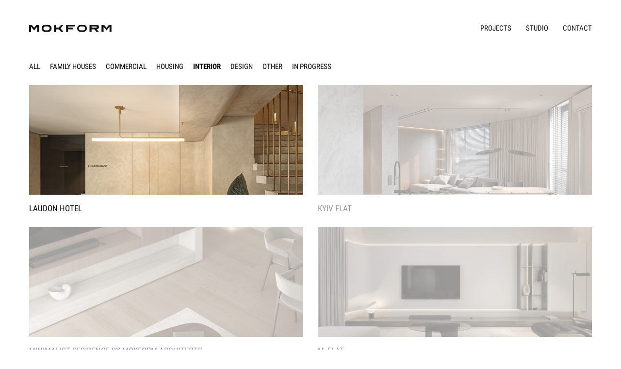

--- FILE ---
content_type: text/html; charset=utf-8
request_url: http://mokform.com/projects?category=interior
body_size: 144139
content:
<!DOCTYPE html><html lang="en-US"><head><title>Mokform Architects</title><link href="/normalize.css" rel="stylesheet"/><link rel="preconnect" href="https://fonts.googleapis.com"/><link rel="preconnect" href="https://fonts.gstatic.com"/><link rel="stylesheet" data-href="https://fonts.googleapis.com/css2?family=Roboto+Condensed:wght@400;700&amp;family=Roboto:wght@400;700&amp;display=swap"/><link rel="apple-touch-icon" sizes="180x180" href="/apple-touch-icon.png"/><link rel="icon" type="image/png" sizes="32x32" href="/favicon-32x32.png"/><link rel="icon" type="image/png" sizes="16x16" href="/favicon-16x16.png"/><link rel="mask-icon" href="/safari-pinned-tab.svg" color="#000000"/><meta name="msapplication-TileColor" content="#000000"/><meta name="theme-color" content="#ffffff"/><link rel="preconnect" href="https://fonts.gstatic.com" crossorigin /><meta name="viewport" content="width=device-width"/><meta charSet="utf-8"/><title>Projects</title><meta name="next-head-count" content="3"/><link rel="preload" href="/_next/static/css/7ff55b5c0b1d31cc8729.css" as="style"/><link rel="stylesheet" href="/_next/static/css/7ff55b5c0b1d31cc8729.css" data-n-p=""/><noscript data-n-css=""></noscript><script defer="" nomodule="" src="/_next/static/chunks/polyfills-a40ef1678bae11e696dba45124eadd70.js"></script><script src="/_next/static/chunks/webpack-613fd858cdb9cf2af3be.js" defer=""></script><script src="/_next/static/chunks/framework-895f067827ebe11ffe45.js" defer=""></script><script src="/_next/static/chunks/main-e938f006a0820172ec87.js" defer=""></script><script src="/_next/static/chunks/pages/_app-667e78fa67cdbc9d7f32.js" defer=""></script><script src="/_next/static/chunks/75fc9c18-5c1929f66343f0a636cd.js" defer=""></script><script src="/_next/static/chunks/29107295-2648cb5e919f7c78c7cc.js" defer=""></script><script src="/_next/static/chunks/618-534444ef7197a74b9062.js" defer=""></script><script src="/_next/static/chunks/679-82e1229813b5bd88fc38.js" defer=""></script><script src="/_next/static/chunks/22-2eb51c5ebc3fbbe3d61c.js" defer=""></script><script src="/_next/static/chunks/pages/projects-ae2e2604d057c47ae56b.js" defer=""></script><script src="/_next/static/rLYPl0dKxHRwSbqw87_vf/_buildManifest.js" defer=""></script><script src="/_next/static/rLYPl0dKxHRwSbqw87_vf/_ssgManifest.js" defer=""></script><style data-href="https://fonts.googleapis.com/css2?family=Roboto+Condensed:wght@400;700&family=Roboto:wght@400;700&display=swap">@font-face{font-family:'Roboto';font-style:normal;font-weight:400;font-display:swap;src:url(https://fonts.gstatic.com/s/roboto/v30/KFOmCnqEu92Fr1Me5g.woff) format('woff')}@font-face{font-family:'Roboto';font-style:normal;font-weight:700;font-display:swap;src:url(https://fonts.gstatic.com/s/roboto/v30/KFOlCnqEu92Fr1MmWUlvAA.woff) format('woff')}@font-face{font-family:'Roboto Condensed';font-style:normal;font-weight:400;font-display:swap;src:url(https://fonts.gstatic.com/s/robotocondensed/v25/ieVl2ZhZI2eCN5jzbjEETS9weq8-59Y.woff) format('woff')}@font-face{font-family:'Roboto Condensed';font-style:normal;font-weight:700;font-display:swap;src:url(https://fonts.gstatic.com/s/robotocondensed/v25/ieVi2ZhZI2eCN5jzbjEETS9weq8-32meKCA.woff) format('woff')}@font-face{font-family:'Roboto';font-style:normal;font-weight:400;font-display:swap;src:url(https://fonts.gstatic.com/s/roboto/v30/KFOmCnqEu92Fr1Mu72xKKTU1Kvnz.woff2) format('woff2');unicode-range:U+0460-052F,U+1C80-1C88,U+20B4,U+2DE0-2DFF,U+A640-A69F,U+FE2E-FE2F}@font-face{font-family:'Roboto';font-style:normal;font-weight:400;font-display:swap;src:url(https://fonts.gstatic.com/s/roboto/v30/KFOmCnqEu92Fr1Mu5mxKKTU1Kvnz.woff2) format('woff2');unicode-range:U+0301,U+0400-045F,U+0490-0491,U+04B0-04B1,U+2116}@font-face{font-family:'Roboto';font-style:normal;font-weight:400;font-display:swap;src:url(https://fonts.gstatic.com/s/roboto/v30/KFOmCnqEu92Fr1Mu7mxKKTU1Kvnz.woff2) format('woff2');unicode-range:U+1F00-1FFF}@font-face{font-family:'Roboto';font-style:normal;font-weight:400;font-display:swap;src:url(https://fonts.gstatic.com/s/roboto/v30/KFOmCnqEu92Fr1Mu4WxKKTU1Kvnz.woff2) format('woff2');unicode-range:U+0370-03FF}@font-face{font-family:'Roboto';font-style:normal;font-weight:400;font-display:swap;src:url(https://fonts.gstatic.com/s/roboto/v30/KFOmCnqEu92Fr1Mu7WxKKTU1Kvnz.woff2) format('woff2');unicode-range:U+0102-0103,U+0110-0111,U+0128-0129,U+0168-0169,U+01A0-01A1,U+01AF-01B0,U+0300-0301,U+0303-0304,U+0308-0309,U+0323,U+0329,U+1EA0-1EF9,U+20AB}@font-face{font-family:'Roboto';font-style:normal;font-weight:400;font-display:swap;src:url(https://fonts.gstatic.com/s/roboto/v30/KFOmCnqEu92Fr1Mu7GxKKTU1Kvnz.woff2) format('woff2');unicode-range:U+0100-02AF,U+0304,U+0308,U+0329,U+1E00-1E9F,U+1EF2-1EFF,U+2020,U+20A0-20AB,U+20AD-20CF,U+2113,U+2C60-2C7F,U+A720-A7FF}@font-face{font-family:'Roboto';font-style:normal;font-weight:400;font-display:swap;src:url(https://fonts.gstatic.com/s/roboto/v30/KFOmCnqEu92Fr1Mu4mxKKTU1Kg.woff2) format('woff2');unicode-range:U+0000-00FF,U+0131,U+0152-0153,U+02BB-02BC,U+02C6,U+02DA,U+02DC,U+0304,U+0308,U+0329,U+2000-206F,U+2074,U+20AC,U+2122,U+2191,U+2193,U+2212,U+2215,U+FEFF,U+FFFD}@font-face{font-family:'Roboto';font-style:normal;font-weight:700;font-display:swap;src:url(https://fonts.gstatic.com/s/roboto/v30/KFOlCnqEu92Fr1MmWUlfCRc4AMP6lbBP.woff2) format('woff2');unicode-range:U+0460-052F,U+1C80-1C88,U+20B4,U+2DE0-2DFF,U+A640-A69F,U+FE2E-FE2F}@font-face{font-family:'Roboto';font-style:normal;font-weight:700;font-display:swap;src:url(https://fonts.gstatic.com/s/roboto/v30/KFOlCnqEu92Fr1MmWUlfABc4AMP6lbBP.woff2) format('woff2');unicode-range:U+0301,U+0400-045F,U+0490-0491,U+04B0-04B1,U+2116}@font-face{font-family:'Roboto';font-style:normal;font-weight:700;font-display:swap;src:url(https://fonts.gstatic.com/s/roboto/v30/KFOlCnqEu92Fr1MmWUlfCBc4AMP6lbBP.woff2) format('woff2');unicode-range:U+1F00-1FFF}@font-face{font-family:'Roboto';font-style:normal;font-weight:700;font-display:swap;src:url(https://fonts.gstatic.com/s/roboto/v30/KFOlCnqEu92Fr1MmWUlfBxc4AMP6lbBP.woff2) format('woff2');unicode-range:U+0370-03FF}@font-face{font-family:'Roboto';font-style:normal;font-weight:700;font-display:swap;src:url(https://fonts.gstatic.com/s/roboto/v30/KFOlCnqEu92Fr1MmWUlfCxc4AMP6lbBP.woff2) format('woff2');unicode-range:U+0102-0103,U+0110-0111,U+0128-0129,U+0168-0169,U+01A0-01A1,U+01AF-01B0,U+0300-0301,U+0303-0304,U+0308-0309,U+0323,U+0329,U+1EA0-1EF9,U+20AB}@font-face{font-family:'Roboto';font-style:normal;font-weight:700;font-display:swap;src:url(https://fonts.gstatic.com/s/roboto/v30/KFOlCnqEu92Fr1MmWUlfChc4AMP6lbBP.woff2) format('woff2');unicode-range:U+0100-02AF,U+0304,U+0308,U+0329,U+1E00-1E9F,U+1EF2-1EFF,U+2020,U+20A0-20AB,U+20AD-20CF,U+2113,U+2C60-2C7F,U+A720-A7FF}@font-face{font-family:'Roboto';font-style:normal;font-weight:700;font-display:swap;src:url(https://fonts.gstatic.com/s/roboto/v30/KFOlCnqEu92Fr1MmWUlfBBc4AMP6lQ.woff2) format('woff2');unicode-range:U+0000-00FF,U+0131,U+0152-0153,U+02BB-02BC,U+02C6,U+02DA,U+02DC,U+0304,U+0308,U+0329,U+2000-206F,U+2074,U+20AC,U+2122,U+2191,U+2193,U+2212,U+2215,U+FEFF,U+FFFD}@font-face{font-family:'Roboto Condensed';font-style:normal;font-weight:400;font-display:swap;src:url(https://fonts.gstatic.com/s/robotocondensed/v25/ieVl2ZhZI2eCN5jzbjEETS9weq8-19-7DQk6YvNkeg.woff2) format('woff2');unicode-range:U+0460-052F,U+1C80-1C88,U+20B4,U+2DE0-2DFF,U+A640-A69F,U+FE2E-FE2F}@font-face{font-family:'Roboto Condensed';font-style:normal;font-weight:400;font-display:swap;src:url(https://fonts.gstatic.com/s/robotocondensed/v25/ieVl2ZhZI2eCN5jzbjEETS9weq8-19a7DQk6YvNkeg.woff2) format('woff2');unicode-range:U+0301,U+0400-045F,U+0490-0491,U+04B0-04B1,U+2116}@font-face{font-family:'Roboto Condensed';font-style:normal;font-weight:400;font-display:swap;src:url(https://fonts.gstatic.com/s/robotocondensed/v25/ieVl2ZhZI2eCN5jzbjEETS9weq8-1967DQk6YvNkeg.woff2) format('woff2');unicode-range:U+1F00-1FFF}@font-face{font-family:'Roboto Condensed';font-style:normal;font-weight:400;font-display:swap;src:url(https://fonts.gstatic.com/s/robotocondensed/v25/ieVl2ZhZI2eCN5jzbjEETS9weq8-19G7DQk6YvNkeg.woff2) format('woff2');unicode-range:U+0370-03FF}@font-face{font-family:'Roboto Condensed';font-style:normal;font-weight:400;font-display:swap;src:url(https://fonts.gstatic.com/s/robotocondensed/v25/ieVl2ZhZI2eCN5jzbjEETS9weq8-1927DQk6YvNkeg.woff2) format('woff2');unicode-range:U+0102-0103,U+0110-0111,U+0128-0129,U+0168-0169,U+01A0-01A1,U+01AF-01B0,U+0300-0301,U+0303-0304,U+0308-0309,U+0323,U+0329,U+1EA0-1EF9,U+20AB}@font-face{font-family:'Roboto Condensed';font-style:normal;font-weight:400;font-display:swap;src:url(https://fonts.gstatic.com/s/robotocondensed/v25/ieVl2ZhZI2eCN5jzbjEETS9weq8-19y7DQk6YvNkeg.woff2) format('woff2');unicode-range:U+0100-02AF,U+0304,U+0308,U+0329,U+1E00-1E9F,U+1EF2-1EFF,U+2020,U+20A0-20AB,U+20AD-20CF,U+2113,U+2C60-2C7F,U+A720-A7FF}@font-face{font-family:'Roboto Condensed';font-style:normal;font-weight:400;font-display:swap;src:url(https://fonts.gstatic.com/s/robotocondensed/v25/ieVl2ZhZI2eCN5jzbjEETS9weq8-19K7DQk6YvM.woff2) format('woff2');unicode-range:U+0000-00FF,U+0131,U+0152-0153,U+02BB-02BC,U+02C6,U+02DA,U+02DC,U+0304,U+0308,U+0329,U+2000-206F,U+2074,U+20AC,U+2122,U+2191,U+2193,U+2212,U+2215,U+FEFF,U+FFFD}@font-face{font-family:'Roboto Condensed';font-style:normal;font-weight:700;font-display:swap;src:url(https://fonts.gstatic.com/s/robotocondensed/v25/ieVi2ZhZI2eCN5jzbjEETS9weq8-32meGCkYb9lecyVC4A.woff2) format('woff2');unicode-range:U+0460-052F,U+1C80-1C88,U+20B4,U+2DE0-2DFF,U+A640-A69F,U+FE2E-FE2F}@font-face{font-family:'Roboto Condensed';font-style:normal;font-weight:700;font-display:swap;src:url(https://fonts.gstatic.com/s/robotocondensed/v25/ieVi2ZhZI2eCN5jzbjEETS9weq8-32meGCAYb9lecyVC4A.woff2) format('woff2');unicode-range:U+0301,U+0400-045F,U+0490-0491,U+04B0-04B1,U+2116}@font-face{font-family:'Roboto Condensed';font-style:normal;font-weight:700;font-display:swap;src:url(https://fonts.gstatic.com/s/robotocondensed/v25/ieVi2ZhZI2eCN5jzbjEETS9weq8-32meGCgYb9lecyVC4A.woff2) format('woff2');unicode-range:U+1F00-1FFF}@font-face{font-family:'Roboto Condensed';font-style:normal;font-weight:700;font-display:swap;src:url(https://fonts.gstatic.com/s/robotocondensed/v25/ieVi2ZhZI2eCN5jzbjEETS9weq8-32meGCcYb9lecyVC4A.woff2) format('woff2');unicode-range:U+0370-03FF}@font-face{font-family:'Roboto Condensed';font-style:normal;font-weight:700;font-display:swap;src:url(https://fonts.gstatic.com/s/robotocondensed/v25/ieVi2ZhZI2eCN5jzbjEETS9weq8-32meGCsYb9lecyVC4A.woff2) format('woff2');unicode-range:U+0102-0103,U+0110-0111,U+0128-0129,U+0168-0169,U+01A0-01A1,U+01AF-01B0,U+0300-0301,U+0303-0304,U+0308-0309,U+0323,U+0329,U+1EA0-1EF9,U+20AB}@font-face{font-family:'Roboto Condensed';font-style:normal;font-weight:700;font-display:swap;src:url(https://fonts.gstatic.com/s/robotocondensed/v25/ieVi2ZhZI2eCN5jzbjEETS9weq8-32meGCoYb9lecyVC4A.woff2) format('woff2');unicode-range:U+0100-02AF,U+0304,U+0308,U+0329,U+1E00-1E9F,U+1EF2-1EFF,U+2020,U+20A0-20AB,U+20AD-20CF,U+2113,U+2C60-2C7F,U+A720-A7FF}@font-face{font-family:'Roboto Condensed';font-style:normal;font-weight:700;font-display:swap;src:url(https://fonts.gstatic.com/s/robotocondensed/v25/ieVi2ZhZI2eCN5jzbjEETS9weq8-32meGCQYb9lecyU.woff2) format('woff2');unicode-range:U+0000-00FF,U+0131,U+0152-0153,U+02BB-02BC,U+02C6,U+02DA,U+02DC,U+0304,U+0308,U+0329,U+2000-206F,U+2074,U+20AC,U+2122,U+2191,U+2193,U+2212,U+2215,U+FEFF,U+FFFD}</style></head><body><div id="__next"><div class="Menu_m3b5y9r" style="--m3b5y9r-0:#111;--m3b5y9r-1:transparent;--m3b5y9r-2:relative"><div class="Logo_l12nai3s"><a><svg width="304" height="15" viewBox="0 0 304 15" fill="none" xmlns="http://www.w3.org/2000/svg"><g id="logo" clip-path="url(#clip0_203_36)"><g id="two"><path d="M301.16 7.16307C301.756 7.41111 302.27 7.82388 302.64 8.35307C303.072 9.04268 303.275 9.85118 303.22 10.6631C303.258 11.4613 303.041 12.2508 302.6 12.9177C302.16 13.5845 301.519 14.0942 300.77 14.3731C299.85 14.7317 298.867 14.9017 297.88 14.8731C297.208 14.8751 296.538 14.8081 295.88 14.6731C295.27 14.5488 294.679 14.3472 294.12 14.0731C293.575 13.8024 293.064 13.4666 292.6 13.0731L293.87 11.5131C294.407 11.9852 295.027 12.3516 295.7 12.5931C296.397 12.838 297.131 12.9598 297.87 12.9531C298.727 13.0012 299.579 12.7961 300.32 12.3631C300.596 12.1875 300.822 11.943 300.974 11.6536C301.127 11.3642 301.201 11.04 301.19 10.7131C301.213 10.2755 301.075 9.84464 300.8 9.50307C300.523 9.20764 300.181 8.98155 299.8 8.84307C299.271 8.66252 298.729 8.51885 298.18 8.41307H297.9C297.097 8.28384 296.304 8.09328 295.53 7.84307C294.912 7.60473 294.379 7.1868 294 6.64307C293.507 5.95038 293.261 5.11237 293.3 4.26307C293.276 3.45169 293.485 2.65039 293.9 1.95307C294.328 1.2998 294.945 0.793639 295.67 0.503068C296.555 0.144841 297.505 -0.0254283 298.46 0.00306806C298.978 -0.000280435 299.495 0.056771 300 0.173068C300.516 0.287684 301.019 0.455239 301.5 0.673068C302.029 0.92903 302.528 1.24081 302.99 1.60307L301.83 3.22307C301.328 2.83781 300.772 2.52788 300.18 2.30307C299.648 2.10707 299.087 2.00554 298.52 2.00307C297.707 1.95174 296.899 2.15821 296.21 2.59307C295.944 2.78498 295.729 3.03955 295.584 3.33429C295.439 3.62903 295.369 3.95488 295.38 4.28307C295.368 4.49865 295.4 4.71445 295.474 4.91732C295.548 5.1202 295.662 5.30588 295.81 5.46307C296.105 5.75828 296.47 5.97487 296.87 6.09307C297.448 6.2702 298.036 6.41378 298.63 6.52307H299C299.739 6.66744 300.462 6.88174 301.16 7.16307Z" fill="black"></path><path d="M216.67 3.62293C216.879 3.13376 217.227 2.71655 217.67 2.42293C218.088 2.16744 218.563 2.02077 219.052 1.99631C219.541 1.97186 220.029 2.0704 220.47 2.28293C220.859 2.48031 221.2 2.76015 221.47 3.10293C221.768 3.45919 221.986 3.8752 222.11 4.32293H224.2C224.037 3.50223 223.695 2.72734 223.2 2.05293C222.783 1.42588 222.225 0.905297 221.57 0.532931C220.857 0.175248 220.068 -0.00648167 219.27 0.00293056C218.339 -0.0193276 217.42 0.212286 216.61 0.672931C215.846 1.12566 215.228 1.78869 214.83 2.58293C214.395 3.46887 214.179 4.44622 214.2 5.43293V9.43293C214.179 10.4196 214.395 11.397 214.83 12.2829C215.228 13.0745 215.846 13.7342 216.61 14.1829C217.42 14.6436 218.339 14.8752 219.27 14.8529C220.066 14.8576 220.851 14.6725 221.56 14.3129C222.255 13.969 222.858 13.4652 223.32 12.8429C223.815 12.1685 224.157 11.3936 224.32 10.5729H222.23C222.115 11.0361 221.896 11.467 221.59 11.8329C221.303 12.1628 220.945 12.4246 220.544 12.5993C220.143 12.774 219.708 12.8572 219.27 12.8429C218.719 12.8581 218.176 12.7083 217.71 12.4129C217.267 12.1193 216.919 11.7021 216.71 11.2129C216.449 10.6494 216.319 10.0339 216.33 9.41293V5.41293C216.308 4.79837 216.425 4.18675 216.67 3.62293Z" fill="black"></path><path d="M210.31 6.543C209.966 7.1692 209.448 7.68301 208.82 8.023C208.576 8.14506 208.321 8.24545 208.06 8.323L211.42 14.693H209L205.84 8.543H202.84V14.693H200.84V0.143002H206.61C207.382 0.123776 208.146 0.302805 208.83 0.663002C209.459 0.993734 209.975 1.50585 210.31 2.133C210.672 2.81251 210.854 3.57322 210.84 4.343C210.854 5.10961 210.672 5.86711 210.31 6.543ZM206.69 2.083H202.88V6.603H206.69C207.042 6.59934 207.387 6.50276 207.69 6.323C207.994 6.13089 208.235 5.85235 208.38 5.523C208.549 5.15291 208.635 4.74996 208.63 4.343C208.634 3.93284 208.549 3.52667 208.38 3.153C208.234 2.82634 207.994 2.55105 207.69 2.363C207.389 2.17763 207.043 2.0806 206.69 2.083Z" fill="black"></path><path d="M185.87 14.6931L191.23 0.153076H193L198.29 14.6931H196.09L195 11.5031H189.17L188.07 14.6931H185.87ZM192.1 2.96308L189.83 9.56308H194.37L192.1 2.96308Z" fill="black"></path><path d="M229.53 6.56308H235.75V0.153076H237.79V14.6931H235.75V8.50308H229.53V14.6931H227.49V0.153076H229.53V6.56308Z" fill="black"></path><path d="M243.74 0.153076H241.7V14.6931H243.74V0.153076Z" fill="black"></path><path d="M249.76 2.09308H245.65V0.153076H255.91V2.09308H251.8V14.6931H249.76V2.09308Z" fill="black"></path><path d="M257.82 0.153076V14.6931H267.16V12.7531H259.86V8.44308H266.06V6.50308H259.86V2.09308H267.16V0.153076H257.82Z" fill="black"></path><path d="M273.53 2.42305C273.089 2.71926 272.742 3.1357 272.53 3.62305C272.292 4.20928 272.193 4.8423 272.24 5.47305V9.47305C272.226 10.0933 272.352 10.7087 272.61 11.2731C272.822 11.7604 273.169 12.1768 273.61 12.4731C274.076 12.7662 274.619 12.9158 275.17 12.9031C275.598 12.9025 276.02 12.8104 276.41 12.6331C276.815 12.4476 277.173 12.1744 277.46 11.8331C277.759 11.4642 277.974 11.0341 278.09 10.5731H280.18C280.016 11.3938 279.675 12.1686 279.18 12.8431C278.72 13.4675 278.116 13.9718 277.42 14.3131C276.711 14.6756 275.926 14.8609 275.13 14.8531C274.199 14.8743 273.28 14.6428 272.47 14.1831C271.709 13.7337 271.094 13.0739 270.7 12.2831C270.265 11.3971 270.049 10.4198 270.07 9.43305V5.43305C270.049 4.44634 270.265 3.46899 270.7 2.58305C271.094 1.78952 271.708 1.12639 272.47 0.673051C273.28 0.213346 274.199 -0.0182012 275.13 0.00305076C275.928 -0.00636147 276.716 0.175368 277.43 0.533051C278.116 0.894792 278.706 1.41606 279.15 2.05305C279.628 2.73168 279.952 3.50633 280.1 4.32305H278.01C277.885 3.87756 277.671 3.46233 277.38 3.10305C277.094 2.75592 276.736 2.47595 276.33 2.28305C275.945 2.08962 275.52 1.99023 275.09 1.99305C274.539 1.98032 273.996 2.12985 273.53 2.42305Z" fill="black"></path><path d="M281.35 2.09308H285.46V14.6931H287.5V2.09308H291.61V0.153076H281.35V2.09308Z" fill="black"></path></g><g id="one"><path d="M32.9299 0.00500028H38.5299C39.5279 -0.031631 40.5231 0.133303 41.4559 0.489945C42.3887 0.846588 43.24 1.38762 43.959 2.08071C44.678 2.7738 45.2499 3.60472 45.6405 4.52382C46.0311 5.44292 46.2325 6.43134 46.2325 7.43C46.2325 8.42866 46.0311 9.41708 45.6405 10.3362C45.2499 11.2553 44.678 12.0862 43.959 12.7793C43.24 13.4724 42.3887 14.0134 41.4559 14.3701C40.5231 14.7267 39.5279 14.8916 38.5299 14.855H32.9299C31.0078 14.7845 29.188 13.9713 27.8532 12.5865C26.5183 11.2018 25.7725 9.35337 25.7725 7.43C25.7725 5.50663 26.5183 3.6582 27.8532 2.27345C29.188 0.888705 31.0078 0.0755501 32.9299 0.00500028ZM32.9099 11.405H38.5599C39.5691 11.3533 40.5163 10.9028 41.1934 10.1527C41.8704 9.40251 42.2216 8.41415 42.1699 7.405C42.2216 6.39585 41.8704 5.40749 41.1934 4.65735C40.5163 3.9072 39.5691 3.45672 38.5599 3.405H32.9099C32.4098 3.42931 31.9194 3.55222 31.467 3.76666C31.0145 3.9811 30.6089 4.28285 30.2734 4.65456C29.9379 5.02627 29.6792 5.46061 29.5122 5.93263C29.3451 6.40464 29.273 6.90502 29.2999 7.405C29.273 7.90498 29.3451 8.40536 29.5122 8.87737C29.6792 9.34939 29.9379 9.78373 30.2734 10.1554C30.6089 10.5272 31.0145 10.8289 31.467 11.0433C31.9194 11.2578 32.4098 11.3807 32.9099 11.405Z" fill="black"></path><path d="M65.7599 0.00488281H70.5799L64.5699 7.40488L70.5799 14.8549H65.7199L61.1799 9.38488H55.2199V14.8549H51.1099V0.00488281H55.2199V5.80488H61.0599L65.7599 0.00488281Z" fill="black"></path><path d="M75.96 14.8549H80.04V9.38488H90.65V5.80488H80.04V3.56488H94.74V0.00488281H75.96V14.8549Z" fill="black"></path><path d="M139.21 9.24488C139.902 9.25459 140.586 9.10399 141.21 8.80488C141.911 8.42692 142.488 7.85379 142.87 7.15488C143.271 6.39808 143.471 5.55102 143.45 4.69488C143.47 3.83565 143.27 2.9856 142.87 2.22488C142.479 1.52825 141.896 0.958911 141.19 0.584883C140.495 0.219635 139.725 0.0210673 138.94 0.00488281H124.16V14.8549H128.24V9.40488H134.17L138.54 14.8749H143.38L138.86 9.26488H139.21V9.24488ZM138.8 5.68488C138.611 5.77905 138.402 5.82702 138.19 5.82488H128.24V3.56488H138.19C138.402 3.55771 138.612 3.60597 138.8 3.70488C138.976 3.79176 139.119 3.93173 139.21 4.10488C139.308 4.28609 139.36 4.48886 139.36 4.69488C139.36 4.9009 139.308 5.10368 139.21 5.28488C139.119 5.45803 138.976 5.59801 138.8 5.68488Z" fill="black"></path><path d="M111.5 0.00488281H105.89C103.968 0.0754326 102.148 0.888588 100.813 2.27333C99.4783 3.65808 98.7324 5.50651 98.7324 7.42988C98.7324 9.35325 99.4783 11.2017 100.813 12.5864C102.148 13.9712 103.968 14.7843 105.89 14.8549H111.5C113.422 14.7843 115.242 13.9712 116.577 12.5864C117.911 11.2017 118.657 9.35325 118.657 7.42988C118.657 5.50651 117.911 3.65808 116.577 2.27333C115.242 0.888588 113.422 0.0754326 111.5 0.00488281ZM105.85 11.4049C105.35 11.3806 104.859 11.2577 104.407 11.0432C103.954 10.8288 103.549 10.527 103.213 10.1553C102.878 9.78361 102.619 9.34927 102.452 8.87726C102.285 8.40524 102.213 7.90486 102.24 7.40488C102.213 6.9049 102.285 6.40452 102.452 5.93251C102.619 5.4605 102.878 5.02615 103.213 4.65444C103.549 4.28273 103.954 3.98098 104.407 3.76654C104.859 3.5521 105.35 3.42919 105.85 3.40488H111.5C112.509 3.4566 113.456 3.90708 114.133 4.65723C114.81 5.40737 115.162 6.39573 115.11 7.40488C115.162 8.41075 114.813 9.39621 114.14 10.1458C113.468 10.8954 112.525 11.3481 111.52 11.4049H105.85Z" fill="black"></path><path d="M164.18 0.00488281L159.04 6.15488L153.9 0.00488281H148.81V14.8549H152.9V4.22488L159.04 11.6349L165.18 4.22488V14.8549H169.26V0.00488281H164.18Z" fill="black"></path><path d="M5.08 0.00488281L10.22 6.15488L15.36 0.00488281H20.45V14.8549H16.36V4.22488L10.22 11.6349L4.08 4.22488V14.8549H0V0.00488281H5.08Z" fill="black"></path></g></g><defs><clipPath id="clip0_203_36"><rect width="303.229" height="14.8762" fill="white"></rect></clipPath></defs></svg></a></div><div class="Right_rnrifj"><ul><li><a href="/projects">Projects</a></li><li><a href="/studio">Studio</a></li><li><a href="/contact">Contact</a></li></ul><div class="Hex_hpal2gc"><svg width="26" height="30" viewBox="0 0 26 30" fill="none" xmlns="http://www.w3.org/2000/svg"><g id="hex" clip-path="url(#clip0_205_51)"><path id="three" d="M1.00537 23.0747L13 30L24.9951 23.0747L13 16.1545L1.00537 23.0747Z" fill="black"></path><path id="two" d="M25.9902 21.3396V7.5L14 0.577393V14.4224L25.9902 21.3396Z" fill="black"></path><path id="one" d="M12 0.577393L0.00976562 7.5V21.3401L12 14.4224V0.577393Z" fill="black"></path><path id="divider" d="M0 21.3401L11.9906 14.4224V0.577229L12.9904 0L13.9906 0.577472V14.4224L25.9808 21.3398V22.5L24.9855 23.0746L12.9906 16.1545L0.995482 23.0747L0 22.5V21.3401Z" fill="black"></path></g><defs><clipPath id="clip0_205_51"><rect width="25.9902" height="30" fill="white"></rect></clipPath></defs></svg></div></div></div><div class="Projects_pd735st"><div class="Select_s7ukz4j"><ul class="Inner_i1dqb4ao"><li class="">all</li><li class="">family houses</li><li class="">commercial</li><li class="">housing</li><li class="active">interior</li><li class="">design</li><li class="">other</li><li class="">in progress</li></ul></div><div class="List_l1jugmrx"><a class="Project_p62pyu3" href="/projects/laudon-hotel"><div class="Inner_i1nyucpf"><div class="Cover_cl13qea"><span class="" style="display:inline-block"></span></div><h1>LAUDON HOTEL <span>2025</span></h1></div></a><a class="Project_p62pyu3" href="/projects/kyiv-flat"><div class="Inner_i1nyucpf"><div class="Cover_cl13qea"><span class="" style="display:inline-block"></span></div><h1>Kyiv Flat<span>2025</span></h1></div></a><a class="Project_p62pyu3" href="/projects/minimalist-residence-by-mokform-architects"><div class="Inner_i1nyucpf"><div class="Cover_cl13qea"><span class="" style="display:inline-block"></span></div><h1>Minimalist Residence by Mokform Architects<span>2025</span></h1></div></a><a class="Project_p62pyu3" href="/projects/m_flat"><div class="Inner_i1nyucpf"><div class="Cover_cl13qea"><span class="" style="display:inline-block"></span></div><h1>M_FLAT<span>2025</span></h1></div></a><a class="Project_p62pyu3" href="/projects/cristal-penthouse"><div class="Inner_i1nyucpf"><div class="Cover_cl13qea"><span class="" style="display:inline-block"></span></div><h1>Cristal penthouse<span>2024</span></h1></div></a><a class="Project_p62pyu3" href="/projects/tech-house-interior-design"><div class="Inner_i1nyucpf"><div class="Cover_cl13qea"><span class="" style="display:inline-block"></span></div><h1>TECH HOUSE INTERIOR DESIGN<span>2024</span></h1></div></a><a class="Project_p62pyu3" href="/projects/105-penthouse"><div class="Inner_i1nyucpf"><div class="Cover_cl13qea"><span class="" style="display:inline-block"></span></div><h1>105 Penthouse<span>2024</span></h1></div></a><a class="Project_p62pyu3" href="/projects/m_9-interior"><div class="Inner_i1nyucpf"><div class="Cover_cl13qea"><span class="" style="display:inline-block"></span></div><h1>M_9 INTERIOR<span>2024</span></h1></div></a><a class="Project_p62pyu3" href="/projects/one-lab"><div class="Inner_i1nyucpf"><div class="Cover_cl13qea"><span class="" style="display:inline-block"></span></div><h1>ONE LAB <span>2024</span></h1></div></a><a class="Project_p62pyu3" href="/projects/anidi-dental-clinic"><div class="Inner_i1nyucpf"><div class="Cover_cl13qea"><span class="" style="display:inline-block"></span></div><h1>ANIDI DENTAL CLINIC _ 02<span>2024</span></h1></div></a><a class="Project_p62pyu3" href="/projects/penthouse_02"><div class="Inner_i1nyucpf"><div class="Cover_cl13qea"><span class="" style="display:inline-block"></span></div><h1>Penthouse_02<span>2023</span></h1></div></a><a class="Project_p62pyu3" href="/projects/medium-cafe"><div class="Inner_i1nyucpf"><div class="Cover_cl13qea"><span class="" style="display:inline-block"></span></div><h1>MEDIUM CAFE<span>2023</span></h1></div></a><a class="Project_p62pyu3" href="/projects/m_18-interior"><div class="Inner_i1nyucpf"><div class="Cover_cl13qea"><span class="" style="display:inline-block"></span></div><h1>B_HOUSE INTERIOR<span>2023</span></h1></div></a><a class="Project_p62pyu3" href="/projects/bt_1"><div class="Inner_i1nyucpf"><div class="Cover_cl13qea"><span class="" style="display:inline-block"></span></div><h1>BT_1<span>2023</span></h1></div></a><a class="Project_p62pyu3" href="/projects/dental-clinic"><div class="Inner_i1nyucpf"><div class="Cover_cl13qea"><span class="" style="display:inline-block"></span></div><h1>&quot;ANIDI&quot; DENTAL CLINIC<span>2023</span></h1></div></a><a class="Project_p62pyu3" href="/projects/italian-restaurant"><div class="Inner_i1nyucpf"><div class="Cover_cl13qea"><span class="" style="display:inline-block"></span></div><h1>ITALIAN RESTAURANT<span>2023</span></h1></div></a><a class="Project_p62pyu3" href="/projects/P.H_INTERIOR"><div class="Inner_i1nyucpf"><div class="Cover_cl13qea"><span class="" style="display:inline-block"></span></div><h1>P.H_ INTERIOR<span>2022</span></h1></div></a><a class="Project_p62pyu3" href="/projects/pilates-studio"><div class="Inner_i1nyucpf"><div class="Cover_cl13qea"><span class="" style="display:inline-block"></span></div><h1>Pilates Studio<span>2022</span></h1></div></a><a class="Project_p62pyu3" href="/projects/r_house-interior"><div class="Inner_i1nyucpf"><div class="Cover_cl13qea"><span class="" style="display:inline-block"></span></div><h1>R_HOUSE INTERIOR<span>2022</span></h1></div></a><a class="Project_p62pyu3" href="/projects/B_51%20office%20space"><div class="Inner_i1nyucpf"><div class="Cover_cl13qea"><span class="" style="display:inline-block"></span></div><h1>B_51 office space<span>2022</span></h1></div></a><a class="Project_p62pyu3" href="/projects/folks-garden"><div class="Inner_i1nyucpf"><div class="Cover_cl13qea"><span class="" style="display:inline-block"></span></div><h1>FOLKS GARDEN_HOTEL<span>2022</span></h1></div></a><a class="Project_p62pyu3" href="/projects/penthouse_105"><div class="Inner_i1nyucpf"><div class="Cover_cl13qea"><span class="" style="display:inline-block"></span></div><h1>Penthouse_105 / Project<span>2022</span></h1></div></a><a class="Project_p62pyu3" href="/projects/G_APT"><div class="Inner_i1nyucpf"><div class="Cover_cl13qea"><span class="" style="display:inline-block"></span></div><h1>G_APT<span>2022</span></h1></div></a><a class="Project_p62pyu3" href="/projects/dlma-store"><div class="Inner_i1nyucpf"><div class="Cover_cl13qea"><span class="" style="display:inline-block"></span></div><h1>DLMA STORE<span>2021</span></h1></div></a><a class="Project_p62pyu3" href="/projects/tokar_home"><div class="Inner_i1nyucpf"><div class="Cover_cl13qea"><span class="" style="display:inline-block"></span></div><h1>TOKAR_HOME<span>2021</span></h1></div></a><a class="Project_p62pyu3" href="/projects/fichten"><div class="Inner_i1nyucpf"><div class="Cover_cl13qea"><span class="" style="display:inline-block"></span></div><h1>FICHTEN<span>2021</span></h1></div></a><a class="Project_p62pyu3" href="/projects/ag_1"><div class="Inner_i1nyucpf"><div class="Cover_cl13qea"><span class="" style="display:inline-block"></span></div><h1>AG_1<span>2021</span></h1></div></a><a class="Project_p62pyu3" href="/projects/g_8"><div class="Inner_i1nyucpf"><div class="Cover_cl13qea"><span class="" style="display:inline-block"></span></div><h1>G_8<span>2021</span></h1></div></a><a class="Project_p62pyu3" href="/projects/flat_1"><div class="Inner_i1nyucpf"><div class="Cover_cl13qea"><span class="" style="display:inline-block"></span></div><h1>FLAT_1<span>2021</span></h1></div></a><a class="Project_p62pyu3" href="/projects/villa-f"><div class="Inner_i1nyucpf"><div class="Cover_cl13qea"><span class="" style="display:inline-block"></span></div><h1>VILLA F<span>2021</span></h1></div></a><a class="Project_p62pyu3" href="/projects/m_cube-interior"><div class="Inner_i1nyucpf"><div class="Cover_cl13qea"><span class="" style="display:inline-block"></span></div><h1>M_CUBE INTERIOR<span>2020</span></h1></div></a><a class="Project_p62pyu3" href="/projects/chill-out"><div class="Inner_i1nyucpf"><div class="Cover_cl13qea"><span class="" style="display:inline-block"></span></div><h1>chill out<span>2020</span></h1></div></a><a class="Project_p62pyu3" href="/projects/i-villa-interior"><div class="Inner_i1nyucpf"><div class="Cover_cl13qea"><span class="" style="display:inline-block"></span></div><h1>I  VILLA interior <span>2019</span></h1></div></a><a class="Project_p62pyu3" href="/projects/credoclinic"><div class="Inner_i1nyucpf"><div class="Cover_cl13qea"><span class="" style="display:inline-block"></span></div><h1>CREDOCLINIC<span>2019</span></h1></div></a><a class="Project_p62pyu3" href="/projects/yeahnot-2-0"><div class="Inner_i1nyucpf"><div class="Cover_cl13qea"><span class="" style="display:inline-block"></span></div><h1>YEAHNOT 2.0<span>2019</span></h1></div></a><a class="Project_p62pyu3" href="/projects/lounge-bar-51"><div class="Inner_i1nyucpf"><div class="Cover_cl13qea"><span class="" style="display:inline-block"></span></div><h1>Lounge bar 51<span>2018</span></h1></div></a><a class="Project_p62pyu3" href="/projects/tur_ofice"><div class="Inner_i1nyucpf"><div class="Cover_cl13qea"><span class="" style="display:inline-block"></span></div><h1>tur_office<span>2018</span></h1></div></a><a class="Project_p62pyu3" href="/projects/Yeah%20Not"><div class="Inner_i1nyucpf"><div class="Cover_cl13qea"><span class="" style="display:inline-block"></span></div><h1>Yeah Not<span>2018</span></h1></div></a><a class="Project_p62pyu3" href="/projects/korzo-apartments"><div class="Inner_i1nyucpf"><div class="Cover_cl13qea"><span class="" style="display:inline-block"></span></div><h1>KORZO_APT<span>2018</span></h1></div></a><a class="Project_p62pyu3" href="/projects/flat_d"><div class="Inner_i1nyucpf"><div class="Cover_cl13qea"><span class="" style="display:inline-block"></span></div><h1>FLAT_D<span>2017</span></h1></div></a><a class="Project_p62pyu3" href="/projects/u_apt"><div class="Inner_i1nyucpf"><div class="Cover_cl13qea"><span class="" style="display:inline-block"></span></div><h1>U_APT<span>2017</span></h1></div></a><a class="Project_p62pyu3" href="/projects/s_house"><div class="Inner_i1nyucpf"><div class="Cover_cl13qea"><span class="" style="display:inline-block"></span></div><h1>S_HOUSE <span>2016</span></h1></div></a><a class="Project_p62pyu3" href="/projects/MOKFORM_ROOM"><div class="Inner_i1nyucpf"><div class="Cover_cl13qea"><span class="" style="display:inline-block"></span></div><h1>MOKFORM_ROOM<span>2007</span></h1></div></a></div></div><div class="Footer_f1cpc1zx"><div class="Hashtags_hlj6rzu">#MOKFORM ARCHITECTS #спеціалізується на архітектурному та інженерному проектуванні будинків і комплексів, дизайні інтер&#x27;єрів та громадських просторів. #MOKFORM #architectural studio Uzhgorod #архітектурне бюро Ужгород #architectural bureau Uzhgorod #VOLODYMYR PAVLYSHYN architect #Ukrainian architects #Ukrainian modern architecture #Володимир Павлишин архітектор #mok #Володимир Павлишин #архітектор Володимир Павлишин #архітектор Ужгород  #Дизайн інтер`ру Ужгород #сучасні проекти будинків Ужгород #designers Uzhgorod #design Uzhgorod #дизайн Ужгород #дизайн Закарпаття #дизайн проекти Ужгород  #архітектурне бюро мок #архітектурне бюро мокформ #мокформ архітектори #мок дизайн #mok design #Mokform design #VALERIA SAVINA architect #Валерія Савіна архітектор #ANDRIJ OPALENIK architect #Андрій Опаленик архітектор #zyx studio #Uzhgorod architecture #Ужгород архітектура #проекти будинків #Uzhhorod architects #modern architects Uzhgorod #interior design Uzhgorod #дизайн проекти Закарпаття #архітектори Закарпаття  #дизайнери Ужгород  #архітектурне проектування Ужгород</div><div class="Copyright_cyb2t2">© Copyright 2022 MOKFORM ARCHITECTS. All Rights Reserved.</div><div class="Social_s1qqew3x"><a href="https://www.facebook.com/mokformarchitects">Facebook</a><a href="https://www.instagram.com/mokform_architects">Instagram</a></div></div></div><script id="__NEXT_DATA__" type="application/json">{"props":{"pageProps":{"projects":[{"type":["interior"],"team":["Valeria Savina.","Volodymyr Pavlyshyn.","Igor Monastyrsky.","Andrij Opalenik."],"title":"LAUDON HOTEL ","name":"laudon-hotel","media":[{"metadata":{"tags":[],"concepts":[]},"sys":{"space":{"sys":{"type":"Link","linkType":"Space","id":"0wdxbep1t2jo"}},"id":"7Cx8oofdnW95DISlGkTCxS","type":"Asset","createdAt":"2025-11-20T16:32:00.252Z","updatedAt":"2025-11-20T16:32:00.252Z","environment":{"sys":{"id":"master","type":"Link","linkType":"Environment"}},"publishedVersion":2,"revision":1,"locale":"en-US"},"fields":{"title":"mokform architects laudon hotel 2025 (6)","file":{"url":"//images.ctfassets.net/0wdxbep1t2jo/7Cx8oofdnW95DISlGkTCxS/70d1e56b63ca3c1e3f5a95cf4a6d1865/mokform_architects_laudon_hotel_2025__6_.jpg","details":{"size":1286941,"image":{"width":2244,"height":2857}},"fileName":"mokform architects laudon hotel 2025 (6).jpg","contentType":"image/jpeg"}}},{"metadata":{"tags":[],"concepts":[]},"sys":{"space":{"sys":{"type":"Link","linkType":"Space","id":"0wdxbep1t2jo"}},"id":"2BUicND5ZUaItsc5PDkxxS","type":"Asset","createdAt":"2025-11-20T16:32:41.214Z","updatedAt":"2025-11-20T16:32:41.214Z","environment":{"sys":{"id":"master","type":"Link","linkType":"Environment"}},"publishedVersion":2,"revision":1,"locale":"en-US"},"fields":{"title":"mokform laudon hotel project 2025","file":{"url":"//images.ctfassets.net/0wdxbep1t2jo/2BUicND5ZUaItsc5PDkxxS/b4a44074a5af82ea3ea9fac98c630e71/mokform_laudon_hotel_project_2025.jpg","details":{"size":766246,"image":{"width":3169,"height":4360}},"fileName":"mokform laudon hotel project 2025.jpg","contentType":"image/jpeg"}}},{"metadata":{"tags":[],"concepts":[]},"sys":{"space":{"sys":{"type":"Link","linkType":"Space","id":"0wdxbep1t2jo"}},"id":"3ucRiNpt24O3vg4y7twkZ6","type":"Asset","createdAt":"2025-11-20T16:32:00.276Z","updatedAt":"2025-11-20T16:32:00.276Z","environment":{"sys":{"id":"master","type":"Link","linkType":"Environment"}},"publishedVersion":2,"revision":1,"locale":"en-US"},"fields":{"title":"mokform architects laudon hotel 2025 (7)","file":{"url":"//images.ctfassets.net/0wdxbep1t2jo/3ucRiNpt24O3vg4y7twkZ6/48351a175d2b485dc402235dec68e91e/mokform_architects_laudon_hotel_2025__7_.jpg","details":{"size":1650284,"image":{"width":3000,"height":3658}},"fileName":"mokform architects laudon hotel 2025 (7).jpg","contentType":"image/jpeg"}}},{"metadata":{"tags":[],"concepts":[]},"sys":{"space":{"sys":{"type":"Link","linkType":"Space","id":"0wdxbep1t2jo"}},"id":"6Aag0mPyYadb3bBbCrrkgy","type":"Asset","createdAt":"2024-10-18T11:56:07.378Z","updatedAt":"2024-10-18T11:56:07.378Z","environment":{"sys":{"id":"master","type":"Link","linkType":"Environment"}},"publishedVersion":2,"revision":1,"locale":"en-US"},"fields":{"title":"pramokutnik","file":{"url":"//images.ctfassets.net/0wdxbep1t2jo/6Aag0mPyYadb3bBbCrrkgy/5ab6b288b3675259aac08e5702aba9c3/pramokutnik.jpg","details":{"size":197233,"image":{"width":3958,"height":710}},"fileName":"pramokutnik.jpg","contentType":"image/jpeg"}}},{"metadata":{"tags":[],"concepts":[]},"sys":{"space":{"sys":{"type":"Link","linkType":"Space","id":"0wdxbep1t2jo"}},"id":"2otW9lxrmQVhIpKsq2QTAo","type":"Asset","createdAt":"2025-11-20T16:32:00.236Z","updatedAt":"2025-11-20T16:32:00.236Z","environment":{"sys":{"id":"master","type":"Link","linkType":"Environment"}},"publishedVersion":2,"revision":1,"locale":"en-US"},"fields":{"title":"mokform architects laudon hotel 2025 (1)","file":{"url":"//images.ctfassets.net/0wdxbep1t2jo/2otW9lxrmQVhIpKsq2QTAo/0de821b94b534d731f0ff5ffaea5a963/mokform_architects_laudon_hotel_2025__1_.jpg","details":{"size":3113045,"image":{"width":3544,"height":4698}},"fileName":"mokform architects laudon hotel 2025 (1).jpg","contentType":"image/jpeg"}}},{"metadata":{"tags":[],"concepts":[]},"sys":{"space":{"sys":{"type":"Link","linkType":"Space","id":"0wdxbep1t2jo"}},"id":"Mx6zqTNlZuzubnNS7cSDQ","type":"Asset","createdAt":"2025-11-20T16:32:41.210Z","updatedAt":"2025-11-20T16:32:41.210Z","environment":{"sys":{"id":"master","type":"Link","linkType":"Environment"}},"publishedVersion":2,"revision":1,"locale":"en-US"},"fields":{"title":"mokform architects laudon hotel 2025 (19)","file":{"url":"//images.ctfassets.net/0wdxbep1t2jo/Mx6zqTNlZuzubnNS7cSDQ/6380e3386c1e9175249e1022e872dcad/mokform_architects_laudon_hotel_2025__19_.jpg","details":{"size":2524592,"image":{"width":3300,"height":4259}},"fileName":"mokform architects laudon hotel 2025 (19).jpg","contentType":"image/jpeg"}}},{"metadata":{"tags":[],"concepts":[]},"sys":{"space":{"sys":{"type":"Link","linkType":"Space","id":"0wdxbep1t2jo"}},"id":"2bh7a722HDOv7QA6G6VMaK","type":"Asset","createdAt":"2025-11-20T16:32:00.280Z","updatedAt":"2025-11-20T16:32:00.280Z","environment":{"sys":{"id":"master","type":"Link","linkType":"Environment"}},"publishedVersion":2,"revision":1,"locale":"en-US"},"fields":{"title":"mokform architects laudon hotel 2025 (11)","file":{"url":"//images.ctfassets.net/0wdxbep1t2jo/2bh7a722HDOv7QA6G6VMaK/db171c0c5a0aaf014231a4263655e65e/mokform_architects_laudon_hotel_2025__11_.jpg","details":{"size":2812279,"image":{"width":3143,"height":4500}},"fileName":"mokform architects laudon hotel 2025 (11).jpg","contentType":"image/jpeg"}}},{"metadata":{"tags":[],"concepts":[]},"sys":{"space":{"sys":{"type":"Link","linkType":"Space","id":"0wdxbep1t2jo"}},"id":"6Aag0mPyYadb3bBbCrrkgy","type":"Asset","createdAt":"2024-10-18T11:56:07.378Z","updatedAt":"2024-10-18T11:56:07.378Z","environment":{"sys":{"id":"master","type":"Link","linkType":"Environment"}},"publishedVersion":2,"revision":1,"locale":"en-US"},"fields":{"title":"pramokutnik","file":{"url":"//images.ctfassets.net/0wdxbep1t2jo/6Aag0mPyYadb3bBbCrrkgy/5ab6b288b3675259aac08e5702aba9c3/pramokutnik.jpg","details":{"size":197233,"image":{"width":3958,"height":710}},"fileName":"pramokutnik.jpg","contentType":"image/jpeg"}}},{"metadata":{"tags":[],"concepts":[]},"sys":{"space":{"sys":{"type":"Link","linkType":"Space","id":"0wdxbep1t2jo"}},"id":"3IiH8hBl5adxQG6ZsxpUJG","type":"Asset","createdAt":"2024-10-18T11:56:07.381Z","updatedAt":"2024-10-18T11:56:07.381Z","environment":{"sys":{"id":"master","type":"Link","linkType":"Environment"}},"publishedVersion":2,"revision":1,"locale":"en-US"},"fields":{"title":"kubik","file":{"url":"//images.ctfassets.net/0wdxbep1t2jo/3IiH8hBl5adxQG6ZsxpUJG/2fda37ebd2d86464fbec3d662d81fcb1/kubik.jpg","details":{"size":447550,"image":{"width":2262,"height":3518}},"fileName":"kubik.jpg","contentType":"image/jpeg"}}},{"metadata":{"tags":[],"concepts":[]},"sys":{"space":{"sys":{"type":"Link","linkType":"Space","id":"0wdxbep1t2jo"}},"id":"2FaW8mW46EpP5vhEZ7wKQo","type":"Asset","createdAt":"2025-11-20T16:32:00.265Z","updatedAt":"2025-11-20T16:32:00.265Z","environment":{"sys":{"id":"master","type":"Link","linkType":"Environment"}},"publishedVersion":2,"revision":1,"locale":"en-US"},"fields":{"title":"mokform architects laudon hotel 2025 (10)","file":{"url":"//images.ctfassets.net/0wdxbep1t2jo/2FaW8mW46EpP5vhEZ7wKQo/7b9cd01adc7c39ec2b7a37951e35314f/mokform_architects_laudon_hotel_2025__10_.jpg","details":{"size":2246646,"image":{"width":2085,"height":3000}},"fileName":"mokform architects laudon hotel 2025 (10).jpg","contentType":"image/jpeg"}}},{"metadata":{"tags":[],"concepts":[]},"sys":{"space":{"sys":{"type":"Link","linkType":"Space","id":"0wdxbep1t2jo"}},"id":"AVwAe1VLH4WBJRIWTU8dl","type":"Asset","createdAt":"2025-11-20T16:32:41.217Z","updatedAt":"2025-11-20T16:32:41.217Z","environment":{"sys":{"id":"master","type":"Link","linkType":"Environment"}},"publishedVersion":2,"revision":1,"locale":"en-US"},"fields":{"title":"mokform architects laudon hotel 2025 (17)","file":{"url":"//images.ctfassets.net/0wdxbep1t2jo/AVwAe1VLH4WBJRIWTU8dl/5598c68a77be81436264b622ba96258a/mokform_architects_laudon_hotel_2025__17_.jpg","details":{"size":1160039,"image":{"width":2661,"height":3582}},"fileName":"mokform architects laudon hotel 2025 (17).jpg","contentType":"image/jpeg"}}},{"metadata":{"tags":[],"concepts":[]},"sys":{"space":{"sys":{"type":"Link","linkType":"Space","id":"0wdxbep1t2jo"}},"id":"65Su37iTDZullt20j6RIU3","type":"Asset","createdAt":"2025-11-20T16:32:41.222Z","updatedAt":"2025-11-20T16:32:41.222Z","environment":{"sys":{"id":"master","type":"Link","linkType":"Environment"}},"publishedVersion":2,"revision":1,"locale":"en-US"},"fields":{"title":"mokform architects laudon hotel 2025 (16)","file":{"url":"//images.ctfassets.net/0wdxbep1t2jo/65Su37iTDZullt20j6RIU3/53cdf8720527009e0a4ba21eae4da163/mokform_architects_laudon_hotel_2025__16_.jpg","details":{"size":1707557,"image":{"width":2599,"height":3500}},"fileName":"mokform architects laudon hotel 2025 (16).jpg","contentType":"image/jpeg"}}},{"metadata":{"tags":[],"concepts":[]},"sys":{"space":{"sys":{"type":"Link","linkType":"Space","id":"0wdxbep1t2jo"}},"id":"381p7lJvkOHO63kMaHPXlQ","type":"Asset","createdAt":"2025-11-20T16:32:41.225Z","updatedAt":"2025-11-20T16:32:41.225Z","environment":{"sys":{"id":"master","type":"Link","linkType":"Environment"}},"publishedVersion":2,"revision":1,"locale":"en-US"},"fields":{"title":"mokform architects laudon hotel 2025 (13)","file":{"url":"//images.ctfassets.net/0wdxbep1t2jo/381p7lJvkOHO63kMaHPXlQ/1ac176c8d2a265afdc25459d21a84190/mokform_architects_laudon_hotel_2025__13_.jpg","details":{"size":2025054,"image":{"width":4457,"height":5568}},"fileName":"mokform architects laudon hotel 2025 (13).jpg","contentType":"image/jpeg"}}},{"metadata":{"tags":[],"concepts":[]},"sys":{"space":{"sys":{"type":"Link","linkType":"Space","id":"0wdxbep1t2jo"}},"id":"6Aag0mPyYadb3bBbCrrkgy","type":"Asset","createdAt":"2024-10-18T11:56:07.378Z","updatedAt":"2024-10-18T11:56:07.378Z","environment":{"sys":{"id":"master","type":"Link","linkType":"Environment"}},"publishedVersion":2,"revision":1,"locale":"en-US"},"fields":{"title":"pramokutnik","file":{"url":"//images.ctfassets.net/0wdxbep1t2jo/6Aag0mPyYadb3bBbCrrkgy/5ab6b288b3675259aac08e5702aba9c3/pramokutnik.jpg","details":{"size":197233,"image":{"width":3958,"height":710}},"fileName":"pramokutnik.jpg","contentType":"image/jpeg"}}},{"metadata":{"tags":[],"concepts":[]},"sys":{"space":{"sys":{"type":"Link","linkType":"Space","id":"0wdxbep1t2jo"}},"id":"3cBFanmvg5ytzrFYAouJA8","type":"Asset","createdAt":"2025-11-20T16:32:00.269Z","updatedAt":"2025-11-20T16:32:00.269Z","environment":{"sys":{"id":"master","type":"Link","linkType":"Environment"}},"publishedVersion":2,"revision":1,"locale":"en-US"},"fields":{"title":"mokform architects laudon hotel 2025 (12)","file":{"url":"//images.ctfassets.net/0wdxbep1t2jo/3cBFanmvg5ytzrFYAouJA8/cd49c73810287ffb1b35542bda1b0be3/mokform_architects_laudon_hotel_2025__12_.jpg","details":{"size":1445105,"image":{"width":2560,"height":3440}},"fileName":"mokform architects laudon hotel 2025 (12).jpg","contentType":"image/jpeg"}}},{"metadata":{"tags":[],"concepts":[]},"sys":{"space":{"sys":{"type":"Link","linkType":"Space","id":"0wdxbep1t2jo"}},"id":"3IiH8hBl5adxQG6ZsxpUJG","type":"Asset","createdAt":"2024-10-18T11:56:07.381Z","updatedAt":"2024-10-18T11:56:07.381Z","environment":{"sys":{"id":"master","type":"Link","linkType":"Environment"}},"publishedVersion":2,"revision":1,"locale":"en-US"},"fields":{"title":"kubik","file":{"url":"//images.ctfassets.net/0wdxbep1t2jo/3IiH8hBl5adxQG6ZsxpUJG/2fda37ebd2d86464fbec3d662d81fcb1/kubik.jpg","details":{"size":447550,"image":{"width":2262,"height":3518}},"fileName":"kubik.jpg","contentType":"image/jpeg"}}},{"metadata":{"tags":[],"concepts":[]},"sys":{"space":{"sys":{"type":"Link","linkType":"Space","id":"0wdxbep1t2jo"}},"id":"4PWRZclPsCdiMQP9LK6neV","type":"Asset","createdAt":"2025-11-20T16:32:00.230Z","updatedAt":"2025-11-20T16:32:00.230Z","environment":{"sys":{"id":"master","type":"Link","linkType":"Environment"}},"publishedVersion":2,"revision":1,"locale":"en-US"},"fields":{"title":"mokform architects laudon hotel 2025 (5)","file":{"url":"//images.ctfassets.net/0wdxbep1t2jo/4PWRZclPsCdiMQP9LK6neV/51243a453edd70e4f5946b6f3de8bd4c/mokform_architects_laudon_hotel_2025__5_.jpg","details":{"size":1861631,"image":{"width":3032,"height":2029}},"fileName":"mokform architects laudon hotel 2025 (5).jpg","contentType":"image/jpeg"}}},{"metadata":{"tags":[],"concepts":[]},"sys":{"space":{"sys":{"type":"Link","linkType":"Space","id":"0wdxbep1t2jo"}},"id":"3IiH8hBl5adxQG6ZsxpUJG","type":"Asset","createdAt":"2024-10-18T11:56:07.381Z","updatedAt":"2024-10-18T11:56:07.381Z","environment":{"sys":{"id":"master","type":"Link","linkType":"Environment"}},"publishedVersion":2,"revision":1,"locale":"en-US"},"fields":{"title":"kubik","file":{"url":"//images.ctfassets.net/0wdxbep1t2jo/3IiH8hBl5adxQG6ZsxpUJG/2fda37ebd2d86464fbec3d662d81fcb1/kubik.jpg","details":{"size":447550,"image":{"width":2262,"height":3518}},"fileName":"kubik.jpg","contentType":"image/jpeg"}}},{"metadata":{"tags":[],"concepts":[]},"sys":{"space":{"sys":{"type":"Link","linkType":"Space","id":"0wdxbep1t2jo"}},"id":"4OCb6UuGuPlYhmdBogh0K9","type":"Asset","createdAt":"2025-11-20T16:32:00.244Z","updatedAt":"2025-11-20T16:32:00.244Z","environment":{"sys":{"id":"master","type":"Link","linkType":"Environment"}},"publishedVersion":2,"revision":1,"locale":"en-US"},"fields":{"title":"mokform architects laudon hotel 2025 (4)","file":{"url":"//images.ctfassets.net/0wdxbep1t2jo/4OCb6UuGuPlYhmdBogh0K9/d92f19e357561721839e2e416e6f9595/mokform_architects_laudon_hotel_2025__4_.jpg","details":{"size":3508218,"image":{"width":3000,"height":3741}},"fileName":"mokform architects laudon hotel 2025 (4).jpg","contentType":"image/jpeg"}}},{"metadata":{"tags":[],"concepts":[]},"sys":{"space":{"sys":{"type":"Link","linkType":"Space","id":"0wdxbep1t2jo"}},"id":"1iEgPk6ZcabYhUGXOxA90Z","type":"Asset","createdAt":"2025-11-20T16:32:00.240Z","updatedAt":"2025-11-20T16:32:00.240Z","environment":{"sys":{"id":"master","type":"Link","linkType":"Environment"}},"publishedVersion":2,"revision":1,"locale":"en-US"},"fields":{"title":"mokform architects laudon hotel 2025 (3)","file":{"url":"//images.ctfassets.net/0wdxbep1t2jo/1iEgPk6ZcabYhUGXOxA90Z/ff5b8a757c39b2278900325c29882755/mokform_architects_laudon_hotel_2025__3_.jpg","details":{"size":3687820,"image":{"width":4439,"height":5362}},"fileName":"mokform architects laudon hotel 2025 (3).jpg","contentType":"image/jpeg"}}},{"metadata":{"tags":[],"concepts":[]},"sys":{"space":{"sys":{"type":"Link","linkType":"Space","id":"0wdxbep1t2jo"}},"id":"6Aag0mPyYadb3bBbCrrkgy","type":"Asset","createdAt":"2024-10-18T11:56:07.378Z","updatedAt":"2024-10-18T11:56:07.378Z","environment":{"sys":{"id":"master","type":"Link","linkType":"Environment"}},"publishedVersion":2,"revision":1,"locale":"en-US"},"fields":{"title":"pramokutnik","file":{"url":"//images.ctfassets.net/0wdxbep1t2jo/6Aag0mPyYadb3bBbCrrkgy/5ab6b288b3675259aac08e5702aba9c3/pramokutnik.jpg","details":{"size":197233,"image":{"width":3958,"height":710}},"fileName":"pramokutnik.jpg","contentType":"image/jpeg"}}},{"metadata":{"tags":[],"concepts":[]},"sys":{"space":{"sys":{"type":"Link","linkType":"Space","id":"0wdxbep1t2jo"}},"id":"0SGW9BqFhdgKhixD9xlXE","type":"Asset","createdAt":"2025-11-20T16:32:41.232Z","updatedAt":"2025-11-20T16:32:41.232Z","environment":{"sys":{"id":"master","type":"Link","linkType":"Environment"}},"publishedVersion":2,"revision":1,"locale":"en-US"},"fields":{"title":"mokform architects laudon hotel 2025 (14)","file":{"url":"//images.ctfassets.net/0wdxbep1t2jo/0SGW9BqFhdgKhixD9xlXE/4b385316ae13589d718b2b0892059b9c/mokform_architects_laudon_hotel_2025__14_.jpg","details":{"size":1995877,"image":{"width":3300,"height":4138}},"fileName":"mokform architects laudon hotel 2025 (14).jpg","contentType":"image/jpeg"}}},{"metadata":{"tags":[],"concepts":[]},"sys":{"space":{"sys":{"type":"Link","linkType":"Space","id":"0wdxbep1t2jo"}},"id":"3IiH8hBl5adxQG6ZsxpUJG","type":"Asset","createdAt":"2024-10-18T11:56:07.381Z","updatedAt":"2024-10-18T11:56:07.381Z","environment":{"sys":{"id":"master","type":"Link","linkType":"Environment"}},"publishedVersion":2,"revision":1,"locale":"en-US"},"fields":{"title":"kubik","file":{"url":"//images.ctfassets.net/0wdxbep1t2jo/3IiH8hBl5adxQG6ZsxpUJG/2fda37ebd2d86464fbec3d662d81fcb1/kubik.jpg","details":{"size":447550,"image":{"width":2262,"height":3518}},"fileName":"kubik.jpg","contentType":"image/jpeg"}}},{"metadata":{"tags":[],"concepts":[]},"sys":{"space":{"sys":{"type":"Link","linkType":"Space","id":"0wdxbep1t2jo"}},"id":"547g1pVttZs53JzkGxDuWq","type":"Asset","createdAt":"2025-11-20T16:32:41.219Z","updatedAt":"2025-11-20T16:32:41.219Z","environment":{"sys":{"id":"master","type":"Link","linkType":"Environment"}},"publishedVersion":2,"revision":1,"locale":"en-US"},"fields":{"title":"mokform architects laudon hotel 2025 (15)","file":{"url":"//images.ctfassets.net/0wdxbep1t2jo/547g1pVttZs53JzkGxDuWq/e118b42f7d4f748344c671360959d270/mokform_architects_laudon_hotel_2025__15_.jpg","details":{"size":1820411,"image":{"width":3000,"height":4036}},"fileName":"mokform architects laudon hotel 2025 (15).jpg","contentType":"image/jpeg"}}},{"metadata":{"tags":[],"concepts":[]},"sys":{"space":{"sys":{"type":"Link","linkType":"Space","id":"0wdxbep1t2jo"}},"id":"6Aag0mPyYadb3bBbCrrkgy","type":"Asset","createdAt":"2024-10-18T11:56:07.378Z","updatedAt":"2024-10-18T11:56:07.378Z","environment":{"sys":{"id":"master","type":"Link","linkType":"Environment"}},"publishedVersion":2,"revision":1,"locale":"en-US"},"fields":{"title":"pramokutnik","file":{"url":"//images.ctfassets.net/0wdxbep1t2jo/6Aag0mPyYadb3bBbCrrkgy/5ab6b288b3675259aac08e5702aba9c3/pramokutnik.jpg","details":{"size":197233,"image":{"width":3958,"height":710}},"fileName":"pramokutnik.jpg","contentType":"image/jpeg"}}},{"metadata":{"tags":[],"concepts":[]},"sys":{"space":{"sys":{"type":"Link","linkType":"Space","id":"0wdxbep1t2jo"}},"id":"3yU48JhD8gTU1lheaLATSJ","type":"Asset","createdAt":"2025-11-20T16:32:00.222Z","updatedAt":"2025-11-20T16:32:00.222Z","environment":{"sys":{"id":"master","type":"Link","linkType":"Environment"}},"publishedVersion":2,"revision":1,"locale":"en-US"},"fields":{"title":"mokform architects laudon hotel 2025 (2)","file":{"url":"//images.ctfassets.net/0wdxbep1t2jo/3yU48JhD8gTU1lheaLATSJ/cf289db0882fe889a00aa625c5d22d81/mokform_architects_laudon_hotel_2025__2_.jpg","details":{"size":1892331,"image":{"width":3000,"height":3938}},"fileName":"mokform architects laudon hotel 2025 (2).jpg","contentType":"image/jpeg"}}},{"metadata":{"tags":[],"concepts":[]},"sys":{"space":{"sys":{"type":"Link","linkType":"Space","id":"0wdxbep1t2jo"}},"id":"3QbypleqVr5TftNbXEC4yx","type":"Asset","createdAt":"2025-11-20T16:32:00.272Z","updatedAt":"2025-11-20T16:32:00.272Z","environment":{"sys":{"id":"master","type":"Link","linkType":"Environment"}},"publishedVersion":2,"revision":1,"locale":"en-US"},"fields":{"title":"mokform architects laudon hotel 2025 (9)","file":{"url":"//images.ctfassets.net/0wdxbep1t2jo/3QbypleqVr5TftNbXEC4yx/d78b465ae2bc731c8940172433ff1fbc/mokform_architects_laudon_hotel_2025__9_.jpg","details":{"size":1374706,"image":{"width":1701,"height":2223}},"fileName":"mokform architects laudon hotel 2025 (9).jpg","contentType":"image/jpeg"}}}],"text":{"data":{},"content":[{"data":{},"content":[{"data":{},"marks":[],"value":"Камерний готель на вісім номерів, розташований у центрі Ужгорода — в історичному районі Малий Галагов, навпроти парку Іштвана Лаудона, від якого й походить назва. Готель займає мансардний поверх над діючим кафе Folks, з яким з’єднаний рецепцією на першому рівні.","nodeType":"text"}],"nodeType":"paragraph"},{"data":{},"content":[{"data":{},"marks":[],"value":"Простір стриманий і текстурний, побудований на основі м’яких радіусів, натуральних матеріалів і приглушеного освітлення. Усі елементи — фактурне тинькування, вбудовані ніші, латунні акценти, стриманий текстиль — працюють разом, формуючи тишу й концентрацію.","nodeType":"text"}],"nodeType":"paragraph"},{"data":{},"content":[{"data":{},"marks":[],"value":"Інтер’єр доповнено акцентними меблями українських дизайнерів, авторськими предметами та локальним декором. Вони ненав’язливо підкреслюють характер простору, створюючи атмосферу спокою, фізичної присутності та уважності до деталей.","nodeType":"text"}],"nodeType":"paragraph"}],"nodeType":"document"},"location":"Uzhhoror Ukraine ","featured":true,"date":"2025-11-20","cover":"https://images.ctfassets.net/0wdxbep1t2jo/22Pg2wSwMYxKDFrFaIz0aG/518ede18de5b33c950a4142d94317b76/mokform_architects_laudon_hotel_2025__18_.jpg"},{"type":["interior"],"team":["Valeria Savina","Volodymyr Pavlyshyn","Andrij Opalenik"],"title":"Kyiv Flat","name":"kyiv-flat","media":[{"metadata":{"tags":[],"concepts":[]},"sys":{"space":{"sys":{"type":"Link","linkType":"Space","id":"0wdxbep1t2jo"}},"id":"r0ox1NyNP8983rStGX0eI","type":"Asset","createdAt":"2025-11-06T19:44:36.491Z","updatedAt":"2025-11-06T19:44:36.491Z","environment":{"sys":{"id":"master","type":"Link","linkType":"Environment"}},"publishedVersion":2,"revision":1,"locale":"en-US"},"fields":{"title":"mokform architects 2025 kyiv flat (1)","file":{"url":"//images.ctfassets.net/0wdxbep1t2jo/r0ox1NyNP8983rStGX0eI/a744b4e9ae17c451273f4611c8309e13/mokform_architects_2025_kyiv_flat__1_.jpg","details":{"size":838276,"image":{"width":2250,"height":3000}},"fileName":"mokform architects 2025 kyiv flat (1).jpg","contentType":"image/jpeg"}}},{"metadata":{"tags":[],"concepts":[]},"sys":{"space":{"sys":{"type":"Link","linkType":"Space","id":"0wdxbep1t2jo"}},"id":"22soii6VeRRTayueyTTbqi","type":"Asset","createdAt":"2025-11-06T19:44:36.481Z","updatedAt":"2025-11-06T19:44:36.481Z","environment":{"sys":{"id":"master","type":"Link","linkType":"Environment"}},"publishedVersion":2,"revision":1,"locale":"en-US"},"fields":{"title":"mokform architects 2025 kyiv flat (4)","file":{"url":"//images.ctfassets.net/0wdxbep1t2jo/22soii6VeRRTayueyTTbqi/ba9fd96125ea1b9423cb284752b3e0d0/mokform_architects_2025_kyiv_flat__4_.jpg","details":{"size":1335209,"image":{"width":2250,"height":3000}},"fileName":"mokform architects 2025 kyiv flat (4).jpg","contentType":"image/jpeg"}}},{"metadata":{"tags":[],"concepts":[]},"sys":{"space":{"sys":{"type":"Link","linkType":"Space","id":"0wdxbep1t2jo"}},"id":"575YYKhWtTZVZHIPlYXIqg","type":"Asset","createdAt":"2025-11-06T19:44:36.488Z","updatedAt":"2025-11-06T19:44:36.488Z","environment":{"sys":{"id":"master","type":"Link","linkType":"Environment"}},"publishedVersion":2,"revision":1,"locale":"en-US"},"fields":{"title":"mokform architects 2025 kyiv flat (5)","file":{"url":"//images.ctfassets.net/0wdxbep1t2jo/575YYKhWtTZVZHIPlYXIqg/0f48f04b2dce60d461c972c211b2acfb/mokform_architects_2025_kyiv_flat__5_.jpg","details":{"size":1329858,"image":{"width":2250,"height":3000}},"fileName":"mokform architects 2025 kyiv flat (5).jpg","contentType":"image/jpeg"}}},{"metadata":{"tags":[],"concepts":[]},"sys":{"space":{"sys":{"type":"Link","linkType":"Space","id":"0wdxbep1t2jo"}},"id":"3IiH8hBl5adxQG6ZsxpUJG","type":"Asset","createdAt":"2024-10-18T11:56:07.381Z","updatedAt":"2024-10-18T11:56:07.381Z","environment":{"sys":{"id":"master","type":"Link","linkType":"Environment"}},"publishedVersion":2,"revision":1,"locale":"en-US"},"fields":{"title":"kubik","file":{"url":"//images.ctfassets.net/0wdxbep1t2jo/3IiH8hBl5adxQG6ZsxpUJG/2fda37ebd2d86464fbec3d662d81fcb1/kubik.jpg","details":{"size":447550,"image":{"width":2262,"height":3518}},"fileName":"kubik.jpg","contentType":"image/jpeg"}}},{"metadata":{"tags":[],"concepts":[]},"sys":{"space":{"sys":{"type":"Link","linkType":"Space","id":"0wdxbep1t2jo"}},"id":"7wHbQW9HVqUsNNo0N2Dz4","type":"Asset","createdAt":"2025-11-06T19:44:36.484Z","updatedAt":"2025-11-06T19:44:36.484Z","environment":{"sys":{"id":"master","type":"Link","linkType":"Environment"}},"publishedVersion":2,"revision":1,"locale":"en-US"},"fields":{"title":"mokform architects 2025 kyiv flat (3)","file":{"url":"//images.ctfassets.net/0wdxbep1t2jo/7wHbQW9HVqUsNNo0N2Dz4/7197311343095c962ff4618e210775f1/mokform_architects_2025_kyiv_flat__3_.jpg","details":{"size":1147890,"image":{"width":1875,"height":2500}},"fileName":"mokform architects 2025 kyiv flat (3).jpg","contentType":"image/jpeg"}}},{"metadata":{"tags":[],"concepts":[]},"sys":{"space":{"sys":{"type":"Link","linkType":"Space","id":"0wdxbep1t2jo"}},"id":"6r7Z0jJ3rFMZ6HDLskNI4e","type":"Asset","createdAt":"2025-11-06T19:44:36.473Z","updatedAt":"2025-11-06T19:44:36.473Z","environment":{"sys":{"id":"master","type":"Link","linkType":"Environment"}},"publishedVersion":2,"revision":1,"locale":"en-US"},"fields":{"title":"mokform architects 2025 kyiv flat (6)","file":{"url":"//images.ctfassets.net/0wdxbep1t2jo/6r7Z0jJ3rFMZ6HDLskNI4e/10b3139bd5f177280d070a56ac4b8294/mokform_architects_2025_kyiv_flat__6_.jpg","details":{"size":1320925,"image":{"width":3315,"height":1895}},"fileName":"mokform architects 2025 kyiv flat (6).jpg","contentType":"image/jpeg"}}}],"text":{"data":{},"content":[{"data":{},"content":[{"data":{},"marks":[],"value":"In Progress","nodeType":"text"}],"nodeType":"paragraph"}],"nodeType":"document"},"location":"Kyiv Ukrain","date":"2025-11-06","cover":"https://images.ctfassets.net/0wdxbep1t2jo/6r7Z0jJ3rFMZ6HDLskNI4e/10b3139bd5f177280d070a56ac4b8294/mokform_architects_2025_kyiv_flat__6_.jpg"},{"type":["family houses"],"team":["Volodymyr Pavlyshyn","Valeria Savina","Andrij Opalenik"],"title":"S_33 ","name":"s_33","media":[{"metadata":{"tags":[],"concepts":[]},"sys":{"space":{"sys":{"type":"Link","linkType":"Space","id":"0wdxbep1t2jo"}},"id":"18Oz9Vjv9DCZr1yUUIaWtt","type":"Asset","createdAt":"2025-09-10T15:44:05.917Z","updatedAt":"2025-09-10T15:44:05.917Z","environment":{"sys":{"id":"master","type":"Link","linkType":"Environment"}},"publishedVersion":2,"revision":1,"locale":"en-US"},"fields":{"title":"mokform architects 2025 (12)","file":{"url":"//images.ctfassets.net/0wdxbep1t2jo/18Oz9Vjv9DCZr1yUUIaWtt/82e51b7474933798fa7113fc41c25a6a/mokform_architects_2025__12_.jpg","details":{"size":784540,"image":{"width":2431,"height":1528}},"fileName":"mokform architects 2025 (12).jpg","contentType":"image/jpeg"}}},{"metadata":{"tags":[],"concepts":[]},"sys":{"space":{"sys":{"type":"Link","linkType":"Space","id":"0wdxbep1t2jo"}},"id":"1EqS2Von9ckCceMLlqAXWe","type":"Asset","createdAt":"2025-09-10T15:44:05.887Z","updatedAt":"2025-09-10T15:44:05.887Z","environment":{"sys":{"id":"master","type":"Link","linkType":"Environment"}},"publishedVersion":2,"revision":1,"locale":"en-US"},"fields":{"title":"mokform architects 2025 (9)","file":{"url":"//images.ctfassets.net/0wdxbep1t2jo/1EqS2Von9ckCceMLlqAXWe/8eec1fba53084c69aaa260ff17219dd2/mokform_architects_2025__9_.jpg","details":{"size":1648592,"image":{"width":3300,"height":4000}},"fileName":"mokform architects 2025 (9).jpg","contentType":"image/jpeg"}}},{"metadata":{"tags":[],"concepts":[]},"sys":{"space":{"sys":{"type":"Link","linkType":"Space","id":"0wdxbep1t2jo"}},"id":"6Aag0mPyYadb3bBbCrrkgy","type":"Asset","createdAt":"2024-10-18T11:56:07.378Z","updatedAt":"2024-10-18T11:56:07.378Z","environment":{"sys":{"id":"master","type":"Link","linkType":"Environment"}},"publishedVersion":2,"revision":1,"locale":"en-US"},"fields":{"title":"pramokutnik","file":{"url":"//images.ctfassets.net/0wdxbep1t2jo/6Aag0mPyYadb3bBbCrrkgy/5ab6b288b3675259aac08e5702aba9c3/pramokutnik.jpg","details":{"size":197233,"image":{"width":3958,"height":710}},"fileName":"pramokutnik.jpg","contentType":"image/jpeg"}}},{"metadata":{"tags":[],"concepts":[]},"sys":{"space":{"sys":{"type":"Link","linkType":"Space","id":"0wdxbep1t2jo"}},"id":"58nLb6K5XmZuYAqfBJVMa6","type":"Asset","createdAt":"2025-09-10T15:44:05.896Z","updatedAt":"2025-09-10T15:44:05.896Z","environment":{"sys":{"id":"master","type":"Link","linkType":"Environment"}},"publishedVersion":2,"revision":1,"locale":"en-US"},"fields":{"title":"mokform architects 2025 (3)","file":{"url":"//images.ctfassets.net/0wdxbep1t2jo/58nLb6K5XmZuYAqfBJVMa6/97f19a02ba0eab793385de736eeac556/mokform_architects_2025__3_.jpg","details":{"size":1431170,"image":{"width":3333,"height":4000}},"fileName":"mokform architects 2025 (3).jpg","contentType":"image/jpeg"}}},{"metadata":{"tags":[],"concepts":[]},"sys":{"space":{"sys":{"type":"Link","linkType":"Space","id":"0wdxbep1t2jo"}},"id":"3EvOWoudAywOMQOVF9tkt6","type":"Asset","createdAt":"2025-09-10T15:44:05.912Z","updatedAt":"2025-09-10T15:44:05.912Z","environment":{"sys":{"id":"master","type":"Link","linkType":"Environment"}},"publishedVersion":2,"revision":1,"locale":"en-US"},"fields":{"title":"mokform architects 2025 (2)","file":{"url":"//images.ctfassets.net/0wdxbep1t2jo/3EvOWoudAywOMQOVF9tkt6/62ce3fe38d01a3bc7bc33a58f19ad6c3/mokform_architects_2025__2_.jpg","details":{"size":1117430,"image":{"width":3333,"height":4000}},"fileName":"mokform architects 2025 (2).jpg","contentType":"image/jpeg"}}},{"metadata":{"tags":[],"concepts":[]},"sys":{"space":{"sys":{"type":"Link","linkType":"Space","id":"0wdxbep1t2jo"}},"id":"7bqJHwxYMICHfZUNMVvqlk","type":"Asset","createdAt":"2025-09-10T15:44:05.922Z","updatedAt":"2025-09-10T15:44:05.922Z","environment":{"sys":{"id":"master","type":"Link","linkType":"Environment"}},"publishedVersion":2,"revision":1,"locale":"en-US"},"fields":{"title":"mokform architects 2025 (10)","file":{"url":"//images.ctfassets.net/0wdxbep1t2jo/7bqJHwxYMICHfZUNMVvqlk/e93bdfa1da9d24caacb9928d7e15a064/mokform_architects_2025__10_.jpg","details":{"size":374421,"image":{"width":2431,"height":1528}},"fileName":"mokform architects 2025 (10).jpg","contentType":"image/jpeg"}}},{"metadata":{"tags":[],"concepts":[]},"sys":{"space":{"sys":{"type":"Link","linkType":"Space","id":"0wdxbep1t2jo"}},"id":"4P6qulVnO9JHXEa2HT2Z1Z","type":"Asset","createdAt":"2025-09-10T15:44:05.920Z","updatedAt":"2025-09-10T15:44:05.920Z","environment":{"sys":{"id":"master","type":"Link","linkType":"Environment"}},"publishedVersion":2,"revision":1,"locale":"en-US"},"fields":{"title":"mokform architects 2025 (11)","file":{"url":"//images.ctfassets.net/0wdxbep1t2jo/4P6qulVnO9JHXEa2HT2Z1Z/e8cff894d0bfac1f25f852c1df9a462f/mokform_architects_2025__11_.jpg","details":{"size":488440,"image":{"width":2431,"height":1528}},"fileName":"mokform architects 2025 (11).jpg","contentType":"image/jpeg"}}},{"metadata":{"tags":[],"concepts":[]},"sys":{"space":{"sys":{"type":"Link","linkType":"Space","id":"0wdxbep1t2jo"}},"id":"sh279Lx1qC3bSLgBGdIuc","type":"Asset","createdAt":"2025-09-10T15:44:05.900Z","updatedAt":"2025-09-10T15:44:05.900Z","environment":{"sys":{"id":"master","type":"Link","linkType":"Environment"}},"publishedVersion":2,"revision":1,"locale":"en-US"},"fields":{"title":"mokform architects 2025 (5)","file":{"url":"//images.ctfassets.net/0wdxbep1t2jo/sh279Lx1qC3bSLgBGdIuc/b38aedad38aec52f0381307a37d97f90/mokform_architects_2025__5_.jpg","details":{"size":1601659,"image":{"width":3300,"height":4000}},"fileName":"mokform architects 2025 (5).jpg","contentType":"image/jpeg"}}},{"metadata":{"tags":[],"concepts":[]},"sys":{"space":{"sys":{"type":"Link","linkType":"Space","id":"0wdxbep1t2jo"}},"id":"5yEMUPOxegFmA0y9hGLbIr","type":"Asset","createdAt":"2025-09-10T15:44:05.893Z","updatedAt":"2025-09-10T15:44:05.893Z","environment":{"sys":{"id":"master","type":"Link","linkType":"Environment"}},"publishedVersion":2,"revision":1,"locale":"en-US"},"fields":{"title":"mokform architects 2025 (14)","file":{"url":"//images.ctfassets.net/0wdxbep1t2jo/5yEMUPOxegFmA0y9hGLbIr/ba62860aac7d6e627c39870bc8a7f240/mokform_architects_2025__14_.jpg","details":{"size":1255110,"image":{"width":4000,"height":2400}},"fileName":"mokform architects 2025 (14).jpg","contentType":"image/jpeg"}}},{"metadata":{"tags":[],"concepts":[]},"sys":{"space":{"sys":{"type":"Link","linkType":"Space","id":"0wdxbep1t2jo"}},"id":"3IiH8hBl5adxQG6ZsxpUJG","type":"Asset","createdAt":"2024-10-18T11:56:07.381Z","updatedAt":"2024-10-18T11:56:07.381Z","environment":{"sys":{"id":"master","type":"Link","linkType":"Environment"}},"publishedVersion":2,"revision":1,"locale":"en-US"},"fields":{"title":"kubik","file":{"url":"//images.ctfassets.net/0wdxbep1t2jo/3IiH8hBl5adxQG6ZsxpUJG/2fda37ebd2d86464fbec3d662d81fcb1/kubik.jpg","details":{"size":447550,"image":{"width":2262,"height":3518}},"fileName":"kubik.jpg","contentType":"image/jpeg"}}},{"metadata":{"tags":[],"concepts":[]},"sys":{"space":{"sys":{"type":"Link","linkType":"Space","id":"0wdxbep1t2jo"}},"id":"73UO4Y7xcWA7DZLb1MKyRY","type":"Asset","createdAt":"2025-09-10T15:44:05.877Z","updatedAt":"2025-09-10T15:44:05.877Z","environment":{"sys":{"id":"master","type":"Link","linkType":"Environment"}},"publishedVersion":2,"revision":1,"locale":"en-US"},"fields":{"title":"mokform architects 2025 (6)","file":{"url":"//images.ctfassets.net/0wdxbep1t2jo/73UO4Y7xcWA7DZLb1MKyRY/1e2d6b4811753b390257b54ba361f5d1/mokform_architects_2025__6_.jpg","details":{"size":1056745,"image":{"width":3300,"height":4000}},"fileName":"mokform architects 2025 (6).jpg","contentType":"image/jpeg"}}},{"metadata":{"tags":[],"concepts":[]},"sys":{"space":{"sys":{"type":"Link","linkType":"Space","id":"0wdxbep1t2jo"}},"id":"76xIKis7jBQmFYK6beQxtb","type":"Asset","createdAt":"2025-09-10T15:44:05.902Z","updatedAt":"2025-09-10T15:44:05.902Z","environment":{"sys":{"id":"master","type":"Link","linkType":"Environment"}},"publishedVersion":2,"revision":1,"locale":"en-US"},"fields":{"title":"mokform architects 2025 (17)","file":{"url":"//images.ctfassets.net/0wdxbep1t2jo/76xIKis7jBQmFYK6beQxtb/223ff63ad64ae76665762782f4f0e426/mokform_architects_2025__17_.jpg","details":{"size":1311019,"image":{"width":3333,"height":4000}},"fileName":"mokform architects 2025 (17).jpg","contentType":"image/jpeg"}}},{"metadata":{"tags":[],"concepts":[]},"sys":{"space":{"sys":{"type":"Link","linkType":"Space","id":"0wdxbep1t2jo"}},"id":"4HprExAziSFt02NtEQOfwB","type":"Asset","createdAt":"2025-09-10T15:44:05.905Z","updatedAt":"2025-09-10T15:44:05.905Z","environment":{"sys":{"id":"master","type":"Link","linkType":"Environment"}},"publishedVersion":2,"revision":1,"locale":"en-US"},"fields":{"title":"mokform architects 2025 (4)","file":{"url":"//images.ctfassets.net/0wdxbep1t2jo/4HprExAziSFt02NtEQOfwB/e3b5682bc4be0fb870ae916eb1a9e40d/mokform_architects_2025__4_.jpg","details":{"size":1435797,"image":{"width":3000,"height":3000}},"fileName":"mokform architects 2025 (4).jpg","contentType":"image/jpeg"}}},{"metadata":{"tags":[],"concepts":[]},"sys":{"space":{"sys":{"type":"Link","linkType":"Space","id":"0wdxbep1t2jo"}},"id":"4iQcU6ImJMjCNzYxMYgXlF","type":"Asset","createdAt":"2025-09-10T15:44:05.883Z","updatedAt":"2025-09-10T15:44:05.883Z","environment":{"sys":{"id":"master","type":"Link","linkType":"Environment"}},"publishedVersion":2,"revision":1,"locale":"en-US"},"fields":{"title":"mokform architects 2025 (7)","file":{"url":"//images.ctfassets.net/0wdxbep1t2jo/4iQcU6ImJMjCNzYxMYgXlF/f5cf74b499bdda63abdc2d4ef751077b/mokform_architects_2025__7_.jpg","details":{"size":1684528,"image":{"width":3300,"height":4000}},"fileName":"mokform architects 2025 (7).jpg","contentType":"image/jpeg"}}},{"metadata":{"tags":[],"concepts":[]},"sys":{"space":{"sys":{"type":"Link","linkType":"Space","id":"0wdxbep1t2jo"}},"id":"4GaldWX2kuUGOJ4hx736SX","type":"Asset","createdAt":"2025-09-10T15:44:05.915Z","updatedAt":"2025-09-10T15:44:05.915Z","environment":{"sys":{"id":"master","type":"Link","linkType":"Environment"}},"publishedVersion":2,"revision":1,"locale":"en-US"},"fields":{"title":"mokform architects 2025 (13)","file":{"url":"//images.ctfassets.net/0wdxbep1t2jo/4GaldWX2kuUGOJ4hx736SX/24eecff9adfafccad392fae9b8bee921/mokform_architects_2025__13_.jpg","details":{"size":552740,"image":{"width":2431,"height":1528}},"fileName":"mokform architects 2025 (13).jpg","contentType":"image/jpeg"}}},{"metadata":{"tags":[],"concepts":[]},"sys":{"space":{"sys":{"type":"Link","linkType":"Space","id":"0wdxbep1t2jo"}},"id":"1huZJ5nIpHk5hxNIhWZGsF","type":"Asset","createdAt":"2025-09-10T15:44:05.910Z","updatedAt":"2025-09-10T15:44:05.910Z","environment":{"sys":{"id":"master","type":"Link","linkType":"Environment"}},"publishedVersion":2,"revision":1,"locale":"en-US"},"fields":{"title":"mokform architects 2025 (1)","file":{"url":"//images.ctfassets.net/0wdxbep1t2jo/1huZJ5nIpHk5hxNIhWZGsF/40bc97987e8e249505da21ec2db0c72d/mokform_architects_2025__1_.jpg","details":{"size":1339293,"image":{"width":4000,"height":2400}},"fileName":"mokform architects 2025 (1).jpg","contentType":"image/jpeg"}}}],"text":{"nodeType":"document","data":{},"content":[{"nodeType":"paragraph","data":{},"content":[{"nodeType":"text","value":"Локація","marks":[],"data":{}}]},{"nodeType":"paragraph","data":{},"content":[{"nodeType":"text","value":"Об’єкт розташований в Ужгороді, на ділянці з виразним рельєфом пагорба. Це місце дозволяє максимально використати природний ландшафт, забезпечити панорамні види та відокремленість від оточення.","marks":[],"data":{}}]},{"nodeType":"paragraph","data":{},"content":[{"nodeType":"text","value":"Концепція","marks":[],"data":{}}]},{"nodeType":"paragraph","data":{},"content":[{"nodeType":"text","value":"Проєкт вирішено у стилі мінімалізму — чіткі геометричні форми, прості об’єми та чистота ліній створюють сучасний і стриманий образ. Архітектура будинку підкреслює діалог з природою: великі скляні площини забезпечують візуальний зв’язок з краєвидом та розчиняють межу між інтер’єром і екстер’єром.","marks":[],"data":{}}]},{"nodeType":"paragraph","data":{},"content":[{"nodeType":"text","value":"У роботах  Володимира Павлишина, який у минулому активно працював з графіті та стріт-артом. Цей досвід знайшов відображення в архітектурному стилі та характері, \nархітектурного бюро: \"МОКФОРМ\" ","marks":[],"data":{}}]},{"nodeType":"paragraph","data":{},"content":[{"nodeType":"text","value":"Просторова організація","marks":[],"data":{}}]},{"nodeType":"paragraph","data":{},"content":[{"nodeType":"text","value":"Будинок має композицію з декількох блоків, розташованих навколо внутрішнього подвір’я з плавним переходом до басейну. Центральна вісь — це вітальня з виходом на терасу. Функціональні зони — житлові приміщення, відпочинкова зона та сервісна частина — розділені, але логічно інтегровані в єдину архітектурну структуру.","marks":[],"data":{}}]},{"nodeType":"paragraph","data":{},"content":[{"nodeType":"text","value":"Фасад і матеріали","marks":[],"data":{}}]},{"nodeType":"paragraph","data":{},"content":[{"nodeType":"text","value":"Архітектура вирішена в світлих тонах з акцентом на фактурність матеріалів:","marks":[],"data":{}}]},{"nodeType":"paragraph","data":{},"content":[{"nodeType":"text","value":"гладкі поверхні світлого каменю та штукатурки;","marks":[],"data":{}}]},{"nodeType":"paragraph","data":{},"content":[{"nodeType":"text","value":"великі скляні панелі;","marks":[],"data":{}}]},{"nodeType":"paragraph","data":{},"content":[{"nodeType":"text","value":"акценти у вигляді металевих елементів у перголах та тіньових конструкціях.","marks":[],"data":{}}]},{"nodeType":"paragraph","data":{},"content":[{"nodeType":"text","value":"Ці матеріали підсилюють відчуття легкості та сучасності, залишаючи акцент на природному оточенні.","marks":[],"data":{}}]},{"nodeType":"paragraph","data":{},"content":[{"nodeType":"text","value":"Ландшафт та інтеграція","marks":[],"data":{}}]},{"nodeType":"paragraph","data":{},"content":[{"nodeType":"text","value":"Будинок органічно вписано в рельєф: басейн виступає на край ділянки, створюючи ефект \"нескінченної водної лінії\", яка ніби зливається з горизонтом. Зелені насадження формують приватність, підкреслюють архітектурні об’єми та задають спокійну атмосферу.","marks":[],"data":{}}]},{"nodeType":"paragraph","data":{},"content":[{"nodeType":"text","value":"Стиль і атмосфера","marks":[],"data":{}}]},{"nodeType":"paragraph","data":{},"content":[{"nodeType":"text","value":"Мінімалізм у цьому проєкті — це не лише відмова від надлишкових деталей, а й гармонія між архітектурою, ландшафтом і функціональністю. Простір створює відчуття свободи, спокою та сучасного комфорту.","marks":[],"data":{}}]}]},"location":"Uzhhorod","featured":true,"date":"2025-09-10","cover":"https://images.ctfassets.net/0wdxbep1t2jo/3n3BrWLa2kpISo1jFbuSeb/e921eebc9f613f800ff0398defbead72/mokform_architects_2025__15_.jpg"},{"type":["commercial"],"team":["Володимир Павлишин","Андрій Опаленик","Лера Савіна"],"title":"Mitna 34","name":"mitna-37","media":[{"metadata":{"tags":[],"concepts":[]},"sys":{"space":{"sys":{"type":"Link","linkType":"Space","id":"0wdxbep1t2jo"}},"id":"1fbsrwnp9jTfwdpdFUy9CE","type":"Asset","createdAt":"2025-08-15T13:37:48.770Z","updatedAt":"2025-08-15T13:37:48.770Z","environment":{"sys":{"id":"master","type":"Link","linkType":"Environment"}},"publishedVersion":2,"revision":1,"locale":"en-US"},"fields":{"title":"mokform architects m 34 (8)","file":{"url":"//images.ctfassets.net/0wdxbep1t2jo/1fbsrwnp9jTfwdpdFUy9CE/d1e664475f66b32b21a9a71b94f848c5/mokform_architects_m_34__8_.jpg","details":{"size":365437,"image":{"width":2017,"height":1156}},"fileName":"mokform architects m 34 (8).jpg","contentType":"image/jpeg"}}},{"metadata":{"tags":[],"concepts":[]},"sys":{"space":{"sys":{"type":"Link","linkType":"Space","id":"0wdxbep1t2jo"}},"id":"7JZcKhfCFHOvMo8oICsqFL","type":"Asset","createdAt":"2025-08-15T13:37:48.749Z","updatedAt":"2025-08-15T13:37:48.749Z","environment":{"sys":{"id":"master","type":"Link","linkType":"Environment"}},"publishedVersion":2,"revision":1,"locale":"en-US"},"fields":{"title":"mokform architects m 34 (3)","file":{"url":"//images.ctfassets.net/0wdxbep1t2jo/7JZcKhfCFHOvMo8oICsqFL/b1f2dad9df88f5443230adfb8e2b5460/mokform_architects_m_34__3_.jpg","details":{"size":1857616,"image":{"width":4000,"height":2400}},"fileName":"mokform architects m 34 (3).jpg","contentType":"image/jpeg"}}},{"metadata":{"tags":[],"concepts":[]},"sys":{"space":{"sys":{"type":"Link","linkType":"Space","id":"0wdxbep1t2jo"}},"id":"2Pc83E6EqhqlyMPjjXk0kV","type":"Asset","createdAt":"2025-08-15T13:37:48.763Z","updatedAt":"2025-08-15T13:37:48.763Z","environment":{"sys":{"id":"master","type":"Link","linkType":"Environment"}},"publishedVersion":2,"revision":1,"locale":"en-US"},"fields":{"title":"mokform architects m 34 (5)","file":{"url":"//images.ctfassets.net/0wdxbep1t2jo/2Pc83E6EqhqlyMPjjXk0kV/b0363d00e1d5ac0a2af5848c9e1c86e9/mokform_architects_m_34__5_.jpg","details":{"size":1621827,"image":{"width":4000,"height":2400}},"fileName":"mokform architects m 34 (5).jpg","contentType":"image/jpeg"}}},{"metadata":{"tags":[],"concepts":[]},"sys":{"space":{"sys":{"type":"Link","linkType":"Space","id":"0wdxbep1t2jo"}},"id":"StFwIoPgUYHtEMZz5RL2h","type":"Asset","createdAt":"2025-08-15T13:37:48.775Z","updatedAt":"2025-08-15T13:37:48.775Z","environment":{"sys":{"id":"master","type":"Link","linkType":"Environment"}},"publishedVersion":2,"revision":1,"locale":"en-US"},"fields":{"title":"mokform architects m 34 (12)","file":{"url":"//images.ctfassets.net/0wdxbep1t2jo/StFwIoPgUYHtEMZz5RL2h/6d153259a1d00f83bb4e824601b437eb/mokform_architects_m_34__12_.jpg","details":{"size":581787,"image":{"width":2041,"height":1143}},"fileName":"mokform architects m 34 (12).jpg","contentType":"image/jpeg"}}},{"metadata":{"tags":[],"concepts":[]},"sys":{"space":{"sys":{"type":"Link","linkType":"Space","id":"0wdxbep1t2jo"}},"id":"3cv7JO1ig68JD0DMCpsRAt","type":"Asset","createdAt":"2025-08-15T13:37:48.768Z","updatedAt":"2025-08-15T13:37:48.768Z","environment":{"sys":{"id":"master","type":"Link","linkType":"Environment"}},"publishedVersion":2,"revision":1,"locale":"en-US"},"fields":{"title":"mokform architects m 34 (9)","file":{"url":"//images.ctfassets.net/0wdxbep1t2jo/3cv7JO1ig68JD0DMCpsRAt/acfcf2f5efd47dfa268591500d866366/mokform_architects_m_34__9_.jpg","details":{"size":938412,"image":{"width":4570,"height":3730}},"fileName":"mokform architects m 34 (9).jpg","contentType":"image/jpeg"}}},{"metadata":{"tags":[],"concepts":[]},"sys":{"space":{"sys":{"type":"Link","linkType":"Space","id":"0wdxbep1t2jo"}},"id":"7JLlB21VQM2WqKmqlXrxox","type":"Asset","createdAt":"2025-08-15T13:37:48.752Z","updatedAt":"2025-08-15T13:37:48.752Z","environment":{"sys":{"id":"master","type":"Link","linkType":"Environment"}},"publishedVersion":2,"revision":1,"locale":"en-US"},"fields":{"title":"mokform architects m 34 (4)","file":{"url":"//images.ctfassets.net/0wdxbep1t2jo/7JLlB21VQM2WqKmqlXrxox/cd1d45586880ca1f13cf4915045fe33e/mokform_architects_m_34__4_.jpg","details":{"size":1351528,"image":{"width":3012,"height":4000}},"fileName":"mokform architects m 34 (4).jpg","contentType":"image/jpeg"}}},{"metadata":{"tags":[],"concepts":[]},"sys":{"space":{"sys":{"type":"Link","linkType":"Space","id":"0wdxbep1t2jo"}},"id":"4hXkbFAAaSsK1GG7Piqo6l","type":"Asset","createdAt":"2025-08-15T13:37:48.772Z","updatedAt":"2025-08-15T13:37:48.772Z","environment":{"sys":{"id":"master","type":"Link","linkType":"Environment"}},"publishedVersion":2,"revision":1,"locale":"en-US"},"fields":{"title":"mokform architects m 34 (11)","file":{"url":"//images.ctfassets.net/0wdxbep1t2jo/4hXkbFAAaSsK1GG7Piqo6l/a250932c6d2ea144c23567bba8527f54/mokform_architects_m_34__11_.jpg","details":{"size":1047126,"image":{"width":2041,"height":1143}},"fileName":"mokform architects m 34 (11).jpg","contentType":"image/jpeg"}}},{"metadata":{"tags":[],"concepts":[]},"sys":{"space":{"sys":{"type":"Link","linkType":"Space","id":"0wdxbep1t2jo"}},"id":"3IiH8hBl5adxQG6ZsxpUJG","type":"Asset","createdAt":"2024-10-18T11:56:07.381Z","updatedAt":"2024-10-18T11:56:07.381Z","environment":{"sys":{"id":"master","type":"Link","linkType":"Environment"}},"publishedVersion":2,"revision":1,"locale":"en-US"},"fields":{"title":"kubik","file":{"url":"//images.ctfassets.net/0wdxbep1t2jo/3IiH8hBl5adxQG6ZsxpUJG/2fda37ebd2d86464fbec3d662d81fcb1/kubik.jpg","details":{"size":447550,"image":{"width":2262,"height":3518}},"fileName":"kubik.jpg","contentType":"image/jpeg"}}},{"metadata":{"tags":[],"concepts":[]},"sys":{"space":{"sys":{"type":"Link","linkType":"Space","id":"0wdxbep1t2jo"}},"id":"3sNSsH1csSucdwxNR98RfQ","type":"Asset","createdAt":"2025-08-15T13:37:48.755Z","updatedAt":"2025-08-15T13:37:48.755Z","environment":{"sys":{"id":"master","type":"Link","linkType":"Environment"}},"publishedVersion":2,"revision":1,"locale":"en-US"},"fields":{"title":"mokform architects m 34 (7)","file":{"url":"//images.ctfassets.net/0wdxbep1t2jo/3sNSsH1csSucdwxNR98RfQ/dd0991e4d8c484e30ee2a104964e7dba/mokform_architects_m_34__7_.jpg","details":{"size":1266163,"image":{"width":3012,"height":4000}},"fileName":"mokform architects m 34 (7).jpg","contentType":"image/jpeg"}}}],"text":{"data":{},"content":[{"data":{},"content":[{"data":{},"marks":[],"value":"Проєкт передбачає реставрацію та адаптацію до сучасного використання існуючої історичної будівлі, а також доповнення новим об’ємним блоком, який утворює ансамбль збереження та розвитку.","nodeType":"text"}],"nodeType":"paragraph"},{"data":{},"content":[{"data":{},"marks":[],"value":"Існуюча будівля","nodeType":"text"}],"nodeType":"paragraph"},{"data":{},"content":[{"data":{},"marks":[],"value":"Будівля є характерним прикладом містобудівної забудови початку ХХ ст., з рисами історизму з елементами еклектики та неоготики. Композиція включає симетричні фронтони, декоративні фронтальні пілястри, стрілчасті вікна та характерний еркер з шатровим завершенням.","nodeType":"text"}],"nodeType":"paragraph"},{"data":{},"content":[{"data":{},"marks":[],"value":"Проєкт реставрації передбачає максимальне збереження автентичних елементів, відновлення архітектурного декору, перепрофілювання інтер'єру під сучасні потреби без втручання в цінні фасадні елементи.","nodeType":"text"}],"nodeType":"paragraph"},{"data":{},"content":[{"data":{},"marks":[],"value":"Нова частина будівлі","nodeType":"text"}],"nodeType":"paragraph"},{"data":{},"content":[{"data":{},"marks":[],"value":"Добудова спроєктована як контрастний, але поважний архітектурний діалог з історичним об'ємом. Архітектурний стиль нової частини можна визначити як сучасний мінімалізм з ритмічною модульною сіткою фасаду, що формує стриманий, проте вишуканий характер вулиці.","nodeType":"text"}],"nodeType":"paragraph"},{"data":{},"content":[{"data":{},"marks":[],"value":"Містобудівне та функціональне рішення","nodeType":"text"}],"nodeType":"paragraph"},{"data":{},"content":[{"data":{},"marks":[],"value":"Проєкт базується на принципі збереження історичної домінанти та формування стриманого фону через сучасну архітектуру. Новий об’єм не змагається з автентичною будівлею, а навпаки – підкреслює її цінність завдяки лаконічності форм, нейтральній палітрі та виразній ритміці. Такий підхід дозволяє створити архітектурний ансамбль різних епох, де кожен елемент зберігає власну ідентичність, але працює на спільну композицію міського простору.","nodeType":"text"}],"nodeType":"paragraph"}],"nodeType":"document"},"location":"Uzhhorod","featured":false,"date":"2025-08-15","cover":"https://images.ctfassets.net/0wdxbep1t2jo/310hwr3QlwxHSGIRYQqBwZ/dc26db75546a97e5a23c707753faff96/mokform_architects_m_34__2_.jpg"},{"type":["interior"],"team":["Volodymyr Pavlyshyn","Valeria Savina","Andrij Opalenik"],"title":"Minimalist Residence by Mokform Architects","name":"minimalist-residence-by-mokform-architects","media":[{"metadata":{"tags":[],"concepts":[]},"sys":{"space":{"sys":{"type":"Link","linkType":"Space","id":"0wdxbep1t2jo"}},"id":"3iuOwUCY0R2atrGNhgdSJ8","type":"Asset","createdAt":"2025-08-12T16:57:40.922Z","updatedAt":"2025-08-12T16:57:40.922Z","environment":{"sys":{"id":"master","type":"Link","linkType":"Environment"}},"publishedVersion":2,"revision":1,"locale":"en-US"},"fields":{"title":"MFA4","file":{"url":"//images.ctfassets.net/0wdxbep1t2jo/3iuOwUCY0R2atrGNhgdSJ8/e45b3d643417438c2cdf2c33c9b01991/MFA4.jpg","details":{"size":3559472,"image":{"width":3100,"height":4000}},"fileName":"MFA4.jpg","contentType":"image/jpeg"}}},{"metadata":{"tags":[],"concepts":[]},"sys":{"space":{"sys":{"type":"Link","linkType":"Space","id":"0wdxbep1t2jo"}},"id":"3IiH8hBl5adxQG6ZsxpUJG","type":"Asset","createdAt":"2024-10-18T11:56:07.381Z","updatedAt":"2024-10-18T11:56:07.381Z","environment":{"sys":{"id":"master","type":"Link","linkType":"Environment"}},"publishedVersion":2,"revision":1,"locale":"en-US"},"fields":{"title":"kubik","file":{"url":"//images.ctfassets.net/0wdxbep1t2jo/3IiH8hBl5adxQG6ZsxpUJG/2fda37ebd2d86464fbec3d662d81fcb1/kubik.jpg","details":{"size":447550,"image":{"width":2262,"height":3518}},"fileName":"kubik.jpg","contentType":"image/jpeg"}}},{"metadata":{"tags":[],"concepts":[]},"sys":{"space":{"sys":{"type":"Link","linkType":"Space","id":"0wdxbep1t2jo"}},"id":"4fpfZU9AAQPyPsI2A1RRhX","type":"Asset","createdAt":"2025-08-12T16:57:40.934Z","updatedAt":"2025-08-12T16:57:40.934Z","environment":{"sys":{"id":"master","type":"Link","linkType":"Environment"}},"publishedVersion":2,"revision":1,"locale":"en-US"},"fields":{"title":"MFA36","file":{"url":"//images.ctfassets.net/0wdxbep1t2jo/4fpfZU9AAQPyPsI2A1RRhX/2e452bd71c05771c9201cb146b74e70a/MFA36.jpg","details":{"size":1651868,"image":{"width":4000,"height":2286}},"fileName":"MFA36.jpg","contentType":"image/jpeg"}}},{"metadata":{"tags":[],"concepts":[]},"sys":{"space":{"sys":{"type":"Link","linkType":"Space","id":"0wdxbep1t2jo"}},"id":"2IxXLvbBs9aNiAbGtIhByK","type":"Asset","createdAt":"2025-08-12T16:57:40.910Z","updatedAt":"2025-08-12T16:57:40.910Z","environment":{"sys":{"id":"master","type":"Link","linkType":"Environment"}},"publishedVersion":2,"revision":1,"locale":"en-US"},"fields":{"title":"MFA345","file":{"url":"//images.ctfassets.net/0wdxbep1t2jo/2IxXLvbBs9aNiAbGtIhByK/a877566f4174e93f71b66d4380487515/MFA345.jpg","details":{"size":1650981,"image":{"width":1590,"height":2100}},"fileName":"MFA345.jpg","contentType":"image/jpeg"}}},{"metadata":{"tags":[],"concepts":[]},"sys":{"space":{"sys":{"type":"Link","linkType":"Space","id":"0wdxbep1t2jo"}},"id":"6Aag0mPyYadb3bBbCrrkgy","type":"Asset","createdAt":"2024-10-18T11:56:07.378Z","updatedAt":"2024-10-18T11:56:07.378Z","environment":{"sys":{"id":"master","type":"Link","linkType":"Environment"}},"publishedVersion":2,"revision":1,"locale":"en-US"},"fields":{"title":"pramokutnik","file":{"url":"//images.ctfassets.net/0wdxbep1t2jo/6Aag0mPyYadb3bBbCrrkgy/5ab6b288b3675259aac08e5702aba9c3/pramokutnik.jpg","details":{"size":197233,"image":{"width":3958,"height":710}},"fileName":"pramokutnik.jpg","contentType":"image/jpeg"}}},{"metadata":{"tags":[],"concepts":[]},"sys":{"space":{"sys":{"type":"Link","linkType":"Space","id":"0wdxbep1t2jo"}},"id":"3qRVWw7GtMSDAyX294AmHs","type":"Asset","createdAt":"2025-08-12T16:57:40.926Z","updatedAt":"2025-08-12T16:57:40.926Z","environment":{"sys":{"id":"master","type":"Link","linkType":"Environment"}},"publishedVersion":2,"revision":1,"locale":"en-US"},"fields":{"title":"MFA39","file":{"url":"//images.ctfassets.net/0wdxbep1t2jo/3qRVWw7GtMSDAyX294AmHs/d9ccffce85432c4164d0810876667d4b/MFA39.jpg","details":{"size":2713319,"image":{"width":2755,"height":3555}},"fileName":"MFA39.jpg","contentType":"image/jpeg"}}},{"metadata":{"tags":[],"concepts":[]},"sys":{"space":{"sys":{"type":"Link","linkType":"Space","id":"0wdxbep1t2jo"}},"id":"6Aag0mPyYadb3bBbCrrkgy","type":"Asset","createdAt":"2024-10-18T11:56:07.378Z","updatedAt":"2024-10-18T11:56:07.378Z","environment":{"sys":{"id":"master","type":"Link","linkType":"Environment"}},"publishedVersion":2,"revision":1,"locale":"en-US"},"fields":{"title":"pramokutnik","file":{"url":"//images.ctfassets.net/0wdxbep1t2jo/6Aag0mPyYadb3bBbCrrkgy/5ab6b288b3675259aac08e5702aba9c3/pramokutnik.jpg","details":{"size":197233,"image":{"width":3958,"height":710}},"fileName":"pramokutnik.jpg","contentType":"image/jpeg"}}},{"metadata":{"tags":[],"concepts":[]},"sys":{"space":{"sys":{"type":"Link","linkType":"Space","id":"0wdxbep1t2jo"}},"id":"xoBc865MMPTNvJBUOo4im","type":"Asset","createdAt":"2025-08-12T16:57:40.914Z","updatedAt":"2025-08-12T16:57:40.914Z","environment":{"sys":{"id":"master","type":"Link","linkType":"Environment"}},"publishedVersion":2,"revision":1,"locale":"en-US"},"fields":{"title":"MFA316","file":{"url":"//images.ctfassets.net/0wdxbep1t2jo/xoBc865MMPTNvJBUOo4im/4a6989a1225a0cd623a6224439ca9f2d/MFA316.jpg","details":{"size":1377835,"image":{"width":1988,"height":2565}},"fileName":"MFA316.jpg","contentType":"image/jpeg"}}},{"metadata":{"tags":[],"concepts":[]},"sys":{"space":{"sys":{"type":"Link","linkType":"Space","id":"0wdxbep1t2jo"}},"id":"6Aag0mPyYadb3bBbCrrkgy","type":"Asset","createdAt":"2024-10-18T11:56:07.378Z","updatedAt":"2024-10-18T11:56:07.378Z","environment":{"sys":{"id":"master","type":"Link","linkType":"Environment"}},"publishedVersion":2,"revision":1,"locale":"en-US"},"fields":{"title":"pramokutnik","file":{"url":"//images.ctfassets.net/0wdxbep1t2jo/6Aag0mPyYadb3bBbCrrkgy/5ab6b288b3675259aac08e5702aba9c3/pramokutnik.jpg","details":{"size":197233,"image":{"width":3958,"height":710}},"fileName":"pramokutnik.jpg","contentType":"image/jpeg"}}},{"metadata":{"tags":[],"concepts":[]},"sys":{"space":{"sys":{"type":"Link","linkType":"Space","id":"0wdxbep1t2jo"}},"id":"3TJH4F3q975Bn3HMtt4A9H","type":"Asset","createdAt":"2025-08-12T16:57:40.904Z","updatedAt":"2025-08-12T16:57:40.904Z","environment":{"sys":{"id":"master","type":"Link","linkType":"Environment"}},"publishedVersion":2,"revision":1,"locale":"en-US"},"fields":{"title":"MFA314","file":{"url":"//images.ctfassets.net/0wdxbep1t2jo/3TJH4F3q975Bn3HMtt4A9H/ebf576c62da55ec22e3858de3a86b3b3/MFA314.jpg","details":{"size":1634631,"image":{"width":3100,"height":4000}},"fileName":"MFA314.jpg","contentType":"image/jpeg"}}},{"metadata":{"tags":[],"concepts":[]},"sys":{"space":{"sys":{"type":"Link","linkType":"Space","id":"0wdxbep1t2jo"}},"id":"3IiH8hBl5adxQG6ZsxpUJG","type":"Asset","createdAt":"2024-10-18T11:56:07.381Z","updatedAt":"2024-10-18T11:56:07.381Z","environment":{"sys":{"id":"master","type":"Link","linkType":"Environment"}},"publishedVersion":2,"revision":1,"locale":"en-US"},"fields":{"title":"kubik","file":{"url":"//images.ctfassets.net/0wdxbep1t2jo/3IiH8hBl5adxQG6ZsxpUJG/2fda37ebd2d86464fbec3d662d81fcb1/kubik.jpg","details":{"size":447550,"image":{"width":2262,"height":3518}},"fileName":"kubik.jpg","contentType":"image/jpeg"}}},{"metadata":{"tags":[],"concepts":[]},"sys":{"space":{"sys":{"type":"Link","linkType":"Space","id":"0wdxbep1t2jo"}},"id":"3qbms9PCaeppSKAAexxjtS","type":"Asset","createdAt":"2025-08-12T16:57:40.918Z","updatedAt":"2025-08-12T16:57:40.918Z","environment":{"sys":{"id":"master","type":"Link","linkType":"Environment"}},"publishedVersion":2,"revision":1,"locale":"en-US"},"fields":{"title":"MFA311","file":{"url":"//images.ctfassets.net/0wdxbep1t2jo/3qbms9PCaeppSKAAexxjtS/29ab2e0deb4f6daca3eb28d703755225/MFA311.jpg","details":{"size":1013585,"image":{"width":2036,"height":2627}},"fileName":"MFA311.jpg","contentType":"image/jpeg"}}}],"text":{"data":{},"content":[{"data":{},"content":[{"data":{},"marks":[{"type":"bold"}],"value":"Minimalist Residence by Mokform Architects","nodeType":"text"},{"data":{},"marks":[],"value":" -це інтер’єр, що поєднує теплу стриманість та функціональну простоту, створюючи гармонійний простір для життя. Проєкт вирізняється світлою палітрою натуральних матеріалів, з акцентом на теплі дерев’яні текстури, що наповнюють простір відчуттям спокою та затишку.","nodeType":"text"}],"nodeType":"paragraph"},{"data":{},"content":[{"data":{},"marks":[],"value":"Вітальня та кухня органічно об’єднані у єдину зону, де центральним елементом стає круглий дерев’яний стіл з м’якими стільцями, що запрошує до тривалих розмов. Лаконічний кухонний острів, облицьований світлим каменем, додає відчуття монолітності, а врівноважене освітлення — у вигляді паперового підвісного світильника та прихованих світлодіодних ліній — створює атмосферу м’якої рівномірної світлості.","nodeType":"text"}],"nodeType":"paragraph"},{"data":{},"content":[{"data":{},"marks":[],"value":"ТВ-зона оформлена у мінімалістичному стилі з інтегрованими полицями та прихованими нішами для зберігання, що підкреслює чистоту форм. Легка металева сітчаста перегородка сходів вносить сучасний індустріальний штрих, не порушуючи загальної легкості простору.","nodeType":"text"}],"nodeType":"paragraph"},{"data":{},"content":[{"data":{},"marks":[],"value":"Спальня продовжує тему стриманого комфорту: м’яке узголів’я ліжка, тепле дерев’яне облицювання шаф і нейтральна палітра створюють відчуття приватності та спокою. Тут усе побудовано на балансі — між мінімалізмом і тактильною теплиною, сучасною геометрією та природними матеріалами.","nodeType":"text"}],"nodeType":"paragraph"},{"data":{},"content":[{"data":{},"marks":[],"value":"Весь інтер’єр підпорядкований ідеї плавної інтеграції функції та естетики, де кожен елемент — від дерев’яних поверхонь до делікатних світильників - працює на створення цілісної, гармонійної атмосфери.\n\n\n","nodeType":"text"}],"nodeType":"paragraph"}],"nodeType":"document"},"location":"УЖГОРОД","date":"2025-08-12","cover":"https://images.ctfassets.net/0wdxbep1t2jo/44xOEL1J5LWcZdCgpP95ZK/b350f4b57a5a4bb6e1341308ae23fa7b/MFA0.jpg"},{"type":["family houses"],"team":["Володимир Павлишин","Андрій Опаленик","Валерія Савіна."],"title":"M. A._house","name":"k_house-in-progress","media":[{"metadata":{"tags":[],"concepts":[]},"sys":{"space":{"sys":{"type":"Link","linkType":"Space","id":"0wdxbep1t2jo"}},"id":"5tlzzW5JpWs6AhdXNzTOsy","type":"Asset","createdAt":"2025-06-13T14:05:59.777Z","updatedAt":"2025-06-13T14:05:59.777Z","environment":{"sys":{"id":"master","type":"Link","linkType":"Environment"}},"publishedVersion":2,"revision":1,"locale":"en-US"},"fields":{"title":"K HOUSE MOKFORM ACHITECTS 2024 (11)","file":{"url":"//images.ctfassets.net/0wdxbep1t2jo/5tlzzW5JpWs6AhdXNzTOsy/09a55537d262cbe427cc41243ef3bf7a/K_HOUSE_MOKFORM_ACHITECTS_2024___11_.jpg","details":{"size":954931,"image":{"width":1789,"height":2236}},"fileName":"K_HOUSE MOKFORM ACHITECTS 2024  (11).jpg","contentType":"image/jpeg"}}},{"metadata":{"tags":[],"concepts":[]},"sys":{"space":{"sys":{"type":"Link","linkType":"Space","id":"0wdxbep1t2jo"}},"id":"53f98ZZaVI58bFG8M1gFo","type":"Asset","createdAt":"2025-06-14T07:57:42.234Z","updatedAt":"2025-06-14T07:57:42.234Z","environment":{"sys":{"id":"master","type":"Link","linkType":"Environment"}},"publishedVersion":2,"revision":1,"locale":"en-US"},"fields":{"title":"K HOUSE MOKFORM ACHITECTS 2024 (103)","file":{"url":"//images.ctfassets.net/0wdxbep1t2jo/53f98ZZaVI58bFG8M1gFo/933cd9a9217cb5b718caddc46fe19e6a/K_HOUSE_MOKFORM_ACHITECTS_2024___103_.jpg","details":{"size":1049448,"image":{"width":3283,"height":1876}},"fileName":"K_HOUSE MOKFORM ACHITECTS 2024  (103).jpg","contentType":"image/jpeg"}}},{"metadata":{"tags":[],"concepts":[]},"sys":{"space":{"sys":{"type":"Link","linkType":"Space","id":"0wdxbep1t2jo"}},"id":"1SAN0lGX1FRtnksp3z66EY","type":"Asset","createdAt":"2025-02-13T15:41:27.304Z","updatedAt":"2025-02-13T15:41:27.304Z","environment":{"sys":{"id":"master","type":"Link","linkType":"Environment"}},"publishedVersion":2,"revision":1,"locale":"en-US"},"fields":{"title":"K HOUSE MOKFORM ACHITECTS 2024 (1)","file":{"url":"//images.ctfassets.net/0wdxbep1t2jo/1SAN0lGX1FRtnksp3z66EY/49d58457a32a447a139bf0eb9ff054f9/K_HOUSE_MOKFORM_ACHITECTS_2024___1_.jpg","details":{"size":918697,"image":{"width":2119,"height":1271}},"fileName":"K_HOUSE MOKFORM ACHITECTS 2024  (1).jpg","contentType":"image/jpeg"}}},{"metadata":{"tags":[],"concepts":[]},"sys":{"space":{"sys":{"type":"Link","linkType":"Space","id":"0wdxbep1t2jo"}},"id":"6EUYQdrH9AH2mlsAYGLRE","type":"Asset","createdAt":"2025-06-13T14:05:59.779Z","updatedAt":"2025-06-13T14:05:59.779Z","environment":{"sys":{"id":"master","type":"Link","linkType":"Environment"}},"publishedVersion":2,"revision":1,"locale":"en-US"},"fields":{"title":"K HOUSE MOKFORM ACHITECTS 2024 (1515)","file":{"url":"//images.ctfassets.net/0wdxbep1t2jo/6EUYQdrH9AH2mlsAYGLRE/90d33f2cbc14f5049dcd5e039ab97c80/K_HOUSE_MOKFORM_ACHITECTS_2024___1515_.jpg","details":{"size":1222439,"image":{"width":2500,"height":1429}},"fileName":"K_HOUSE MOKFORM ACHITECTS 2024  (1515).jpg","contentType":"image/jpeg"}}},{"metadata":{"tags":[],"concepts":[]},"sys":{"space":{"sys":{"type":"Link","linkType":"Space","id":"0wdxbep1t2jo"}},"id":"3GyMtGCYRwbJ19YWi03sur","type":"Asset","createdAt":"2025-06-12T16:18:46.681Z","updatedAt":"2025-06-12T16:18:46.681Z","environment":{"sys":{"id":"master","type":"Link","linkType":"Environment"}},"publishedVersion":2,"revision":1,"locale":"en-US"},"fields":{"title":"K HOUSE MOKFORM ACHITECTS 2024 (20)","file":{"url":"//images.ctfassets.net/0wdxbep1t2jo/3GyMtGCYRwbJ19YWi03sur/4ef81b48f0bc61b351810683c3b7c772/K_HOUSE_MOKFORM_ACHITECTS_2024___20_.jpg","details":{"size":201783,"image":{"width":2383,"height":1586}},"fileName":"K_HOUSE MOKFORM ACHITECTS 2024  (20).jpg","contentType":"image/jpeg"}}},{"metadata":{"tags":[],"concepts":[]},"sys":{"space":{"sys":{"type":"Link","linkType":"Space","id":"0wdxbep1t2jo"}},"id":"4bMo2kEJQ4eJpkmzXQ35cp","type":"Asset","createdAt":"2025-06-13T14:05:59.772Z","updatedAt":"2025-06-13T14:05:59.772Z","environment":{"sys":{"id":"master","type":"Link","linkType":"Environment"}},"publishedVersion":2,"revision":1,"locale":"en-US"},"fields":{"title":"K HOUSE MOKFORM ACHITECTS 2024 (17)","file":{"url":"//images.ctfassets.net/0wdxbep1t2jo/4bMo2kEJQ4eJpkmzXQ35cp/fc9855e4c2323b20e3f68bb59c3a42d7/K_HOUSE_MOKFORM_ACHITECTS_2024___17_.jpg","details":{"size":1376305,"image":{"width":3200,"height":4000}},"fileName":"K_HOUSE MOKFORM ACHITECTS 2024  (17).jpg","contentType":"image/jpeg"}}},{"metadata":{"tags":[],"concepts":[]},"sys":{"space":{"sys":{"type":"Link","linkType":"Space","id":"0wdxbep1t2jo"}},"id":"3IiH8hBl5adxQG6ZsxpUJG","type":"Asset","createdAt":"2024-10-18T11:56:07.381Z","updatedAt":"2024-10-18T11:56:07.381Z","environment":{"sys":{"id":"master","type":"Link","linkType":"Environment"}},"publishedVersion":2,"revision":1,"locale":"en-US"},"fields":{"title":"kubik","file":{"url":"//images.ctfassets.net/0wdxbep1t2jo/3IiH8hBl5adxQG6ZsxpUJG/2fda37ebd2d86464fbec3d662d81fcb1/kubik.jpg","details":{"size":447550,"image":{"width":2262,"height":3518}},"fileName":"kubik.jpg","contentType":"image/jpeg"}}},{"metadata":{"tags":[],"concepts":[]},"sys":{"space":{"sys":{"type":"Link","linkType":"Space","id":"0wdxbep1t2jo"}},"id":"6OYKtuynwVnwI5DbcNf73K","type":"Asset","createdAt":"2025-06-12T16:08:42.005Z","updatedAt":"2025-06-12T16:08:42.005Z","environment":{"sys":{"id":"master","type":"Link","linkType":"Environment"}},"publishedVersion":2,"revision":1,"locale":"en-US"},"fields":{"title":"K HOUSE MOKFORM ACHITECTS 2024 (16)","file":{"url":"//images.ctfassets.net/0wdxbep1t2jo/6OYKtuynwVnwI5DbcNf73K/e9bb3aa0113bfe31f592e759ec091209/K_HOUSE_MOKFORM_ACHITECTS_2024___16_.jpg","details":{"size":1004709,"image":{"width":2399,"height":3000}},"fileName":"K_HOUSE MOKFORM ACHITECTS 2024  (16).jpg","contentType":"image/jpeg"}}},{"metadata":{"tags":[],"concepts":[]},"sys":{"space":{"sys":{"type":"Link","linkType":"Space","id":"0wdxbep1t2jo"}},"id":"6Aag0mPyYadb3bBbCrrkgy","type":"Asset","createdAt":"2024-10-18T11:56:07.378Z","updatedAt":"2024-10-18T11:56:07.378Z","environment":{"sys":{"id":"master","type":"Link","linkType":"Environment"}},"publishedVersion":2,"revision":1,"locale":"en-US"},"fields":{"title":"pramokutnik","file":{"url":"//images.ctfassets.net/0wdxbep1t2jo/6Aag0mPyYadb3bBbCrrkgy/5ab6b288b3675259aac08e5702aba9c3/pramokutnik.jpg","details":{"size":197233,"image":{"width":3958,"height":710}},"fileName":"pramokutnik.jpg","contentType":"image/jpeg"}}}],"text":{"data":{},"content":[{"data":{},"content":[{"data":{},"marks":[{"type":"bold"}],"value":"Концепція та розташування","nodeType":"text"},{"data":{},"marks":[],"value":" Будинок розташований на вузькій витягнутій ділянці, що визначило лінійне планування об’єкту. Архітектурна композиція базується на простих геометричних формах із чітким поділом функціональних зон. Основна орієнтація – на приватність внутрішнього простору, з максимальною інтеграцією з природним оточенням через великі віконні прорізи та тераси.","nodeType":"text"}],"nodeType":"paragraph"},{"data":{},"content":[{"data":{},"marks":[],"value":"","nodeType":"text"}],"nodeType":"paragraph"},{"data":{},"content":[{"data":{},"marks":[{"type":"bold"}],"value":"Планувальне рішення","nodeType":"text"}],"nodeType":"paragraph"},{"data":{},"content":[{"data":{},"content":[{"data":{},"content":[{"data":{},"marks":[{"type":"bold"}],"value":"Перший поверх:","nodeType":"text"},{"data":{},"marks":[],"value":" Відкритий простір кухні, їдальні та вітальні з виходом на криту терасу. Зона для відпочинку на терасі оснащена меблями та інтегрованим освітленням. На першому поверсі також розташовані гостьова спальня, санвузол і технічні приміщення.","nodeType":"text"}],"nodeType":"paragraph"}],"nodeType":"list-item"},{"data":{},"content":[{"data":{},"content":[{"data":{},"marks":[{"type":"bold"}],"value":"Другий поверх:","nodeType":"text"},{"data":{},"marks":[],"value":" Приватна зона із спальнями, включаючи головну спальню з власним санвузлом і гардеробом, а також дві дитячі кімнати з виходом на балкон. Вертикальні вікна другого поверху забезпечують баланс між приватністю та освітленістю.","nodeType":"text"}],"nodeType":"paragraph"}],"nodeType":"list-item"}],"nodeType":"unordered-list"},{"data":{},"content":[{"data":{},"marks":[{"type":"bold"}],"value":"Фасад та матеріали","nodeType":"text"},{"data":{},"marks":[],"value":" Архітектурний образ будинку формують контрастні фактури: світлі штукатурені поверхні поєднані з вертикальними панелями темного кольору. Скляні балкони додають легкості, а приховані системи водостоку та мінімалістичні деталі підкреслюють сучасний характер будинку.","nodeType":"text"}],"nodeType":"paragraph"},{"data":{},"content":[{"data":{},"marks":[{"type":"bold"}],"value":"Ландшафт та оточення","nodeType":"text"},{"data":{},"marks":[],"value":" Передній двір має озеленення у вигляді газону та декоративних кущів, а на задньому дворі передбачено басейн із зоною відпочинку. Високий дерев’яний паркан забезпечує приватність від сусідніх ділянок.","nodeType":"text"}],"nodeType":"paragraph"},{"data":{},"content":[{"data":{},"marks":[{"type":"bold"}],"value":"Технічні аспекти","nodeType":"text"},{"data":{},"marks":[],"value":" Будинок обладнаний системою енергоефективних вікон, теплоізоляцією фасадів та сучасними інженерними рішеннями для вентиляції та опалення. Орієнтація будинку оптимізована для використання природного освітлення.","nodeType":"text"}],"nodeType":"paragraph"},{"data":{},"content":[{"data":{},"marks":[],"value":"","nodeType":"text"}],"nodeType":"paragraph"},{"data":{},"content":[{"data":{},"marks":[],"value":"Проект демонструє сучасний підхід до організації житлового простору, з акцентом на функціональність, комфорт та естетичну гармонію з навколишнім середовищем.","nodeType":"text"}],"nodeType":"paragraph"},{"data":{},"content":[{"data":{},"marks":[],"value":"","nodeType":"text"}],"nodeType":"paragraph"},{"data":{},"content":[{"data":{},"marks":[],"value":"","nodeType":"text"}],"nodeType":"paragraph"},{"data":{},"content":[{"data":{},"marks":[],"value":"","nodeType":"text"}],"nodeType":"paragraph"}],"nodeType":"document"},"location":"Uzhhorod","date":"2025-06-12","cover":"https://images.ctfassets.net/0wdxbep1t2jo/3B9KjhNAp88G5bZ9mxr4YG/3a64c7a69d7fb419f4e23bbe126775ce/K_HOUSE_MOKFORM_ACHITECTS_2024___104_.jpg"},{"type":["family houses"],"team":["Володимир Павлишин","Андрій Опаленик","Лера Савіна"],"title":"99_HOUSE","name":"99_house","media":[{"metadata":{"tags":[],"concepts":[]},"sys":{"space":{"sys":{"type":"Link","linkType":"Space","id":"0wdxbep1t2jo"}},"id":"4u4ejsrs0i0dgYOaQV858Z","type":"Asset","createdAt":"2025-05-27T07:33:40.704Z","updatedAt":"2025-05-27T07:33:40.704Z","environment":{"sys":{"id":"master","type":"Link","linkType":"Environment"}},"publishedVersion":2,"revision":1,"locale":"en-US"},"fields":{"title":"99 HOUSE BY MOKFORM (223)","file":{"url":"//images.ctfassets.net/0wdxbep1t2jo/4u4ejsrs0i0dgYOaQV858Z/dca93cb8375a946c1b2b4585e51260e0/99_HOUSE_BY_MOKFORM__223_.jpg","details":{"size":770535,"image":{"width":2910,"height":1636}},"fileName":"99 HOUSE BY MOKFORM (223).jpg","contentType":"image/jpeg"}}},{"metadata":{"tags":[],"concepts":[]},"sys":{"space":{"sys":{"type":"Link","linkType":"Space","id":"0wdxbep1t2jo"}},"id":"25BViosi3VvJaylaP9OSSP","type":"Asset","createdAt":"2025-04-11T16:52:46.175Z","updatedAt":"2025-04-11T16:52:46.175Z","environment":{"sys":{"id":"master","type":"Link","linkType":"Environment"}},"publishedVersion":2,"revision":1,"locale":"en-US"},"fields":{"title":"99 HOUSE BY MOKFORM (18)","file":{"url":"//images.ctfassets.net/0wdxbep1t2jo/25BViosi3VvJaylaP9OSSP/bd2f6bafd5dea219b8f8949413b1ef21/99_HOUSE_BY_MOKFORM__18_.jpg","details":{"size":1233266,"image":{"width":3200,"height":4000}},"fileName":"99 HOUSE BY MOKFORM (18).jpg","contentType":"image/jpeg"}}},{"metadata":{"tags":[],"concepts":[]},"sys":{"space":{"sys":{"type":"Link","linkType":"Space","id":"0wdxbep1t2jo"}},"id":"7tozVPxgAavXJhEbiLyptK","type":"Asset","createdAt":"2025-05-27T07:55:51.203Z","updatedAt":"2025-05-27T07:55:51.203Z","environment":{"sys":{"id":"master","type":"Link","linkType":"Environment"}},"publishedVersion":2,"revision":1,"locale":"en-US"},"fields":{"title":"Mokform concept","file":{"url":"//images.ctfassets.net/0wdxbep1t2jo/7tozVPxgAavXJhEbiLyptK/05428d141937adbf52e6825066b08339/Mokform_concept.jpg","details":{"size":171246,"image":{"width":1710,"height":1124}},"fileName":"Mokform concept.jpg","contentType":"image/jpeg"}}},{"metadata":{"tags":[],"concepts":[]},"sys":{"space":{"sys":{"type":"Link","linkType":"Space","id":"0wdxbep1t2jo"}},"id":"6GoiX6lvb5zvsNaKhfk7Ox","type":"Asset","createdAt":"2025-04-11T16:52:46.182Z","updatedAt":"2025-04-11T16:52:46.182Z","environment":{"sys":{"id":"master","type":"Link","linkType":"Environment"}},"publishedVersion":2,"revision":1,"locale":"en-US"},"fields":{"title":"99 HOUSE BY MOKFORM (22)","file":{"url":"//images.ctfassets.net/0wdxbep1t2jo/6GoiX6lvb5zvsNaKhfk7Ox/43d255c429e0b42f7bcb6f5809fc813f/99_HOUSE_BY_MOKFORM__22_.jpg","details":{"size":1693826,"image":{"width":4000,"height":2286}},"fileName":"99 HOUSE BY MOKFORM (22).jpg","contentType":"image/jpeg"}}},{"metadata":{"tags":[],"concepts":[]},"sys":{"space":{"sys":{"type":"Link","linkType":"Space","id":"0wdxbep1t2jo"}},"id":"2w5E9L9en5BPh7fUOpA8Qc","type":"Asset","createdAt":"2025-04-11T16:52:46.186Z","updatedAt":"2025-04-11T16:52:46.186Z","environment":{"sys":{"id":"master","type":"Link","linkType":"Environment"}},"publishedVersion":2,"revision":1,"locale":"en-US"},"fields":{"title":"99 HOUSE BY MOKFORM (23)","file":{"url":"//images.ctfassets.net/0wdxbep1t2jo/2w5E9L9en5BPh7fUOpA8Qc/bb94652a7349c31d0692ea776c696f50/99_HOUSE_BY_MOKFORM__23_.jpg","details":{"size":1588755,"image":{"width":4000,"height":2286}},"fileName":"99 HOUSE BY MOKFORM (23).jpg","contentType":"image/jpeg"}}},{"metadata":{"tags":[],"concepts":[]},"sys":{"space":{"sys":{"type":"Link","linkType":"Space","id":"0wdxbep1t2jo"}},"id":"KwYxoxcjcs3XO8IBXwpYs","type":"Asset","createdAt":"2025-04-11T17:10:58.760Z","updatedAt":"2025-04-11T17:10:58.760Z","environment":{"sys":{"id":"master","type":"Link","linkType":"Environment"}},"publishedVersion":2,"revision":1,"locale":"en-US"},"fields":{"title":"99 HOUSE BY MOKFORM (17)","file":{"url":"//images.ctfassets.net/0wdxbep1t2jo/KwYxoxcjcs3XO8IBXwpYs/bb2f4def1d296fcf431398b4ee95c98e/99_HOUSE_BY_MOKFORM__17_.jpg","details":{"size":1384878,"image":{"width":3200,"height":4000}},"fileName":"99 HOUSE BY MOKFORM (17).jpg","contentType":"image/jpeg"}}},{"metadata":{"tags":[],"concepts":[]},"sys":{"space":{"sys":{"type":"Link","linkType":"Space","id":"0wdxbep1t2jo"}},"id":"79lxFfJ5K6kiYHauL9E5yO","type":"Asset","createdAt":"2025-04-11T16:52:46.193Z","updatedAt":"2025-04-11T16:52:46.193Z","environment":{"sys":{"id":"master","type":"Link","linkType":"Environment"}},"publishedVersion":2,"revision":1,"locale":"en-US"},"fields":{"title":"99 HOUSE BY MOKFORM (16)","file":{"url":"//images.ctfassets.net/0wdxbep1t2jo/79lxFfJ5K6kiYHauL9E5yO/21e954acb91652d499141241e2a30082/99_HOUSE_BY_MOKFORM__16_.jpg","details":{"size":1127836,"image":{"width":4000,"height":2286}},"fileName":"99 HOUSE BY MOKFORM (16).jpg","contentType":"image/jpeg"}}},{"metadata":{"tags":[],"concepts":[]},"sys":{"space":{"sys":{"type":"Link","linkType":"Space","id":"0wdxbep1t2jo"}},"id":"6Ach1pTV0V8zc7xdLtFtCS","type":"Asset","createdAt":"2025-05-27T07:33:40.702Z","updatedAt":"2025-05-27T07:33:40.702Z","environment":{"sys":{"id":"master","type":"Link","linkType":"Environment"}},"publishedVersion":2,"revision":1,"locale":"en-US"},"fields":{"title":"99 HOUSE BY MOKFORM (2025)","file":{"url":"//images.ctfassets.net/0wdxbep1t2jo/6Ach1pTV0V8zc7xdLtFtCS/51452aca8311ec878e61a3cec68e17c3/99_HOUSE_BY_MOKFORM__2025_.jpg","details":{"size":787820,"image":{"width":2910,"height":1636}},"fileName":"99 HOUSE BY MOKFORM (2025).jpg","contentType":"image/jpeg"}}},{"metadata":{"tags":[],"concepts":[]},"sys":{"space":{"sys":{"type":"Link","linkType":"Space","id":"0wdxbep1t2jo"}},"id":"wqyD4Rfp8MZrwsMsJqct1","type":"Asset","createdAt":"2025-04-11T16:52:46.250Z","updatedAt":"2025-04-11T16:52:46.250Z","environment":{"sys":{"id":"master","type":"Link","linkType":"Environment"}},"publishedVersion":2,"revision":1,"locale":"en-US"},"fields":{"title":"99 HOUSE BY MOKFORM (28)","file":{"url":"//images.ctfassets.net/0wdxbep1t2jo/wqyD4Rfp8MZrwsMsJqct1/67eb4c24981ea5e1c879838c2f533d05/99_HOUSE_BY_MOKFORM__28_.jpg","details":{"size":2752101,"image":{"width":3200,"height":4000}},"fileName":"99 HOUSE BY MOKFORM (28).jpg","contentType":"image/jpeg"}}},{"metadata":{"tags":[],"concepts":[]},"sys":{"space":{"sys":{"type":"Link","linkType":"Space","id":"0wdxbep1t2jo"}},"id":"3IiH8hBl5adxQG6ZsxpUJG","type":"Asset","createdAt":"2024-10-18T11:56:07.381Z","updatedAt":"2024-10-18T11:56:07.381Z","environment":{"sys":{"id":"master","type":"Link","linkType":"Environment"}},"publishedVersion":2,"revision":1,"locale":"en-US"},"fields":{"title":"kubik","file":{"url":"//images.ctfassets.net/0wdxbep1t2jo/3IiH8hBl5adxQG6ZsxpUJG/2fda37ebd2d86464fbec3d662d81fcb1/kubik.jpg","details":{"size":447550,"image":{"width":2262,"height":3518}},"fileName":"kubik.jpg","contentType":"image/jpeg"}}},{"metadata":{"tags":[],"concepts":[]},"sys":{"space":{"sys":{"type":"Link","linkType":"Space","id":"0wdxbep1t2jo"}},"id":"LGiuOMV1B2eILeHoDaFDP","type":"Asset","createdAt":"2025-04-11T16:52:46.197Z","updatedAt":"2025-04-11T16:52:46.197Z","environment":{"sys":{"id":"master","type":"Link","linkType":"Environment"}},"publishedVersion":2,"revision":1,"locale":"en-US"},"fields":{"title":"99 HOUSE BY MOKFORM (29)","file":{"url":"//images.ctfassets.net/0wdxbep1t2jo/LGiuOMV1B2eILeHoDaFDP/ed19b1c3d1a368f10931de3a42973f15/99_HOUSE_BY_MOKFORM__29_.jpg","details":{"size":1446297,"image":{"width":2000,"height":1600}},"fileName":"99 HOUSE BY MOKFORM (29).jpg","contentType":"image/jpeg"}}},{"metadata":{"tags":[],"concepts":[]},"sys":{"space":{"sys":{"type":"Link","linkType":"Space","id":"0wdxbep1t2jo"}},"id":"01AIwhgVWt1mP1D2uzd1Fy","type":"Asset","createdAt":"2025-04-11T16:52:46.258Z","updatedAt":"2025-04-11T16:52:46.258Z","environment":{"sys":{"id":"master","type":"Link","linkType":"Environment"}},"publishedVersion":2,"revision":1,"locale":"en-US"},"fields":{"title":"99 HOUSE BY MOKFORM (224)","file":{"url":"//images.ctfassets.net/0wdxbep1t2jo/01AIwhgVWt1mP1D2uzd1Fy/7288a7eeb6b9d26e0fc84c1397948a19/99_HOUSE_BY_MOKFORM__224_.jpg","details":{"size":119936,"image":{"width":2910,"height":1636}},"fileName":"99 HOUSE BY MOKFORM (224).jpg","contentType":"image/jpeg"}}},{"metadata":{"tags":[],"concepts":[]},"sys":{"space":{"sys":{"type":"Link","linkType":"Space","id":"0wdxbep1t2jo"}},"id":"4kv8UMDOcFJpTRSkIb0Gsa","type":"Asset","createdAt":"2025-04-11T16:52:46.247Z","updatedAt":"2025-04-11T16:52:46.247Z","environment":{"sys":{"id":"master","type":"Link","linkType":"Environment"}},"publishedVersion":2,"revision":1,"locale":"en-US"},"fields":{"title":"99 HOUSE BY MOKFORM (25)","file":{"url":"//images.ctfassets.net/0wdxbep1t2jo/4kv8UMDOcFJpTRSkIb0Gsa/96034f1f23a21fbb82d5fd8597bdb3e5/99_HOUSE_BY_MOKFORM__25_.jpg","details":{"size":1876966,"image":{"width":3200,"height":4000}},"fileName":"99 HOUSE BY MOKFORM (25).jpg","contentType":"image/jpeg"}}},{"metadata":{"tags":[],"concepts":[]},"sys":{"space":{"sys":{"type":"Link","linkType":"Space","id":"0wdxbep1t2jo"}},"id":"6Aag0mPyYadb3bBbCrrkgy","type":"Asset","createdAt":"2024-10-18T11:56:07.378Z","updatedAt":"2024-10-18T11:56:07.378Z","environment":{"sys":{"id":"master","type":"Link","linkType":"Environment"}},"publishedVersion":2,"revision":1,"locale":"en-US"},"fields":{"title":"pramokutnik","file":{"url":"//images.ctfassets.net/0wdxbep1t2jo/6Aag0mPyYadb3bBbCrrkgy/5ab6b288b3675259aac08e5702aba9c3/pramokutnik.jpg","details":{"size":197233,"image":{"width":3958,"height":710}},"fileName":"pramokutnik.jpg","contentType":"image/jpeg"}}},{"metadata":{"tags":[],"concepts":[]},"sys":{"space":{"sys":{"type":"Link","linkType":"Space","id":"0wdxbep1t2jo"}},"id":"7GFqm9QWQ47tNbahjIXPBQ","type":"Asset","createdAt":"2025-04-11T16:52:46.191Z","updatedAt":"2025-04-11T16:52:46.191Z","environment":{"sys":{"id":"master","type":"Link","linkType":"Environment"}},"publishedVersion":2,"revision":1,"locale":"en-US"},"fields":{"title":"99 HOUSE BY MOKFORM (14)","file":{"url":"//images.ctfassets.net/0wdxbep1t2jo/7GFqm9QWQ47tNbahjIXPBQ/efc891076ea07f6d09891554165b25ce/99_HOUSE_BY_MOKFORM__14_.jpg","details":{"size":1371788,"image":{"width":4000,"height":2286}},"fileName":"99 HOUSE BY MOKFORM (14).jpg","contentType":"image/jpeg"}}},{"metadata":{"tags":[],"concepts":[]},"sys":{"space":{"sys":{"type":"Link","linkType":"Space","id":"0wdxbep1t2jo"}},"id":"6Aag0mPyYadb3bBbCrrkgy","type":"Asset","createdAt":"2024-10-18T11:56:07.378Z","updatedAt":"2024-10-18T11:56:07.378Z","environment":{"sys":{"id":"master","type":"Link","linkType":"Environment"}},"publishedVersion":2,"revision":1,"locale":"en-US"},"fields":{"title":"pramokutnik","file":{"url":"//images.ctfassets.net/0wdxbep1t2jo/6Aag0mPyYadb3bBbCrrkgy/5ab6b288b3675259aac08e5702aba9c3/pramokutnik.jpg","details":{"size":197233,"image":{"width":3958,"height":710}},"fileName":"pramokutnik.jpg","contentType":"image/jpeg"}}},{"metadata":{"tags":[],"concepts":[]},"sys":{"space":{"sys":{"type":"Link","linkType":"Space","id":"0wdxbep1t2jo"}},"id":"6EmWdzbySSqL9cEXwncjhe","type":"Asset","createdAt":"2025-04-11T16:52:46.200Z","updatedAt":"2025-04-11T16:52:46.200Z","environment":{"sys":{"id":"master","type":"Link","linkType":"Environment"}},"publishedVersion":2,"revision":1,"locale":"en-US"},"fields":{"title":"99 HOUSE BY MOKFORM (12)","file":{"url":"//images.ctfassets.net/0wdxbep1t2jo/6EmWdzbySSqL9cEXwncjhe/3edf30fd5778298e98b25f758f29c1a6/99_HOUSE_BY_MOKFORM__12_.jpg","details":{"size":1269866,"image":{"width":3200,"height":4000}},"fileName":"99 HOUSE BY MOKFORM (12).jpg","contentType":"image/jpeg"}}},{"metadata":{"tags":[],"concepts":[]},"sys":{"space":{"sys":{"type":"Link","linkType":"Space","id":"0wdxbep1t2jo"}},"id":"3IiH8hBl5adxQG6ZsxpUJG","type":"Asset","createdAt":"2024-10-18T11:56:07.381Z","updatedAt":"2024-10-18T11:56:07.381Z","environment":{"sys":{"id":"master","type":"Link","linkType":"Environment"}},"publishedVersion":2,"revision":1,"locale":"en-US"},"fields":{"title":"kubik","file":{"url":"//images.ctfassets.net/0wdxbep1t2jo/3IiH8hBl5adxQG6ZsxpUJG/2fda37ebd2d86464fbec3d662d81fcb1/kubik.jpg","details":{"size":447550,"image":{"width":2262,"height":3518}},"fileName":"kubik.jpg","contentType":"image/jpeg"}}},{"metadata":{"tags":[],"concepts":[]},"sys":{"space":{"sys":{"type":"Link","linkType":"Space","id":"0wdxbep1t2jo"}},"id":"7rWTi4Xv591CgYITPNqknm","type":"Asset","createdAt":"2025-05-27T07:33:40.708Z","updatedAt":"2025-05-27T07:33:40.708Z","environment":{"sys":{"id":"master","type":"Link","linkType":"Environment"}},"publishedVersion":2,"revision":1,"locale":"en-US"},"fields":{"title":"mfa mokform facade 205","file":{"url":"//images.ctfassets.net/0wdxbep1t2jo/7rWTi4Xv591CgYITPNqknm/2574e391f93c8ca5a7065536504c71fe/mfa_mokform_facade_205.jpg","details":{"size":698175,"image":{"width":3148,"height":1834}},"fileName":"mfa mokform facade 205.jpg","contentType":"image/jpeg"}}},{"metadata":{"tags":[],"concepts":[]},"sys":{"space":{"sys":{"type":"Link","linkType":"Space","id":"0wdxbep1t2jo"}},"id":"6i5Swu2BFgcYlcTQPhmMKC","type":"Asset","createdAt":"2025-04-11T17:25:39.163Z","updatedAt":"2025-04-11T17:25:39.163Z","environment":{"sys":{"id":"master","type":"Link","linkType":"Environment"}},"publishedVersion":2,"revision":1,"locale":"en-US"},"fields":{"title":"99 HOUSE BY MOKFORM (2)","file":{"url":"//images.ctfassets.net/0wdxbep1t2jo/6i5Swu2BFgcYlcTQPhmMKC/88807a4b6c4fe2581c0d50b991ce6fe2/99_HOUSE_BY_MOKFORM__2_.jpg","details":{"size":1230125,"image":{"width":3200,"height":4000}},"fileName":"99 HOUSE BY MOKFORM (2).jpg","contentType":"image/jpeg"}}}],"text":{"data":{},"content":[{"data":{},"content":[{"data":{},"marks":[],"value":"99_HOUSE — це приватний будинок, розташований на трикутній ділянці з вираженим рельєфом. Архітектурна концепція побудована навколо природного перепаду висот і форми ділянки. Будівля має два рівні: цокольний, де розміщено гараж та технічні приміщення, та основний житловий поверх, орієнтований у двір.","nodeType":"text"}],"nodeType":"paragraph"},{"data":{},"content":[{"data":{},"marks":[],"value":"Головний рівень формує напіввідкритий двір із басейном і зоною відпочинку, забезпечуючи приватність і хорошу інсоляцію. Об’єм будинку плавно огортає внутрішній простір, відкриваючись великими панорамними вікнами до саду. Плавні лінії фасадів і м’яка пластика даху формують характер будинку — сучасний, але водночас природний.","nodeType":"text"}],"nodeType":"paragraph"},{"data":{},"content":[{"data":{},"marks":[],"value":"Фасади оздоблені світлим каменем і вертикальними 3D панелями, які додають глибини, ритму та текстурності, підкреслюючи об’ємну композицію. Архітектура продовжується у ландшафті — з відкритими терасами, навісами та м’якими переходами між зовнішнім і внутрішнім простором.","nodeType":"text"}],"nodeType":"paragraph"},{"data":{},"content":[{"data":{},"marks":[],"value":"","nodeType":"text"}],"nodeType":"paragraph"},{"data":{},"content":[{"data":{},"marks":[],"value":"99_HOUSE is a private residence located on a triangular plot with a pronounced slope. The architectural concept is based on the natural topography and shape of the site. The building is organized over two levels: a lower ground floor housing a garage and technical spaces, and a main living level oriented toward the inner courtyard.","nodeType":"text"}],"nodeType":"paragraph"},{"data":{},"content":[{"data":{},"marks":[],"value":"The upper level forms a semi-enclosed courtyard with a swimming pool and lounge area, offering both privacy and optimal sunlight. The building volume gently wraps around the outdoor space, opening up with large panoramic windows to the garden. Smooth façade lines and the soft geometry of the roof define the house’s character — modern, yet organically embedded in its surroundings.","nodeType":"text"}],"nodeType":"paragraph"},{"data":{},"content":[{"data":{},"marks":[],"value":"The façades are finished with light stone and vertical 3D panels that add depth, rhythm, and texture, emphasizing the sculptural composition. The architecture extends into the landscape with terraces, canopies, and seamless transitions between interior and exterior spaces.","nodeType":"text"}],"nodeType":"paragraph"}],"nodeType":"document"},"location":"Uzhhorod","featured":true,"date":"2025-06-11","cover":"https://images.ctfassets.net/0wdxbep1t2jo/4E6QcHyyCaeYJW0b0Vg3No/cedcba8d9de2135ea0491fc0372bc911/99_HOUSE_BY_MOKFORM__2401_.jpg"},{"type":["interior"],"team":["Volodymyr Pavlyshyn","Valeria Savina","Andrij Opalenik."],"title":"M_FLAT","name":"m_flat","media":[{"metadata":{"tags":[],"concepts":[]},"sys":{"space":{"sys":{"type":"Link","linkType":"Space","id":"0wdxbep1t2jo"}},"id":"3sn0XLhCT4tMVdm4exqXL","type":"Asset","createdAt":"2025-06-12T11:53:17.550Z","updatedAt":"2025-06-12T11:53:17.550Z","environment":{"sys":{"id":"master","type":"Link","linkType":"Environment"}},"publishedVersion":2,"revision":1,"locale":"en-US"},"fields":{"title":"mokform interior EM 010","file":{"url":"//images.ctfassets.net/0wdxbep1t2jo/3sn0XLhCT4tMVdm4exqXL/22a91d9177f5df23c6c9945278cb72c8/mokform_interior_EM_010.jpg","details":{"size":1174749,"image":{"width":2104,"height":1859}},"fileName":"mokform interior EM 010.jpg","contentType":"image/jpeg"}}},{"metadata":{"tags":[],"concepts":[]},"sys":{"space":{"sys":{"type":"Link","linkType":"Space","id":"0wdxbep1t2jo"}},"id":"3ihqxk81BuUBJ8ATrphrDv","type":"Asset","createdAt":"2025-06-12T11:53:17.565Z","updatedAt":"2025-06-12T11:53:17.565Z","environment":{"sys":{"id":"master","type":"Link","linkType":"Environment"}},"publishedVersion":2,"revision":1,"locale":"en-US"},"fields":{"title":"mokform interior EM 0202","file":{"url":"//images.ctfassets.net/0wdxbep1t2jo/3ihqxk81BuUBJ8ATrphrDv/4b1806c5f803cb9b08e29e04a8221ae0/mokform_interior_EM_0202.jpg","details":{"size":807662,"image":{"width":1326,"height":1461}},"fileName":"mokform interior EM 0202.jpg","contentType":"image/jpeg"}}},{"metadata":{"tags":[],"concepts":[]},"sys":{"space":{"sys":{"type":"Link","linkType":"Space","id":"0wdxbep1t2jo"}},"id":"6Aag0mPyYadb3bBbCrrkgy","type":"Asset","createdAt":"2024-10-18T11:56:07.378Z","updatedAt":"2024-10-18T11:56:07.378Z","environment":{"sys":{"id":"master","type":"Link","linkType":"Environment"}},"publishedVersion":2,"revision":1,"locale":"en-US"},"fields":{"title":"pramokutnik","file":{"url":"//images.ctfassets.net/0wdxbep1t2jo/6Aag0mPyYadb3bBbCrrkgy/5ab6b288b3675259aac08e5702aba9c3/pramokutnik.jpg","details":{"size":197233,"image":{"width":3958,"height":710}},"fileName":"pramokutnik.jpg","contentType":"image/jpeg"}}},{"metadata":{"tags":[],"concepts":[]},"sys":{"space":{"sys":{"type":"Link","linkType":"Space","id":"0wdxbep1t2jo"}},"id":"3IiH8hBl5adxQG6ZsxpUJG","type":"Asset","createdAt":"2024-10-18T11:56:07.381Z","updatedAt":"2024-10-18T11:56:07.381Z","environment":{"sys":{"id":"master","type":"Link","linkType":"Environment"}},"publishedVersion":2,"revision":1,"locale":"en-US"},"fields":{"title":"kubik","file":{"url":"//images.ctfassets.net/0wdxbep1t2jo/3IiH8hBl5adxQG6ZsxpUJG/2fda37ebd2d86464fbec3d662d81fcb1/kubik.jpg","details":{"size":447550,"image":{"width":2262,"height":3518}},"fileName":"kubik.jpg","contentType":"image/jpeg"}}},{"metadata":{"tags":[],"concepts":[]},"sys":{"space":{"sys":{"type":"Link","linkType":"Space","id":"0wdxbep1t2jo"}},"id":"4cB5OUgh6TBoJG9rVdcVSG","type":"Asset","createdAt":"2025-06-12T11:53:17.572Z","updatedAt":"2025-06-12T11:53:17.572Z","environment":{"sys":{"id":"master","type":"Link","linkType":"Environment"}},"publishedVersion":2,"revision":1,"locale":"en-US"},"fields":{"title":"mokform interior EM 01","file":{"url":"//images.ctfassets.net/0wdxbep1t2jo/4cB5OUgh6TBoJG9rVdcVSG/699c4dcd1381c76e07b797a9c0324371/mokform_interior_EM_01.jpg","details":{"size":1311486,"image":{"width":2853,"height":3653}},"fileName":"mokform interior EM 01.jpg","contentType":"image/jpeg"}}},{"metadata":{"tags":[],"concepts":[]},"sys":{"space":{"sys":{"type":"Link","linkType":"Space","id":"0wdxbep1t2jo"}},"id":"2d8hH1maSYvOBSq4hWVlyh","type":"Asset","createdAt":"2025-06-12T11:53:17.555Z","updatedAt":"2025-06-12T11:53:17.555Z","environment":{"sys":{"id":"master","type":"Link","linkType":"Environment"}},"publishedVersion":2,"revision":1,"locale":"en-US"},"fields":{"title":"mokform interior EM 05","file":{"url":"//images.ctfassets.net/0wdxbep1t2jo/2d8hH1maSYvOBSq4hWVlyh/823d948adae57745bf0b18c06fe32435/mokform_interior_EM_05.jpg","details":{"size":1280472,"image":{"width":2000,"height":2656}},"fileName":"mokform interior EM 05.jpg","contentType":"image/jpeg"}}},{"metadata":{"tags":[],"concepts":[]},"sys":{"space":{"sys":{"type":"Link","linkType":"Space","id":"0wdxbep1t2jo"}},"id":"6Aag0mPyYadb3bBbCrrkgy","type":"Asset","createdAt":"2024-10-18T11:56:07.378Z","updatedAt":"2024-10-18T11:56:07.378Z","environment":{"sys":{"id":"master","type":"Link","linkType":"Environment"}},"publishedVersion":2,"revision":1,"locale":"en-US"},"fields":{"title":"pramokutnik","file":{"url":"//images.ctfassets.net/0wdxbep1t2jo/6Aag0mPyYadb3bBbCrrkgy/5ab6b288b3675259aac08e5702aba9c3/pramokutnik.jpg","details":{"size":197233,"image":{"width":3958,"height":710}},"fileName":"pramokutnik.jpg","contentType":"image/jpeg"}}},{"metadata":{"tags":[],"concepts":[]},"sys":{"space":{"sys":{"type":"Link","linkType":"Space","id":"0wdxbep1t2jo"}},"id":"2JZywJvgl7pP2jNftqQJTK","type":"Asset","createdAt":"2025-06-12T11:53:17.570Z","updatedAt":"2025-06-12T11:53:17.570Z","environment":{"sys":{"id":"master","type":"Link","linkType":"Environment"}},"publishedVersion":2,"revision":1,"locale":"en-US"},"fields":{"title":"mokform interior EM 015","file":{"url":"//images.ctfassets.net/0wdxbep1t2jo/2JZywJvgl7pP2jNftqQJTK/b95bdc9361d80b0fa24653d62c5da266/mokform_interior_EM_015.jpg","details":{"size":1032187,"image":{"width":2103,"height":2793}},"fileName":"mokform interior EM 015.jpg","contentType":"image/jpeg"}}},{"metadata":{"tags":[],"concepts":[]},"sys":{"space":{"sys":{"type":"Link","linkType":"Space","id":"0wdxbep1t2jo"}},"id":"4EZik8sz8SNCnnbxURmeAC","type":"Asset","createdAt":"2025-06-12T11:53:17.546Z","updatedAt":"2025-06-12T11:53:17.546Z","environment":{"sys":{"id":"master","type":"Link","linkType":"Environment"}},"publishedVersion":2,"revision":1,"locale":"en-US"},"fields":{"title":"mokform interior EM 08","file":{"url":"//images.ctfassets.net/0wdxbep1t2jo/4EZik8sz8SNCnnbxURmeAC/e2800ee8a64eb3401d6a4edd64d11735/mokform_interior_EM_08.jpg","details":{"size":821342,"image":{"width":1934,"height":2568}},"fileName":"mokform interior EM 08.jpg","contentType":"image/jpeg"}}}],"location":"Uzhhorod","date":"2025-04-20","cover":"https://images.ctfassets.net/0wdxbep1t2jo/6AHGfaXGDXrs5LPF0z0YNu/bc44c9d4480d8a3c38a4ff4ad3c2e63c/mokform_interior_EM_06.jpg"},{"type":["family houses"],"team":["Volodymyr Pavlyshyn","Valeria Savina","Andrij Opalenik","Photographer: Victor Dyomin"],"title":"B_HOUSE_2024","name":"b_house_2024","media":[{"metadata":{"tags":[],"concepts":[]},"sys":{"space":{"sys":{"type":"Link","linkType":"Space","id":"0wdxbep1t2jo"}},"id":"677hA3Y5VfgXPW32SAsbOf","type":"Asset","createdAt":"2024-10-18T11:44:44.399Z","updatedAt":"2024-10-18T11:44:44.399Z","environment":{"sys":{"id":"master","type":"Link","linkType":"Environment"}},"publishedVersion":2,"revision":1,"locale":"en-US"},"fields":{"title":"mokform architects B-house (5)","file":{"url":"//images.ctfassets.net/0wdxbep1t2jo/677hA3Y5VfgXPW32SAsbOf/0aa9733973c71bc2142dc69d8eb6b764/mokform_architects_B-house___5_.jpg","details":{"size":569331,"image":{"width":1109,"height":1160}},"fileName":"mokform architects B-house  (5).jpg","contentType":"image/jpeg"}}},{"metadata":{"tags":[],"concepts":[]},"sys":{"space":{"sys":{"type":"Link","linkType":"Space","id":"0wdxbep1t2jo"}},"id":"3pUbyhEQ1oCimNTW6ww55R","type":"Asset","createdAt":"2024-10-18T12:14:44.051Z","updatedAt":"2024-10-18T12:14:44.051Z","environment":{"sys":{"id":"master","type":"Link","linkType":"Environment"}},"publishedVersion":2,"revision":1,"locale":"en-US"},"fields":{"title":"mokform architects B-house (architecture) (13)","file":{"url":"//images.ctfassets.net/0wdxbep1t2jo/3pUbyhEQ1oCimNTW6ww55R/1201e19df5cd1fc3f052e37b0aab5866/mokform_architects_B-house___architecture___13_.jpg","details":{"size":1365621,"image":{"width":2500,"height":3750}},"fileName":"mokform architects B-house  (architecture) (13).jpg","contentType":"image/jpeg"}}},{"metadata":{"tags":[],"concepts":[]},"sys":{"space":{"sys":{"type":"Link","linkType":"Space","id":"0wdxbep1t2jo"}},"id":"4CSR0CTiO52BByyix5UTJs","type":"Asset","createdAt":"2024-10-18T15:35:22.729Z","updatedAt":"2024-10-18T15:35:22.729Z","environment":{"sys":{"id":"master","type":"Link","linkType":"Environment"}},"publishedVersion":2,"revision":1,"locale":"en-US"},"fields":{"title":"mokform architects B-house (77)","file":{"url":"//images.ctfassets.net/0wdxbep1t2jo/4CSR0CTiO52BByyix5UTJs/73e80c5d43b65ab9ef8602f4c5bfe791/mokform_architects_B-house___77_.jpg","details":{"size":904400,"image":{"width":3183,"height":2458}},"fileName":"mokform architects B-house  (77).jpg","contentType":"image/jpeg"}}},{"metadata":{"tags":[],"concepts":[]},"sys":{"space":{"sys":{"type":"Link","linkType":"Space","id":"0wdxbep1t2jo"}},"id":"383gW2uUQLodSni1dPpJtR","type":"Asset","createdAt":"2024-10-18T11:44:44.407Z","updatedAt":"2024-10-18T11:44:44.407Z","environment":{"sys":{"id":"master","type":"Link","linkType":"Environment"}},"publishedVersion":2,"revision":1,"locale":"en-US"},"fields":{"title":"mokform architects B-house (architecture) (2)","file":{"url":"//images.ctfassets.net/0wdxbep1t2jo/383gW2uUQLodSni1dPpJtR/02cd35b7664b11d758e5a1abec799502/mokform_architects_B-house___architecture___2_.jpg","details":{"size":1336057,"image":{"width":2500,"height":2482}},"fileName":"mokform architects B-house  (architecture) (2).jpg","contentType":"image/jpeg"}}},{"metadata":{"tags":[],"concepts":[]},"sys":{"space":{"sys":{"type":"Link","linkType":"Space","id":"0wdxbep1t2jo"}},"id":"31BOs6TgImRSLwdvaTLntu","type":"Asset","createdAt":"2024-10-18T11:56:07.375Z","updatedAt":"2024-10-18T11:56:07.375Z","environment":{"sys":{"id":"master","type":"Link","linkType":"Environment"}},"publishedVersion":2,"revision":1,"locale":"en-US"},"fields":{"title":"mokform architects B-house (architecture) (9)","file":{"url":"//images.ctfassets.net/0wdxbep1t2jo/31BOs6TgImRSLwdvaTLntu/5e54d71d9c4114b1262f03abb1bf6700/mokform_architects_B-house___architecture___9_.jpg","details":{"size":1506228,"image":{"width":2000,"height":2995}},"fileName":"mokform architects B-house  (architecture) (9).jpg","contentType":"image/jpeg"}}},{"metadata":{"tags":[],"concepts":[]},"sys":{"space":{"sys":{"type":"Link","linkType":"Space","id":"0wdxbep1t2jo"}},"id":"3IiH8hBl5adxQG6ZsxpUJG","type":"Asset","createdAt":"2024-10-18T11:56:07.381Z","updatedAt":"2024-10-18T11:56:07.381Z","environment":{"sys":{"id":"master","type":"Link","linkType":"Environment"}},"publishedVersion":2,"revision":1,"locale":"en-US"},"fields":{"title":"kubik","file":{"url":"//images.ctfassets.net/0wdxbep1t2jo/3IiH8hBl5adxQG6ZsxpUJG/2fda37ebd2d86464fbec3d662d81fcb1/kubik.jpg","details":{"size":447550,"image":{"width":2262,"height":3518}},"fileName":"kubik.jpg","contentType":"image/jpeg"}}},{"metadata":{"tags":[],"concepts":[]},"sys":{"space":{"sys":{"type":"Link","linkType":"Space","id":"0wdxbep1t2jo"}},"id":"40PtAFkBnPOz90dAObNf8Z","type":"Asset","createdAt":"2024-10-18T11:44:44.409Z","updatedAt":"2024-10-18T11:44:44.409Z","environment":{"sys":{"id":"master","type":"Link","linkType":"Environment"}},"publishedVersion":2,"revision":1,"locale":"en-US"},"fields":{"title":"mokform architects B-house (architecture) (10)","file":{"url":"//images.ctfassets.net/0wdxbep1t2jo/40PtAFkBnPOz90dAObNf8Z/d47f5ac7d7115093ec051d281882dfc9/mokform_architects_B-house___architecture___10_.jpg","details":{"size":1122743,"image":{"width":2500,"height":1535}},"fileName":"mokform architects B-house  (architecture) (10).jpg","contentType":"image/jpeg"}}},{"metadata":{"tags":[],"concepts":[]},"sys":{"space":{"sys":{"type":"Link","linkType":"Space","id":"0wdxbep1t2jo"}},"id":"3IiH8hBl5adxQG6ZsxpUJG","type":"Asset","createdAt":"2024-10-18T11:56:07.381Z","updatedAt":"2024-10-18T11:56:07.381Z","environment":{"sys":{"id":"master","type":"Link","linkType":"Environment"}},"publishedVersion":2,"revision":1,"locale":"en-US"},"fields":{"title":"kubik","file":{"url":"//images.ctfassets.net/0wdxbep1t2jo/3IiH8hBl5adxQG6ZsxpUJG/2fda37ebd2d86464fbec3d662d81fcb1/kubik.jpg","details":{"size":447550,"image":{"width":2262,"height":3518}},"fileName":"kubik.jpg","contentType":"image/jpeg"}}},{"metadata":{"tags":[],"concepts":[]},"sys":{"space":{"sys":{"type":"Link","linkType":"Space","id":"0wdxbep1t2jo"}},"id":"5FZFsyvcXxEXEyWm5nBsvB","type":"Asset","createdAt":"2024-10-18T11:44:44.414Z","updatedAt":"2024-10-18T11:44:44.414Z","environment":{"sys":{"id":"master","type":"Link","linkType":"Environment"}},"publishedVersion":2,"revision":1,"locale":"en-US"},"fields":{"title":"mokform architects B-house (architecture) (11)","file":{"url":"//images.ctfassets.net/0wdxbep1t2jo/5FZFsyvcXxEXEyWm5nBsvB/a3a508ae6050079aa7447f4649975074/mokform_architects_B-house___architecture___11_.jpg","details":{"size":1416487,"image":{"width":2500,"height":3750}},"fileName":"mokform architects B-house  (architecture) (11).jpg","contentType":"image/jpeg"}}},{"metadata":{"tags":[],"concepts":[]},"sys":{"space":{"sys":{"type":"Link","linkType":"Space","id":"0wdxbep1t2jo"}},"id":"2B1Cl6qG3t7d5lnkeS2RLX","type":"Asset","createdAt":"2024-10-18T11:44:44.396Z","updatedAt":"2024-10-18T11:44:44.396Z","environment":{"sys":{"id":"master","type":"Link","linkType":"Environment"}},"publishedVersion":2,"revision":1,"locale":"en-US"},"fields":{"title":"mokform architects B-house (7)","file":{"url":"//images.ctfassets.net/0wdxbep1t2jo/2B1Cl6qG3t7d5lnkeS2RLX/761c3ea4c3769ee54f1f9606ff162481/mokform_architects_B-house___7_.jpg","details":{"size":651298,"image":{"width":3558,"height":2385}},"fileName":"mokform architects B-house  (7).jpg","contentType":"image/jpeg"}}},{"metadata":{"tags":[],"concepts":[]},"sys":{"space":{"sys":{"type":"Link","linkType":"Space","id":"0wdxbep1t2jo"}},"id":"2vly4C5BipoJXAeHte99Cj","type":"Asset","createdAt":"2024-10-18T11:44:44.401Z","updatedAt":"2024-10-18T11:44:44.401Z","environment":{"sys":{"id":"master","type":"Link","linkType":"Environment"}},"publishedVersion":2,"revision":1,"locale":"en-US"},"fields":{"title":"mokform architects B-house (architecture) (1)","file":{"url":"//images.ctfassets.net/0wdxbep1t2jo/2vly4C5BipoJXAeHte99Cj/f687291113de2f750e0e6c73b8f21e13/mokform_architects_B-house___architecture___1_.jpg","details":{"size":1292262,"image":{"width":4080,"height":2622}},"fileName":"mokform architects B-house  (architecture) (1).jpg","contentType":"image/jpeg"}}},{"metadata":{"tags":[],"concepts":[]},"sys":{"space":{"sys":{"type":"Link","linkType":"Space","id":"0wdxbep1t2jo"}},"id":"6Aag0mPyYadb3bBbCrrkgy","type":"Asset","createdAt":"2024-10-18T11:56:07.378Z","updatedAt":"2024-10-18T11:56:07.378Z","environment":{"sys":{"id":"master","type":"Link","linkType":"Environment"}},"publishedVersion":2,"revision":1,"locale":"en-US"},"fields":{"title":"pramokutnik","file":{"url":"//images.ctfassets.net/0wdxbep1t2jo/6Aag0mPyYadb3bBbCrrkgy/5ab6b288b3675259aac08e5702aba9c3/pramokutnik.jpg","details":{"size":197233,"image":{"width":3958,"height":710}},"fileName":"pramokutnik.jpg","contentType":"image/jpeg"}}},{"metadata":{"tags":[],"concepts":[]},"sys":{"space":{"sys":{"type":"Link","linkType":"Space","id":"0wdxbep1t2jo"}},"id":"35qBWLBt34bhVSGBGNIR41","type":"Asset","createdAt":"2024-10-18T11:44:44.411Z","updatedAt":"2024-10-18T11:44:44.411Z","environment":{"sys":{"id":"master","type":"Link","linkType":"Environment"}},"publishedVersion":2,"revision":1,"locale":"en-US"},"fields":{"title":"mokform architects B-house (architecture) (3)","file":{"url":"//images.ctfassets.net/0wdxbep1t2jo/35qBWLBt34bhVSGBGNIR41/551f18c42c639962225bbe6fab98d6c2/mokform_architects_B-house___architecture___3_.jpg","details":{"size":1236094,"image":{"width":2500,"height":2661}},"fileName":"mokform architects B-house  (architecture) (3).jpg","contentType":"image/jpeg"}}},{"metadata":{"tags":[],"concepts":[]},"sys":{"space":{"sys":{"type":"Link","linkType":"Space","id":"0wdxbep1t2jo"}},"id":"3sumrKZ9TUSbuhrx7SsGAo","type":"Asset","createdAt":"2024-10-18T11:44:44.421Z","updatedAt":"2024-10-18T11:44:44.421Z","environment":{"sys":{"id":"master","type":"Link","linkType":"Environment"}},"publishedVersion":2,"revision":1,"locale":"en-US"},"fields":{"title":"mokform architects B-house (4)","file":{"url":"//images.ctfassets.net/0wdxbep1t2jo/3sumrKZ9TUSbuhrx7SsGAo/338e848df1956d4f44eebebea68719f2/mokform_architects_B-house___4_.jpg","details":{"size":1233348,"image":{"width":3440,"height":1915}},"fileName":"mokform architects B-house  (4).jpg","contentType":"image/jpeg"}}},{"metadata":{"tags":[],"concepts":[]},"sys":{"space":{"sys":{"type":"Link","linkType":"Space","id":"0wdxbep1t2jo"}},"id":"1r0a33DGNthp2xLDemEAPw","type":"Asset","createdAt":"2024-10-18T11:44:44.436Z","updatedAt":"2024-10-18T11:44:44.436Z","environment":{"sys":{"id":"master","type":"Link","linkType":"Environment"}},"publishedVersion":2,"revision":1,"locale":"en-US"},"fields":{"title":"mokform architects B-house (interior design) (13)","file":{"url":"//images.ctfassets.net/0wdxbep1t2jo/1r0a33DGNthp2xLDemEAPw/5efb413277794172e82dbc51c5b52898/mokform_architects_B-house___interior_design____13_.jpg","details":{"size":987745,"image":{"width":3000,"height":1460}},"fileName":"mokform architects B-house  (interior design)  (13).jpg","contentType":"image/jpeg"}}},{"metadata":{"tags":[],"concepts":[]},"sys":{"space":{"sys":{"type":"Link","linkType":"Space","id":"0wdxbep1t2jo"}},"id":"2WPTXTuHQ7rMz1EoRnESVs","type":"Asset","createdAt":"2024-10-18T11:44:44.439Z","updatedAt":"2024-10-18T11:44:44.439Z","environment":{"sys":{"id":"master","type":"Link","linkType":"Environment"}},"publishedVersion":2,"revision":1,"locale":"en-US"},"fields":{"title":"mokform architects B-house (interior design) (14)","file":{"url":"//images.ctfassets.net/0wdxbep1t2jo/2WPTXTuHQ7rMz1EoRnESVs/03e802c055692543b27336fab01e8170/mokform_architects_B-house___interior_design____14_.jpg","details":{"size":1537036,"image":{"width":2500,"height":3750}},"fileName":"mokform architects B-house  (interior design)  (14).jpg","contentType":"image/jpeg"}}},{"metadata":{"tags":[],"concepts":[]},"sys":{"space":{"sys":{"type":"Link","linkType":"Space","id":"0wdxbep1t2jo"}},"id":"6CG93oj7QOT1XF5qQDKTlE","type":"Asset","createdAt":"2024-10-18T11:44:44.445Z","updatedAt":"2024-10-18T11:44:44.445Z","environment":{"sys":{"id":"master","type":"Link","linkType":"Environment"}},"publishedVersion":2,"revision":1,"locale":"en-US"},"fields":{"title":"mokform architects B-house (interior design) (15)","file":{"url":"//images.ctfassets.net/0wdxbep1t2jo/6CG93oj7QOT1XF5qQDKTlE/0d79de71d079e20d88d3c4fbff4b2f64/mokform_architects_B-house___interior_design____15_.jpg","details":{"size":1250298,"image":{"width":2500,"height":1551}},"fileName":"mokform architects B-house  (interior design)  (15).jpg","contentType":"image/jpeg"}}},{"metadata":{"tags":[],"concepts":[]},"sys":{"space":{"sys":{"type":"Link","linkType":"Space","id":"0wdxbep1t2jo"}},"id":"5q6Y1bWGunwn562wvmnJ3W","type":"Asset","createdAt":"2024-10-18T11:44:44.447Z","updatedAt":"2024-10-18T11:44:44.447Z","environment":{"sys":{"id":"master","type":"Link","linkType":"Environment"}},"publishedVersion":2,"revision":1,"locale":"en-US"},"fields":{"title":"mokform architects B-house (interior design) (9)","file":{"url":"//images.ctfassets.net/0wdxbep1t2jo/5q6Y1bWGunwn562wvmnJ3W/4bf8f54a3a2b891aecefd93da44d4e7e/mokform_architects_B-house___interior_design____9_.jpg","details":{"size":1252639,"image":{"width":2855,"height":4282}},"fileName":"mokform architects B-house  (interior design)  (9).jpg","contentType":"image/jpeg"}}},{"metadata":{"tags":[],"concepts":[]},"sys":{"space":{"sys":{"type":"Link","linkType":"Space","id":"0wdxbep1t2jo"}},"id":"1lg9tsuf9VogBOxBMLXcJl","type":"Asset","createdAt":"2024-10-18T11:44:44.403Z","updatedAt":"2024-10-18T11:44:44.403Z","environment":{"sys":{"id":"master","type":"Link","linkType":"Environment"}},"publishedVersion":2,"revision":1,"locale":"en-US"},"fields":{"title":"mokform architects B-house (6)","file":{"url":"//images.ctfassets.net/0wdxbep1t2jo/1lg9tsuf9VogBOxBMLXcJl/4aa4bfe0f90bb4ef2d6c662f7cd8627f/mokform_architects_B-house___6_.jpg","details":{"size":516636,"image":{"width":3167,"height":1775}},"fileName":"mokform architects B-house  (6).jpg","contentType":"image/jpeg"}}},{"metadata":{"tags":[],"concepts":[]},"sys":{"space":{"sys":{"type":"Link","linkType":"Space","id":"0wdxbep1t2jo"}},"id":"21m4UocTeCM9DgwaROW95l","type":"Asset","createdAt":"2024-10-18T11:44:44.456Z","updatedAt":"2024-10-18T11:44:44.456Z","environment":{"sys":{"id":"master","type":"Link","linkType":"Environment"}},"publishedVersion":2,"revision":1,"locale":"en-US"},"fields":{"title":"mokform architects B-house (interior design) (18)","file":{"url":"//images.ctfassets.net/0wdxbep1t2jo/21m4UocTeCM9DgwaROW95l/3395c6a7e6ed1c61388063f861155c33/mokform_architects_B-house___interior_design____18_.jpg","details":{"size":1385158,"image":{"width":2500,"height":1626}},"fileName":"mokform architects B-house  (interior design)  (18).jpg","contentType":"image/jpeg"}}},{"metadata":{"tags":[],"concepts":[]},"sys":{"space":{"sys":{"type":"Link","linkType":"Space","id":"0wdxbep1t2jo"}},"id":"5xQ7STXEox1YVas7ILGR4o","type":"Asset","createdAt":"2024-10-18T11:44:44.454Z","updatedAt":"2024-10-18T11:44:44.454Z","environment":{"sys":{"id":"master","type":"Link","linkType":"Environment"}},"publishedVersion":2,"revision":1,"locale":"en-US"},"fields":{"title":"mokform architects B-house (interior design) (16)","file":{"url":"//images.ctfassets.net/0wdxbep1t2jo/5xQ7STXEox1YVas7ILGR4o/d98c20068d93a0ad8c4783f5a690effa/mokform_architects_B-house___interior_design____16_.jpg","details":{"size":1141173,"image":{"width":2500,"height":3750}},"fileName":"mokform architects B-house  (interior design)  (16).jpg","contentType":"image/jpeg"}}},{"metadata":{"tags":[],"concepts":[]},"sys":{"space":{"sys":{"type":"Link","linkType":"Space","id":"0wdxbep1t2jo"}},"id":"6Aag0mPyYadb3bBbCrrkgy","type":"Asset","createdAt":"2024-10-18T11:56:07.378Z","updatedAt":"2024-10-18T11:56:07.378Z","environment":{"sys":{"id":"master","type":"Link","linkType":"Environment"}},"publishedVersion":2,"revision":1,"locale":"en-US"},"fields":{"title":"pramokutnik","file":{"url":"//images.ctfassets.net/0wdxbep1t2jo/6Aag0mPyYadb3bBbCrrkgy/5ab6b288b3675259aac08e5702aba9c3/pramokutnik.jpg","details":{"size":197233,"image":{"width":3958,"height":710}},"fileName":"pramokutnik.jpg","contentType":"image/jpeg"}}},{"metadata":{"tags":[],"concepts":[]},"sys":{"space":{"sys":{"type":"Link","linkType":"Space","id":"0wdxbep1t2jo"}},"id":"3IiH8hBl5adxQG6ZsxpUJG","type":"Asset","createdAt":"2024-10-18T11:56:07.381Z","updatedAt":"2024-10-18T11:56:07.381Z","environment":{"sys":{"id":"master","type":"Link","linkType":"Environment"}},"publishedVersion":2,"revision":1,"locale":"en-US"},"fields":{"title":"kubik","file":{"url":"//images.ctfassets.net/0wdxbep1t2jo/3IiH8hBl5adxQG6ZsxpUJG/2fda37ebd2d86464fbec3d662d81fcb1/kubik.jpg","details":{"size":447550,"image":{"width":2262,"height":3518}},"fileName":"kubik.jpg","contentType":"image/jpeg"}}},{"metadata":{"tags":[],"concepts":[]},"sys":{"space":{"sys":{"type":"Link","linkType":"Space","id":"0wdxbep1t2jo"}},"id":"7jxbwMlKbCgYGk3j4G3iiT","type":"Asset","createdAt":"2024-10-18T11:44:44.450Z","updatedAt":"2024-10-18T11:44:44.450Z","environment":{"sys":{"id":"master","type":"Link","linkType":"Environment"}},"publishedVersion":2,"revision":1,"locale":"en-US"},"fields":{"title":"mokform architects B-house (interior design) (17)","file":{"url":"//images.ctfassets.net/0wdxbep1t2jo/7jxbwMlKbCgYGk3j4G3iiT/cf0b02204defa0e90144cf5188e70cf2/mokform_architects_B-house___interior_design____17_.jpg","details":{"size":1095694,"image":{"width":2500,"height":3750}},"fileName":"mokform architects B-house  (interior design)  (17).jpg","contentType":"image/jpeg"}}},{"metadata":{"tags":[],"concepts":[]},"sys":{"space":{"sys":{"type":"Link","linkType":"Space","id":"0wdxbep1t2jo"}},"id":"41Fzx3npdJztSXflnENzBZ","type":"Asset","createdAt":"2024-10-18T11:44:44.452Z","updatedAt":"2024-10-18T11:44:44.452Z","environment":{"sys":{"id":"master","type":"Link","linkType":"Environment"}},"publishedVersion":2,"revision":1,"locale":"en-US"},"fields":{"title":"mokform architects B-house (interior design) (19)","file":{"url":"//images.ctfassets.net/0wdxbep1t2jo/41Fzx3npdJztSXflnENzBZ/e63c4a6df9cbf5a2bd4df2624317494b/mokform_architects_B-house___interior_design____19_.jpg","details":{"size":1075775,"image":{"width":2339,"height":2339}},"fileName":"mokform architects B-house  (interior design)  (19).jpg","contentType":"image/jpeg"}}},{"metadata":{"tags":[],"concepts":[]},"sys":{"space":{"sys":{"type":"Link","linkType":"Space","id":"0wdxbep1t2jo"}},"id":"Wg8tuO68zmAlplJGWLWte","type":"Asset","createdAt":"2024-10-18T11:44:44.426Z","updatedAt":"2024-10-18T11:44:44.426Z","environment":{"sys":{"id":"master","type":"Link","linkType":"Environment"}},"publishedVersion":2,"revision":1,"locale":"en-US"},"fields":{"title":"mokform architects B-house (interior design) (1)","file":{"url":"//images.ctfassets.net/0wdxbep1t2jo/Wg8tuO68zmAlplJGWLWte/6af54fa115360022bbaa1f7e3aa460ad/mokform_architects_B-house___interior_design____1_.jpg","details":{"size":1212257,"image":{"width":2500,"height":3750}},"fileName":"mokform architects B-house  (interior design)  (1).jpg","contentType":"image/jpeg"}}},{"metadata":{"tags":[],"concepts":[]},"sys":{"space":{"sys":{"type":"Link","linkType":"Space","id":"0wdxbep1t2jo"}},"id":"10jjcn0W3Ox23o9J1uJVPR","type":"Asset","createdAt":"2024-10-18T11:44:44.424Z","updatedAt":"2024-10-18T11:44:44.424Z","environment":{"sys":{"id":"master","type":"Link","linkType":"Environment"}},"publishedVersion":2,"revision":1,"locale":"en-US"},"fields":{"title":"mokform architects B-house (interior design) (2)","file":{"url":"//images.ctfassets.net/0wdxbep1t2jo/10jjcn0W3Ox23o9J1uJVPR/0e13790466bc63145df01ba83e0434f7/mokform_architects_B-house___interior_design____2_.jpg","details":{"size":1461883,"image":{"width":2500,"height":3750}},"fileName":"mokform architects B-house  (interior design)  (2).jpg","contentType":"image/jpeg"}}},{"metadata":{"tags":[],"concepts":[]},"sys":{"space":{"sys":{"type":"Link","linkType":"Space","id":"0wdxbep1t2jo"}},"id":"apU2P9yVixHt5VnhoxFa6","type":"Asset","createdAt":"2024-10-18T11:44:44.434Z","updatedAt":"2024-10-18T11:44:44.434Z","environment":{"sys":{"id":"master","type":"Link","linkType":"Environment"}},"publishedVersion":2,"revision":1,"locale":"en-US"},"fields":{"title":"mokform architects B-house (interior design) (3)","file":{"url":"//images.ctfassets.net/0wdxbep1t2jo/apU2P9yVixHt5VnhoxFa6/9f861dba31fea081f9fe107eeecc1204/mokform_architects_B-house___interior_design____3_.jpg","details":{"size":1024788,"image":{"width":2500,"height":3750}},"fileName":"mokform architects B-house  (interior design)  (3).jpg","contentType":"image/jpeg"}}},{"metadata":{"tags":[],"concepts":[]},"sys":{"space":{"sys":{"type":"Link","linkType":"Space","id":"0wdxbep1t2jo"}},"id":"6Aag0mPyYadb3bBbCrrkgy","type":"Asset","createdAt":"2024-10-18T11:56:07.378Z","updatedAt":"2024-10-18T11:56:07.378Z","environment":{"sys":{"id":"master","type":"Link","linkType":"Environment"}},"publishedVersion":2,"revision":1,"locale":"en-US"},"fields":{"title":"pramokutnik","file":{"url":"//images.ctfassets.net/0wdxbep1t2jo/6Aag0mPyYadb3bBbCrrkgy/5ab6b288b3675259aac08e5702aba9c3/pramokutnik.jpg","details":{"size":197233,"image":{"width":3958,"height":710}},"fileName":"pramokutnik.jpg","contentType":"image/jpeg"}}},{"metadata":{"tags":[],"concepts":[]},"sys":{"space":{"sys":{"type":"Link","linkType":"Space","id":"0wdxbep1t2jo"}},"id":"rFAbMFkYVKHccVJQYqK2T","type":"Asset","createdAt":"2024-10-18T11:44:44.441Z","updatedAt":"2024-10-18T11:44:44.441Z","environment":{"sys":{"id":"master","type":"Link","linkType":"Environment"}},"publishedVersion":2,"revision":1,"locale":"en-US"},"fields":{"title":"mokform architects B-house (interior design) (7)","file":{"url":"//images.ctfassets.net/0wdxbep1t2jo/rFAbMFkYVKHccVJQYqK2T/336fcd980a1a4e1efdf34c09d8137e69/mokform_architects_B-house___interior_design____7_.jpg","details":{"size":1265085,"image":{"width":2500,"height":3750}},"fileName":"mokform architects B-house  (interior design)  (7).jpg","contentType":"image/jpeg"}}},{"metadata":{"tags":[],"concepts":[]},"sys":{"space":{"sys":{"type":"Link","linkType":"Space","id":"0wdxbep1t2jo"}},"id":"1OtHzRN8BEVF5tfHps9de4","type":"Asset","createdAt":"2024-10-18T11:44:44.443Z","updatedAt":"2024-10-18T11:44:44.443Z","environment":{"sys":{"id":"master","type":"Link","linkType":"Environment"}},"publishedVersion":2,"revision":1,"locale":"en-US"},"fields":{"title":"mokform architects B-house (interior design) (8)","file":{"url":"//images.ctfassets.net/0wdxbep1t2jo/1OtHzRN8BEVF5tfHps9de4/a517f901be31c7adc70fe80219fabe8d/mokform_architects_B-house___interior_design____8_.jpg","details":{"size":1195533,"image":{"width":2500,"height":3750}},"fileName":"mokform architects B-house  (interior design)  (8).jpg","contentType":"image/jpeg"}}},{"metadata":{"tags":[],"concepts":[]},"sys":{"space":{"sys":{"type":"Link","linkType":"Space","id":"0wdxbep1t2jo"}},"id":"6YeWB33B9vrVyuJ51IknxX","type":"Asset","createdAt":"2024-10-18T11:44:44.428Z","updatedAt":"2024-10-18T11:44:44.428Z","environment":{"sys":{"id":"master","type":"Link","linkType":"Environment"}},"publishedVersion":2,"revision":1,"locale":"en-US"},"fields":{"title":"mokform architects B-house (interior design) (4)","file":{"url":"//images.ctfassets.net/0wdxbep1t2jo/6YeWB33B9vrVyuJ51IknxX/184263e0356ce71bd7b70119eb4ba85c/mokform_architects_B-house___interior_design____4_.jpg","details":{"size":1160372,"image":{"width":2500,"height":3750}},"fileName":"mokform architects B-house  (interior design)  (4).jpg","contentType":"image/jpeg"}}},{"metadata":{"tags":[],"concepts":[]},"sys":{"space":{"sys":{"type":"Link","linkType":"Space","id":"0wdxbep1t2jo"}},"id":"4VkbdTasKfcvDyDfKVWHNX","type":"Asset","createdAt":"2024-10-18T12:14:44.055Z","updatedAt":"2024-10-18T12:14:44.055Z","environment":{"sys":{"id":"master","type":"Link","linkType":"Environment"}},"publishedVersion":2,"revision":1,"locale":"en-US"},"fields":{"title":"mokform architects B-house (interior design) (5)","file":{"url":"//images.ctfassets.net/0wdxbep1t2jo/4VkbdTasKfcvDyDfKVWHNX/458555611f7585e2c10fa4fb9bb9736d/mokform_architects_B-house___interior_design____5_.jpg","details":{"size":933732,"image":{"width":2500,"height":3672}},"fileName":"mokform architects B-house  (interior design)  (5).jpg","contentType":"image/jpeg"}}},{"metadata":{"tags":[],"concepts":[]},"sys":{"space":{"sys":{"type":"Link","linkType":"Space","id":"0wdxbep1t2jo"}},"id":"4DXFD4ZZcahp9KElobAybO","type":"Asset","createdAt":"2024-10-18T11:44:44.430Z","updatedAt":"2024-10-18T11:44:44.430Z","environment":{"sys":{"id":"master","type":"Link","linkType":"Environment"}},"publishedVersion":2,"revision":1,"locale":"en-US"},"fields":{"title":"mokform architects B-house (interior design) (6)","file":{"url":"//images.ctfassets.net/0wdxbep1t2jo/4DXFD4ZZcahp9KElobAybO/9d14d7fbff8830f484a020c3569ace28/mokform_architects_B-house___interior_design____6_.jpg","details":{"size":1374152,"image":{"width":2500,"height":3750}},"fileName":"mokform architects B-house  (interior design)  (6).jpg","contentType":"image/jpeg"}}},{"metadata":{"tags":[],"concepts":[]},"sys":{"space":{"sys":{"type":"Link","linkType":"Space","id":"0wdxbep1t2jo"}},"id":"6Aag0mPyYadb3bBbCrrkgy","type":"Asset","createdAt":"2024-10-18T11:56:07.378Z","updatedAt":"2024-10-18T11:56:07.378Z","environment":{"sys":{"id":"master","type":"Link","linkType":"Environment"}},"publishedVersion":2,"revision":1,"locale":"en-US"},"fields":{"title":"pramokutnik","file":{"url":"//images.ctfassets.net/0wdxbep1t2jo/6Aag0mPyYadb3bBbCrrkgy/5ab6b288b3675259aac08e5702aba9c3/pramokutnik.jpg","details":{"size":197233,"image":{"width":3958,"height":710}},"fileName":"pramokutnik.jpg","contentType":"image/jpeg"}}},{"metadata":{"tags":[],"concepts":[]},"sys":{"space":{"sys":{"type":"Link","linkType":"Space","id":"0wdxbep1t2jo"}},"id":"3EeFsD1GoKNoWiSGkNA7dQ","type":"Asset","createdAt":"2024-10-18T11:44:44.458Z","updatedAt":"2024-10-18T11:44:44.458Z","environment":{"sys":{"id":"master","type":"Link","linkType":"Environment"}},"publishedVersion":2,"revision":1,"locale":"en-US"},"fields":{"title":"mokform architects B-house (architecture) (6)","file":{"url":"//images.ctfassets.net/0wdxbep1t2jo/3EeFsD1GoKNoWiSGkNA7dQ/d5d6602e20e6b97893f2fc111dafb37d/mokform_architects_B-house___architecture___6_.jpg","details":{"size":1099040,"image":{"width":2873,"height":2929}},"fileName":"mokform architects B-house  (architecture) (6).jpg","contentType":"image/jpeg"}}},{"metadata":{"tags":[],"concepts":[]},"sys":{"space":{"sys":{"type":"Link","linkType":"Space","id":"0wdxbep1t2jo"}},"id":"1TTbNcmoYhzcrUK2iJ1jOT","type":"Asset","createdAt":"2024-10-18T15:34:26.213Z","updatedAt":"2024-10-18T15:34:26.213Z","environment":{"sys":{"id":"master","type":"Link","linkType":"Environment"}},"publishedVersion":2,"revision":1,"locale":"en-US"},"fields":{"title":"progress","file":{"url":"//images.ctfassets.net/0wdxbep1t2jo/1TTbNcmoYhzcrUK2iJ1jOT/cc4a8619786b4661fcd2d455f9aabfe7/progress.jpg","details":{"size":800411,"image":{"width":3257,"height":2309}},"fileName":"progress.jpg","contentType":"image/jpeg"}}}],"text":{"nodeType":"document","data":{},"content":[{"nodeType":"paragraph","data":{},"content":[{"nodeType":"text","value":"Проєкт є результатом плідної співпраці з родиною, яка брала активну участь у процесі. Будинок розташований на кутовій ділянці, що підкреслює його унікальність.","marks":[],"data":{}}]},{"nodeType":"paragraph","data":{},"content":[{"nodeType":"text","value":"Архітектурна концепція базується на трьох основних об'ємах: гараж, спальна зона та студія. Студія з другим світлом була спроєктована для максимального природного освітлення, незважаючи на північну орієнтацію. Це забезпечило оптимальну інсоляцію та створило терасу з приватним двориком.","marks":[],"data":{}}]},{"nodeType":"paragraph","data":{},"content":[{"nodeType":"text","value":"Інтер'єр продовжує мінімалістичну концепцію, підкреслюючи натуральні матеріали та м'які відтінки. Студія є центральною зоною, де чисті лінії, дерев’яні поверхні та мінімалістичні меблі поєднуються з великими вікнами, що забезпечують безперервний зв’язок із зовнішнім простором.","marks":[],"data":{}}]},{"nodeType":"paragraph","data":{},"content":[{"nodeType":"text","value":"Зона вітальні, їдальні та кухні організована відкрито, забезпечуючи функціональність і комфорт. Лаконічний дизайн та сучасні освітлювальні прилади підтримують загальну естетику, створюючи комфортне і сучасне середовище для життя.","marks":[],"data":{}}]},{"nodeType":"paragraph","data":{},"content":[{"nodeType":"text","value":"","marks":[],"data":{}}]}]},"location":"Uzhhorod","featured":true,"date":"2024-10-18","cover":"https://images.ctfassets.net/0wdxbep1t2jo/7HM0WXNMlWR8Oa2r32EtS6/b14882f1531854984a59b19704067019/mokform_architects_B-house___architecture___12_.jpg"},{"type":["interior"],"team":["Volodymyr Pavlyshyn","Andrij Opalenik","Valeria Savina"],"title":"Cristal penthouse","name":"cristal-penthouse","media":[{"metadata":{"tags":[],"concepts":[]},"sys":{"space":{"sys":{"type":"Link","linkType":"Space","id":"0wdxbep1t2jo"}},"id":"1sBIZAgib0hjwPyi7vdeZY","type":"Asset","createdAt":"2024-09-30T21:01:03.504Z","updatedAt":"2024-09-30T21:01:03.504Z","environment":{"sys":{"id":"master","type":"Link","linkType":"Environment"}},"publishedVersion":2,"revision":1,"locale":"en-US"},"fields":{"title":"MOKFORM ARCHITECTS CRISTAL PETNTHOUSE (1)","file":{"url":"//images.ctfassets.net/0wdxbep1t2jo/1sBIZAgib0hjwPyi7vdeZY/9b255bbc9e9e56cd13746bc845a02061/MOKFORM_ARCHITECTS__CRISTAL_PETNTHOUSE__1_.jpg","details":{"size":1663149,"image":{"width":2950,"height":3700}},"fileName":"MOKFORM ARCHITECTS  CRISTAL PETNTHOUSE (1).jpg","contentType":"image/jpeg"}}},{"metadata":{"tags":[],"concepts":[]},"sys":{"space":{"sys":{"type":"Link","linkType":"Space","id":"0wdxbep1t2jo"}},"id":"4dHOPjpnWL4RP8ZXtDjcvQ","type":"Asset","createdAt":"2024-01-07T10:45:36.379Z","updatedAt":"2024-01-07T10:45:36.379Z","environment":{"sys":{"id":"master","type":"Link","linkType":"Environment"}},"publishedVersion":2,"revision":1,"locale":"en-US"},"fields":{"title":"Vstavka","file":{"url":"//images.ctfassets.net/0wdxbep1t2jo/4dHOPjpnWL4RP8ZXtDjcvQ/1bc5fc61b18d2e9e21d3e0024f68298d/Vstavka.jpg","details":{"size":77517,"image":{"width":3012,"height":302}},"fileName":"Vstavka.jpg","contentType":"image/jpeg"}}},{"metadata":{"tags":[],"concepts":[]},"sys":{"space":{"sys":{"type":"Link","linkType":"Space","id":"0wdxbep1t2jo"}},"id":"2gDeBraoozHXAUbbf9ddm8","type":"Asset","createdAt":"2024-09-30T21:01:03.500Z","updatedAt":"2024-09-30T21:01:03.500Z","environment":{"sys":{"id":"master","type":"Link","linkType":"Environment"}},"publishedVersion":2,"revision":1,"locale":"en-US"},"fields":{"title":"MOKFORM ARCHITECTS CRISTAL PETNTHOUSE (2)","file":{"url":"//images.ctfassets.net/0wdxbep1t2jo/2gDeBraoozHXAUbbf9ddm8/d4222b3078fcaff950765ae56f14d3d9/MOKFORM_ARCHITECTS__CRISTAL_PETNTHOUSE__2_.jpg","details":{"size":2356057,"image":{"width":2950,"height":3700}},"fileName":"MOKFORM ARCHITECTS  CRISTAL PETNTHOUSE (2).jpg","contentType":"image/jpeg"}}},{"metadata":{"tags":[],"concepts":[]},"sys":{"space":{"sys":{"type":"Link","linkType":"Space","id":"0wdxbep1t2jo"}},"id":"3OCPcaldDFEflybqvqiybt","type":"Asset","createdAt":"2024-09-30T21:01:40.679Z","updatedAt":"2024-09-30T21:01:40.679Z","environment":{"sys":{"id":"master","type":"Link","linkType":"Environment"}},"publishedVersion":2,"revision":1,"locale":"en-US"},"fields":{"title":"MOKFORM ARCHITECTS CRISTAL PETNTHOUSE (18)","file":{"url":"//images.ctfassets.net/0wdxbep1t2jo/3OCPcaldDFEflybqvqiybt/3e89ab54259d119a4f78416fba89c6b3/MOKFORM_ARCHITECTS__CRISTAL_PETNTHOUSE__18_.jpg","details":{"size":301077,"image":{"width":1234,"height":1599}},"fileName":"MOKFORM ARCHITECTS  CRISTAL PETNTHOUSE (18).jpg","contentType":"image/jpeg"}}},{"metadata":{"tags":[],"concepts":[]},"sys":{"space":{"sys":{"type":"Link","linkType":"Space","id":"0wdxbep1t2jo"}},"id":"3h2C8Lj6FOz1HNIkadqoOB","type":"Asset","createdAt":"2024-09-30T21:01:03.497Z","updatedAt":"2024-09-30T21:01:03.497Z","environment":{"sys":{"id":"master","type":"Link","linkType":"Environment"}},"publishedVersion":2,"revision":1,"locale":"en-US"},"fields":{"title":"MOKFORM ARCHITECTS CRISTAL PETNTHOUSE (5)","file":{"url":"//images.ctfassets.net/0wdxbep1t2jo/3h2C8Lj6FOz1HNIkadqoOB/5f8588682717fc4d3f3a51f174e9667d/MOKFORM_ARCHITECTS__CRISTAL_PETNTHOUSE__5_.jpg","details":{"size":3124667,"image":{"width":2950,"height":3700}},"fileName":"MOKFORM ARCHITECTS  CRISTAL PETNTHOUSE (5).jpg","contentType":"image/jpeg"}}},{"metadata":{"tags":[],"concepts":[]},"sys":{"space":{"sys":{"type":"Link","linkType":"Space","id":"0wdxbep1t2jo"}},"id":"4QZT4qUE7dvgB9cTdrokKp","type":"Asset","createdAt":"2024-09-30T21:01:03.506Z","updatedAt":"2024-09-30T21:01:03.506Z","environment":{"sys":{"id":"master","type":"Link","linkType":"Environment"}},"publishedVersion":2,"revision":1,"locale":"en-US"},"fields":{"title":"MOKFORM ARCHITECTS CRISTAL PETNTHOUSE (4)","file":{"url":"//images.ctfassets.net/0wdxbep1t2jo/4QZT4qUE7dvgB9cTdrokKp/67c35b39448d1480622d13a2422f3ca5/MOKFORM_ARCHITECTS__CRISTAL_PETNTHOUSE__4_.jpg","details":{"size":1610877,"image":{"width":3700,"height":2000}},"fileName":"MOKFORM ARCHITECTS  CRISTAL PETNTHOUSE (4).jpg","contentType":"image/jpeg"}}},{"metadata":{"tags":[],"concepts":[]},"sys":{"space":{"sys":{"type":"Link","linkType":"Space","id":"0wdxbep1t2jo"}},"id":"7idDKTNem31g1yvk0djlDh","type":"Asset","createdAt":"2024-09-30T21:01:03.495Z","updatedAt":"2024-09-30T21:01:03.495Z","environment":{"sys":{"id":"master","type":"Link","linkType":"Environment"}},"publishedVersion":2,"revision":1,"locale":"en-US"},"fields":{"title":"MOKFORM ARCHITECTS CRISTAL PETNTHOUSE (7)","file":{"url":"//images.ctfassets.net/0wdxbep1t2jo/7idDKTNem31g1yvk0djlDh/e1eb47032e0983287bc3f245625c6b4f/MOKFORM_ARCHITECTS__CRISTAL_PETNTHOUSE__7_.jpg","details":{"size":2077587,"image":{"width":2950,"height":3700}},"fileName":"MOKFORM ARCHITECTS  CRISTAL PETNTHOUSE (7).jpg","contentType":"image/jpeg"}}},{"metadata":{"tags":[],"concepts":[]},"sys":{"space":{"sys":{"type":"Link","linkType":"Space","id":"0wdxbep1t2jo"}},"id":"4dHOPjpnWL4RP8ZXtDjcvQ","type":"Asset","createdAt":"2024-01-07T10:45:36.379Z","updatedAt":"2024-01-07T10:45:36.379Z","environment":{"sys":{"id":"master","type":"Link","linkType":"Environment"}},"publishedVersion":2,"revision":1,"locale":"en-US"},"fields":{"title":"Vstavka","file":{"url":"//images.ctfassets.net/0wdxbep1t2jo/4dHOPjpnWL4RP8ZXtDjcvQ/1bc5fc61b18d2e9e21d3e0024f68298d/Vstavka.jpg","details":{"size":77517,"image":{"width":3012,"height":302}},"fileName":"Vstavka.jpg","contentType":"image/jpeg"}}},{"metadata":{"tags":[],"concepts":[]},"sys":{"space":{"sys":{"type":"Link","linkType":"Space","id":"0wdxbep1t2jo"}},"id":"3IfIKDLLxcV76K3T1MYEBu","type":"Asset","createdAt":"2024-09-30T21:01:40.674Z","updatedAt":"2024-09-30T21:01:40.674Z","environment":{"sys":{"id":"master","type":"Link","linkType":"Environment"}},"publishedVersion":2,"revision":1,"locale":"en-US"},"fields":{"title":"MOKFORM ARCHITECTS CRISTAL PETNTHOUSE (19)","file":{"url":"//images.ctfassets.net/0wdxbep1t2jo/3IfIKDLLxcV76K3T1MYEBu/d69470238163982b1530efd608085395/MOKFORM_ARCHITECTS__CRISTAL_PETNTHOUSE__19_.jpg","details":{"size":242144,"image":{"width":1234,"height":1599}},"fileName":"MOKFORM ARCHITECTS  CRISTAL PETNTHOUSE (19).jpg","contentType":"image/jpeg"}}},{"metadata":{"tags":[],"concepts":[]},"sys":{"space":{"sys":{"type":"Link","linkType":"Space","id":"0wdxbep1t2jo"}},"id":"4baN1Thh3I5YHh899ZZrLY","type":"Asset","createdAt":"2024-09-30T21:01:03.489Z","updatedAt":"2024-09-30T21:01:03.489Z","environment":{"sys":{"id":"master","type":"Link","linkType":"Environment"}},"publishedVersion":2,"revision":1,"locale":"en-US"},"fields":{"title":"MOKFORM ARCHITECTS CRISTAL PETNTHOUSE (6)","file":{"url":"//images.ctfassets.net/0wdxbep1t2jo/4baN1Thh3I5YHh899ZZrLY/6c6929141828f2bce9d64962b6181e96/MOKFORM_ARCHITECTS__CRISTAL_PETNTHOUSE__6_.jpg","details":{"size":1798195,"image":{"width":2950,"height":3700}},"fileName":"MOKFORM ARCHITECTS  CRISTAL PETNTHOUSE (6).jpg","contentType":"image/jpeg"}}},{"metadata":{"tags":[],"concepts":[]},"sys":{"space":{"sys":{"type":"Link","linkType":"Space","id":"0wdxbep1t2jo"}},"id":"44gPGPGNq4wkENDB33bDWM","type":"Asset","createdAt":"2024-09-30T21:01:03.492Z","updatedAt":"2024-09-30T21:01:03.492Z","environment":{"sys":{"id":"master","type":"Link","linkType":"Environment"}},"publishedVersion":2,"revision":1,"locale":"en-US"},"fields":{"title":"MOKFORM ARCHITECTS CRISTAL PETNTHOUSE (10)","file":{"url":"//images.ctfassets.net/0wdxbep1t2jo/44gPGPGNq4wkENDB33bDWM/595dde01755182ed6c32e71462bef846/MOKFORM_ARCHITECTS__CRISTAL_PETNTHOUSE__10_.jpg","details":{"size":2286318,"image":{"width":3700,"height":2000}},"fileName":"MOKFORM ARCHITECTS  CRISTAL PETNTHOUSE (10).jpg","contentType":"image/jpeg"}}},{"metadata":{"tags":[],"concepts":[]},"sys":{"space":{"sys":{"type":"Link","linkType":"Space","id":"0wdxbep1t2jo"}},"id":"6v2U9OFBPDmcz8j6suMeJV","type":"Asset","createdAt":"2024-09-30T21:01:03.479Z","updatedAt":"2024-09-30T21:01:03.479Z","environment":{"sys":{"id":"master","type":"Link","linkType":"Environment"}},"publishedVersion":2,"revision":1,"locale":"en-US"},"fields":{"title":"MOKFORM ARCHITECTS CRISTAL PETNTHOUSE (8)","file":{"url":"//images.ctfassets.net/0wdxbep1t2jo/6v2U9OFBPDmcz8j6suMeJV/91baf23258260fc6daf8be6dc7809c8b/MOKFORM_ARCHITECTS__CRISTAL_PETNTHOUSE__8_.jpg","details":{"size":1838131,"image":{"width":2950,"height":3700}},"fileName":"MOKFORM ARCHITECTS  CRISTAL PETNTHOUSE (8).jpg","contentType":"image/jpeg"}}},{"metadata":{"tags":[],"concepts":[]},"sys":{"space":{"sys":{"type":"Link","linkType":"Space","id":"0wdxbep1t2jo"}},"id":"33Nivkl1odLLAymfpu1hsk","type":"Asset","createdAt":"2024-09-30T21:01:03.487Z","updatedAt":"2024-09-30T21:01:03.487Z","environment":{"sys":{"id":"master","type":"Link","linkType":"Environment"}},"publishedVersion":2,"revision":1,"locale":"en-US"},"fields":{"title":"MOKFORM ARCHITECTS CRISTAL PETNTHOUSE (9)","file":{"url":"//images.ctfassets.net/0wdxbep1t2jo/33Nivkl1odLLAymfpu1hsk/12992bc06bfd2421f6832a87862ead27/MOKFORM_ARCHITECTS__CRISTAL_PETNTHOUSE__9_.jpg","details":{"size":2011199,"image":{"width":2950,"height":3700}},"fileName":"MOKFORM ARCHITECTS  CRISTAL PETNTHOUSE (9).jpg","contentType":"image/jpeg"}}},{"metadata":{"tags":[],"concepts":[]},"sys":{"space":{"sys":{"type":"Link","linkType":"Space","id":"0wdxbep1t2jo"}},"id":"7wSBEAxxnI5v3vEtRV5QLO","type":"Asset","createdAt":"2024-09-30T21:01:03.483Z","updatedAt":"2024-09-30T21:01:03.483Z","environment":{"sys":{"id":"master","type":"Link","linkType":"Environment"}},"publishedVersion":2,"revision":1,"locale":"en-US"},"fields":{"title":"MOKFORM ARCHITECTS CRISTAL PETNTHOUSE (11)","file":{"url":"//images.ctfassets.net/0wdxbep1t2jo/7wSBEAxxnI5v3vEtRV5QLO/c7dc80c832341489ef95a1b276f48f11/MOKFORM_ARCHITECTS__CRISTAL_PETNTHOUSE__11_.jpg","details":{"size":2788503,"image":{"width":2878,"height":1670}},"fileName":"MOKFORM ARCHITECTS  CRISTAL PETNTHOUSE (11).jpg","contentType":"image/jpeg"}}},{"metadata":{"tags":[],"concepts":[]},"sys":{"space":{"sys":{"type":"Link","linkType":"Space","id":"0wdxbep1t2jo"}},"id":"4rZQBEvqBbpPjRQIknet4R","type":"Asset","createdAt":"2024-09-30T21:01:03.476Z","updatedAt":"2024-09-30T21:01:03.476Z","environment":{"sys":{"id":"master","type":"Link","linkType":"Environment"}},"publishedVersion":2,"revision":1,"locale":"en-US"},"fields":{"title":"MOKFORM ARCHITECTS CRISTAL PETNTHOUSE (13)","file":{"url":"//images.ctfassets.net/0wdxbep1t2jo/4rZQBEvqBbpPjRQIknet4R/9637fad7ee19b8b8ae80c5e94e5cb861/MOKFORM_ARCHITECTS__CRISTAL_PETNTHOUSE__13_.jpg","details":{"size":1417673,"image":{"width":2950,"height":3700}},"fileName":"MOKFORM ARCHITECTS  CRISTAL PETNTHOUSE (13).jpg","contentType":"image/jpeg"}}}],"location":"Uzhgorod","date":"2024-10-01","cover":"https://images.ctfassets.net/0wdxbep1t2jo/5YkGRIMk4WV0vu8XEdCOzv/337da25775705389fe0a883ab123127f/MOKFORM_ARCHITECTS__CRISTAL_PETNTHOUSE__033_.jpg"},{"type":["housing"],"team":["Володимир Павлишин","Андрій Опаленик","Лера Савіна"],"title":"BERGMAN PARK","name":"bergman-park","media":[{"metadata":{"tags":[],"concepts":[]},"sys":{"space":{"sys":{"type":"Link","linkType":"Space","id":"0wdxbep1t2jo"}},"id":"1wxrCaGXImQxRlHqtWFSpk","type":"Asset","createdAt":"2024-08-31T21:00:49.442Z","updatedAt":"2024-08-31T21:00:49.442Z","environment":{"sys":{"id":"master","type":"Link","linkType":"Environment"}},"publishedVersion":2,"revision":1,"locale":"en-US"},"fields":{"title":"BERGMAN PARK mokform architects 2024 (2)","file":{"url":"//images.ctfassets.net/0wdxbep1t2jo/1wxrCaGXImQxRlHqtWFSpk/08be2d3051bfe0030f1763b02c550bf7/BERGMAN_PARK_mokform_architects_2024__2_.jpg","details":{"size":65487,"image":{"width":2480,"height":1265}},"fileName":"BERGMAN PARK mokform architects 2024 (2).jpg","contentType":"image/jpeg"}}},{"metadata":{"tags":[],"concepts":[]},"sys":{"space":{"sys":{"type":"Link","linkType":"Space","id":"0wdxbep1t2jo"}},"id":"cxFyQtEcikXwh0VHApo7m","type":"Asset","createdAt":"2024-08-31T21:00:49.437Z","updatedAt":"2024-08-31T21:00:49.437Z","environment":{"sys":{"id":"master","type":"Link","linkType":"Environment"}},"publishedVersion":2,"revision":1,"locale":"en-US"},"fields":{"title":"BERGMAN PARK mokform architects 2024 (3)","file":{"url":"//images.ctfassets.net/0wdxbep1t2jo/cxFyQtEcikXwh0VHApo7m/8a763c8af68361f338c16b34f843157a/BERGMAN_PARK_mokform_architects_2024__3_.jpg","details":{"size":1258516,"image":{"width":2480,"height":1271}},"fileName":"BERGMAN PARK mokform architects 2024 (3).jpg","contentType":"image/jpeg"}}},{"metadata":{"tags":[],"concepts":[]},"sys":{"space":{"sys":{"type":"Link","linkType":"Space","id":"0wdxbep1t2jo"}},"id":"4JJYPeJfzditjmT2mQ3sS6","type":"Asset","createdAt":"2024-09-10T06:10:49.433Z","updatedAt":"2024-09-10T06:10:49.433Z","environment":{"sys":{"id":"master","type":"Link","linkType":"Environment"}},"publishedVersion":2,"revision":1,"locale":"en-US"},"fields":{"title":"BERGMAN PARK mokform architects 2024 (8)","file":{"url":"//images.ctfassets.net/0wdxbep1t2jo/4JJYPeJfzditjmT2mQ3sS6/68add2e25178e5b9bfc781023d81e9f5/BERGMAN_PARK_mokform_architects_2024__8_.jpg","details":{"size":874845,"image":{"width":2460,"height":1606}},"fileName":"BERGMAN PARK mokform architects 2024 (8).jpg","contentType":"image/jpeg"}}},{"metadata":{"tags":[],"concepts":[]},"sys":{"space":{"sys":{"type":"Link","linkType":"Space","id":"0wdxbep1t2jo"}},"id":"bQCFwydtGlrax3U6rbMC6","type":"Asset","createdAt":"2024-09-10T06:10:49.439Z","updatedAt":"2024-09-10T06:10:49.439Z","environment":{"sys":{"id":"master","type":"Link","linkType":"Environment"}},"publishedVersion":2,"revision":1,"locale":"en-US"},"fields":{"title":"MOKFORM ARCHITECTS BP 2024 web","file":{"url":"//images.ctfassets.net/0wdxbep1t2jo/bQCFwydtGlrax3U6rbMC6/6ed5c1b3063ae2e4970ee46f0b733230/MOKFORM_ARCHITECTS_BP_2024_web.jpg","details":{"size":1459824,"image":{"width":3837,"height":2134}},"fileName":"MOKFORM ARCHITECTS BP 2024 web.jpg","contentType":"image/jpeg"}}},{"metadata":{"tags":[],"concepts":[]},"sys":{"space":{"sys":{"type":"Link","linkType":"Space","id":"0wdxbep1t2jo"}},"id":"USDICo5dvVpbELxvwt9RF","type":"Asset","createdAt":"2024-08-31T21:01:13.790Z","updatedAt":"2024-08-31T21:01:13.790Z","environment":{"sys":{"id":"master","type":"Link","linkType":"Environment"}},"publishedVersion":2,"revision":1,"locale":"en-US"},"fields":{"title":"MOKFORM ARCHITECTS BERGMAN PARK 2024 (19)","file":{"url":"//images.ctfassets.net/0wdxbep1t2jo/USDICo5dvVpbELxvwt9RF/16b0668468572cdb7a7cc0c2036f9685/MOKFORM_ARCHITECTS_BERGMAN_PARK_2024__19_.jpg","details":{"size":1492016,"image":{"width":3000,"height":1800}},"fileName":"MOKFORM ARCHITECTS BERGMAN PARK 2024 (19).jpg","contentType":"image/jpeg"}}},{"metadata":{"tags":[],"concepts":[]},"sys":{"space":{"sys":{"type":"Link","linkType":"Space","id":"0wdxbep1t2jo"}},"id":"1o7x4cKkC6M1jcYnqonTnP","type":"Asset","createdAt":"2024-08-31T21:54:13.640Z","updatedAt":"2024-08-31T21:54:13.640Z","environment":{"sys":{"id":"master","type":"Link","linkType":"Environment"}},"publishedVersion":2,"revision":1,"locale":"en-US"},"fields":{"title":"BERGMAN PARK mokform architects 2024 (30)","file":{"url":"//images.ctfassets.net/0wdxbep1t2jo/1o7x4cKkC6M1jcYnqonTnP/d4070e225be74c876f92130ae9226c86/BERGMAN_PARK_mokform_architects_2024__30_.jpg","details":{"size":836611,"image":{"width":3000,"height":2058}},"fileName":"BERGMAN PARK mokform architects 2024 (30).jpg","contentType":"image/jpeg"}}},{"metadata":{"tags":[],"concepts":[]},"sys":{"space":{"sys":{"type":"Link","linkType":"Space","id":"0wdxbep1t2jo"}},"id":"1oN2lP7m7qYWR1w7CtSQkT","type":"Asset","createdAt":"2024-08-31T21:00:49.423Z","updatedAt":"2024-08-31T21:00:49.423Z","environment":{"sys":{"id":"master","type":"Link","linkType":"Environment"}},"publishedVersion":2,"revision":1,"locale":"en-US"},"fields":{"title":"MOKFORM ARCHITECTS BERGMAN PARK 2024 (21)","file":{"url":"//images.ctfassets.net/0wdxbep1t2jo/1oN2lP7m7qYWR1w7CtSQkT/bcdfa06a3812f072e223f4d67f930468/MOKFORM_ARCHITECTS_BERGMAN_PARK_2024__21_.jpg","details":{"size":1353556,"image":{"width":3366,"height":2019}},"fileName":"MOKFORM ARCHITECTS BERGMAN PARK 2024 (21).jpg","contentType":"image/jpeg"}}},{"metadata":{"tags":[],"concepts":[]},"sys":{"space":{"sys":{"type":"Link","linkType":"Space","id":"0wdxbep1t2jo"}},"id":"dYeyhZOUI1p1gDRNkEVGj","type":"Asset","createdAt":"2024-08-31T21:15:56.774Z","updatedAt":"2024-08-31T21:15:56.774Z","environment":{"sys":{"id":"master","type":"Link","linkType":"Environment"}},"publishedVersion":2,"revision":1,"locale":"en-US"},"fields":{"title":"MOKFORM ARCHITECTS BERGMAN PARK 2024 (16)","file":{"url":"//images.ctfassets.net/0wdxbep1t2jo/dYeyhZOUI1p1gDRNkEVGj/624b2e921f9d5ba90a2942781fd85a44/MOKFORM_ARCHITECTS_BERGMAN_PARK_2024__16_.jpg","details":{"size":813327,"image":{"width":2500,"height":2558}},"fileName":"MOKFORM ARCHITECTS BERGMAN PARK 2024 (16).jpg","contentType":"image/jpeg"}}},{"metadata":{"tags":[],"concepts":[]},"sys":{"space":{"sys":{"type":"Link","linkType":"Space","id":"0wdxbep1t2jo"}},"id":"4dHOPjpnWL4RP8ZXtDjcvQ","type":"Asset","createdAt":"2024-01-07T10:45:36.379Z","updatedAt":"2024-01-07T10:45:36.379Z","environment":{"sys":{"id":"master","type":"Link","linkType":"Environment"}},"publishedVersion":2,"revision":1,"locale":"en-US"},"fields":{"title":"Vstavka","file":{"url":"//images.ctfassets.net/0wdxbep1t2jo/4dHOPjpnWL4RP8ZXtDjcvQ/1bc5fc61b18d2e9e21d3e0024f68298d/Vstavka.jpg","details":{"size":77517,"image":{"width":3012,"height":302}},"fileName":"Vstavka.jpg","contentType":"image/jpeg"}}},{"metadata":{"tags":[],"concepts":[]},"sys":{"space":{"sys":{"type":"Link","linkType":"Space","id":"0wdxbep1t2jo"}},"id":"5WNAmB0onydLv8ZVbdOtry","type":"Asset","createdAt":"2024-08-31T21:01:13.809Z","updatedAt":"2024-08-31T21:01:13.809Z","environment":{"sys":{"id":"master","type":"Link","linkType":"Environment"}},"publishedVersion":2,"revision":1,"locale":"en-US"},"fields":{"title":"MOKFORM ARCHITECTS BERGMAN PARK 2024 (6)","file":{"url":"//images.ctfassets.net/0wdxbep1t2jo/5WNAmB0onydLv8ZVbdOtry/6e2edbee34a033d85d275c7f2dbf265b/MOKFORM_ARCHITECTS_BERGMAN_PARK_2024__6_.jpg","details":{"size":1151656,"image":{"width":3300,"height":4000}},"fileName":"MOKFORM ARCHITECTS BERGMAN PARK 2024 (6).jpg","contentType":"image/jpeg"}}},{"metadata":{"tags":[],"concepts":[]},"sys":{"space":{"sys":{"type":"Link","linkType":"Space","id":"0wdxbep1t2jo"}},"id":"4n7QX1t7GtWbbCnPH4qP47","type":"Asset","createdAt":"2024-09-10T06:10:49.448Z","updatedAt":"2024-09-10T06:10:49.448Z","environment":{"sys":{"id":"master","type":"Link","linkType":"Environment"}},"publishedVersion":2,"revision":1,"locale":"en-US"},"fields":{"title":"BERGMAN PARK mokform architects 2024 (100)","file":{"url":"//images.ctfassets.net/0wdxbep1t2jo/4n7QX1t7GtWbbCnPH4qP47/2c4fe4e7ea1b5c944824dcf82c899235/BERGMAN_PARK_mokform_architects_2024__100_.jpg","details":{"size":765379,"image":{"width":2460,"height":2991}},"fileName":"BERGMAN PARK mokform architects 2024 (100).jpg","contentType":"image/jpeg"}}},{"metadata":{"tags":[],"concepts":[]},"sys":{"space":{"sys":{"type":"Link","linkType":"Space","id":"0wdxbep1t2jo"}},"id":"5NAhqS9uJp4XaBzIdCAhiw","type":"Asset","createdAt":"2024-08-31T21:01:13.797Z","updatedAt":"2024-08-31T21:01:13.797Z","environment":{"sys":{"id":"master","type":"Link","linkType":"Environment"}},"publishedVersion":2,"revision":1,"locale":"en-US"},"fields":{"title":"MOKFORM ARCHITECTS BERGMAN PARK 2024 (13)","file":{"url":"//images.ctfassets.net/0wdxbep1t2jo/5NAhqS9uJp4XaBzIdCAhiw/1662b7870d1fca51718f071a55b8bd8d/MOKFORM_ARCHITECTS_BERGMAN_PARK_2024__13_.jpg","details":{"size":1331562,"image":{"width":3000,"height":1801}},"fileName":"MOKFORM ARCHITECTS BERGMAN PARK 2024 (13).jpg","contentType":"image/jpeg"}}},{"metadata":{"tags":[],"concepts":[]},"sys":{"space":{"sys":{"type":"Link","linkType":"Space","id":"0wdxbep1t2jo"}},"id":"2jrLT4iEvGeduSvqR20kR0","type":"Asset","createdAt":"2024-08-31T21:12:12.490Z","updatedAt":"2024-08-31T21:12:12.490Z","environment":{"sys":{"id":"master","type":"Link","linkType":"Environment"}},"publishedVersion":2,"revision":1,"locale":"en-US"},"fields":{"title":"MOKFORM ARCHITECTS BERGMAN PARK 2024 (001)","file":{"url":"//images.ctfassets.net/0wdxbep1t2jo/2jrLT4iEvGeduSvqR20kR0/b6f4f8fa31a14776512d4c087fa0c5a6/MOKFORM_ARCHITECTS_BERGMAN_PARK_2024__001_.jpg","details":{"size":1000151,"image":{"width":3300,"height":4000}},"fileName":"MOKFORM ARCHITECTS BERGMAN PARK 2024 (001).jpg","contentType":"image/jpeg"}}},{"metadata":{"tags":[],"concepts":[]},"sys":{"space":{"sys":{"type":"Link","linkType":"Space","id":"0wdxbep1t2jo"}},"id":"4dHOPjpnWL4RP8ZXtDjcvQ","type":"Asset","createdAt":"2024-01-07T10:45:36.379Z","updatedAt":"2024-01-07T10:45:36.379Z","environment":{"sys":{"id":"master","type":"Link","linkType":"Environment"}},"publishedVersion":2,"revision":1,"locale":"en-US"},"fields":{"title":"Vstavka","file":{"url":"//images.ctfassets.net/0wdxbep1t2jo/4dHOPjpnWL4RP8ZXtDjcvQ/1bc5fc61b18d2e9e21d3e0024f68298d/Vstavka.jpg","details":{"size":77517,"image":{"width":3012,"height":302}},"fileName":"Vstavka.jpg","contentType":"image/jpeg"}}},{"metadata":{"tags":[],"concepts":[]},"sys":{"space":{"sys":{"type":"Link","linkType":"Space","id":"0wdxbep1t2jo"}},"id":"2efQe5i2MlN68Ib3w4agpt","type":"Asset","createdAt":"2024-08-31T21:01:13.787Z","updatedAt":"2024-08-31T21:01:13.787Z","environment":{"sys":{"id":"master","type":"Link","linkType":"Environment"}},"publishedVersion":2,"revision":1,"locale":"en-US"},"fields":{"title":"MOKFORM ARCHITECTS BERGMAN PARK 2024 (17)","file":{"url":"//images.ctfassets.net/0wdxbep1t2jo/2efQe5i2MlN68Ib3w4agpt/05b2e58c09eca76683e1686d4c7f3877/MOKFORM_ARCHITECTS_BERGMAN_PARK_2024__17_.jpg","details":{"size":1093271,"image":{"width":2500,"height":2502}},"fileName":"MOKFORM ARCHITECTS BERGMAN PARK 2024 (17).jpg","contentType":"image/jpeg"}}},{"metadata":{"tags":[],"concepts":[]},"sys":{"space":{"sys":{"type":"Link","linkType":"Space","id":"0wdxbep1t2jo"}},"id":"6vDXfCenSctyvRQIZGsXH0","type":"Asset","createdAt":"2024-08-31T21:01:13.795Z","updatedAt":"2024-08-31T21:01:13.795Z","environment":{"sys":{"id":"master","type":"Link","linkType":"Environment"}},"publishedVersion":2,"revision":1,"locale":"en-US"},"fields":{"title":"MOKFORM ARCHITECTS BERGMAN PARK 2024 (15)","file":{"url":"//images.ctfassets.net/0wdxbep1t2jo/6vDXfCenSctyvRQIZGsXH0/af5333feeb87de51de01d04798fc1c4d/MOKFORM_ARCHITECTS_BERGMAN_PARK_2024__15_.jpg","details":{"size":853727,"image":{"width":3264,"height":3264}},"fileName":"MOKFORM ARCHITECTS BERGMAN PARK 2024 (15).jpg","contentType":"image/jpeg"}}},{"metadata":{"tags":[],"concepts":[]},"sys":{"space":{"sys":{"type":"Link","linkType":"Space","id":"0wdxbep1t2jo"}},"id":"4OtEacArWGAPAHFykoPlIw","type":"Asset","createdAt":"2024-08-31T21:01:13.776Z","updatedAt":"2024-08-31T21:01:13.776Z","environment":{"sys":{"id":"master","type":"Link","linkType":"Environment"}},"publishedVersion":2,"revision":1,"locale":"en-US"},"fields":{"title":"MOKFORM ARCHITECTS BERGMAN PARK 2024 (24)","file":{"url":"//images.ctfassets.net/0wdxbep1t2jo/4OtEacArWGAPAHFykoPlIw/2c01482ebd27b155747348a813c0e202/MOKFORM_ARCHITECTS_BERGMAN_PARK_2024__24_.jpg","details":{"size":1099390,"image":{"width":2000,"height":2424}},"fileName":"MOKFORM ARCHITECTS BERGMAN PARK 2024 (24).jpg","contentType":"image/jpeg"}}},{"metadata":{"tags":[],"concepts":[]},"sys":{"space":{"sys":{"type":"Link","linkType":"Space","id":"0wdxbep1t2jo"}},"id":"nzG2s0nAPK8v12JHPrCp4","type":"Asset","createdAt":"2024-09-10T06:10:49.430Z","updatedAt":"2024-09-10T06:10:49.430Z","environment":{"sys":{"id":"master","type":"Link","linkType":"Environment"}},"publishedVersion":2,"revision":1,"locale":"en-US"},"fields":{"title":"BERGMAN PARK mokform architects 2024 (6)","file":{"url":"//images.ctfassets.net/0wdxbep1t2jo/nzG2s0nAPK8v12JHPrCp4/7466a3eb8a2ff8fa99717c9fc20b1e84/BERGMAN_PARK_mokform_architects_2024__6_.jpg","details":{"size":1270067,"image":{"width":2460,"height":1606}},"fileName":"BERGMAN PARK mokform architects 2024 (6).jpg","contentType":"image/jpeg"}}},{"metadata":{"tags":[],"concepts":[]},"sys":{"space":{"sys":{"type":"Link","linkType":"Space","id":"0wdxbep1t2jo"}},"id":"4y9WXUzAlRyirRVDfgSqjs","type":"Asset","createdAt":"2024-09-10T06:10:49.426Z","updatedAt":"2024-09-10T06:10:49.426Z","environment":{"sys":{"id":"master","type":"Link","linkType":"Environment"}},"publishedVersion":2,"revision":1,"locale":"en-US"},"fields":{"title":"BERGMAN PARK mokform architects 2024 (5)","file":{"url":"//images.ctfassets.net/0wdxbep1t2jo/4y9WXUzAlRyirRVDfgSqjs/acd101e5fb3dee702d2efbde355e2581/BERGMAN_PARK_mokform_architects_2024__5_.jpg","details":{"size":825775,"image":{"width":2460,"height":1606}},"fileName":"BERGMAN PARK mokform architects 2024 (5).jpg","contentType":"image/jpeg"}}},{"metadata":{"tags":[],"concepts":[]},"sys":{"space":{"sys":{"type":"Link","linkType":"Space","id":"0wdxbep1t2jo"}},"id":"4kU7qJ2UBb2yFyhhvV5pFI","type":"Asset","createdAt":"2024-09-10T06:10:49.452Z","updatedAt":"2024-09-10T06:10:49.452Z","environment":{"sys":{"id":"master","type":"Link","linkType":"Environment"}},"publishedVersion":2,"revision":1,"locale":"en-US"},"fields":{"title":"BERGMAN PARK mokform architects 2024 (44)","file":{"url":"//images.ctfassets.net/0wdxbep1t2jo/4kU7qJ2UBb2yFyhhvV5pFI/67fc957e888feec9bc3980df53ef451d/BERGMAN_PARK_mokform_architects_2024__44_.jpg","details":{"size":499781,"image":{"width":2460,"height":1606}},"fileName":"BERGMAN PARK mokform architects 2024 (44).jpg","contentType":"image/jpeg"}}},{"metadata":{"tags":[],"concepts":[]},"sys":{"space":{"sys":{"type":"Link","linkType":"Space","id":"0wdxbep1t2jo"}},"id":"d83l2NFJGAcvYajGPca7u","type":"Asset","createdAt":"2024-09-10T06:10:49.446Z","updatedAt":"2024-09-10T06:10:49.446Z","environment":{"sys":{"id":"master","type":"Link","linkType":"Environment"}},"publishedVersion":2,"revision":1,"locale":"en-US"},"fields":{"title":"BERGMAN PARK mokform architects 2024 (7)","file":{"url":"//images.ctfassets.net/0wdxbep1t2jo/d83l2NFJGAcvYajGPca7u/6c9a72ade2266190f97c34a7aa27e39a/BERGMAN_PARK_mokform_architects_2024__7_.jpg","details":{"size":908079,"image":{"width":2460,"height":1606}},"fileName":"BERGMAN PARK mokform architects 2024 (7).jpg","contentType":"image/jpeg"}}},{"metadata":{"tags":[],"concepts":[]},"sys":{"space":{"sys":{"type":"Link","linkType":"Space","id":"0wdxbep1t2jo"}},"id":"suUpm0Pj1bU6fnYFYuSDb","type":"Asset","createdAt":"2024-09-10T06:10:49.443Z","updatedAt":"2024-09-10T06:10:49.443Z","environment":{"sys":{"id":"master","type":"Link","linkType":"Environment"}},"publishedVersion":2,"revision":1,"locale":"en-US"},"fields":{"title":"BERGMAN PARK mokform architects 2024 (77)","file":{"url":"//images.ctfassets.net/0wdxbep1t2jo/suUpm0Pj1bU6fnYFYuSDb/8f6dadc9053319b2a687e793b1da7bd8/BERGMAN_PARK_mokform_architects_2024__77_.jpg","details":{"size":484990,"image":{"width":2460,"height":1606}},"fileName":"BERGMAN PARK mokform architects 2024 (77).jpg","contentType":"image/jpeg"}}},{"metadata":{"tags":[],"concepts":[]},"sys":{"space":{"sys":{"type":"Link","linkType":"Space","id":"0wdxbep1t2jo"}},"id":"4uwWKxpsO2I0IP0fuNeD8K","type":"Asset","createdAt":"2024-09-10T06:10:49.436Z","updatedAt":"2024-09-10T06:10:49.436Z","environment":{"sys":{"id":"master","type":"Link","linkType":"Environment"}},"publishedVersion":2,"revision":1,"locale":"en-US"},"fields":{"title":"BERGMAN PARK mokform architects 2024 (88)","file":{"url":"//images.ctfassets.net/0wdxbep1t2jo/4uwWKxpsO2I0IP0fuNeD8K/67aa68d05cd7f339a540c3e1f7b73429/BERGMAN_PARK_mokform_architects_2024__88_.jpg","details":{"size":518237,"image":{"width":2460,"height":1606}},"fileName":"BERGMAN PARK mokform architects 2024 (88).jpg","contentType":"image/jpeg"}}},{"metadata":{"tags":[],"concepts":[]},"sys":{"space":{"sys":{"type":"Link","linkType":"Space","id":"0wdxbep1t2jo"}},"id":"80oxR6pWLZYbJIPHlbc8v","type":"Asset","createdAt":"2024-08-31T21:01:13.802Z","updatedAt":"2024-08-31T21:01:13.802Z","environment":{"sys":{"id":"master","type":"Link","linkType":"Environment"}},"publishedVersion":2,"revision":1,"locale":"en-US"},"fields":{"title":"MOKFORM ARCHITECTS BERGMAN PARK 2024 (5)","file":{"url":"//images.ctfassets.net/0wdxbep1t2jo/80oxR6pWLZYbJIPHlbc8v/60ca06ae8c57fbfb2317dadab8205d43/MOKFORM_ARCHITECTS_BERGMAN_PARK_2024__5_.jpg","details":{"size":1199236,"image":{"width":3574,"height":2162}},"fileName":"MOKFORM ARCHITECTS BERGMAN PARK 2024 (5).jpg","contentType":"image/jpeg"}}},{"metadata":{"tags":[],"concepts":[]},"sys":{"space":{"sys":{"type":"Link","linkType":"Space","id":"0wdxbep1t2jo"}},"id":"7Gu6dT9UqfedhZBbm0YRQw","type":"Asset","createdAt":"2024-08-31T21:01:13.782Z","updatedAt":"2024-08-31T21:01:13.782Z","environment":{"sys":{"id":"master","type":"Link","linkType":"Environment"}},"publishedVersion":2,"revision":1,"locale":"en-US"},"fields":{"title":"MOKFORM ARCHITECTS BERGMAN PARK 2024 (4)","file":{"url":"//images.ctfassets.net/0wdxbep1t2jo/7Gu6dT9UqfedhZBbm0YRQw/db9a37290c44577c41499b6befd556dc/MOKFORM_ARCHITECTS_BERGMAN_PARK_2024__4_.jpg","details":{"size":940428,"image":{"width":3574,"height":2162}},"fileName":"MOKFORM ARCHITECTS BERGMAN PARK 2024 (4).jpg","contentType":"image/jpeg"}}},{"metadata":{"tags":[],"concepts":[]},"sys":{"space":{"sys":{"type":"Link","linkType":"Space","id":"0wdxbep1t2jo"}},"id":"4dHOPjpnWL4RP8ZXtDjcvQ","type":"Asset","createdAt":"2024-01-07T10:45:36.379Z","updatedAt":"2024-01-07T10:45:36.379Z","environment":{"sys":{"id":"master","type":"Link","linkType":"Environment"}},"publishedVersion":2,"revision":1,"locale":"en-US"},"fields":{"title":"Vstavka","file":{"url":"//images.ctfassets.net/0wdxbep1t2jo/4dHOPjpnWL4RP8ZXtDjcvQ/1bc5fc61b18d2e9e21d3e0024f68298d/Vstavka.jpg","details":{"size":77517,"image":{"width":3012,"height":302}},"fileName":"Vstavka.jpg","contentType":"image/jpeg"}}},{"metadata":{"tags":[],"concepts":[]},"sys":{"space":{"sys":{"type":"Link","linkType":"Space","id":"0wdxbep1t2jo"}},"id":"6bNlYQDUJ0CLBOb7It4Vj6","type":"Asset","createdAt":"2024-08-31T21:12:12.495Z","updatedAt":"2024-08-31T21:12:12.495Z","environment":{"sys":{"id":"master","type":"Link","linkType":"Environment"}},"publishedVersion":2,"revision":1,"locale":"en-US"},"fields":{"title":"MOKFORM ARCHITECTS BERGMAN PARK 2024 (3)","file":{"url":"//images.ctfassets.net/0wdxbep1t2jo/6bNlYQDUJ0CLBOb7It4Vj6/3abb60a0872a4722defbb4b004819ffb/MOKFORM_ARCHITECTS_BERGMAN_PARK_2024__3_.jpg","details":{"size":1131401,"image":{"width":2199,"height":3000}},"fileName":"MOKFORM ARCHITECTS BERGMAN PARK 2024 (3).jpg","contentType":"image/jpeg"}}},{"metadata":{"tags":[],"concepts":[]},"sys":{"space":{"sys":{"type":"Link","linkType":"Space","id":"0wdxbep1t2jo"}},"id":"4dHOPjpnWL4RP8ZXtDjcvQ","type":"Asset","createdAt":"2024-01-07T10:45:36.379Z","updatedAt":"2024-01-07T10:45:36.379Z","environment":{"sys":{"id":"master","type":"Link","linkType":"Environment"}},"publishedVersion":2,"revision":1,"locale":"en-US"},"fields":{"title":"Vstavka","file":{"url":"//images.ctfassets.net/0wdxbep1t2jo/4dHOPjpnWL4RP8ZXtDjcvQ/1bc5fc61b18d2e9e21d3e0024f68298d/Vstavka.jpg","details":{"size":77517,"image":{"width":3012,"height":302}},"fileName":"Vstavka.jpg","contentType":"image/jpeg"}}},{"metadata":{"tags":[],"concepts":[]},"sys":{"space":{"sys":{"type":"Link","linkType":"Space","id":"0wdxbep1t2jo"}},"id":"1YPQc42GiDzJyu9iBKhOrT","type":"Asset","createdAt":"2024-04-06T01:44:13.934Z","updatedAt":"2024-04-06T01:44:13.934Z","environment":{"sys":{"id":"master","type":"Link","linkType":"Environment"}},"publishedVersion":2,"revision":1,"locale":"en-US"},"fields":{"title":"vstavka pktnk","file":{"url":"//images.ctfassets.net/0wdxbep1t2jo/1YPQc42GiDzJyu9iBKhOrT/d7c937eb31c4f36e5ca477f1778528ae/vstavka_pktnk.jpg","details":{"size":85204,"image":{"width":1822,"height":2733}},"fileName":"vstavka pktnk.jpg","contentType":"image/jpeg"}}},{"metadata":{"tags":[],"concepts":[]},"sys":{"space":{"sys":{"type":"Link","linkType":"Space","id":"0wdxbep1t2jo"}},"id":"346wZfJrYBSFmpZ1bFh9hH","type":"Asset","createdAt":"2024-08-31T21:01:13.803Z","updatedAt":"2024-08-31T21:01:13.803Z","environment":{"sys":{"id":"master","type":"Link","linkType":"Environment"}},"publishedVersion":2,"revision":1,"locale":"en-US"},"fields":{"title":"MOKFORM ARCHITECTS BERGMAN PARK 2024 (9)","file":{"url":"//images.ctfassets.net/0wdxbep1t2jo/346wZfJrYBSFmpZ1bFh9hH/020396304e6dfe08776becad2ed9c0a9/MOKFORM_ARCHITECTS_BERGMAN_PARK_2024__9_.jpg","details":{"size":1201459,"image":{"width":3000,"height":3636}},"fileName":"MOKFORM ARCHITECTS BERGMAN PARK 2024 (9).jpg","contentType":"image/jpeg"}}},{"metadata":{"tags":[],"concepts":[]},"sys":{"space":{"sys":{"type":"Link","linkType":"Space","id":"0wdxbep1t2jo"}},"id":"18BWq83f7Xs7c8iICva8g5","type":"Asset","createdAt":"2024-09-10T06:29:31.049Z","updatedAt":"2024-09-10T06:29:31.049Z","environment":{"sys":{"id":"master","type":"Link","linkType":"Environment"}},"publishedVersion":2,"revision":1,"locale":"en-US"},"fields":{"title":"MOKFORM ARCHITECTS BERGMAN PARK 2024 (123)","file":{"url":"//images.ctfassets.net/0wdxbep1t2jo/18BWq83f7Xs7c8iICva8g5/6bbafe90d38913c9fb286536f89f8464/MOKFORM_ARCHITECTS_BERGMAN_PARK_2024__123_.jpg","details":{"size":912893,"image":{"width":2628,"height":2453}},"fileName":"MOKFORM ARCHITECTS BERGMAN PARK 2024 (123).jpg","contentType":"image/jpeg"}}}],"text":{"data":{},"content":[{"data":{},"content":[{"data":{},"marks":[],"value":"\"БЕРГМАН ПАРК\" Житловий комплекс клубного типу у місті Ужгород","nodeType":"text"}],"nodeType":"paragraph"},{"data":{},"content":[{"data":{},"marks":[],"value":"","nodeType":"text"}],"nodeType":"paragraph"},{"data":{},"content":[{"data":{},"marks":[{"type":"bold"}],"value":"Тип будівлі:","nodeType":"text"},{"data":{},"marks":[],"value":" Таунхауси, оформлені як єдиний архітектурний ансамбль","nodeType":"text"}],"nodeType":"paragraph"},{"data":{},"content":[{"data":{},"marks":[],"value":"Наш новий житловий комплекс у стилі мінімалізм представляє собою інноваційний проект, що поєднує сучасний комфорт із елегантністю та функціональністю. Розташований на мальовничому пагорбі в місті Ужгород, цей комплекс складається з таунхаусів, що візуально сприймаються як одна велика вілла, завдяки унікальному дизайну блоків, що складаються з чотирьох секцій.","nodeType":"text"}],"nodeType":"paragraph"},{"data":{},"content":[{"data":{},"marks":[],"value":"","nodeType":"text"}],"nodeType":"paragraph"},{"data":{},"content":[{"data":{},"marks":[{"type":"bold"}],"value":"Архітектурні особливості:","nodeType":"text"}],"nodeType":"paragraph"},{"data":{},"content":[{"data":{},"content":[{"data":{},"content":[{"data":{},"marks":[{"type":"bold"}],"value":"Естетика та форма:","nodeType":"text"},{"data":{},"marks":[],"value":" Комплекс виконано в стилі мінімалізм, що підкреслює прості, чисті лінії і відсутність надмірних деталей. Це створює враження елегантної простоти та сучасного дизайну. Особливістю є те, що блоки з чотирьох секцій зливаються у візуально єдину структуру, яка виглядає як величезна вілла з головного фасаду.","nodeType":"text"}],"nodeType":"paragraph"}],"nodeType":"list-item"},{"data":{},"content":[{"data":{},"content":[{"data":{},"marks":[{"type":"bold"}],"value":"Дизайн фасаду:","nodeType":"text"},{"data":{},"marks":[],"value":" Візуально безперервна фасадна композиція досягається через чергування кольорів і форм, що надає будівлі монолітний вигляд з основного входу. Це створює ефект єдиного архітектурного об'єкта, при цьому секції чітко розмежовані у внутрішньому плануванні.","nodeType":"text"}],"nodeType":"paragraph"}],"nodeType":"list-item"},{"data":{},"content":[{"data":{},"content":[{"data":{},"marks":[{"type":"bold"}],"value":"Рельєф та панорамний вигляд:","nodeType":"text"},{"data":{},"marks":[],"value":" Ділянка розташована на рельєфному пагорбі, що забезпечує кожному блоку орієнтацію на захоплюючі панорами Карпат. Завдяки цьому, мешканці можуть насолоджуватися природною красою і безперервними пейзажами прямо з власних терас і двориків.","nodeType":"text"}],"nodeType":"paragraph"}],"nodeType":"list-item"},{"data":{},"content":[{"data":{},"content":[{"data":{},"marks":[{"type":"bold"}],"value":"Матеріали:","nodeType":"text"},{"data":{},"marks":[],"value":" Використання високоякісних матеріалів у поєднанні з технологічними рішеннями забезпечує не лише естетичний вигляд, але і високу енергоефективність та довговічність будівлі.","nodeType":"text"}],"nodeType":"paragraph"}],"nodeType":"list-item"},{"data":{},"content":[{"data":{},"content":[{"data":{},"marks":[{"type":"bold"}],"value":"Функціональність:","nodeType":"text"},{"data":{},"marks":[],"value":" Комплекс включає в себе сучасні та комфортні житлові приміщення, що забезпечують максимальну зручність для мешканців. Кожен таунхаус обладнаний просторими терасами і приватними двориками, що ідеально підходять для відпочинку та соціальних заходів.","nodeType":"text"}],"nodeType":"paragraph"}],"nodeType":"list-item"}],"nodeType":"ordered-list"},{"data":{},"content":[{"data":{},"marks":[],"value":"Цей проект — чудовий приклад того, як можна поєднати стиль, функціональність і природну красу для створення ідеального житлового середовища. Житловий комплекс клубного типу стане справжньою перлиною архітектурного ландшафту Ужгорода і пропонує своїм мешканцям унікальне поєднання сучасного комфорту та природної гармонії.","nodeType":"text"}],"nodeType":"paragraph"}],"nodeType":"document"},"location":"Uzhgorod","featured":true,"date":"2024-09-01","cover":"https://images.ctfassets.net/0wdxbep1t2jo/0laaenrxrrWt5TN3GHV0E/31167ba75d2811d7963a3d8cb0155248/MOKFORM_ARCHITECTS_BERGMAN_PARK_2024__29_.jpg"},{"type":["interior"],"team":["Valeria Savina","Volodymyr Pavlyshyn","Andrij Opalenik"],"title":"TECH HOUSE INTERIOR DESIGN","name":"tech-house-interior-design","media":[{"metadata":{"tags":[],"concepts":[]},"sys":{"space":{"sys":{"type":"Link","linkType":"Space","id":"0wdxbep1t2jo"}},"id":"1571bGH94dAZ8tOBYHD95I","type":"Asset","createdAt":"2025-03-07T10:46:05.986Z","updatedAt":"2025-03-07T10:46:05.986Z","environment":{"sys":{"id":"master","type":"Link","linkType":"Environment"}},"publishedVersion":2,"revision":1,"locale":"en-US"},"fields":{"title":"mokform interior design 2024 002","file":{"url":"//images.ctfassets.net/0wdxbep1t2jo/1571bGH94dAZ8tOBYHD95I/d28a20d540fe58307e84198b7b71effe/mokform_interior_design_2024_002.jpg","details":{"size":1000444,"image":{"width":1700,"height":2246}},"fileName":"mokform interior design 2024 002.jpg","contentType":"image/jpeg"}}},{"metadata":{"tags":[],"concepts":[]},"sys":{"space":{"sys":{"type":"Link","linkType":"Space","id":"0wdxbep1t2jo"}},"id":"iiLRMmJUyQqrB4SxbJlWk","type":"Asset","createdAt":"2025-03-07T10:29:52.955Z","updatedAt":"2025-03-07T10:29:52.955Z","environment":{"sys":{"id":"master","type":"Link","linkType":"Environment"}},"publishedVersion":2,"revision":1,"locale":"en-US"},"fields":{"title":"mokform interior design 2024 010","file":{"url":"//images.ctfassets.net/0wdxbep1t2jo/iiLRMmJUyQqrB4SxbJlWk/0253feba03a3df9d331d0e652b3592b2/mokform_interior_design_2024_010.jpg","details":{"size":1022666,"image":{"width":2493,"height":3295}},"fileName":"mokform interior design 2024 010.jpg","contentType":"image/jpeg"}}},{"metadata":{"tags":[],"concepts":[]},"sys":{"space":{"sys":{"type":"Link","linkType":"Space","id":"0wdxbep1t2jo"}},"id":"3zSBTv79VAtFsNVA8CDFDl","type":"Asset","createdAt":"2025-03-07T10:29:52.957Z","updatedAt":"2025-03-07T10:29:52.957Z","environment":{"sys":{"id":"master","type":"Link","linkType":"Environment"}},"publishedVersion":2,"revision":1,"locale":"en-US"},"fields":{"title":"mokform interior design 2024","file":{"url":"//images.ctfassets.net/0wdxbep1t2jo/3zSBTv79VAtFsNVA8CDFDl/27db70abaf1f5b6e4766257f1323a163/mokform_interior_design_2024.jpg","details":{"size":740109,"image":{"width":1511,"height":1996}},"fileName":"mokform interior design 2024.jpg","contentType":"image/jpeg"}}},{"metadata":{"tags":[],"concepts":[]},"sys":{"space":{"sys":{"type":"Link","linkType":"Space","id":"0wdxbep1t2jo"}},"id":"3Uu9IEsr2z4xpmyaueiJGU","type":"Asset","createdAt":"2025-03-07T10:29:52.860Z","updatedAt":"2025-03-07T10:29:52.860Z","environment":{"sys":{"id":"master","type":"Link","linkType":"Environment"}},"publishedVersion":2,"revision":1,"locale":"en-US"},"fields":{"title":"MFA 24","file":{"url":"//images.ctfassets.net/0wdxbep1t2jo/3Uu9IEsr2z4xpmyaueiJGU/70b92cb1fd7dcf133cc9edc3984a1149/MFA_24.jpg","details":{"size":226927,"image":{"width":3212,"height":1915}},"fileName":"MFA 24.jpg","contentType":"image/jpeg"}}},{"metadata":{"tags":[],"concepts":[]},"sys":{"space":{"sys":{"type":"Link","linkType":"Space","id":"0wdxbep1t2jo"}},"id":"27hTlHYffOS6HRzUjDXaqO","type":"Asset","createdAt":"2025-03-07T10:29:52.831Z","updatedAt":"2025-03-07T10:29:52.831Z","environment":{"sys":{"id":"master","type":"Link","linkType":"Environment"}},"publishedVersion":2,"revision":1,"locale":"en-US"},"fields":{"title":"mokform interior design 2024 001","file":{"url":"//images.ctfassets.net/0wdxbep1t2jo/27hTlHYffOS6HRzUjDXaqO/086ff32ec1ced472a63c2881d4370a4e/mokform_interior_design_2024_001.jpg","details":{"size":1022828,"image":{"width":1528,"height":2018}},"fileName":"mokform interior design 2024 001.jpg","contentType":"image/jpeg"}}},{"metadata":{"tags":[],"concepts":[]},"sys":{"space":{"sys":{"type":"Link","linkType":"Space","id":"0wdxbep1t2jo"}},"id":"2FRyQknHdtb7ouleI4CqwO","type":"Asset","createdAt":"2025-03-07T10:29:52.866Z","updatedAt":"2025-03-07T10:29:52.866Z","environment":{"sys":{"id":"master","type":"Link","linkType":"Environment"}},"publishedVersion":2,"revision":1,"locale":"en-US"},"fields":{"title":"MFA 24 04","file":{"url":"//images.ctfassets.net/0wdxbep1t2jo/2FRyQknHdtb7ouleI4CqwO/f73106d33c50197b0ef08e86f6b2c899/MFA_24_04.jpg","details":{"size":446060,"image":{"width":2084,"height":2924}},"fileName":"MFA 24 04.jpg","contentType":"image/jpeg"}}},{"metadata":{"tags":[],"concepts":[]},"sys":{"space":{"sys":{"type":"Link","linkType":"Space","id":"0wdxbep1t2jo"}},"id":"1JhnoT2k1X5FHwJyoTJdB9","type":"Asset","createdAt":"2025-03-07T10:46:05.938Z","updatedAt":"2025-03-07T10:46:05.938Z","environment":{"sys":{"id":"master","type":"Link","linkType":"Environment"}},"publishedVersion":2,"revision":1,"locale":"en-US"},"fields":{"title":"mokform interior design 2024 009","file":{"url":"//images.ctfassets.net/0wdxbep1t2jo/1JhnoT2k1X5FHwJyoTJdB9/21190721cbf79d6a3385c46359f6fe23/mokform_interior_design_2024_009.jpg","details":{"size":742095,"image":{"width":2000,"height":2643}},"fileName":"mokform interior design 2024 009.jpg","contentType":"image/jpeg"}}},{"metadata":{"tags":[],"concepts":[]},"sys":{"space":{"sys":{"type":"Link","linkType":"Space","id":"0wdxbep1t2jo"}},"id":"6Aag0mPyYadb3bBbCrrkgy","type":"Asset","createdAt":"2024-10-18T11:56:07.378Z","updatedAt":"2024-10-18T11:56:07.378Z","environment":{"sys":{"id":"master","type":"Link","linkType":"Environment"}},"publishedVersion":2,"revision":1,"locale":"en-US"},"fields":{"title":"pramokutnik","file":{"url":"//images.ctfassets.net/0wdxbep1t2jo/6Aag0mPyYadb3bBbCrrkgy/5ab6b288b3675259aac08e5702aba9c3/pramokutnik.jpg","details":{"size":197233,"image":{"width":3958,"height":710}},"fileName":"pramokutnik.jpg","contentType":"image/jpeg"}}},{"metadata":{"tags":[],"concepts":[]},"sys":{"space":{"sys":{"type":"Link","linkType":"Space","id":"0wdxbep1t2jo"}},"id":"iKPafGHgeUmDiBzclEx3Z","type":"Asset","createdAt":"2025-03-07T10:29:52.850Z","updatedAt":"2025-03-07T10:29:52.850Z","environment":{"sys":{"id":"master","type":"Link","linkType":"Environment"}},"publishedVersion":2,"revision":1,"locale":"en-US"},"fields":{"title":"mokform interior design 2024 02","file":{"url":"//images.ctfassets.net/0wdxbep1t2jo/iKPafGHgeUmDiBzclEx3Z/028cb2fc94078d73237d2efe11e5b645/mokform_interior_design_2024_02.jpg","details":{"size":1165883,"image":{"width":1800,"height":2378}},"fileName":"mokform interior design 2024 02.jpg","contentType":"image/jpeg"}}},{"metadata":{"tags":[],"concepts":[]},"sys":{"space":{"sys":{"type":"Link","linkType":"Space","id":"0wdxbep1t2jo"}},"id":"55HJ3JeP1lrUpAVZ86j7YM","type":"Asset","createdAt":"2025-03-07T10:29:52.853Z","updatedAt":"2025-03-07T10:29:52.853Z","environment":{"sys":{"id":"master","type":"Link","linkType":"Environment"}},"publishedVersion":2,"revision":1,"locale":"en-US"},"fields":{"title":"mokform interior design 2024 06","file":{"url":"//images.ctfassets.net/0wdxbep1t2jo/55HJ3JeP1lrUpAVZ86j7YM/159de9c7414a8654a346c72dbaf20b91/mokform_interior_design_2024_06.jpg","details":{"size":925798,"image":{"width":3334,"height":1803}},"fileName":"mokform interior design 2024 06.jpg","contentType":"image/jpeg"}}},{"metadata":{"tags":[],"concepts":[]},"sys":{"space":{"sys":{"type":"Link","linkType":"Space","id":"0wdxbep1t2jo"}},"id":"Krj9B6xaLMfIm27uIKza6","type":"Asset","createdAt":"2025-03-07T10:46:05.941Z","updatedAt":"2025-03-07T10:46:05.941Z","environment":{"sys":{"id":"master","type":"Link","linkType":"Environment"}},"publishedVersion":2,"revision":1,"locale":"en-US"},"fields":{"title":"mokform interior design 2024 005","file":{"url":"//images.ctfassets.net/0wdxbep1t2jo/Krj9B6xaLMfIm27uIKza6/5c13434e21f9a0156fe3532cb45d6f75/mokform_interior_design_2024_005.jpg","details":{"size":952760,"image":{"width":2500,"height":3303}},"fileName":"mokform interior design 2024 005.jpg","contentType":"image/jpeg"}}},{"metadata":{"tags":[],"concepts":[]},"sys":{"space":{"sys":{"type":"Link","linkType":"Space","id":"0wdxbep1t2jo"}},"id":"1ApgwG8EwSSRChWG9D1WLL","type":"Asset","createdAt":"2025-03-07T10:29:52.876Z","updatedAt":"2025-03-07T10:29:52.876Z","environment":{"sys":{"id":"master","type":"Link","linkType":"Environment"}},"publishedVersion":2,"revision":1,"locale":"en-US"},"fields":{"title":"mokform interior design 2024 011","file":{"url":"//images.ctfassets.net/0wdxbep1t2jo/1ApgwG8EwSSRChWG9D1WLL/abaa4f9d0a77c52dc642dd6ec9ac9ca2/mokform_interior_design_2024_011.jpg","details":{"size":1306925,"image":{"width":2270,"height":2999}},"fileName":"mokform interior design 2024 011.jpg","contentType":"image/jpeg"}}},{"metadata":{"tags":[],"concepts":[]},"sys":{"space":{"sys":{"type":"Link","linkType":"Space","id":"0wdxbep1t2jo"}},"id":"6Aag0mPyYadb3bBbCrrkgy","type":"Asset","createdAt":"2024-10-18T11:56:07.378Z","updatedAt":"2024-10-18T11:56:07.378Z","environment":{"sys":{"id":"master","type":"Link","linkType":"Environment"}},"publishedVersion":2,"revision":1,"locale":"en-US"},"fields":{"title":"pramokutnik","file":{"url":"//images.ctfassets.net/0wdxbep1t2jo/6Aag0mPyYadb3bBbCrrkgy/5ab6b288b3675259aac08e5702aba9c3/pramokutnik.jpg","details":{"size":197233,"image":{"width":3958,"height":710}},"fileName":"pramokutnik.jpg","contentType":"image/jpeg"}}},{"metadata":{"tags":[],"concepts":[]},"sys":{"space":{"sys":{"type":"Link","linkType":"Space","id":"0wdxbep1t2jo"}},"id":"3cRPpQc5lTtQDxAVo34XJm","type":"Asset","createdAt":"2025-03-07T10:29:52.960Z","updatedAt":"2025-03-07T10:29:52.960Z","environment":{"sys":{"id":"master","type":"Link","linkType":"Environment"}},"publishedVersion":2,"revision":1,"locale":"en-US"},"fields":{"title":"mokform interior design 2024 08","file":{"url":"//images.ctfassets.net/0wdxbep1t2jo/3cRPpQc5lTtQDxAVo34XJm/b69863b81ae29839d26886e86fee5072/mokform_interior_design_2024_08.jpg","details":{"size":895230,"image":{"width":2119,"height":2800}},"fileName":"mokform interior design 2024 08.jpg","contentType":"image/jpeg"}}},{"metadata":{"tags":[],"concepts":[]},"sys":{"space":{"sys":{"type":"Link","linkType":"Space","id":"0wdxbep1t2jo"}},"id":"318MSUfIDTVXqpOncbspd2","type":"Asset","createdAt":"2025-03-07T10:46:05.934Z","updatedAt":"2025-03-07T10:46:05.934Z","environment":{"sys":{"id":"master","type":"Link","linkType":"Environment"}},"publishedVersion":2,"revision":1,"locale":"en-US"},"fields":{"title":"mokform interior design 2024 008","file":{"url":"//images.ctfassets.net/0wdxbep1t2jo/318MSUfIDTVXqpOncbspd2/954174bac6440b1ed5e98867fa4178f1/mokform_interior_design_2024_008.jpg","details":{"size":795864,"image":{"width":2000,"height":2643}},"fileName":"mokform interior design 2024 008.jpg","contentType":"image/jpeg"}}},{"metadata":{"tags":[],"concepts":[]},"sys":{"space":{"sys":{"type":"Link","linkType":"Space","id":"0wdxbep1t2jo"}},"id":"51OElKJsAGXbxRfmz6YD0K","type":"Asset","createdAt":"2025-03-07T10:29:52.856Z","updatedAt":"2025-03-07T10:29:52.856Z","environment":{"sys":{"id":"master","type":"Link","linkType":"Environment"}},"publishedVersion":2,"revision":1,"locale":"en-US"},"fields":{"title":"MFA 24 03","file":{"url":"//images.ctfassets.net/0wdxbep1t2jo/51OElKJsAGXbxRfmz6YD0K/98c28f03340b6c90a6daec824df3d646/MFA_24_03.jpg","details":{"size":393101,"image":{"width":3212,"height":1915}},"fileName":"MFA 24 03.jpg","contentType":"image/jpeg"}}}],"text":{"data":{},"content":[{"data":{},"content":[{"data":{},"marks":[],"value":"Tech House – функціональність, технології,  мінімалізм ","nodeType":"text"}],"nodeType":"paragraph"},{"data":{},"content":[{"data":{},"marks":[],"value":"Сучасний житловий простір із чіткою архітектурною логікою, продуманим зонуванням і високою технологічністю. Лінійне планування формує зручний поділ функцій: приватна зона, загальний простір та технічні приміщення.","nodeType":"text"}],"nodeType":"paragraph"},{"data":{},"content":[{"data":{},"marks":[],"value":"Відкрите планування об’єднує кухню, їдальню та вітальню з виходом на терасу. Панорамні вікна інтегрують зовнішнє середовище. Мінімалістична естетика підкреслена натуральними матеріалами: камінь, дерево, метал. Вбудоване освітлення формує чітку геометрію простору.","nodeType":"text"}],"nodeType":"paragraph"},{"data":{},"content":[{"data":{},"marks":[],"value":"","nodeType":"text"}],"nodeType":"paragraph"}],"nodeType":"document"},"location":"Uzhgorod","date":"2024-05-07","cover":"https://images.ctfassets.net/0wdxbep1t2jo/NHQ3mW6jtRUEt9WF3cGW2/130812cbdac964dd596bc088d91d005d/MFA_24_06.jpg"},{"type":["interior"],"team":["Valeria Savina","Volodymyr Pavlyshyn","Andrij Opalenik","Photographer: Victor Dyomin"],"title":"105 Penthouse","name":"105-penthouse","media":[{"metadata":{"tags":[],"concepts":[]},"sys":{"space":{"sys":{"type":"Link","linkType":"Space","id":"0wdxbep1t2jo"}},"id":"4ckkMEPL0Idh1Z2dRz20rt","type":"Asset","createdAt":"2024-04-08T09:00:55.556Z","updatedAt":"2024-04-08T09:00:55.556Z","environment":{"sys":{"id":"master","type":"Link","linkType":"Environment"}},"publishedVersion":2,"revision":1,"locale":"en-US"},"fields":{"title":"MOKFORM 105 PENTHOUSE (1)","file":{"url":"//images.ctfassets.net/0wdxbep1t2jo/4ckkMEPL0Idh1Z2dRz20rt/97d569eb60b43291710aae3b849af15c/MOKFORM_105_PENTHOUSE__1_.jpg","details":{"size":1258243,"image":{"width":3501,"height":2274}},"fileName":"MOKFORM 105 PENTHOUSE (1).jpg","contentType":"image/jpeg"}}},{"metadata":{"tags":[],"concepts":[]},"sys":{"space":{"sys":{"type":"Link","linkType":"Space","id":"0wdxbep1t2jo"}},"id":"1au9uIHynpKWr0BaX3RbiX","type":"Asset","createdAt":"2024-04-06T01:16:22.371Z","updatedAt":"2024-04-06T01:16:22.371Z","environment":{"sys":{"id":"master","type":"Link","linkType":"Environment"}},"publishedVersion":2,"revision":1,"locale":"en-US"},"fields":{"title":"MOKFORM 105 PENTHOUSE (3)","file":{"url":"//images.ctfassets.net/0wdxbep1t2jo/1au9uIHynpKWr0BaX3RbiX/420eb42eed321e8dbdcb27bd250428e7/MOKFORM_105_PENTHOUSE__3_.jpg","details":{"size":819500,"image":{"width":2429,"height":3644}},"fileName":"MOKFORM 105 PENTHOUSE (3).jpg","contentType":"image/jpeg"}}},{"metadata":{"tags":[],"concepts":[]},"sys":{"space":{"sys":{"type":"Link","linkType":"Space","id":"0wdxbep1t2jo"}},"id":"44JduihzxQuk7bxXmoX4ux","type":"Asset","createdAt":"2024-04-06T01:16:22.364Z","updatedAt":"2024-04-06T01:16:22.364Z","environment":{"sys":{"id":"master","type":"Link","linkType":"Environment"}},"publishedVersion":2,"revision":1,"locale":"en-US"},"fields":{"title":"MOKFORM 105 PENTHOUSE (6)","file":{"url":"//images.ctfassets.net/0wdxbep1t2jo/44JduihzxQuk7bxXmoX4ux/3fb4f0d98d0df1d514829ffec2ed0fa0/MOKFORM_105_PENTHOUSE__6_.jpg","details":{"size":1256162,"image":{"width":1822,"height":2733}},"fileName":"MOKFORM 105 PENTHOUSE (6).jpg","contentType":"image/jpeg"}}},{"metadata":{"tags":[],"concepts":[]},"sys":{"space":{"sys":{"type":"Link","linkType":"Space","id":"0wdxbep1t2jo"}},"id":"ZmFOjIj3wplKBmaIAxBSS","type":"Asset","createdAt":"2024-04-08T09:15:17.355Z","updatedAt":"2024-04-08T09:15:17.355Z","environment":{"sys":{"id":"master","type":"Link","linkType":"Environment"}},"publishedVersion":2,"revision":1,"locale":"en-US"},"fields":{"title":"MOKFORM 105 PENTHOUSE (4)","file":{"url":"//images.ctfassets.net/0wdxbep1t2jo/ZmFOjIj3wplKBmaIAxBSS/a7f8c9347017cb59eb07b008e1c73cf8/MOKFORM_105_PENTHOUSE__4_.jpg","details":{"size":1145824,"image":{"width":3501,"height":2047}},"fileName":"MOKFORM 105 PENTHOUSE (4).jpg","contentType":"image/jpeg"}}},{"metadata":{"tags":[],"concepts":[]},"sys":{"space":{"sys":{"type":"Link","linkType":"Space","id":"0wdxbep1t2jo"}},"id":"4FVKw071whNJGGLWrVu8Hz","type":"Asset","createdAt":"2024-04-06T01:16:22.355Z","updatedAt":"2024-04-06T01:16:22.355Z","environment":{"sys":{"id":"master","type":"Link","linkType":"Environment"}},"publishedVersion":2,"revision":1,"locale":"en-US"},"fields":{"title":"MOKFORM 105 PENTHOUSE (12)","file":{"url":"//images.ctfassets.net/0wdxbep1t2jo/4FVKw071whNJGGLWrVu8Hz/5872b52d84de4d42b31e4baa6cb97a5b/MOKFORM_105_PENTHOUSE__12_.jpg","details":{"size":1031520,"image":{"width":1985,"height":2978}},"fileName":"MOKFORM 105 PENTHOUSE (12).jpg","contentType":"image/jpeg"}}},{"metadata":{"tags":[],"concepts":[]},"sys":{"space":{"sys":{"type":"Link","linkType":"Space","id":"0wdxbep1t2jo"}},"id":"1txsm0plmuhIV9TunJMkGM","type":"Asset","createdAt":"2024-04-08T09:00:55.549Z","updatedAt":"2024-04-08T09:00:55.549Z","environment":{"sys":{"id":"master","type":"Link","linkType":"Environment"}},"publishedVersion":2,"revision":1,"locale":"en-US"},"fields":{"title":"MOKFORM 105 PENTHOUSE (5)","file":{"url":"//images.ctfassets.net/0wdxbep1t2jo/1txsm0plmuhIV9TunJMkGM/746c6274b61bb335605b80636389e059/MOKFORM_105_PENTHOUSE__5_.jpg","details":{"size":982208,"image":{"width":4354,"height":2839}},"fileName":"MOKFORM 105 PENTHOUSE (5).jpg","contentType":"image/jpeg"}}},{"metadata":{"tags":[],"concepts":[]},"sys":{"space":{"sys":{"type":"Link","linkType":"Space","id":"0wdxbep1t2jo"}},"id":"6KauJV6CVFKpN8XNXZ3ztF","type":"Asset","createdAt":"2024-04-06T07:31:17.781Z","updatedAt":"2024-04-06T07:31:17.781Z","environment":{"sys":{"id":"master","type":"Link","linkType":"Environment"}},"publishedVersion":2,"revision":1,"locale":"en-US"},"fields":{"title":"MOKFORM 105 PENTHOUSE (18)","file":{"url":"//images.ctfassets.net/0wdxbep1t2jo/6KauJV6CVFKpN8XNXZ3ztF/61b6fc557811ebf37fe973c2f73a8c9f/MOKFORM_105_PENTHOUSE__18_.jpg","details":{"size":913199,"image":{"width":1723,"height":2586}},"fileName":"MOKFORM 105 PENTHOUSE (18).jpg","contentType":"image/jpeg"}}},{"metadata":{"tags":[],"concepts":[]},"sys":{"space":{"sys":{"type":"Link","linkType":"Space","id":"0wdxbep1t2jo"}},"id":"4h0zvjvxMUX55qCFVoeBON","type":"Asset","createdAt":"2024-04-06T01:16:22.362Z","updatedAt":"2024-04-06T01:16:22.362Z","environment":{"sys":{"id":"master","type":"Link","linkType":"Environment"}},"publishedVersion":2,"revision":1,"locale":"en-US"},"fields":{"title":"MOKFORM 105 PENTHOUSE (7)","file":{"url":"//images.ctfassets.net/0wdxbep1t2jo/4h0zvjvxMUX55qCFVoeBON/fb3b43df13416c22ae3b737551168912/MOKFORM_105_PENTHOUSE__7_.jpg","details":{"size":882678,"image":{"width":2303,"height":3304}},"fileName":"MOKFORM 105 PENTHOUSE (7).jpg","contentType":"image/jpeg"}}},{"metadata":{"tags":[],"concepts":[]},"sys":{"space":{"sys":{"type":"Link","linkType":"Space","id":"0wdxbep1t2jo"}},"id":"D4bmDYvzuf2BAd7IUirtq","type":"Asset","createdAt":"2024-04-06T01:16:22.357Z","updatedAt":"2024-04-06T01:16:22.357Z","environment":{"sys":{"id":"master","type":"Link","linkType":"Environment"}},"publishedVersion":2,"revision":1,"locale":"en-US"},"fields":{"title":"MOKFORM 105 PENTHOUSE (11)","file":{"url":"//images.ctfassets.net/0wdxbep1t2jo/D4bmDYvzuf2BAd7IUirtq/c9d3598002db3cd640770272b36637d1/MOKFORM_105_PENTHOUSE__11_.jpg","details":{"size":910715,"image":{"width":2285,"height":3427}},"fileName":"MOKFORM 105 PENTHOUSE (11).jpg","contentType":"image/jpeg"}}},{"metadata":{"tags":[],"concepts":[]},"sys":{"space":{"sys":{"type":"Link","linkType":"Space","id":"0wdxbep1t2jo"}},"id":"2tMbScdKCjzmm7rQq4q8F0","type":"Asset","createdAt":"2024-04-08T09:00:55.551Z","updatedAt":"2024-04-08T09:00:55.551Z","environment":{"sys":{"id":"master","type":"Link","linkType":"Environment"}},"publishedVersion":2,"revision":1,"locale":"en-US"},"fields":{"title":"MOKFORM 105 PENTHOUSE (8)","file":{"url":"//images.ctfassets.net/0wdxbep1t2jo/2tMbScdKCjzmm7rQq4q8F0/36197cf901f17bc5d52c2e92787e7f1e/MOKFORM_105_PENTHOUSE__8_.jpg","details":{"size":936391,"image":{"width":2367,"height":3550}},"fileName":"MOKFORM 105 PENTHOUSE (8).jpg","contentType":"image/jpeg"}}},{"metadata":{"tags":[],"concepts":[]},"sys":{"space":{"sys":{"type":"Link","linkType":"Space","id":"0wdxbep1t2jo"}},"id":"4dHOPjpnWL4RP8ZXtDjcvQ","type":"Asset","createdAt":"2024-01-07T10:45:36.379Z","updatedAt":"2024-01-07T10:45:36.379Z","environment":{"sys":{"id":"master","type":"Link","linkType":"Environment"}},"publishedVersion":2,"revision":1,"locale":"en-US"},"fields":{"title":"Vstavka","file":{"url":"//images.ctfassets.net/0wdxbep1t2jo/4dHOPjpnWL4RP8ZXtDjcvQ/1bc5fc61b18d2e9e21d3e0024f68298d/Vstavka.jpg","details":{"size":77517,"image":{"width":3012,"height":302}},"fileName":"Vstavka.jpg","contentType":"image/jpeg"}}},{"metadata":{"tags":[],"concepts":[]},"sys":{"space":{"sys":{"type":"Link","linkType":"Space","id":"0wdxbep1t2jo"}},"id":"17fdUGPbZHOYQqm7aOZkxM","type":"Asset","createdAt":"2024-04-06T01:16:22.347Z","updatedAt":"2024-04-06T01:16:22.347Z","environment":{"sys":{"id":"master","type":"Link","linkType":"Environment"}},"publishedVersion":2,"revision":1,"locale":"en-US"},"fields":{"title":"MOKFORM 105 PENTHOUSE (13)","file":{"url":"//images.ctfassets.net/0wdxbep1t2jo/17fdUGPbZHOYQqm7aOZkxM/4d77190d801aaacf47bf30831fc425f8/MOKFORM_105_PENTHOUSE__13_.jpg","details":{"size":1102863,"image":{"width":2431,"height":3382}},"fileName":"MOKFORM 105 PENTHOUSE (13).jpg","contentType":"image/jpeg"}}},{"metadata":{"tags":[],"concepts":[]},"sys":{"space":{"sys":{"type":"Link","linkType":"Space","id":"0wdxbep1t2jo"}},"id":"4dHOPjpnWL4RP8ZXtDjcvQ","type":"Asset","createdAt":"2024-01-07T10:45:36.379Z","updatedAt":"2024-01-07T10:45:36.379Z","environment":{"sys":{"id":"master","type":"Link","linkType":"Environment"}},"publishedVersion":2,"revision":1,"locale":"en-US"},"fields":{"title":"Vstavka","file":{"url":"//images.ctfassets.net/0wdxbep1t2jo/4dHOPjpnWL4RP8ZXtDjcvQ/1bc5fc61b18d2e9e21d3e0024f68298d/Vstavka.jpg","details":{"size":77517,"image":{"width":3012,"height":302}},"fileName":"Vstavka.jpg","contentType":"image/jpeg"}}},{"metadata":{"tags":[],"concepts":[]},"sys":{"space":{"sys":{"type":"Link","linkType":"Space","id":"0wdxbep1t2jo"}},"id":"39PpW0ZXBgcxdAl1eOsZ8g","type":"Asset","createdAt":"2024-04-06T07:31:17.779Z","updatedAt":"2024-04-06T07:31:17.779Z","environment":{"sys":{"id":"master","type":"Link","linkType":"Environment"}},"publishedVersion":2,"revision":1,"locale":"en-US"},"fields":{"title":"MOKFORM 105 PENTHOUSE (2)","file":{"url":"//images.ctfassets.net/0wdxbep1t2jo/39PpW0ZXBgcxdAl1eOsZ8g/8a2c9702c150adf4d755913094412851/MOKFORM_105_PENTHOUSE__2_.jpg","details":{"size":1180852,"image":{"width":3501,"height":2274}},"fileName":"MOKFORM 105 PENTHOUSE (2).jpg","contentType":"image/jpeg"}}},{"metadata":{"tags":[],"concepts":[]},"sys":{"space":{"sys":{"type":"Link","linkType":"Space","id":"0wdxbep1t2jo"}},"id":"4dHOPjpnWL4RP8ZXtDjcvQ","type":"Asset","createdAt":"2024-01-07T10:45:36.379Z","updatedAt":"2024-01-07T10:45:36.379Z","environment":{"sys":{"id":"master","type":"Link","linkType":"Environment"}},"publishedVersion":2,"revision":1,"locale":"en-US"},"fields":{"title":"Vstavka","file":{"url":"//images.ctfassets.net/0wdxbep1t2jo/4dHOPjpnWL4RP8ZXtDjcvQ/1bc5fc61b18d2e9e21d3e0024f68298d/Vstavka.jpg","details":{"size":77517,"image":{"width":3012,"height":302}},"fileName":"Vstavka.jpg","contentType":"image/jpeg"}}},{"metadata":{"tags":[],"concepts":[]},"sys":{"space":{"sys":{"type":"Link","linkType":"Space","id":"0wdxbep1t2jo"}},"id":"3HiPUxlkazEJ2u84O6TB8Q","type":"Asset","createdAt":"2024-04-06T01:16:22.350Z","updatedAt":"2024-04-06T01:16:22.350Z","environment":{"sys":{"id":"master","type":"Link","linkType":"Environment"}},"publishedVersion":2,"revision":1,"locale":"en-US"},"fields":{"title":"MOKFORM 105 PENTHOUSE (14)","file":{"url":"//images.ctfassets.net/0wdxbep1t2jo/3HiPUxlkazEJ2u84O6TB8Q/7d8297d71e3dfb30bf9b0a4fb300a08b/MOKFORM_105_PENTHOUSE__14_.jpg","details":{"size":1153655,"image":{"width":2429,"height":3348}},"fileName":"MOKFORM 105 PENTHOUSE (14).jpg","contentType":"image/jpeg"}}},{"metadata":{"tags":[],"concepts":[]},"sys":{"space":{"sys":{"type":"Link","linkType":"Space","id":"0wdxbep1t2jo"}},"id":"4dHOPjpnWL4RP8ZXtDjcvQ","type":"Asset","createdAt":"2024-01-07T10:45:36.379Z","updatedAt":"2024-01-07T10:45:36.379Z","environment":{"sys":{"id":"master","type":"Link","linkType":"Environment"}},"publishedVersion":2,"revision":1,"locale":"en-US"},"fields":{"title":"Vstavka","file":{"url":"//images.ctfassets.net/0wdxbep1t2jo/4dHOPjpnWL4RP8ZXtDjcvQ/1bc5fc61b18d2e9e21d3e0024f68298d/Vstavka.jpg","details":{"size":77517,"image":{"width":3012,"height":302}},"fileName":"Vstavka.jpg","contentType":"image/jpeg"}}},{"metadata":{"tags":[],"concepts":[]},"sys":{"space":{"sys":{"type":"Link","linkType":"Space","id":"0wdxbep1t2jo"}},"id":"IASMMITPkYGerZEcGxHc9","type":"Asset","createdAt":"2024-04-06T07:31:17.787Z","updatedAt":"2024-04-06T07:31:17.787Z","environment":{"sys":{"id":"master","type":"Link","linkType":"Environment"}},"publishedVersion":2,"revision":1,"locale":"en-US"},"fields":{"title":"MOKFORM 105 PENTHOUSE (19)","file":{"url":"//images.ctfassets.net/0wdxbep1t2jo/IASMMITPkYGerZEcGxHc9/0a14d70a9b985d061ff38a7e54e2b5f6/MOKFORM_105_PENTHOUSE__19_.jpg","details":{"size":902938,"image":{"width":2289,"height":3434}},"fileName":"MOKFORM 105 PENTHOUSE (19).jpg","contentType":"image/jpeg"}}},{"metadata":{"tags":[],"concepts":[]},"sys":{"space":{"sys":{"type":"Link","linkType":"Space","id":"0wdxbep1t2jo"}},"id":"4opSoYvswdyh2Po5wGpiKj","type":"Asset","createdAt":"2024-04-06T01:16:22.352Z","updatedAt":"2024-04-06T01:16:22.352Z","environment":{"sys":{"id":"master","type":"Link","linkType":"Environment"}},"publishedVersion":2,"revision":1,"locale":"en-US"},"fields":{"title":"MOKFORM 105 PENTHOUSE (15)","file":{"url":"//images.ctfassets.net/0wdxbep1t2jo/4opSoYvswdyh2Po5wGpiKj/fcd0dc5c69b472a9fd654c8af2027ca9/MOKFORM_105_PENTHOUSE__15_.jpg","details":{"size":881752,"image":{"width":2202,"height":1073}},"fileName":"MOKFORM 105 PENTHOUSE (15).jpg","contentType":"image/jpeg"}}},{"metadata":{"tags":[],"concepts":[]},"sys":{"space":{"sys":{"type":"Link","linkType":"Space","id":"0wdxbep1t2jo"}},"id":"6A6jlUvJ2s4n7PsQtaa3z6","type":"Asset","createdAt":"2024-04-06T07:31:17.776Z","updatedAt":"2024-04-06T07:31:17.776Z","environment":{"sys":{"id":"master","type":"Link","linkType":"Environment"}},"publishedVersion":2,"revision":1,"locale":"en-US"},"fields":{"title":"MOKFORM 105 PENTHOUSE (20)","file":{"url":"//images.ctfassets.net/0wdxbep1t2jo/6A6jlUvJ2s4n7PsQtaa3z6/86667b83eeccb6906fd9a7dc7c2432f7/MOKFORM_105_PENTHOUSE__20_.jpg","details":{"size":968953,"image":{"width":2725,"height":1686}},"fileName":"MOKFORM 105 PENTHOUSE (20).jpg","contentType":"image/jpeg"}}},{"metadata":{"tags":[],"concepts":[]},"sys":{"space":{"sys":{"type":"Link","linkType":"Space","id":"0wdxbep1t2jo"}},"id":"4PI1wcHJ30GnX54vlTT3hL","type":"Asset","createdAt":"2024-04-08T09:15:17.351Z","updatedAt":"2024-04-08T09:15:17.351Z","environment":{"sys":{"id":"master","type":"Link","linkType":"Environment"}},"publishedVersion":2,"revision":1,"locale":"en-US"},"fields":{"title":"MFA 3d 105","file":{"url":"//images.ctfassets.net/0wdxbep1t2jo/4PI1wcHJ30GnX54vlTT3hL/a550b4e7f5a4e54b8b99b2907525a8ea/MFA_3d_105.jpg","details":{"size":593404,"image":{"width":3084,"height":2213}},"fileName":"MFA 3d 105.jpg","contentType":"image/jpeg"}}},{"metadata":{"tags":[],"concepts":[]},"sys":{"space":{"sys":{"type":"Link","linkType":"Space","id":"0wdxbep1t2jo"}},"id":"4dHOPjpnWL4RP8ZXtDjcvQ","type":"Asset","createdAt":"2024-01-07T10:45:36.379Z","updatedAt":"2024-01-07T10:45:36.379Z","environment":{"sys":{"id":"master","type":"Link","linkType":"Environment"}},"publishedVersion":2,"revision":1,"locale":"en-US"},"fields":{"title":"Vstavka","file":{"url":"//images.ctfassets.net/0wdxbep1t2jo/4dHOPjpnWL4RP8ZXtDjcvQ/1bc5fc61b18d2e9e21d3e0024f68298d/Vstavka.jpg","details":{"size":77517,"image":{"width":3012,"height":302}},"fileName":"Vstavka.jpg","contentType":"image/jpeg"}}},{"metadata":{"tags":[],"concepts":[]},"sys":{"space":{"sys":{"type":"Link","linkType":"Space","id":"0wdxbep1t2jo"}},"id":"4yPKfUYmlONlpLZql9eP67","type":"Asset","createdAt":"2024-04-06T08:23:54.249Z","updatedAt":"2024-04-06T08:23:54.249Z","environment":{"sys":{"id":"master","type":"Link","linkType":"Environment"}},"publishedVersion":2,"revision":1,"locale":"en-US"},"fields":{"title":"MOKFORM 105 PENTHOUSE (21)","file":{"url":"//images.ctfassets.net/0wdxbep1t2jo/4yPKfUYmlONlpLZql9eP67/817857b46a883987c84be8a761297ec5/MOKFORM_105_PENTHOUSE__21_.jpg","details":{"size":855894,"image":{"width":2500,"height":3835}},"fileName":"MOKFORM 105 PENTHOUSE (21).jpg","contentType":"image/jpeg"}}},{"metadata":{"tags":[],"concepts":[]},"sys":{"space":{"sys":{"type":"Link","linkType":"Space","id":"0wdxbep1t2jo"}},"id":"4dHOPjpnWL4RP8ZXtDjcvQ","type":"Asset","createdAt":"2024-01-07T10:45:36.379Z","updatedAt":"2024-01-07T10:45:36.379Z","environment":{"sys":{"id":"master","type":"Link","linkType":"Environment"}},"publishedVersion":2,"revision":1,"locale":"en-US"},"fields":{"title":"Vstavka","file":{"url":"//images.ctfassets.net/0wdxbep1t2jo/4dHOPjpnWL4RP8ZXtDjcvQ/1bc5fc61b18d2e9e21d3e0024f68298d/Vstavka.jpg","details":{"size":77517,"image":{"width":3012,"height":302}},"fileName":"Vstavka.jpg","contentType":"image/jpeg"}}}],"text":{"nodeType":"document","data":{},"content":[{"nodeType":"paragraph","data":{},"content":[{"nodeType":"text","value":"Цей елегантний пентхаус, розташований у житловому комплексі \"Ж.К. Будапешт\" в м. Ужгород, ","marks":[],"data":{}}]},{"nodeType":"paragraph","data":{},"content":[{"nodeType":"text","value":"Головною рисою дизайну є мінімалізм — простота та функціональність у кожній деталі. ","marks":[],"data":{}}]},{"nodeType":"paragraph","data":{},"content":[{"nodeType":"text","value":"Інтер'єр квартири виконаний у майже білій гамі, що створює відчуття простору та легкості. Елементи з дерева додають текстури та тепла, контрастуючи з графікою ліній. ","marks":[],"data":{}}]},{"nodeType":"paragraph","data":{},"content":[{"nodeType":"text","value":"Тераса є особливим місцем, звідки можна насолоджуватися краєвидами Ужгорода. Вечірня атмосфера тут кардинально змінюється завдяки ретельно продуманому освітленню. ","marks":[],"data":{}}]},{"nodeType":"paragraph","data":{},"content":[{"nodeType":"text","value":"У денний час інтер'єр виглядає чистим та лаконічним, тоді як увечері світло створює затишок та надає особливого шарму.","marks":[],"data":{}}]},{"nodeType":"paragraph","data":{},"content":[{"nodeType":"text","value":"","marks":[],"data":{}}]},{"nodeType":"paragraph","data":{},"content":[{"nodeType":"text","value":"","marks":[],"data":{}}]},{"nodeType":"paragraph","data":{},"content":[{"nodeType":"text","value":"","marks":[],"data":{}}]},{"nodeType":"paragraph","data":{},"content":[{"nodeType":"text","value":"","marks":[],"data":{}}]},{"nodeType":"paragraph","data":{},"content":[{"nodeType":"text","value":"This elegant penthouse, located in the \"Zh.K. Budapest\" residential complex in Uzhhorod, is defined by its minimalist design—simplicity and functionality in every detail. ","marks":[],"data":{}}]},{"nodeType":"paragraph","data":{},"content":[{"nodeType":"text","value":"The apartment's interior is finished in light tones, predominantly white, creating a sense of space and airiness. ","marks":[],"data":{}}]},{"nodeType":"paragraph","data":{},"content":[{"nodeType":"text","value":"Wooden elements add texture and warmth, providing contrast to the clean lines.The terrace offers a unique vantage point for enjoying the views of Uzhhorod. The evening ambiance shifts thanks to carefully designed lighting. ","marks":[],"data":{}}]},{"nodeType":"paragraph","data":{},"content":[{"nodeType":"text","value":"During the day, the interior has a clean and uncluttered appearance, while in the evening, the lighting creates a cozy and inviting atmosphere.","marks":[],"data":{}}]},{"nodeType":"paragraph","data":{},"content":[{"nodeType":"text","value":"","marks":[],"data":{}}]},{"nodeType":"paragraph","data":{},"content":[{"nodeType":"text","value":"","marks":[],"data":{}}]},{"nodeType":"paragraph","data":{},"content":[{"nodeType":"text","value":"","marks":[],"data":{}}]}]},"location":"Uzhhorod","featured":true,"date":"2024-04-07","cover":"https://images.ctfassets.net/0wdxbep1t2jo/70Yk8Tx9X9LsunV7eyEmPi/be99e5e5527f5e9d6517e5345637b4d9/029bm.jpg"},{"type":["other"],"team":["ANDRIJ OPALENIK","VOLODYMYR PAVLYSHYN","VALERIA SAVINA"],"title":"ABOUT: MOKFORM ARCHITECTS","name":"future","media":[{"metadata":{"tags":[],"concepts":[]},"sys":{"space":{"sys":{"type":"Link","linkType":"Space","id":"0wdxbep1t2jo"}},"id":"2yb7lQttflBEkCHtxatRAk","type":"Asset","createdAt":"2025-02-15T11:51:40.124Z","updatedAt":"2025-02-15T11:51:40.124Z","environment":{"sys":{"id":"master","type":"Link","linkType":"Environment"}},"publishedVersion":2,"revision":1,"locale":"en-US"},"fields":{"title":"MFA MOKFORM ARCHITECTS","file":{"url":"//images.ctfassets.net/0wdxbep1t2jo/2yb7lQttflBEkCHtxatRAk/bc63932d72281eebfb450b3e782f7d34/MFA_MOKFORM_ARCHITECTS.jpg","details":{"size":854776,"image":{"width":1401,"height":1421}},"fileName":"MFA MOKFORM ARCHITECTS.jpg","contentType":"image/jpeg"}}},{"metadata":{"tags":[],"concepts":[]},"sys":{"space":{"sys":{"type":"Link","linkType":"Space","id":"0wdxbep1t2jo"}},"id":"3IiH8hBl5adxQG6ZsxpUJG","type":"Asset","createdAt":"2024-10-18T11:56:07.381Z","updatedAt":"2024-10-18T11:56:07.381Z","environment":{"sys":{"id":"master","type":"Link","linkType":"Environment"}},"publishedVersion":2,"revision":1,"locale":"en-US"},"fields":{"title":"kubik","file":{"url":"//images.ctfassets.net/0wdxbep1t2jo/3IiH8hBl5adxQG6ZsxpUJG/2fda37ebd2d86464fbec3d662d81fcb1/kubik.jpg","details":{"size":447550,"image":{"width":2262,"height":3518}},"fileName":"kubik.jpg","contentType":"image/jpeg"}}},{"metadata":{"tags":[],"concepts":[]},"sys":{"space":{"sys":{"type":"Link","linkType":"Space","id":"0wdxbep1t2jo"}},"id":"vVb1QJZHakMkt7L8yx0Sx","type":"Asset","createdAt":"2025-02-12T13:28:49.594Z","updatedAt":"2025-02-12T13:28:49.594Z","environment":{"sys":{"id":"master","type":"Link","linkType":"Environment"}},"publishedVersion":2,"revision":1,"locale":"en-US"},"fields":{"title":"MFA 25","file":{"url":"//images.ctfassets.net/0wdxbep1t2jo/vVb1QJZHakMkt7L8yx0Sx/58f6c15e2f12847d6c869f4531707951/MFA_25.jpg","details":{"size":203837,"image":{"width":2399,"height":1288}},"fileName":"MFA 25.jpg","contentType":"image/jpeg"}}}],"text":{"nodeType":"document","data":{},"content":[{"nodeType":"paragraph","data":{},"content":[{"nodeType":"text","value":"","marks":[],"data":{}}]},{"nodeType":"paragraph","data":{},"content":[{"nodeType":"text","value":"Архітектурне бюро Mokform Architects (MFA) засноване у 2006 році Володимиром Павлишиним і Андрієм Опалеником. Зараз студію спільно ведуть разом із Валерією Савіною, яка є важливою частиною команди. MFA — це команда архітекторів, 3D-інженерів і дизайнерів, які працюють разом над створенням сучасних і зручних просторів.","marks":[],"data":{}}]},{"nodeType":"paragraph","data":{},"content":[{"nodeType":"text","value":"Ми шукаємо нестандартні рішення, які відповідають на виклики сьогодення. Уникаємо шаблонів і відкриті до нових підходів та ідей.","marks":[],"data":{}}]},{"nodeType":"paragraph","data":{},"content":[{"nodeType":"text","value":"Наша ціль — створювати простори, які враховують потреби людей у їхньому середовищі. Ми поєднуємо досвід, інновації та бажання експериментувати, щоб створювати цікаву, багатогранну архітектуру. Стиль MFA легко впізнати — він формує власний характер простору та залишає сильне враження.","marks":[],"data":{}}]},{"nodeType":"paragraph","data":{},"content":[{"nodeType":"text","value":"Ми займаємось архітектурним і інженерним проєктуванням, дизайном інтер'єрів та громадських просторів.","marks":[],"data":{}}]},{"nodeType":"paragraph","data":{},"content":[{"nodeType":"text","value":"","marks":[],"data":{}}]},{"nodeType":"paragraph","data":{},"content":[{"nodeType":"text","value":"","marks":[],"data":{}}]},{"nodeType":"paragraph","data":{},"content":[{"nodeType":"text","value":"","marks":[],"data":{}}]},{"nodeType":"paragraph","data":{},"content":[{"nodeType":"text","value":"","marks":[],"data":{}}]},{"nodeType":"paragraph","data":{},"content":[{"nodeType":"text","value":"\n\nMokform Architects (MFA) is an architectural studio founded in 2006 by Volodymyr Pavlyshyn and Andriy Opalenyk. Today, the office is jointly led together with Valeria Savina, an integral part of the team.","marks":[],"data":{}}]},{"nodeType":"paragraph","data":{},"content":[{"nodeType":"text","value":"MFA unites architects, designers, and 3D engineers working together to create innovative and efficient solutions in architecture, interior design, and public spaces. Our approach is grounded in functionality, clear geometry, and relevance to the project's environment.","marks":[],"data":{}}]},{"nodeType":"paragraph","data":{},"content":[{"nodeType":"text","value":"We respond to contemporary social and cultural challenges by avoiding templates and exploring bold, unconventional solutions. Experimentation, conceptual depth, and precision are central to our work.","marks":[],"data":{}}]},{"nodeType":"paragraph","data":{},"content":[{"nodeType":"text","value":"\nMFA is known for its distinctive architectural language — clear forms, minimalism, and expressive simplicity that give each project a strong identity.","marks":[],"data":{}}]},{"nodeType":"paragraph","data":{},"content":[{"nodeType":"text","value":"We specialize in architectural and engineering design, interior architecture, and the development of public spaces.We specialize in architectural and engineering design, interior architecture, and the development of public spaces.","marks":[],"data":{}}]},{"nodeType":"paragraph","data":{},"content":[{"nodeType":"text","value":"\n","marks":[],"data":{}}]}]},"location":"UKRAINE","featured":true,"date":"2024-03-16","cover":"https://images.ctfassets.net/0wdxbep1t2jo/6M2oAZuQNU748yg7snUhlh/af45a3ff275dbdf517df2cef4e0b22a0/MOKFORM_ARCHITECTS_2025.jpg"},{"type":["interior"],"team":["Volodymyr Pavlyshyn","Valeria Savina","Andrij Opalenik"],"title":"M_9 INTERIOR","name":"m_9-interior","media":[{"metadata":{"tags":[],"concepts":[]},"sys":{"space":{"sys":{"type":"Link","linkType":"Space","id":"0wdxbep1t2jo"}},"id":"6psrIMeDfS3t0VrS3SodVA","type":"Asset","createdAt":"2024-03-06T15:32:55.537Z","updatedAt":"2024-03-06T15:32:55.537Z","environment":{"sys":{"id":"master","type":"Link","linkType":"Environment"}},"publishedVersion":2,"revision":1,"locale":"en-US"},"fields":{"title":"m9interior mokform architects (13)","file":{"url":"//images.ctfassets.net/0wdxbep1t2jo/6psrIMeDfS3t0VrS3SodVA/5a81bf013309b78bac4f0c4be18b54f5/m9interior_mokform_architects__13_.jpg","details":{"size":992724,"image":{"width":2800,"height":3700}},"fileName":"m9interior mokform architects (13).jpg","contentType":"image/jpeg"}}},{"metadata":{"tags":[],"concepts":[]},"sys":{"space":{"sys":{"type":"Link","linkType":"Space","id":"0wdxbep1t2jo"}},"id":"3GWLRprhxC0Zj06ZO6A3zT","type":"Asset","createdAt":"2024-03-06T15:32:55.544Z","updatedAt":"2024-03-06T15:32:55.544Z","environment":{"sys":{"id":"master","type":"Link","linkType":"Environment"}},"publishedVersion":2,"revision":1,"locale":"en-US"},"fields":{"title":"m9interior mokform architects (12)","file":{"url":"//images.ctfassets.net/0wdxbep1t2jo/3GWLRprhxC0Zj06ZO6A3zT/fc4be1bbee514bf237aa585271d0f357/m9interior_mokform_architects__12_.jpg","details":{"size":809856,"image":{"width":4000,"height":2006}},"fileName":"m9interior mokform architects (12).jpg","contentType":"image/jpeg"}}},{"metadata":{"tags":[],"concepts":[]},"sys":{"space":{"sys":{"type":"Link","linkType":"Space","id":"0wdxbep1t2jo"}},"id":"2gSzbUFeU0CyP1L43aqNmf","type":"Asset","createdAt":"2024-09-30T21:30:19.920Z","updatedAt":"2024-09-30T21:30:19.920Z","environment":{"sys":{"id":"master","type":"Link","linkType":"Environment"}},"publishedVersion":2,"revision":1,"locale":"en-US"},"fields":{"title":"m9interior mokform architects (140)","file":{"url":"//images.ctfassets.net/0wdxbep1t2jo/2gSzbUFeU0CyP1L43aqNmf/9d8fd14452a53c11c67667cea916f718/m9interior_mokform_architects__140_.jpg","details":{"size":763666,"image":{"width":2510,"height":2510}},"fileName":"m9interior mokform architects (140).jpg","contentType":"image/jpeg"}}},{"metadata":{"tags":[],"concepts":[]},"sys":{"space":{"sys":{"type":"Link","linkType":"Space","id":"0wdxbep1t2jo"}},"id":"U1kqjaa7G01fcZzUVOPO8","type":"Asset","createdAt":"2024-03-06T15:32:55.521Z","updatedAt":"2024-03-06T15:32:55.521Z","environment":{"sys":{"id":"master","type":"Link","linkType":"Environment"}},"publishedVersion":2,"revision":1,"locale":"en-US"},"fields":{"title":"m9interior mokform architects (19)","file":{"url":"//images.ctfassets.net/0wdxbep1t2jo/U1kqjaa7G01fcZzUVOPO8/8d94312b5f87818ef7df880e4f872c63/m9interior_mokform_architects__19_.jpg","details":{"size":713751,"image":{"width":2800,"height":3700}},"fileName":"m9interior mokform architects (19).jpg","contentType":"image/jpeg"}}},{"metadata":{"tags":[],"concepts":[]},"sys":{"space":{"sys":{"type":"Link","linkType":"Space","id":"0wdxbep1t2jo"}},"id":"4dHOPjpnWL4RP8ZXtDjcvQ","type":"Asset","createdAt":"2024-01-07T10:45:36.379Z","updatedAt":"2024-01-07T10:45:36.379Z","environment":{"sys":{"id":"master","type":"Link","linkType":"Environment"}},"publishedVersion":2,"revision":1,"locale":"en-US"},"fields":{"title":"Vstavka","file":{"url":"//images.ctfassets.net/0wdxbep1t2jo/4dHOPjpnWL4RP8ZXtDjcvQ/1bc5fc61b18d2e9e21d3e0024f68298d/Vstavka.jpg","details":{"size":77517,"image":{"width":3012,"height":302}},"fileName":"Vstavka.jpg","contentType":"image/jpeg"}}},{"metadata":{"tags":[],"concepts":[]},"sys":{"space":{"sys":{"type":"Link","linkType":"Space","id":"0wdxbep1t2jo"}},"id":"7fw2KUtrJjo4jpUQdXXoLN","type":"Asset","createdAt":"2024-08-12T09:02:55.213Z","updatedAt":"2024-08-12T09:02:55.213Z","environment":{"sys":{"id":"master","type":"Link","linkType":"Environment"}},"publishedVersion":2,"revision":1,"locale":"en-US"},"fields":{"title":"mokform architects m9 house 2023 (15)","file":{"url":"//images.ctfassets.net/0wdxbep1t2jo/7fw2KUtrJjo4jpUQdXXoLN/966c03284ecd9e1f6dc3d0fba8acf7cb/mokform_architects_m9_house_2023__15_.jpg","details":{"size":835872,"image":{"width":2560,"height":3147}},"fileName":"mokform architects m9 house 2023 (15).jpg","contentType":"image/jpeg"}}},{"metadata":{"tags":[],"concepts":[]},"sys":{"space":{"sys":{"type":"Link","linkType":"Space","id":"0wdxbep1t2jo"}},"id":"2RWY1g4N16QHXWUG6G6xg9","type":"Asset","createdAt":"2024-03-06T15:32:55.527Z","updatedAt":"2024-03-06T15:32:55.527Z","environment":{"sys":{"id":"master","type":"Link","linkType":"Environment"}},"publishedVersion":2,"revision":1,"locale":"en-US"},"fields":{"title":"m9interior mokform architects (17)","file":{"url":"//images.ctfassets.net/0wdxbep1t2jo/2RWY1g4N16QHXWUG6G6xg9/af6e7868d40109ee7e3b6e39496d0a3e/m9interior_mokform_architects__17_.jpg","details":{"size":811544,"image":{"width":2590,"height":3700}},"fileName":"m9interior mokform architects (17).jpg","contentType":"image/jpeg"}}},{"metadata":{"tags":[],"concepts":[]},"sys":{"space":{"sys":{"type":"Link","linkType":"Space","id":"0wdxbep1t2jo"}},"id":"4xJBtzJ6AVPlDOVk4G7rVE","type":"Asset","createdAt":"2024-03-06T15:32:55.533Z","updatedAt":"2024-03-06T15:32:55.533Z","environment":{"sys":{"id":"master","type":"Link","linkType":"Environment"}},"publishedVersion":2,"revision":1,"locale":"en-US"},"fields":{"title":"m9interior mokform architects (18)","file":{"url":"//images.ctfassets.net/0wdxbep1t2jo/4xJBtzJ6AVPlDOVk4G7rVE/f91007a14301adcae5bf7c2c45f10ae8/m9interior_mokform_architects__18_.jpg","details":{"size":584668,"image":{"width":2384,"height":1364}},"fileName":"m9interior mokform architects (18).jpg","contentType":"image/jpeg"}}},{"metadata":{"tags":[],"concepts":[]},"sys":{"space":{"sys":{"type":"Link","linkType":"Space","id":"0wdxbep1t2jo"}},"id":"476NOro9nBQZkWfV0VTIRS","type":"Asset","createdAt":"2024-03-06T15:32:55.569Z","updatedAt":"2024-03-06T15:32:55.569Z","environment":{"sys":{"id":"master","type":"Link","linkType":"Environment"}},"publishedVersion":2,"revision":1,"locale":"en-US"},"fields":{"title":"m9interior mokform architects (3)","file":{"url":"//images.ctfassets.net/0wdxbep1t2jo/476NOro9nBQZkWfV0VTIRS/8803377ad1bf36fe32cf0be429b67b20/m9interior_mokform_architects__3_.jpg","details":{"size":732008,"image":{"width":4000,"height":2162}},"fileName":"m9interior mokform architects (3).jpg","contentType":"image/jpeg"}}},{"metadata":{"tags":[],"concepts":[]},"sys":{"space":{"sys":{"type":"Link","linkType":"Space","id":"0wdxbep1t2jo"}},"id":"6828Bo9uHOzl1EjFaER5nB","type":"Asset","createdAt":"2024-03-06T15:32:55.525Z","updatedAt":"2024-03-06T15:32:55.525Z","environment":{"sys":{"id":"master","type":"Link","linkType":"Environment"}},"publishedVersion":2,"revision":1,"locale":"en-US"},"fields":{"title":"m9interior mokform architects (16)","file":{"url":"//images.ctfassets.net/0wdxbep1t2jo/6828Bo9uHOzl1EjFaER5nB/e6d035d64a69d17a55af98d481bf6e5f/m9interior_mokform_architects__16_.jpg","details":{"size":735909,"image":{"width":2590,"height":3700}},"fileName":"m9interior mokform architects (16).jpg","contentType":"image/jpeg"}}},{"metadata":{"tags":[],"concepts":[]},"sys":{"space":{"sys":{"type":"Link","linkType":"Space","id":"0wdxbep1t2jo"}},"id":"1YPQc42GiDzJyu9iBKhOrT","type":"Asset","createdAt":"2024-04-06T01:44:13.934Z","updatedAt":"2024-04-06T01:44:13.934Z","environment":{"sys":{"id":"master","type":"Link","linkType":"Environment"}},"publishedVersion":2,"revision":1,"locale":"en-US"},"fields":{"title":"vstavka pktnk","file":{"url":"//images.ctfassets.net/0wdxbep1t2jo/1YPQc42GiDzJyu9iBKhOrT/d7c937eb31c4f36e5ca477f1778528ae/vstavka_pktnk.jpg","details":{"size":85204,"image":{"width":1822,"height":2733}},"fileName":"vstavka pktnk.jpg","contentType":"image/jpeg"}}},{"metadata":{"tags":[],"concepts":[]},"sys":{"space":{"sys":{"type":"Link","linkType":"Space","id":"0wdxbep1t2jo"}},"id":"5UX06jtMdDk4WGT8SOfmmC","type":"Asset","createdAt":"2024-03-06T15:32:55.523Z","updatedAt":"2024-03-06T15:32:55.523Z","environment":{"sys":{"id":"master","type":"Link","linkType":"Environment"}},"publishedVersion":2,"revision":1,"locale":"en-US"},"fields":{"title":"m9interior mokform architects (15)","file":{"url":"//images.ctfassets.net/0wdxbep1t2jo/5UX06jtMdDk4WGT8SOfmmC/6c2838b30567c9dc5512307998474bd3/m9interior_mokform_architects__15_.jpg","details":{"size":686795,"image":{"width":2714,"height":3585}},"fileName":"m9interior mokform architects (15).jpg","contentType":"image/jpeg"}}},{"metadata":{"tags":[],"concepts":[]},"sys":{"space":{"sys":{"type":"Link","linkType":"Space","id":"0wdxbep1t2jo"}},"id":"4dHOPjpnWL4RP8ZXtDjcvQ","type":"Asset","createdAt":"2024-01-07T10:45:36.379Z","updatedAt":"2024-01-07T10:45:36.379Z","environment":{"sys":{"id":"master","type":"Link","linkType":"Environment"}},"publishedVersion":2,"revision":1,"locale":"en-US"},"fields":{"title":"Vstavka","file":{"url":"//images.ctfassets.net/0wdxbep1t2jo/4dHOPjpnWL4RP8ZXtDjcvQ/1bc5fc61b18d2e9e21d3e0024f68298d/Vstavka.jpg","details":{"size":77517,"image":{"width":3012,"height":302}},"fileName":"Vstavka.jpg","contentType":"image/jpeg"}}},{"metadata":{"tags":[],"concepts":[]},"sys":{"space":{"sys":{"type":"Link","linkType":"Space","id":"0wdxbep1t2jo"}},"id":"43ss0rcXOjzrGqK4KrnOn","type":"Asset","createdAt":"2024-03-06T15:32:55.571Z","updatedAt":"2024-03-06T15:32:55.571Z","environment":{"sys":{"id":"master","type":"Link","linkType":"Environment"}},"publishedVersion":2,"revision":1,"locale":"en-US"},"fields":{"title":"m9interior mokform architects (4)","file":{"url":"//images.ctfassets.net/0wdxbep1t2jo/43ss0rcXOjzrGqK4KrnOn/9637c92da09dda974703e027e896ab6b/m9interior_mokform_architects__4_.jpg","details":{"size":1114129,"image":{"width":2590,"height":3700}},"fileName":"m9interior mokform architects (4).jpg","contentType":"image/jpeg"}}},{"metadata":{"tags":[],"concepts":[]},"sys":{"space":{"sys":{"type":"Link","linkType":"Space","id":"0wdxbep1t2jo"}},"id":"3PxfIuLUWMhBGMV6OquG08","type":"Asset","createdAt":"2024-03-12T08:33:21.784Z","updatedAt":"2024-03-12T08:33:21.784Z","environment":{"sys":{"id":"master","type":"Link","linkType":"Environment"}},"publishedVersion":2,"revision":1,"locale":"en-US"},"fields":{"title":"m9interior mokform architects (1)","file":{"url":"//images.ctfassets.net/0wdxbep1t2jo/3PxfIuLUWMhBGMV6OquG08/771c7a0d34de11f1124823cd5a2c8ea8/m9interior_mokform_architects__1_.jpg","details":{"size":618388,"image":{"width":2428,"height":1626}},"fileName":"m9interior mokform architects (1).jpg","contentType":"image/jpeg"}}},{"metadata":{"tags":[],"concepts":[]},"sys":{"space":{"sys":{"type":"Link","linkType":"Space","id":"0wdxbep1t2jo"}},"id":"4ilM0Uktmh7gpM5fobu4MA","type":"Asset","createdAt":"2024-03-06T15:32:55.565Z","updatedAt":"2024-03-06T15:32:55.565Z","environment":{"sys":{"id":"master","type":"Link","linkType":"Environment"}},"publishedVersion":2,"revision":1,"locale":"en-US"},"fields":{"title":"m9interior mokform architects (2)","file":{"url":"//images.ctfassets.net/0wdxbep1t2jo/4ilM0Uktmh7gpM5fobu4MA/614f0a25e8eaf0d37c51956eaee13eec/m9interior_mokform_architects__2_.jpg","details":{"size":543016,"image":{"width":2513,"height":1543}},"fileName":"m9interior mokform architects (2).jpg","contentType":"image/jpeg"}}},{"metadata":{"tags":[],"concepts":[]},"sys":{"space":{"sys":{"type":"Link","linkType":"Space","id":"0wdxbep1t2jo"}},"id":"2C6hDTRRcqIuaWf2wtaHjt","type":"Asset","createdAt":"2024-08-12T09:02:55.209Z","updatedAt":"2024-08-12T09:02:55.209Z","environment":{"sys":{"id":"master","type":"Link","linkType":"Environment"}},"publishedVersion":2,"revision":1,"locale":"en-US"},"fields":{"title":"mokform architects m9 house 2023 (16)","file":{"url":"//images.ctfassets.net/0wdxbep1t2jo/2C6hDTRRcqIuaWf2wtaHjt/9769a846a5edc598e0e4cbaa5f905d90/mokform_architects_m9_house_2023__16_.jpg","details":{"size":806877,"image":{"width":2048,"height":2519}},"fileName":"mokform architects m9 house 2023 (16).jpg","contentType":"image/jpeg"}}},{"metadata":{"tags":[],"concepts":[]},"sys":{"space":{"sys":{"type":"Link","linkType":"Space","id":"0wdxbep1t2jo"}},"id":"191JDNraeGy0gCgPqVVez9","type":"Asset","createdAt":"2023-01-06T14:22:57.607Z","updatedAt":"2023-01-06T14:22:57.607Z","environment":{"sys":{"id":"master","type":"Link","linkType":"Environment"}},"publishedVersion":2,"revision":1,"locale":"en-US"},"fields":{"title":"MFA 9 H 7 www","file":{"url":"//images.ctfassets.net/0wdxbep1t2jo/191JDNraeGy0gCgPqVVez9/24bb110bde8d36c6dd2b0395314c3924/MFA_9_H_7_www.jpg","details":{"size":888975,"image":{"width":2848,"height":3500}},"fileName":"MFA 9 H 7 www.jpg","contentType":"image/jpeg"}}}],"text":{"data":{},"content":[{"data":{},"content":[{"data":{},"marks":[],"value":"Проект M_9 поєднує в собі мінімалістичну архітектуру з затишним інтер'єром. Дизайн відображає прагнення замовника до простоти та одночасно враховує бажання його дружини насолоджуватися багатством текстур і матеріалів, які створюють теплу та комфортну атмосферу в їхньому простор","nodeType":"text"}],"nodeType":"paragraph"}],"nodeType":"document"},"location":"Uzhgorod","date":"2024-03-03","cover":"https://images.ctfassets.net/0wdxbep1t2jo/4BMzq3bvZWrOz9a38d9DMB/490d2afdbb7c770cf955347ae271ebff/m9interior_mokform_architects__140_.jpg"},{"type":["interior"],"team":["Volodymyr Pavlyshyn","Valeria Savina","Andrij Opalenik"],"title":"ONE LAB ","name":"one-lab","media":[{"metadata":{"tags":[],"concepts":[]},"sys":{"space":{"sys":{"type":"Link","linkType":"Space","id":"0wdxbep1t2jo"}},"id":"1WkoddSlfyvqNbwciAmsFc","type":"Asset","createdAt":"2024-06-11T12:53:21.872Z","updatedAt":"2024-06-11T12:53:21.872Z","environment":{"sys":{"id":"master","type":"Link","linkType":"Environment"}},"publishedVersion":2,"revision":1,"locale":"en-US"},"fields":{"title":"ONE LAB MOKFORM 2024 03 (1)","file":{"url":"//images.ctfassets.net/0wdxbep1t2jo/1WkoddSlfyvqNbwciAmsFc/57ab5667e38ecb687a6db3f66ce95fdd/ONE_LAB_MOKFORM_2024_03__1_.jpg","details":{"size":301208,"image":{"width":2724,"height":1713}},"fileName":"ONE LAB MOKFORM 2024 03 (1).jpg","contentType":"image/jpeg"}}},{"metadata":{"tags":[],"concepts":[]},"sys":{"space":{"sys":{"type":"Link","linkType":"Space","id":"0wdxbep1t2jo"}},"id":"4n28B6GN3rB2LyMLTuJTYp","type":"Asset","createdAt":"2024-06-11T12:53:21.868Z","updatedAt":"2024-06-11T12:53:21.868Z","environment":{"sys":{"id":"master","type":"Link","linkType":"Environment"}},"publishedVersion":2,"revision":1,"locale":"en-US"},"fields":{"title":"ONE LAB MOKFORM 2024 02","file":{"url":"//images.ctfassets.net/0wdxbep1t2jo/4n28B6GN3rB2LyMLTuJTYp/48c20e1792048f55bef108805ad11ef0/ONE_LAB_MOKFORM_2024_02.jpg","details":{"size":382805,"image":{"width":2724,"height":1713}},"fileName":"ONE LAB MOKFORM 2024 02.jpg","contentType":"image/jpeg"}}},{"metadata":{"tags":[],"concepts":[]},"sys":{"space":{"sys":{"type":"Link","linkType":"Space","id":"0wdxbep1t2jo"}},"id":"2MMah6cIgwtws2fCeFteG4","type":"Asset","createdAt":"2024-06-11T12:52:06.903Z","updatedAt":"2024-06-11T12:52:06.903Z","environment":{"sys":{"id":"master","type":"Link","linkType":"Environment"}},"publishedVersion":2,"revision":1,"locale":"en-US"},"fields":{"title":"mokform one lab 03","file":{"url":"//images.ctfassets.net/0wdxbep1t2jo/2MMah6cIgwtws2fCeFteG4/29d2cf57e3adcac8d1bbb98ce2042f76/mokform_one_lab_03.jpg","details":{"size":899938,"image":{"width":2000,"height":2656}},"fileName":"mokform one lab 03.jpg","contentType":"image/jpeg"}}},{"metadata":{"tags":[],"concepts":[]},"sys":{"space":{"sys":{"type":"Link","linkType":"Space","id":"0wdxbep1t2jo"}},"id":"45INVAvoGHgFdWQir5rH7u","type":"Asset","createdAt":"2024-06-11T12:52:06.908Z","updatedAt":"2024-06-11T12:52:06.908Z","environment":{"sys":{"id":"master","type":"Link","linkType":"Environment"}},"publishedVersion":2,"revision":1,"locale":"en-US"},"fields":{"title":"mokform one lab 01","file":{"url":"//images.ctfassets.net/0wdxbep1t2jo/45INVAvoGHgFdWQir5rH7u/5839e1e11ae5818153a3fb7223b8e3a1/mokform_one_lab_01.jpg","details":{"size":1269793,"image":{"width":2000,"height":2656}},"fileName":"mokform one lab 01.jpg","contentType":"image/jpeg"}}},{"metadata":{"tags":[],"concepts":[]},"sys":{"space":{"sys":{"type":"Link","linkType":"Space","id":"0wdxbep1t2jo"}},"id":"66BZpFNKv9RhD5mlxPDz2T","type":"Asset","createdAt":"2024-06-11T12:52:06.912Z","updatedAt":"2024-06-11T12:52:06.912Z","environment":{"sys":{"id":"master","type":"Link","linkType":"Environment"}},"publishedVersion":2,"revision":1,"locale":"en-US"},"fields":{"title":"mokform one lab 04","file":{"url":"//images.ctfassets.net/0wdxbep1t2jo/66BZpFNKv9RhD5mlxPDz2T/27d285067ba1fbd791d196cbc5c14ea7/mokform_one_lab_04.jpg","details":{"size":1257135,"image":{"width":2000,"height":2656}},"fileName":"mokform one lab 04.jpg","contentType":"image/jpeg"}}},{"metadata":{"tags":[],"concepts":[]},"sys":{"space":{"sys":{"type":"Link","linkType":"Space","id":"0wdxbep1t2jo"}},"id":"3mX8qcX3Ws4ep3CFcwIjzj","type":"Asset","createdAt":"2024-06-11T12:53:21.863Z","updatedAt":"2024-06-11T12:53:21.863Z","environment":{"sys":{"id":"master","type":"Link","linkType":"Environment"}},"publishedVersion":2,"revision":1,"locale":"en-US"},"fields":{"title":"ONE LAB MOKFORM 2024 03 (2)","file":{"url":"//images.ctfassets.net/0wdxbep1t2jo/3mX8qcX3Ws4ep3CFcwIjzj/59a6671d6abaf8c5badf6fe762449a84/ONE_LAB_MOKFORM_2024_03__2_.jpg","details":{"size":243165,"image":{"width":2724,"height":1713}},"fileName":"ONE LAB MOKFORM 2024 03 (2).jpg","contentType":"image/jpeg"}}}],"text":{"data":{},"content":[{"data":{},"content":[{"data":{},"marks":[],"value":"Дизайн для лабораторії \"ONE LAB\"","nodeType":"text"}],"nodeType":"paragraph"}],"nodeType":"document"},"location":"Uzhhodod","date":"2024-03-01","cover":"https://images.ctfassets.net/0wdxbep1t2jo/DDlnLXo2r56nxyAlx5EOt/1a4c5764fbb47035e97da21e9e89d252/mokform_one_lab_02.jpg"},{"type":["commercial"],"team":["Володимир Павлишин","Андрій Опаленик","Лера Савіна"],"title":"Pavilion_B.S.V.","name":"pavilion_bsv","media":[{"metadata":{"tags":[],"concepts":[]},"sys":{"space":{"sys":{"type":"Link","linkType":"Space","id":"0wdxbep1t2jo"}},"id":"3VV24vsiHa6zpDzm74srR1","type":"Asset","createdAt":"2024-01-07T11:01:22.633Z","updatedAt":"2024-01-07T11:01:22.633Z","environment":{"sys":{"id":"master","type":"Link","linkType":"Environment"}},"publishedVersion":2,"revision":1,"locale":"en-US"},"fields":{"title":"Mokform Architects 2024 (1010)","file":{"url":"//images.ctfassets.net/0wdxbep1t2jo/3VV24vsiHa6zpDzm74srR1/19a6ffeb3a460791c3c1de3c5b1d0850/Mokform_Architects_2024__1010_.jpg","details":{"size":971271,"image":{"width":3000,"height":4023}},"fileName":"Mokform Architects 2024 (1010).jpg","contentType":"image/jpeg"}}},{"metadata":{"tags":[],"concepts":[]},"sys":{"space":{"sys":{"type":"Link","linkType":"Space","id":"0wdxbep1t2jo"}},"id":"6gef7AeXMUaToNg25ySvxi","type":"Asset","createdAt":"2024-01-06T13:19:17.884Z","updatedAt":"2024-01-06T13:19:17.884Z","environment":{"sys":{"id":"master","type":"Link","linkType":"Environment"}},"publishedVersion":2,"revision":1,"locale":"en-US"},"fields":{"title":"Mokform Architects 2024 (33)","file":{"url":"//images.ctfassets.net/0wdxbep1t2jo/6gef7AeXMUaToNg25ySvxi/7036d06521f6fe2d3f12153b3d881723/Mokform_Architects_2024__33_.jpg","details":{"size":1253688,"image":{"width":2100,"height":2659}},"fileName":"Mokform Architects 2024 (33).jpg","contentType":"image/jpeg"}}},{"metadata":{"tags":[],"concepts":[]},"sys":{"space":{"sys":{"type":"Link","linkType":"Space","id":"0wdxbep1t2jo"}},"id":"2w5J7AB5fyAWLABOb6lEfj","type":"Asset","createdAt":"2024-01-06T13:18:45.818Z","updatedAt":"2024-01-06T13:18:45.818Z","environment":{"sys":{"id":"master","type":"Link","linkType":"Environment"}},"publishedVersion":2,"revision":1,"locale":"en-US"},"fields":{"title":"Mokform Architects 2024 (5)","file":{"url":"//images.ctfassets.net/0wdxbep1t2jo/2w5J7AB5fyAWLABOb6lEfj/9b65664c85a3ed28ffee2bb0c98ce8be/Mokform_Architects_2024__5_.jpg","details":{"size":1074944,"image":{"width":2100,"height":2659}},"fileName":"Mokform Architects 2024 (5).jpg","contentType":"image/jpeg"}}},{"metadata":{"tags":[],"concepts":[]},"sys":{"space":{"sys":{"type":"Link","linkType":"Space","id":"0wdxbep1t2jo"}},"id":"47fOcGvmPfkgXiaeZaRvJv","type":"Asset","createdAt":"2024-01-06T13:18:45.822Z","updatedAt":"2024-01-06T13:18:45.822Z","environment":{"sys":{"id":"master","type":"Link","linkType":"Environment"}},"publishedVersion":2,"revision":1,"locale":"en-US"},"fields":{"title":"Mokform Architects 2024 (2)","file":{"url":"//images.ctfassets.net/0wdxbep1t2jo/47fOcGvmPfkgXiaeZaRvJv/6dbb0f318d60bea63b53994c51e98777/Mokform_Architects_2024__2_.jpg","details":{"size":1153419,"image":{"width":3000,"height":1622}},"fileName":"Mokform Architects 2024 (2).jpg","contentType":"image/jpeg"}}},{"metadata":{"tags":[],"concepts":[]},"sys":{"space":{"sys":{"type":"Link","linkType":"Space","id":"0wdxbep1t2jo"}},"id":"4SrSRFUHSTXOJpNDelKEC3","type":"Asset","createdAt":"2024-01-06T13:33:36.651Z","updatedAt":"2024-01-06T13:33:36.651Z","environment":{"sys":{"id":"master","type":"Link","linkType":"Environment"}},"publishedVersion":2,"revision":1,"locale":"en-US"},"fields":{"title":"Mokform Architects 2024 (8)","file":{"url":"//images.ctfassets.net/0wdxbep1t2jo/4SrSRFUHSTXOJpNDelKEC3/d9079e2e57005dc83a7dbfbe5aad4a64/Mokform_Architects_2024__8_.jpg","details":{"size":824843,"image":{"width":4576,"height":2336}},"fileName":"Mokform Architects 2024 (8).jpg","contentType":"image/jpeg"}}},{"metadata":{"tags":[],"concepts":[]},"sys":{"space":{"sys":{"type":"Link","linkType":"Space","id":"0wdxbep1t2jo"}},"id":"5PogyEY0NLFmAU7vbWFF3C","type":"Asset","createdAt":"2024-01-06T13:25:11.704Z","updatedAt":"2024-01-06T13:25:11.704Z","environment":{"sys":{"id":"master","type":"Link","linkType":"Environment"}},"publishedVersion":2,"revision":1,"locale":"en-US"},"fields":{"title":"Mokform Architects 2024 (910)","file":{"url":"//images.ctfassets.net/0wdxbep1t2jo/5PogyEY0NLFmAU7vbWFF3C/290a356548bf2004133398c115802d67/Mokform_Architects_2024__910_.jpg","details":{"size":530744,"image":{"width":3000,"height":4023}},"fileName":"Mokform Architects 2024 (910).jpg","contentType":"image/jpeg"}}},{"metadata":{"tags":[],"concepts":[]},"sys":{"space":{"sys":{"type":"Link","linkType":"Space","id":"0wdxbep1t2jo"}},"id":"5H2vuFpVoJXRu7qqe0uWKC","type":"Asset","createdAt":"2024-01-06T13:18:45.834Z","updatedAt":"2024-01-06T13:18:45.834Z","environment":{"sys":{"id":"master","type":"Link","linkType":"Environment"}},"publishedVersion":2,"revision":1,"locale":"en-US"},"fields":{"title":"Mokform Architects 2024 (11)","file":{"url":"//images.ctfassets.net/0wdxbep1t2jo/5H2vuFpVoJXRu7qqe0uWKC/346268e3eb61a7106487b6463d972149/Mokform_Architects_2024__11_.jpg","details":{"size":842001,"image":{"width":3000,"height":4023}},"fileName":"Mokform Architects 2024 (11).jpg","contentType":"image/jpeg"}}},{"metadata":{"tags":[],"concepts":[]},"sys":{"space":{"sys":{"type":"Link","linkType":"Space","id":"0wdxbep1t2jo"}},"id":"69AQUtrjZbBmzx1kM2RCpk","type":"Asset","createdAt":"2024-01-06T13:18:45.829Z","updatedAt":"2024-01-06T13:18:45.829Z","environment":{"sys":{"id":"master","type":"Link","linkType":"Environment"}},"publishedVersion":2,"revision":1,"locale":"en-US"},"fields":{"title":"Mokform Architects 2024 (4)","file":{"url":"//images.ctfassets.net/0wdxbep1t2jo/69AQUtrjZbBmzx1kM2RCpk/8c03931a6ce7dfbd5cbade60ea75aca4/Mokform_Architects_2024__4_.jpg","details":{"size":1398059,"image":{"width":2100,"height":2659}},"fileName":"Mokform Architects 2024 (4).jpg","contentType":"image/jpeg"}}}],"text":{"nodeType":"document","data":{},"content":[{"nodeType":"paragraph","data":{},"content":[{"nodeType":"text","value":"Новий торговий павільйон на перехресті Карпатської України та О. Блистіва.\n⠀\nЦей проєкт — не просто будівля.\nЦе нова точка тяжіння в мікрорайоні.\nМісце, де архітектура змінює простір навколо.\n⠀\nПрозорий фасад відкриває інтер’єр місту.\nМетал і скло формують чіткий, сучасний образ.","marks":[],"data":{}}]},{"nodeType":"paragraph","data":{},"content":[{"nodeType":"text","value":"","marks":[],"data":{}}]},{"nodeType":"paragraph","data":{},"content":[{"nodeType":"text","value":"","marks":[],"data":{}}]}]},"location":"Uzhgorod","date":"2024-01-27","cover":"https://images.ctfassets.net/0wdxbep1t2jo/7oixgYUEuTYvKx8oiOZA2e/8def55423f57ec1f53ef3316f674127a/Mokform_Architects_2024__1_.jpg"},{"type":["interior"],"team":["Володимир Павлишин","Андрій Опаленик","Лера Савіна"],"title":"ANIDI DENTAL CLINIC _ 02","name":"anidi-dental-clinic","media":[{"metadata":{"tags":[],"concepts":[]},"sys":{"space":{"sys":{"type":"Link","linkType":"Space","id":"0wdxbep1t2jo"}},"id":"a6Yz2JC1UlvSxBd2hSpLW","type":"Asset","createdAt":"2024-01-08T13:15:02.200Z","updatedAt":"2024-01-08T13:15:02.200Z","environment":{"sys":{"id":"master","type":"Link","linkType":"Environment"}},"publishedVersion":2,"revision":1,"locale":"en-US"},"fields":{"title":"mokform arhitects anidi clinic (158)","file":{"url":"//images.ctfassets.net/0wdxbep1t2jo/a6Yz2JC1UlvSxBd2hSpLW/dfb095a6e210059764aba65ce6c5dd24/mokform_arhitects_anidi_clinic__158_.jpg","details":{"size":590504,"image":{"width":1700,"height":2329}},"fileName":"mokform arhitects anidi clinic (158).jpg","contentType":"image/jpeg"}}},{"metadata":{"tags":[],"concepts":[]},"sys":{"space":{"sys":{"type":"Link","linkType":"Space","id":"0wdxbep1t2jo"}},"id":"3d2hckNsoo58x0P5zfHSdn","type":"Asset","createdAt":"2024-01-08T11:41:11.946Z","updatedAt":"2024-01-08T11:41:11.946Z","environment":{"sys":{"id":"master","type":"Link","linkType":"Environment"}},"publishedVersion":2,"revision":1,"locale":"en-US"},"fields":{"title":"mokform arhitects anidi clinic (4)","file":{"url":"//images.ctfassets.net/0wdxbep1t2jo/3d2hckNsoo58x0P5zfHSdn/416b7be0451f14405f223c043cc6f33b/mokform_arhitects_anidi_clinic__4_.jpg","details":{"size":1189889,"image":{"width":2500,"height":3339}},"fileName":"mokform arhitects anidi clinic (4).jpg","contentType":"image/jpeg"}}},{"metadata":{"tags":[],"concepts":[]},"sys":{"space":{"sys":{"type":"Link","linkType":"Space","id":"0wdxbep1t2jo"}},"id":"7Eekfj1jow4lc153Ts5LqL","type":"Asset","createdAt":"2024-01-08T11:41:11.952Z","updatedAt":"2024-01-08T11:41:11.952Z","environment":{"sys":{"id":"master","type":"Link","linkType":"Environment"}},"publishedVersion":2,"revision":1,"locale":"en-US"},"fields":{"title":"mokform arhitects anidi clinic (1)","file":{"url":"//images.ctfassets.net/0wdxbep1t2jo/7Eekfj1jow4lc153Ts5LqL/3e13e217fc0c573969f79fedc1320c39/mokform_arhitects_anidi_clinic__1_.jpg","details":{"size":1031826,"image":{"width":2700,"height":1459}},"fileName":"mokform arhitects anidi clinic (1).jpg","contentType":"image/jpeg"}}},{"metadata":{"tags":[],"concepts":[]},"sys":{"space":{"sys":{"type":"Link","linkType":"Space","id":"0wdxbep1t2jo"}},"id":"4dHOPjpnWL4RP8ZXtDjcvQ","type":"Asset","createdAt":"2024-01-07T10:45:36.379Z","updatedAt":"2024-01-07T10:45:36.379Z","environment":{"sys":{"id":"master","type":"Link","linkType":"Environment"}},"publishedVersion":2,"revision":1,"locale":"en-US"},"fields":{"title":"Vstavka","file":{"url":"//images.ctfassets.net/0wdxbep1t2jo/4dHOPjpnWL4RP8ZXtDjcvQ/1bc5fc61b18d2e9e21d3e0024f68298d/Vstavka.jpg","details":{"size":77517,"image":{"width":3012,"height":302}},"fileName":"Vstavka.jpg","contentType":"image/jpeg"}}},{"metadata":{"tags":[],"concepts":[]},"sys":{"space":{"sys":{"type":"Link","linkType":"Space","id":"0wdxbep1t2jo"}},"id":"2kD2jzMba7aXbu3fqO6yvh","type":"Asset","createdAt":"2024-01-08T11:41:11.933Z","updatedAt":"2024-01-08T11:41:11.933Z","environment":{"sys":{"id":"master","type":"Link","linkType":"Environment"}},"publishedVersion":2,"revision":1,"locale":"en-US"},"fields":{"title":"mokform arhitects anidi clinic (6)","file":{"url":"//images.ctfassets.net/0wdxbep1t2jo/2kD2jzMba7aXbu3fqO6yvh/244d8d5a570735edb8ad656377c31efb/mokform_arhitects_anidi_clinic__6_.jpg","details":{"size":1115175,"image":{"width":2500,"height":3339}},"fileName":"mokform arhitects anidi clinic (6).jpg","contentType":"image/jpeg"}}},{"metadata":{"tags":[],"concepts":[]},"sys":{"space":{"sys":{"type":"Link","linkType":"Space","id":"0wdxbep1t2jo"}},"id":"3Ck6Rs46dtXg8Ob5eJiypV","type":"Asset","createdAt":"2024-01-08T11:41:11.948Z","updatedAt":"2024-01-08T11:41:11.948Z","environment":{"sys":{"id":"master","type":"Link","linkType":"Environment"}},"publishedVersion":2,"revision":1,"locale":"en-US"},"fields":{"title":"mokform arhitects anidi clinic (2)","file":{"url":"//images.ctfassets.net/0wdxbep1t2jo/3Ck6Rs46dtXg8Ob5eJiypV/ca1cd1f67e98cf8f019e2f457674451c/mokform_arhitects_anidi_clinic__2_.jpg","details":{"size":785025,"image":{"width":2200,"height":2940}},"fileName":"mokform arhitects anidi clinic (2).jpg","contentType":"image/jpeg"}}},{"metadata":{"tags":[],"concepts":[]},"sys":{"space":{"sys":{"type":"Link","linkType":"Space","id":"0wdxbep1t2jo"}},"id":"7e3fhDLDvATQVxlJW8lk95","type":"Asset","createdAt":"2024-01-08T13:45:55.428Z","updatedAt":"2024-01-08T13:45:55.428Z","environment":{"sys":{"id":"master","type":"Link","linkType":"Environment"}},"publishedVersion":2,"revision":1,"locale":"en-US"},"fields":{"title":"mokform arhitects anidi clinic (22)","file":{"url":"//images.ctfassets.net/0wdxbep1t2jo/7e3fhDLDvATQVxlJW8lk95/5d34b9304b2692a494df1deaec817c5e/mokform_arhitects_anidi_clinic__22_.jpg","details":{"size":749050,"image":{"width":2085,"height":2819}},"fileName":"mokform arhitects anidi clinic (22).jpg","contentType":"image/jpeg"}}},{"metadata":{"tags":[],"concepts":[]},"sys":{"space":{"sys":{"type":"Link","linkType":"Space","id":"0wdxbep1t2jo"}},"id":"4gKJhmoGroCpE3r9J9APrX","type":"Asset","createdAt":"2024-01-08T13:15:02.204Z","updatedAt":"2024-01-08T13:15:02.204Z","environment":{"sys":{"id":"master","type":"Link","linkType":"Environment"}},"publishedVersion":2,"revision":1,"locale":"en-US"},"fields":{"title":"mokform arhitects anidi clinic (157)","file":{"url":"//images.ctfassets.net/0wdxbep1t2jo/4gKJhmoGroCpE3r9J9APrX/ba4c88968f02f782d75b8c75e17c1988/mokform_arhitects_anidi_clinic__157_.jpg","details":{"size":610768,"image":{"width":1700,"height":2329}},"fileName":"mokform arhitects anidi clinic (157).jpg","contentType":"image/jpeg"}}},{"metadata":{"tags":[],"concepts":[]},"sys":{"space":{"sys":{"type":"Link","linkType":"Space","id":"0wdxbep1t2jo"}},"id":"29S4utF7HNci6dwi2HFPx4","type":"Asset","createdAt":"2024-01-08T11:41:11.935Z","updatedAt":"2024-01-08T11:41:11.935Z","environment":{"sys":{"id":"master","type":"Link","linkType":"Environment"}},"publishedVersion":2,"revision":1,"locale":"en-US"},"fields":{"title":"mokform arhitects anidi clinic (10)","file":{"url":"//images.ctfassets.net/0wdxbep1t2jo/29S4utF7HNci6dwi2HFPx4/566c39ad1e9704c07405c7bd88fedb80/mokform_arhitects_anidi_clinic__10_.jpg","details":{"size":1205723,"image":{"width":2500,"height":3339}},"fileName":"mokform arhitects anidi clinic (10).jpg","contentType":"image/jpeg"}}},{"metadata":{"tags":[],"concepts":[]},"sys":{"space":{"sys":{"type":"Link","linkType":"Space","id":"0wdxbep1t2jo"}},"id":"4dHOPjpnWL4RP8ZXtDjcvQ","type":"Asset","createdAt":"2024-01-07T10:45:36.379Z","updatedAt":"2024-01-07T10:45:36.379Z","environment":{"sys":{"id":"master","type":"Link","linkType":"Environment"}},"publishedVersion":2,"revision":1,"locale":"en-US"},"fields":{"title":"Vstavka","file":{"url":"//images.ctfassets.net/0wdxbep1t2jo/4dHOPjpnWL4RP8ZXtDjcvQ/1bc5fc61b18d2e9e21d3e0024f68298d/Vstavka.jpg","details":{"size":77517,"image":{"width":3012,"height":302}},"fileName":"Vstavka.jpg","contentType":"image/jpeg"}}},{"metadata":{"tags":[],"concepts":[]},"sys":{"space":{"sys":{"type":"Link","linkType":"Space","id":"0wdxbep1t2jo"}},"id":"1QZwsu4W67iDGAf3DdwZYP","type":"Asset","createdAt":"2024-01-08T11:41:11.939Z","updatedAt":"2024-01-08T11:41:11.939Z","environment":{"sys":{"id":"master","type":"Link","linkType":"Environment"}},"publishedVersion":2,"revision":1,"locale":"en-US"},"fields":{"title":"mokform arhitects anidi clinic (7)","file":{"url":"//images.ctfassets.net/0wdxbep1t2jo/1QZwsu4W67iDGAf3DdwZYP/629d5252e1f2bb64ade51129844b9c06/mokform_arhitects_anidi_clinic__7_.jpg","details":{"size":906950,"image":{"width":2500,"height":3339}},"fileName":"mokform arhitects anidi clinic (7).jpg","contentType":"image/jpeg"}}},{"metadata":{"tags":[],"concepts":[]},"sys":{"space":{"sys":{"type":"Link","linkType":"Space","id":"0wdxbep1t2jo"}},"id":"3TQ9YCc18UQ0vKxMb0sPbQ","type":"Asset","createdAt":"2024-01-08T11:41:11.928Z","updatedAt":"2024-01-08T11:41:11.928Z","environment":{"sys":{"id":"master","type":"Link","linkType":"Environment"}},"publishedVersion":2,"revision":1,"locale":"en-US"},"fields":{"title":"mokform arhitects anidi clinic (14)","file":{"url":"//images.ctfassets.net/0wdxbep1t2jo/3TQ9YCc18UQ0vKxMb0sPbQ/3371dc2849adbc33f08d74bc19f49ba7/mokform_arhitects_anidi_clinic__14_.jpg","details":{"size":875937,"image":{"width":2500,"height":3339}},"fileName":"mokform arhitects anidi clinic (14).jpg","contentType":"image/jpeg"}}},{"metadata":{"tags":[],"concepts":[]},"sys":{"space":{"sys":{"type":"Link","linkType":"Space","id":"0wdxbep1t2jo"}},"id":"1YPQc42GiDzJyu9iBKhOrT","type":"Asset","createdAt":"2024-04-06T01:44:13.934Z","updatedAt":"2024-04-06T01:44:13.934Z","environment":{"sys":{"id":"master","type":"Link","linkType":"Environment"}},"publishedVersion":2,"revision":1,"locale":"en-US"},"fields":{"title":"vstavka pktnk","file":{"url":"//images.ctfassets.net/0wdxbep1t2jo/1YPQc42GiDzJyu9iBKhOrT/d7c937eb31c4f36e5ca477f1778528ae/vstavka_pktnk.jpg","details":{"size":85204,"image":{"width":1822,"height":2733}},"fileName":"vstavka pktnk.jpg","contentType":"image/jpeg"}}},{"metadata":{"tags":[],"concepts":[]},"sys":{"space":{"sys":{"type":"Link","linkType":"Space","id":"0wdxbep1t2jo"}},"id":"3b4rJMCFHeqrfZWKL1Sm5m","type":"Asset","createdAt":"2024-01-08T11:41:11.931Z","updatedAt":"2024-01-08T11:41:11.931Z","environment":{"sys":{"id":"master","type":"Link","linkType":"Environment"}},"publishedVersion":2,"revision":1,"locale":"en-US"},"fields":{"title":"mokform arhitects anidi clinic (11)","file":{"url":"//images.ctfassets.net/0wdxbep1t2jo/3b4rJMCFHeqrfZWKL1Sm5m/0d88aa15a37af3668c017df26ba48599/mokform_arhitects_anidi_clinic__11_.jpg","details":{"size":851530,"image":{"width":2000,"height":2672}},"fileName":"mokform arhitects anidi clinic (11).jpg","contentType":"image/jpeg"}}},{"metadata":{"tags":[],"concepts":[]},"sys":{"space":{"sys":{"type":"Link","linkType":"Space","id":"0wdxbep1t2jo"}},"id":"16ZkK9SyUn1m6x1v3ohnYZ","type":"Asset","createdAt":"2024-01-08T13:15:02.207Z","updatedAt":"2024-01-08T13:15:02.207Z","environment":{"sys":{"id":"master","type":"Link","linkType":"Environment"}},"publishedVersion":2,"revision":1,"locale":"en-US"},"fields":{"title":"mokform arhitects anidi clinic (156)","file":{"url":"//images.ctfassets.net/0wdxbep1t2jo/16ZkK9SyUn1m6x1v3ohnYZ/193ea2f8ce62f87d929cbccab5c06bfc/mokform_arhitects_anidi_clinic__156_.jpg","details":{"size":326846,"image":{"width":1700,"height":2329}},"fileName":"mokform arhitects anidi clinic (156).jpg","contentType":"image/jpeg"}}},{"metadata":{"tags":[],"concepts":[]},"sys":{"space":{"sys":{"type":"Link","linkType":"Space","id":"0wdxbep1t2jo"}},"id":"2g9OplfIW2OIKWOd1v2vFJ","type":"Asset","createdAt":"2024-01-08T11:41:11.914Z","updatedAt":"2024-01-08T11:41:11.914Z","environment":{"sys":{"id":"master","type":"Link","linkType":"Environment"}},"publishedVersion":2,"revision":1,"locale":"en-US"},"fields":{"title":"mokform arhitects anidi clinic (18)","file":{"url":"//images.ctfassets.net/0wdxbep1t2jo/2g9OplfIW2OIKWOd1v2vFJ/beacfd0a35ce4a8fab4bf53211e3423e/mokform_arhitects_anidi_clinic__18_.jpg","details":{"size":755480,"image":{"width":2700,"height":1460}},"fileName":"mokform arhitects anidi clinic (18).jpg","contentType":"image/jpeg"}}},{"metadata":{"tags":[],"concepts":[]},"sys":{"space":{"sys":{"type":"Link","linkType":"Space","id":"0wdxbep1t2jo"}},"id":"NKk9mZPsAxYfYP4f4ymbZ","type":"Asset","createdAt":"2024-01-08T11:41:11.944Z","updatedAt":"2024-01-08T11:41:11.944Z","environment":{"sys":{"id":"master","type":"Link","linkType":"Environment"}},"publishedVersion":2,"revision":1,"locale":"en-US"},"fields":{"title":"mokform arhitects anidi clinic (19)","file":{"url":"//images.ctfassets.net/0wdxbep1t2jo/NKk9mZPsAxYfYP4f4ymbZ/54c5e3f3e59ee89d6517a4a3588fceda/mokform_arhitects_anidi_clinic__19_.jpg","details":{"size":894212,"image":{"width":3000,"height":1622}},"fileName":"mokform arhitects anidi clinic (19).jpg","contentType":"image/jpeg"}}},{"metadata":{"tags":[],"concepts":[]},"sys":{"space":{"sys":{"type":"Link","linkType":"Space","id":"0wdxbep1t2jo"}},"id":"4dHOPjpnWL4RP8ZXtDjcvQ","type":"Asset","createdAt":"2024-01-07T10:45:36.379Z","updatedAt":"2024-01-07T10:45:36.379Z","environment":{"sys":{"id":"master","type":"Link","linkType":"Environment"}},"publishedVersion":2,"revision":1,"locale":"en-US"},"fields":{"title":"Vstavka","file":{"url":"//images.ctfassets.net/0wdxbep1t2jo/4dHOPjpnWL4RP8ZXtDjcvQ/1bc5fc61b18d2e9e21d3e0024f68298d/Vstavka.jpg","details":{"size":77517,"image":{"width":3012,"height":302}},"fileName":"Vstavka.jpg","contentType":"image/jpeg"}}}],"location":"IRSHAVA","featured":false,"date":"2024-01-07","cover":"https://images.ctfassets.net/0wdxbep1t2jo/DJIWUdowP51I41UhVkYa5/f2925b8df431dd8d31e9cad2dfbeef0d/mokform_arhitects_anidi_clinic__5_.jpg"},{"type":["commercial"],"team":["Volodymyr Pavlyshyn","Andrij Opalenik","Valeria Savina"],"title":"RISHKO__BOSCH","name":"rishko__bosch","media":[{"metadata":{"tags":[],"concepts":[]},"sys":{"space":{"sys":{"type":"Link","linkType":"Space","id":"0wdxbep1t2jo"}},"id":"4x7YZAbZTFJORcHEFvvifU","type":"Asset","createdAt":"2024-06-24T12:35:19.588Z","updatedAt":"2024-06-24T12:35:19.588Z","environment":{"sys":{"id":"master","type":"Link","linkType":"Environment"}},"publishedVersion":2,"revision":1,"locale":"en-US"},"fields":{"title":"Mokform architects R.B. 020","file":{"url":"//images.ctfassets.net/0wdxbep1t2jo/4x7YZAbZTFJORcHEFvvifU/d317d82affd36c604f55b42eab1d8a40/Mokform_architects_R.B._020.jpg","details":{"size":618439,"image":{"width":2625,"height":1802}},"fileName":"Mokform architects R.B. 020.jpg","contentType":"image/jpeg"}}},{"metadata":{"tags":[],"concepts":[]},"sys":{"space":{"sys":{"type":"Link","linkType":"Space","id":"0wdxbep1t2jo"}},"id":"7vhDXJoEo2o6jaQURIfUw","type":"Asset","createdAt":"2024-01-09T12:19:57.906Z","updatedAt":"2024-01-09T12:19:57.906Z","environment":{"sys":{"id":"master","type":"Link","linkType":"Environment"}},"publishedVersion":2,"revision":1,"locale":"en-US"},"fields":{"title":"Mokform architects R.B. 01","file":{"url":"//images.ctfassets.net/0wdxbep1t2jo/7vhDXJoEo2o6jaQURIfUw/a455942f0464f05ebb8552064a0dbdac/Mokform_architects_R.B._01.jpg","details":{"size":994174,"image":{"width":2500,"height":3321}},"fileName":"Mokform architects R.B. 01.jpg","contentType":"image/jpeg"}}},{"metadata":{"tags":[],"concepts":[]},"sys":{"space":{"sys":{"type":"Link","linkType":"Space","id":"0wdxbep1t2jo"}},"id":"4dHOPjpnWL4RP8ZXtDjcvQ","type":"Asset","createdAt":"2024-01-07T10:45:36.379Z","updatedAt":"2024-01-07T10:45:36.379Z","environment":{"sys":{"id":"master","type":"Link","linkType":"Environment"}},"publishedVersion":2,"revision":1,"locale":"en-US"},"fields":{"title":"Vstavka","file":{"url":"//images.ctfassets.net/0wdxbep1t2jo/4dHOPjpnWL4RP8ZXtDjcvQ/1bc5fc61b18d2e9e21d3e0024f68298d/Vstavka.jpg","details":{"size":77517,"image":{"width":3012,"height":302}},"fileName":"Vstavka.jpg","contentType":"image/jpeg"}}},{"metadata":{"tags":[],"concepts":[]},"sys":{"space":{"sys":{"type":"Link","linkType":"Space","id":"0wdxbep1t2jo"}},"id":"2FcqDwudTa08PYXLsu9Vxw","type":"Asset","createdAt":"2024-06-24T20:45:56.623Z","updatedAt":"2024-06-24T20:45:56.623Z","environment":{"sys":{"id":"master","type":"Link","linkType":"Environment"}},"publishedVersion":2,"revision":1,"locale":"en-US"},"fields":{"title":"Mokform architects R.B. 0277","file":{"url":"//images.ctfassets.net/0wdxbep1t2jo/2FcqDwudTa08PYXLsu9Vxw/5b88856eee74d93ba740efae8db37f1c/Mokform_architects_R.B._0277.jpg","details":{"size":714295,"image":{"width":1673,"height":2402}},"fileName":"Mokform architects R.B. 0277.jpg","contentType":"image/jpeg"}}},{"metadata":{"tags":[],"concepts":[]},"sys":{"space":{"sys":{"type":"Link","linkType":"Space","id":"0wdxbep1t2jo"}},"id":"3PTBeEkBgAq09f4CRUsVgm","type":"Asset","createdAt":"2024-01-09T12:19:57.903Z","updatedAt":"2024-01-09T12:19:57.903Z","environment":{"sys":{"id":"master","type":"Link","linkType":"Environment"}},"publishedVersion":2,"revision":1,"locale":"en-US"},"fields":{"title":"Mokform architects R.B. 04","file":{"url":"//images.ctfassets.net/0wdxbep1t2jo/3PTBeEkBgAq09f4CRUsVgm/f380af0c1d8e3a75b590e254a4211f82/Mokform_architects_R.B._04.jpg","details":{"size":929426,"image":{"width":2635,"height":3500}},"fileName":"Mokform architects R.B. 04.jpg","contentType":"image/jpeg"}}},{"metadata":{"tags":[],"concepts":[]},"sys":{"space":{"sys":{"type":"Link","linkType":"Space","id":"0wdxbep1t2jo"}},"id":"6NE3D1EnSw8hddXd53BqDZ","type":"Asset","createdAt":"2024-01-09T16:09:06.734Z","updatedAt":"2024-01-09T16:09:06.734Z","environment":{"sys":{"id":"master","type":"Link","linkType":"Environment"}},"publishedVersion":2,"revision":1,"locale":"en-US"},"fields":{"title":"Mokform architects R.B. 027","file":{"url":"//images.ctfassets.net/0wdxbep1t2jo/6NE3D1EnSw8hddXd53BqDZ/ae61d4107782f798408af38d7a0a6eae/Mokform_architects_R.B._027.jpg","details":{"size":609027,"image":{"width":3205,"height":1712}},"fileName":"Mokform architects R.B. 027.jpg","contentType":"image/jpeg"}}},{"metadata":{"tags":[],"concepts":[]},"sys":{"space":{"sys":{"type":"Link","linkType":"Space","id":"0wdxbep1t2jo"}},"id":"6MJmmEIgskzLBB5NXLj6QN","type":"Asset","createdAt":"2024-01-09T16:09:06.731Z","updatedAt":"2024-01-09T16:09:06.731Z","environment":{"sys":{"id":"master","type":"Link","linkType":"Environment"}},"publishedVersion":2,"revision":1,"locale":"en-US"},"fields":{"title":"Mokform architects R.B. 025","file":{"url":"//images.ctfassets.net/0wdxbep1t2jo/6MJmmEIgskzLBB5NXLj6QN/8ee233a58c990ed9fb817e4b0c2b03ca/Mokform_architects_R.B._025.jpg","details":{"size":605806,"image":{"width":3205,"height":1712}},"fileName":"Mokform architects R.B. 025.jpg","contentType":"image/jpeg"}}},{"metadata":{"tags":[],"concepts":[]},"sys":{"space":{"sys":{"type":"Link","linkType":"Space","id":"0wdxbep1t2jo"}},"id":"mNHofjAeRdch4T0ey0AFo","type":"Asset","createdAt":"2024-01-09T12:19:57.908Z","updatedAt":"2024-01-09T12:19:57.908Z","environment":{"sys":{"id":"master","type":"Link","linkType":"Environment"}},"publishedVersion":2,"revision":1,"locale":"en-US"},"fields":{"title":"Mokform architects R.B. 02","file":{"url":"//images.ctfassets.net/0wdxbep1t2jo/mNHofjAeRdch4T0ey0AFo/4aab702fed932730b7095fef5161b02d/Mokform_architects_R.B._02.jpg","details":{"size":930828,"image":{"width":2500,"height":1351}},"fileName":"Mokform architects R.B. 02.jpg","contentType":"image/jpeg"}}},{"metadata":{"tags":[],"concepts":[]},"sys":{"space":{"sys":{"type":"Link","linkType":"Space","id":"0wdxbep1t2jo"}},"id":"4dHOPjpnWL4RP8ZXtDjcvQ","type":"Asset","createdAt":"2024-01-07T10:45:36.379Z","updatedAt":"2024-01-07T10:45:36.379Z","environment":{"sys":{"id":"master","type":"Link","linkType":"Environment"}},"publishedVersion":2,"revision":1,"locale":"en-US"},"fields":{"title":"Vstavka","file":{"url":"//images.ctfassets.net/0wdxbep1t2jo/4dHOPjpnWL4RP8ZXtDjcvQ/1bc5fc61b18d2e9e21d3e0024f68298d/Vstavka.jpg","details":{"size":77517,"image":{"width":3012,"height":302}},"fileName":"Vstavka.jpg","contentType":"image/jpeg"}}},{"metadata":{"tags":[],"concepts":[]},"sys":{"space":{"sys":{"type":"Link","linkType":"Space","id":"0wdxbep1t2jo"}},"id":"5FNcO0WCDi2wurQp38NjA5","type":"Asset","createdAt":"2024-06-24T12:35:19.597Z","updatedAt":"2024-06-24T12:35:19.597Z","environment":{"sys":{"id":"master","type":"Link","linkType":"Environment"}},"publishedVersion":2,"revision":1,"locale":"en-US"},"fields":{"title":"Mokform architects R.B. 0278","file":{"url":"//images.ctfassets.net/0wdxbep1t2jo/5FNcO0WCDi2wurQp38NjA5/4f5a556b7c727eafd9ab841f273af66a/Mokform_architects_R.B._0278.jpg","details":{"size":432543,"image":{"width":2625,"height":2078}},"fileName":"Mokform architects R.B. 0278.jpg","contentType":"image/jpeg"}}},{"metadata":{"tags":[],"concepts":[]},"sys":{"space":{"sys":{"type":"Link","linkType":"Space","id":"0wdxbep1t2jo"}},"id":"ZW8nT2Gaob98aCaoUBBGF","type":"Asset","createdAt":"2024-03-09T15:43:13.838Z","updatedAt":"2024-03-09T15:43:13.838Z","environment":{"sys":{"id":"master","type":"Link","linkType":"Environment"}},"publishedVersion":2,"revision":1,"locale":"en-US"},"fields":{"title":"RISHKO BOSCH UA 2024 02 mokform","file":{"url":"//images.ctfassets.net/0wdxbep1t2jo/ZW8nT2Gaob98aCaoUBBGF/e71c30a74b34f173d8bc462eca98c9fb/RISHKO_BOSCH_UA_2024_02_mokform.jpg","details":{"size":607590,"image":{"width":2500,"height":1351}},"fileName":"RISHKO_BOSCH UA 2024 02 mokform.jpg","contentType":"image/jpeg"}}},{"metadata":{"tags":[],"concepts":[]},"sys":{"space":{"sys":{"type":"Link","linkType":"Space","id":"0wdxbep1t2jo"}},"id":"VJT4rzqEKG1ff0yM2ctLU","type":"Asset","createdAt":"2024-03-09T15:43:13.842Z","updatedAt":"2024-03-09T15:43:13.842Z","environment":{"sys":{"id":"master","type":"Link","linkType":"Environment"}},"publishedVersion":2,"revision":1,"locale":"en-US"},"fields":{"title":"RISHKO BOSCH UA 2024 01 mokform","file":{"url":"//images.ctfassets.net/0wdxbep1t2jo/VJT4rzqEKG1ff0yM2ctLU/eb4c7b294c8c58a1b716f08858bbd65c/RISHKO_BOSCH_UA_2024_01_mokform.jpg","details":{"size":657495,"image":{"width":2500,"height":1351}},"fileName":"RISHKO_BOSCH UA 2024 01 mokform.jpg","contentType":"image/jpeg"}}}],"text":{"data":{},"content":[{"data":{},"content":[{"data":{},"marks":[],"value":"\"У місті Тячів розпочалася реконструкція автомобільного сервісу Rishko Bosch. Цей сервіс славиться надійністю та високою якістю обслуговування вже протягом багатьох років. Нова реконструкція має на меті покращити існуючі послуги та розширити спектр сервісу для задоволення потреб сучасних автовласників. Очікується, що завершення роботи відбудеться до кінця цього року, що дозволить клієнтам отримати ще більше зручностей та переваг.\"","nodeType":"text"}],"nodeType":"paragraph"},{"data":{},"content":[{"data":{},"marks":[],"value":"","nodeType":"text"}],"nodeType":"paragraph"},{"data":{},"content":[{"data":{},"marks":[],"value":"\"In the city of Tyachiv, the reconstruction of the Rishko Bosch car service has begun. This service has been known for its reliability and high-quality service for many years. The new reconstruction aims to improve existing services and expand the range of services to meet the needs of modern car owners. It is expected that the work will be completed by the end of this year, allowing customers to enjoy even more convenience and benefits.\" ","nodeType":"text"}],"nodeType":"paragraph"}],"nodeType":"document"},"location":"Tyachiv","featured":true,"date":"2023-11-10","cover":"https://images.ctfassets.net/0wdxbep1t2jo/16ctHuQNMTFhM98E6umdXk/1e188960e9d9347fe6a7926f22f29e77/Mokform_architects_R.B._03.jpg"},{"type":["family houses"],"team":["Volodymyr Pavlyshyn","Andrij Opalenik","Valeria Savina"],"title":"CASA S.G.","name":"casa-n-g","media":[{"metadata":{"tags":[],"concepts":[]},"sys":{"space":{"sys":{"type":"Link","linkType":"Space","id":"0wdxbep1t2jo"}},"id":"4mZBR5cKepfddKBhmo5sQh","type":"Asset","createdAt":"2023-10-16T15:06:50.731Z","updatedAt":"2023-10-16T15:06:50.731Z","environment":{"sys":{"id":"master","type":"Link","linkType":"Environment"}},"publishedVersion":2,"revision":1,"locale":"en-US"},"fields":{"title":"MFA CASA SG (1) Plan 1","file":{"url":"//images.ctfassets.net/0wdxbep1t2jo/4mZBR5cKepfddKBhmo5sQh/625e31d684fb9718dbdf58db4945b91d/MFA_CASA_SG__1__Plan_1.jpg","details":{"size":727629,"image":{"width":2560,"height":1880}},"fileName":"MFA CASA SG (1) Plan 1.jpg","contentType":"image/jpeg"}}},{"metadata":{"tags":[],"concepts":[]},"sys":{"space":{"sys":{"type":"Link","linkType":"Space","id":"0wdxbep1t2jo"}},"id":"5VDwFH06rYLJug5SHA8icB","type":"Asset","createdAt":"2024-01-11T12:38:28.931Z","updatedAt":"2024-01-11T12:38:28.931Z","environment":{"sys":{"id":"master","type":"Link","linkType":"Environment"}},"publishedVersion":2,"revision":1,"locale":"en-US"},"fields":{"title":"MFA CASA SG (66)","file":{"url":"//images.ctfassets.net/0wdxbep1t2jo/5VDwFH06rYLJug5SHA8icB/b908ddae9448a8814c007ac9d4e416a8/MFA_CASA_SG__66_.jpg","details":{"size":909156,"image":{"width":3715,"height":2008}},"fileName":"MFA CASA SG (66).jpg","contentType":"image/jpeg"}}},{"metadata":{"tags":[],"concepts":[]},"sys":{"space":{"sys":{"type":"Link","linkType":"Space","id":"0wdxbep1t2jo"}},"id":"4yCbP3UfdPkTKz6Myns93h","type":"Asset","createdAt":"2023-10-17T15:54:36.430Z","updatedAt":"2023-10-17T15:54:36.430Z","environment":{"sys":{"id":"master","type":"Link","linkType":"Environment"}},"publishedVersion":2,"revision":1,"locale":"en-US"},"fields":{"title":"MFA CASA SG (4)","file":{"url":"//images.ctfassets.net/0wdxbep1t2jo/4yCbP3UfdPkTKz6Myns93h/4f163a985f7cbd49192c36905251e844/MFA_CASA_SG__4_.jpg","details":{"size":1552579,"image":{"width":2780,"height":3700}},"fileName":"MFA CASA SG (4).jpg","contentType":"image/jpeg"}}},{"metadata":{"tags":[],"concepts":[]},"sys":{"space":{"sys":{"type":"Link","linkType":"Space","id":"0wdxbep1t2jo"}},"id":"4E7Mcj2sar5ZtbuxH20pLP","type":"Asset","createdAt":"2023-10-16T13:59:50.976Z","updatedAt":"2023-10-16T13:59:50.976Z","environment":{"sys":{"id":"master","type":"Link","linkType":"Environment"}},"publishedVersion":2,"revision":1,"locale":"en-US"},"fields":{"title":"MFA CASA SG (2)","file":{"url":"//images.ctfassets.net/0wdxbep1t2jo/4E7Mcj2sar5ZtbuxH20pLP/f3d5c962fcbea07068e4bd0c22e7f4e7/MFA_CASA_SG__2_.jpg","details":{"size":2170610,"image":{"width":4000,"height":2162}},"fileName":"MFA CASA SG (2).jpg","contentType":"image/jpeg"}}},{"metadata":{"tags":[],"concepts":[]},"sys":{"space":{"sys":{"type":"Link","linkType":"Space","id":"0wdxbep1t2jo"}},"id":"f1xu1dEnmUdC0nPjph22X","type":"Asset","createdAt":"2023-10-17T15:54:36.424Z","updatedAt":"2023-10-17T15:54:36.424Z","environment":{"sys":{"id":"master","type":"Link","linkType":"Environment"}},"publishedVersion":2,"revision":1,"locale":"en-US"},"fields":{"title":"MFA CASA SG (1) facade 2","file":{"url":"//images.ctfassets.net/0wdxbep1t2jo/f1xu1dEnmUdC0nPjph22X/dba21d9d5b83cb2e3e9cd218f6ee42d3/MFA_CASA_SG__1__facade_2.jpg","details":{"size":265125,"image":{"width":1500,"height":1997}},"fileName":"MFA CASA SG (1) facade 2.jpg","contentType":"image/jpeg"}}},{"metadata":{"tags":[],"concepts":[]},"sys":{"space":{"sys":{"type":"Link","linkType":"Space","id":"0wdxbep1t2jo"}},"id":"1T5CDknyVawmq7Y7dI6M0O","type":"Asset","createdAt":"2023-10-16T13:59:50.963Z","updatedAt":"2023-10-16T13:59:50.963Z","environment":{"sys":{"id":"master","type":"Link","linkType":"Environment"}},"publishedVersion":2,"revision":1,"locale":"en-US"},"fields":{"title":"MFA CASA SG (3)","file":{"url":"//images.ctfassets.net/0wdxbep1t2jo/1T5CDknyVawmq7Y7dI6M0O/8f8e2d2370a9cee350496eb3a21c4156/MFA_CASA_SG__3_.jpg","details":{"size":2151140,"image":{"width":2780,"height":3700}},"fileName":"MFA CASA SG (3).jpg","contentType":"image/jpeg"}}},{"metadata":{"tags":[],"concepts":[]},"sys":{"space":{"sys":{"type":"Link","linkType":"Space","id":"0wdxbep1t2jo"}},"id":"2vMfwgRLIVHpK0bzJBbMju","type":"Asset","createdAt":"2023-10-16T13:59:50.979Z","updatedAt":"2023-10-16T13:59:50.979Z","environment":{"sys":{"id":"master","type":"Link","linkType":"Environment"}},"publishedVersion":2,"revision":1,"locale":"en-US"},"fields":{"title":"MFA CASA SG (1)","file":{"url":"//images.ctfassets.net/0wdxbep1t2jo/2vMfwgRLIVHpK0bzJBbMju/f853a9c9d1b0af3a81c0db54b7b2f330/MFA_CASA_SG__1_.jpg","details":{"size":1592025,"image":{"width":2780,"height":3700}},"fileName":"MFA CASA SG (1).jpg","contentType":"image/jpeg"}}},{"metadata":{"tags":[],"concepts":[]},"sys":{"space":{"sys":{"type":"Link","linkType":"Space","id":"0wdxbep1t2jo"}},"id":"4n1zpRqCgDOc15a5z4FQu4","type":"Asset","createdAt":"2023-10-17T15:54:36.427Z","updatedAt":"2023-10-17T15:54:36.427Z","environment":{"sys":{"id":"master","type":"Link","linkType":"Environment"}},"publishedVersion":2,"revision":1,"locale":"en-US"},"fields":{"title":"MFA CASA SG (1) facade","file":{"url":"//images.ctfassets.net/0wdxbep1t2jo/4n1zpRqCgDOc15a5z4FQu4/ea6226a20f1507017cc9d8fefa4705a1/MFA_CASA_SG__1__facade.jpg","details":{"size":292209,"image":{"width":1500,"height":1997}},"fileName":"MFA CASA SG (1) facade.jpg","contentType":"image/jpeg"}}},{"metadata":{"tags":[],"concepts":[]},"sys":{"space":{"sys":{"type":"Link","linkType":"Space","id":"0wdxbep1t2jo"}},"id":"c11WkNE8RM94zMys1pQUG","type":"Asset","createdAt":"2023-10-16T13:59:50.971Z","updatedAt":"2023-10-16T13:59:50.971Z","environment":{"sys":{"id":"master","type":"Link","linkType":"Environment"}},"publishedVersion":2,"revision":1,"locale":"en-US"},"fields":{"title":"MFA CASA SG (5)","file":{"url":"//images.ctfassets.net/0wdxbep1t2jo/c11WkNE8RM94zMys1pQUG/c35ad250eebdb0acd9ea77be0631ef6b/MFA_CASA_SG__5_.jpg","details":{"size":1590734,"image":{"width":4000,"height":2162}},"fileName":"MFA CASA SG (5).jpg","contentType":"image/jpeg"}}}],"text":{"nodeType":"document","data":{},"content":[{"nodeType":"paragraph","data":{},"content":[{"nodeType":"text","value":"Розташований на кутовій ділянці складної форми, цей архітектурний проект\n представляє собою виклик для нашої команди, який ми з великим \nентузіазмом прийняли. ","marks":[],"data":{}}]},{"nodeType":"paragraph","data":{},"content":[{"nodeType":"text","value":"Замовник вніс чіткі вимоги та конкретні побажання,\n надаючи детальні вказівки щодо планування та визначення його \nпріоритетів. ","marks":[],"data":{}}]},{"nodeType":"paragraph","data":{},"content":[{"nodeType":"text","value":"Це завдання не лише стимулювало наш творчий підхід, але й \nвизначило ключові аспекти, які важливо врахувати у процесі проектування.","marks":[],"data":{}}]},{"nodeType":"paragraph","data":{},"content":[{"nodeType":"text","value":"","marks":[],"data":{}}]},{"nodeType":"paragraph","data":{},"content":[{"nodeType":"text","value":"","marks":[],"data":{}}]},{"nodeType":"paragraph","data":{},"content":[{"nodeType":"text","value":"Located on a corner plot of complex shape, this architectural project \nhas posed a real challenge for our team, which we embraced with great \nenthusiasm. ","marks":[],"data":{}}]},{"nodeType":"paragraph","data":{},"content":[{"nodeType":"text","value":"The client expressed clear requirements and specific \npreferences regarding the layout and priorities of the project, \nproviding detailed instructions on planning and defining its key \naspects. ","marks":[],"data":{}}]},{"nodeType":"paragraph","data":{},"content":[{"nodeType":"text","value":"This task not only fueled our creative approach but also \noutlined crucial elements to consider in the project development \nprocess.","marks":[],"data":{}}]},{"nodeType":"paragraph","data":{},"content":[{"nodeType":"text","value":"","marks":[],"data":{}}]},{"nodeType":"paragraph","data":{},"content":[{"nodeType":"text","value":"","marks":[],"data":{}}]},{"nodeType":"paragraph","data":{},"content":[{"nodeType":"text","value":"","marks":[],"data":{}}]},{"nodeType":"paragraph","data":{},"content":[{"nodeType":"text","value":"","marks":[],"data":{}}]}]},"location":"Uzhgorod","date":"2023-10-16","cover":"https://images.ctfassets.net/0wdxbep1t2jo/rlCQtp7w0WNG1L4vR5T6f/794f7a5970505a3d8a6085706289a58f/MFA_CASA_SG__001_.jpg"},{"type":["commercial"],"team":["Володимир Павлишин","Андрій Опаленик","Петро Сарваш","Лера Савіна"],"title":"PANNONIA","name":"pannonia","media":[{"metadata":{"tags":[],"concepts":[]},"sys":{"space":{"sys":{"type":"Link","linkType":"Space","id":"0wdxbep1t2jo"}},"id":"6CQ8ojfbaYaInEynWb5jVt","type":"Asset","createdAt":"2023-09-12T14:40:35.334Z","updatedAt":"2023-09-12T14:40:35.334Z","environment":{"sys":{"id":"master","type":"Link","linkType":"Environment"}},"publishedVersion":2,"revision":1,"locale":"en-US"},"fields":{"title":"MFA PANNONIA (35)","file":{"url":"//images.ctfassets.net/0wdxbep1t2jo/6CQ8ojfbaYaInEynWb5jVt/775a1a0e9e5a2a134cec2c550b0d1fee/MFA_PANNONIA__35_.jpg","details":{"size":2016328,"image":{"width":3000,"height":1956}},"fileName":"MFA PANNONIA (35).jpg","contentType":"image/jpeg"}}},{"metadata":{"tags":[],"concepts":[]},"sys":{"space":{"sys":{"type":"Link","linkType":"Space","id":"0wdxbep1t2jo"}},"id":"6b7nWHk6srvcmzsrU4B0iy","type":"Asset","createdAt":"2023-09-05T05:28:25.156Z","updatedAt":"2023-09-05T05:28:25.156Z","environment":{"sys":{"id":"master","type":"Link","linkType":"Environment"}},"publishedVersion":2,"revision":1,"locale":"en-US"},"fields":{"title":"MOKFORM ARCHITECTS PANNONIA (14) 2","file":{"url":"//images.ctfassets.net/0wdxbep1t2jo/6b7nWHk6srvcmzsrU4B0iy/d2ec378345dbb5c1d7536002fd366694/MOKFORM_ARCHITECTS_PANNONIA___14__2.jpg","details":{"size":992739,"image":{"width":3113,"height":4171}},"fileName":"MOKFORM ARCHITECTS PANNONIA  (14) 2.jpg","contentType":"image/jpeg"}}},{"metadata":{"tags":[],"concepts":[]},"sys":{"space":{"sys":{"type":"Link","linkType":"Space","id":"0wdxbep1t2jo"}},"id":"BZ2jodoYKkRGilltRWrnG","type":"Asset","createdAt":"2023-09-04T13:11:05.491Z","updatedAt":"2023-09-04T13:11:05.491Z","environment":{"sys":{"id":"master","type":"Link","linkType":"Environment"}},"publishedVersion":2,"revision":1,"locale":"en-US"},"fields":{"title":"MFA PANNONIA (23)","file":{"url":"//images.ctfassets.net/0wdxbep1t2jo/BZ2jodoYKkRGilltRWrnG/4fd18a4078c77b9a9130ae473871a99f/MFA_PANNONIA__23_.jpg","details":{"size":1915111,"image":{"width":3000,"height":4065}},"fileName":"MFA PANNONIA (23).jpg","contentType":"image/jpeg"}}},{"metadata":{"tags":[],"concepts":[]},"sys":{"space":{"sys":{"type":"Link","linkType":"Space","id":"0wdxbep1t2jo"}},"id":"5v4gVaolxMWKC58jrRena9","type":"Asset","createdAt":"2023-09-04T13:11:05.502Z","updatedAt":"2023-09-04T13:11:05.502Z","environment":{"sys":{"id":"master","type":"Link","linkType":"Environment"}},"publishedVersion":2,"revision":1,"locale":"en-US"},"fields":{"title":"MFA PANNONIA (24)","file":{"url":"//images.ctfassets.net/0wdxbep1t2jo/5v4gVaolxMWKC58jrRena9/0f9e7a827c0e40cbf7c66f1adf537a2f/MFA_PANNONIA__24_.jpg","details":{"size":1815012,"image":{"width":3000,"height":3928}},"fileName":"MFA PANNONIA (24).jpg","contentType":"image/jpeg"}}},{"metadata":{"tags":[],"concepts":[]},"sys":{"space":{"sys":{"type":"Link","linkType":"Space","id":"0wdxbep1t2jo"}},"id":"65Nl6Sv4zPItKRf3U1nzf7","type":"Asset","createdAt":"2023-09-05T05:28:25.154Z","updatedAt":"2023-09-05T05:28:25.154Z","environment":{"sys":{"id":"master","type":"Link","linkType":"Environment"}},"publishedVersion":2,"revision":1,"locale":"en-US"},"fields":{"title":"MOKFORM ARCHITECTS PANNONIA (1)","file":{"url":"//images.ctfassets.net/0wdxbep1t2jo/65Nl6Sv4zPItKRf3U1nzf7/e105a1fb8e8adafc1a340978cb8de20f/MOKFORM_ARCHITECTS_PANNONIA___1_.jpg","details":{"size":1006017,"image":{"width":3113,"height":2301}},"fileName":"MOKFORM ARCHITECTS PANNONIA  (1).jpg","contentType":"image/jpeg"}}},{"metadata":{"tags":[],"concepts":[]},"sys":{"space":{"sys":{"type":"Link","linkType":"Space","id":"0wdxbep1t2jo"}},"id":"2o4toLoaUlAnzvc9I9VvS7","type":"Asset","createdAt":"2023-09-04T12:41:52.039Z","updatedAt":"2023-09-04T12:41:52.039Z","environment":{"sys":{"id":"master","type":"Link","linkType":"Environment"}},"publishedVersion":2,"revision":1,"locale":"en-US"},"fields":{"title":"MFA PANNONIA (17)","file":{"url":"//images.ctfassets.net/0wdxbep1t2jo/2o4toLoaUlAnzvc9I9VvS7/2a542b815716fc76a5f5676184259172/MFA_PANNONIA__17_.jpg","details":{"size":2114813,"image":{"width":3055,"height":4583}},"fileName":"MFA PANNONIA (17).jpg","contentType":"image/jpeg"}}},{"metadata":{"tags":[],"concepts":[]},"sys":{"space":{"sys":{"type":"Link","linkType":"Space","id":"0wdxbep1t2jo"}},"id":"3HSoAGMbQnkv7AacCQhHVH","type":"Asset","createdAt":"2023-09-04T12:41:52.034Z","updatedAt":"2023-09-04T12:41:52.034Z","environment":{"sys":{"id":"master","type":"Link","linkType":"Environment"}},"publishedVersion":2,"revision":1,"locale":"en-US"},"fields":{"title":"MFA PANNONIA (19)","file":{"url":"//images.ctfassets.net/0wdxbep1t2jo/3HSoAGMbQnkv7AacCQhHVH/0c89fb0094377dfba71027d94fff4ac6/MFA_PANNONIA__19_.jpg","details":{"size":1931959,"image":{"width":3284,"height":4926}},"fileName":"MFA PANNONIA (19).jpg","contentType":"image/jpeg"}}},{"metadata":{"tags":[],"concepts":[]},"sys":{"space":{"sys":{"type":"Link","linkType":"Space","id":"0wdxbep1t2jo"}},"id":"6N0a2xtUuCmInfeljPuUZ2","type":"Asset","createdAt":"2023-09-04T12:41:52.044Z","updatedAt":"2023-09-04T12:41:52.044Z","environment":{"sys":{"id":"master","type":"Link","linkType":"Environment"}},"publishedVersion":2,"revision":1,"locale":"en-US"},"fields":{"title":"MFA PANNONIA (15)","file":{"url":"//images.ctfassets.net/0wdxbep1t2jo/6N0a2xtUuCmInfeljPuUZ2/15a23be98643513b0d8c666ac791a8bf/MFA_PANNONIA__15_.jpg","details":{"size":2383307,"image":{"width":3648,"height":5472}},"fileName":"MFA PANNONIA (15).jpg","contentType":"image/jpeg"}}},{"metadata":{"tags":[],"concepts":[]},"sys":{"space":{"sys":{"type":"Link","linkType":"Space","id":"0wdxbep1t2jo"}},"id":"6x2FeULARA10d6j3WH96hF","type":"Asset","createdAt":"2023-09-04T12:49:57.058Z","updatedAt":"2023-09-04T12:49:57.058Z","environment":{"sys":{"id":"master","type":"Link","linkType":"Environment"}},"publishedVersion":2,"revision":1,"locale":"en-US"},"fields":{"title":"MOKFORM ARCHITECTS PANNONIA (12)","file":{"url":"//images.ctfassets.net/0wdxbep1t2jo/6x2FeULARA10d6j3WH96hF/93ac0077b5445d2772a7f9d208b252ee/MOKFORM_ARCHITECTS_PANNONIA___12_.jpg","details":{"size":912472,"image":{"width":4583,"height":2054}},"fileName":"MOKFORM ARCHITECTS PANNONIA  (12).jpg","contentType":"image/jpeg"}}},{"metadata":{"tags":[],"concepts":[]},"sys":{"space":{"sys":{"type":"Link","linkType":"Space","id":"0wdxbep1t2jo"}},"id":"4vcUCbo4lobxRIgvm1l01j","type":"Asset","createdAt":"2023-09-12T14:40:35.332Z","updatedAt":"2023-09-12T14:40:35.332Z","environment":{"sys":{"id":"master","type":"Link","linkType":"Environment"}},"publishedVersion":2,"revision":1,"locale":"en-US"},"fields":{"title":"MFA PANNONIA (20)","file":{"url":"//images.ctfassets.net/0wdxbep1t2jo/4vcUCbo4lobxRIgvm1l01j/9ba75fe99bad777691f0418d8a55a4b7/MFA_PANNONIA__20_.jpg","details":{"size":1850716,"image":{"width":3000,"height":1659}},"fileName":"MFA PANNONIA (20).jpg","contentType":"image/jpeg"}}},{"metadata":{"tags":[],"concepts":[]},"sys":{"space":{"sys":{"type":"Link","linkType":"Space","id":"0wdxbep1t2jo"}},"id":"6KGNXDFFlcf3dbm06pck5n","type":"Asset","createdAt":"2023-09-13T07:40:23.926Z","updatedAt":"2023-09-13T07:40:23.926Z","environment":{"sys":{"id":"master","type":"Link","linkType":"Environment"}},"publishedVersion":2,"revision":1,"locale":"en-US"},"fields":{"title":"MOKFORM ARCHITECTS PANNONIA (13)","file":{"url":"//images.ctfassets.net/0wdxbep1t2jo/6KGNXDFFlcf3dbm06pck5n/57d5478b124f3107b47c68e277e9b831/MOKFORM_ARCHITECTS_PANNONIA___13_.jpg","details":{"size":1200789,"image":{"width":4583,"height":2054}},"fileName":"MOKFORM ARCHITECTS PANNONIA  (13).jpg","contentType":"image/jpeg"}}},{"metadata":{"tags":[],"concepts":[]},"sys":{"space":{"sys":{"type":"Link","linkType":"Space","id":"0wdxbep1t2jo"}},"id":"577BPdNEM8b7RgdPQ7yEL7","type":"Asset","createdAt":"2023-09-06T13:58:11.865Z","updatedAt":"2023-09-06T13:58:11.865Z","environment":{"sys":{"id":"master","type":"Link","linkType":"Environment"}},"publishedVersion":2,"revision":1,"locale":"en-US"},"fields":{"title":"MFA PANNONIA (4)","file":{"url":"//images.ctfassets.net/0wdxbep1t2jo/577BPdNEM8b7RgdPQ7yEL7/22f8976a2454c70b7d98fef302d86416/MFA_PANNONIA__4_.jpg","details":{"size":1909898,"image":{"width":3609,"height":5413}},"fileName":"MFA PANNONIA (4).jpg","contentType":"image/jpeg"}}},{"metadata":{"tags":[],"concepts":[]},"sys":{"space":{"sys":{"type":"Link","linkType":"Space","id":"0wdxbep1t2jo"}},"id":"6u8mbSqL2Z4nfZZhFNeE2p","type":"Asset","createdAt":"2023-09-04T12:49:57.060Z","updatedAt":"2023-09-04T12:49:57.060Z","environment":{"sys":{"id":"master","type":"Link","linkType":"Environment"}},"publishedVersion":2,"revision":1,"locale":"en-US"},"fields":{"title":"MOKFORM ARCHITECTS PANNONIA (11)","file":{"url":"//images.ctfassets.net/0wdxbep1t2jo/6u8mbSqL2Z4nfZZhFNeE2p/e155f0f116423ce38e7a8f2a72f2117e/MOKFORM_ARCHITECTS_PANNONIA___11_.jpg","details":{"size":899603,"image":{"width":4353,"height":3603}},"fileName":"MOKFORM ARCHITECTS PANNONIA  (11).jpg","contentType":"image/jpeg"}}},{"metadata":{"tags":[],"concepts":[]},"sys":{"space":{"sys":{"type":"Link","linkType":"Space","id":"0wdxbep1t2jo"}},"id":"6kFyYK51fgOjEGslED0i8x","type":"Asset","createdAt":"2023-09-04T12:30:01.536Z","updatedAt":"2023-09-04T12:30:01.536Z","environment":{"sys":{"id":"master","type":"Link","linkType":"Environment"}},"publishedVersion":2,"revision":1,"locale":"en-US"},"fields":{"title":"MFA PANNONIA (1)","file":{"url":"//images.ctfassets.net/0wdxbep1t2jo/6kFyYK51fgOjEGslED0i8x/d8fdb0dc9d924f871f86ece99d79e34f/MFA_PANNONIA__1_.jpg","details":{"size":1911829,"image":{"width":3000,"height":4500}},"fileName":"MFA PANNONIA (1).jpg","contentType":"image/jpeg"}}},{"metadata":{"tags":[],"concepts":[]},"sys":{"space":{"sys":{"type":"Link","linkType":"Space","id":"0wdxbep1t2jo"}},"id":"3ISMW8csREq7UgHkhhMuSC","type":"Asset","createdAt":"2023-09-04T12:30:01.527Z","updatedAt":"2023-09-04T12:30:01.527Z","environment":{"sys":{"id":"master","type":"Link","linkType":"Environment"}},"publishedVersion":2,"revision":1,"locale":"en-US"},"fields":{"title":"MFA PANNONIA (8)","file":{"url":"//images.ctfassets.net/0wdxbep1t2jo/3ISMW8csREq7UgHkhhMuSC/73225ccf27bb2944ab5f5e5201c7eaa5/MFA_PANNONIA__8_.jpg","details":{"size":1216188,"image":{"width":4000,"height":2526}},"fileName":"MFA PANNONIA (8).jpg","contentType":"image/jpeg"}}},{"metadata":{"tags":[],"concepts":[]},"sys":{"space":{"sys":{"type":"Link","linkType":"Space","id":"0wdxbep1t2jo"}},"id":"4mBkh9UVe3k1vqfTbpNBd5","type":"Asset","createdAt":"2023-09-06T13:58:11.869Z","updatedAt":"2023-09-06T13:58:11.869Z","environment":{"sys":{"id":"master","type":"Link","linkType":"Environment"}},"publishedVersion":2,"revision":1,"locale":"en-US"},"fields":{"title":"MFA PANNONIA (9)","file":{"url":"//images.ctfassets.net/0wdxbep1t2jo/4mBkh9UVe3k1vqfTbpNBd5/8821f5a543f233c7d49d1a5b5b1d67ce/MFA_PANNONIA__9_.jpg","details":{"size":1875690,"image":{"width":2648,"height":3972}},"fileName":"MFA PANNONIA (9).jpg","contentType":"image/jpeg"}}},{"metadata":{"tags":[],"concepts":[]},"sys":{"space":{"sys":{"type":"Link","linkType":"Space","id":"0wdxbep1t2jo"}},"id":"2n9z7qyvblfpivm360RcjF","type":"Asset","createdAt":"2023-09-06T14:21:03.727Z","updatedAt":"2023-09-06T14:21:03.727Z","environment":{"sys":{"id":"master","type":"Link","linkType":"Environment"}},"publishedVersion":2,"revision":1,"locale":"en-US"},"fields":{"title":"MFA PANNONIA (28)","file":{"url":"//images.ctfassets.net/0wdxbep1t2jo/2n9z7qyvblfpivm360RcjF/919a23a4d934cdd71fa132fb46073793/MFA_PANNONIA__28_.jpg","details":{"size":939045,"image":{"width":2400,"height":3606}},"fileName":"MFA PANNONIA (28).jpg","contentType":"image/jpeg"}}},{"metadata":{"tags":[],"concepts":[]},"sys":{"space":{"sys":{"type":"Link","linkType":"Space","id":"0wdxbep1t2jo"}},"id":"2aqEOkWmsHp2Xm1AhIM1CC","type":"Asset","createdAt":"2023-09-06T13:58:11.872Z","updatedAt":"2023-09-06T13:58:11.872Z","environment":{"sys":{"id":"master","type":"Link","linkType":"Environment"}},"publishedVersion":2,"revision":1,"locale":"en-US"},"fields":{"title":"MFA PANNONIA (13)","file":{"url":"//images.ctfassets.net/0wdxbep1t2jo/2aqEOkWmsHp2Xm1AhIM1CC/65aa3c9bc9de37b94403cdd1c6eae4d0/MFA_PANNONIA__13_.jpg","details":{"size":1377684,"image":{"width":3000,"height":4500}},"fileName":"MFA PANNONIA (13).jpg","contentType":"image/jpeg"}}},{"metadata":{"tags":[],"concepts":[]},"sys":{"space":{"sys":{"type":"Link","linkType":"Space","id":"0wdxbep1t2jo"}},"id":"2sXiIcZ6HriCpT8EAZTpTu","type":"Asset","createdAt":"2023-09-04T12:49:57.069Z","updatedAt":"2023-09-04T12:49:57.069Z","environment":{"sys":{"id":"master","type":"Link","linkType":"Environment"}},"publishedVersion":2,"revision":1,"locale":"en-US"},"fields":{"title":"MOKFORM ARCHITECTS PANNONIA (4)","file":{"url":"//images.ctfassets.net/0wdxbep1t2jo/2sXiIcZ6HriCpT8EAZTpTu/9b04d611df0bd4960e52e75994a453e1/MOKFORM_ARCHITECTS_PANNONIA___4_.jpg","details":{"size":879338,"image":{"width":2953,"height":2071}},"fileName":"MOKFORM ARCHITECTS PANNONIA  (4).jpg","contentType":"image/jpeg"}}},{"metadata":{"tags":[],"concepts":[]},"sys":{"space":{"sys":{"type":"Link","linkType":"Space","id":"0wdxbep1t2jo"}},"id":"6sK1iFB01KK2oIFLzb7mmr","type":"Asset","createdAt":"2023-11-09T11:30:26.915Z","updatedAt":"2023-11-09T11:30:26.915Z","environment":{"sys":{"id":"master","type":"Link","linkType":"Environment"}},"publishedVersion":2,"revision":1,"locale":"en-US"},"fields":{"title":"MOKFORM ARCHITECTS PANNONIA (3)","file":{"url":"//images.ctfassets.net/0wdxbep1t2jo/6sK1iFB01KK2oIFLzb7mmr/8fe7fdcaf8e669401393ec6580221cad/MOKFORM_ARCHITECTS_PANNONIA___3_.jpg","details":{"size":979282,"image":{"width":4134,"height":2899}},"fileName":"MOKFORM ARCHITECTS PANNONIA  (3).jpg","contentType":"image/jpeg"}}},{"metadata":{"tags":[],"concepts":[]},"sys":{"space":{"sys":{"type":"Link","linkType":"Space","id":"0wdxbep1t2jo"}},"id":"33j2jIG0plhFKWwnDQqRJC","type":"Asset","createdAt":"2023-11-09T11:30:26.917Z","updatedAt":"2023-11-09T11:30:26.917Z","environment":{"sys":{"id":"master","type":"Link","linkType":"Environment"}},"publishedVersion":2,"revision":1,"locale":"en-US"},"fields":{"title":"MOKFORM ARCHITECTS PANNONIA (5)","file":{"url":"//images.ctfassets.net/0wdxbep1t2jo/33j2jIG0plhFKWwnDQqRJC/035a3cad6919097dfdfbd047fc4463c9/MOKFORM_ARCHITECTS_PANNONIA___5_.jpg","details":{"size":677609,"image":{"width":2953,"height":2071}},"fileName":"MOKFORM ARCHITECTS PANNONIA  (5).jpg","contentType":"image/jpeg"}}},{"metadata":{"tags":[],"concepts":[]},"sys":{"space":{"sys":{"type":"Link","linkType":"Space","id":"0wdxbep1t2jo"}},"id":"1eWohYjVAXqZMLrZXmkQmN","type":"Asset","createdAt":"2023-11-09T11:30:26.913Z","updatedAt":"2023-11-09T11:30:26.913Z","environment":{"sys":{"id":"master","type":"Link","linkType":"Environment"}},"publishedVersion":2,"revision":1,"locale":"en-US"},"fields":{"title":"MOKFORM ARCHITECTS PANNONIA (6)","file":{"url":"//images.ctfassets.net/0wdxbep1t2jo/1eWohYjVAXqZMLrZXmkQmN/c349ce86907553a22b8ead3c1dfaad12/MOKFORM_ARCHITECTS_PANNONIA___6_.jpg","details":{"size":524203,"image":{"width":2953,"height":2071}},"fileName":"MOKFORM ARCHITECTS PANNONIA  (6).jpg","contentType":"image/jpeg"}}},{"metadata":{"tags":[],"concepts":[]},"sys":{"space":{"sys":{"type":"Link","linkType":"Space","id":"0wdxbep1t2jo"}},"id":"78bluPyZdYSpc7H8eW58A5","type":"Asset","createdAt":"2023-11-09T11:30:26.908Z","updatedAt":"2023-11-09T11:30:26.908Z","environment":{"sys":{"id":"master","type":"Link","linkType":"Environment"}},"publishedVersion":2,"revision":1,"locale":"en-US"},"fields":{"title":"MOKFORM ARCHITECTS PANNONIA (7)","file":{"url":"//images.ctfassets.net/0wdxbep1t2jo/78bluPyZdYSpc7H8eW58A5/eb294757ddf7952a81c2f1fe9793ca7c/MOKFORM_ARCHITECTS_PANNONIA___7_.jpg","details":{"size":866897,"image":{"width":2953,"height":2071}},"fileName":"MOKFORM ARCHITECTS PANNONIA  (7).jpg","contentType":"image/jpeg"}}},{"metadata":{"tags":[],"concepts":[]},"sys":{"space":{"sys":{"type":"Link","linkType":"Space","id":"0wdxbep1t2jo"}},"id":"pIo8TIRI7rttnYXaki7iw","type":"Asset","createdAt":"2023-09-04T12:49:57.063Z","updatedAt":"2023-09-04T12:49:57.063Z","environment":{"sys":{"id":"master","type":"Link","linkType":"Environment"}},"publishedVersion":2,"revision":1,"locale":"en-US"},"fields":{"title":"MOKFORM ARCHITECTS PANNONIA (8)","file":{"url":"//images.ctfassets.net/0wdxbep1t2jo/pIo8TIRI7rttnYXaki7iw/734fd25a80effdbf85613dc18da2159b/MOKFORM_ARCHITECTS_PANNONIA___8_.jpg","details":{"size":926899,"image":{"width":2953,"height":2071}},"fileName":"MOKFORM ARCHITECTS PANNONIA  (8).jpg","contentType":"image/jpeg"}}},{"metadata":{"tags":[],"concepts":[]},"sys":{"space":{"sys":{"type":"Link","linkType":"Space","id":"0wdxbep1t2jo"}},"id":"3jceWUvk5gIK0BS2mnwK6l","type":"Asset","createdAt":"2023-09-06T14:12:49.345Z","updatedAt":"2023-09-06T14:12:49.345Z","environment":{"sys":{"id":"master","type":"Link","linkType":"Environment"}},"publishedVersion":2,"revision":1,"locale":"en-US"},"fields":{"title":"MFA PANNONIA (6)","file":{"url":"//images.ctfassets.net/0wdxbep1t2jo/3jceWUvk5gIK0BS2mnwK6l/533faa0ce8dd1fd1cd7e85a5595fada1/MFA_PANNONIA__6_.jpg","details":{"size":1308160,"image":{"width":3500,"height":2333}},"fileName":"MFA PANNONIA (6).jpg","contentType":"image/jpeg"}}},{"metadata":{"tags":[],"concepts":[]},"sys":{"space":{"sys":{"type":"Link","linkType":"Space","id":"0wdxbep1t2jo"}},"id":"766w5FC0mcVfjde4WNeuhw","type":"Asset","createdAt":"2023-09-04T12:41:52.048Z","updatedAt":"2023-09-04T12:41:52.048Z","environment":{"sys":{"id":"master","type":"Link","linkType":"Environment"}},"publishedVersion":2,"revision":1,"locale":"en-US"},"fields":{"title":"MFA PANNONIA (14)","file":{"url":"//images.ctfassets.net/0wdxbep1t2jo/766w5FC0mcVfjde4WNeuhw/3922ca980b3f9572e014785e627b4ec4/MFA_PANNONIA__14_.jpg","details":{"size":1622957,"image":{"width":3000,"height":4500}},"fileName":"MFA PANNONIA (14).jpg","contentType":"image/jpeg"}}},{"metadata":{"tags":[],"concepts":[]},"sys":{"space":{"sys":{"type":"Link","linkType":"Space","id":"0wdxbep1t2jo"}},"id":"7zGK3coeh7pEZkKNGWmzib","type":"Asset","createdAt":"2023-09-04T12:49:57.076Z","updatedAt":"2023-09-04T12:49:57.076Z","environment":{"sys":{"id":"master","type":"Link","linkType":"Environment"}},"publishedVersion":2,"revision":1,"locale":"en-US"},"fields":{"title":"MOKFORM ARCHITECTS PANNONIA (2)","file":{"url":"//images.ctfassets.net/0wdxbep1t2jo/7zGK3coeh7pEZkKNGWmzib/92fe6671ee550388d7f2a983eda33852/MOKFORM_ARCHITECTS_PANNONIA___2_.jpg","details":{"size":964601,"image":{"width":2835,"height":3564}},"fileName":"MOKFORM ARCHITECTS PANNONIA  (2).jpg","contentType":"image/jpeg"}}},{"metadata":{"tags":[],"concepts":[]},"sys":{"space":{"sys":{"type":"Link","linkType":"Space","id":"0wdxbep1t2jo"}},"id":"217HLK8VIob5nxrgVDJMM7","type":"Asset","createdAt":"2023-09-04T12:41:52.054Z","updatedAt":"2023-09-04T12:41:52.054Z","environment":{"sys":{"id":"master","type":"Link","linkType":"Environment"}},"publishedVersion":2,"revision":1,"locale":"en-US"},"fields":{"title":"MFA PANNONIA (10)","file":{"url":"//images.ctfassets.net/0wdxbep1t2jo/217HLK8VIob5nxrgVDJMM7/3832acedf59f08d9c53d052f0db2d5ea/MFA_PANNONIA__10_.jpg","details":{"size":1656071,"image":{"width":2931,"height":4396}},"fileName":"MFA PANNONIA (10).jpg","contentType":"image/jpeg"}}},{"metadata":{"tags":[],"concepts":[]},"sys":{"space":{"sys":{"type":"Link","linkType":"Space","id":"0wdxbep1t2jo"}},"id":"a0cBqsWtCA4Raw5dmxpKt","type":"Asset","createdAt":"2023-09-05T06:11:00.585Z","updatedAt":"2023-09-05T06:11:00.585Z","environment":{"sys":{"id":"master","type":"Link","linkType":"Environment"}},"publishedVersion":2,"revision":1,"locale":"en-US"},"fields":{"title":"MFA PANNONIA (29)","file":{"url":"//images.ctfassets.net/0wdxbep1t2jo/a0cBqsWtCA4Raw5dmxpKt/f0277c9d38ac8561860e4f9bebde6660/MFA_PANNONIA__29_.jpg","details":{"size":1074334,"image":{"width":2931,"height":4396}},"fileName":"MFA PANNONIA (29).jpg","contentType":"image/jpeg"}}},{"metadata":{"tags":[],"concepts":[]},"sys":{"space":{"sys":{"type":"Link","linkType":"Space","id":"0wdxbep1t2jo"}},"id":"5Di3NAL82fAkOmcSRv4JMQ","type":"Asset","createdAt":"2023-11-09T14:04:10.650Z","updatedAt":"2023-11-09T14:04:10.650Z","environment":{"sys":{"id":"master","type":"Link","linkType":"Environment"}},"publishedVersion":2,"revision":1,"locale":"en-US"},"fields":{"title":"MFA PANNONIA (38)","file":{"url":"//images.ctfassets.net/0wdxbep1t2jo/5Di3NAL82fAkOmcSRv4JMQ/fb8f0db0dae4ae956600ef2730198b3c/MFA_PANNONIA__38_.jpg","details":{"size":1143874,"image":{"width":5000,"height":3267}},"fileName":"MFA PANNONIA (38).jpg","contentType":"image/jpeg"}}},{"metadata":{"tags":[],"concepts":[]},"sys":{"space":{"sys":{"type":"Link","linkType":"Space","id":"0wdxbep1t2jo"}},"id":"2Nw5Wfnj8pIzZ8pLGB8zA1","type":"Asset","createdAt":"2021-04-28T11:36:10.441Z","updatedAt":"2021-04-28T11:36:10.441Z","environment":{"sys":{"id":"master","type":"Link","linkType":"Environment"}},"publishedVersion":2,"revision":1,"locale":"en-US"},"fields":{"title":"IMG 5229","file":{"url":"//images.ctfassets.net/0wdxbep1t2jo/2Nw5Wfnj8pIzZ8pLGB8zA1/835645d3c90081528e115ddee9f29c9b/IMG_5229.JPG","details":{"size":1757861,"image":{"width":2670,"height":3560}},"fileName":"IMG_5229.JPG","contentType":"image/jpeg"}}},{"metadata":{"tags":[],"concepts":[]},"sys":{"space":{"sys":{"type":"Link","linkType":"Space","id":"0wdxbep1t2jo"}},"id":"2vM2vwQiK8kkmu3im36Kpa","type":"Asset","createdAt":"2021-04-28T11:36:10.415Z","updatedAt":"2021-04-28T11:36:10.415Z","environment":{"sys":{"id":"master","type":"Link","linkType":"Environment"}},"publishedVersion":2,"revision":1,"locale":"en-US"},"fields":{"title":"IMG 5672","file":{"url":"//images.ctfassets.net/0wdxbep1t2jo/2vM2vwQiK8kkmu3im36Kpa/19468e4a252a932675abf3b1a42c665a/IMG_5672.JPG","details":{"size":1994234,"image":{"width":2668,"height":3558}},"fileName":"IMG_5672.JPG","contentType":"image/jpeg"}}},{"metadata":{"tags":[],"concepts":[]},"sys":{"space":{"sys":{"type":"Link","linkType":"Space","id":"0wdxbep1t2jo"}},"id":"25rb0omDhvYxarD8wDe36G","type":"Asset","createdAt":"2021-04-28T11:36:10.406Z","updatedAt":"2021-04-28T11:36:10.406Z","environment":{"sys":{"id":"master","type":"Link","linkType":"Environment"}},"publishedVersion":2,"revision":1,"locale":"en-US"},"fields":{"title":"IMG 5676","file":{"url":"//images.ctfassets.net/0wdxbep1t2jo/25rb0omDhvYxarD8wDe36G/b550c563670e000dced814fe97f856eb/IMG_5676.JPG","details":{"size":1741793,"image":{"width":2552,"height":3402}},"fileName":"IMG_5676.JPG","contentType":"image/jpeg"}}},{"metadata":{"tags":[],"concepts":[]},"sys":{"space":{"sys":{"type":"Link","linkType":"Space","id":"0wdxbep1t2jo"}},"id":"3419WMGtb7nm1yzCtZCChS","type":"Asset","createdAt":"2021-04-28T11:36:10.394Z","updatedAt":"2021-04-28T11:36:10.394Z","environment":{"sys":{"id":"master","type":"Link","linkType":"Environment"}},"publishedVersion":2,"revision":1,"locale":"en-US"},"fields":{"title":"IMG 5677","file":{"url":"//images.ctfassets.net/0wdxbep1t2jo/3419WMGtb7nm1yzCtZCChS/f17b1c9fcf5cbf7f78bdcb24cb897e1f/IMG_5677.JPG","details":{"size":2817667,"image":{"width":3024,"height":4032}},"fileName":"IMG_5677.JPG","contentType":"image/jpeg"}}},{"metadata":{"tags":[],"concepts":[]},"sys":{"space":{"sys":{"type":"Link","linkType":"Space","id":"0wdxbep1t2jo"}},"id":"6kNC8xB9hnjI8e5EFJqZ68","type":"Asset","createdAt":"2023-11-09T11:30:26.920Z","updatedAt":"2023-11-09T11:30:26.920Z","environment":{"sys":{"id":"master","type":"Link","linkType":"Environment"}},"publishedVersion":2,"revision":1,"locale":"en-US"},"fields":{"title":"MOKFORM ARCHITECTS PANNONIA (15)","file":{"url":"//images.ctfassets.net/0wdxbep1t2jo/6kNC8xB9hnjI8e5EFJqZ68/cfbcff78f84ad837fc844197f726c425/MOKFORM_ARCHITECTS_PANNONIA___15_.jpg","details":{"size":910194,"image":{"width":2953,"height":2071}},"fileName":"MOKFORM ARCHITECTS PANNONIA  (15).jpg","contentType":"image/jpeg"}}},{"metadata":{"tags":[],"concepts":[]},"sys":{"space":{"sys":{"type":"Link","linkType":"Space","id":"0wdxbep1t2jo"}},"id":"SwZCOFsNfKBahbEGGsXeX","type":"Asset","createdAt":"2023-09-04T12:41:52.042Z","updatedAt":"2023-09-04T12:41:52.042Z","environment":{"sys":{"id":"master","type":"Link","linkType":"Environment"}},"publishedVersion":2,"revision":1,"locale":"en-US"},"fields":{"title":"MFA PANNONIA (16)","file":{"url":"//images.ctfassets.net/0wdxbep1t2jo/SwZCOFsNfKBahbEGGsXeX/c5b096620d2161c13fd8df64de9daed7/MFA_PANNONIA__16_.jpg","details":{"size":2976512,"image":{"width":3648,"height":4728}},"fileName":"MFA PANNONIA (16).jpg","contentType":"image/jpeg"}}}],"text":{"data":{},"content":[{"data":{},"content":[{"data":{},"marks":[],"value":"Поява комерційного об'єкту в сформованому, а тим паче історичному середовищі міста завжди становить виклик для архітектора та замовника.","nodeType":"text"}],"nodeType":"paragraph"},{"data":{},"content":[{"data":{},"marks":[],"value":"Від першого ескізу до початку будівництва пройшло майже 10 років, але незважаючи на цей проміжок часу, концепція Володимира Павлишина залишилась незмінною та втілилась у новий сучасний громадський осередок центральної частини Ужгорода, який приваблює відвідувачів своїм монументальним та сучасним, але стриманим виглядом, делікатно вписуючись у панораму міста.","nodeType":"text"}],"nodeType":"paragraph"},{"data":{},"content":[{"data":{},"marks":[],"value":"Об'єкт є своєрідною ланкою між трьома історичними епохами: Австро-Угорською, Чехословацькою та сучасною Україною, замикаючи історичний квартал.","nodeType":"text"}],"nodeType":"paragraph"},{"data":{},"content":[{"data":{},"marks":[],"value":"Відносно обмежена площа забудови зумовлює вертикальний розвиток споруди та формує внутрішній простір атріуму, який освітлюється природним світлом. Це спонукає відвідувачів рухатись через всі 6 рівнів вгору, оскільки з експлуатованих терас та ресторану відкриваються неймовірні панорами міста та його оточення.","nodeType":"text"}],"nodeType":"paragraph"},{"data":{},"content":[{"data":{},"marks":[],"value":"Таким чином створюється динамічна атмосфера інтер'єру, що є важливим фактором для функціонування торгового центру та його майбутнього розвитку.","nodeType":"text"}],"nodeType":"paragraph"},{"data":{},"content":[{"data":{},"marks":[],"value":"","nodeType":"text"}],"nodeType":"paragraph"},{"data":{},"content":[{"data":{},"marks":[],"value":"","nodeType":"text"}],"nodeType":"paragraph"},{"data":{},"content":[{"data":{},"marks":[],"value":"Архітектура та дизайн інтер'єру: MOKFORM ARCHITECTS \u0026 ZYX","nodeType":"text"}],"nodeType":"paragraph"},{"data":{},"content":[{"data":{},"marks":[],"value":"Замовник: ТОВ \"УК ІНВЕСТМЕНТ\"","nodeType":"text"}],"nodeType":"paragraph"},{"data":{},"content":[{"data":{},"marks":[],"value":"Консалтинг: UTG ","nodeType":"text"}],"nodeType":"paragraph"},{"data":{},"content":[{"data":{},"marks":[],"value":"Генпроектування, конструкції та інженерінг: ANKON PROJECT GROUP","nodeType":"text"}],"nodeType":"paragraph"},{"data":{},"content":[{"data":{},"marks":[],"value":"Генпідрядник: ТОВ \"БУДІМПЕТ\"","nodeType":"text"}],"nodeType":"paragraph"},{"data":{},"content":[{"data":{},"marks":[],"value":"Підрядники: VIKNOTECH, SVITLO, STONE, ... ","nodeType":"text"}],"nodeType":"paragraph"},{"data":{},"content":[{"data":{},"marks":[],"value":"Фотограф: Віктор Дьомін.","nodeType":"text"}],"nodeType":"paragraph"},{"data":{},"content":[{"data":{},"marks":[],"value":"","nodeType":"text"}],"nodeType":"paragraph"},{"data":{},"content":[{"data":{},"marks":[],"value":"","nodeType":"text"}],"nodeType":"paragraph"},{"data":{},"content":[{"data":{},"marks":[],"value":"","nodeType":"text"}],"nodeType":"paragraph"},{"data":{},"content":[{"data":{},"marks":[],"value":"","nodeType":"text"}],"nodeType":"paragraph"}],"nodeType":"document"},"location":"Uzhhorod","featured":true,"date":"2023-09-04","cover":"https://images.ctfassets.net/0wdxbep1t2jo/777m0RQTWVzEKkyh8hJ60U/7a14eeb4d387fff0d11d0ccc9eb0f316/MFA_PANNONIA__36_.jpg"},{"type":["other"],"team":["Volodymyr Pavlyshyn"],"title":"ABOUT: VOLODYMYR PAVLYSHYN (MOK)","name":"about","media":[{"metadata":{"tags":[],"concepts":[]},"sys":{"space":{"sys":{"type":"Link","linkType":"Space","id":"0wdxbep1t2jo"}},"id":"1c43fJve6Bwmx2pmly5j8H","type":"Asset","createdAt":"2025-02-13T11:09:41.110Z","updatedAt":"2025-02-13T11:09:41.110Z","environment":{"sys":{"id":"master","type":"Link","linkType":"Environment"}},"publishedVersion":2,"revision":1,"locale":"en-US"},"fields":{"title":"Volodka 1983","file":{"url":"//images.ctfassets.net/0wdxbep1t2jo/1c43fJve6Bwmx2pmly5j8H/f954b8fd9eecad35c086ea5397b57f29/Volodka_1983.jpg","details":{"size":604420,"image":{"width":1000,"height":1310}},"fileName":"Volodka 1983.jpg","contentType":"image/jpeg"}}},{"metadata":{"tags":[],"concepts":[]},"sys":{"space":{"sys":{"type":"Link","linkType":"Space","id":"0wdxbep1t2jo"}},"id":"3IiH8hBl5adxQG6ZsxpUJG","type":"Asset","createdAt":"2024-10-18T11:56:07.381Z","updatedAt":"2024-10-18T11:56:07.381Z","environment":{"sys":{"id":"master","type":"Link","linkType":"Environment"}},"publishedVersion":2,"revision":1,"locale":"en-US"},"fields":{"title":"kubik","file":{"url":"//images.ctfassets.net/0wdxbep1t2jo/3IiH8hBl5adxQG6ZsxpUJG/2fda37ebd2d86464fbec3d662d81fcb1/kubik.jpg","details":{"size":447550,"image":{"width":2262,"height":3518}},"fileName":"kubik.jpg","contentType":"image/jpeg"}}},{"metadata":{"tags":[],"concepts":[]},"sys":{"space":{"sys":{"type":"Link","linkType":"Space","id":"0wdxbep1t2jo"}},"id":"2n21f5FN7Z20ooUaM63BdS","type":"Asset","createdAt":"2025-02-15T09:47:55.070Z","updatedAt":"2025-02-15T09:47:55.070Z","environment":{"sys":{"id":"master","type":"Link","linkType":"Environment"}},"publishedVersion":2,"revision":1,"locale":"en-US"},"fields":{"title":"MOKFORM EXPISITION","file":{"url":"//images.ctfassets.net/0wdxbep1t2jo/2n21f5FN7Z20ooUaM63BdS/584507441d8d6cafffed08eb34b32365/MOKFORM_EXPISITION.jpg","details":{"size":605317,"image":{"width":2008,"height":1515}},"fileName":"MOKFORM EXPISITION.jpg","contentType":"image/jpeg"}}},{"metadata":{"tags":[],"concepts":[]},"sys":{"space":{"sys":{"type":"Link","linkType":"Space","id":"0wdxbep1t2jo"}},"id":"6Aag0mPyYadb3bBbCrrkgy","type":"Asset","createdAt":"2024-10-18T11:56:07.378Z","updatedAt":"2024-10-18T11:56:07.378Z","environment":{"sys":{"id":"master","type":"Link","linkType":"Environment"}},"publishedVersion":2,"revision":1,"locale":"en-US"},"fields":{"title":"pramokutnik","file":{"url":"//images.ctfassets.net/0wdxbep1t2jo/6Aag0mPyYadb3bBbCrrkgy/5ab6b288b3675259aac08e5702aba9c3/pramokutnik.jpg","details":{"size":197233,"image":{"width":3958,"height":710}},"fileName":"pramokutnik.jpg","contentType":"image/jpeg"}}},{"metadata":{"tags":[],"concepts":[]},"sys":{"space":{"sys":{"type":"Link","linkType":"Space","id":"0wdxbep1t2jo"}},"id":"33mWcPNCJnlndD1xdTdLrk","type":"Asset","createdAt":"2025-02-13T11:09:41.127Z","updatedAt":"2025-02-13T11:09:41.127Z","environment":{"sys":{"id":"master","type":"Link","linkType":"Environment"}},"publishedVersion":2,"revision":1,"locale":"en-US"},"fields":{"title":"ODNY 2000","file":{"url":"//images.ctfassets.net/0wdxbep1t2jo/33mWcPNCJnlndD1xdTdLrk/60d1b76719c6284a06d1c73eea05eb6a/ODNY_2000.jpg","details":{"size":648898,"image":{"width":1596,"height":994}},"fileName":"ODNY 2000.jpg","contentType":"image/jpeg"}}},{"metadata":{"tags":[],"concepts":[]},"sys":{"space":{"sys":{"type":"Link","linkType":"Space","id":"0wdxbep1t2jo"}},"id":"3IiH8hBl5adxQG6ZsxpUJG","type":"Asset","createdAt":"2024-10-18T11:56:07.381Z","updatedAt":"2024-10-18T11:56:07.381Z","environment":{"sys":{"id":"master","type":"Link","linkType":"Environment"}},"publishedVersion":2,"revision":1,"locale":"en-US"},"fields":{"title":"kubik","file":{"url":"//images.ctfassets.net/0wdxbep1t2jo/3IiH8hBl5adxQG6ZsxpUJG/2fda37ebd2d86464fbec3d662d81fcb1/kubik.jpg","details":{"size":447550,"image":{"width":2262,"height":3518}},"fileName":"kubik.jpg","contentType":"image/jpeg"}}},{"metadata":{"tags":[],"concepts":[]},"sys":{"space":{"sys":{"type":"Link","linkType":"Space","id":"0wdxbep1t2jo"}},"id":"5j6Zon64j4ASgBEytjmHZ7","type":"Asset","createdAt":"2025-02-10T16:35:21.466Z","updatedAt":"2025-02-10T16:35:21.466Z","environment":{"sys":{"id":"master","type":"Link","linkType":"Environment"}},"publishedVersion":2,"revision":1,"locale":"en-US"},"fields":{"title":"mok... (10) 10","file":{"url":"//images.ctfassets.net/0wdxbep1t2jo/5j6Zon64j4ASgBEytjmHZ7/11ee93d9da8e9ce59e5b3c20a30bc54b/mok...__10__10.jpg","details":{"size":552795,"image":{"width":1169,"height":1559}},"fileName":"mok... (10) 10.jpg","contentType":"image/jpeg"}}},{"metadata":{"tags":[],"concepts":[]},"sys":{"space":{"sys":{"type":"Link","linkType":"Space","id":"0wdxbep1t2jo"}},"id":"3Yfb6pEC1WINCrUlugkWYW","type":"Asset","createdAt":"2025-02-07T16:18:24.619Z","updatedAt":"2025-02-07T16:18:24.619Z","environment":{"sys":{"id":"master","type":"Link","linkType":"Environment"}},"publishedVersion":2,"revision":1,"locale":"en-US"},"fields":{"title":"IMG 4861www","file":{"url":"//images.ctfassets.net/0wdxbep1t2jo/3Yfb6pEC1WINCrUlugkWYW/d2946759a657809696d67689692adf0b/IMG_4861www.jpg","details":{"size":1166191,"image":{"width":1587,"height":1190}},"fileName":"IMG_4861www.jpg","contentType":"image/jpeg"}}},{"metadata":{"tags":[],"concepts":[]},"sys":{"space":{"sys":{"type":"Link","linkType":"Space","id":"0wdxbep1t2jo"}},"id":"6Aag0mPyYadb3bBbCrrkgy","type":"Asset","createdAt":"2024-10-18T11:56:07.378Z","updatedAt":"2024-10-18T11:56:07.378Z","environment":{"sys":{"id":"master","type":"Link","linkType":"Environment"}},"publishedVersion":2,"revision":1,"locale":"en-US"},"fields":{"title":"pramokutnik","file":{"url":"//images.ctfassets.net/0wdxbep1t2jo/6Aag0mPyYadb3bBbCrrkgy/5ab6b288b3675259aac08e5702aba9c3/pramokutnik.jpg","details":{"size":197233,"image":{"width":3958,"height":710}},"fileName":"pramokutnik.jpg","contentType":"image/jpeg"}}},{"metadata":{"tags":[],"concepts":[]},"sys":{"space":{"sys":{"type":"Link","linkType":"Space","id":"0wdxbep1t2jo"}},"id":"1JSXXdpLv9k6PBVWoHSGKQ","type":"Asset","createdAt":"2025-02-13T11:09:41.119Z","updatedAt":"2025-02-13T11:09:41.119Z","environment":{"sys":{"id":"master","type":"Link","linkType":"Environment"}},"publishedVersion":2,"revision":1,"locale":"en-US"},"fields":{"title":"MOK DNK CREW","file":{"url":"//images.ctfassets.net/0wdxbep1t2jo/1JSXXdpLv9k6PBVWoHSGKQ/97712c309da67c1445d215992bf41583/MOK_DNK_CREW.jpg","details":{"size":1358525,"image":{"width":2048,"height":1356}},"fileName":"MOK DNK CREW.jpg","contentType":"image/jpeg"}}},{"metadata":{"tags":[],"concepts":[]},"sys":{"space":{"sys":{"type":"Link","linkType":"Space","id":"0wdxbep1t2jo"}},"id":"3VUVqlUwdfjxmVdomKY5fx","type":"Asset","createdAt":"2025-02-07T16:18:24.627Z","updatedAt":"2025-02-07T16:18:24.627Z","environment":{"sys":{"id":"master","type":"Link","linkType":"Environment"}},"publishedVersion":2,"revision":1,"locale":"en-US"},"fields":{"title":"mok.saint.hoke","file":{"url":"//images.ctfassets.net/0wdxbep1t2jo/3VUVqlUwdfjxmVdomKY5fx/149e07e8ea5d420fc9a420c6ec743357/mok.saint.hoke.jpg","details":{"size":212353,"image":{"width":1000,"height":253}},"fileName":"mok.saint.hoke.jpg","contentType":"image/jpeg"}}},{"metadata":{"tags":[],"concepts":[]},"sys":{"space":{"sys":{"type":"Link","linkType":"Space","id":"0wdxbep1t2jo"}},"id":"1X7AEBiCWdgLu0biDiJHPk","type":"Asset","createdAt":"2025-02-10T16:35:21.460Z","updatedAt":"2025-02-10T16:35:21.460Z","environment":{"sys":{"id":"master","type":"Link","linkType":"Environment"}},"publishedVersion":2,"revision":1,"locale":"en-US"},"fields":{"title":"dnk,MOK ONE","file":{"url":"//images.ctfassets.net/0wdxbep1t2jo/1X7AEBiCWdgLu0biDiJHPk/4bc4e600ee29838e47786b980ec6abb3/dnk_MOK_ONE.jpg","details":{"size":798124,"image":{"width":1630,"height":1032}},"fileName":"dnk,MOK ONE.jpg","contentType":"image/jpeg"}}},{"metadata":{"tags":[],"concepts":[]},"sys":{"space":{"sys":{"type":"Link","linkType":"Space","id":"0wdxbep1t2jo"}},"id":"3rL1XhgoRF1CLzEhunpyeX","type":"Asset","createdAt":"2025-02-07T16:39:29.873Z","updatedAt":"2025-02-07T16:39:29.873Z","environment":{"sys":{"id":"master","type":"Link","linkType":"Environment"}},"publishedVersion":2,"revision":1,"locale":"en-US"},"fields":{"title":"Mok 2016","file":{"url":"//images.ctfassets.net/0wdxbep1t2jo/3rL1XhgoRF1CLzEhunpyeX/9e1dd2bbc52bdcd5399dff411ee66d1d/Mok_2016.jpg","details":{"size":900666,"image":{"width":1500,"height":1125}},"fileName":"Mok 2016.jpg","contentType":"image/jpeg"}}},{"metadata":{"tags":[],"concepts":[]},"sys":{"space":{"sys":{"type":"Link","linkType":"Space","id":"0wdxbep1t2jo"}},"id":"MAALOQh0VOcBetdNnW6mM","type":"Asset","createdAt":"2025-02-07T16:39:29.876Z","updatedAt":"2025-02-07T16:39:29.876Z","environment":{"sys":{"id":"master","type":"Link","linkType":"Environment"}},"publishedVersion":2,"revision":1,"locale":"en-US"},"fields":{"title":"mok 2011","file":{"url":"//images.ctfassets.net/0wdxbep1t2jo/MAALOQh0VOcBetdNnW6mM/45384dac3b2eaeae6752d566f7d642f3/mok_2011.jpg","details":{"size":358263,"image":{"width":1500,"height":1000}},"fileName":"mok 2011.jpg","contentType":"image/jpeg"}}},{"metadata":{"tags":[],"concepts":[]},"sys":{"space":{"sys":{"type":"Link","linkType":"Space","id":"0wdxbep1t2jo"}},"id":"6Aag0mPyYadb3bBbCrrkgy","type":"Asset","createdAt":"2024-10-18T11:56:07.378Z","updatedAt":"2024-10-18T11:56:07.378Z","environment":{"sys":{"id":"master","type":"Link","linkType":"Environment"}},"publishedVersion":2,"revision":1,"locale":"en-US"},"fields":{"title":"pramokutnik","file":{"url":"//images.ctfassets.net/0wdxbep1t2jo/6Aag0mPyYadb3bBbCrrkgy/5ab6b288b3675259aac08e5702aba9c3/pramokutnik.jpg","details":{"size":197233,"image":{"width":3958,"height":710}},"fileName":"pramokutnik.jpg","contentType":"image/jpeg"}}},{"metadata":{"tags":[],"concepts":[]},"sys":{"space":{"sys":{"type":"Link","linkType":"Space","id":"0wdxbep1t2jo"}},"id":"5ZZmUYRUvMNh3nI1v4MADa","type":"Asset","createdAt":"2022-07-10T09:14:40.490Z","updatedAt":"2022-07-10T09:14:40.490Z","environment":{"sys":{"id":"master","type":"Link","linkType":"Environment"}},"publishedVersion":2,"revision":1,"locale":"en-US"},"fields":{"title":"MOKROOMROOM","file":{"url":"//images.ctfassets.net/0wdxbep1t2jo/5ZZmUYRUvMNh3nI1v4MADa/b0b8bc5d7e0bc89044dbbd2030e5c77d/MOKROOMROOM.jpg","details":{"size":537820,"image":{"width":2502,"height":3753}},"fileName":"MOKROOMROOM.jpg","contentType":"image/jpeg"}}},{"metadata":{"tags":[],"concepts":[]},"sys":{"space":{"sys":{"type":"Link","linkType":"Space","id":"0wdxbep1t2jo"}},"id":"3IiH8hBl5adxQG6ZsxpUJG","type":"Asset","createdAt":"2024-10-18T11:56:07.381Z","updatedAt":"2024-10-18T11:56:07.381Z","environment":{"sys":{"id":"master","type":"Link","linkType":"Environment"}},"publishedVersion":2,"revision":1,"locale":"en-US"},"fields":{"title":"kubik","file":{"url":"//images.ctfassets.net/0wdxbep1t2jo/3IiH8hBl5adxQG6ZsxpUJG/2fda37ebd2d86464fbec3d662d81fcb1/kubik.jpg","details":{"size":447550,"image":{"width":2262,"height":3518}},"fileName":"kubik.jpg","contentType":"image/jpeg"}}},{"metadata":{"tags":[],"concepts":[]},"sys":{"space":{"sys":{"type":"Link","linkType":"Space","id":"0wdxbep1t2jo"}},"id":"4ocx2IejZkn5lasn4jaQqD","type":"Asset","createdAt":"2025-02-10T16:35:21.469Z","updatedAt":"2025-02-10T16:35:21.469Z","environment":{"sys":{"id":"master","type":"Link","linkType":"Environment"}},"publishedVersion":2,"revision":1,"locale":"en-US"},"fields":{"title":"MOK F","file":{"url":"//images.ctfassets.net/0wdxbep1t2jo/4ocx2IejZkn5lasn4jaQqD/717efe2002f15411f9ee228f94d4e581/MOK_F.jpg","details":{"size":751443,"image":{"width":2700,"height":1800}},"fileName":"MOK F.jpg","contentType":"image/jpeg"}}},{"metadata":{"tags":[],"concepts":[]},"sys":{"space":{"sys":{"type":"Link","linkType":"Space","id":"0wdxbep1t2jo"}},"id":"3IiH8hBl5adxQG6ZsxpUJG","type":"Asset","createdAt":"2024-10-18T11:56:07.381Z","updatedAt":"2024-10-18T11:56:07.381Z","environment":{"sys":{"id":"master","type":"Link","linkType":"Environment"}},"publishedVersion":2,"revision":1,"locale":"en-US"},"fields":{"title":"kubik","file":{"url":"//images.ctfassets.net/0wdxbep1t2jo/3IiH8hBl5adxQG6ZsxpUJG/2fda37ebd2d86464fbec3d662d81fcb1/kubik.jpg","details":{"size":447550,"image":{"width":2262,"height":3518}},"fileName":"kubik.jpg","contentType":"image/jpeg"}}},{"metadata":{"tags":[],"concepts":[]},"sys":{"space":{"sys":{"type":"Link","linkType":"Space","id":"0wdxbep1t2jo"}},"id":"5oJhoTjewoGzX6JcH8y3FL","type":"Asset","createdAt":"2025-02-10T16:35:21.464Z","updatedAt":"2025-02-10T16:35:21.464Z","environment":{"sys":{"id":"master","type":"Link","linkType":"Environment"}},"publishedVersion":2,"revision":1,"locale":"en-US"},"fields":{"title":"DYOMIN AND MOKFORM","file":{"url":"//images.ctfassets.net/0wdxbep1t2jo/5oJhoTjewoGzX6JcH8y3FL/d1e20c60aae8030aad1683bdf7500564/DYOMIN_AND_MOKFORM.jpeg","details":{"size":152846,"image":{"width":506,"height":675}},"fileName":"DYOMIN AND MOKFORM.jpeg","contentType":"image/jpeg"}}},{"metadata":{"tags":[],"concepts":[]},"sys":{"space":{"sys":{"type":"Link","linkType":"Space","id":"0wdxbep1t2jo"}},"id":"6vomRlFyN74Ck0Of9Xjnx1","type":"Asset","createdAt":"2025-02-07T16:18:24.624Z","updatedAt":"2025-02-07T16:18:24.624Z","environment":{"sys":{"id":"master","type":"Link","linkType":"Environment"}},"publishedVersion":2,"revision":1,"locale":"en-US"},"fields":{"title":"img147","file":{"url":"//images.ctfassets.net/0wdxbep1t2jo/6vomRlFyN74Ck0Of9Xjnx1/ada0a35bd69e69edb66d9561abac84f2/img147.jpg","details":{"size":2897383,"image":{"width":4900,"height":3483}},"fileName":"img147.jpg","contentType":"image/jpeg"}}},{"metadata":{"tags":[],"concepts":[]},"sys":{"space":{"sys":{"type":"Link","linkType":"Space","id":"0wdxbep1t2jo"}},"id":"2LtgtnozI9X4Vc7vJfyZwa","type":"Asset","createdAt":"2024-04-16T15:18:42.810Z","updatedAt":"2024-04-16T15:18:42.810Z","environment":{"sys":{"id":"master","type":"Link","linkType":"Environment"}},"publishedVersion":2,"revision":1,"locale":"en-US"},"fields":{"title":"MOKFORM ARCHITECTS (C)","file":{"url":"//images.ctfassets.net/0wdxbep1t2jo/2LtgtnozI9X4Vc7vJfyZwa/df7e9555a1267d6c10dbb444552adaf9/MOKFORM_ARCHITECTS__C_.jpg","details":{"size":1024349,"image":{"width":2500,"height":1573}},"fileName":"MOKFORM ARCHITECTS (C).jpg","contentType":"image/jpeg"}}},{"metadata":{"tags":[],"concepts":[]},"sys":{"space":{"sys":{"type":"Link","linkType":"Space","id":"0wdxbep1t2jo"}},"id":"6e4v1da1nDPffdIQ1eTb9o","type":"Asset","createdAt":"2020-12-14T17:08:28.526Z","updatedAt":"2020-12-14T17:08:28.526Z","environment":{"sys":{"id":"master","type":"Link","linkType":"Environment"}},"publishedVersion":2,"revision":1,"locale":"en-US"},"fields":{"title":"1888 astnd","file":{"url":"//images.ctfassets.net/0wdxbep1t2jo/6e4v1da1nDPffdIQ1eTb9o/2fbdf98dd33366cbb736d7d721fc5249/1888_astnd.jpg","details":{"size":1331935,"image":{"width":2840,"height":4260}},"fileName":"1888_astnd.jpg","contentType":"image/jpeg"}}},{"metadata":{"tags":[],"concepts":[]},"sys":{"space":{"sys":{"type":"Link","linkType":"Space","id":"0wdxbep1t2jo"}},"id":"2zRLxArdDfy19tdIMCKgNt","type":"Asset","createdAt":"2020-11-25T10:28:11.189Z","updatedAt":"2020-11-25T10:28:11.189Z","environment":{"sys":{"id":"master","type":"Link","linkType":"Environment"}},"publishedVersion":2,"revision":1,"locale":"en-US"},"fields":{"title":"03 astnd","file":{"url":"//images.ctfassets.net/0wdxbep1t2jo/2zRLxArdDfy19tdIMCKgNt/327d73f1267ed6995304a04c928490f9/03_astnd.jpg","details":{"size":429042,"image":{"width":1840,"height":2760}},"fileName":"03_astnd.jpg","contentType":"image/jpeg"}}},{"metadata":{"tags":[],"concepts":[]},"sys":{"space":{"sys":{"type":"Link","linkType":"Space","id":"0wdxbep1t2jo"}},"id":"4KVp0SQ490ERMsbEDB9fdp","type":"Asset","createdAt":"2022-07-11T12:30:00.522Z","updatedAt":"2022-07-11T12:30:00.522Z","environment":{"sys":{"id":"master","type":"Link","linkType":"Environment"}},"publishedVersion":2,"revision":1,"locale":"en-US"},"fields":{"title":"Roman Catholic Church (6)","file":{"url":"//images.ctfassets.net/0wdxbep1t2jo/4KVp0SQ490ERMsbEDB9fdp/5f9952f7ac954c13894d901edeb031b5/Roman_Catholic_Church__6_.jpg","details":{"size":135073,"image":{"width":1884,"height":1079}},"fileName":"Roman Catholic Church (6).jpg","contentType":"image/jpeg"}}},{"metadata":{"tags":[],"concepts":[]},"sys":{"space":{"sys":{"type":"Link","linkType":"Space","id":"0wdxbep1t2jo"}},"id":"1bGZNAscifBh7J2tRLj3Wf","type":"Asset","createdAt":"2022-07-25T18:17:21.657Z","updatedAt":"2022-07-25T18:17:21.657Z","environment":{"sys":{"id":"master","type":"Link","linkType":"Environment"}},"publishedVersion":2,"revision":1,"locale":"en-US"},"fields":{"title":"Center of Contemporary Art (17)","file":{"url":"//images.ctfassets.net/0wdxbep1t2jo/1bGZNAscifBh7J2tRLj3Wf/8897b117d7f6402a8eea4d068a854799/Center_of_Contemporary_Art__17_.jpg","details":{"size":814781,"image":{"width":1979,"height":1396}},"fileName":"Center of Contemporary Art (17).jpg","contentType":"image/jpeg"}}},{"metadata":{"tags":[],"concepts":[]},"sys":{"space":{"sys":{"type":"Link","linkType":"Space","id":"0wdxbep1t2jo"}},"id":"1TmpjFpZjOMl2KbKPrmqbG","type":"Asset","createdAt":"2022-07-22T09:23:53.912Z","updatedAt":"2022-07-22T09:23:53.912Z","environment":{"sys":{"id":"master","type":"Link","linkType":"Environment"}},"publishedVersion":2,"revision":1,"locale":"en-US"},"fields":{"title":"Center of Contemporary Art (3)","file":{"url":"//images.ctfassets.net/0wdxbep1t2jo/1TmpjFpZjOMl2KbKPrmqbG/2c23d54863788f5f1583223ed44c28c0/Center_of_Contemporary_Art__3_.jpg","details":{"size":712134,"image":{"width":3000,"height":912}},"fileName":"Center of Contemporary Art (3).jpg","contentType":"image/jpeg"}}},{"metadata":{"tags":[],"concepts":[]},"sys":{"space":{"sys":{"type":"Link","linkType":"Space","id":"0wdxbep1t2jo"}},"id":"cNMBTljvSwUL3ZyRIiC5f","type":"Asset","createdAt":"2022-07-22T15:25:39.794Z","updatedAt":"2022-07-22T15:25:39.794Z","environment":{"sys":{"id":"master","type":"Link","linkType":"Environment"}},"publishedVersion":2,"revision":1,"locale":"en-US"},"fields":{"title":"Center of Contemporary Art (plan0) mfa","file":{"url":"//images.ctfassets.net/0wdxbep1t2jo/cNMBTljvSwUL3ZyRIiC5f/12c3811ba0052918affa1755ac26cda3/Center_of_Contemporary_Art__plan0__mfa.jpg","details":{"size":909522,"image":{"width":3000,"height":2078}},"fileName":"Center of Contemporary Art (plan0) mfa.jpg","contentType":"image/jpeg"}}},{"metadata":{"tags":[],"concepts":[]},"sys":{"space":{"sys":{"type":"Link","linkType":"Space","id":"0wdxbep1t2jo"}},"id":"3TuWYycrlxRwa4EaTUyo1B","type":"Asset","createdAt":"2022-07-22T14:36:23.713Z","updatedAt":"2022-07-22T14:36:23.713Z","environment":{"sys":{"id":"master","type":"Link","linkType":"Environment"}},"publishedVersion":2,"revision":1,"locale":"en-US"},"fields":{"title":"Center of Contemporary Art (p11)","file":{"url":"//images.ctfassets.net/0wdxbep1t2jo/3TuWYycrlxRwa4EaTUyo1B/c29049f11455571cfbbed0a63d6cb141/Center_of_Contemporary_Art__p11_.jpg","details":{"size":265679,"image":{"width":3000,"height":912}},"fileName":"Center of Contemporary Art (p11).jpg","contentType":"image/jpeg"}}},{"metadata":{"tags":[],"concepts":[]},"sys":{"space":{"sys":{"type":"Link","linkType":"Space","id":"0wdxbep1t2jo"}},"id":"7rHuKDO8q9dBzbHwJL624O","type":"Asset","createdAt":"2022-07-22T09:23:53.906Z","updatedAt":"2022-07-22T09:23:53.906Z","environment":{"sys":{"id":"master","type":"Link","linkType":"Environment"}},"publishedVersion":2,"revision":1,"locale":"en-US"},"fields":{"title":"Center of Contemporary Art (1)","file":{"url":"//images.ctfassets.net/0wdxbep1t2jo/7rHuKDO8q9dBzbHwJL624O/b44f421e09f326512d028ef84f4dd653/Center_of_Contemporary_Art__1_.jpg","details":{"size":736044,"image":{"width":3000,"height":1864}},"fileName":"Center of Contemporary Art (1).jpg","contentType":"image/jpeg"}}},{"metadata":{"tags":[],"concepts":[]},"sys":{"space":{"sys":{"type":"Link","linkType":"Space","id":"0wdxbep1t2jo"}},"id":"JIcg1gzIiHqI4yppER3CP","type":"Asset","createdAt":"2022-07-24T19:15:14.033Z","updatedAt":"2022-07-24T19:15:14.033Z","environment":{"sys":{"id":"master","type":"Link","linkType":"Environment"}},"publishedVersion":2,"revision":1,"locale":"en-US"},"fields":{"title":"Center of Contemporary Art (mfa) 11","file":{"url":"//images.ctfassets.net/0wdxbep1t2jo/JIcg1gzIiHqI4yppER3CP/3bc22820cdbc780a0e608f82f2e299ea/Center_of_Contemporary_Art__mfa__11.jpg","details":{"size":800148,"image":{"width":2859,"height":3988}},"fileName":"Center of Contemporary Art (mfa) 11.jpg","contentType":"image/jpeg"}}},{"metadata":{"tags":[],"concepts":[]},"sys":{"space":{"sys":{"type":"Link","linkType":"Space","id":"0wdxbep1t2jo"}},"id":"6Aag0mPyYadb3bBbCrrkgy","type":"Asset","createdAt":"2024-10-18T11:56:07.378Z","updatedAt":"2024-10-18T11:56:07.378Z","environment":{"sys":{"id":"master","type":"Link","linkType":"Environment"}},"publishedVersion":2,"revision":1,"locale":"en-US"},"fields":{"title":"pramokutnik","file":{"url":"//images.ctfassets.net/0wdxbep1t2jo/6Aag0mPyYadb3bBbCrrkgy/5ab6b288b3675259aac08e5702aba9c3/pramokutnik.jpg","details":{"size":197233,"image":{"width":3958,"height":710}},"fileName":"pramokutnik.jpg","contentType":"image/jpeg"}}},{"metadata":{"tags":[],"concepts":[]},"sys":{"space":{"sys":{"type":"Link","linkType":"Space","id":"0wdxbep1t2jo"}},"id":"4vcUCbo4lobxRIgvm1l01j","type":"Asset","createdAt":"2023-09-12T14:40:35.332Z","updatedAt":"2023-09-12T14:40:35.332Z","environment":{"sys":{"id":"master","type":"Link","linkType":"Environment"}},"publishedVersion":2,"revision":1,"locale":"en-US"},"fields":{"title":"MFA PANNONIA (20)","file":{"url":"//images.ctfassets.net/0wdxbep1t2jo/4vcUCbo4lobxRIgvm1l01j/9ba75fe99bad777691f0418d8a55a4b7/MFA_PANNONIA__20_.jpg","details":{"size":1850716,"image":{"width":3000,"height":1659}},"fileName":"MFA PANNONIA (20).jpg","contentType":"image/jpeg"}}},{"metadata":{"tags":[],"concepts":[]},"sys":{"space":{"sys":{"type":"Link","linkType":"Space","id":"0wdxbep1t2jo"}},"id":"65Nl6Sv4zPItKRf3U1nzf7","type":"Asset","createdAt":"2023-09-05T05:28:25.154Z","updatedAt":"2023-09-05T05:28:25.154Z","environment":{"sys":{"id":"master","type":"Link","linkType":"Environment"}},"publishedVersion":2,"revision":1,"locale":"en-US"},"fields":{"title":"MOKFORM ARCHITECTS PANNONIA (1)","file":{"url":"//images.ctfassets.net/0wdxbep1t2jo/65Nl6Sv4zPItKRf3U1nzf7/e105a1fb8e8adafc1a340978cb8de20f/MOKFORM_ARCHITECTS_PANNONIA___1_.jpg","details":{"size":1006017,"image":{"width":3113,"height":2301}},"fileName":"MOKFORM ARCHITECTS PANNONIA  (1).jpg","contentType":"image/jpeg"}}},{"metadata":{"tags":[],"concepts":[]},"sys":{"space":{"sys":{"type":"Link","linkType":"Space","id":"0wdxbep1t2jo"}},"id":"3J1qDpZdlH5tHjbK4EStJp","type":"Asset","createdAt":"2025-02-13T11:09:41.117Z","updatedAt":"2025-02-13T11:09:41.117Z","environment":{"sys":{"id":"master","type":"Link","linkType":"Environment"}},"publishedVersion":2,"revision":1,"locale":"en-US"},"fields":{"title":"MOKFORM ARCHITECTS","file":{"url":"//images.ctfassets.net/0wdxbep1t2jo/3J1qDpZdlH5tHjbK4EStJp/a5c3cb101d038c75750509eea826f646/MOKFORM_ARCHITECTS.jpg","details":{"size":639557,"image":{"width":1934,"height":1305}},"fileName":"MOKFORM ARCHITECTS.jpg","contentType":"image/jpeg"}}}],"text":{"data":{},"content":[{"data":{},"content":[{"data":{},"marks":[],"value":"Павлишин Володимир Володимирович (МОК) народився в 1983 році в м. Ужгород (Україна) в родині митців-живописців. \n\nЗ 1998 по 2004 рік навчався в Закарпатському художньому інституті ім. Адальберта Ерделі за спеціальністю «Графічний дизайн». Почав професійну кар'єру в бюро DEK-ART, де працював у напрямку інтер'єру. У 2007 році Володимир Павлишин засновує власний бренд \"МОКFORM DESIGN\". ","nodeType":"text"}],"nodeType":"paragraph"},{"data":{},"content":[{"data":{},"marks":[],"value":"У 2010 році вступає до Львівського політехнічного університету за напрямком архітектура. У 2013 році разом з однодумцями засновує архітектурне бюро “ZYX STUDIO”. Що згодом стає “MOKFORM ARCHITECTS” \n\n\n\nЗ раннього, майже підліткового віку, Володимир постійно фантазує та працює в широкому діапазоні дисциплін, створюючи все — від логотипів, одягу та побутових об'єктів до автомобілів і приватних будинків, як на замовлення, так і за особистою ініціативою. Ще в студентські роки став відомим учасником стріт-арт сцени та активно брав участь у різних мистецьких і соціальних проектах. ","nodeType":"text"}],"nodeType":"paragraph"},{"data":{},"content":[{"data":{},"marks":[],"value":"","nodeType":"text"}],"nodeType":"paragraph"},{"data":{},"content":[{"data":{},"marks":[],"value":"","nodeType":"text"}],"nodeType":"paragraph"},{"data":{},"content":[{"data":{},"marks":[],"value":"","nodeType":"text"}],"nodeType":"paragraph"}],"nodeType":"document"},"location":"Ukraine","date":"2023-07-16","cover":"https://images.ctfassets.net/0wdxbep1t2jo/2EGDHlRNc8vBjio7Sq3KRG/18e3e6ebf6077a1f7345b146bc983295/Павлишин_Володимир_Володимирович__МОК__WEB.jpg"},{"type":["family houses"],"team":["Володимир Павлишин","Андрій Опаленик","Лера Савіна"],"title":"CASA_NATALIE","name":"casa_nataly","media":[{"metadata":{"tags":[],"concepts":[]},"sys":{"space":{"sys":{"type":"Link","linkType":"Space","id":"0wdxbep1t2jo"}},"id":"49bsqTXvfDiGMWPkQvzcHn","type":"Asset","createdAt":"2023-10-28T11:55:42.671Z","updatedAt":"2023-10-28T11:55:42.671Z","environment":{"sys":{"id":"master","type":"Link","linkType":"Environment"}},"publishedVersion":2,"revision":1,"locale":"en-US"},"fields":{"title":"CASA N MFA project (2)","file":{"url":"//images.ctfassets.net/0wdxbep1t2jo/49bsqTXvfDiGMWPkQvzcHn/adbbb96b83f2147319c6bed4d475ea8d/CASA_N_MFA_project__2_.jpg","details":{"size":698453,"image":{"width":3488,"height":4601}},"fileName":"CASA N MFA project (2).jpg","contentType":"image/jpeg"}}},{"metadata":{"tags":[],"concepts":[]},"sys":{"space":{"sys":{"type":"Link","linkType":"Space","id":"0wdxbep1t2jo"}},"id":"5Z8vSDmNszwhs0SOWOZjW3","type":"Asset","createdAt":"2023-10-27T13:17:23.943Z","updatedAt":"2023-10-27T13:17:23.943Z","environment":{"sys":{"id":"master","type":"Link","linkType":"Environment"}},"publishedVersion":2,"revision":1,"locale":"en-US"},"fields":{"title":"MFA CASA N (3)","file":{"url":"//images.ctfassets.net/0wdxbep1t2jo/5Z8vSDmNszwhs0SOWOZjW3/1f1cb4f56adc571f638bc9cd0a51ee2a/MFA_CASA_N___3_.jpg","details":{"size":1211791,"image":{"width":2750,"height":3700}},"fileName":"MFA CASA N  (3).jpg","contentType":"image/jpeg"}}},{"metadata":{"tags":[],"concepts":[]},"sys":{"space":{"sys":{"type":"Link","linkType":"Space","id":"0wdxbep1t2jo"}},"id":"44TeWz6NXyRZCxFK1SPECV","type":"Asset","createdAt":"2023-10-27T13:17:23.946Z","updatedAt":"2023-10-27T13:17:23.946Z","environment":{"sys":{"id":"master","type":"Link","linkType":"Environment"}},"publishedVersion":2,"revision":1,"locale":"en-US"},"fields":{"title":"CASA N MFA project (4)","file":{"url":"//images.ctfassets.net/0wdxbep1t2jo/44TeWz6NXyRZCxFK1SPECV/0bd931fd619c3ce86e9be1afcc44a8cc/CASA_N_MFA_project__4_.jpg","details":{"size":959623,"image":{"width":4100,"height":2691}},"fileName":"CASA N MFA project (4).jpg","contentType":"image/jpeg"}}},{"metadata":{"tags":[],"concepts":[]},"sys":{"space":{"sys":{"type":"Link","linkType":"Space","id":"0wdxbep1t2jo"}},"id":"38EP7QDVpQE4GNhV584ZnH","type":"Asset","createdAt":"2023-10-27T13:17:23.935Z","updatedAt":"2023-10-27T13:17:23.935Z","environment":{"sys":{"id":"master","type":"Link","linkType":"Environment"}},"publishedVersion":2,"revision":1,"locale":"en-US"},"fields":{"title":"MFA CASA N (5)","file":{"url":"//images.ctfassets.net/0wdxbep1t2jo/38EP7QDVpQE4GNhV584ZnH/b7b2f1741137499450fbf614405a304b/MFA_CASA_N___5_.jpg","details":{"size":1342281,"image":{"width":2750,"height":3700}},"fileName":"MFA CASA N  (5).jpg","contentType":"image/jpeg"}}},{"metadata":{"tags":[],"concepts":[]},"sys":{"space":{"sys":{"type":"Link","linkType":"Space","id":"0wdxbep1t2jo"}},"id":"6FbWH7NzZ6vP3Ns98xERrL","type":"Asset","createdAt":"2023-10-27T13:17:23.941Z","updatedAt":"2023-10-27T13:17:23.941Z","environment":{"sys":{"id":"master","type":"Link","linkType":"Environment"}},"publishedVersion":2,"revision":1,"locale":"en-US"},"fields":{"title":"MFA CASA N (4)","file":{"url":"//images.ctfassets.net/0wdxbep1t2jo/6FbWH7NzZ6vP3Ns98xERrL/2bac49c1532e2b7696e7ac9e78e12af6/MFA_CASA_N___4_.jpg","details":{"size":1333022,"image":{"width":2846,"height":2011}},"fileName":"MFA CASA N  (4).jpg","contentType":"image/jpeg"}}},{"metadata":{"tags":[],"concepts":[]},"sys":{"space":{"sys":{"type":"Link","linkType":"Space","id":"0wdxbep1t2jo"}},"id":"yeQjy3vFYSVvakLLhIBTU","type":"Asset","createdAt":"2023-10-27T13:17:23.948Z","updatedAt":"2023-10-27T13:17:23.948Z","environment":{"sys":{"id":"master","type":"Link","linkType":"Environment"}},"publishedVersion":2,"revision":1,"locale":"en-US"},"fields":{"title":"CASA N MFA project (3)","file":{"url":"//images.ctfassets.net/0wdxbep1t2jo/yeQjy3vFYSVvakLLhIBTU/5b47ed42ccf6c20256b5fb98842bd739/CASA_N_MFA_project__3_.jpg","details":{"size":315417,"image":{"width":2500,"height":3261}},"fileName":"CASA N MFA project (3).jpg","contentType":"image/jpeg"}}},{"metadata":{"tags":[],"concepts":[]},"sys":{"space":{"sys":{"type":"Link","linkType":"Space","id":"0wdxbep1t2jo"}},"id":"4ExhwqdFJwidNGStlhwfAP","type":"Asset","createdAt":"2023-10-27T13:17:23.955Z","updatedAt":"2023-10-27T13:17:23.955Z","environment":{"sys":{"id":"master","type":"Link","linkType":"Environment"}},"publishedVersion":2,"revision":1,"locale":"en-US"},"fields":{"title":"MFA CASA N (7)","file":{"url":"//images.ctfassets.net/0wdxbep1t2jo/4ExhwqdFJwidNGStlhwfAP/b22e618377e4749d720e3ff29ef7054e/MFA_CASA_N___7_.jpg","details":{"size":1331543,"image":{"width":2750,"height":3700}},"fileName":"MFA CASA N  (7).jpg","contentType":"image/jpeg"}}},{"metadata":{"tags":[],"concepts":[]},"sys":{"space":{"sys":{"type":"Link","linkType":"Space","id":"0wdxbep1t2jo"}},"id":"1heStWiH5uSlGS4R3J5IjH","type":"Asset","createdAt":"2023-10-28T11:55:42.667Z","updatedAt":"2023-10-28T11:55:42.667Z","environment":{"sys":{"id":"master","type":"Link","linkType":"Environment"}},"publishedVersion":2,"revision":1,"locale":"en-US"},"fields":{"title":"CASA N MFA project (1)","file":{"url":"//images.ctfassets.net/0wdxbep1t2jo/1heStWiH5uSlGS4R3J5IjH/b8250fa8732e6c15f0791409991a2a16/CASA_N_MFA_project__1_.jpg","details":{"size":512300,"image":{"width":3422,"height":2305}},"fileName":"CASA N MFA project (1).jpg","contentType":"image/jpeg"}}},{"metadata":{"tags":[],"concepts":[]},"sys":{"space":{"sys":{"type":"Link","linkType":"Space","id":"0wdxbep1t2jo"}},"id":"5zA4t9hDPXl6rkioObV0bR","type":"Asset","createdAt":"2023-10-27T13:17:23.957Z","updatedAt":"2023-10-27T13:17:23.957Z","environment":{"sys":{"id":"master","type":"Link","linkType":"Environment"}},"publishedVersion":2,"revision":1,"locale":"en-US"},"fields":{"title":"MFA CASA N (1)","file":{"url":"//images.ctfassets.net/0wdxbep1t2jo/5zA4t9hDPXl6rkioObV0bR/98dc5c49b9016dd176fc9ae43c9eab98/MFA_CASA_N___1_.jpg","details":{"size":1447793,"image":{"width":4000,"height":2162}},"fileName":"MFA CASA N  (1).jpg","contentType":"image/jpeg"}}},{"metadata":{"tags":[],"concepts":[]},"sys":{"space":{"sys":{"type":"Link","linkType":"Space","id":"0wdxbep1t2jo"}},"id":"qNffg3wp9tX3P1TbhmoIM","type":"Asset","createdAt":"2023-11-04T13:45:05.283Z","updatedAt":"2023-11-04T13:45:05.283Z","environment":{"sys":{"id":"master","type":"Link","linkType":"Environment"}},"publishedVersion":2,"revision":1,"locale":"en-US"},"fields":{"title":"MOK CN 2023 02","file":{"url":"//images.ctfassets.net/0wdxbep1t2jo/qNffg3wp9tX3P1TbhmoIM/d32d312b599ebded8029da208e3f245f/MOK_CN_2023_02.jpg","details":{"size":299159,"image":{"width":2412,"height":1313}},"fileName":"MOK CN 2023 02.jpg","contentType":"image/jpeg"}}},{"metadata":{"tags":[],"concepts":[]},"sys":{"space":{"sys":{"type":"Link","linkType":"Space","id":"0wdxbep1t2jo"}},"id":"1W3p7NnHmtEXMu9HC3aZlF","type":"Asset","createdAt":"2023-11-04T13:26:41.758Z","updatedAt":"2023-11-04T13:26:41.758Z","environment":{"sys":{"id":"master","type":"Link","linkType":"Environment"}},"publishedVersion":2,"revision":1,"locale":"en-US"},"fields":{"title":"MOK CN 2023","file":{"url":"//images.ctfassets.net/0wdxbep1t2jo/1W3p7NnHmtEXMu9HC3aZlF/61bf280c5d3918882b76893402639c29/MOK_CN_2023.jpg","details":{"size":1035242,"image":{"width":4139,"height":2579}},"fileName":"MOK CN 2023.jpg","contentType":"image/jpeg"}}}],"text":{"data":{},"content":[{"data":{},"content":[{"data":{},"marks":[],"value":"The Casa_Natalie project is situated on a plot with steep terrain, providing the opportunity to enjoy breathtaking views of the mountains and the city of Uzhhorod. This architectural masterpiece creates a unique atmosphere and maximizes the use of the natural landscape.","nodeType":"text"}],"nodeType":"paragraph"},{"data":{},"content":[{"data":{},"marks":[],"value":"The client expressed a desire to create a minimalist house that would bear the distinctive features of our studio. This project is the result of an engaging and productive collaboration.","nodeType":"text"}],"nodeType":"paragraph"},{"data":{},"content":[{"data":{},"marks":[],"value":"","nodeType":"text"}],"nodeType":"paragraph"},{"data":{},"content":[{"data":{},"marks":[],"value":"","nodeType":"text"}],"nodeType":"paragraph"},{"data":{},"content":[{"data":{},"marks":[],"value":"Проект Casa_Natalie розташований на ділянці з крутим рельєфом, що надає можливість насолоджуватися захоплюючими видами на гори та місто Ужгород. Цей об'єкт створює унікальну атмосферу та максимально використовує природний ландшафт.","nodeType":"text"}],"nodeType":"paragraph"},{"data":{},"content":[{"data":{},"marks":[],"value":"Замовник висловив бажання створити мінімалістичний будинок, який відзначався би характерними рисами нашої студії. Цей проект є результатом цікавої та плідної співпраці.","nodeType":"text"}],"nodeType":"paragraph"},{"data":{},"content":[{"data":{},"marks":[],"value":"","nodeType":"text"}],"nodeType":"paragraph"},{"data":{},"content":[{"data":{},"marks":[],"value":"","nodeType":"text"}],"nodeType":"paragraph"}],"nodeType":"document"},"location":"UZHGOROD","date":"2023-07-07","cover":"https://images.ctfassets.net/0wdxbep1t2jo/7rmnKAn7HJCku7qNCWsRev/e84399bee4660ff62bed48b930119334/MFA_CASA_N___6__t1.jpg"},{"type":["family houses"],"team":["Volodymyr Pavlyshyn","Andrij Opalenik","Valeria Savina"],"title":"SHEV_HOUSE","name":"shev_house","media":[{"metadata":{"tags":[],"concepts":[]},"sys":{"space":{"sys":{"type":"Link","linkType":"Space","id":"0wdxbep1t2jo"}},"id":"5y3dpFyXePa5Lda1WRzmgk","type":"Asset","createdAt":"2023-07-05T14:23:21.752Z","updatedAt":"2023-07-05T14:23:21.752Z","environment":{"sys":{"id":"master","type":"Link","linkType":"Environment"}},"publishedVersion":2,"revision":1,"locale":"en-US"},"fields":{"title":"shev house mokform 2023 (4)","file":{"url":"//images.ctfassets.net/0wdxbep1t2jo/5y3dpFyXePa5Lda1WRzmgk/335029e4a0d1c09c11bb263cab290db4/shev_house_mokform_2023__4_.jpg","details":{"size":946935,"image":{"width":4000,"height":2162}},"fileName":"shev house mokform 2023 (4).jpg","contentType":"image/jpeg"}}},{"metadata":{"tags":[],"concepts":[]},"sys":{"space":{"sys":{"type":"Link","linkType":"Space","id":"0wdxbep1t2jo"}},"id":"2G8JF5jPuECRtXGg6PaNH1","type":"Asset","createdAt":"2023-07-05T14:23:21.734Z","updatedAt":"2023-07-05T14:23:21.734Z","environment":{"sys":{"id":"master","type":"Link","linkType":"Environment"}},"publishedVersion":2,"revision":1,"locale":"en-US"},"fields":{"title":"shev house mfa 2023 (2)","file":{"url":"//images.ctfassets.net/0wdxbep1t2jo/2G8JF5jPuECRtXGg6PaNH1/4bd7a37090b9a5fca2fab7dd685b7cc8/shev_house_mfa_2023__2_.jpg","details":{"size":570009,"image":{"width":2008,"height":2673}},"fileName":"shev house mfa 2023 (2).jpg","contentType":"image/jpeg"}}},{"metadata":{"tags":[],"concepts":[]},"sys":{"space":{"sys":{"type":"Link","linkType":"Space","id":"0wdxbep1t2jo"}},"id":"2lRyffF0UIQ2CHrLwbghaf","type":"Asset","createdAt":"2023-07-05T14:23:21.722Z","updatedAt":"2023-07-05T14:23:21.722Z","environment":{"sys":{"id":"master","type":"Link","linkType":"Environment"}},"publishedVersion":2,"revision":1,"locale":"en-US"},"fields":{"title":"shev house mokform 2023 (7)","file":{"url":"//images.ctfassets.net/0wdxbep1t2jo/2lRyffF0UIQ2CHrLwbghaf/6520b61db88b43bbdb4320577cebdb7e/shev_house_mokform_2023__7_.jpg","details":{"size":915706,"image":{"width":2780,"height":3700}},"fileName":"shev house mokform 2023 (7).jpg","contentType":"image/jpeg"}}},{"metadata":{"tags":[],"concepts":[]},"sys":{"space":{"sys":{"type":"Link","linkType":"Space","id":"0wdxbep1t2jo"}},"id":"2u66IYVDwvopeGwtfyy8rH","type":"Asset","createdAt":"2023-07-05T14:23:21.727Z","updatedAt":"2023-07-05T14:23:21.727Z","environment":{"sys":{"id":"master","type":"Link","linkType":"Environment"}},"publishedVersion":2,"revision":1,"locale":"en-US"},"fields":{"title":"shev house mokform 2023 (1)","file":{"url":"//images.ctfassets.net/0wdxbep1t2jo/2u66IYVDwvopeGwtfyy8rH/1afce33530aebffae9aa709dfca406dc/shev_house_mokform_2023__1_.jpg","details":{"size":859227,"image":{"width":4000,"height":2162}},"fileName":"shev house mokform 2023 (1).jpg","contentType":"image/jpeg"}}},{"metadata":{"tags":[],"concepts":[]},"sys":{"space":{"sys":{"type":"Link","linkType":"Space","id":"0wdxbep1t2jo"}},"id":"5fYnN1QRKRBg6HPhCHJVxq","type":"Asset","createdAt":"2023-07-07T14:33:55.107Z","updatedAt":"2023-07-07T14:33:55.107Z","environment":{"sys":{"id":"master","type":"Link","linkType":"Environment"}},"publishedVersion":2,"revision":1,"locale":"en-US"},"fields":{"title":"shev house mfa 2023 (1)","file":{"url":"//images.ctfassets.net/0wdxbep1t2jo/5fYnN1QRKRBg6HPhCHJVxq/8cf894f3803522904a4d0b6ded74b2ac/shev_house_mfa_2023__1_.jpg","details":{"size":661970,"image":{"width":1271,"height":1691}},"fileName":"shev house mfa 2023 (1).jpg","contentType":"image/jpeg"}}},{"metadata":{"tags":[],"concepts":[]},"sys":{"space":{"sys":{"type":"Link","linkType":"Space","id":"0wdxbep1t2jo"}},"id":"6dQ9X6BM5ZnGSF9W9ZUlLZ","type":"Asset","createdAt":"2023-07-05T14:23:21.730Z","updatedAt":"2023-07-05T14:23:21.730Z","environment":{"sys":{"id":"master","type":"Link","linkType":"Environment"}},"publishedVersion":2,"revision":1,"locale":"en-US"},"fields":{"title":"shev house mfa 2023 (3)","file":{"url":"//images.ctfassets.net/0wdxbep1t2jo/6dQ9X6BM5ZnGSF9W9ZUlLZ/d63f38955ffadccecfd785ada8a0a985/shev_house_mfa_2023__3_.jpg","details":{"size":308429,"image":{"width":2008,"height":2673}},"fileName":"shev house mfa 2023 (3).jpg","contentType":"image/jpeg"}}},{"metadata":{"tags":[],"concepts":[]},"sys":{"space":{"sys":{"type":"Link","linkType":"Space","id":"0wdxbep1t2jo"}},"id":"7muPoFVLEMO9Ayb5uBi7uM","type":"Asset","createdAt":"2023-07-05T14:23:21.739Z","updatedAt":"2023-07-05T14:23:21.739Z","environment":{"sys":{"id":"master","type":"Link","linkType":"Environment"}},"publishedVersion":2,"revision":1,"locale":"en-US"},"fields":{"title":"shev house mfa 2023 (1)","file":{"url":"//images.ctfassets.net/0wdxbep1t2jo/7muPoFVLEMO9Ayb5uBi7uM/5e44a067be4094a9eeb710e6c4f8a72f/shev_house_mfa_2023__1_.jpg","details":{"size":340578,"image":{"width":2008,"height":2673}},"fileName":"shev house mfa 2023 (1).jpg","contentType":"image/jpeg"}}},{"metadata":{"tags":[],"concepts":[]},"sys":{"space":{"sys":{"type":"Link","linkType":"Space","id":"0wdxbep1t2jo"}},"id":"1cwwPsdO5NzJ7IdDWcmLUn","type":"Asset","createdAt":"2023-07-07T14:33:55.102Z","updatedAt":"2023-07-07T14:33:55.102Z","environment":{"sys":{"id":"master","type":"Link","linkType":"Environment"}},"publishedVersion":2,"revision":1,"locale":"en-US"},"fields":{"title":"shev house mfa 2023 (3)","file":{"url":"//images.ctfassets.net/0wdxbep1t2jo/1cwwPsdO5NzJ7IdDWcmLUn/d5d1b26b1e6e5789d8cda52c00680915/shev_house_mfa_2023__3_.jpg","details":{"size":492316,"image":{"width":1271,"height":1691}},"fileName":"shev house mfa 2023 (3).jpg","contentType":"image/jpeg"}}},{"metadata":{"tags":[],"concepts":[]},"sys":{"space":{"sys":{"type":"Link","linkType":"Space","id":"0wdxbep1t2jo"}},"id":"Wd9JZ5gFwctwqPvAPuWC9","type":"Asset","createdAt":"2023-07-05T14:23:21.754Z","updatedAt":"2023-07-05T14:23:21.754Z","environment":{"sys":{"id":"master","type":"Link","linkType":"Environment"}},"publishedVersion":2,"revision":1,"locale":"en-US"},"fields":{"title":"shev house mokform 2023 (6)","file":{"url":"//images.ctfassets.net/0wdxbep1t2jo/Wd9JZ5gFwctwqPvAPuWC9/a5ef2b1e1a389810a2cbcdc719bf24e9/shev_house_mokform_2023__6_.jpg","details":{"size":1016291,"image":{"width":2780,"height":3700}},"fileName":"shev house mokform 2023 (6).jpg","contentType":"image/jpeg"}}},{"metadata":{"tags":[],"concepts":[]},"sys":{"space":{"sys":{"type":"Link","linkType":"Space","id":"0wdxbep1t2jo"}},"id":"5TPh6xJyJNf4vkFpR6roYI","type":"Asset","createdAt":"2023-07-05T14:23:21.749Z","updatedAt":"2023-07-05T14:23:21.749Z","environment":{"sys":{"id":"master","type":"Link","linkType":"Environment"}},"publishedVersion":2,"revision":1,"locale":"en-US"},"fields":{"title":"shev house mokform 2023 (2)","file":{"url":"//images.ctfassets.net/0wdxbep1t2jo/5TPh6xJyJNf4vkFpR6roYI/a386cf4b4b8b693b301e32d905ff6ec7/shev_house_mokform_2023__2_.jpg","details":{"size":894099,"image":{"width":3924,"height":2121}},"fileName":"shev house mokform 2023 (2).jpg","contentType":"image/jpeg"}}},{"metadata":{"tags":[],"concepts":[]},"sys":{"space":{"sys":{"type":"Link","linkType":"Space","id":"0wdxbep1t2jo"}},"id":"1ciWo3A66NAwcSQe93tKSD","type":"Asset","createdAt":"2023-07-07T14:33:55.104Z","updatedAt":"2023-07-07T14:33:55.104Z","environment":{"sys":{"id":"master","type":"Link","linkType":"Environment"}},"publishedVersion":2,"revision":1,"locale":"en-US"},"fields":{"title":"shev house mfa 2023 (2)","file":{"url":"//images.ctfassets.net/0wdxbep1t2jo/1ciWo3A66NAwcSQe93tKSD/62ad65be7f21c707f13f50959000507c/shev_house_mfa_2023__2_.jpg","details":{"size":738474,"image":{"width":1357,"height":1806}},"fileName":"shev house mfa 2023 (2).jpg","contentType":"image/jpeg"}}},{"metadata":{"tags":[],"concepts":[]},"sys":{"space":{"sys":{"type":"Link","linkType":"Space","id":"0wdxbep1t2jo"}},"id":"6gjMmzhv7ZK6oJLPUtkNOf","type":"Asset","createdAt":"2023-07-05T14:23:21.747Z","updatedAt":"2023-07-05T14:23:21.747Z","environment":{"sys":{"id":"master","type":"Link","linkType":"Environment"}},"publishedVersion":2,"revision":1,"locale":"en-US"},"fields":{"title":"shev house mfa 2023 (4)","file":{"url":"//images.ctfassets.net/0wdxbep1t2jo/6gjMmzhv7ZK6oJLPUtkNOf/efed9974c9893e6a1c068d97438a36c1/shev_house_mfa_2023__4_.jpg","details":{"size":295508,"image":{"width":2008,"height":2673}},"fileName":"shev house mfa 2023 (4).jpg","contentType":"image/jpeg"}}}],"text":{"nodeType":"document","data":{},"content":[{"nodeType":"paragraph","data":{},"content":[{"nodeType":"text","value":"Сімейний будинок, розташований на мальовничій ділянці неподалік від міста, складається з двох частин: гостьової та приватної. Ця архітектурна композиція ідеально поєднує можливість спільного відпочинку та забезпечення особистої приватності.","marks":[],"data":{}}]},{"nodeType":"paragraph","data":{},"content":[{"nodeType":"text","value":"Використання рельєфу ділянки дало нам можливість впровадити критий паркінг, який впишеться у загальний образ будинку і підкреслить його сучасний стиль. Дизайн будинку розроблено в стилі сучасного Шале, використовуючи природні матеріали та надаючи можливість насолоджуватися чудовими видами з вікон, створюючи атмосферу затишку та комфорту.","marks":[],"data":{}}]},{"nodeType":"paragraph","data":{},"content":[{"nodeType":"text","value":"","marks":[],"data":{}}]},{"nodeType":"paragraph","data":{},"content":[{"nodeType":"text","value":"","marks":[],"data":{}}]},{"nodeType":"paragraph","data":{},"content":[{"nodeType":"text","value":"","marks":[],"data":{}}]},{"nodeType":"paragraph","data":{},"content":[{"nodeType":"text","value":"\n","marks":[],"data":{}},{"nodeType":"text","value":"A family house located on a picturesque plot of land near the city consists of two parts: a guest area and a private one. This architectural composition perfectly combines the opportunity for shared recreation and ensuring personal privacy.","marks":[],"data":{}}]},{"nodeType":"paragraph","data":{},"content":[{"nodeType":"text","value":"The use of the site's relief allowed us to integrate a covered parking area that harmoniously fits into the overall design of the house and emphasizes its modern style. The house's design is developed in the style of contemporary Chalet, using natural materials and providing the opportunity to enjoy stunning views from the windows, creating an atmosphere of coziness and comfort.","marks":[],"data":{}}]},{"nodeType":"paragraph","data":{},"content":[{"nodeType":"text","value":"","marks":[],"data":{}}]},{"nodeType":"paragraph","data":{},"content":[{"nodeType":"text","value":"","marks":[],"data":{}}]}]},"location":"UZHHOROD","featured":true,"date":"2023-07-05","cover":"https://images.ctfassets.net/0wdxbep1t2jo/2mAVVyXWKfvwpc2I4X1grw/31f7257250e99bad2bf85707ac2ddecc/shev_house_mokform_2023__5_.jpg"},{"type":["interior"],"team":["Valeria Savina","Volodymyr Pavlyshyn"],"title":"Penthouse_02","name":"penthouse_02","media":[{"metadata":{"tags":[],"concepts":[]},"sys":{"space":{"sys":{"type":"Link","linkType":"Space","id":"0wdxbep1t2jo"}},"id":"3IiH8hBl5adxQG6ZsxpUJG","type":"Asset","createdAt":"2024-10-18T11:56:07.381Z","updatedAt":"2024-10-18T11:56:07.381Z","environment":{"sys":{"id":"master","type":"Link","linkType":"Environment"}},"publishedVersion":2,"revision":1,"locale":"en-US"},"fields":{"title":"kubik","file":{"url":"//images.ctfassets.net/0wdxbep1t2jo/3IiH8hBl5adxQG6ZsxpUJG/2fda37ebd2d86464fbec3d662d81fcb1/kubik.jpg","details":{"size":447550,"image":{"width":2262,"height":3518}},"fileName":"kubik.jpg","contentType":"image/jpeg"}}},{"metadata":{"tags":[],"concepts":[]},"sys":{"space":{"sys":{"type":"Link","linkType":"Space","id":"0wdxbep1t2jo"}},"id":"3cjtr6MADai6dws4Bcm60k","type":"Asset","createdAt":"2025-03-25T11:40:22.881Z","updatedAt":"2025-03-25T11:40:22.881Z","environment":{"sys":{"id":"master","type":"Link","linkType":"Environment"}},"publishedVersion":2,"revision":1,"locale":"en-US"},"fields":{"title":"MOKFORM ARRCHITECTS PENTHOUSE 02 INTERIOR DESIGN (2)","file":{"url":"//images.ctfassets.net/0wdxbep1t2jo/3cjtr6MADai6dws4Bcm60k/5b451a99a53813c22dfcfbb5ecb83cec/MOKFORM_ARRCHITECTS_PENTHOUSE_02__INTERIOR_DESIGN___2_.jpg","details":{"size":984393,"image":{"width":2800,"height":3500}},"fileName":"MOKFORM ARRCHITECTS PENTHOUSE 02  INTERIOR DESIGN  (2).jpg","contentType":"image/jpeg"}}},{"metadata":{"tags":[],"concepts":[]},"sys":{"space":{"sys":{"type":"Link","linkType":"Space","id":"0wdxbep1t2jo"}},"id":"6Aag0mPyYadb3bBbCrrkgy","type":"Asset","createdAt":"2024-10-18T11:56:07.378Z","updatedAt":"2024-10-18T11:56:07.378Z","environment":{"sys":{"id":"master","type":"Link","linkType":"Environment"}},"publishedVersion":2,"revision":1,"locale":"en-US"},"fields":{"title":"pramokutnik","file":{"url":"//images.ctfassets.net/0wdxbep1t2jo/6Aag0mPyYadb3bBbCrrkgy/5ab6b288b3675259aac08e5702aba9c3/pramokutnik.jpg","details":{"size":197233,"image":{"width":3958,"height":710}},"fileName":"pramokutnik.jpg","contentType":"image/jpeg"}}},{"metadata":{"tags":[],"concepts":[]},"sys":{"space":{"sys":{"type":"Link","linkType":"Space","id":"0wdxbep1t2jo"}},"id":"430IMozT8Hf9MPBxoSnZLc","type":"Asset","createdAt":"2025-03-25T11:40:22.857Z","updatedAt":"2025-03-25T11:40:22.857Z","environment":{"sys":{"id":"master","type":"Link","linkType":"Environment"}},"publishedVersion":2,"revision":1,"locale":"en-US"},"fields":{"title":"MOKFORM ARRCHITECTS PENTHOUSE 02 INTERIOR DESIGN (6)","file":{"url":"//images.ctfassets.net/0wdxbep1t2jo/430IMozT8Hf9MPBxoSnZLc/f1819abc42e1b8dadd258bf13eb0102a/MOKFORM_ARRCHITECTS_PENTHOUSE_02__INTERIOR_DESIGN___6_.jpg","details":{"size":1000659,"image":{"width":3000,"height":1593}},"fileName":"MOKFORM ARRCHITECTS PENTHOUSE 02  INTERIOR DESIGN  (6).jpg","contentType":"image/jpeg"}}},{"metadata":{"tags":[],"concepts":[]},"sys":{"space":{"sys":{"type":"Link","linkType":"Space","id":"0wdxbep1t2jo"}},"id":"6Aag0mPyYadb3bBbCrrkgy","type":"Asset","createdAt":"2024-10-18T11:56:07.378Z","updatedAt":"2024-10-18T11:56:07.378Z","environment":{"sys":{"id":"master","type":"Link","linkType":"Environment"}},"publishedVersion":2,"revision":1,"locale":"en-US"},"fields":{"title":"pramokutnik","file":{"url":"//images.ctfassets.net/0wdxbep1t2jo/6Aag0mPyYadb3bBbCrrkgy/5ab6b288b3675259aac08e5702aba9c3/pramokutnik.jpg","details":{"size":197233,"image":{"width":3958,"height":710}},"fileName":"pramokutnik.jpg","contentType":"image/jpeg"}}},{"metadata":{"tags":[],"concepts":[]},"sys":{"space":{"sys":{"type":"Link","linkType":"Space","id":"0wdxbep1t2jo"}},"id":"75vOJTktblJCI2h4VlETQ2","type":"Asset","createdAt":"2025-03-25T11:40:22.884Z","updatedAt":"2025-03-25T11:40:22.884Z","environment":{"sys":{"id":"master","type":"Link","linkType":"Environment"}},"publishedVersion":2,"revision":1,"locale":"en-US"},"fields":{"title":"MOKFORM ARRCHITECTS PENTHOUSE 02 INTERIOR DESIGN (10)","file":{"url":"//images.ctfassets.net/0wdxbep1t2jo/75vOJTktblJCI2h4VlETQ2/30a93aa492a2be81cbf29680df988e07/MOKFORM_ARRCHITECTS_PENTHOUSE_02__INTERIOR_DESIGN___10_.jpg","details":{"size":892051,"image":{"width":2819,"height":1540}},"fileName":"MOKFORM ARRCHITECTS PENTHOUSE 02  INTERIOR DESIGN  (10).jpg","contentType":"image/jpeg"}}},{"metadata":{"tags":[],"concepts":[]},"sys":{"space":{"sys":{"type":"Link","linkType":"Space","id":"0wdxbep1t2jo"}},"id":"7zpnd2uAIgIpIX6BLnUXvT","type":"Asset","createdAt":"2025-03-25T11:40:22.878Z","updatedAt":"2025-03-25T11:40:22.878Z","environment":{"sys":{"id":"master","type":"Link","linkType":"Environment"}},"publishedVersion":2,"revision":1,"locale":"en-US"},"fields":{"title":"MOKFORM ARRCHITECTS PENTHOUSE 02 INTERIOR DESIGN (3)","file":{"url":"//images.ctfassets.net/0wdxbep1t2jo/7zpnd2uAIgIpIX6BLnUXvT/e6e8122d23876a033918b701384dc6b3/MOKFORM_ARRCHITECTS_PENTHOUSE_02__INTERIOR_DESIGN___3_.jpg","details":{"size":680374,"image":{"width":2500,"height":1351}},"fileName":"MOKFORM ARRCHITECTS PENTHOUSE 02  INTERIOR DESIGN  (3).jpg","contentType":"image/jpeg"}}},{"metadata":{"tags":[],"concepts":[]},"sys":{"space":{"sys":{"type":"Link","linkType":"Space","id":"0wdxbep1t2jo"}},"id":"2FWBX7reImpIkmxAnHCx3","type":"Asset","createdAt":"2025-03-25T11:40:22.887Z","updatedAt":"2025-03-25T11:40:22.887Z","environment":{"sys":{"id":"master","type":"Link","linkType":"Environment"}},"publishedVersion":2,"revision":1,"locale":"en-US"},"fields":{"title":"MOKFORM ARRCHITECTS PENTHOUSE 02 INTERIOR DESIGN (4)","file":{"url":"//images.ctfassets.net/0wdxbep1t2jo/2FWBX7reImpIkmxAnHCx3/bb85346fc6c1dddf182d14432b12e90f/MOKFORM_ARRCHITECTS_PENTHOUSE_02__INTERIOR_DESIGN___4_.jpg","details":{"size":812269,"image":{"width":2800,"height":3500}},"fileName":"MOKFORM ARRCHITECTS PENTHOUSE 02  INTERIOR DESIGN  (4).jpg","contentType":"image/jpeg"}}},{"metadata":{"tags":[],"concepts":[]},"sys":{"space":{"sys":{"type":"Link","linkType":"Space","id":"0wdxbep1t2jo"}},"id":"6Aag0mPyYadb3bBbCrrkgy","type":"Asset","createdAt":"2024-10-18T11:56:07.378Z","updatedAt":"2024-10-18T11:56:07.378Z","environment":{"sys":{"id":"master","type":"Link","linkType":"Environment"}},"publishedVersion":2,"revision":1,"locale":"en-US"},"fields":{"title":"pramokutnik","file":{"url":"//images.ctfassets.net/0wdxbep1t2jo/6Aag0mPyYadb3bBbCrrkgy/5ab6b288b3675259aac08e5702aba9c3/pramokutnik.jpg","details":{"size":197233,"image":{"width":3958,"height":710}},"fileName":"pramokutnik.jpg","contentType":"image/jpeg"}}},{"metadata":{"tags":[],"concepts":[]},"sys":{"space":{"sys":{"type":"Link","linkType":"Space","id":"0wdxbep1t2jo"}},"id":"6dXKhb4ZTmFKOzhxihYbkC","type":"Asset","createdAt":"2025-03-25T11:40:22.869Z","updatedAt":"2025-03-25T11:40:22.869Z","environment":{"sys":{"id":"master","type":"Link","linkType":"Environment"}},"publishedVersion":2,"revision":1,"locale":"en-US"},"fields":{"title":"MOKFORM ARRCHITECTS PENTHOUSE 02 INTERIOR DESIGN (5)","file":{"url":"//images.ctfassets.net/0wdxbep1t2jo/6dXKhb4ZTmFKOzhxihYbkC/d7ec016e1d16610c48523ddfd6293519/MOKFORM_ARRCHITECTS_PENTHOUSE_02__INTERIOR_DESIGN___5_.jpg","details":{"size":939098,"image":{"width":2460,"height":3075}},"fileName":"MOKFORM ARRCHITECTS PENTHOUSE 02  INTERIOR DESIGN  (5).jpg","contentType":"image/jpeg"}}},{"metadata":{"tags":[],"concepts":[]},"sys":{"space":{"sys":{"type":"Link","linkType":"Space","id":"0wdxbep1t2jo"}},"id":"6Aag0mPyYadb3bBbCrrkgy","type":"Asset","createdAt":"2024-10-18T11:56:07.378Z","updatedAt":"2024-10-18T11:56:07.378Z","environment":{"sys":{"id":"master","type":"Link","linkType":"Environment"}},"publishedVersion":2,"revision":1,"locale":"en-US"},"fields":{"title":"pramokutnik","file":{"url":"//images.ctfassets.net/0wdxbep1t2jo/6Aag0mPyYadb3bBbCrrkgy/5ab6b288b3675259aac08e5702aba9c3/pramokutnik.jpg","details":{"size":197233,"image":{"width":3958,"height":710}},"fileName":"pramokutnik.jpg","contentType":"image/jpeg"}}},{"metadata":{"tags":[],"concepts":[]},"sys":{"space":{"sys":{"type":"Link","linkType":"Space","id":"0wdxbep1t2jo"}},"id":"112IMViliY7bamTzGs5ooi","type":"Asset","createdAt":"2025-03-25T11:40:22.860Z","updatedAt":"2025-03-25T11:40:22.860Z","environment":{"sys":{"id":"master","type":"Link","linkType":"Environment"}},"publishedVersion":2,"revision":1,"locale":"en-US"},"fields":{"title":"MOKFORM ARRCHITECTS PENTHOUSE 02 INTERIOR DESIGN (8)","file":{"url":"//images.ctfassets.net/0wdxbep1t2jo/112IMViliY7bamTzGs5ooi/52fd0e1334378ae52ad70de3765860c3/MOKFORM_ARRCHITECTS_PENTHOUSE_02__INTERIOR_DESIGN___8_.jpg","details":{"size":614173,"image":{"width":2552,"height":3189}},"fileName":"MOKFORM ARRCHITECTS PENTHOUSE 02  INTERIOR DESIGN  (8).jpg","contentType":"image/jpeg"}}},{"metadata":{"tags":[],"concepts":[]},"sys":{"space":{"sys":{"type":"Link","linkType":"Space","id":"0wdxbep1t2jo"}},"id":"5i3UYLCLIWccJu3atX25Lm","type":"Asset","createdAt":"2025-03-25T11:40:22.854Z","updatedAt":"2025-03-25T11:40:22.854Z","environment":{"sys":{"id":"master","type":"Link","linkType":"Environment"}},"publishedVersion":2,"revision":1,"locale":"en-US"},"fields":{"title":"MOKFORM ARRCHITECTS PENTHOUSE 02 INTERIOR DESIGN (9)","file":{"url":"//images.ctfassets.net/0wdxbep1t2jo/5i3UYLCLIWccJu3atX25Lm/70e98b314f585af77facdfb37c7cd96d/MOKFORM_ARRCHITECTS_PENTHOUSE_02__INTERIOR_DESIGN___9_.jpg","details":{"size":700355,"image":{"width":2289,"height":2861}},"fileName":"MOKFORM ARRCHITECTS PENTHOUSE 02  INTERIOR DESIGN  (9).jpg","contentType":"image/jpeg"}}},{"metadata":{"tags":[],"concepts":[]},"sys":{"space":{"sys":{"type":"Link","linkType":"Space","id":"0wdxbep1t2jo"}},"id":"6Aag0mPyYadb3bBbCrrkgy","type":"Asset","createdAt":"2024-10-18T11:56:07.378Z","updatedAt":"2024-10-18T11:56:07.378Z","environment":{"sys":{"id":"master","type":"Link","linkType":"Environment"}},"publishedVersion":2,"revision":1,"locale":"en-US"},"fields":{"title":"pramokutnik","file":{"url":"//images.ctfassets.net/0wdxbep1t2jo/6Aag0mPyYadb3bBbCrrkgy/5ab6b288b3675259aac08e5702aba9c3/pramokutnik.jpg","details":{"size":197233,"image":{"width":3958,"height":710}},"fileName":"pramokutnik.jpg","contentType":"image/jpeg"}}}],"location":"Uzhhorod","date":"2023-06-16","cover":"https://images.ctfassets.net/0wdxbep1t2jo/17NZ5CEiV4QPO84BsYpsZd/6fdfb7665e30a05a59195ba374ff17f2/MOKFORM_ARRCHITECTS_PENTHOUSE_02__INTERIOR_DESIGN___7_.jpg"},{"type":["interior"],"team":["Valeria Savina","Volodymyr Pavlyshyn","Andrij Opalenik"],"title":"MEDIUM CAFE","name":"medium-cafe","media":[{"metadata":{"tags":[],"concepts":[]},"sys":{"space":{"sys":{"type":"Link","linkType":"Space","id":"0wdxbep1t2jo"}},"id":"5HXEk5gtMSlqNRD3uYSBjp","type":"Asset","createdAt":"2023-06-06T10:37:20.892Z","updatedAt":"2023-06-06T10:37:20.892Z","environment":{"sys":{"id":"master","type":"Link","linkType":"Environment"}},"publishedVersion":2,"revision":1,"locale":"en-US"},"fields":{"title":"MEDIUM CAFE 04","file":{"url":"//images.ctfassets.net/0wdxbep1t2jo/5HXEk5gtMSlqNRD3uYSBjp/5d9a1d9bebe77b258c7c755703e66167/MEDIUM_CAFE_04.jpg","details":{"size":804888,"image":{"width":2400,"height":3000}},"fileName":"MEDIUM CAFE 04.jpg","contentType":"image/jpeg"}}},{"metadata":{"tags":[],"concepts":[]},"sys":{"space":{"sys":{"type":"Link","linkType":"Space","id":"0wdxbep1t2jo"}},"id":"aUf6tgYm4rE6FI5QTugVG","type":"Asset","createdAt":"2023-06-07T09:10:28.913Z","updatedAt":"2023-06-07T09:10:28.913Z","environment":{"sys":{"id":"master","type":"Link","linkType":"Environment"}},"publishedVersion":2,"revision":1,"locale":"en-US"},"fields":{"title":"MEDIUM CAFE 14","file":{"url":"//images.ctfassets.net/0wdxbep1t2jo/aUf6tgYm4rE6FI5QTugVG/f5643c743aa069021cfd9c9fa7669626/MEDIUM_CAFE_14.jpg","details":{"size":688786,"image":{"width":3207,"height":1732}},"fileName":"MEDIUM CAFE 14.jpg","contentType":"image/jpeg"}}},{"metadata":{"tags":[],"concepts":[]},"sys":{"space":{"sys":{"type":"Link","linkType":"Space","id":"0wdxbep1t2jo"}},"id":"xIL5yOr3ux2URN2r1M9NH","type":"Asset","createdAt":"2023-06-06T11:49:32.200Z","updatedAt":"2023-06-06T11:49:32.200Z","environment":{"sys":{"id":"master","type":"Link","linkType":"Environment"}},"publishedVersion":2,"revision":1,"locale":"en-US"},"fields":{"title":"MEDIUM CAFE 13","file":{"url":"//images.ctfassets.net/0wdxbep1t2jo/xIL5yOr3ux2URN2r1M9NH/9aae336a11a06d9105cfe56cfd4d4bef/MEDIUM_CAFE_13.jpg","details":{"size":780786,"image":{"width":1739,"height":1006}},"fileName":"MEDIUM CAFE 13.jpg","contentType":"image/jpeg"}}},{"metadata":{"tags":[],"concepts":[]},"sys":{"space":{"sys":{"type":"Link","linkType":"Space","id":"0wdxbep1t2jo"}},"id":"y4bavEmI3QJa2jQ91lGVw","type":"Asset","createdAt":"2023-06-06T10:37:31.513Z","updatedAt":"2023-06-06T10:37:31.513Z","environment":{"sys":{"id":"master","type":"Link","linkType":"Environment"}},"publishedVersion":2,"revision":1,"locale":"en-US"},"fields":{"title":"MEDIUM CAFE 09","file":{"url":"//images.ctfassets.net/0wdxbep1t2jo/y4bavEmI3QJa2jQ91lGVw/37e7e3d4e5a1bf832668930de40c7eba/MEDIUM_CAFE_09.jpg","details":{"size":1068598,"image":{"width":2400,"height":2999}},"fileName":"MEDIUM CAFE 09.jpg","contentType":"image/jpeg"}}},{"metadata":{"tags":[],"concepts":[]},"sys":{"space":{"sys":{"type":"Link","linkType":"Space","id":"0wdxbep1t2jo"}},"id":"2OugSdfPcG7sr3da0atrtg","type":"Asset","createdAt":"2023-06-06T10:29:44.392Z","updatedAt":"2023-06-06T10:29:44.392Z","environment":{"sys":{"id":"master","type":"Link","linkType":"Environment"}},"publishedVersion":3,"revision":1,"locale":"en-US"},"fields":{"title":"MEDIUM CAFE 06","description":"","file":{"url":"//images.ctfassets.net/0wdxbep1t2jo/2OugSdfPcG7sr3da0atrtg/a63f34964674b317cb87e0395473a34d/MEDIUM_CAFE_06.jpg","details":{"size":605270,"image":{"width":1969,"height":2465}},"fileName":"MEDIUM CAFE 06.jpg","contentType":"image/jpeg"}}},{"metadata":{"tags":[],"concepts":[]},"sys":{"space":{"sys":{"type":"Link","linkType":"Space","id":"0wdxbep1t2jo"}},"id":"47V5i5v2BcBwQQPRPaOFfy","type":"Asset","createdAt":"2023-06-06T10:37:20.901Z","updatedAt":"2023-06-06T10:37:20.901Z","environment":{"sys":{"id":"master","type":"Link","linkType":"Environment"}},"publishedVersion":2,"revision":1,"locale":"en-US"},"fields":{"title":"MEDIUM CAFE 07","file":{"url":"//images.ctfassets.net/0wdxbep1t2jo/47V5i5v2BcBwQQPRPaOFfy/70f41820fe1574823813336f13bf66d2/MEDIUM_CAFE_07.jpg","details":{"size":586072,"image":{"width":1969,"height":2465}},"fileName":"MEDIUM CAFE 07.jpg","contentType":"image/jpeg"}}},{"metadata":{"tags":[],"concepts":[]},"sys":{"space":{"sys":{"type":"Link","linkType":"Space","id":"0wdxbep1t2jo"}},"id":"33DlXKLUsZpFndrgBphZUM","type":"Asset","createdAt":"2023-06-06T10:37:20.908Z","updatedAt":"2023-06-06T10:37:20.908Z","environment":{"sys":{"id":"master","type":"Link","linkType":"Environment"}},"publishedVersion":2,"revision":1,"locale":"en-US"},"fields":{"title":"MEDIUM CAFE 01","file":{"url":"//images.ctfassets.net/0wdxbep1t2jo/33DlXKLUsZpFndrgBphZUM/c2897efd68d22515017bcabad43b10b3/MEDIUM_CAFE_01.jpg","details":{"size":939512,"image":{"width":2400,"height":2999}},"fileName":"MEDIUM CAFE 01.jpg","contentType":"image/jpeg"}}},{"metadata":{"tags":[],"concepts":[]},"sys":{"space":{"sys":{"type":"Link","linkType":"Space","id":"0wdxbep1t2jo"}},"id":"4wq2rTNJXRhS1QMJQrqx76","type":"Asset","createdAt":"2023-06-06T11:28:17.607Z","updatedAt":"2023-06-06T11:28:17.607Z","environment":{"sys":{"id":"master","type":"Link","linkType":"Environment"}},"publishedVersion":2,"revision":1,"locale":"en-US"},"fields":{"title":"MEDIUM CAFE 12","file":{"url":"//images.ctfassets.net/0wdxbep1t2jo/4wq2rTNJXRhS1QMJQrqx76/6637180790982b035af2194b967abe9d/MEDIUM_CAFE_12.jpg","details":{"size":1009302,"image":{"width":1608,"height":880}},"fileName":"MEDIUM CAFE 12.jpg","contentType":"image/jpeg"}}}],"text":{"data":{},"content":[{"data":{},"content":[{"data":{},"marks":[],"value":"MEDIUM the new cafe \u0026 bar in Tyachiv","nodeType":"text"}],"nodeType":"paragraph"}],"nodeType":"document"},"location":"Tyachiv","date":"2023-06-05","cover":"https://images.ctfassets.net/0wdxbep1t2jo/4Br1x6vtFRASvw4R9ROCCg/30ab5e0098a8efc2245857ce49f1a6dd/MEDIUM_CAFE_05.jpg"},{"type":["housing"],"team":["Володимир Павлишин","Андрій Опаленик","Лера Савіна"],"title":"B_P","name":"b-p","media":[{"metadata":{"tags":[],"concepts":[]},"sys":{"space":{"sys":{"type":"Link","linkType":"Space","id":"0wdxbep1t2jo"}},"id":"7ydlStH6AWZM9rxBR1m4mN","type":"Asset","createdAt":"2023-11-04T08:22:09.452Z","updatedAt":"2023-11-04T08:22:09.452Z","environment":{"sys":{"id":"master","type":"Link","linkType":"Environment"}},"publishedVersion":2,"revision":1,"locale":"en-US"},"fields":{"title":"MFA PLAN BP 23 01","file":{"url":"//images.ctfassets.net/0wdxbep1t2jo/7ydlStH6AWZM9rxBR1m4mN/c95c83fb310d0c9664a92b0ddcbf2ea4/MFA_PLAN_BP_23_01.jpg","details":{"size":1106187,"image":{"width":5031,"height":3359}},"fileName":"MFA PLAN BP 23 01.jpg","contentType":"image/jpeg"}}},{"metadata":{"tags":[],"concepts":[]},"sys":{"space":{"sys":{"type":"Link","linkType":"Space","id":"0wdxbep1t2jo"}},"id":"Jgitr0p49ogOLjWQU9CKH","type":"Asset","createdAt":"2023-11-03T13:05:04.522Z","updatedAt":"2023-11-03T13:05:04.522Z","environment":{"sys":{"id":"master","type":"Link","linkType":"Environment"}},"publishedVersion":2,"revision":1,"locale":"en-US"},"fields":{"title":"36м77","file":{"url":"//images.ctfassets.net/0wdxbep1t2jo/Jgitr0p49ogOLjWQU9CKH/4b4b2ca22a8f338ebf567c5f4751b0d0/36_77.jpg","details":{"size":1051341,"image":{"width":2725,"height":1398}},"fileName":"36м77.jpg","contentType":"image/jpeg"}}},{"metadata":{"tags":[],"concepts":[]},"sys":{"space":{"sys":{"type":"Link","linkType":"Space","id":"0wdxbep1t2jo"}},"id":"4DNkXZwyJj93vi0DZTNyDE","type":"Asset","createdAt":"2024-06-15T20:48:17.692Z","updatedAt":"2024-06-15T20:48:17.692Z","environment":{"sys":{"id":"master","type":"Link","linkType":"Environment"}},"publishedVersion":2,"revision":1,"locale":"en-US"},"fields":{"title":"bp mokform architects 2024 020","file":{"url":"//images.ctfassets.net/0wdxbep1t2jo/4DNkXZwyJj93vi0DZTNyDE/450f20445bf58e069d3f60eb54d00ae5/bp_mokform_architects_2024_020.jpg","details":{"size":1583094,"image":{"width":1636,"height":2146}},"fileName":"bp mokform architects 2024 020.jpg","contentType":"image/jpeg"}}},{"metadata":{"tags":[],"concepts":[]},"sys":{"space":{"sys":{"type":"Link","linkType":"Space","id":"0wdxbep1t2jo"}},"id":"WwjZ9iaea8SdinKsC9Vl7","type":"Asset","createdAt":"2024-06-15T15:12:04.950Z","updatedAt":"2024-06-15T15:12:04.950Z","environment":{"sys":{"id":"master","type":"Link","linkType":"Environment"}},"publishedVersion":2,"revision":1,"locale":"en-US"},"fields":{"title":"bp mokform architects 2024 014","file":{"url":"//images.ctfassets.net/0wdxbep1t2jo/WwjZ9iaea8SdinKsC9Vl7/29f72b5e40dd2306cdbd9f75a17135f4/bp_mokform_architects_2024_014.jpg","details":{"size":1111481,"image":{"width":3532,"height":2162}},"fileName":"bp mokform architects 2024 014.jpg","contentType":"image/jpeg"}}},{"metadata":{"tags":[],"concepts":[]},"sys":{"space":{"sys":{"type":"Link","linkType":"Space","id":"0wdxbep1t2jo"}},"id":"2K8MsZ751YcE07pu2Ii8MO","type":"Asset","createdAt":"2023-11-04T08:22:09.446Z","updatedAt":"2023-11-04T08:22:09.446Z","environment":{"sys":{"id":"master","type":"Link","linkType":"Environment"}},"publishedVersion":2,"revision":1,"locale":"en-US"},"fields":{"title":"MFA 3D S","file":{"url":"//images.ctfassets.net/0wdxbep1t2jo/2K8MsZ751YcE07pu2Ii8MO/f12592dcae9d927729a416c7a8ba49fa/MFA_3D_S.jpg","details":{"size":850688,"image":{"width":2964,"height":1792}},"fileName":"MFA 3D S.jpg","contentType":"image/jpeg"}}},{"metadata":{"tags":[],"concepts":[]},"sys":{"space":{"sys":{"type":"Link","linkType":"Space","id":"0wdxbep1t2jo"}},"id":"6Zs2dLypGVRkdrBuGxbrRz","type":"Asset","createdAt":"2024-06-15T14:36:22.106Z","updatedAt":"2024-06-15T14:36:22.106Z","environment":{"sys":{"id":"master","type":"Link","linkType":"Environment"}},"publishedVersion":2,"revision":1,"locale":"en-US"},"fields":{"title":"mokform architects b.p. 2023 plans 06","file":{"url":"//images.ctfassets.net/0wdxbep1t2jo/6Zs2dLypGVRkdrBuGxbrRz/143ef586bcb841dd531fc05acf154a4f/mokform_architects_b.p._2023_plans_06.jpg","details":{"size":609299,"image":{"width":3036,"height":1896}},"fileName":"mokform architects b.p. 2023 plans 06.jpg","contentType":"image/jpeg"}}},{"metadata":{"tags":[],"concepts":[]},"sys":{"space":{"sys":{"type":"Link","linkType":"Space","id":"0wdxbep1t2jo"}},"id":"4MRSiqvdHPvpH3nKTggA0r","type":"Asset","createdAt":"2024-06-15T15:13:24.393Z","updatedAt":"2024-06-15T15:13:24.393Z","environment":{"sys":{"id":"master","type":"Link","linkType":"Environment"}},"publishedVersion":2,"revision":1,"locale":"en-US"},"fields":{"title":"mokform architects b.p. 2023 r1","file":{"url":"//images.ctfassets.net/0wdxbep1t2jo/4MRSiqvdHPvpH3nKTggA0r/08ca32ace06758518a3baa3c650dd889/mokform_architects_b.p._2023_r1.jpg","details":{"size":495646,"image":{"width":3036,"height":1896}},"fileName":"mokform architects b.p. 2023 r1.jpg","contentType":"image/jpeg"}}},{"metadata":{"tags":[],"concepts":[]},"sys":{"space":{"sys":{"type":"Link","linkType":"Space","id":"0wdxbep1t2jo"}},"id":"p7u687uZy1NGfngSRgHBu","type":"Asset","createdAt":"2024-06-15T14:36:22.101Z","updatedAt":"2024-06-15T14:36:22.101Z","environment":{"sys":{"id":"master","type":"Link","linkType":"Environment"}},"publishedVersion":2,"revision":1,"locale":"en-US"},"fields":{"title":"mokform architects b.p. 2023 f2","file":{"url":"//images.ctfassets.net/0wdxbep1t2jo/p7u687uZy1NGfngSRgHBu/52f5311d198259c5d2a15eb21d25976f/mokform_architects_b.p._2023_f2.jpg","details":{"size":623635,"image":{"width":3036,"height":1896}},"fileName":"mokform architects b.p. 2023 f2.jpg","contentType":"image/jpeg"}}},{"metadata":{"tags":[],"concepts":[]},"sys":{"space":{"sys":{"type":"Link","linkType":"Space","id":"0wdxbep1t2jo"}},"id":"54zI6EBXlrDu6RG5DcThAB","type":"Asset","createdAt":"2024-06-15T20:34:59.405Z","updatedAt":"2024-06-15T20:34:59.405Z","environment":{"sys":{"id":"master","type":"Link","linkType":"Environment"}},"publishedVersion":2,"revision":1,"locale":"en-US"},"fields":{"title":"bp mokform architects 2024 017","file":{"url":"//images.ctfassets.net/0wdxbep1t2jo/54zI6EBXlrDu6RG5DcThAB/6b2274a24b08d0952dc45f113d320b15/bp_mokform_architects_2024_017.jpg","details":{"size":850126,"image":{"width":2276,"height":2851}},"fileName":"bp mokform architects 2024 017.jpg","contentType":"image/jpeg"}}},{"metadata":{"tags":[],"concepts":[]},"sys":{"space":{"sys":{"type":"Link","linkType":"Space","id":"0wdxbep1t2jo"}},"id":"4FqraqG9OxtImZpqFIMHaC","type":"Asset","createdAt":"2023-11-03T13:05:04.519Z","updatedAt":"2023-11-03T13:05:04.519Z","environment":{"sys":{"id":"master","type":"Link","linkType":"Environment"}},"publishedVersion":2,"revision":1,"locale":"en-US"},"fields":{"title":"BP (6)","file":{"url":"//images.ctfassets.net/0wdxbep1t2jo/4FqraqG9OxtImZpqFIMHaC/5c29c586b2f92009bc22f3ff171237a7/BP__6_.jpg","details":{"size":1007411,"image":{"width":3000,"height":1622}},"fileName":"BP (6).jpg","contentType":"image/jpeg"}}},{"metadata":{"tags":[],"concepts":[]},"sys":{"space":{"sys":{"type":"Link","linkType":"Space","id":"0wdxbep1t2jo"}},"id":"3tZawR5LWyd1HGFlpDvn93","type":"Asset","createdAt":"2023-11-03T13:05:04.505Z","updatedAt":"2023-11-03T13:05:04.505Z","environment":{"sys":{"id":"master","type":"Link","linkType":"Environment"}},"publishedVersion":2,"revision":1,"locale":"en-US"},"fields":{"title":"BP (15)","file":{"url":"//images.ctfassets.net/0wdxbep1t2jo/3tZawR5LWyd1HGFlpDvn93/23b57ed3f8a470944542440811f00cc3/BP__15_.jpg","details":{"size":1329399,"image":{"width":2500,"height":3448}},"fileName":"BP (15).jpg","contentType":"image/jpeg"}}},{"metadata":{"tags":[],"concepts":[]},"sys":{"space":{"sys":{"type":"Link","linkType":"Space","id":"0wdxbep1t2jo"}},"id":"4dHOPjpnWL4RP8ZXtDjcvQ","type":"Asset","createdAt":"2024-01-07T10:45:36.379Z","updatedAt":"2024-01-07T10:45:36.379Z","environment":{"sys":{"id":"master","type":"Link","linkType":"Environment"}},"publishedVersion":2,"revision":1,"locale":"en-US"},"fields":{"title":"Vstavka","file":{"url":"//images.ctfassets.net/0wdxbep1t2jo/4dHOPjpnWL4RP8ZXtDjcvQ/1bc5fc61b18d2e9e21d3e0024f68298d/Vstavka.jpg","details":{"size":77517,"image":{"width":3012,"height":302}},"fileName":"Vstavka.jpg","contentType":"image/jpeg"}}},{"metadata":{"tags":[],"concepts":[]},"sys":{"space":{"sys":{"type":"Link","linkType":"Space","id":"0wdxbep1t2jo"}},"id":"13u1bKj4EQrK8dJXgPd20t","type":"Asset","createdAt":"2023-11-03T13:05:04.511Z","updatedAt":"2023-11-03T13:05:04.511Z","environment":{"sys":{"id":"master","type":"Link","linkType":"Environment"}},"publishedVersion":2,"revision":1,"locale":"en-US"},"fields":{"title":"BP (10)","file":{"url":"//images.ctfassets.net/0wdxbep1t2jo/13u1bKj4EQrK8dJXgPd20t/05af397b1ff072ad976ae04af198c279/BP__10_.jpg","details":{"size":1186970,"image":{"width":2175,"height":3000}},"fileName":"BP (10).jpg","contentType":"image/jpeg"}}},{"metadata":{"tags":[],"concepts":[]},"sys":{"space":{"sys":{"type":"Link","linkType":"Space","id":"0wdxbep1t2jo"}},"id":"1Ne8SI7jEIuCidU4MDCZpM","type":"Asset","createdAt":"2024-06-15T15:12:04.956Z","updatedAt":"2024-06-15T15:12:04.956Z","environment":{"sys":{"id":"master","type":"Link","linkType":"Environment"}},"publishedVersion":2,"revision":1,"locale":"en-US"},"fields":{"title":"bp mokform architects 2024 013","file":{"url":"//images.ctfassets.net/0wdxbep1t2jo/1Ne8SI7jEIuCidU4MDCZpM/24628d4d86475e7949baf915cbc91e2b/bp_mokform_architects_2024_013.jpg","details":{"size":1083641,"image":{"width":4000,"height":2163}},"fileName":"bp mokform architects 2024 013.jpg","contentType":"image/jpeg"}}},{"metadata":{"tags":[],"concepts":[]},"sys":{"space":{"sys":{"type":"Link","linkType":"Space","id":"0wdxbep1t2jo"}},"id":"3kIRF4I7E6OpCYBu2JwToU","type":"Asset","createdAt":"2024-06-16T11:16:58.541Z","updatedAt":"2024-06-16T11:16:58.541Z","environment":{"sys":{"id":"master","type":"Link","linkType":"Environment"}},"publishedVersion":2,"revision":1,"locale":"en-US"},"fields":{"title":"bp mokform architects 2024 021","file":{"url":"//images.ctfassets.net/0wdxbep1t2jo/3kIRF4I7E6OpCYBu2JwToU/6ce80c701314c7865b0a30c19b8d5774/bp_mokform_architects_2024_021.jpg","details":{"size":1077002,"image":{"width":3370,"height":2097}},"fileName":"bp mokform architects 2024 021.jpg","contentType":"image/jpeg"}}},{"metadata":{"tags":[],"concepts":[]},"sys":{"space":{"sys":{"type":"Link","linkType":"Space","id":"0wdxbep1t2jo"}},"id":"3HR9paNOqzI9mNLK2XfRnY","type":"Asset","createdAt":"2023-11-03T13:05:04.495Z","updatedAt":"2023-11-03T13:05:04.495Z","environment":{"sys":{"id":"master","type":"Link","linkType":"Environment"}},"publishedVersion":2,"revision":1,"locale":"en-US"},"fields":{"title":"BP (14)","file":{"url":"//images.ctfassets.net/0wdxbep1t2jo/3HR9paNOqzI9mNLK2XfRnY/539eff1fda85c9551a67ecbec8d5d6f2/BP__14_.jpg","details":{"size":1075340,"image":{"width":1991,"height":2746}},"fileName":"BP (14).jpg","contentType":"image/jpeg"}}},{"metadata":{"tags":[],"concepts":[]},"sys":{"space":{"sys":{"type":"Link","linkType":"Space","id":"0wdxbep1t2jo"}},"id":"3NqIF40R6yWZSvr1oQuwKA","type":"Asset","createdAt":"2023-11-04T08:22:09.449Z","updatedAt":"2023-11-04T08:22:09.449Z","environment":{"sys":{"id":"master","type":"Link","linkType":"Environment"}},"publishedVersion":2,"revision":1,"locale":"en-US"},"fields":{"title":"MFA PLAN BP 23 02","file":{"url":"//images.ctfassets.net/0wdxbep1t2jo/3NqIF40R6yWZSvr1oQuwKA/484b043d3eb2903c82c80f9b5649ff6e/MFA_PLAN_BP_23_02.jpg","details":{"size":1039513,"image":{"width":2120,"height":2752}},"fileName":"MFA PLAN BP 23 02.jpg","contentType":"image/jpeg"}}},{"metadata":{"tags":[],"concepts":[]},"sys":{"space":{"sys":{"type":"Link","linkType":"Space","id":"0wdxbep1t2jo"}},"id":"778dA5Fz6775WZdcMLEt0G","type":"Asset","createdAt":"2024-06-15T15:12:55.379Z","updatedAt":"2024-06-15T15:12:55.379Z","environment":{"sys":{"id":"master","type":"Link","linkType":"Environment"}},"publishedVersion":2,"revision":1,"locale":"en-US"},"fields":{"title":"bp mokform architects 2024 015","file":{"url":"//images.ctfassets.net/0wdxbep1t2jo/778dA5Fz6775WZdcMLEt0G/bf032f4494c43d050c7a6435a4b91a1c/bp_mokform_architects_2024_015.jpg","details":{"size":1022327,"image":{"width":2855,"height":1958}},"fileName":"bp mokform architects 2024 015.jpg","contentType":"image/jpeg"}}},{"metadata":{"tags":[],"concepts":[]},"sys":{"space":{"sys":{"type":"Link","linkType":"Space","id":"0wdxbep1t2jo"}},"id":"6NM6h8xyFoTEedB1bELtr5","type":"Asset","createdAt":"2023-11-03T13:05:04.498Z","updatedAt":"2023-11-03T13:05:04.498Z","environment":{"sys":{"id":"master","type":"Link","linkType":"Environment"}},"publishedVersion":2,"revision":1,"locale":"en-US"},"fields":{"title":"BP (12)","file":{"url":"//images.ctfassets.net/0wdxbep1t2jo/6NM6h8xyFoTEedB1bELtr5/d96aedcaf81afd96442bb4b81463c696/BP__12_.jpg","details":{"size":1408620,"image":{"width":2175,"height":3000}},"fileName":"BP (12).jpg","contentType":"image/jpeg"}}},{"metadata":{"tags":[],"concepts":[]},"sys":{"space":{"sys":{"type":"Link","linkType":"Space","id":"0wdxbep1t2jo"}},"id":"1THLdgQPqk3LnF0fr5Tcnz","type":"Asset","createdAt":"2023-11-03T13:40:29.868Z","updatedAt":"2023-11-03T13:40:29.868Z","environment":{"sys":{"id":"master","type":"Link","linkType":"Environment"}},"publishedVersion":2,"revision":1,"locale":"en-US"},"fields":{"title":"BP (19)","file":{"url":"//images.ctfassets.net/0wdxbep1t2jo/1THLdgQPqk3LnF0fr5Tcnz/94eaf31dffc5a57c60b962f93bde51d2/BP__19_.jpg","details":{"size":964405,"image":{"width":3800,"height":2054}},"fileName":"BP (19).jpg","contentType":"image/jpeg"}}}],"text":{"data":{},"content":[{"data":{},"content":[{"data":{},"marks":[],"value":"In Progress","nodeType":"text"}],"nodeType":"paragraph"}],"nodeType":"document"},"location":"Uzhhorod","featured":false,"date":"2023-05-07","cover":"https://images.ctfassets.net/0wdxbep1t2jo/6ij9zXTduBuCleyjRTrB4x/14eccaed1b88fc400484bcca38233bbd/BP__18__MFA.jpg"},{"type":["interior"],"team":["Valeria Savina","Volodymyr Pavlyshyn","Andrij Opalenik"],"title":"B_HOUSE INTERIOR","name":"m_18-interior","media":[{"metadata":{"tags":[],"concepts":[]},"sys":{"space":{"sys":{"type":"Link","linkType":"Space","id":"0wdxbep1t2jo"}},"id":"dQAMe57gV6h3Xf2Sj4jOT","type":"Asset","createdAt":"2023-03-31T11:07:11.716Z","updatedAt":"2023-03-31T11:07:11.716Z","environment":{"sys":{"id":"master","type":"Link","linkType":"Environment"}},"publishedVersion":2,"revision":1,"locale":"en-US"},"fields":{"title":"MFA m18 9","file":{"url":"//images.ctfassets.net/0wdxbep1t2jo/dQAMe57gV6h3Xf2Sj4jOT/9e224d1202affee39b5cde4f530ebf63/MFA_m18_9.jpg","details":{"size":1003671,"image":{"width":3000,"height":1715}},"fileName":"MFA m18 9.jpg","contentType":"image/jpeg"}}},{"metadata":{"tags":[],"concepts":[]},"sys":{"space":{"sys":{"type":"Link","linkType":"Space","id":"0wdxbep1t2jo"}},"id":"41rbJvJYgt9KtBwfmaa8w8","type":"Asset","createdAt":"2023-03-31T11:07:11.680Z","updatedAt":"2023-03-31T11:07:11.680Z","environment":{"sys":{"id":"master","type":"Link","linkType":"Environment"}},"publishedVersion":2,"revision":1,"locale":"en-US"},"fields":{"title":"MFA m18 3","file":{"url":"//images.ctfassets.net/0wdxbep1t2jo/41rbJvJYgt9KtBwfmaa8w8/9625d6144912ee07592a17cc6951506e/MFA_m18_3.jpg","details":{"size":1083438,"image":{"width":2000,"height":2500}},"fileName":"MFA m18 3.jpg","contentType":"image/jpeg"}}},{"metadata":{"tags":[],"concepts":[]},"sys":{"space":{"sys":{"type":"Link","linkType":"Space","id":"0wdxbep1t2jo"}},"id":"2OU9xC9crXlJo8mlsZWc7G","type":"Asset","createdAt":"2023-03-31T11:19:11.760Z","updatedAt":"2023-03-31T11:19:11.760Z","environment":{"sys":{"id":"master","type":"Link","linkType":"Environment"}},"publishedVersion":2,"revision":1,"locale":"en-US"},"fields":{"title":"MFA m18 10","file":{"url":"//images.ctfassets.net/0wdxbep1t2jo/2OU9xC9crXlJo8mlsZWc7G/e385c67819b1562f14fffc604df646b5/MFA_m18_10.jpg","details":{"size":1430659,"image":{"width":3000,"height":1715}},"fileName":"MFA m18 10.jpg","contentType":"image/jpeg"}}},{"metadata":{"tags":[],"concepts":[]},"sys":{"space":{"sys":{"type":"Link","linkType":"Space","id":"0wdxbep1t2jo"}},"id":"1AHt0QSs696QvhgW2r21v8","type":"Asset","createdAt":"2023-03-31T11:07:11.663Z","updatedAt":"2023-03-31T11:07:11.663Z","environment":{"sys":{"id":"master","type":"Link","linkType":"Environment"}},"publishedVersion":2,"revision":1,"locale":"en-US"},"fields":{"title":"MFA m18 2","file":{"url":"//images.ctfassets.net/0wdxbep1t2jo/1AHt0QSs696QvhgW2r21v8/340543f5c8f02080fb2a7b44b838f268/MFA_m18_2.jpg","details":{"size":720537,"image":{"width":2000,"height":2500}},"fileName":"MFA m18 2.jpg","contentType":"image/jpeg"}}},{"metadata":{"tags":[],"concepts":[]},"sys":{"space":{"sys":{"type":"Link","linkType":"Space","id":"0wdxbep1t2jo"}},"id":"3092eDxx2RxRbKOmmmZQeS","type":"Asset","createdAt":"2023-03-31T11:30:20.764Z","updatedAt":"2023-03-31T11:30:20.764Z","environment":{"sys":{"id":"master","type":"Link","linkType":"Environment"}},"publishedVersion":2,"revision":1,"locale":"en-US"},"fields":{"title":"MFA m18 11","file":{"url":"//images.ctfassets.net/0wdxbep1t2jo/3092eDxx2RxRbKOmmmZQeS/0720e58ab5708aab4fb6e0e2c1c51603/MFA_m18_11.jpg","details":{"size":608411,"image":{"width":3000,"height":1715}},"fileName":"MFA m18 11.jpg","contentType":"image/jpeg"}}},{"metadata":{"tags":[],"concepts":[]},"sys":{"space":{"sys":{"type":"Link","linkType":"Space","id":"0wdxbep1t2jo"}},"id":"4PwT4RVPdX7J84qB8qj4Tg","type":"Asset","createdAt":"2023-03-31T11:07:11.710Z","updatedAt":"2023-03-31T11:07:11.710Z","environment":{"sys":{"id":"master","type":"Link","linkType":"Environment"}},"publishedVersion":2,"revision":1,"locale":"en-US"},"fields":{"title":"MFA m18 8","file":{"url":"//images.ctfassets.net/0wdxbep1t2jo/4PwT4RVPdX7J84qB8qj4Tg/a54542f1f4dcee4ef54ec709c613f7c9/MFA_m18_8.jpg","details":{"size":1068464,"image":{"width":2000,"height":2500}},"fileName":"MFA m18 8.jpg","contentType":"image/jpeg"}}},{"metadata":{"tags":[],"concepts":[]},"sys":{"space":{"sys":{"type":"Link","linkType":"Space","id":"0wdxbep1t2jo"}},"id":"72j9IKpgpOTX4TBeFsZnJf","type":"Asset","createdAt":"2023-03-31T11:07:11.697Z","updatedAt":"2023-03-31T11:07:11.697Z","environment":{"sys":{"id":"master","type":"Link","linkType":"Environment"}},"publishedVersion":2,"revision":1,"locale":"en-US"},"fields":{"title":"MFA m18 6","file":{"url":"//images.ctfassets.net/0wdxbep1t2jo/72j9IKpgpOTX4TBeFsZnJf/eaacf60344fe501575b1c5e05d3400af/MFA_m18_6.jpg","details":{"size":968582,"image":{"width":2000,"height":2500}},"fileName":"MFA m18 6.jpg","contentType":"image/jpeg"}}},{"metadata":{"tags":[],"concepts":[]},"sys":{"space":{"sys":{"type":"Link","linkType":"Space","id":"0wdxbep1t2jo"}},"id":"2t78yddG46KYAYKaSNnBmR","type":"Asset","createdAt":"2023-03-31T11:07:11.704Z","updatedAt":"2023-03-31T11:07:11.704Z","environment":{"sys":{"id":"master","type":"Link","linkType":"Environment"}},"publishedVersion":2,"revision":1,"locale":"en-US"},"fields":{"title":"MFA m18 7","file":{"url":"//images.ctfassets.net/0wdxbep1t2jo/2t78yddG46KYAYKaSNnBmR/b444f6570db2fc6ac30d4fe7379aeebc/MFA_m18_7.jpg","details":{"size":1023151,"image":{"width":2000,"height":2500}},"fileName":"MFA m18 7.jpg","contentType":"image/jpeg"}}},{"metadata":{"tags":[],"concepts":[]},"sys":{"space":{"sys":{"type":"Link","linkType":"Space","id":"0wdxbep1t2jo"}},"id":"7x6NUQSJyfzHIENl8ErhgR","type":"Asset","createdAt":"2023-03-31T11:07:11.674Z","updatedAt":"2023-03-31T11:07:11.674Z","environment":{"sys":{"id":"master","type":"Link","linkType":"Environment"}},"publishedVersion":2,"revision":1,"locale":"en-US"},"fields":{"title":"MFA m18 5","file":{"url":"//images.ctfassets.net/0wdxbep1t2jo/7x6NUQSJyfzHIENl8ErhgR/efb9541cf3b659fb20420d1611e45777/MFA_m18_5.jpg","details":{"size":837546,"image":{"width":2000,"height":2500}},"fileName":"MFA m18 5.jpg","contentType":"image/jpeg"}}},{"metadata":{"tags":[],"concepts":[]},"sys":{"space":{"sys":{"type":"Link","linkType":"Space","id":"0wdxbep1t2jo"}},"id":"500znQ3DuDzGPz7kpkoEdo","type":"Asset","createdAt":"2023-03-31T11:07:11.687Z","updatedAt":"2023-03-31T11:07:11.687Z","environment":{"sys":{"id":"master","type":"Link","linkType":"Environment"}},"publishedVersion":2,"revision":1,"locale":"en-US"},"fields":{"title":"MFA m18 4","file":{"url":"//images.ctfassets.net/0wdxbep1t2jo/500znQ3DuDzGPz7kpkoEdo/058fe0647fd34de955c40eeb776a693a/MFA_m18_4.jpg","details":{"size":1354441,"image":{"width":2000,"height":2500}},"fileName":"MFA m18 4.jpg","contentType":"image/jpeg"}}}],"location":"Uzhhorod","featured":false,"date":"2023-03-30","cover":"https://images.ctfassets.net/0wdxbep1t2jo/15XeH4v2s7L7PpPZ287QxU/c491fcbe472240f7eee80b68483766f3/MFA_m18_222.jpg"},{"type":["interior"],"team":["Valeria Savina","Volodymyr Pavlyshyn","Andrij Opalenik"],"title":"BT_1","name":"bt_1","media":[{"metadata":{"tags":[],"concepts":[]},"sys":{"space":{"sys":{"type":"Link","linkType":"Space","id":"0wdxbep1t2jo"}},"id":"dPEGXeV8ZgDajG6RmbaIe","type":"Asset","createdAt":"2023-07-07T20:57:30.597Z","updatedAt":"2023-07-07T20:57:30.597Z","environment":{"sys":{"id":"master","type":"Link","linkType":"Environment"}},"publishedVersion":2,"revision":1,"locale":"en-US"},"fields":{"title":"BT 1 mfa (6)","file":{"url":"//images.ctfassets.net/0wdxbep1t2jo/dPEGXeV8ZgDajG6RmbaIe/9c7a7828f557f7730bbbb4b5b323edd4/BT_1_mfa__6_.jpg","details":{"size":975130,"image":{"width":2800,"height":3500}},"fileName":"BT_1 mfa (6).jpg","contentType":"image/jpeg"}}},{"metadata":{"tags":[],"concepts":[]},"sys":{"space":{"sys":{"type":"Link","linkType":"Space","id":"0wdxbep1t2jo"}},"id":"3IiH8hBl5adxQG6ZsxpUJG","type":"Asset","createdAt":"2024-10-18T11:56:07.381Z","updatedAt":"2024-10-18T11:56:07.381Z","environment":{"sys":{"id":"master","type":"Link","linkType":"Environment"}},"publishedVersion":2,"revision":1,"locale":"en-US"},"fields":{"title":"kubik","file":{"url":"//images.ctfassets.net/0wdxbep1t2jo/3IiH8hBl5adxQG6ZsxpUJG/2fda37ebd2d86464fbec3d662d81fcb1/kubik.jpg","details":{"size":447550,"image":{"width":2262,"height":3518}},"fileName":"kubik.jpg","contentType":"image/jpeg"}}},{"metadata":{"tags":[],"concepts":[]},"sys":{"space":{"sys":{"type":"Link","linkType":"Space","id":"0wdxbep1t2jo"}},"id":"24j70pUsPuKYVCZu5hBmhp","type":"Asset","createdAt":"2023-07-08T07:43:13.346Z","updatedAt":"2023-07-08T07:43:13.346Z","environment":{"sys":{"id":"master","type":"Link","linkType":"Environment"}},"publishedVersion":2,"revision":1,"locale":"en-US"},"fields":{"title":"5","file":{"url":"//images.ctfassets.net/0wdxbep1t2jo/24j70pUsPuKYVCZu5hBmhp/82b886cad33bcff60bcd7ba4f57eee37/5.jpg","details":{"size":764978,"image":{"width":2505,"height":1376}},"fileName":"5.jpg","contentType":"image/jpeg"}}},{"metadata":{"tags":[],"concepts":[]},"sys":{"space":{"sys":{"type":"Link","linkType":"Space","id":"0wdxbep1t2jo"}},"id":"3IqUEcILDcAe3fb93P2hNn","type":"Asset","createdAt":"2023-07-07T20:57:30.605Z","updatedAt":"2023-07-07T20:57:30.605Z","environment":{"sys":{"id":"master","type":"Link","linkType":"Environment"}},"publishedVersion":2,"revision":1,"locale":"en-US"},"fields":{"title":"BT 1 mfa (3)","file":{"url":"//images.ctfassets.net/0wdxbep1t2jo/3IqUEcILDcAe3fb93P2hNn/a5fbda40c1eb1c339901d435adcb733f/BT_1_mfa__3_.jpg","details":{"size":652440,"image":{"width":2605,"height":3256}},"fileName":"BT_1 mfa (3).jpg","contentType":"image/jpeg"}}},{"metadata":{"tags":[],"concepts":[]},"sys":{"space":{"sys":{"type":"Link","linkType":"Space","id":"0wdxbep1t2jo"}},"id":"6Aag0mPyYadb3bBbCrrkgy","type":"Asset","createdAt":"2024-10-18T11:56:07.378Z","updatedAt":"2024-10-18T11:56:07.378Z","environment":{"sys":{"id":"master","type":"Link","linkType":"Environment"}},"publishedVersion":2,"revision":1,"locale":"en-US"},"fields":{"title":"pramokutnik","file":{"url":"//images.ctfassets.net/0wdxbep1t2jo/6Aag0mPyYadb3bBbCrrkgy/5ab6b288b3675259aac08e5702aba9c3/pramokutnik.jpg","details":{"size":197233,"image":{"width":3958,"height":710}},"fileName":"pramokutnik.jpg","contentType":"image/jpeg"}}},{"metadata":{"tags":[],"concepts":[]},"sys":{"space":{"sys":{"type":"Link","linkType":"Space","id":"0wdxbep1t2jo"}},"id":"5Rzku3QCxrU4gNw9w4Tjhd","type":"Asset","createdAt":"2023-07-07T20:57:30.592Z","updatedAt":"2023-07-07T20:57:30.592Z","environment":{"sys":{"id":"master","type":"Link","linkType":"Environment"}},"publishedVersion":2,"revision":1,"locale":"en-US"},"fields":{"title":"BT 1 mfa (7)","file":{"url":"//images.ctfassets.net/0wdxbep1t2jo/5Rzku3QCxrU4gNw9w4Tjhd/3a75cafbaa3ac7838f53b76ea9cc4cde/BT_1_mfa__7_.jpg","details":{"size":922034,"image":{"width":2800,"height":3500}},"fileName":"BT_1 mfa (7).jpg","contentType":"image/jpeg"}}},{"metadata":{"tags":[],"concepts":[]},"sys":{"space":{"sys":{"type":"Link","linkType":"Space","id":"0wdxbep1t2jo"}},"id":"61ArXNVkP5eGF991v4lym6","type":"Asset","createdAt":"2023-07-07T21:32:10.545Z","updatedAt":"2023-07-07T21:32:10.545Z","environment":{"sys":{"id":"master","type":"Link","linkType":"Environment"}},"publishedVersion":2,"revision":1,"locale":"en-US"},"fields":{"title":"BT 1 mfa (11)","file":{"url":"//images.ctfassets.net/0wdxbep1t2jo/61ArXNVkP5eGF991v4lym6/e262614cc351af8e7487d50caf629d24/BT_1_mfa__11_.jpg","details":{"size":717078,"image":{"width":3736,"height":2162}},"fileName":"BT_1 mfa (11).jpg","contentType":"image/jpeg"}}},{"metadata":{"tags":[],"concepts":[]},"sys":{"space":{"sys":{"type":"Link","linkType":"Space","id":"0wdxbep1t2jo"}},"id":"1yh3NScRJGlYoi4ep9VcwM","type":"Asset","createdAt":"2023-07-07T20:57:30.599Z","updatedAt":"2023-07-07T20:57:30.599Z","environment":{"sys":{"id":"master","type":"Link","linkType":"Environment"}},"publishedVersion":2,"revision":1,"locale":"en-US"},"fields":{"title":"BT 1 mfa (9)","file":{"url":"//images.ctfassets.net/0wdxbep1t2jo/1yh3NScRJGlYoi4ep9VcwM/8e7321b1aabe36df2bd9e4d6f7f0c48d/BT_1_mfa__9_.jpg","details":{"size":506046,"image":{"width":2800,"height":3500}},"fileName":"BT_1 mfa (9).jpg","contentType":"image/jpeg"}}},{"metadata":{"tags":[],"concepts":[]},"sys":{"space":{"sys":{"type":"Link","linkType":"Space","id":"0wdxbep1t2jo"}},"id":"3IiH8hBl5adxQG6ZsxpUJG","type":"Asset","createdAt":"2024-10-18T11:56:07.381Z","updatedAt":"2024-10-18T11:56:07.381Z","environment":{"sys":{"id":"master","type":"Link","linkType":"Environment"}},"publishedVersion":2,"revision":1,"locale":"en-US"},"fields":{"title":"kubik","file":{"url":"//images.ctfassets.net/0wdxbep1t2jo/3IiH8hBl5adxQG6ZsxpUJG/2fda37ebd2d86464fbec3d662d81fcb1/kubik.jpg","details":{"size":447550,"image":{"width":2262,"height":3518}},"fileName":"kubik.jpg","contentType":"image/jpeg"}}},{"metadata":{"tags":[],"concepts":[]},"sys":{"space":{"sys":{"type":"Link","linkType":"Space","id":"0wdxbep1t2jo"}},"id":"2tjz4E5LvEvc24hXUESBaH","type":"Asset","createdAt":"2023-07-08T07:47:56.004Z","updatedAt":"2023-07-08T07:47:56.004Z","environment":{"sys":{"id":"master","type":"Link","linkType":"Environment"}},"publishedVersion":2,"revision":1,"locale":"en-US"},"fields":{"title":"BT 1 mfa (111)","file":{"url":"//images.ctfassets.net/0wdxbep1t2jo/2tjz4E5LvEvc24hXUESBaH/3585b32ff4cb3ed7d1df4bef26cd53ff/BT_1_mfa__111_.jpg","details":{"size":668684,"image":{"width":2476,"height":3094}},"fileName":"BT_1 mfa (111).jpg","contentType":"image/jpeg"}}},{"metadata":{"tags":[],"concepts":[]},"sys":{"space":{"sys":{"type":"Link","linkType":"Space","id":"0wdxbep1t2jo"}},"id":"6Aag0mPyYadb3bBbCrrkgy","type":"Asset","createdAt":"2024-10-18T11:56:07.378Z","updatedAt":"2024-10-18T11:56:07.378Z","environment":{"sys":{"id":"master","type":"Link","linkType":"Environment"}},"publishedVersion":2,"revision":1,"locale":"en-US"},"fields":{"title":"pramokutnik","file":{"url":"//images.ctfassets.net/0wdxbep1t2jo/6Aag0mPyYadb3bBbCrrkgy/5ab6b288b3675259aac08e5702aba9c3/pramokutnik.jpg","details":{"size":197233,"image":{"width":3958,"height":710}},"fileName":"pramokutnik.jpg","contentType":"image/jpeg"}}}],"text":{"data":{},"content":[{"data":{},"content":[{"data":{},"marks":[],"value":"apartament","nodeType":"text"}],"nodeType":"paragraph"}],"nodeType":"document"},"location":"Uzhgorod","date":"2023-03-15","cover":"https://images.ctfassets.net/0wdxbep1t2jo/6XyLuGW6zcpA8GMSIqDA3h/24e034b64e16a3a03077f09d978b8148/BT_1_mfa__10_.jpg"},{"type":["interior"],"team":["Volodymyr Pavlyshyn","Valeria Savina","Andrij Opalenik"],"title":"\"ANIDI\" DENTAL CLINIC","name":"dental-clinic","media":[{"metadata":{"tags":[],"concepts":[]},"sys":{"space":{"sys":{"type":"Link","linkType":"Space","id":"0wdxbep1t2jo"}},"id":"6N6DNRkMKM4sqLUWJIwZT6","type":"Asset","createdAt":"2023-01-05T12:24:26.454Z","updatedAt":"2023-01-05T12:24:26.454Z","environment":{"sys":{"id":"master","type":"Link","linkType":"Environment"}},"publishedVersion":2,"revision":1,"locale":"en-US"},"fields":{"title":"mfa anidi clinic 10","file":{"url":"//images.ctfassets.net/0wdxbep1t2jo/6N6DNRkMKM4sqLUWJIwZT6/c3349ea0d31f36a4dba534931a29509f/mfa_anidi_clinic_10.jpg","details":{"size":556950,"image":{"width":2400,"height":3000}},"fileName":"mfa anidi clinic 10.jpg","contentType":"image/jpeg"}}},{"metadata":{"tags":[],"concepts":[]},"sys":{"space":{"sys":{"type":"Link","linkType":"Space","id":"0wdxbep1t2jo"}},"id":"4rjxALgzNEZSXL8KQRJgcw","type":"Asset","createdAt":"2023-01-05T12:24:26.516Z","updatedAt":"2023-01-05T12:24:26.516Z","environment":{"sys":{"id":"master","type":"Link","linkType":"Environment"}},"publishedVersion":2,"revision":1,"locale":"en-US"},"fields":{"title":"mfa anidi clinic 1","file":{"url":"//images.ctfassets.net/0wdxbep1t2jo/4rjxALgzNEZSXL8KQRJgcw/eb4f0832b1072aa9e3bab130ff6a2d25/mfa_anidi_clinic_1.jpg","details":{"size":692186,"image":{"width":2400,"height":3000}},"fileName":"mfa anidi clinic 1.jpg","contentType":"image/jpeg"}}},{"metadata":{"tags":[],"concepts":[]},"sys":{"space":{"sys":{"type":"Link","linkType":"Space","id":"0wdxbep1t2jo"}},"id":"4dHOPjpnWL4RP8ZXtDjcvQ","type":"Asset","createdAt":"2024-01-07T10:45:36.379Z","updatedAt":"2024-01-07T10:45:36.379Z","environment":{"sys":{"id":"master","type":"Link","linkType":"Environment"}},"publishedVersion":2,"revision":1,"locale":"en-US"},"fields":{"title":"Vstavka","file":{"url":"//images.ctfassets.net/0wdxbep1t2jo/4dHOPjpnWL4RP8ZXtDjcvQ/1bc5fc61b18d2e9e21d3e0024f68298d/Vstavka.jpg","details":{"size":77517,"image":{"width":3012,"height":302}},"fileName":"Vstavka.jpg","contentType":"image/jpeg"}}},{"metadata":{"tags":[],"concepts":[]},"sys":{"space":{"sys":{"type":"Link","linkType":"Space","id":"0wdxbep1t2jo"}},"id":"KGMBxNWIVgneOw5wmIue1","type":"Asset","createdAt":"2023-01-07T13:56:48.607Z","updatedAt":"2023-01-07T13:56:48.607Z","environment":{"sys":{"id":"master","type":"Link","linkType":"Environment"}},"publishedVersion":2,"revision":1,"locale":"en-US"},"fields":{"title":"mfa anidi clinic Drawings 1","file":{"url":"//images.ctfassets.net/0wdxbep1t2jo/KGMBxNWIVgneOw5wmIue1/799a39e467b6fb82fe09f1e1ed5c403b/mfa_anidi_clinic_Drawings_1.jpg","details":{"size":444729,"image":{"width":3319,"height":2087}},"fileName":"mfa anidi clinic Drawings 1.jpg","contentType":"image/jpeg"}}},{"metadata":{"tags":[],"concepts":[]},"sys":{"space":{"sys":{"type":"Link","linkType":"Space","id":"0wdxbep1t2jo"}},"id":"1NR8iKZ9OT4sbu4zQmw1Go","type":"Asset","createdAt":"2023-01-05T12:24:26.417Z","updatedAt":"2023-01-05T12:24:26.417Z","environment":{"sys":{"id":"master","type":"Link","linkType":"Environment"}},"publishedVersion":2,"revision":1,"locale":"en-US"},"fields":{"title":"mfa anidi clinic 2","file":{"url":"//images.ctfassets.net/0wdxbep1t2jo/1NR8iKZ9OT4sbu4zQmw1Go/80ed6f6dadd5d7e73fa49cf5a0f5c04b/mfa_anidi_clinic_2.jpg","details":{"size":567771,"image":{"width":2400,"height":3000}},"fileName":"mfa anidi clinic 2.jpg","contentType":"image/jpeg"}}},{"metadata":{"tags":[],"concepts":[]},"sys":{"space":{"sys":{"type":"Link","linkType":"Space","id":"0wdxbep1t2jo"}},"id":"8aKNQ6O1zbhG3XaDwY2Ph","type":"Asset","createdAt":"2023-01-05T12:24:26.424Z","updatedAt":"2023-01-05T12:24:26.424Z","environment":{"sys":{"id":"master","type":"Link","linkType":"Environment"}},"publishedVersion":2,"revision":1,"locale":"en-US"},"fields":{"title":"mfa anidi clinic 4","file":{"url":"//images.ctfassets.net/0wdxbep1t2jo/8aKNQ6O1zbhG3XaDwY2Ph/10a2406da8604133b75533f06cee66c4/mfa_anidi_clinic_4.jpg","details":{"size":421030,"image":{"width":2400,"height":3000}},"fileName":"mfa anidi clinic 4.jpg","contentType":"image/jpeg"}}},{"metadata":{"tags":[],"concepts":[]},"sys":{"space":{"sys":{"type":"Link","linkType":"Space","id":"0wdxbep1t2jo"}},"id":"qGrhZaZWHeZ9qcN04pF54","type":"Asset","createdAt":"2023-01-05T12:24:26.497Z","updatedAt":"2023-01-05T12:24:26.497Z","environment":{"sys":{"id":"master","type":"Link","linkType":"Environment"}},"publishedVersion":2,"revision":1,"locale":"en-US"},"fields":{"title":"mfa anidi clinic 12","file":{"url":"//images.ctfassets.net/0wdxbep1t2jo/qGrhZaZWHeZ9qcN04pF54/eb34a90abba07afdd8d44434f1a68a37/mfa_anidi_clinic_12.jpg","details":{"size":520930,"image":{"width":2400,"height":3000}},"fileName":"mfa anidi clinic 12.jpg","contentType":"image/jpeg"}}},{"metadata":{"tags":[],"concepts":[]},"sys":{"space":{"sys":{"type":"Link","linkType":"Space","id":"0wdxbep1t2jo"}},"id":"M6jLdCRfF1eSiA1JEhO3m","type":"Asset","createdAt":"2023-01-05T12:54:44.841Z","updatedAt":"2023-01-05T12:54:44.841Z","environment":{"sys":{"id":"master","type":"Link","linkType":"Environment"}},"publishedVersion":2,"revision":1,"locale":"en-US"},"fields":{"title":"mfa anidi clinic Drawings 2","file":{"url":"//images.ctfassets.net/0wdxbep1t2jo/M6jLdCRfF1eSiA1JEhO3m/63361edf65b76f28953a520cf710d7e1/mfa_anidi_clinic_Drawings_2.jpg","details":{"size":309699,"image":{"width":1880,"height":2350}},"fileName":"mfa anidi clinic Drawings 2.jpg","contentType":"image/jpeg"}}},{"metadata":{"tags":[],"concepts":[]},"sys":{"space":{"sys":{"type":"Link","linkType":"Space","id":"0wdxbep1t2jo"}},"id":"7ajM5zzuBBhvlz4qdAaK6Y","type":"Asset","createdAt":"2023-01-05T12:24:26.461Z","updatedAt":"2023-01-05T12:24:26.461Z","environment":{"sys":{"id":"master","type":"Link","linkType":"Environment"}},"publishedVersion":2,"revision":1,"locale":"en-US"},"fields":{"title":"mfa anidi clinic 7","file":{"url":"//images.ctfassets.net/0wdxbep1t2jo/7ajM5zzuBBhvlz4qdAaK6Y/04bf127d0000cb824bd3d8b868dafb66/mfa_anidi_clinic_7.jpg","details":{"size":646572,"image":{"width":2400,"height":3000}},"fileName":"mfa anidi clinic 7.jpg","contentType":"image/jpeg"}}},{"metadata":{"tags":[],"concepts":[]},"sys":{"space":{"sys":{"type":"Link","linkType":"Space","id":"0wdxbep1t2jo"}},"id":"5Uxo5UlyEtyAIucn2C6JQV","type":"Asset","createdAt":"2023-01-05T12:24:26.441Z","updatedAt":"2023-01-05T12:24:26.441Z","environment":{"sys":{"id":"master","type":"Link","linkType":"Environment"}},"publishedVersion":2,"revision":1,"locale":"en-US"},"fields":{"title":"mfa anidi clinic 6","file":{"url":"//images.ctfassets.net/0wdxbep1t2jo/5Uxo5UlyEtyAIucn2C6JQV/27449820df6cd0c1c9b1fa0a828ce76a/mfa_anidi_clinic_6.jpg","details":{"size":1022450,"image":{"width":3500,"height":1967}},"fileName":"mfa anidi clinic 6.jpg","contentType":"image/jpeg"}}},{"metadata":{"tags":[],"concepts":[]},"sys":{"space":{"sys":{"type":"Link","linkType":"Space","id":"0wdxbep1t2jo"}},"id":"2GRVUhhz9H51uB8obgeIn7","type":"Asset","createdAt":"2023-01-05T12:24:26.448Z","updatedAt":"2023-01-05T12:24:26.448Z","environment":{"sys":{"id":"master","type":"Link","linkType":"Environment"}},"publishedVersion":2,"revision":1,"locale":"en-US"},"fields":{"title":"mfa anidi clinic 5","file":{"url":"//images.ctfassets.net/0wdxbep1t2jo/2GRVUhhz9H51uB8obgeIn7/243e42aa20fdfa10b76da2a9fe8fe470/mfa_anidi_clinic_5.jpg","details":{"size":535812,"image":{"width":2400,"height":3000}},"fileName":"mfa anidi clinic 5.jpg","contentType":"image/jpeg"}}},{"metadata":{"tags":[],"concepts":[]},"sys":{"space":{"sys":{"type":"Link","linkType":"Space","id":"0wdxbep1t2jo"}},"id":"5NLLVORae47KLlyjK99Kna","type":"Asset","createdAt":"2023-01-05T12:24:26.485Z","updatedAt":"2023-01-05T12:24:26.485Z","environment":{"sys":{"id":"master","type":"Link","linkType":"Environment"}},"publishedVersion":2,"revision":1,"locale":"en-US"},"fields":{"title":"mfa anidi clinic 15","file":{"url":"//images.ctfassets.net/0wdxbep1t2jo/5NLLVORae47KLlyjK99Kna/a9a55f358d3333971760a126a3df40e1/mfa_anidi_clinic_15.jpg","details":{"size":737432,"image":{"width":2400,"height":3000}},"fileName":"mfa anidi clinic 15.jpg","contentType":"image/jpeg"}}},{"metadata":{"tags":[],"concepts":[]},"sys":{"space":{"sys":{"type":"Link","linkType":"Space","id":"0wdxbep1t2jo"}},"id":"6HR5ryXdg7IuIJelLGmjHA","type":"Asset","createdAt":"2023-01-05T12:24:26.478Z","updatedAt":"2023-01-05T12:24:26.478Z","environment":{"sys":{"id":"master","type":"Link","linkType":"Environment"}},"publishedVersion":2,"revision":1,"locale":"en-US"},"fields":{"title":"mfa anidi clinic 8","file":{"url":"//images.ctfassets.net/0wdxbep1t2jo/6HR5ryXdg7IuIJelLGmjHA/13b76bdcf98bd2085b993dd27a759341/mfa_anidi_clinic_8.jpg","details":{"size":737803,"image":{"width":2400,"height":3000}},"fileName":"mfa anidi clinic 8.jpg","contentType":"image/jpeg"}}},{"metadata":{"tags":[],"concepts":[]},"sys":{"space":{"sys":{"type":"Link","linkType":"Space","id":"0wdxbep1t2jo"}},"id":"7AHiLgHLonG22TVAwrEtzJ","type":"Asset","createdAt":"2023-01-05T13:21:54.451Z","updatedAt":"2023-01-05T13:21:54.451Z","environment":{"sys":{"id":"master","type":"Link","linkType":"Environment"}},"publishedVersion":2,"revision":1,"locale":"en-US"},"fields":{"title":"mfa anidi clinic Drawings 3","file":{"url":"//images.ctfassets.net/0wdxbep1t2jo/7AHiLgHLonG22TVAwrEtzJ/bb971b0184470f76ad95260ceb02e1bb/mfa_anidi_clinic_Drawings_3.jpg","details":{"size":259067,"image":{"width":1880,"height":2350}},"fileName":"mfa anidi clinic Drawings 3.jpg","contentType":"image/jpeg"}}},{"metadata":{"tags":[],"concepts":[]},"sys":{"space":{"sys":{"type":"Link","linkType":"Space","id":"0wdxbep1t2jo"}},"id":"4N0kX84s6SuxkmmDdG9wdi","type":"Asset","createdAt":"2023-01-05T12:24:26.472Z","updatedAt":"2023-01-05T12:24:26.472Z","environment":{"sys":{"id":"master","type":"Link","linkType":"Environment"}},"publishedVersion":2,"revision":1,"locale":"en-US"},"fields":{"title":"mfa anidi clinic 9","file":{"url":"//images.ctfassets.net/0wdxbep1t2jo/4N0kX84s6SuxkmmDdG9wdi/12654be20a96e135ec2fbdd3688ea3df/mfa_anidi_clinic_9.jpg","details":{"size":693712,"image":{"width":3500,"height":1967}},"fileName":"mfa anidi clinic 9.jpg","contentType":"image/jpeg"}}}],"text":{"data":{},"content":[{"data":{},"content":[{"data":{},"marks":[],"value":"interior design of a dental clinic ","nodeType":"text"}],"nodeType":"paragraph"},{"data":{},"content":[{"data":{},"marks":[],"value":"\nдизайн інтер'єру стоматологічної клініки","nodeType":"text"}],"nodeType":"paragraph"}],"nodeType":"document"},"location":"Uzhhorod","date":"2023-01-07","cover":"https://images.ctfassets.net/0wdxbep1t2jo/6NjvGOkJAfrZalBGWjG4GW/141a6969920dcd64e1b4f7a6c3038871/mfa_anidi_clinic_3.jpg"},{"type":["family houses"],"team":["Volodymyr Pavlyshyn","Valeria Savina","Andrij Opalenik"],"title":"M_9 HOUSE ","name":"M_9 HOUSE","media":[{"metadata":{"tags":[],"concepts":[]},"sys":{"space":{"sys":{"type":"Link","linkType":"Space","id":"0wdxbep1t2jo"}},"id":"2sLfSGkO3OrCWz3eVxgUph","type":"Asset","createdAt":"2023-04-20T12:25:26.343Z","updatedAt":"2023-04-20T12:25:26.343Z","environment":{"sys":{"id":"master","type":"Link","linkType":"Environment"}},"publishedVersion":2,"revision":1,"locale":"en-US"},"fields":{"title":"MFA M44 GP","file":{"url":"//images.ctfassets.net/0wdxbep1t2jo/2sLfSGkO3OrCWz3eVxgUph/4d50985b6f772df3d7f0ae0144f36dbd/MFA_M44_GP.jpg","details":{"size":709634,"image":{"width":1722,"height":2293}},"fileName":"MFA M44 GP.jpg","contentType":"image/jpeg"}}},{"metadata":{"tags":[],"concepts":[]},"sys":{"space":{"sys":{"type":"Link","linkType":"Space","id":"0wdxbep1t2jo"}},"id":"191JDNraeGy0gCgPqVVez9","type":"Asset","createdAt":"2023-01-06T14:22:57.607Z","updatedAt":"2023-01-06T14:22:57.607Z","environment":{"sys":{"id":"master","type":"Link","linkType":"Environment"}},"publishedVersion":2,"revision":1,"locale":"en-US"},"fields":{"title":"MFA 9 H 7 www","file":{"url":"//images.ctfassets.net/0wdxbep1t2jo/191JDNraeGy0gCgPqVVez9/24bb110bde8d36c6dd2b0395314c3924/MFA_9_H_7_www.jpg","details":{"size":888975,"image":{"width":2848,"height":3500}},"fileName":"MFA 9 H 7 www.jpg","contentType":"image/jpeg"}}},{"metadata":{"tags":[],"concepts":[]},"sys":{"space":{"sys":{"type":"Link","linkType":"Space","id":"0wdxbep1t2jo"}},"id":"4Ae8CyVwI8PYhTbeOdCYUj","type":"Asset","createdAt":"2023-01-30T15:50:28.870Z","updatedAt":"2023-01-30T15:50:28.870Z","environment":{"sys":{"id":"master","type":"Link","linkType":"Environment"}},"publishedVersion":2,"revision":1,"locale":"en-US"},"fields":{"title":"MFA 9 H 5w","file":{"url":"//images.ctfassets.net/0wdxbep1t2jo/4Ae8CyVwI8PYhTbeOdCYUj/7014325841b8da0e1b472917eee54f05/MFA_9_H_5w.jpg","details":{"size":270208,"image":{"width":2000,"height":1081}},"fileName":"MFA 9 H 5w.jpg","contentType":"image/jpeg"}}},{"metadata":{"tags":[],"concepts":[]},"sys":{"space":{"sys":{"type":"Link","linkType":"Space","id":"0wdxbep1t2jo"}},"id":"2plUA4MkIxfiWX51Jk8A8q","type":"Asset","createdAt":"2023-01-27T09:34:34.602Z","updatedAt":"2023-01-27T09:34:34.602Z","environment":{"sys":{"id":"master","type":"Link","linkType":"Environment"}},"publishedVersion":2,"revision":1,"locale":"en-US"},"fields":{"title":"MFA 9 H 3w","file":{"url":"//images.ctfassets.net/0wdxbep1t2jo/2plUA4MkIxfiWX51Jk8A8q/084103a0c3f0046980cc043c9be4a460/MFA_9_H_3w.jpg","details":{"size":376131,"image":{"width":2000,"height":1081}},"fileName":"MFA 9 H 3w.jpg","contentType":"image/jpeg"}}},{"metadata":{"tags":[],"concepts":[]},"sys":{"space":{"sys":{"type":"Link","linkType":"Space","id":"0wdxbep1t2jo"}},"id":"5zLrIXGrs1NvK93NmrnXyt","type":"Asset","createdAt":"2023-01-07T11:22:02.585Z","updatedAt":"2023-01-07T11:22:02.585Z","environment":{"sys":{"id":"master","type":"Link","linkType":"Environment"}},"publishedVersion":2,"revision":1,"locale":"en-US"},"fields":{"title":"MFA 9 H 8 www","file":{"url":"//images.ctfassets.net/0wdxbep1t2jo/5zLrIXGrs1NvK93NmrnXyt/d1a168fb3d9131a9dc59a7af50469670/MFA_9_H_8_www.jpg","details":{"size":977082,"image":{"width":2848,"height":3500}},"fileName":"MFA 9 H 8 www.jpg","contentType":"image/jpeg"}}},{"metadata":{"tags":[],"concepts":[]},"sys":{"space":{"sys":{"type":"Link","linkType":"Space","id":"0wdxbep1t2jo"}},"id":"5cPyAoHyXvnA52GopZw54G","type":"Asset","createdAt":"2023-01-30T17:41:38.742Z","updatedAt":"2023-01-30T17:41:38.742Z","environment":{"sys":{"id":"master","type":"Link","linkType":"Environment"}},"publishedVersion":2,"revision":1,"locale":"en-US"},"fields":{"title":"MFA 9 H 1w","file":{"url":"//images.ctfassets.net/0wdxbep1t2jo/5cPyAoHyXvnA52GopZw54G/b8135f20b85f07969e493f67faaee206/MFA_9_H_1w.jpg","details":{"size":400770,"image":{"width":2000,"height":1081}},"fileName":"MFA 9 H 1w.jpg","contentType":"image/jpeg"}}},{"metadata":{"tags":[],"concepts":[]},"sys":{"space":{"sys":{"type":"Link","linkType":"Space","id":"0wdxbep1t2jo"}},"id":"2BhqRVC5r1q6dfzOi0ugL4","type":"Asset","createdAt":"2024-08-12T09:02:55.211Z","updatedAt":"2024-08-12T09:02:55.211Z","environment":{"sys":{"id":"master","type":"Link","linkType":"Environment"}},"publishedVersion":2,"revision":1,"locale":"en-US"},"fields":{"title":"mokform architects m9 house 2023 (14)","file":{"url":"//images.ctfassets.net/0wdxbep1t2jo/2BhqRVC5r1q6dfzOi0ugL4/4f8de96d623b9ce9d46291365611c2c7/mokform_architects_m9_house_2023__14_.jpg","details":{"size":810896,"image":{"width":2560,"height":3147}},"fileName":"mokform architects m9 house 2023 (14).jpg","contentType":"image/jpeg"}}},{"metadata":{"tags":[],"concepts":[]},"sys":{"space":{"sys":{"type":"Link","linkType":"Space","id":"0wdxbep1t2jo"}},"id":"7LruIvLT205qRyBGgv2BeD","type":"Asset","createdAt":"2023-04-13T13:24:55.570Z","updatedAt":"2023-04-13T13:24:55.570Z","environment":{"sys":{"id":"master","type":"Link","linkType":"Environment"}},"publishedVersion":2,"revision":1,"locale":"en-US"},"fields":{"title":"MFA 9 H concept","file":{"url":"//images.ctfassets.net/0wdxbep1t2jo/7LruIvLT205qRyBGgv2BeD/e1c59e1e7404f1ae2e2ac28ff8f8571d/MFA_9_H_concept.jpg","details":{"size":791680,"image":{"width":3505,"height":1718}},"fileName":"MFA 9 H concept.jpg","contentType":"image/jpeg"}}},{"metadata":{"tags":[],"concepts":[]},"sys":{"space":{"sys":{"type":"Link","linkType":"Space","id":"0wdxbep1t2jo"}},"id":"4dHOPjpnWL4RP8ZXtDjcvQ","type":"Asset","createdAt":"2024-01-07T10:45:36.379Z","updatedAt":"2024-01-07T10:45:36.379Z","environment":{"sys":{"id":"master","type":"Link","linkType":"Environment"}},"publishedVersion":2,"revision":1,"locale":"en-US"},"fields":{"title":"Vstavka","file":{"url":"//images.ctfassets.net/0wdxbep1t2jo/4dHOPjpnWL4RP8ZXtDjcvQ/1bc5fc61b18d2e9e21d3e0024f68298d/Vstavka.jpg","details":{"size":77517,"image":{"width":3012,"height":302}},"fileName":"Vstavka.jpg","contentType":"image/jpeg"}}},{"metadata":{"tags":[],"concepts":[]},"sys":{"space":{"sys":{"type":"Link","linkType":"Space","id":"0wdxbep1t2jo"}},"id":"2C6hDTRRcqIuaWf2wtaHjt","type":"Asset","createdAt":"2024-08-12T09:02:55.209Z","updatedAt":"2024-08-12T09:02:55.209Z","environment":{"sys":{"id":"master","type":"Link","linkType":"Environment"}},"publishedVersion":2,"revision":1,"locale":"en-US"},"fields":{"title":"mokform architects m9 house 2023 (16)","file":{"url":"//images.ctfassets.net/0wdxbep1t2jo/2C6hDTRRcqIuaWf2wtaHjt/9769a846a5edc598e0e4cbaa5f905d90/mokform_architects_m9_house_2023__16_.jpg","details":{"size":806877,"image":{"width":2048,"height":2519}},"fileName":"mokform architects m9 house 2023 (16).jpg","contentType":"image/jpeg"}}},{"metadata":{"tags":[],"concepts":[]},"sys":{"space":{"sys":{"type":"Link","linkType":"Space","id":"0wdxbep1t2jo"}},"id":"6psrIMeDfS3t0VrS3SodVA","type":"Asset","createdAt":"2024-03-06T15:32:55.537Z","updatedAt":"2024-03-06T15:32:55.537Z","environment":{"sys":{"id":"master","type":"Link","linkType":"Environment"}},"publishedVersion":2,"revision":1,"locale":"en-US"},"fields":{"title":"m9interior mokform architects (13)","file":{"url":"//images.ctfassets.net/0wdxbep1t2jo/6psrIMeDfS3t0VrS3SodVA/5a81bf013309b78bac4f0c4be18b54f5/m9interior_mokform_architects__13_.jpg","details":{"size":992724,"image":{"width":2800,"height":3700}},"fileName":"m9interior mokform architects (13).jpg","contentType":"image/jpeg"}}},{"metadata":{"tags":[],"concepts":[]},"sys":{"space":{"sys":{"type":"Link","linkType":"Space","id":"0wdxbep1t2jo"}},"id":"7qHKgWQizZ7yEpp1b3TiJQ","type":"Asset","createdAt":"2024-03-06T15:32:55.530Z","updatedAt":"2024-03-06T15:32:55.530Z","environment":{"sys":{"id":"master","type":"Link","linkType":"Environment"}},"publishedVersion":2,"revision":1,"locale":"en-US"},"fields":{"title":"m9interior mokform architects (14)","file":{"url":"//images.ctfassets.net/0wdxbep1t2jo/7qHKgWQizZ7yEpp1b3TiJQ/d61c890065a47a47a645f02532f11f64/m9interior_mokform_architects__14_.jpg","details":{"size":956585,"image":{"width":2806,"height":3700}},"fileName":"m9interior mokform architects (14).jpg","contentType":"image/jpeg"}}},{"metadata":{"tags":[],"concepts":[]},"sys":{"space":{"sys":{"type":"Link","linkType":"Space","id":"0wdxbep1t2jo"}},"id":"U1kqjaa7G01fcZzUVOPO8","type":"Asset","createdAt":"2024-03-06T15:32:55.521Z","updatedAt":"2024-03-06T15:32:55.521Z","environment":{"sys":{"id":"master","type":"Link","linkType":"Environment"}},"publishedVersion":2,"revision":1,"locale":"en-US"},"fields":{"title":"m9interior mokform architects (19)","file":{"url":"//images.ctfassets.net/0wdxbep1t2jo/U1kqjaa7G01fcZzUVOPO8/8d94312b5f87818ef7df880e4f872c63/m9interior_mokform_architects__19_.jpg","details":{"size":713751,"image":{"width":2800,"height":3700}},"fileName":"m9interior mokform architects (19).jpg","contentType":"image/jpeg"}}},{"metadata":{"tags":[],"concepts":[]},"sys":{"space":{"sys":{"type":"Link","linkType":"Space","id":"0wdxbep1t2jo"}},"id":"2RWY1g4N16QHXWUG6G6xg9","type":"Asset","createdAt":"2024-03-06T15:32:55.527Z","updatedAt":"2024-03-06T15:32:55.527Z","environment":{"sys":{"id":"master","type":"Link","linkType":"Environment"}},"publishedVersion":2,"revision":1,"locale":"en-US"},"fields":{"title":"m9interior mokform architects (17)","file":{"url":"//images.ctfassets.net/0wdxbep1t2jo/2RWY1g4N16QHXWUG6G6xg9/af6e7868d40109ee7e3b6e39496d0a3e/m9interior_mokform_architects__17_.jpg","details":{"size":811544,"image":{"width":2590,"height":3700}},"fileName":"m9interior mokform architects (17).jpg","contentType":"image/jpeg"}}},{"metadata":{"tags":[],"concepts":[]},"sys":{"space":{"sys":{"type":"Link","linkType":"Space","id":"0wdxbep1t2jo"}},"id":"5UX06jtMdDk4WGT8SOfmmC","type":"Asset","createdAt":"2024-03-06T15:32:55.523Z","updatedAt":"2024-03-06T15:32:55.523Z","environment":{"sys":{"id":"master","type":"Link","linkType":"Environment"}},"publishedVersion":2,"revision":1,"locale":"en-US"},"fields":{"title":"m9interior mokform architects (15)","file":{"url":"//images.ctfassets.net/0wdxbep1t2jo/5UX06jtMdDk4WGT8SOfmmC/6c2838b30567c9dc5512307998474bd3/m9interior_mokform_architects__15_.jpg","details":{"size":686795,"image":{"width":2714,"height":3585}},"fileName":"m9interior mokform architects (15).jpg","contentType":"image/jpeg"}}},{"metadata":{"tags":[],"concepts":[]},"sys":{"space":{"sys":{"type":"Link","linkType":"Space","id":"0wdxbep1t2jo"}},"id":"43ss0rcXOjzrGqK4KrnOn","type":"Asset","createdAt":"2024-03-06T15:32:55.571Z","updatedAt":"2024-03-06T15:32:55.571Z","environment":{"sys":{"id":"master","type":"Link","linkType":"Environment"}},"publishedVersion":2,"revision":1,"locale":"en-US"},"fields":{"title":"m9interior mokform architects (4)","file":{"url":"//images.ctfassets.net/0wdxbep1t2jo/43ss0rcXOjzrGqK4KrnOn/9637c92da09dda974703e027e896ab6b/m9interior_mokform_architects__4_.jpg","details":{"size":1114129,"image":{"width":2590,"height":3700}},"fileName":"m9interior mokform architects (4).jpg","contentType":"image/jpeg"}}}],"text":{"data":{},"content":[{"data":{},"content":[{"data":{},"marks":[],"value":"\"Проект M_9 поєднує в собі мінімалістичну архітектуру з затишним інтер'єром. Дизайн відображає прагнення замовника до простоти та одночасно враховує бажання його дружини насолоджуватися багатством текстур і матеріалів, які створюють теплу та комфортну атмосферу в їхньому просторі.\"","nodeType":"text"}],"nodeType":"paragraph"},{"data":{},"content":[{"data":{},"marks":[],"value":"\n\n","nodeType":"text"}],"nodeType":"paragraph"}],"nodeType":"document"},"location":"Uzhhorod","featured":true,"date":"2023-01-06","cover":"https://images.ctfassets.net/0wdxbep1t2jo/4VQlkxUf8iiSI06iuI00pu/86f8aad59a7a4860864e3feab94e685e/MFA_9_H_2_www.jpg"},{"type":["interior"],"team":["Volodymyr Pavlyshyn","Valeria Savina","Igor Monastirsky"],"title":"ITALIAN RESTAURANT","name":"italian-restaurant","media":[{"metadata":{"tags":[],"concepts":[]},"sys":{"space":{"sys":{"type":"Link","linkType":"Space","id":"0wdxbep1t2jo"}},"id":"KBrQxsBhmqWtIigjsrJK2","type":"Asset","createdAt":"2022-07-21T13:29:18.244Z","updatedAt":"2022-07-21T13:29:18.244Z","environment":{"sys":{"id":"master","type":"Link","linkType":"Environment"}},"publishedVersion":2,"revision":1,"locale":"en-US"},"fields":{"title":"wwwmfa1fr2","file":{"url":"//images.ctfassets.net/0wdxbep1t2jo/KBrQxsBhmqWtIigjsrJK2/644f2568e7a910bdeff578f4188cf0d0/wwwmfa1fr2.jpg","details":{"size":737962,"image":{"width":2474,"height":3167}},"fileName":"wwwmfa1fr2.jpg","contentType":"image/jpeg"}}},{"metadata":{"tags":[],"concepts":[]},"sys":{"space":{"sys":{"type":"Link","linkType":"Space","id":"0wdxbep1t2jo"}},"id":"3OADavQ2TdXP41oHcjth9q","type":"Asset","createdAt":"2022-07-21T15:18:17.778Z","updatedAt":"2022-07-21T15:18:17.778Z","environment":{"sys":{"id":"master","type":"Link","linkType":"Environment"}},"publishedVersion":2,"revision":1,"locale":"en-US"},"fields":{"title":"Materialsirmfa","file":{"url":"//images.ctfassets.net/0wdxbep1t2jo/3OADavQ2TdXP41oHcjth9q/d7c550a646df1a8a5a94382d10fffb96/Materialsirmfa.jpg","details":{"size":527605,"image":{"width":1680,"height":2252}},"fileName":"Materialsirmfa.jpg","contentType":"image/jpeg"}}},{"metadata":{"tags":[],"concepts":[]},"sys":{"space":{"sys":{"type":"Link","linkType":"Space","id":"0wdxbep1t2jo"}},"id":"KabDejmbrR0TmVbqlxgZC","type":"Asset","createdAt":"2022-07-21T13:29:18.238Z","updatedAt":"2022-07-21T13:29:18.238Z","environment":{"sys":{"id":"master","type":"Link","linkType":"Environment"}},"publishedVersion":2,"revision":1,"locale":"en-US"},"fields":{"title":"wwwmfa1fr5","file":{"url":"//images.ctfassets.net/0wdxbep1t2jo/KabDejmbrR0TmVbqlxgZC/93a29740f0582a239836e04b98411cf7/wwwmfa1fr5.jpg","details":{"size":623034,"image":{"width":2500,"height":3200}},"fileName":"wwwmfa1fr5.jpg","contentType":"image/jpeg"}}},{"metadata":{"tags":[],"concepts":[]},"sys":{"space":{"sys":{"type":"Link","linkType":"Space","id":"0wdxbep1t2jo"}},"id":"6BThpXsuNB4JtFwhdptpC7","type":"Asset","createdAt":"2022-07-21T13:29:18.261Z","updatedAt":"2022-07-21T13:29:18.261Z","environment":{"sys":{"id":"master","type":"Link","linkType":"Environment"}},"publishedVersion":2,"revision":1,"locale":"en-US"},"fields":{"title":"wwwmfa1fr","file":{"url":"//images.ctfassets.net/0wdxbep1t2jo/6BThpXsuNB4JtFwhdptpC7/9d5ce7eb8c88c919e7a7f31fa20872db/wwwmfa1fr.jpg","details":{"size":745403,"image":{"width":2500,"height":1553}},"fileName":"wwwmfa1fr.jpg","contentType":"image/jpeg"}}},{"metadata":{"tags":[],"concepts":[]},"sys":{"space":{"sys":{"type":"Link","linkType":"Space","id":"0wdxbep1t2jo"}},"id":"7gc7QyN1hUaLXOMqxwriLB","type":"Asset","createdAt":"2022-07-21T14:00:26.213Z","updatedAt":"2022-07-21T14:00:26.213Z","environment":{"sys":{"id":"master","type":"Link","linkType":"Environment"}},"publishedVersion":2,"revision":1,"locale":"en-US"},"fields":{"title":"wwwmfa1fr6","file":{"url":"//images.ctfassets.net/0wdxbep1t2jo/7gc7QyN1hUaLXOMqxwriLB/6848ff69dfede71306eae274a3029c83/wwwmfa1fr6.jpg","details":{"size":803560,"image":{"width":3768,"height":5046}},"fileName":"wwwmfa1fr6.jpg","contentType":"image/jpeg"}}},{"metadata":{"tags":[],"concepts":[]},"sys":{"space":{"sys":{"type":"Link","linkType":"Space","id":"0wdxbep1t2jo"}},"id":"3ZYKvvcHnO8Zl408E8PM0O","type":"Asset","createdAt":"2022-07-21T13:29:18.249Z","updatedAt":"2022-07-21T13:29:18.249Z","environment":{"sys":{"id":"master","type":"Link","linkType":"Environment"}},"publishedVersion":2,"revision":1,"locale":"en-US"},"fields":{"title":"wwwmfa1fr3","file":{"url":"//images.ctfassets.net/0wdxbep1t2jo/3ZYKvvcHnO8Zl408E8PM0O/047f3a98c8888fb5ead90b4a62cc1765/wwwmfa1fr3.jpg","details":{"size":942071,"image":{"width":2459,"height":3148}},"fileName":"wwwmfa1fr3.jpg","contentType":"image/jpeg"}}}],"location":"Uzhhorod","featured":true,"date":"2023-01-01","cover":"https://images.ctfassets.net/0wdxbep1t2jo/1FXdpL4qILZo8cgttV3VcY/32c032563602d7c8a069b6eb10f98515/wwwmfa1fr4.jpg"},{"type":["commercial"],"team":["Volodymyr Pavlyshyn","Andrij Opalenik","Valeria Savina"],"title":"8_B 2","name":"8_b-2","media":[{"metadata":{"tags":[],"concepts":[]},"sys":{"space":{"sys":{"type":"Link","linkType":"Space","id":"0wdxbep1t2jo"}},"id":"1Op2h4pERQcbfT5eWlyZHQ","type":"Asset","createdAt":"2023-02-09T12:05:10.560Z","updatedAt":"2023-02-09T12:05:10.560Z","environment":{"sys":{"id":"master","type":"Link","linkType":"Environment"}},"publishedVersion":2,"revision":1,"locale":"en-US"},"fields":{"title":"mfa 8b 2","file":{"url":"//images.ctfassets.net/0wdxbep1t2jo/1Op2h4pERQcbfT5eWlyZHQ/2646fbbcb960444af41a5c908cdafd0a/mfa_8b_2.jpg","details":{"size":761299,"image":{"width":1603,"height":2263}},"fileName":"mfa 8b 2.jpg","contentType":"image/jpeg"}}},{"metadata":{"tags":[],"concepts":[]},"sys":{"space":{"sys":{"type":"Link","linkType":"Space","id":"0wdxbep1t2jo"}},"id":"3nFe3GKuECS3Vath0pPF8n","type":"Asset","createdAt":"2023-02-09T12:05:10.566Z","updatedAt":"2023-02-09T12:05:10.566Z","environment":{"sys":{"id":"master","type":"Link","linkType":"Environment"}},"publishedVersion":2,"revision":1,"locale":"en-US"},"fields":{"title":"mfa 8b 3","file":{"url":"//images.ctfassets.net/0wdxbep1t2jo/3nFe3GKuECS3Vath0pPF8n/7ce6c006d5ed51fbdaae3f746a9fafbb/mfa_8b_3.jpg","details":{"size":432737,"image":{"width":2323,"height":1252}},"fileName":"mfa 8b 3.jpg","contentType":"image/jpeg"}}},{"metadata":{"tags":[],"concepts":[]},"sys":{"space":{"sys":{"type":"Link","linkType":"Space","id":"0wdxbep1t2jo"}},"id":"2UsuBk1IWnw5NWHQ1Ljd4A","type":"Asset","createdAt":"2023-02-10T10:08:10.776Z","updatedAt":"2023-02-10T10:08:10.776Z","environment":{"sys":{"id":"master","type":"Link","linkType":"Environment"}},"publishedVersion":2,"revision":1,"locale":"en-US"},"fields":{"title":"mfa 8b 5","file":{"url":"//images.ctfassets.net/0wdxbep1t2jo/2UsuBk1IWnw5NWHQ1Ljd4A/beb423d02781ca1176c8cc37fa7e9355/mfa_8b_5.jpg","details":{"size":228596,"image":{"width":1603,"height":2263}},"fileName":"mfa 8b 5.jpg","contentType":"image/jpeg"}}},{"metadata":{"tags":[],"concepts":[]},"sys":{"space":{"sys":{"type":"Link","linkType":"Space","id":"0wdxbep1t2jo"}},"id":"42pqmrrM7zZDQwrLUinwft","type":"Asset","createdAt":"2023-02-09T12:05:10.544Z","updatedAt":"2023-02-09T12:05:10.544Z","environment":{"sys":{"id":"master","type":"Link","linkType":"Environment"}},"publishedVersion":2,"revision":1,"locale":"en-US"},"fields":{"title":"mfa 8b","file":{"url":"//images.ctfassets.net/0wdxbep1t2jo/42pqmrrM7zZDQwrLUinwft/dd5e8e6657b200f55e39547fde1cdf1b/mfa_8b.jpg","details":{"size":520219,"image":{"width":1603,"height":2263}},"fileName":"mfa 8b.jpg","contentType":"image/jpeg"}}}],"location":"Uzhhorod","date":"2022-12-03","cover":"https://images.ctfassets.net/0wdxbep1t2jo/457xt299eZfhXPqKCFhpOF/bd845a90f547e8f970ee33bf953583bc/mfa_8b_4.jpg"},{"type":["housing"],"team":["Volodymyr Pavlyshyn","Andrij Opalenik","Valeria Savina"],"title":"WOHNEN IM WEYERTSFELD ","name":"wohnen-im-weyertsfeld","media":[{"metadata":{"tags":[],"concepts":[]},"sys":{"space":{"sys":{"type":"Link","linkType":"Space","id":"0wdxbep1t2jo"}},"id":"2FsbnJBHFBIqr1n7bgoT2g","type":"Asset","createdAt":"2022-11-23T00:17:53.145Z","updatedAt":"2022-11-23T00:17:53.145Z","environment":{"sys":{"id":"master","type":"Link","linkType":"Environment"}},"publishedVersion":2,"revision":1,"locale":"en-US"},"fields":{"title":"„WOHNEN IM WEYERTSFELD“ MFA (3)","file":{"url":"//images.ctfassets.net/0wdxbep1t2jo/2FsbnJBHFBIqr1n7bgoT2g/97a3aba79dd0ea29fa51cd24f4070588/___WOHNEN_IM_WEYERTSFELD____MFA__3_.jpg","details":{"size":659372,"image":{"width":2200,"height":1268}},"fileName":"„WOHNEN IM WEYERTSFELD“ MFA (3).jpg","contentType":"image/jpeg"}}},{"metadata":{"tags":[],"concepts":[]},"sys":{"space":{"sys":{"type":"Link","linkType":"Space","id":"0wdxbep1t2jo"}},"id":"4Pp62YcYIocqhVYktoD1mz","type":"Asset","createdAt":"2022-11-23T00:17:53.138Z","updatedAt":"2022-11-23T00:17:53.138Z","environment":{"sys":{"id":"master","type":"Link","linkType":"Environment"}},"publishedVersion":2,"revision":1,"locale":"en-US"},"fields":{"title":"„WOHNEN IM WEYERTSFELD“ MFA (1)","file":{"url":"//images.ctfassets.net/0wdxbep1t2jo/4Pp62YcYIocqhVYktoD1mz/6cee239deb8240da4b37421c05d7cc34/___WOHNEN_IM_WEYERTSFELD____MFA__1_.jpg","details":{"size":652763,"image":{"width":2200,"height":1268}},"fileName":"„WOHNEN IM WEYERTSFELD“ MFA (1).jpg","contentType":"image/jpeg"}}}],"text":{"nodeType":"document","data":{},"content":[{"nodeType":"paragraph","data":{},"content":[{"nodeType":"text","value":"IN PROGRESS...","marks":[],"data":{}}]}]},"location":"Langenselbold  (DE)","date":"2022-11-23","cover":"https://images.ctfassets.net/0wdxbep1t2jo/6J7WsjQlcR6Ufwmn3FNuJC/55fbbe27ad483de913ce66f621caeceb/___WOHNEN_IM_WEYERTSFELD____MFA__2_.jpg"},{"type":["family houses"],"team":["Volodymyr Pavlyshyn","Andrij Opalenik","Valeria Savina"],"title":"B HOUSE","name":"b-house","media":[{"metadata":{"tags":[],"concepts":[]},"sys":{"space":{"sys":{"type":"Link","linkType":"Space","id":"0wdxbep1t2jo"}},"id":"3BlZqb6cqMYXKXAke08NuI","type":"Asset","createdAt":"2022-11-04T18:06:40.406Z","updatedAt":"2022-11-04T18:06:40.406Z","environment":{"sys":{"id":"master","type":"Link","linkType":"Environment"}},"publishedVersion":2,"revision":1,"locale":"en-US"},"fields":{"title":"MFA B HOUSE (5)","file":{"url":"//images.ctfassets.net/0wdxbep1t2jo/3BlZqb6cqMYXKXAke08NuI/6326b0db2e35e1ffbc717abf89b82bf2/MFA_B_HOUSE__5_.jpg","details":{"size":556814,"image":{"width":1218,"height":1700}},"fileName":"MFA B HOUSE (5).jpg","contentType":"image/jpeg"}}},{"metadata":{"tags":[],"concepts":[]},"sys":{"space":{"sys":{"type":"Link","linkType":"Space","id":"0wdxbep1t2jo"}},"id":"7qSowwuObp43J0fE3lsHvK","type":"Asset","createdAt":"2022-11-04T18:06:40.399Z","updatedAt":"2022-11-04T18:06:40.399Z","environment":{"sys":{"id":"master","type":"Link","linkType":"Environment"}},"publishedVersion":2,"revision":1,"locale":"en-US"},"fields":{"title":"MFA B HOUSE (3)","file":{"url":"//images.ctfassets.net/0wdxbep1t2jo/7qSowwuObp43J0fE3lsHvK/bdb49f5acf9358558367a4146e488e36/MFA_B_HOUSE__3_.jpg","details":{"size":654568,"image":{"width":1218,"height":1700}},"fileName":"MFA B HOUSE (3).jpg","contentType":"image/jpeg"}}},{"metadata":{"tags":[],"concepts":[]},"sys":{"space":{"sys":{"type":"Link","linkType":"Space","id":"0wdxbep1t2jo"}},"id":"5ln6yzfnHjtY7gZf9CivGx","type":"Asset","createdAt":"2022-11-04T18:06:40.392Z","updatedAt":"2022-11-04T18:06:40.392Z","environment":{"sys":{"id":"master","type":"Link","linkType":"Environment"}},"publishedVersion":2,"revision":1,"locale":"en-US"},"fields":{"title":"MFA B HOUSE (2)","file":{"url":"//images.ctfassets.net/0wdxbep1t2jo/5ln6yzfnHjtY7gZf9CivGx/c161a69996ea24a1579f7a460a48b9cc/MFA_B_HOUSE__2_.jpg","details":{"size":618715,"image":{"width":1218,"height":1700}},"fileName":"MFA B HOUSE (2).jpg","contentType":"image/jpeg"}}},{"metadata":{"tags":[],"concepts":[]},"sys":{"space":{"sys":{"type":"Link","linkType":"Space","id":"0wdxbep1t2jo"}},"id":"2AoGXDHEHaGHBorlqDIGUr","type":"Asset","createdAt":"2023-01-07T14:59:51.970Z","updatedAt":"2023-01-07T14:59:51.970Z","environment":{"sys":{"id":"master","type":"Link","linkType":"Environment"}},"publishedVersion":2,"revision":1,"locale":"en-US"},"fields":{"title":"MFA B HOUSE (6)","file":{"url":"//images.ctfassets.net/0wdxbep1t2jo/2AoGXDHEHaGHBorlqDIGUr/993753c1f7a38b2af1b47bae451ae21f/MFA_B_HOUSE__6_.jpg","details":{"size":849067,"image":{"width":2734,"height":1640}},"fileName":"MFA B HOUSE (6).jpg","contentType":"image/jpeg"}}},{"metadata":{"tags":[],"concepts":[]},"sys":{"space":{"sys":{"type":"Link","linkType":"Space","id":"0wdxbep1t2jo"}},"id":"5mviVK14MZ2D9v3Rid5SM2","type":"Asset","createdAt":"2022-11-22T23:35:30.999Z","updatedAt":"2022-11-22T23:35:30.999Z","environment":{"sys":{"id":"master","type":"Link","linkType":"Environment"}},"publishedVersion":2,"revision":1,"locale":"en-US"},"fields":{"title":"MFA BH FACADE 22","file":{"url":"//images.ctfassets.net/0wdxbep1t2jo/5mviVK14MZ2D9v3Rid5SM2/c4b7c28aa24fd20f36c417495b16bbab/MFA_BH_FACADE_22.jpg","details":{"size":375750,"image":{"width":2200,"height":1543}},"fileName":"MFA BH FACADE 22.jpg","contentType":"image/jpeg"}}},{"metadata":{"tags":[],"concepts":[]},"sys":{"space":{"sys":{"type":"Link","linkType":"Space","id":"0wdxbep1t2jo"}},"id":"6wGOFPEFSgyaoiqlja9TTA","type":"Asset","createdAt":"2022-11-04T18:06:40.419Z","updatedAt":"2022-11-04T18:06:40.419Z","environment":{"sys":{"id":"master","type":"Link","linkType":"Environment"}},"publishedVersion":2,"revision":1,"locale":"en-US"},"fields":{"title":"MFA B HOUSE (1)","file":{"url":"//images.ctfassets.net/0wdxbep1t2jo/6wGOFPEFSgyaoiqlja9TTA/e943755126bb50341f20c3324c9025df/MFA_B_HOUSE__1_.jpg","details":{"size":716194,"image":{"width":1700,"height":1020}},"fileName":"MFA B HOUSE (1).jpg","contentType":"image/jpeg"}}},{"metadata":{"tags":[],"concepts":[]},"sys":{"space":{"sys":{"type":"Link","linkType":"Space","id":"0wdxbep1t2jo"}},"id":"fp6t5I9AaylDQnvPYQ9On","type":"Asset","createdAt":"2023-03-31T11:09:41.028Z","updatedAt":"2023-03-31T11:09:41.028Z","environment":{"sys":{"id":"master","type":"Link","linkType":"Environment"}},"publishedVersion":2,"revision":1,"locale":"en-US"},"fields":{"title":"MFA m18 1","file":{"url":"//images.ctfassets.net/0wdxbep1t2jo/fp6t5I9AaylDQnvPYQ9On/12f97eef2e0a06a8e31f184d374cfbfa/MFA_m18_1.jpg","details":{"size":1013385,"image":{"width":2000,"height":2500}},"fileName":"MFA m18 1.jpg","contentType":"image/jpeg"}}}],"text":{"data":{},"content":[{"data":{},"content":[{"data":{},"marks":[],"value":"IN PROGRESS","nodeType":"text"}],"nodeType":"paragraph"}],"nodeType":"document"},"location":"Uzhhodod","featured":false,"date":"2022-11-04","cover":"https://images.ctfassets.net/0wdxbep1t2jo/6xsK0iJrxmMZmQEeNReOsR/2c25a1936b2dd0b2b31f63dee88adc1d/MFA_B_HOUSE__4_.jpg"},{"type":["interior"],"team":["Volodymyr Pavlyshyn","Valeria Savina","Andrij Opalenik"],"title":"P.H_ INTERIOR","name":"P.H_INTERIOR","media":[{"metadata":{"tags":[],"concepts":[]},"sys":{"space":{"sys":{"type":"Link","linkType":"Space","id":"0wdxbep1t2jo"}},"id":"5pfH9KOsR9qRdfSiThwJ2H","type":"Asset","createdAt":"2022-11-29T11:36:51.494Z","updatedAt":"2022-11-29T11:36:51.494Z","environment":{"sys":{"id":"master","type":"Link","linkType":"Environment"}},"publishedVersion":2,"revision":1,"locale":"en-US"},"fields":{"title":"MFA P HOUSE (5)","file":{"url":"//images.ctfassets.net/0wdxbep1t2jo/5pfH9KOsR9qRdfSiThwJ2H/7041b3988217c030f96a771b4c61f4f6/MFA_P_HOUSE__5_.jpg","details":{"size":814941,"image":{"width":1500,"height":2000}},"fileName":"MFA P_HOUSE (5).jpg","contentType":"image/jpeg"}}},{"metadata":{"tags":[],"concepts":[]},"sys":{"space":{"sys":{"type":"Link","linkType":"Space","id":"0wdxbep1t2jo"}},"id":"4CKi7W9sxJZ4610dcFDPzo","type":"Asset","createdAt":"2022-11-28T15:01:30.432Z","updatedAt":"2022-11-28T15:01:30.432Z","environment":{"sys":{"id":"master","type":"Link","linkType":"Environment"}},"publishedVersion":2,"revision":1,"locale":"en-US"},"fields":{"title":"MFA P HOUSE (3)","file":{"url":"//images.ctfassets.net/0wdxbep1t2jo/4CKi7W9sxJZ4610dcFDPzo/93495db9a33812345afac9721391b58f/MFA_P_HOUSE__3_.jpg","details":{"size":633891,"image":{"width":2000,"height":1143}},"fileName":"MFA P_HOUSE (3).jpg","contentType":"image/jpeg"}}},{"metadata":{"tags":[],"concepts":[]},"sys":{"space":{"sys":{"type":"Link","linkType":"Space","id":"0wdxbep1t2jo"}},"id":"7aRlGj4AlKZ1PYOjpA2ZgT","type":"Asset","createdAt":"2022-11-28T15:01:30.406Z","updatedAt":"2022-11-28T15:01:30.406Z","environment":{"sys":{"id":"master","type":"Link","linkType":"Environment"}},"publishedVersion":2,"revision":1,"locale":"en-US"},"fields":{"title":"MFA P HOUSE (10)","file":{"url":"//images.ctfassets.net/0wdxbep1t2jo/7aRlGj4AlKZ1PYOjpA2ZgT/3c67d2c8aa8bc94d26a4fccee54c6677/MFA_P_HOUSE__10_.jpg","details":{"size":802262,"image":{"width":1500,"height":2000}},"fileName":"MFA P_HOUSE (10).jpg","contentType":"image/jpeg"}}},{"metadata":{"tags":[],"concepts":[]},"sys":{"space":{"sys":{"type":"Link","linkType":"Space","id":"0wdxbep1t2jo"}},"id":"3JTXPJVxk3Y8opnZ6gKg7H","type":"Asset","createdAt":"2022-11-28T15:01:30.444Z","updatedAt":"2022-11-28T15:01:30.444Z","environment":{"sys":{"id":"master","type":"Link","linkType":"Environment"}},"publishedVersion":2,"revision":1,"locale":"en-US"},"fields":{"title":"MFA P HOUSE (2)","file":{"url":"//images.ctfassets.net/0wdxbep1t2jo/3JTXPJVxk3Y8opnZ6gKg7H/7f3e39713f0ecc925f49adad91ea7e7d/MFA_P_HOUSE__2_.jpg","details":{"size":405685,"image":{"width":2000,"height":1143}},"fileName":"MFA P_HOUSE (2).jpg","contentType":"image/jpeg"}}},{"metadata":{"tags":[],"concepts":[]},"sys":{"space":{"sys":{"type":"Link","linkType":"Space","id":"0wdxbep1t2jo"}},"id":"15w4EQVxukN6F4j7a29glU","type":"Asset","createdAt":"2022-11-28T15:01:30.397Z","updatedAt":"2022-11-28T15:01:30.397Z","environment":{"sys":{"id":"master","type":"Link","linkType":"Environment"}},"publishedVersion":2,"revision":1,"locale":"en-US"},"fields":{"title":"MFA P HOUSE (7)","file":{"url":"//images.ctfassets.net/0wdxbep1t2jo/15w4EQVxukN6F4j7a29glU/a6c32d509df87e162e61394dc5c86ffc/MFA_P_HOUSE__7_.jpg","details":{"size":624582,"image":{"width":1500,"height":2000}},"fileName":"MFA P_HOUSE (7).jpg","contentType":"image/jpeg"}}},{"metadata":{"tags":[],"concepts":[]},"sys":{"space":{"sys":{"type":"Link","linkType":"Space","id":"0wdxbep1t2jo"}},"id":"3wQqYjnzY3VUJbWBHJbagu","type":"Asset","createdAt":"2023-02-23T16:55:00.184Z","updatedAt":"2023-02-23T16:55:00.184Z","environment":{"sys":{"id":"master","type":"Link","linkType":"Environment"}},"publishedVersion":2,"revision":1,"locale":"en-US"},"fields":{"title":"MFA P HOUSE (27)WWW","file":{"url":"//images.ctfassets.net/0wdxbep1t2jo/3wQqYjnzY3VUJbWBHJbagu/b6f1eae86e4f1f20061dde6b14a2fa6f/MFA_P_HOUSE__27_WWW.jpg","details":{"size":676454,"image":{"width":1500,"height":2000}},"fileName":"MFA P_HOUSE (27)WWW.jpg","contentType":"image/jpeg"}}},{"metadata":{"tags":[],"concepts":[]},"sys":{"space":{"sys":{"type":"Link","linkType":"Space","id":"0wdxbep1t2jo"}},"id":"5F5znJPJVpUlRylLLb3z6X","type":"Asset","createdAt":"2023-01-05T12:06:51.872Z","updatedAt":"2023-01-05T12:06:51.872Z","environment":{"sys":{"id":"master","type":"Link","linkType":"Environment"}},"publishedVersion":2,"revision":1,"locale":"en-US"},"fields":{"title":"PHI3 R MFA","file":{"url":"//images.ctfassets.net/0wdxbep1t2jo/5F5znJPJVpUlRylLLb3z6X/a3a8e11cd2915500e3296a2f1208e225/PHI3_R_MFA.jpg","details":{"size":277599,"image":{"width":1500,"height":2000}},"fileName":"PHI3 R MFA.jpg","contentType":"image/jpeg"}}},{"metadata":{"tags":[],"concepts":[]},"sys":{"space":{"sys":{"type":"Link","linkType":"Space","id":"0wdxbep1t2jo"}},"id":"1pP1DExu94zAlqf8t3r3D2","type":"Asset","createdAt":"2022-11-28T15:01:30.439Z","updatedAt":"2022-11-28T15:01:30.439Z","environment":{"sys":{"id":"master","type":"Link","linkType":"Environment"}},"publishedVersion":2,"revision":1,"locale":"en-US"},"fields":{"title":"MFA P HOUSE (6)","file":{"url":"//images.ctfassets.net/0wdxbep1t2jo/1pP1DExu94zAlqf8t3r3D2/3c22bd51ce65447dbfee4731ab915622/MFA_P_HOUSE__6_.jpg","details":{"size":499508,"image":{"width":1500,"height":2000}},"fileName":"MFA P_HOUSE (6).jpg","contentType":"image/jpeg"}}},{"metadata":{"tags":[],"concepts":[]},"sys":{"space":{"sys":{"type":"Link","linkType":"Space","id":"0wdxbep1t2jo"}},"id":"2omHkjIBvNkOQ6eCHEWMmS","type":"Asset","createdAt":"2022-11-28T15:01:30.383Z","updatedAt":"2022-11-28T15:01:30.383Z","environment":{"sys":{"id":"master","type":"Link","linkType":"Environment"}},"publishedVersion":2,"revision":1,"locale":"en-US"},"fields":{"title":"MFA P HOUSE (11)","file":{"url":"//images.ctfassets.net/0wdxbep1t2jo/2omHkjIBvNkOQ6eCHEWMmS/0690b1a9b0bd3ec8da0540245bc45206/MFA_P_HOUSE__11_.jpg","details":{"size":376748,"image":{"width":1500,"height":2000}},"fileName":"MFA P_HOUSE (11).jpg","contentType":"image/jpeg"}}},{"metadata":{"tags":[],"concepts":[]},"sys":{"space":{"sys":{"type":"Link","linkType":"Space","id":"0wdxbep1t2jo"}},"id":"4TGsMt7KfMpDJQjFJrN09S","type":"Asset","createdAt":"2022-12-29T15:12:51.642Z","updatedAt":"2022-12-29T15:12:51.642Z","environment":{"sys":{"id":"master","type":"Link","linkType":"Environment"}},"publishedVersion":2,"revision":1,"locale":"en-US"},"fields":{"title":"MFA P HOUSE (16)WWW","file":{"url":"//images.ctfassets.net/0wdxbep1t2jo/4TGsMt7KfMpDJQjFJrN09S/dc271948834ebb6779c9b0121e2cff8b/MFA_P_HOUSE__16_WWW.jpg","details":{"size":345653,"image":{"width":1500,"height":2000}},"fileName":"MFA P_HOUSE (16)WWW.jpg","contentType":"image/jpeg"}}},{"metadata":{"tags":[],"concepts":[]},"sys":{"space":{"sys":{"type":"Link","linkType":"Space","id":"0wdxbep1t2jo"}},"id":"1D4TZ5AHXunECkvioYjHXE","type":"Asset","createdAt":"2022-12-30T11:42:34.540Z","updatedAt":"2022-12-30T11:42:34.540Z","environment":{"sys":{"id":"master","type":"Link","linkType":"Environment"}},"publishedVersion":2,"revision":1,"locale":"en-US"},"fields":{"title":"MFA P HOUSE (23)www","file":{"url":"//images.ctfassets.net/0wdxbep1t2jo/1D4TZ5AHXunECkvioYjHXE/f27451dc7a67e4f5055007dcdda6a8cf/MFA_P_HOUSE__23_www.jpg","details":{"size":348862,"image":{"width":2000,"height":1143}},"fileName":"MFA P_HOUSE (23)www.jpg","contentType":"image/jpeg"}}},{"metadata":{"tags":[],"concepts":[]},"sys":{"space":{"sys":{"type":"Link","linkType":"Space","id":"0wdxbep1t2jo"}},"id":"2nWAnJJZ34RO7dX6Qc9ILn","type":"Asset","createdAt":"2022-11-28T15:01:30.374Z","updatedAt":"2022-11-28T15:01:30.374Z","environment":{"sys":{"id":"master","type":"Link","linkType":"Environment"}},"publishedVersion":2,"revision":1,"locale":"en-US"},"fields":{"title":"MFA P HOUSE (8)","file":{"url":"//images.ctfassets.net/0wdxbep1t2jo/2nWAnJJZ34RO7dX6Qc9ILn/206d10849507be81f81ea95afdd372e8/MFA_P_HOUSE__8_.jpg","details":{"size":729863,"image":{"width":1500,"height":2000}},"fileName":"MFA P_HOUSE (8).jpg","contentType":"image/jpeg"}}},{"metadata":{"tags":[],"concepts":[]},"sys":{"space":{"sys":{"type":"Link","linkType":"Space","id":"0wdxbep1t2jo"}},"id":"6G0z0LS6cHUsJPJHHP7L2g","type":"Asset","createdAt":"2022-12-29T15:12:51.628Z","updatedAt":"2022-12-29T15:12:51.628Z","environment":{"sys":{"id":"master","type":"Link","linkType":"Environment"}},"publishedVersion":2,"revision":1,"locale":"en-US"},"fields":{"title":"MFA P HOUSE (19)WWW","file":{"url":"//images.ctfassets.net/0wdxbep1t2jo/6G0z0LS6cHUsJPJHHP7L2g/55737d45b5a0e32beb37f561d74838c1/MFA_P_HOUSE__19_WWW.jpg","details":{"size":356066,"image":{"width":1500,"height":2000}},"fileName":"MFA P_HOUSE (19)WWW.jpg","contentType":"image/jpeg"}}},{"metadata":{"tags":[],"concepts":[]},"sys":{"space":{"sys":{"type":"Link","linkType":"Space","id":"0wdxbep1t2jo"}},"id":"36YTOffRoSSRwQQcKcrLSj","type":"Asset","createdAt":"2022-12-29T15:12:51.636Z","updatedAt":"2022-12-29T15:12:51.636Z","environment":{"sys":{"id":"master","type":"Link","linkType":"Environment"}},"publishedVersion":2,"revision":1,"locale":"en-US"},"fields":{"title":"MFA P HOUSE (15)WWW","file":{"url":"//images.ctfassets.net/0wdxbep1t2jo/36YTOffRoSSRwQQcKcrLSj/1b5bb4c4a685a4374330514fdf5b4981/MFA_P_HOUSE__15_WWW.jpg","details":{"size":522317,"image":{"width":2000,"height":1143}},"fileName":"MFA P_HOUSE (15)WWW.jpg","contentType":"image/jpeg"}}},{"metadata":{"tags":[],"concepts":[]},"sys":{"space":{"sys":{"type":"Link","linkType":"Space","id":"0wdxbep1t2jo"}},"id":"3Ly5h2L6exbU8YbXN3uVr6","type":"Asset","createdAt":"2023-02-10T10:32:18.744Z","updatedAt":"2023-02-10T10:32:18.744Z","environment":{"sys":{"id":"master","type":"Link","linkType":"Environment"}},"publishedVersion":2,"revision":1,"locale":"en-US"},"fields":{"title":"MFA P HOUSE (13) www","file":{"url":"//images.ctfassets.net/0wdxbep1t2jo/3Ly5h2L6exbU8YbXN3uVr6/ba77a55ae6bf94d3738170ccd0b57347/MFA_P_HOUSE__13__www.jpg","details":{"size":484376,"image":{"width":1862,"height":1143}},"fileName":"MFA P_HOUSE (13) www.jpg","contentType":"image/jpeg"}}}],"text":{"data":{},"content":[{"data":{},"content":[{"data":{},"marks":[],"value":"Interior of a private house. IN PROGRESS...\n\n","nodeType":"text"}],"nodeType":"paragraph"}],"nodeType":"document"},"location":"Uzhhorod","featured":true,"date":"2022-09-12","cover":"https://images.ctfassets.net/0wdxbep1t2jo/4YKDx7iwPd6u0Agd9M7AEW/d4fb20dde9afe86f7660933d90993721/MFA_P_HOUSE__1_.jpg"},{"type":["family houses"],"team":["Volodymyr Pavlyshyn","Andrij Opalenik","Valeria Savina"],"title":"K_HOUSE","name":"k_house","media":[{"metadata":{"tags":[],"concepts":[]},"sys":{"space":{"sys":{"type":"Link","linkType":"Space","id":"0wdxbep1t2jo"}},"id":"2wlbp5LViavVCygyuWjJoZ","type":"Asset","createdAt":"2021-10-04T16:37:38.971Z","updatedAt":"2021-10-04T16:37:38.971Z","environment":{"sys":{"id":"master","type":"Link","linkType":"Environment"}},"publishedVersion":2,"revision":1,"locale":"en-US"},"fields":{"title":"M HOUSE f3","file":{"url":"//images.ctfassets.net/0wdxbep1t2jo/2wlbp5LViavVCygyuWjJoZ/bb3d154cd09565a1bf0e42183bb33d54/M_HOUSE_f3.jpg","details":{"size":290625,"image":{"width":5178,"height":3027}},"fileName":"M HOUSE f3.jpg","contentType":"image/jpeg"}}},{"metadata":{"tags":[],"concepts":[]},"sys":{"space":{"sys":{"type":"Link","linkType":"Space","id":"0wdxbep1t2jo"}},"id":"6Pqgl8YgIZRjsW50EbTJN7","type":"Asset","createdAt":"2021-10-05T08:49:26.543Z","updatedAt":"2021-10-05T08:49:26.543Z","environment":{"sys":{"id":"master","type":"Link","linkType":"Environment"}},"publishedVersion":2,"revision":1,"locale":"en-US"},"fields":{"title":"KH2","file":{"url":"//images.ctfassets.net/0wdxbep1t2jo/6Pqgl8YgIZRjsW50EbTJN7/9a5b93dfe89fc050491246aabfd52b23/KH2.jpg","details":{"size":1287336,"image":{"width":2500,"height":3514}},"fileName":"KH2.jpg","contentType":"image/jpeg"}}},{"metadata":{"tags":[],"concepts":[]},"sys":{"space":{"sys":{"type":"Link","linkType":"Space","id":"0wdxbep1t2jo"}},"id":"66Wme1h3MfXTO4r4U6jeGf","type":"Asset","createdAt":"2021-10-05T08:49:26.555Z","updatedAt":"2021-10-05T08:49:26.555Z","environment":{"sys":{"id":"master","type":"Link","linkType":"Environment"}},"publishedVersion":2,"revision":1,"locale":"en-US"},"fields":{"title":"KH4","file":{"url":"//images.ctfassets.net/0wdxbep1t2jo/66Wme1h3MfXTO4r4U6jeGf/7ac21357cbb2dc8eee32ebdedf321fe6/KH4.jpg","details":{"size":933824,"image":{"width":3359,"height":2014}},"fileName":"KH4.jpg","contentType":"image/jpeg"}}},{"metadata":{"tags":[],"concepts":[]},"sys":{"space":{"sys":{"type":"Link","linkType":"Space","id":"0wdxbep1t2jo"}},"id":"1nLM2ln8yqj8rWjajCh4hq","type":"Asset","createdAt":"2021-10-05T08:49:26.566Z","updatedAt":"2021-10-05T08:49:26.566Z","environment":{"sys":{"id":"master","type":"Link","linkType":"Environment"}},"publishedVersion":2,"revision":1,"locale":"en-US"},"fields":{"title":"KH1","file":{"url":"//images.ctfassets.net/0wdxbep1t2jo/1nLM2ln8yqj8rWjajCh4hq/2c85a26f7fe6fe6946470efb91aa53cb/KH1.jpg","details":{"size":1220478,"image":{"width":2500,"height":3514}},"fileName":"KH1.jpg","contentType":"image/jpeg"}}},{"metadata":{"tags":[],"concepts":[]},"sys":{"space":{"sys":{"type":"Link","linkType":"Space","id":"0wdxbep1t2jo"}},"id":"4dqkiGxQE06YbXY9aQRQ5h","type":"Asset","createdAt":"2021-10-05T08:49:26.576Z","updatedAt":"2021-10-05T08:49:26.576Z","environment":{"sys":{"id":"master","type":"Link","linkType":"Environment"}},"publishedVersion":2,"revision":1,"locale":"en-US"},"fields":{"title":"KH5","file":{"url":"//images.ctfassets.net/0wdxbep1t2jo/4dqkiGxQE06YbXY9aQRQ5h/45c14c844a38d0fc0950341e729b8bfe/KH5.jpg","details":{"size":961933,"image":{"width":3359,"height":2014}},"fileName":"KH5.jpg","contentType":"image/jpeg"}}}],"text":{"data":{},"content":[{"data":{},"content":[{"data":{},"marks":[],"value":"privat house","nodeType":"text"}],"nodeType":"paragraph"}],"nodeType":"document"},"location":"Kyiv","date":"2022-09-07","cover":"https://images.ctfassets.net/0wdxbep1t2jo/1bNHxWeAM95yoeCT68VuOg/92bbe382f643470e5d8dce08db3eb8ae/KH6.jpg"},{"type":["family houses"],"team":["Volodymyr Pavlyshyn","Andrij Opalenik","Interior design:","Robert Mytrychko","Halyna Syma","Zyx studio","Photographer:","Victor Dyomin"],"title":"D_HOUSE ","name":"d_house","media":[{"metadata":{"tags":[],"concepts":[]},"sys":{"space":{"sys":{"type":"Link","linkType":"Space","id":"0wdxbep1t2jo"}},"id":"9kS3pB3vMfHaSraWxSITc","type":"Asset","createdAt":"2022-08-10T08:55:04.737Z","updatedAt":"2022-08-10T08:55:04.737Z","environment":{"sys":{"id":"master","type":"Link","linkType":"Environment"}},"publishedVersion":2,"revision":1,"locale":"en-US"},"fields":{"title":"MFA PLAN G 04","file":{"url":"//images.ctfassets.net/0wdxbep1t2jo/9kS3pB3vMfHaSraWxSITc/ed5862be2e7ca0acb2f8006611eac0f7/MFA_PLAN_G_04.jpg","details":{"size":255429,"image":{"width":3157,"height":2135}},"fileName":"MFA PLAN G 04.jpg","contentType":"image/jpeg"}}},{"metadata":{"tags":[],"concepts":[]},"sys":{"space":{"sys":{"type":"Link","linkType":"Space","id":"0wdxbep1t2jo"}},"id":"1q9e4yRKQIcomWpoJyeMYm","type":"Asset","createdAt":"2022-08-09T12:43:58.571Z","updatedAt":"2022-08-09T12:43:58.571Z","environment":{"sys":{"id":"master","type":"Link","linkType":"Environment"}},"publishedVersion":2,"revision":1,"locale":"en-US"},"fields":{"title":"D HOUSE MOKFORM C (9)","file":{"url":"//images.ctfassets.net/0wdxbep1t2jo/1q9e4yRKQIcomWpoJyeMYm/be3994fd692ee4cb7d4499f23566e20b/D_HOUSE_MOKFORM_C__9_.jpg","details":{"size":850848,"image":{"width":3000,"height":2000}},"fileName":"D HOUSE MOKFORM C (9).jpg","contentType":"image/jpeg"}}},{"metadata":{"tags":[],"concepts":[]},"sys":{"space":{"sys":{"type":"Link","linkType":"Space","id":"0wdxbep1t2jo"}},"id":"rQlQw278lFen4mfux8TQx","type":"Asset","createdAt":"2022-08-09T12:43:58.586Z","updatedAt":"2022-08-09T12:43:58.586Z","environment":{"sys":{"id":"master","type":"Link","linkType":"Environment"}},"publishedVersion":2,"revision":1,"locale":"en-US"},"fields":{"title":"D HOUSE MOKFORM C (10)","file":{"url":"//images.ctfassets.net/0wdxbep1t2jo/rQlQw278lFen4mfux8TQx/12f1d2f3f5cb40ecb75a76e96a3f034c/D_HOUSE_MOKFORM_C__10_.jpg","details":{"size":814027,"image":{"width":3000,"height":1741}},"fileName":"D HOUSE MOKFORM C (10).jpg","contentType":"image/jpeg"}}},{"metadata":{"tags":[],"concepts":[]},"sys":{"space":{"sys":{"type":"Link","linkType":"Space","id":"0wdxbep1t2jo"}},"id":"2NC7ESAK3mh1yETf221MEq","type":"Asset","createdAt":"2022-08-09T12:43:58.625Z","updatedAt":"2022-08-09T12:43:58.625Z","environment":{"sys":{"id":"master","type":"Link","linkType":"Environment"}},"publishedVersion":2,"revision":1,"locale":"en-US"},"fields":{"title":"D HOUSE MOKFORM C (17)","file":{"url":"//images.ctfassets.net/0wdxbep1t2jo/2NC7ESAK3mh1yETf221MEq/097c5e80d0af540b8e464c7e3fdc1a79/D_HOUSE_MOKFORM_C__17_.jpg","details":{"size":888901,"image":{"width":2182,"height":3000}},"fileName":"D HOUSE MOKFORM C (17).jpg","contentType":"image/jpeg"}}},{"metadata":{"tags":[],"concepts":[]},"sys":{"space":{"sys":{"type":"Link","linkType":"Space","id":"0wdxbep1t2jo"}},"id":"2wmiUx8pKcmKZ0RUg3nB3u","type":"Asset","createdAt":"2022-08-10T08:55:04.729Z","updatedAt":"2022-08-10T08:55:04.729Z","environment":{"sys":{"id":"master","type":"Link","linkType":"Environment"}},"publishedVersion":2,"revision":1,"locale":"en-US"},"fields":{"title":"MFA PLAN P01","file":{"url":"//images.ctfassets.net/0wdxbep1t2jo/2wmiUx8pKcmKZ0RUg3nB3u/462dc6b3b743a0fd187379fc6d79931f/MFA_PLAN_P01.jpg","details":{"size":325950,"image":{"width":2000,"height":2750}},"fileName":"MFA PLAN P01.jpg","contentType":"image/jpeg"}}},{"metadata":{"tags":[],"concepts":[]},"sys":{"space":{"sys":{"type":"Link","linkType":"Space","id":"0wdxbep1t2jo"}},"id":"1XEg7tR34NPcbaRxliyLRi","type":"Asset","createdAt":"2022-08-09T12:43:58.561Z","updatedAt":"2022-08-09T12:43:58.561Z","environment":{"sys":{"id":"master","type":"Link","linkType":"Environment"}},"publishedVersion":2,"revision":1,"locale":"en-US"},"fields":{"title":"D HOUSE MOKFORM C (11)","file":{"url":"//images.ctfassets.net/0wdxbep1t2jo/1XEg7tR34NPcbaRxliyLRi/6fe3f8ed89f5210600b3f1c918ae8e12/D_HOUSE_MOKFORM_C__11_.jpg","details":{"size":917408,"image":{"width":2182,"height":3000}},"fileName":"D HOUSE MOKFORM C (11).jpg","contentType":"image/jpeg"}}},{"metadata":{"tags":[],"concepts":[]},"sys":{"space":{"sys":{"type":"Link","linkType":"Space","id":"0wdxbep1t2jo"}},"id":"6Pwj8tZdfljNXndmGaa3Mc","type":"Asset","createdAt":"2022-08-09T13:07:02.440Z","updatedAt":"2022-08-09T13:07:02.440Z","environment":{"sys":{"id":"master","type":"Link","linkType":"Environment"}},"publishedVersion":2,"revision":1,"locale":"en-US"},"fields":{"title":"D HOUSE MOKFORM C (20)","file":{"url":"//images.ctfassets.net/0wdxbep1t2jo/6Pwj8tZdfljNXndmGaa3Mc/01498764c75f14a1a4f17514558d74cd/D_HOUSE_MOKFORM_C__20_.jpg","details":{"size":839491,"image":{"width":3000,"height":2000}},"fileName":"D HOUSE MOKFORM C (20).jpg","contentType":"image/jpeg"}}},{"metadata":{"tags":[],"concepts":[]},"sys":{"space":{"sys":{"type":"Link","linkType":"Space","id":"0wdxbep1t2jo"}},"id":"UskuYrVXHLafqMaQjCzTC","type":"Asset","createdAt":"2022-08-09T12:43:58.548Z","updatedAt":"2022-08-09T12:43:58.548Z","environment":{"sys":{"id":"master","type":"Link","linkType":"Environment"}},"publishedVersion":2,"revision":1,"locale":"en-US"},"fields":{"title":"D HOUSE MOKFORM C (16)","file":{"url":"//images.ctfassets.net/0wdxbep1t2jo/UskuYrVXHLafqMaQjCzTC/f204fd95e9a4dfa226446c4033419c5d/D_HOUSE_MOKFORM_C__16_.jpg","details":{"size":858646,"image":{"width":3000,"height":2000}},"fileName":"D HOUSE MOKFORM C (16).jpg","contentType":"image/jpeg"}}},{"metadata":{"tags":[],"concepts":[]},"sys":{"space":{"sys":{"type":"Link","linkType":"Space","id":"0wdxbep1t2jo"}},"id":"6Dk0sq650g9GceMKzJYvAk","type":"Asset","createdAt":"2022-08-09T12:43:58.580Z","updatedAt":"2022-08-09T12:43:58.580Z","environment":{"sys":{"id":"master","type":"Link","linkType":"Environment"}},"publishedVersion":2,"revision":1,"locale":"en-US"},"fields":{"title":"D HOUSE MOKFORM C (13)","file":{"url":"//images.ctfassets.net/0wdxbep1t2jo/6Dk0sq650g9GceMKzJYvAk/aef220b1ede8503db826851be2c612e7/D_HOUSE_MOKFORM_C__13_.jpg","details":{"size":925261,"image":{"width":2182,"height":3000}},"fileName":"D HOUSE MOKFORM C (13).jpg","contentType":"image/jpeg"}}},{"metadata":{"tags":[],"concepts":[]},"sys":{"space":{"sys":{"type":"Link","linkType":"Space","id":"0wdxbep1t2jo"}},"id":"2nuBJmZ07s8ANnklqQN30n","type":"Asset","createdAt":"2022-08-09T13:13:43.308Z","updatedAt":"2022-08-09T13:13:43.308Z","environment":{"sys":{"id":"master","type":"Link","linkType":"Environment"}},"publishedVersion":2,"revision":1,"locale":"en-US"},"fields":{"title":"D HOUSE MOKFORM C (12)","file":{"url":"//images.ctfassets.net/0wdxbep1t2jo/2nuBJmZ07s8ANnklqQN30n/aaf91965b10fbbe266742dd897cbd331/D_HOUSE_MOKFORM_C__12_.jpg","details":{"size":832001,"image":{"width":2182,"height":3000}},"fileName":"D HOUSE MOKFORM C (12).jpg","contentType":"image/jpeg"}}},{"metadata":{"tags":[],"concepts":[]},"sys":{"space":{"sys":{"type":"Link","linkType":"Space","id":"0wdxbep1t2jo"}},"id":"3oJjdMib9C0jDv3jMmzYwu","type":"Asset","createdAt":"2022-08-09T12:43:58.535Z","updatedAt":"2022-08-09T12:43:58.535Z","environment":{"sys":{"id":"master","type":"Link","linkType":"Environment"}},"publishedVersion":2,"revision":1,"locale":"en-US"},"fields":{"title":"D HOUSE MOKFORM C (14)","file":{"url":"//images.ctfassets.net/0wdxbep1t2jo/3oJjdMib9C0jDv3jMmzYwu/ba6afd5e28f54455bdd6fad7b182dba3/D_HOUSE_MOKFORM_C__14_.jpg","details":{"size":841897,"image":{"width":2182,"height":3000}},"fileName":"D HOUSE MOKFORM C (14).jpg","contentType":"image/jpeg"}}},{"metadata":{"tags":[],"concepts":[]},"sys":{"space":{"sys":{"type":"Link","linkType":"Space","id":"0wdxbep1t2jo"}},"id":"4IW7NC7Jw6aGiDoHwhdWL6","type":"Asset","createdAt":"2022-08-10T08:04:33.552Z","updatedAt":"2022-08-10T08:04:33.552Z","environment":{"sys":{"id":"master","type":"Link","linkType":"Environment"}},"publishedVersion":2,"revision":1,"locale":"en-US"},"fields":{"title":"D HOUSE MOKFORM C (6)","file":{"url":"//images.ctfassets.net/0wdxbep1t2jo/4IW7NC7Jw6aGiDoHwhdWL6/1493e926892f0d3a70993fbc32046101/D_HOUSE_MOKFORM_C__6_.jpg","details":{"size":918572,"image":{"width":3000,"height":2000}},"fileName":"D HOUSE MOKFORM C (6).jpg","contentType":"image/jpeg"}}},{"metadata":{"tags":[],"concepts":[]},"sys":{"space":{"sys":{"type":"Link","linkType":"Space","id":"0wdxbep1t2jo"}},"id":"6Cg4eOPP6RTSdzdpcGFVGv","type":"Asset","createdAt":"2022-08-09T12:43:58.613Z","updatedAt":"2022-08-09T12:43:58.613Z","environment":{"sys":{"id":"master","type":"Link","linkType":"Environment"}},"publishedVersion":2,"revision":1,"locale":"en-US"},"fields":{"title":"D HOUSE MOKFORM C (1)","file":{"url":"//images.ctfassets.net/0wdxbep1t2jo/6Cg4eOPP6RTSdzdpcGFVGv/63eb90e28eca50f5288eaa84b258d295/D_HOUSE_MOKFORM_C__1_.jpg","details":{"size":855937,"image":{"width":3000,"height":1738}},"fileName":"D HOUSE MOKFORM C (1).jpg","contentType":"image/jpeg"}}},{"metadata":{"tags":[],"concepts":[]},"sys":{"space":{"sys":{"type":"Link","linkType":"Space","id":"0wdxbep1t2jo"}},"id":"702SdPnAGKsxsdoQpQo0IL","type":"Asset","createdAt":"2022-08-09T13:07:02.434Z","updatedAt":"2022-08-09T13:07:02.434Z","environment":{"sys":{"id":"master","type":"Link","linkType":"Environment"}},"publishedVersion":2,"revision":1,"locale":"en-US"},"fields":{"title":"D HOUSE MOKFORM C (2)","file":{"url":"//images.ctfassets.net/0wdxbep1t2jo/702SdPnAGKsxsdoQpQo0IL/7160237574696b73c89862d4e466ac02/D_HOUSE_MOKFORM_C__2_.jpg","details":{"size":799068,"image":{"width":2241,"height":2241}},"fileName":"D HOUSE MOKFORM C (2).jpg","contentType":"image/jpeg"}}},{"metadata":{"tags":[],"concepts":[]},"sys":{"space":{"sys":{"type":"Link","linkType":"Space","id":"0wdxbep1t2jo"}},"id":"4Q1WVOmNKD9ZL8dv9NXUl2","type":"Asset","createdAt":"2022-08-09T12:43:58.620Z","updatedAt":"2022-08-09T13:17:54.760Z","environment":{"sys":{"id":"master","type":"Link","linkType":"Environment"}},"publishedVersion":4,"revision":2,"locale":"en-US"},"fields":{"title":"D HOUSE MOKFORM C (4)","description":" ","file":{"url":"//images.ctfassets.net/0wdxbep1t2jo/4Q1WVOmNKD9ZL8dv9NXUl2/acbbed6976d8c91bd716216c0fcb7e6c/D_HOUSE_MOKFORM_C__4_.jpg","details":{"size":654399,"image":{"width":1763,"height":1764}},"fileName":"D HOUSE MOKFORM C (4).jpg","contentType":"image/jpeg"}}},{"metadata":{"tags":[],"concepts":[]},"sys":{"space":{"sys":{"type":"Link","linkType":"Space","id":"0wdxbep1t2jo"}},"id":"1YWQmZBeMd7XtAr7APqnxA","type":"Asset","createdAt":"2022-08-09T13:21:27.540Z","updatedAt":"2022-08-09T13:21:27.540Z","environment":{"sys":{"id":"master","type":"Link","linkType":"Environment"}},"publishedVersion":2,"revision":1,"locale":"en-US"},"fields":{"title":"D HOUSE MOKFORM C (18)","file":{"url":"//images.ctfassets.net/0wdxbep1t2jo/1YWQmZBeMd7XtAr7APqnxA/ed3f647ad6e9e0adf72c2d8c06c1039b/D_HOUSE_MOKFORM_C__18_.jpg","details":{"size":894786,"image":{"width":2182,"height":3000}},"fileName":"D HOUSE MOKFORM C (18).jpg","contentType":"image/jpeg"}}},{"metadata":{"tags":[],"concepts":[]},"sys":{"space":{"sys":{"type":"Link","linkType":"Space","id":"0wdxbep1t2jo"}},"id":"75pWLOb4QXre6BoPKSs7Av","type":"Asset","createdAt":"2022-08-10T08:55:04.744Z","updatedAt":"2022-08-10T08:55:04.744Z","environment":{"sys":{"id":"master","type":"Link","linkType":"Environment"}},"publishedVersion":2,"revision":1,"locale":"en-US"},"fields":{"title":"MFA PLAN P02","file":{"url":"//images.ctfassets.net/0wdxbep1t2jo/75pWLOb4QXre6BoPKSs7Av/9a48b060834edb6f3d3868f389a3ea3a/MFA_PLAN_P02.jpg","details":{"size":228781,"image":{"width":2000,"height":2750}},"fileName":"MFA PLAN P02.jpg","contentType":"image/jpeg"}}},{"metadata":{"tags":[],"concepts":[]},"sys":{"space":{"sys":{"type":"Link","linkType":"Space","id":"0wdxbep1t2jo"}},"id":"76U0M3Hyq00MxvZn2KHkPD","type":"Asset","createdAt":"2022-08-09T12:43:58.591Z","updatedAt":"2022-08-09T12:43:58.591Z","environment":{"sys":{"id":"master","type":"Link","linkType":"Environment"}},"publishedVersion":2,"revision":1,"locale":"en-US"},"fields":{"title":"D HOUSE MOKFORM C (5)","file":{"url":"//images.ctfassets.net/0wdxbep1t2jo/76U0M3Hyq00MxvZn2KHkPD/5e48820ef936addc9e83878baa6ffca1/D_HOUSE_MOKFORM_C__5_.jpg","details":{"size":844346,"image":{"width":3000,"height":1913}},"fileName":"D HOUSE MOKFORM C (5).jpg","contentType":"image/jpeg"}}}],"text":{"data":{},"content":[{"data":{},"content":[{"data":{},"marks":[],"value":"Сучасний будинок для фахівця ІТ-індустрії та його сім'ї, проєкт якого був розроблений у 2015 році, є втіленням синергії технологічності та близькості до природи - поза часом та локальністю.","nodeType":"text"}],"nodeType":"paragraph"},{"data":{},"content":[{"data":{},"marks":[],"value":"Двоповерхове помешкання у передмісті Ужгорода при своїй компактності, справляє враження світлого і дихаючого простору. Орієнтація будівлі із заходу на схід визначила присутність ефектних рішень щодо природнього освітлення приміщень протягом дня, таких як кутовий вітраж у їдальні та кабінеті на першому поверсі, зенітний світловий ліхтар над сходами, сонцезахисні ламелі над терасою другого повеху тощо.","nodeType":"text"}],"nodeType":"paragraph"},{"data":{},"content":[{"data":{},"marks":[],"value":"Особливістю зовнішнього оздоблення є один із перших кейсів застосування системи вентильованого фасаду з HPL-панелей “Fundermax” для приватного сектору Закарпаття.","nodeType":"text"}],"nodeType":"paragraph"},{"data":{},"content":[{"data":{},"marks":[],"value":"Із хайлайтів внутрішнього простору варто відмітити вітальню - як осередок соціальної активності із проектором та каміном, що переходить у підвіконня-полицю. Водночас у теплу пору року ідеальним варіантом для сімейних вечорів або візитів гостей стає крита тераса, що виходить на заднє подвір’я і лишається значну частину дня у затінку. Таким чином виникає логічне зонування: перший поверх, як простір для активності й зустрічей та другий поверх, як зона відпочинку та приватності.","nodeType":"text"}],"nodeType":"paragraph"},{"data":{},"content":[{"data":{},"marks":[],"value":"\n\n","nodeType":"text"}],"nodeType":"paragraph"}],"nodeType":"document"},"location":"Uzhhorod / Minaj ","featured":true,"date":"2022-08-09","cover":"https://images.ctfassets.net/0wdxbep1t2jo/5LGUHLxrKcsDyHUx49EU1m/5fad02736533450248e83230814e0432/D_HOUSE_MOKFORM_C__8_.jpg"},{"type":["interior"],"team":["Volodymyr Pavlyshyn","Andrij Opalenik","Valeria Savina"],"title":"Pilates Studio","name":"pilates-studio","media":[{"metadata":{"tags":[],"concepts":[]},"sys":{"space":{"sys":{"type":"Link","linkType":"Space","id":"0wdxbep1t2jo"}},"id":"55G7ueoROcSziV3kkUwkPA","type":"Asset","createdAt":"2022-08-31T14:50:10.399Z","updatedAt":"2022-08-31T14:50:10.399Z","environment":{"sys":{"id":"master","type":"Link","linkType":"Environment"}},"publishedVersion":2,"revision":1,"locale":"en-US"},"fields":{"title":"MOKFORM ARCHITECTS (22)","file":{"url":"//images.ctfassets.net/0wdxbep1t2jo/55G7ueoROcSziV3kkUwkPA/9d60415e141509e516da0fe0f740d03c/MOKFORM_ARCHITECTS__22_.jpg","details":{"size":465021,"image":{"width":2300,"height":1243}},"fileName":"MOKFORM ARCHITECTS (22).jpg","contentType":"image/jpeg"}}},{"metadata":{"tags":[],"concepts":[]},"sys":{"space":{"sys":{"type":"Link","linkType":"Space","id":"0wdxbep1t2jo"}},"id":"7FvKi8qpFBJ5EKt0CYknmj","type":"Asset","createdAt":"2022-08-31T14:50:10.393Z","updatedAt":"2022-08-31T14:50:10.393Z","environment":{"sys":{"id":"master","type":"Link","linkType":"Environment"}},"publishedVersion":2,"revision":1,"locale":"en-US"},"fields":{"title":"MOKFORM ARCHITECTS (44)","file":{"url":"//images.ctfassets.net/0wdxbep1t2jo/7FvKi8qpFBJ5EKt0CYknmj/80584077701aa8f847a21d9b50aa5acc/MOKFORM_ARCHITECTS__44_.jpg","details":{"size":458150,"image":{"width":2300,"height":1243}},"fileName":"MOKFORM ARCHITECTS (44).jpg","contentType":"image/jpeg"}}},{"metadata":{"tags":[],"concepts":[]},"sys":{"space":{"sys":{"type":"Link","linkType":"Space","id":"0wdxbep1t2jo"}},"id":"3DzrdhcxYVjvDgYWbQIutw","type":"Asset","createdAt":"2022-08-31T14:50:10.410Z","updatedAt":"2022-08-31T14:50:10.410Z","environment":{"sys":{"id":"master","type":"Link","linkType":"Environment"}},"publishedVersion":2,"revision":1,"locale":"en-US"},"fields":{"title":"MOKFORM ARCHITECTS (66)","file":{"url":"//images.ctfassets.net/0wdxbep1t2jo/3DzrdhcxYVjvDgYWbQIutw/daefa21ad6514908dd7bad2dcdf6adda/MOKFORM_ARCHITECTS__66_.jpg","details":{"size":538556,"image":{"width":1639,"height":2300}},"fileName":"MOKFORM ARCHITECTS (66).jpg","contentType":"image/jpeg"}}},{"metadata":{"tags":[],"concepts":[]},"sys":{"space":{"sys":{"type":"Link","linkType":"Space","id":"0wdxbep1t2jo"}},"id":"2S2vG6YdEioYYEpAbGk2v9","type":"Asset","createdAt":"2022-08-31T14:50:10.425Z","updatedAt":"2022-08-31T14:50:10.425Z","environment":{"sys":{"id":"master","type":"Link","linkType":"Environment"}},"publishedVersion":2,"revision":1,"locale":"en-US"},"fields":{"title":"MOKFORM ARCHITECTS (77)","file":{"url":"//images.ctfassets.net/0wdxbep1t2jo/2S2vG6YdEioYYEpAbGk2v9/533d8f797a593f75f0642a7575ea99dd/MOKFORM_ARCHITECTS__77_.jpg","details":{"size":583099,"image":{"width":2300,"height":1243}},"fileName":"MOKFORM ARCHITECTS (77).jpg","contentType":"image/jpeg"}}},{"metadata":{"tags":[],"concepts":[]},"sys":{"space":{"sys":{"type":"Link","linkType":"Space","id":"0wdxbep1t2jo"}},"id":"4LHy1FRGUGYApWI4Fy8EtS","type":"Asset","createdAt":"2022-08-31T15:24:55.654Z","updatedAt":"2022-08-31T15:24:55.654Z","environment":{"sys":{"id":"master","type":"Link","linkType":"Environment"}},"publishedVersion":2,"revision":1,"locale":"en-US"},"fields":{"title":"MOKFORM ARCHITECTS (105)","file":{"url":"//images.ctfassets.net/0wdxbep1t2jo/4LHy1FRGUGYApWI4Fy8EtS/dd5fcab65b6f6222f10e5ff70b8c525b/MOKFORM_ARCHITECTS__105_.jpg","details":{"size":417921,"image":{"width":1639,"height":2300}},"fileName":"MOKFORM ARCHITECTS (105).jpg","contentType":"image/jpeg"}}},{"metadata":{"tags":[],"concepts":[]},"sys":{"space":{"sys":{"type":"Link","linkType":"Space","id":"0wdxbep1t2jo"}},"id":"58pWwfLPLzZXabAmShMG3J","type":"Asset","createdAt":"2022-08-31T14:50:10.387Z","updatedAt":"2022-08-31T14:50:10.387Z","environment":{"sys":{"id":"master","type":"Link","linkType":"Environment"}},"publishedVersion":2,"revision":1,"locale":"en-US"},"fields":{"title":"MOKFORM ARCHITECTS (102)","file":{"url":"//images.ctfassets.net/0wdxbep1t2jo/58pWwfLPLzZXabAmShMG3J/cb622c11a1967cd363ef60bc4d04c1aa/MOKFORM_ARCHITECTS__102_.jpg","details":{"size":857920,"image":{"width":1639,"height":2300}},"fileName":"MOKFORM ARCHITECTS (102).jpg","contentType":"image/jpeg"}}},{"metadata":{"tags":[],"concepts":[]},"sys":{"space":{"sys":{"type":"Link","linkType":"Space","id":"0wdxbep1t2jo"}},"id":"29wdyLSQxQZJJYouObs6bg","type":"Asset","createdAt":"2022-08-31T14:50:10.404Z","updatedAt":"2022-08-31T14:50:10.404Z","environment":{"sys":{"id":"master","type":"Link","linkType":"Environment"}},"publishedVersion":2,"revision":1,"locale":"en-US"},"fields":{"title":"MOKFORM ARCHITECTS (99)","file":{"url":"//images.ctfassets.net/0wdxbep1t2jo/29wdyLSQxQZJJYouObs6bg/2495f36a567fc60f8054636657e195c1/MOKFORM_ARCHITECTS__99_.jpg","details":{"size":580357,"image":{"width":2300,"height":1243}},"fileName":"MOKFORM ARCHITECTS (99).jpg","contentType":"image/jpeg"}}},{"metadata":{"tags":[],"concepts":[]},"sys":{"space":{"sys":{"type":"Link","linkType":"Space","id":"0wdxbep1t2jo"}},"id":"6e8IRnJ5LM5kwLJ9SHYj4w","type":"Asset","createdAt":"2022-08-31T15:10:27.089Z","updatedAt":"2022-08-31T15:10:27.089Z","environment":{"sys":{"id":"master","type":"Link","linkType":"Environment"}},"publishedVersion":2,"revision":1,"locale":"en-US"},"fields":{"title":"MOKFORM ARCHITECTS (103)","file":{"url":"//images.ctfassets.net/0wdxbep1t2jo/6e8IRnJ5LM5kwLJ9SHYj4w/d3389aeda1e38a40236db50d84729559/MOKFORM_ARCHITECTS__103_.jpg","details":{"size":566369,"image":{"width":1639,"height":2300}},"fileName":"MOKFORM ARCHITECTS (103).jpg","contentType":"image/jpeg"}}}],"location":"Prague","featured":false,"date":"2022-08-07","cover":"https://images.ctfassets.net/0wdxbep1t2jo/6JymfQ1fwG8RUiR0iHshRE/1e3a934e45d2fb23e2148e94d033c68d/MOKFORM_ARCHITECTS__10_.jpg"},{"type":["commercial"],"team":["Володимир Павлишин","Андрій Опаленик","Валерія Савіна"],"title":"R_MALL concept","name":"r_mall","media":[{"metadata":{"tags":[],"concepts":[]},"sys":{"space":{"sys":{"type":"Link","linkType":"Space","id":"0wdxbep1t2jo"}},"id":"6ROmXTTA4c3n6RwcH07Xp6","type":"Asset","createdAt":"2022-11-09T16:04:30.448Z","updatedAt":"2022-11-09T16:04:30.448Z","environment":{"sys":{"id":"master","type":"Link","linkType":"Environment"}},"publishedVersion":2,"revision":1,"locale":"en-US"},"fields":{"title":"MFA 3d F","file":{"url":"//images.ctfassets.net/0wdxbep1t2jo/6ROmXTTA4c3n6RwcH07Xp6/b65b3d7dae632db5d4015aefad09feaf/MFA_3d_F.jpg","details":{"size":598572,"image":{"width":2014,"height":2789}},"fileName":"MFA 3d F.jpg","contentType":"image/jpeg"}}},{"metadata":{"tags":[],"concepts":[]},"sys":{"space":{"sys":{"type":"Link","linkType":"Space","id":"0wdxbep1t2jo"}},"id":"5SuO8BJsXCb2vYXmNt2z7C","type":"Asset","createdAt":"2021-11-20T20:27:31.055Z","updatedAt":"2021-11-20T20:27:31.055Z","environment":{"sys":{"id":"master","type":"Link","linkType":"Environment"}},"publishedVersion":2,"revision":1,"locale":"en-US"},"fields":{"title":"ZYX RM (5)","file":{"url":"//images.ctfassets.net/0wdxbep1t2jo/5SuO8BJsXCb2vYXmNt2z7C/660e5ceb2331b9e355e562b28dd82c35/ZYX_RM__5_.jpg","details":{"size":702693,"image":{"width":1375,"height":1928}},"fileName":"ZYX RM (5).jpg","contentType":"image/jpeg"}}},{"metadata":{"tags":[],"concepts":[]},"sys":{"space":{"sys":{"type":"Link","linkType":"Space","id":"0wdxbep1t2jo"}},"id":"18AAyHFrI3EvVLHvrmxGvS","type":"Asset","createdAt":"2021-11-20T20:27:32.035Z","updatedAt":"2021-11-20T20:27:32.035Z","environment":{"sys":{"id":"master","type":"Link","linkType":"Environment"}},"publishedVersion":2,"revision":1,"locale":"en-US"},"fields":{"title":"ZYX RM (1)","file":{"url":"//images.ctfassets.net/0wdxbep1t2jo/18AAyHFrI3EvVLHvrmxGvS/5013e8ba428b71de64f4809c43f5763d/ZYX_RM__1_.jpg","details":{"size":976591,"image":{"width":3359,"height":2014}},"fileName":"ZYX RM (1).jpg","contentType":"image/jpeg"}}},{"metadata":{"tags":[],"concepts":[]},"sys":{"space":{"sys":{"type":"Link","linkType":"Space","id":"0wdxbep1t2jo"}},"id":"6y3sQlC5SwK95pzzEz4a28","type":"Asset","createdAt":"2021-12-04T12:00:32.470Z","updatedAt":"2021-12-04T12:00:32.470Z","environment":{"sys":{"id":"master","type":"Link","linkType":"Environment"}},"publishedVersion":2,"revision":1,"locale":"en-US"},"fields":{"title":"ZYX RM (44)","file":{"url":"//images.ctfassets.net/0wdxbep1t2jo/6y3sQlC5SwK95pzzEz4a28/cec28d94edcc1d3057c0d46ef84791d5/ZYX_RM__44_.jpg","details":{"size":825305,"image":{"width":2000,"height":2815}},"fileName":"ZYX RM (44).jpg","contentType":"image/jpeg"}}},{"metadata":{"tags":[],"concepts":[]},"sys":{"space":{"sys":{"type":"Link","linkType":"Space","id":"0wdxbep1t2jo"}},"id":"7kIf1y86JgZnVCueaXCiPA","type":"Asset","createdAt":"2022-11-09T16:04:30.440Z","updatedAt":"2022-11-09T16:04:30.440Z","environment":{"sys":{"id":"master","type":"Link","linkType":"Environment"}},"publishedVersion":2,"revision":1,"locale":"en-US"},"fields":{"title":"MFA GP1","file":{"url":"//images.ctfassets.net/0wdxbep1t2jo/7kIf1y86JgZnVCueaXCiPA/083da3734dce5971c971f9e5b7ed6997/MFA_GP1.jpg","details":{"size":384193,"image":{"width":2014,"height":2789}},"fileName":"MFA GP1.jpg","contentType":"image/jpeg"}}},{"metadata":{"tags":[],"concepts":[]},"sys":{"space":{"sys":{"type":"Link","linkType":"Space","id":"0wdxbep1t2jo"}},"id":"4f3JDja7lLEg2970SW3Aff","type":"Asset","createdAt":"2022-08-16T09:39:20.097Z","updatedAt":"2022-08-16T09:39:20.097Z","environment":{"sys":{"id":"master","type":"Link","linkType":"Environment"}},"publishedVersion":2,"revision":1,"locale":"en-US"},"fields":{"title":"mfarmall1","file":{"url":"//images.ctfassets.net/0wdxbep1t2jo/4f3JDja7lLEg2970SW3Aff/97c485c192ee48576f3ecea2c4c64d1a/mfarmall1.jpg","details":{"size":129949,"image":{"width":2435,"height":1121}},"fileName":"mfarmall1.jpg","contentType":"image/jpeg"}}},{"metadata":{"tags":[],"concepts":[]},"sys":{"space":{"sys":{"type":"Link","linkType":"Space","id":"0wdxbep1t2jo"}},"id":"29JhLRuZyuPfc5kYWD6taA","type":"Asset","createdAt":"2021-11-20T20:27:31.010Z","updatedAt":"2021-11-20T20:27:31.010Z","environment":{"sys":{"id":"master","type":"Link","linkType":"Environment"}},"publishedVersion":2,"revision":1,"locale":"en-US"},"fields":{"title":"ZYX RM (3)","file":{"url":"//images.ctfassets.net/0wdxbep1t2jo/29JhLRuZyuPfc5kYWD6taA/53825b145f86f05b6962a79a05d3bdbf/ZYX_RM__3_.jpg","details":{"size":854405,"image":{"width":3359,"height":2014}},"fileName":"ZYX RM (3).jpg","contentType":"image/jpeg"}}},{"metadata":{"tags":[],"concepts":[]},"sys":{"space":{"sys":{"type":"Link","linkType":"Space","id":"0wdxbep1t2jo"}},"id":"MoqvE2rJI5HDwGTO6sXDN","type":"Asset","createdAt":"2022-08-16T09:39:20.103Z","updatedAt":"2022-08-16T09:39:20.103Z","environment":{"sys":{"id":"master","type":"Link","linkType":"Environment"}},"publishedVersion":2,"revision":1,"locale":"en-US"},"fields":{"title":"mfarmall","file":{"url":"//images.ctfassets.net/0wdxbep1t2jo/MoqvE2rJI5HDwGTO6sXDN/4a783abf90cf9a40c9e532d4c8d10c3c/mfarmall.jpg","details":{"size":254125,"image":{"width":2435,"height":1121}},"fileName":"mfarmall.jpg","contentType":"image/jpeg"}}}],"text":{"data":{},"content":[{"data":{},"content":[{"data":{},"marks":[],"value":"Shopping mall concept\n\n","nodeType":"text"}],"nodeType":"paragraph"}],"nodeType":"document"},"location":"Ukraine","featured":false,"date":"2022-08-04","cover":"https://images.ctfassets.net/0wdxbep1t2jo/6u4CQYmHq27HOSgUzghurU/1f83c1de1b8360b71a026f3c8de4c0bc/mfarmall01.jpg"},{"type":["interior"],"team":["Volodymyr Pavlyshyn","Valeria Savina"],"title":"R_HOUSE INTERIOR","name":"r_house-interior","media":[{"metadata":{"tags":[],"concepts":[]},"sys":{"space":{"sys":{"type":"Link","linkType":"Space","id":"0wdxbep1t2jo"}},"id":"51n257kh0YmgSproZ8fo8P","type":"Asset","createdAt":"2022-09-01T17:58:05.556Z","updatedAt":"2022-09-01T17:58:05.556Z","environment":{"sys":{"id":"master","type":"Link","linkType":"Environment"}},"publishedVersion":2,"revision":1,"locale":"en-US"},"fields":{"title":"RHOUSE MFA 7","file":{"url":"//images.ctfassets.net/0wdxbep1t2jo/51n257kh0YmgSproZ8fo8P/396a0094a4fbb53a49584613615d8fd5/RHOUSE_MFA_7.jpg","details":{"size":660249,"image":{"width":1629,"height":2200}},"fileName":"RHOUSE MFA 7.jpg","contentType":"image/jpeg"}}},{"metadata":{"tags":[],"concepts":[]},"sys":{"space":{"sys":{"type":"Link","linkType":"Space","id":"0wdxbep1t2jo"}},"id":"1I1QkbmJ06C7UxZsc6AGvL","type":"Asset","createdAt":"2022-09-01T18:10:21.044Z","updatedAt":"2022-09-01T18:10:21.044Z","environment":{"sys":{"id":"master","type":"Link","linkType":"Environment"}},"publishedVersion":2,"revision":1,"locale":"en-US"},"fields":{"title":"RHOUSE MFA 10","file":{"url":"//images.ctfassets.net/0wdxbep1t2jo/1I1QkbmJ06C7UxZsc6AGvL/ac60d8a94ba62ae043bdbc95a3e4d7a8/RHOUSE_MFA_10.jpg","details":{"size":657389,"image":{"width":2500,"height":1198}},"fileName":"RHOUSE MFA 10.jpg","contentType":"image/jpeg"}}},{"metadata":{"tags":[],"concepts":[]},"sys":{"space":{"sys":{"type":"Link","linkType":"Space","id":"0wdxbep1t2jo"}},"id":"6poaoFLU0N5jKpxtFf1iNv","type":"Asset","createdAt":"2022-09-01T17:58:05.661Z","updatedAt":"2022-09-01T17:58:05.661Z","environment":{"sys":{"id":"master","type":"Link","linkType":"Environment"}},"publishedVersion":2,"revision":1,"locale":"en-US"},"fields":{"title":"RHOUSE MFA 3","file":{"url":"//images.ctfassets.net/0wdxbep1t2jo/6poaoFLU0N5jKpxtFf1iNv/dbcda910e78ff38f2517ec871a49a3d0/RHOUSE_MFA_3.jpg","details":{"size":666670,"image":{"width":1629,"height":2200}},"fileName":"RHOUSE MFA 3.jpg","contentType":"image/jpeg"}}},{"metadata":{"tags":[],"concepts":[]},"sys":{"space":{"sys":{"type":"Link","linkType":"Space","id":"0wdxbep1t2jo"}},"id":"5UnmuWa3CxbooJ1q6gpH7w","type":"Asset","createdAt":"2022-09-01T18:10:21.069Z","updatedAt":"2022-09-01T18:10:21.069Z","environment":{"sys":{"id":"master","type":"Link","linkType":"Environment"}},"publishedVersion":2,"revision":1,"locale":"en-US"},"fields":{"title":"RHOUSE MFA 11","file":{"url":"//images.ctfassets.net/0wdxbep1t2jo/5UnmuWa3CxbooJ1q6gpH7w/23106917244126caf772759e59e5d3f9/RHOUSE_MFA_11.jpg","details":{"size":660985,"image":{"width":2500,"height":1136}},"fileName":"RHOUSE MFA 11.jpg","contentType":"image/jpeg"}}},{"metadata":{"tags":[],"concepts":[]},"sys":{"space":{"sys":{"type":"Link","linkType":"Space","id":"0wdxbep1t2jo"}},"id":"6QZhUJCckQUIJ1fopl8kYM","type":"Asset","createdAt":"2022-09-01T17:58:05.687Z","updatedAt":"2022-09-01T17:58:05.687Z","environment":{"sys":{"id":"master","type":"Link","linkType":"Environment"}},"publishedVersion":2,"revision":1,"locale":"en-US"},"fields":{"title":"RHOUSE MFA 5","file":{"url":"//images.ctfassets.net/0wdxbep1t2jo/6QZhUJCckQUIJ1fopl8kYM/630040d5429d9ca179e2496f05aaff1c/RHOUSE_MFA_5.jpg","details":{"size":650894,"image":{"width":1629,"height":2200}},"fileName":"RHOUSE MFA 5.jpg","contentType":"image/jpeg"}}},{"metadata":{"tags":[],"concepts":[]},"sys":{"space":{"sys":{"type":"Link","linkType":"Space","id":"0wdxbep1t2jo"}},"id":"2PRg4nkv6LfLHoOZkiknUv","type":"Asset","createdAt":"2022-09-01T17:58:05.682Z","updatedAt":"2022-09-01T17:58:05.682Z","environment":{"sys":{"id":"master","type":"Link","linkType":"Environment"}},"publishedVersion":2,"revision":1,"locale":"en-US"},"fields":{"title":"RHOUSE MFA 2","file":{"url":"//images.ctfassets.net/0wdxbep1t2jo/2PRg4nkv6LfLHoOZkiknUv/5ed408b37caf7dc6808b4cd67c850ffa/RHOUSE_MFA_2.jpg","details":{"size":671591,"image":{"width":1629,"height":2200}},"fileName":"RHOUSE MFA 2.jpg","contentType":"image/jpeg"}}},{"metadata":{"tags":[],"concepts":[]},"sys":{"space":{"sys":{"type":"Link","linkType":"Space","id":"0wdxbep1t2jo"}},"id":"4tri9tcvck9QBcGcTNgaE9","type":"Asset","createdAt":"2022-09-01T17:58:05.646Z","updatedAt":"2022-09-01T17:58:05.646Z","environment":{"sys":{"id":"master","type":"Link","linkType":"Environment"}},"publishedVersion":2,"revision":1,"locale":"en-US"},"fields":{"title":"RHOUSE MFA 9","file":{"url":"//images.ctfassets.net/0wdxbep1t2jo/4tri9tcvck9QBcGcTNgaE9/3b5bdb5c2346c2c9d800e3b25b50a34e/RHOUSE_MFA_9.jpg","details":{"size":795468,"image":{"width":1629,"height":2200}},"fileName":"RHOUSE MFA 9.jpg","contentType":"image/jpeg"}}},{"metadata":{"tags":[],"concepts":[]},"sys":{"space":{"sys":{"type":"Link","linkType":"Space","id":"0wdxbep1t2jo"}},"id":"52rgl6LMRfmuW6KIm0Gx63","type":"Asset","createdAt":"2022-09-01T18:10:21.061Z","updatedAt":"2022-09-01T18:10:21.061Z","environment":{"sys":{"id":"master","type":"Link","linkType":"Environment"}},"publishedVersion":2,"revision":1,"locale":"en-US"},"fields":{"title":"RHOUSE MFA 12","file":{"url":"//images.ctfassets.net/0wdxbep1t2jo/52rgl6LMRfmuW6KIm0Gx63/415206bdf6292db5ff72d98a0347fe26/RHOUSE_MFA_12.jpg","details":{"size":546815,"image":{"width":2500,"height":1256}},"fileName":"RHOUSE MFA 12.jpg","contentType":"image/jpeg"}}},{"metadata":{"tags":[],"concepts":[]},"sys":{"space":{"sys":{"type":"Link","linkType":"Space","id":"0wdxbep1t2jo"}},"id":"22afmdWPpVYd1tnH03yLfO","type":"Asset","createdAt":"2022-09-01T17:58:05.540Z","updatedAt":"2022-09-01T17:58:05.540Z","environment":{"sys":{"id":"master","type":"Link","linkType":"Environment"}},"publishedVersion":2,"revision":1,"locale":"en-US"},"fields":{"title":"RHOUSE MFA 8","file":{"url":"//images.ctfassets.net/0wdxbep1t2jo/22afmdWPpVYd1tnH03yLfO/aefecbf9108cbeb1d7a868a772d978d6/RHOUSE_MFA_8.jpg","details":{"size":704189,"image":{"width":1629,"height":2200}},"fileName":"RHOUSE MFA 8.jpg","contentType":"image/jpeg"}}},{"metadata":{"tags":[],"concepts":[]},"sys":{"space":{"sys":{"type":"Link","linkType":"Space","id":"0wdxbep1t2jo"}},"id":"5SMXyeakPQoKbIiEFPrJdK","type":"Asset","createdAt":"2022-09-01T17:58:05.666Z","updatedAt":"2022-09-01T17:58:05.666Z","environment":{"sys":{"id":"master","type":"Link","linkType":"Environment"}},"publishedVersion":2,"revision":1,"locale":"en-US"},"fields":{"title":"RHOUSE MFA 6","file":{"url":"//images.ctfassets.net/0wdxbep1t2jo/5SMXyeakPQoKbIiEFPrJdK/857ff268dcf68b331dbfa76627f93d98/RHOUSE_MFA_6.jpg","details":{"size":531543,"image":{"width":1629,"height":2200}},"fileName":"RHOUSE MFA 6.jpg","contentType":"image/jpeg"}}},{"metadata":{"tags":[],"concepts":[]},"sys":{"space":{"sys":{"type":"Link","linkType":"Space","id":"0wdxbep1t2jo"}},"id":"47l6mzuWWpMN4qRwGj2PFY","type":"Asset","createdAt":"2022-10-05T16:18:07.965Z","updatedAt":"2022-10-05T16:18:07.965Z","environment":{"sys":{"id":"master","type":"Link","linkType":"Environment"}},"publishedVersion":2,"revision":1,"locale":"en-US"},"fields":{"title":"RHOUSE MFA 13","file":{"url":"//images.ctfassets.net/0wdxbep1t2jo/47l6mzuWWpMN4qRwGj2PFY/86d79e50cb5b9c48f46930005d7a60bf/RHOUSE_MFA_13.jpg","details":{"size":756849,"image":{"width":1629,"height":2200}},"fileName":"RHOUSE MFA 13.jpg","contentType":"image/jpeg"}}},{"metadata":{"tags":[],"concepts":[]},"sys":{"space":{"sys":{"type":"Link","linkType":"Space","id":"0wdxbep1t2jo"}},"id":"55ZiNbT5H7gKWotE0MOmWV","type":"Asset","createdAt":"2022-10-05T16:17:58.303Z","updatedAt":"2022-10-05T16:17:58.303Z","environment":{"sys":{"id":"master","type":"Link","linkType":"Environment"}},"publishedVersion":2,"revision":1,"locale":"en-US"},"fields":{"title":"RHOUSE MFA 4","file":{"url":"//images.ctfassets.net/0wdxbep1t2jo/55ZiNbT5H7gKWotE0MOmWV/6a381fde161ab823b3f0c882aac13313/RHOUSE_MFA_4.jpg","details":{"size":744138,"image":{"width":1629,"height":1629}},"fileName":"RHOUSE MFA 4.jpg","contentType":"image/jpeg"}}}],"text":{"nodeType":"document","data":{},"content":[{"nodeType":"paragraph","data":{},"content":[{"nodeType":"text","value":"Одноповерхова родинна вілла у передмісті Тячева виконана у стилі класичного модернізму. Поєднання природніх матеріалів - каменю, скла, алюмінію та дерева - як завжди, поза часом.\nЗамовники - молода сім’я із дітьми, часто приймають гостей, численних родичів. Момент підтримки родинних зв’язків і сімейного дозвілля був врахований у плануванні, відтак можемо виділити два умовних блоки у даному проекті - гостьовий та особистий.","marks":[],"data":{}}]}]},"location":"Tyachiv","featured":false,"date":"2022-08-03","cover":"https://images.ctfassets.net/0wdxbep1t2jo/44AltjilQcXM6c0Z8Bw0EZ/440d92ebec757566936bdaf1cb56e836/RHOUSE_MFA_1.jpg"},{"type":["commercial"],"team":["Volodymyr Pavlyshyn","Andrij Opalenik","Valeria Savina","Vasyl Rizak"],"title":"S_PAVILION","name":"s_pavilion","media":[{"metadata":{"tags":[],"concepts":[]},"sys":{"space":{"sys":{"type":"Link","linkType":"Space","id":"0wdxbep1t2jo"}},"id":"6X9cjZXT3pJef44sHd3fFX","type":"Asset","createdAt":"2022-07-12T12:41:51.705Z","updatedAt":"2022-07-12T12:41:51.705Z","environment":{"sys":{"id":"master","type":"Link","linkType":"Environment"}},"publishedVersion":2,"revision":1,"locale":"en-US"},"fields":{"title":"mfa sp","file":{"url":"//images.ctfassets.net/0wdxbep1t2jo/6X9cjZXT3pJef44sHd3fFX/5237f3599c743738a524b0f61ad898e0/mfa_sp.jpg","details":{"size":846823,"image":{"width":4710,"height":2543}},"fileName":"mfa sp.jpg","contentType":"image/jpeg"}}},{"metadata":{"tags":[],"concepts":[]},"sys":{"space":{"sys":{"type":"Link","linkType":"Space","id":"0wdxbep1t2jo"}},"id":"2fnPc4Ebiov8VkSYPkJC6b","type":"Asset","createdAt":"2022-07-10T07:40:08.061Z","updatedAt":"2022-07-10T07:40:08.061Z","environment":{"sys":{"id":"master","type":"Link","linkType":"Environment"}},"publishedVersion":2,"revision":1,"locale":"en-US"},"fields":{"title":"MOKFORM PAVILION 4445","file":{"url":"//images.ctfassets.net/0wdxbep1t2jo/2fnPc4Ebiov8VkSYPkJC6b/bac75b08413c933aac6a61552b9405cf/MOKFORM_PAVILION_4445.jpg","details":{"size":894272,"image":{"width":3500,"height":1470}},"fileName":"MOKFORM PAVILION 4445.jpg","contentType":"image/jpeg"}}},{"metadata":{"tags":[],"concepts":[]},"sys":{"space":{"sys":{"type":"Link","linkType":"Space","id":"0wdxbep1t2jo"}},"id":"WWaIZ6uwNSCOu61r7gSnk","type":"Asset","createdAt":"2022-07-10T00:56:39.739Z","updatedAt":"2022-07-10T00:56:39.739Z","environment":{"sys":{"id":"master","type":"Link","linkType":"Environment"}},"publishedVersion":2,"revision":1,"locale":"en-US"},"fields":{"title":"MOKFORM PAVILION 3","file":{"url":"//images.ctfassets.net/0wdxbep1t2jo/WWaIZ6uwNSCOu61r7gSnk/e93ccd75cdcf488792635042a7d6abbb/MOKFORM_PAVILION_3.jpg","details":{"size":674420,"image":{"width":1500,"height":2087}},"fileName":"MOKFORM PAVILION 3.jpg","contentType":"image/jpeg"}}},{"metadata":{"tags":[],"concepts":[]},"sys":{"space":{"sys":{"type":"Link","linkType":"Space","id":"0wdxbep1t2jo"}},"id":"1YEc0gAOcK2JLu3gb3NZ88","type":"Asset","createdAt":"2022-07-10T00:56:39.693Z","updatedAt":"2022-07-10T00:56:39.693Z","environment":{"sys":{"id":"master","type":"Link","linkType":"Environment"}},"publishedVersion":2,"revision":1,"locale":"en-US"},"fields":{"title":"MOKFORM PAVILION 45","file":{"url":"//images.ctfassets.net/0wdxbep1t2jo/1YEc0gAOcK2JLu3gb3NZ88/39e252887996e318809c4d795dcbff27/MOKFORM_PAVILION_45.jpg","details":{"size":720898,"image":{"width":3373,"height":1736}},"fileName":"MOKFORM PAVILION 45.jpg","contentType":"image/jpeg"}}},{"metadata":{"tags":[],"concepts":[]},"sys":{"space":{"sys":{"type":"Link","linkType":"Space","id":"0wdxbep1t2jo"}},"id":"4z7v1DVJD75W6hOPVFt1up","type":"Asset","createdAt":"2022-07-10T00:56:39.733Z","updatedAt":"2022-07-10T00:56:39.733Z","environment":{"sys":{"id":"master","type":"Link","linkType":"Environment"}},"publishedVersion":2,"revision":1,"locale":"en-US"},"fields":{"title":"MOKFORM PAVILION 1","file":{"url":"//images.ctfassets.net/0wdxbep1t2jo/4z7v1DVJD75W6hOPVFt1up/0d79b2e632f45f2284a0bfae7b69d4d7/MOKFORM_PAVILION_1.jpg","details":{"size":568132,"image":{"width":1500,"height":2086}},"fileName":"MOKFORM PAVILION 1.jpg","contentType":"image/jpeg"}}},{"metadata":{"tags":[],"concepts":[]},"sys":{"space":{"sys":{"type":"Link","linkType":"Space","id":"0wdxbep1t2jo"}},"id":"VCV2I2mUMOZ97UvFfOq7H","type":"Asset","createdAt":"2022-07-10T07:33:31.974Z","updatedAt":"2022-07-10T07:33:31.974Z","environment":{"sys":{"id":"master","type":"Link","linkType":"Environment"}},"publishedVersion":2,"revision":1,"locale":"en-US"},"fields":{"title":"s77","file":{"url":"//images.ctfassets.net/0wdxbep1t2jo/VCV2I2mUMOZ97UvFfOq7H/7ce5e7f7b2a3e8433f66dd99a37986bd/s77.jpg","details":{"size":825398,"image":{"width":2242,"height":2242}},"fileName":"s77.jpg","contentType":"image/jpeg"}}},{"metadata":{"tags":[],"concepts":[]},"sys":{"space":{"sys":{"type":"Link","linkType":"Space","id":"0wdxbep1t2jo"}},"id":"DY1We0vjOrbBJA44R0I41","type":"Asset","createdAt":"2022-08-16T13:22:07.082Z","updatedAt":"2022-08-16T13:22:07.082Z","environment":{"sys":{"id":"master","type":"Link","linkType":"Environment"}},"publishedVersion":2,"revision":1,"locale":"en-US"},"fields":{"title":"mfasp01","file":{"url":"//images.ctfassets.net/0wdxbep1t2jo/DY1We0vjOrbBJA44R0I41/391a5b29a2067cf84e3e717abd80752e/mfasp01.jpg","details":{"size":944169,"image":{"width":1451,"height":2019}},"fileName":"mfasp01.jpg","contentType":"image/jpeg"}}},{"metadata":{"tags":[],"concepts":[]},"sys":{"space":{"sys":{"type":"Link","linkType":"Space","id":"0wdxbep1t2jo"}},"id":"6ANMRYGhmmEJWMgH9qqvb","type":"Asset","createdAt":"2022-08-16T13:22:07.075Z","updatedAt":"2022-08-16T13:22:07.075Z","environment":{"sys":{"id":"master","type":"Link","linkType":"Environment"}},"publishedVersion":2,"revision":1,"locale":"en-US"},"fields":{"title":"mfasp02","file":{"url":"//images.ctfassets.net/0wdxbep1t2jo/6ANMRYGhmmEJWMgH9qqvb/5d53959f136e79a537453cc366671013/mfasp02.jpg","details":{"size":881066,"image":{"width":1451,"height":2019}},"fileName":"mfasp02.jpg","contentType":"image/jpeg"}}}],"text":{"nodeType":"document","data":{},"content":[{"nodeType":"paragraph","data":{},"content":[{"nodeType":"text","value":"Multifunctional public building, on the border with the city\n\n","marks":[],"data":{}}]}]},"location":"Uzhhgorod","featured":true,"date":"2022-08-03","cover":"https://images.ctfassets.net/0wdxbep1t2jo/53u4aAGDsUBd954PUli19W/d3f681fbca7d975a80409ffe8b6c3076/MFA_S_P.jpg"},{"type":["interior"],"team":["Valeria Savina","Volodymyr Pavlyshyn"],"title":"B_51 office space","name":"B_51 office space","media":[{"metadata":{"tags":[],"concepts":[]},"sys":{"space":{"sys":{"type":"Link","linkType":"Space","id":"0wdxbep1t2jo"}},"id":"6xouDzSFvSlAq0Lc23Jm3W","type":"Asset","createdAt":"2022-07-29T23:20:24.711Z","updatedAt":"2022-07-29T23:20:24.711Z","environment":{"sys":{"id":"master","type":"Link","linkType":"Environment"}},"publishedVersion":2,"revision":1,"locale":"en-US"},"fields":{"title":"mfa ofos 4","file":{"url":"//images.ctfassets.net/0wdxbep1t2jo/6xouDzSFvSlAq0Lc23Jm3W/775dbf0de2c6061ddf6119322276e0c8/mfa_ofos_4.jpg","details":{"size":684489,"image":{"width":2570,"height":3350}},"fileName":"mfa ofos 4.jpg","contentType":"image/jpeg"}}},{"metadata":{"tags":[],"concepts":[]},"sys":{"space":{"sys":{"type":"Link","linkType":"Space","id":"0wdxbep1t2jo"}},"id":"9Hw6BzTRBkB9v04xB63KD","type":"Asset","createdAt":"2022-08-15T16:08:27.697Z","updatedAt":"2022-08-15T16:08:27.697Z","environment":{"sys":{"id":"master","type":"Link","linkType":"Environment"}},"publishedVersion":2,"revision":1,"locale":"en-US"},"fields":{"title":"OFOS MFA plan 1","file":{"url":"//images.ctfassets.net/0wdxbep1t2jo/9Hw6BzTRBkB9v04xB63KD/995037f59296ed8747f8739cdadb4197/OFOS_MFA_plan_1.jpg","details":{"size":215053,"image":{"width":2478,"height":3375}},"fileName":"OFOS MFA plan 1.jpg","contentType":"image/jpeg"}}},{"metadata":{"tags":[],"concepts":[]},"sys":{"space":{"sys":{"type":"Link","linkType":"Space","id":"0wdxbep1t2jo"}},"id":"1cobjUJFlE7UjDAUTRipAQ","type":"Asset","createdAt":"2022-07-29T23:20:24.731Z","updatedAt":"2022-07-29T23:20:24.731Z","environment":{"sys":{"id":"master","type":"Link","linkType":"Environment"}},"publishedVersion":2,"revision":1,"locale":"en-US"},"fields":{"title":"mfa ofos 7","file":{"url":"//images.ctfassets.net/0wdxbep1t2jo/1cobjUJFlE7UjDAUTRipAQ/dfcdac4d1b455f011f843a0cc6b23593/mfa_ofos_7.jpg","details":{"size":637486,"image":{"width":3798,"height":2052}},"fileName":"mfa ofos 7.jpg","contentType":"image/jpeg"}}},{"metadata":{"tags":[],"concepts":[]},"sys":{"space":{"sys":{"type":"Link","linkType":"Space","id":"0wdxbep1t2jo"}},"id":"5BRbzgFUH34yNDBOxYqcqJ","type":"Asset","createdAt":"2022-07-29T23:33:13.696Z","updatedAt":"2022-07-29T23:33:13.696Z","environment":{"sys":{"id":"master","type":"Link","linkType":"Environment"}},"publishedVersion":2,"revision":1,"locale":"en-US"},"fields":{"title":"mfa ofos 1","file":{"url":"//images.ctfassets.net/0wdxbep1t2jo/5BRbzgFUH34yNDBOxYqcqJ/47491f0d9e5eb9f67304a03d20904f5b/mfa_ofos_1.jpg","details":{"size":729358,"image":{"width":3547,"height":2047}},"fileName":"mfa ofos 1.jpg","contentType":"image/jpeg"}}},{"metadata":{"tags":[],"concepts":[]},"sys":{"space":{"sys":{"type":"Link","linkType":"Space","id":"0wdxbep1t2jo"}},"id":"3IiH8hBl5adxQG6ZsxpUJG","type":"Asset","createdAt":"2024-10-18T11:56:07.381Z","updatedAt":"2024-10-18T11:56:07.381Z","environment":{"sys":{"id":"master","type":"Link","linkType":"Environment"}},"publishedVersion":2,"revision":1,"locale":"en-US"},"fields":{"title":"kubik","file":{"url":"//images.ctfassets.net/0wdxbep1t2jo/3IiH8hBl5adxQG6ZsxpUJG/2fda37ebd2d86464fbec3d662d81fcb1/kubik.jpg","details":{"size":447550,"image":{"width":2262,"height":3518}},"fileName":"kubik.jpg","contentType":"image/jpeg"}}},{"metadata":{"tags":[],"concepts":[]},"sys":{"space":{"sys":{"type":"Link","linkType":"Space","id":"0wdxbep1t2jo"}},"id":"2u6to4A4lI2qAr3x503yvW","type":"Asset","createdAt":"2022-07-29T23:20:24.758Z","updatedAt":"2022-07-29T23:20:24.758Z","environment":{"sys":{"id":"master","type":"Link","linkType":"Environment"}},"publishedVersion":2,"revision":1,"locale":"en-US"},"fields":{"title":"mfa ofos 10","file":{"url":"//images.ctfassets.net/0wdxbep1t2jo/2u6to4A4lI2qAr3x503yvW/88761c83cdd3949637ec94c21f074485/mfa_ofos_10.jpg","details":{"size":839698,"image":{"width":2478,"height":3375}},"fileName":"mfa ofos 10.jpg","contentType":"image/jpeg"}}},{"metadata":{"tags":[],"concepts":[]},"sys":{"space":{"sys":{"type":"Link","linkType":"Space","id":"0wdxbep1t2jo"}},"id":"2WuD2vB8hVWYvd6U1b9Zg5","type":"Asset","createdAt":"2022-07-29T23:20:24.696Z","updatedAt":"2022-07-29T23:20:24.696Z","environment":{"sys":{"id":"master","type":"Link","linkType":"Environment"}},"publishedVersion":2,"revision":1,"locale":"en-US"},"fields":{"title":"mfa ofos 8","file":{"url":"//images.ctfassets.net/0wdxbep1t2jo/2WuD2vB8hVWYvd6U1b9Zg5/176502a6963e7729a6248a339c8423b9/mfa_ofos_8.jpg","details":{"size":796351,"image":{"width":4000,"height":2162}},"fileName":"mfa ofos 8.jpg","contentType":"image/jpeg"}}},{"metadata":{"tags":[],"concepts":[]},"sys":{"space":{"sys":{"type":"Link","linkType":"Space","id":"0wdxbep1t2jo"}},"id":"1NJBieY2LtGCPUCWiQhxp4","type":"Asset","createdAt":"2022-07-29T23:20:24.687Z","updatedAt":"2022-07-29T23:20:24.687Z","environment":{"sys":{"id":"master","type":"Link","linkType":"Environment"}},"publishedVersion":2,"revision":1,"locale":"en-US"},"fields":{"title":"mfa ofos 9","file":{"url":"//images.ctfassets.net/0wdxbep1t2jo/1NJBieY2LtGCPUCWiQhxp4/5069bdaaad3839fd1c60fb7383c6c560/mfa_ofos_9.jpg","details":{"size":979315,"image":{"width":3510,"height":3441}},"fileName":"mfa ofos 9.jpg","contentType":"image/jpeg"}}},{"metadata":{"tags":[],"concepts":[]},"sys":{"space":{"sys":{"type":"Link","linkType":"Space","id":"0wdxbep1t2jo"}},"id":"8YJtRXziSxuBXrQXYXm4b","type":"Asset","createdAt":"2022-08-15T16:08:27.704Z","updatedAt":"2022-08-15T16:08:27.704Z","environment":{"sys":{"id":"master","type":"Link","linkType":"Environment"}},"publishedVersion":2,"revision":1,"locale":"en-US"},"fields":{"title":"OFOS MFA R","file":{"url":"//images.ctfassets.net/0wdxbep1t2jo/8YJtRXziSxuBXrQXYXm4b/10e79d72f6d6b1a3e16253848fcf43b9/OFOS_MFA_R.jpg","details":{"size":309105,"image":{"width":2478,"height":3375}},"fileName":"OFOS MFA R.jpg","contentType":"image/jpeg"}}},{"metadata":{"tags":[],"concepts":[]},"sys":{"space":{"sys":{"type":"Link","linkType":"Space","id":"0wdxbep1t2jo"}},"id":"3ykVVu9CC1tg61FOUeJzci","type":"Asset","createdAt":"2022-07-29T23:20:24.704Z","updatedAt":"2022-07-29T23:20:24.704Z","environment":{"sys":{"id":"master","type":"Link","linkType":"Environment"}},"publishedVersion":2,"revision":1,"locale":"en-US"},"fields":{"title":"mfa ofos 5","file":{"url":"//images.ctfassets.net/0wdxbep1t2jo/3ykVVu9CC1tg61FOUeJzci/dbb7758d8e4a9fcc01693b0d71c627ca/mfa_ofos_5.jpg","details":{"size":761077,"image":{"width":3570,"height":3500}},"fileName":"mfa ofos 5.jpg","contentType":"image/jpeg"}}},{"metadata":{"tags":[],"concepts":[]},"sys":{"space":{"sys":{"type":"Link","linkType":"Space","id":"0wdxbep1t2jo"}},"id":"3IiH8hBl5adxQG6ZsxpUJG","type":"Asset","createdAt":"2024-10-18T11:56:07.381Z","updatedAt":"2024-10-18T11:56:07.381Z","environment":{"sys":{"id":"master","type":"Link","linkType":"Environment"}},"publishedVersion":2,"revision":1,"locale":"en-US"},"fields":{"title":"kubik","file":{"url":"//images.ctfassets.net/0wdxbep1t2jo/3IiH8hBl5adxQG6ZsxpUJG/2fda37ebd2d86464fbec3d662d81fcb1/kubik.jpg","details":{"size":447550,"image":{"width":2262,"height":3518}},"fileName":"kubik.jpg","contentType":"image/jpeg"}}},{"metadata":{"tags":[],"concepts":[]},"sys":{"space":{"sys":{"type":"Link","linkType":"Space","id":"0wdxbep1t2jo"}},"id":"2uzecIMN2Qvhek8pXzDCh2","type":"Asset","createdAt":"2022-07-29T23:20:24.737Z","updatedAt":"2022-07-29T23:20:24.737Z","environment":{"sys":{"id":"master","type":"Link","linkType":"Environment"}},"publishedVersion":2,"revision":1,"locale":"en-US"},"fields":{"title":"mfa ofos 3","file":{"url":"//images.ctfassets.net/0wdxbep1t2jo/2uzecIMN2Qvhek8pXzDCh2/567a9827398f605af14b37936092d83a/mfa_ofos_3.jpg","details":{"size":825236,"image":{"width":2578,"height":3500}},"fileName":"mfa ofos 3.jpg","contentType":"image/jpeg"}}},{"metadata":{"tags":[],"concepts":[]},"sys":{"space":{"sys":{"type":"Link","linkType":"Space","id":"0wdxbep1t2jo"}},"id":"1ggxsoRZcowvTOgONecLIn","type":"Asset","createdAt":"2022-08-15T16:18:26.931Z","updatedAt":"2022-08-15T16:18:26.931Z","environment":{"sys":{"id":"master","type":"Link","linkType":"Environment"}},"publishedVersion":2,"revision":1,"locale":"en-US"},"fields":{"title":"to (14)","file":{"url":"//images.ctfassets.net/0wdxbep1t2jo/1ggxsoRZcowvTOgONecLIn/aad439d4c12c70ee75a6cc7e56d27ea9/to__14_.jpg","details":{"size":720772,"image":{"width":2495,"height":2555}},"fileName":"to (14).jpg","contentType":"image/jpeg"}}}],"text":{"data":{},"content":[{"data":{},"content":[{"data":{},"marks":[],"value":"The office for online store company\n\n","nodeType":"text"},{"data":{},"marks":[],"value":"\n\n\n\n\n\n","nodeType":"text"}],"nodeType":"paragraph"}],"nodeType":"document"},"location":"Ukraine","featured":true,"date":"2022-08-03","cover":"https://images.ctfassets.net/0wdxbep1t2jo/7LjJOvB45a0mG8dSv6Kh6v/c43cd03656eff4b6662daf1563c83b15/mfa_ofos_6.jpg"},{"type":["commercial"],"team":["Volodymyr Pavlyshyn","Valeria Savina","Andrij Opalenik"],"title":"KORZO 8. STORE","name":"korzo-8. store","media":[{"metadata":{"tags":[],"concepts":[]},"sys":{"space":{"sys":{"type":"Link","linkType":"Space","id":"0wdxbep1t2jo"}},"id":"3JJ62qbl91Shk1yn5ImG5c","type":"Asset","createdAt":"2023-01-05T17:29:20.407Z","updatedAt":"2023-01-05T17:29:20.407Z","environment":{"sys":{"id":"master","type":"Link","linkType":"Environment"}},"publishedVersion":2,"revision":1,"locale":"en-US"},"fields":{"title":"MFA KORZO 8 1","file":{"url":"//images.ctfassets.net/0wdxbep1t2jo/3JJ62qbl91Shk1yn5ImG5c/2a31359ccf83e71f60f10b8e985b7ad5/MFA_KORZO_8_1.jpg","details":{"size":595228,"image":{"width":1420,"height":1804}},"fileName":"MFA KORZO 8 1.jpg","contentType":"image/jpeg"}}},{"metadata":{"tags":[],"concepts":[]},"sys":{"space":{"sys":{"type":"Link","linkType":"Space","id":"0wdxbep1t2jo"}},"id":"73MgybBTGQn2tMWxNAgcJ3","type":"Asset","createdAt":"2023-01-06T09:24:25.958Z","updatedAt":"2023-01-06T09:24:25.958Z","environment":{"sys":{"id":"master","type":"Link","linkType":"Environment"}},"publishedVersion":2,"revision":1,"locale":"en-US"},"fields":{"title":"MFA KORZO 8 4","file":{"url":"//images.ctfassets.net/0wdxbep1t2jo/73MgybBTGQn2tMWxNAgcJ3/ed34ebc2025fe5ce7b166e44dbd9fff6/MFA_KORZO_8_4.jpg","details":{"size":621527,"image":{"width":1574,"height":2459}},"fileName":"MFA KORZO 8 4.jpg","contentType":"image/jpeg"}}},{"metadata":{"tags":[],"concepts":[]},"sys":{"space":{"sys":{"type":"Link","linkType":"Space","id":"0wdxbep1t2jo"}},"id":"6jPOVTFovH94pCPzSnwvQz","type":"Asset","createdAt":"2023-01-05T17:20:29.081Z","updatedAt":"2023-01-05T17:20:29.081Z","environment":{"sys":{"id":"master","type":"Link","linkType":"Environment"}},"publishedVersion":2,"revision":1,"locale":"en-US"},"fields":{"title":"MFA KORZO 8 2","file":{"url":"//images.ctfassets.net/0wdxbep1t2jo/6jPOVTFovH94pCPzSnwvQz/5856c887f29aca59bbf87641ae476666/MFA_KORZO_8_2.jpg","details":{"size":971719,"image":{"width":2500,"height":1463}},"fileName":"MFA KORZO 8 2.jpg","contentType":"image/jpeg"}}}],"text":{"data":{},"content":[{"data":{},"content":[{"data":{},"marks":[],"value":"","nodeType":"text"}],"nodeType":"paragraph"},{"data":{},"content":[{"data":{},"marks":[],"value":"Reconstruction of the store window on the street. Korzo 8, ","nodeType":"text"}],"nodeType":"paragraph"},{"data":{},"content":[{"data":{},"marks":[],"value":"in Uzhhorod","nodeType":"text"}],"nodeType":"paragraph"},{"data":{},"content":[{"data":{},"marks":[],"value":"","nodeType":"text"}],"nodeType":"paragraph"},{"data":{},"content":[{"data":{},"marks":[],"value":"Реконструкція вітрини магазину по вул. Корзо 8, ","nodeType":"text"}],"nodeType":"paragraph"},{"data":{},"content":[{"data":{},"marks":[],"value":"в м. Ужгороді\n\n","nodeType":"text"}],"nodeType":"paragraph"}],"nodeType":"document"},"location":"Uzhhorod","date":"2022-07-07","cover":"https://images.ctfassets.net/0wdxbep1t2jo/WiN7c3fApH5Y1VUF4rgOo/a65d55e5463f646edd2422a5be828b19/MFA_KORZO_8_3.jpg"},{"type":["interior"],"team":["Valeria Savina","Volodymyr Pavlyshyn","Igor Monastirsky","mokform architects"],"title":"FOLKS GARDEN_HOTEL","name":"folks-garden","media":[{"metadata":{"tags":[],"concepts":[]},"sys":{"space":{"sys":{"type":"Link","linkType":"Space","id":"0wdxbep1t2jo"}},"id":"7640nT4A2mdTcjK0TEtU05","type":"Asset","createdAt":"2022-07-30T15:36:44.682Z","updatedAt":"2022-07-30T15:36:44.682Z","environment":{"sys":{"id":"master","type":"Link","linkType":"Environment"}},"publishedVersion":2,"revision":1,"locale":"en-US"},"fields":{"title":"FOLKS G mfa 3","file":{"url":"//images.ctfassets.net/0wdxbep1t2jo/7640nT4A2mdTcjK0TEtU05/f087f6bbfbaecbc433b522b140d5ba6b/FOLKS_G_mfa_3.jpg","details":{"size":622951,"image":{"width":1450,"height":1910}},"fileName":"FOLKS G mfa 3.jpg","contentType":"image/jpeg"}}},{"metadata":{"tags":[],"concepts":[]},"sys":{"space":{"sys":{"type":"Link","linkType":"Space","id":"0wdxbep1t2jo"}},"id":"7ALvZHHcWxONNsIXe9SPQO","type":"Asset","createdAt":"2022-07-30T16:21:19.848Z","updatedAt":"2022-07-30T16:21:19.848Z","environment":{"sys":{"id":"master","type":"Link","linkType":"Environment"}},"publishedVersion":2,"revision":1,"locale":"en-US"},"fields":{"title":"FOLKS G mfa 12","file":{"url":"//images.ctfassets.net/0wdxbep1t2jo/7ALvZHHcWxONNsIXe9SPQO/ccdcf56f5e0c5488ea0709c7a6783e37/FOLKS_G_mfa_12.jpg","details":{"size":979859,"image":{"width":2241,"height":1459}},"fileName":"FOLKS G mfa 12.jpg","contentType":"image/jpeg"}}},{"metadata":{"tags":[],"concepts":[]},"sys":{"space":{"sys":{"type":"Link","linkType":"Space","id":"0wdxbep1t2jo"}},"id":"5WHRJWl1rvqROACuFHbd8d","type":"Asset","createdAt":"2022-07-30T15:36:44.687Z","updatedAt":"2022-07-30T15:36:44.687Z","environment":{"sys":{"id":"master","type":"Link","linkType":"Environment"}},"publishedVersion":2,"revision":1,"locale":"en-US"},"fields":{"title":"FOLKS G mfa 4","file":{"url":"//images.ctfassets.net/0wdxbep1t2jo/5WHRJWl1rvqROACuFHbd8d/b5ee943fd58c2857f2934a248df46dc2/FOLKS_G_mfa_4.jpg","details":{"size":846763,"image":{"width":1450,"height":1910}},"fileName":"FOLKS G mfa 4.jpg","contentType":"image/jpeg"}}},{"metadata":{"tags":[],"concepts":[]},"sys":{"space":{"sys":{"type":"Link","linkType":"Space","id":"0wdxbep1t2jo"}},"id":"1vBFg5Yn51NE3kiDYYvjiL","type":"Asset","createdAt":"2022-07-30T15:36:44.697Z","updatedAt":"2022-07-30T15:36:44.697Z","environment":{"sys":{"id":"master","type":"Link","linkType":"Environment"}},"publishedVersion":2,"revision":1,"locale":"en-US"},"fields":{"title":"FOLKS G mfa 2","file":{"url":"//images.ctfassets.net/0wdxbep1t2jo/1vBFg5Yn51NE3kiDYYvjiL/e472635ddf4a2d84beeaf561ae186580/FOLKS_G_mfa_2.jpg","details":{"size":548990,"image":{"width":1450,"height":1910}},"fileName":"FOLKS G mfa 2.jpg","contentType":"image/jpeg"}}},{"metadata":{"tags":[],"concepts":[]},"sys":{"space":{"sys":{"type":"Link","linkType":"Space","id":"0wdxbep1t2jo"}},"id":"4OruLgtZ0qQ5pf5mCDrmKk","type":"Asset","createdAt":"2022-07-30T15:36:44.676Z","updatedAt":"2022-07-30T15:36:44.676Z","environment":{"sys":{"id":"master","type":"Link","linkType":"Environment"}},"publishedVersion":2,"revision":1,"locale":"en-US"},"fields":{"title":"FOLKS G mfa 5","file":{"url":"//images.ctfassets.net/0wdxbep1t2jo/4OruLgtZ0qQ5pf5mCDrmKk/f9bb3d092d7354be513d0237171e6824/FOLKS_G_mfa_5.jpg","details":{"size":660142,"image":{"width":1450,"height":1910}},"fileName":"FOLKS G mfa 5.jpg","contentType":"image/jpeg"}}},{"metadata":{"tags":[],"concepts":[]},"sys":{"space":{"sys":{"type":"Link","linkType":"Space","id":"0wdxbep1t2jo"}},"id":"40Sl8qbXUp9KDqMJg3dVvd","type":"Asset","createdAt":"2022-07-30T15:36:44.692Z","updatedAt":"2022-07-30T15:36:44.692Z","environment":{"sys":{"id":"master","type":"Link","linkType":"Environment"}},"publishedVersion":2,"revision":1,"locale":"en-US"},"fields":{"title":"FOLKS G mfa 6","file":{"url":"//images.ctfassets.net/0wdxbep1t2jo/40Sl8qbXUp9KDqMJg3dVvd/af967d9466a0cd7d7fea04cc5afddab6/FOLKS_G_mfa_6.jpg","details":{"size":766097,"image":{"width":1450,"height":1910}},"fileName":"FOLKS G mfa 6.jpg","contentType":"image/jpeg"}}},{"metadata":{"tags":[],"concepts":[]},"sys":{"space":{"sys":{"type":"Link","linkType":"Space","id":"0wdxbep1t2jo"}},"id":"aCVqVqbfTv9u18VbspDmB","type":"Asset","createdAt":"2022-07-30T15:36:44.716Z","updatedAt":"2022-07-30T15:36:44.716Z","environment":{"sys":{"id":"master","type":"Link","linkType":"Environment"}},"publishedVersion":2,"revision":1,"locale":"en-US"},"fields":{"title":"FOLKS G mfa 8","file":{"url":"//images.ctfassets.net/0wdxbep1t2jo/aCVqVqbfTv9u18VbspDmB/cb35cc5159d2477f0a33123eb037c460/FOLKS_G_mfa_8.jpg","details":{"size":445607,"image":{"width":1450,"height":1910}},"fileName":"FOLKS G mfa 8.jpg","contentType":"image/jpeg"}}},{"metadata":{"tags":[],"concepts":[]},"sys":{"space":{"sys":{"type":"Link","linkType":"Space","id":"0wdxbep1t2jo"}},"id":"3vx7l8K4H8KnUPrZpL2982","type":"Asset","createdAt":"2022-07-30T15:36:44.712Z","updatedAt":"2022-07-30T15:36:44.712Z","environment":{"sys":{"id":"master","type":"Link","linkType":"Environment"}},"publishedVersion":2,"revision":1,"locale":"en-US"},"fields":{"title":"FOLKS G mfa 9","file":{"url":"//images.ctfassets.net/0wdxbep1t2jo/3vx7l8K4H8KnUPrZpL2982/043ff9cdd26f818964437c38d80f6e18/FOLKS_G_mfa_9.jpg","details":{"size":639783,"image":{"width":2700,"height":1459}},"fileName":"FOLKS G mfa 9.jpg","contentType":"image/jpeg"}}},{"metadata":{"tags":[],"concepts":[]},"sys":{"space":{"sys":{"type":"Link","linkType":"Space","id":"0wdxbep1t2jo"}},"id":"54gUwjc1111df2ykPX98Up","type":"Asset","createdAt":"2022-07-30T15:36:44.707Z","updatedAt":"2022-07-30T15:36:44.707Z","environment":{"sys":{"id":"master","type":"Link","linkType":"Environment"}},"publishedVersion":2,"revision":1,"locale":"en-US"},"fields":{"title":"FOLKS G mfa 10","file":{"url":"//images.ctfassets.net/0wdxbep1t2jo/54gUwjc1111df2ykPX98Up/df8af20093a5c4f5e728b75f5a1be747/FOLKS_G_mfa_10.jpg","details":{"size":677759,"image":{"width":1450,"height":1910}},"fileName":"FOLKS G mfa 10.jpg","contentType":"image/jpeg"}}},{"metadata":{"tags":[],"concepts":[]},"sys":{"space":{"sys":{"type":"Link","linkType":"Space","id":"0wdxbep1t2jo"}},"id":"4YYPa4hOGVtqachy0KeSio","type":"Asset","createdAt":"2022-07-30T15:36:44.721Z","updatedAt":"2022-07-30T15:36:44.721Z","environment":{"sys":{"id":"master","type":"Link","linkType":"Environment"}},"publishedVersion":2,"revision":1,"locale":"en-US"},"fields":{"title":"FOLKS G mfa 7","file":{"url":"//images.ctfassets.net/0wdxbep1t2jo/4YYPa4hOGVtqachy0KeSio/0e61de3cb86056679fbe238d609e1893/FOLKS_G_mfa_7.jpg","details":{"size":591078,"image":{"width":1450,"height":1910}},"fileName":"FOLKS G mfa 7.jpg","contentType":"image/jpeg"}}},{"metadata":{"tags":[],"concepts":[]},"sys":{"space":{"sys":{"type":"Link","linkType":"Space","id":"0wdxbep1t2jo"}},"id":"76HiPZuNyVNETMbl5m1JZe","type":"Asset","createdAt":"2022-08-15T15:11:37.797Z","updatedAt":"2022-08-15T15:11:37.797Z","environment":{"sys":{"id":"master","type":"Link","linkType":"Environment"}},"publishedVersion":2,"revision":1,"locale":"en-US"},"fields":{"title":"FOLKS G plan 15","file":{"url":"//images.ctfassets.net/0wdxbep1t2jo/76HiPZuNyVNETMbl5m1JZe/2ed59d9612176d9da7db42599f6ba346/FOLKS_G_plan_15.jpg","details":{"size":688406,"image":{"width":2423,"height":1375}},"fileName":"FOLKS G plan 15.jpg","contentType":"image/jpeg"}}},{"metadata":{"tags":[],"concepts":[]},"sys":{"space":{"sys":{"type":"Link","linkType":"Space","id":"0wdxbep1t2jo"}},"id":"12tI8C9P07A8Vxj0KzvCNB","type":"Asset","createdAt":"2022-08-15T15:11:37.829Z","updatedAt":"2022-08-15T15:11:37.829Z","environment":{"sys":{"id":"master","type":"Link","linkType":"Environment"}},"publishedVersion":2,"revision":1,"locale":"en-US"},"fields":{"title":"FOLKS G plan 16","file":{"url":"//images.ctfassets.net/0wdxbep1t2jo/12tI8C9P07A8Vxj0KzvCNB/6de8f6b45d330162f689890b775f75fe/FOLKS_G_plan_16.jpg","details":{"size":910284,"image":{"width":1450,"height":1910}},"fileName":"FOLKS G plan 16.jpg","contentType":"image/jpeg"}}},{"metadata":{"tags":[],"concepts":[]},"sys":{"space":{"sys":{"type":"Link","linkType":"Space","id":"0wdxbep1t2jo"}},"id":"K74sIfYOmu86CMhb3vL1y","type":"Asset","createdAt":"2022-08-15T15:11:37.820Z","updatedAt":"2022-08-15T15:11:37.820Z","environment":{"sys":{"id":"master","type":"Link","linkType":"Environment"}},"publishedVersion":2,"revision":1,"locale":"en-US"},"fields":{"title":"FOLKS G plan 13","file":{"url":"//images.ctfassets.net/0wdxbep1t2jo/K74sIfYOmu86CMhb3vL1y/e4ce8f3fe4030a87aaea5b038ac42492/FOLKS_G_plan_13.jpg","details":{"size":713245,"image":{"width":1450,"height":1910}},"fileName":"FOLKS G plan 13.jpg","contentType":"image/jpeg"}}},{"metadata":{"tags":[],"concepts":[]},"sys":{"space":{"sys":{"type":"Link","linkType":"Space","id":"0wdxbep1t2jo"}},"id":"5hL0MjixhbtaAoDWACbs8p","type":"Asset","createdAt":"2022-08-15T15:11:37.808Z","updatedAt":"2022-08-15T15:11:37.808Z","environment":{"sys":{"id":"master","type":"Link","linkType":"Environment"}},"publishedVersion":2,"revision":1,"locale":"en-US"},"fields":{"title":"FOLKS G plan 14","file":{"url":"//images.ctfassets.net/0wdxbep1t2jo/5hL0MjixhbtaAoDWACbs8p/3288e37f896a7aca8f86bf857d385fa6/FOLKS_G_plan_14.jpg","details":{"size":592556,"image":{"width":1450,"height":1910}},"fileName":"FOLKS G plan 14.jpg","contentType":"image/jpeg"}}},{"metadata":{"tags":[],"concepts":[]},"sys":{"space":{"sys":{"type":"Link","linkType":"Space","id":"0wdxbep1t2jo"}},"id":"6r3pZzYhOYr3s2YKmc0Qzl","type":"Asset","createdAt":"2022-07-31T08:23:31.585Z","updatedAt":"2022-07-31T08:23:31.585Z","environment":{"sys":{"id":"master","type":"Link","linkType":"Environment"}},"publishedVersion":2,"revision":1,"locale":"en-US"},"fields":{"title":"FOLKS G plan 12","file":{"url":"//images.ctfassets.net/0wdxbep1t2jo/6r3pZzYhOYr3s2YKmc0Qzl/0673dcd987b32d359d76c61e2f3a4791/FOLKS_G_plan_12.jpg","details":{"size":230965,"image":{"width":2431,"height":1459}},"fileName":"FOLKS G plan 12.jpg","contentType":"image/jpeg"}}}],"text":{"data":{},"content":[{"data":{},"content":[{"data":{},"marks":[],"value":"Folks garden hotel with 8 rooms is located in Uzhhorod.\n\n","nodeType":"text"}],"nodeType":"paragraph"}],"nodeType":"document"},"location":"Uzhhorod","featured":false,"date":"2022-05-03","cover":"https://images.ctfassets.net/0wdxbep1t2jo/2e6CnkHpu35XWE4vZXrjfm/471d28917993cac81e6cdcb1e1cd9901/FOLKS_G_mfa_11.jpg"},{"type":["interior"],"team":["Valeria Savina","Volodymyr Pavlyshyn"],"title":"Penthouse_105 / Project","name":"penthouse_105","media":[{"metadata":{"tags":[],"concepts":[]},"sys":{"space":{"sys":{"type":"Link","linkType":"Space","id":"0wdxbep1t2jo"}},"id":"3r0ZqWBKHu9hokVSdL3vPl","type":"Asset","createdAt":"2022-08-20T20:00:58.468Z","updatedAt":"2022-08-20T20:00:58.468Z","environment":{"sys":{"id":"master","type":"Link","linkType":"Environment"}},"publishedVersion":2,"revision":1,"locale":"en-US"},"fields":{"title":"MFA B 5","file":{"url":"//images.ctfassets.net/0wdxbep1t2jo/3r0ZqWBKHu9hokVSdL3vPl/13b027ee487058481a5a1f92be0294cc/MFA_B_5.jpg","details":{"size":803508,"image":{"width":2300,"height":2875}},"fileName":"MFA B 5.jpg","contentType":"image/jpeg"}}},{"metadata":{"tags":[],"concepts":[]},"sys":{"space":{"sys":{"type":"Link","linkType":"Space","id":"0wdxbep1t2jo"}},"id":"1ljKhfZWRm8zrEUyoOMwYl","type":"Asset","createdAt":"2022-08-20T20:06:02.752Z","updatedAt":"2022-08-20T20:06:02.752Z","environment":{"sys":{"id":"master","type":"Link","linkType":"Environment"}},"publishedVersion":2,"revision":1,"locale":"en-US"},"fields":{"title":"MFA B 3","file":{"url":"//images.ctfassets.net/0wdxbep1t2jo/1ljKhfZWRm8zrEUyoOMwYl/87b92a2d6fe1d38addb064e3dde67293/MFA_B_3.jpg","details":{"size":161123,"image":{"width":3000,"height":1721}},"fileName":"MFA B 3.jpg","contentType":"image/jpeg"}}},{"metadata":{"tags":[],"concepts":[]},"sys":{"space":{"sys":{"type":"Link","linkType":"Space","id":"0wdxbep1t2jo"}},"id":"78tgLN3EQygxy8NGSN5o3l","type":"Asset","createdAt":"2022-08-20T20:00:58.440Z","updatedAt":"2022-08-20T20:00:58.440Z","environment":{"sys":{"id":"master","type":"Link","linkType":"Environment"}},"publishedVersion":2,"revision":1,"locale":"en-US"},"fields":{"title":"MFA B 8","file":{"url":"//images.ctfassets.net/0wdxbep1t2jo/78tgLN3EQygxy8NGSN5o3l/37fbfd9bc4b3e5e20dfa89b3d69241ee/MFA_B_8.jpg","details":{"size":889061,"image":{"width":2300,"height":2875}},"fileName":"MFA B 8.jpg","contentType":"image/jpeg"}}},{"metadata":{"tags":[],"concepts":[]},"sys":{"space":{"sys":{"type":"Link","linkType":"Space","id":"0wdxbep1t2jo"}},"id":"3EUJEH9CWF3gKpIygRf1Tu","type":"Asset","createdAt":"2022-08-20T20:00:58.458Z","updatedAt":"2022-08-20T20:00:58.458Z","environment":{"sys":{"id":"master","type":"Link","linkType":"Environment"}},"publishedVersion":2,"revision":1,"locale":"en-US"},"fields":{"title":"MFA B 4","file":{"url":"//images.ctfassets.net/0wdxbep1t2jo/3EUJEH9CWF3gKpIygRf1Tu/8a451d8b7f61cf5fcdf1593cf2495601/MFA_B_4.jpg","details":{"size":756712,"image":{"width":3000,"height":1721}},"fileName":"MFA B 4.jpg","contentType":"image/jpeg"}}},{"metadata":{"tags":[],"concepts":[]},"sys":{"space":{"sys":{"type":"Link","linkType":"Space","id":"0wdxbep1t2jo"}},"id":"2DMQFlevMCHCDxg3Tyb5QW","type":"Asset","createdAt":"2022-08-20T20:00:58.452Z","updatedAt":"2022-08-20T20:00:58.452Z","environment":{"sys":{"id":"master","type":"Link","linkType":"Environment"}},"publishedVersion":2,"revision":1,"locale":"en-US"},"fields":{"title":"MFA B 6","file":{"url":"//images.ctfassets.net/0wdxbep1t2jo/2DMQFlevMCHCDxg3Tyb5QW/2b83d67f452b643d481d8ce4135a7b87/MFA_B_6.jpg","details":{"size":629471,"image":{"width":3000,"height":1721}},"fileName":"MFA B 6.jpg","contentType":"image/jpeg"}}},{"metadata":{"tags":[],"concepts":[]},"sys":{"space":{"sys":{"type":"Link","linkType":"Space","id":"0wdxbep1t2jo"}},"id":"4PGMSL4C4uuwOqfYhyG8Li","type":"Asset","createdAt":"2022-08-20T20:00:58.447Z","updatedAt":"2022-08-20T20:00:58.447Z","environment":{"sys":{"id":"master","type":"Link","linkType":"Environment"}},"publishedVersion":2,"revision":1,"locale":"en-US"},"fields":{"title":"MFA B 7","file":{"url":"//images.ctfassets.net/0wdxbep1t2jo/4PGMSL4C4uuwOqfYhyG8Li/b00c110511ce4c18bd8f0c9263e27601/MFA_B_7.jpg","details":{"size":903277,"image":{"width":2300,"height":2875}},"fileName":"MFA B 7.jpg","contentType":"image/jpeg"}}},{"metadata":{"tags":[],"concepts":[]},"sys":{"space":{"sys":{"type":"Link","linkType":"Space","id":"0wdxbep1t2jo"}},"id":"4TwJPEdEO07bjHNlVS5REi","type":"Asset","createdAt":"2023-07-07T21:53:01.443Z","updatedAt":"2023-07-07T21:53:01.443Z","environment":{"sys":{"id":"master","type":"Link","linkType":"Environment"}},"publishedVersion":2,"revision":1,"locale":"en-US"},"fields":{"title":"105 mfa 2","file":{"url":"//images.ctfassets.net/0wdxbep1t2jo/4TwJPEdEO07bjHNlVS5REi/38258ad51c1c1b1f122c0b3325a1542f/105_mfa_2.jpg","details":{"size":849155,"image":{"width":2560,"height":3200}},"fileName":"105 mfa 2.jpg","contentType":"image/jpeg"}}},{"metadata":{"tags":[],"concepts":[]},"sys":{"space":{"sys":{"type":"Link","linkType":"Space","id":"0wdxbep1t2jo"}},"id":"8fLehTLr07FiJPNPohzln","type":"Asset","createdAt":"2022-08-20T20:06:02.759Z","updatedAt":"2022-08-20T20:06:02.759Z","environment":{"sys":{"id":"master","type":"Link","linkType":"Environment"}},"publishedVersion":2,"revision":1,"locale":"en-US"},"fields":{"title":"MFA B 9","file":{"url":"//images.ctfassets.net/0wdxbep1t2jo/8fLehTLr07FiJPNPohzln/6fae538141622113c8664ed42d1edf2d/MFA_B_9.jpg","details":{"size":603102,"image":{"width":2300,"height":2875}},"fileName":"MFA B 9.jpg","contentType":"image/jpeg"}}},{"metadata":{"tags":[],"concepts":[]},"sys":{"space":{"sys":{"type":"Link","linkType":"Space","id":"0wdxbep1t2jo"}},"id":"4GOc4EsGSQRfMjCuj848ay","type":"Asset","createdAt":"2023-07-07T21:53:01.439Z","updatedAt":"2023-07-07T21:53:01.439Z","environment":{"sys":{"id":"master","type":"Link","linkType":"Environment"}},"publishedVersion":2,"revision":1,"locale":"en-US"},"fields":{"title":"105 mfa 1","file":{"url":"//images.ctfassets.net/0wdxbep1t2jo/4GOc4EsGSQRfMjCuj848ay/70e8d3098a8b5b5c0e9c3b238b69e7c3/105_mfa_1.jpg","details":{"size":653791,"image":{"width":2560,"height":3200}},"fileName":"105 mfa 1.jpg","contentType":"image/jpeg"}}}],"text":{"data":{},"content":[{"data":{},"content":[{"data":{},"marks":[],"value":"A bright apartment with wonderful views of the city and the Uzh River from any point.\n\n","nodeType":"text"}],"nodeType":"paragraph"}],"nodeType":"document"},"location":"Uzhhorod","date":"2022-03-31","cover":"https://images.ctfassets.net/0wdxbep1t2jo/BrAndTPJOCI4g6QTwKWU7/94228b986d27989ee6771e362e849dd7/MFA_B_2.jpg"},{"type":["family houses"],"team":["Volodymyr Pavlyshyn","Andrij Opalenik","Valeria Savina"],"title":"P.H_ HOUSE","name":"p-h_-house","media":[{"metadata":{"tags":[],"concepts":[]},"sys":{"space":{"sys":{"type":"Link","linkType":"Space","id":"0wdxbep1t2jo"}},"id":"4ygwmJ5nrBg6QrJK8dZsac","type":"Asset","createdAt":"2022-07-20T18:13:05.637Z","updatedAt":"2022-07-20T18:13:05.637Z","environment":{"sys":{"id":"master","type":"Link","linkType":"Environment"}},"publishedVersion":2,"revision":1,"locale":"en-US"},"fields":{"title":"mfa ph1","file":{"url":"//images.ctfassets.net/0wdxbep1t2jo/4ygwmJ5nrBg6QrJK8dZsac/6e48f057010ba1fd31aef852559a6af7/mfa_ph1.jpg","details":{"size":732640,"image":{"width":2500,"height":1710}},"fileName":"mfa ph1.jpg","contentType":"image/jpeg"}}},{"metadata":{"tags":[],"concepts":[]},"sys":{"space":{"sys":{"type":"Link","linkType":"Space","id":"0wdxbep1t2jo"}},"id":"5riUi7pa4r6Z33dGRzDhDu","type":"Asset","createdAt":"2022-07-20T18:20:46.995Z","updatedAt":"2022-07-20T18:20:46.995Z","environment":{"sys":{"id":"master","type":"Link","linkType":"Environment"}},"publishedVersion":2,"revision":1,"locale":"en-US"},"fields":{"title":"mfa ph67","file":{"url":"//images.ctfassets.net/0wdxbep1t2jo/5riUi7pa4r6Z33dGRzDhDu/cf10f6be03611c97bc636b3807611061/mfa_ph67.jpg","details":{"size":971449,"image":{"width":2320,"height":2512}},"fileName":"mfa ph67.jpg","contentType":"image/jpeg"}}},{"metadata":{"tags":[],"concepts":[]},"sys":{"space":{"sys":{"type":"Link","linkType":"Space","id":"0wdxbep1t2jo"}},"id":"3m3EcNNpW7AiqmMkuZiVcM","type":"Asset","createdAt":"2022-07-20T18:20:46.982Z","updatedAt":"2022-07-20T18:20:46.982Z","environment":{"sys":{"id":"master","type":"Link","linkType":"Environment"}},"publishedVersion":2,"revision":1,"locale":"en-US"},"fields":{"title":"mfa ph33","file":{"url":"//images.ctfassets.net/0wdxbep1t2jo/3m3EcNNpW7AiqmMkuZiVcM/6e9e3e276a336ff516641a1db19a6d03/mfa_ph33.jpg","details":{"size":922734,"image":{"width":2400,"height":1688}},"fileName":"mfa ph33.jpg","contentType":"image/jpeg"}}},{"metadata":{"tags":[],"concepts":[]},"sys":{"space":{"sys":{"type":"Link","linkType":"Space","id":"0wdxbep1t2jo"}},"id":"7BHx9HHOngy4CjY3SGkqga","type":"Asset","createdAt":"2022-07-20T18:13:05.643Z","updatedAt":"2022-07-20T18:13:05.643Z","environment":{"sys":{"id":"master","type":"Link","linkType":"Environment"}},"publishedVersion":2,"revision":1,"locale":"en-US"},"fields":{"title":"mfa ph4","file":{"url":"//images.ctfassets.net/0wdxbep1t2jo/7BHx9HHOngy4CjY3SGkqga/afaed617daaf8b5f1bf04737df266d63/mfa_ph4.jpg","details":{"size":896128,"image":{"width":2114,"height":2642}},"fileName":"mfa ph4.jpg","contentType":"image/jpeg"}}}],"text":{"data":{},"content":[{"data":{},"content":[{"data":{},"marks":[],"value":"","nodeType":"text"}],"nodeType":"paragraph"},{"data":{},"content":[{"data":{},"marks":[],"value":"\n\n","nodeType":"text"}],"nodeType":"paragraph"}],"nodeType":"document"},"location":"Uzhhorod","featured":false,"date":"2022-03-11","cover":"https://images.ctfassets.net/0wdxbep1t2jo/6JBPQdawbtw5lt7Cf5ffc9/b126370515973ed76c9920029563771b/mfa_ph5.jpg"},{"type":["interior"],"team":["Valeria Savina","Volodymyr Pavlyshyn","Andrij Opalenik","Photographer: Victor Dyomin"],"title":"G_APT","name":"G_APT","media":[{"metadata":{"tags":[],"concepts":[]},"sys":{"space":{"sys":{"type":"Link","linkType":"Space","id":"0wdxbep1t2jo"}},"id":"5tIYyWxElaum6R4fdnmElT","type":"Asset","createdAt":"2023-02-06T18:25:31.783Z","updatedAt":"2023-02-06T18:25:31.783Z","environment":{"sys":{"id":"master","type":"Link","linkType":"Environment"}},"publishedVersion":2,"revision":1,"locale":"en-US"},"fields":{"title":"g apt mfa (4)","file":{"url":"//images.ctfassets.net/0wdxbep1t2jo/5tIYyWxElaum6R4fdnmElT/67ad0751583371625b8046790aa00ccf/g_apt_mfa___4_.jpg","details":{"size":857981,"image":{"width":2666,"height":4000}},"fileName":"g_apt mfa  (4).jpg","contentType":"image/jpeg"}}},{"metadata":{"tags":[],"concepts":[]},"sys":{"space":{"sys":{"type":"Link","linkType":"Space","id":"0wdxbep1t2jo"}},"id":"38Kmtfiymoh53OVUsShjSH","type":"Asset","createdAt":"2023-02-06T18:25:31.756Z","updatedAt":"2023-02-06T18:25:31.756Z","environment":{"sys":{"id":"master","type":"Link","linkType":"Environment"}},"publishedVersion":2,"revision":1,"locale":"en-US"},"fields":{"title":"g apt mfa (2)","file":{"url":"//images.ctfassets.net/0wdxbep1t2jo/38Kmtfiymoh53OVUsShjSH/c742035f809aae833675b6b0a25af2a8/g_apt_mfa___2_.jpg","details":{"size":704599,"image":{"width":3000,"height":2000}},"fileName":"g_apt mfa  (2).jpg","contentType":"image/jpeg"}}},{"metadata":{"tags":[],"concepts":[]},"sys":{"space":{"sys":{"type":"Link","linkType":"Space","id":"0wdxbep1t2jo"}},"id":"4xMFKjujp67O1xr3mppoQG","type":"Asset","createdAt":"2023-02-06T18:25:31.769Z","updatedAt":"2023-02-06T18:25:31.769Z","environment":{"sys":{"id":"master","type":"Link","linkType":"Environment"}},"publishedVersion":2,"revision":1,"locale":"en-US"},"fields":{"title":"g apt mfa (1)","file":{"url":"//images.ctfassets.net/0wdxbep1t2jo/4xMFKjujp67O1xr3mppoQG/3cb9dff3568a1eafd9b15c70b517fca5/g_apt_mfa___1_.jpg","details":{"size":857757,"image":{"width":2432,"height":3648}},"fileName":"g_apt mfa  (1).jpg","contentType":"image/jpeg"}}},{"metadata":{"tags":[],"concepts":[]},"sys":{"space":{"sys":{"type":"Link","linkType":"Space","id":"0wdxbep1t2jo"}},"id":"6rSr7UlAYdOWU5Z7FqMCK4","type":"Asset","createdAt":"2023-02-07T12:45:15.624Z","updatedAt":"2023-02-07T12:45:15.624Z","environment":{"sys":{"id":"master","type":"Link","linkType":"Environment"}},"publishedVersion":2,"revision":1,"locale":"en-US"},"fields":{"title":"g apt mfa (27)","file":{"url":"//images.ctfassets.net/0wdxbep1t2jo/6rSr7UlAYdOWU5Z7FqMCK4/726ec1e4018cb9e72f9418c1dd61b29c/g_apt_mfa___27_.jpg","details":{"size":801983,"image":{"width":3000,"height":2000}},"fileName":"g_apt mfa  (27).jpg","contentType":"image/jpeg"}}},{"metadata":{"tags":[],"concepts":[]},"sys":{"space":{"sys":{"type":"Link","linkType":"Space","id":"0wdxbep1t2jo"}},"id":"1AQN09dij6zIvNGHDo4kBa","type":"Asset","createdAt":"2023-02-06T18:25:31.762Z","updatedAt":"2023-02-06T18:25:31.762Z","environment":{"sys":{"id":"master","type":"Link","linkType":"Environment"}},"publishedVersion":2,"revision":1,"locale":"en-US"},"fields":{"title":"g apt mfa (5)","file":{"url":"//images.ctfassets.net/0wdxbep1t2jo/1AQN09dij6zIvNGHDo4kBa/462081966bb34bc931d1252e2e14f03e/g_apt_mfa___5_.jpg","details":{"size":766537,"image":{"width":2667,"height":4000}},"fileName":"g_apt mfa  (5).jpg","contentType":"image/jpeg"}}},{"metadata":{"tags":[],"concepts":[]},"sys":{"space":{"sys":{"type":"Link","linkType":"Space","id":"0wdxbep1t2jo"}},"id":"7qqJbv0Q9RDy5mkxbvjOKi","type":"Asset","createdAt":"2023-02-06T18:33:29.314Z","updatedAt":"2023-02-06T18:33:29.314Z","environment":{"sys":{"id":"master","type":"Link","linkType":"Environment"}},"publishedVersion":2,"revision":1,"locale":"en-US"},"fields":{"title":"g apt mfa (20)","file":{"url":"//images.ctfassets.net/0wdxbep1t2jo/7qqJbv0Q9RDy5mkxbvjOKi/6a10a6e84d96f8b94ab02d1737f3f421/g_apt_mfa___20_.jpg","details":{"size":949692,"image":{"width":2000,"height":3000}},"fileName":"g_apt mfa  (20).jpg","contentType":"image/jpeg"}}},{"metadata":{"tags":[],"concepts":[]},"sys":{"space":{"sys":{"type":"Link","linkType":"Space","id":"0wdxbep1t2jo"}},"id":"5e6wUJwC1dQpFPwhtTzzqN","type":"Asset","createdAt":"2023-02-07T12:45:15.648Z","updatedAt":"2023-02-07T12:45:15.648Z","environment":{"sys":{"id":"master","type":"Link","linkType":"Environment"}},"publishedVersion":2,"revision":1,"locale":"en-US"},"fields":{"title":"g apt mfa (26)","file":{"url":"//images.ctfassets.net/0wdxbep1t2jo/5e6wUJwC1dQpFPwhtTzzqN/227077aadac94369efefb405c103b5db/g_apt_mfa___26_.jpg","details":{"size":932856,"image":{"width":3000,"height":2000}},"fileName":"g_apt mfa  (26).jpg","contentType":"image/jpeg"}}},{"metadata":{"tags":[],"concepts":[]},"sys":{"space":{"sys":{"type":"Link","linkType":"Space","id":"0wdxbep1t2jo"}},"id":"7L8jnk7dgjqZHLJUGGSMG7","type":"Asset","createdAt":"2023-02-06T18:25:31.719Z","updatedAt":"2023-02-06T18:25:31.719Z","environment":{"sys":{"id":"master","type":"Link","linkType":"Environment"}},"publishedVersion":2,"revision":1,"locale":"en-US"},"fields":{"title":"g apt mfa (6)","file":{"url":"//images.ctfassets.net/0wdxbep1t2jo/7L8jnk7dgjqZHLJUGGSMG7/7459b91bc658ad8583ed6a6dd5d29921/g_apt_mfa___6_.jpg","details":{"size":826000,"image":{"width":2433,"height":3648}},"fileName":"g_apt mfa  (6).jpg","contentType":"image/jpeg"}}},{"metadata":{"tags":[],"concepts":[]},"sys":{"space":{"sys":{"type":"Link","linkType":"Space","id":"0wdxbep1t2jo"}},"id":"5GLmk1EFp39HMCUZ5EIrtX","type":"Asset","createdAt":"2023-02-07T09:39:56.108Z","updatedAt":"2023-02-07T09:39:56.108Z","environment":{"sys":{"id":"master","type":"Link","linkType":"Environment"}},"publishedVersion":2,"revision":1,"locale":"en-US"},"fields":{"title":"g apt mfa (25)","file":{"url":"//images.ctfassets.net/0wdxbep1t2jo/5GLmk1EFp39HMCUZ5EIrtX/51caed5c1cedcddbc95f27c07a023d62/g_apt_mfa___25_.jpg","details":{"size":912359,"image":{"width":2000,"height":3000}},"fileName":"g_apt mfa  (25).jpg","contentType":"image/jpeg"}}},{"metadata":{"tags":[],"concepts":[]},"sys":{"space":{"sys":{"type":"Link","linkType":"Space","id":"0wdxbep1t2jo"}},"id":"5o9kDTBIHlpIuX9RDwfGk3","type":"Asset","createdAt":"2023-02-06T18:25:31.743Z","updatedAt":"2023-02-06T18:25:31.743Z","environment":{"sys":{"id":"master","type":"Link","linkType":"Environment"}},"publishedVersion":2,"revision":1,"locale":"en-US"},"fields":{"title":"g apt mfa (8)","file":{"url":"//images.ctfassets.net/0wdxbep1t2jo/5o9kDTBIHlpIuX9RDwfGk3/6f4cc863b8d20a8a02f2bd2fae8039b6/g_apt_mfa___8_.jpg","details":{"size":888708,"image":{"width":2666,"height":4000}},"fileName":"g_apt mfa  (8).jpg","contentType":"image/jpeg"}}},{"metadata":{"tags":[],"concepts":[]},"sys":{"space":{"sys":{"type":"Link","linkType":"Space","id":"0wdxbep1t2jo"}},"id":"3Xi7BQH8FpD31SWsQy0Imh","type":"Asset","createdAt":"2023-02-07T12:45:15.634Z","updatedAt":"2023-02-07T12:45:15.634Z","environment":{"sys":{"id":"master","type":"Link","linkType":"Environment"}},"publishedVersion":2,"revision":1,"locale":"en-US"},"fields":{"title":"g apt mfa (7)","file":{"url":"//images.ctfassets.net/0wdxbep1t2jo/3Xi7BQH8FpD31SWsQy0Imh/e068d9e344e980b037e05596d97e337e/g_apt_mfa___7_.jpg","details":{"size":874872,"image":{"width":3001,"height":2000}},"fileName":"g_apt mfa  (7).jpg","contentType":"image/jpeg"}}},{"metadata":{"tags":[],"concepts":[]},"sys":{"space":{"sys":{"type":"Link","linkType":"Space","id":"0wdxbep1t2jo"}},"id":"1PMf9mVL161XgW16MEX9nt","type":"Asset","createdAt":"2023-02-06T18:25:31.738Z","updatedAt":"2023-02-06T18:25:31.738Z","environment":{"sys":{"id":"master","type":"Link","linkType":"Environment"}},"publishedVersion":2,"revision":1,"locale":"en-US"},"fields":{"title":"g apt mfa (9)","file":{"url":"//images.ctfassets.net/0wdxbep1t2jo/1PMf9mVL161XgW16MEX9nt/d25cfbd14e7a88e353dec27e8cdcaa51/g_apt_mfa___9_.jpg","details":{"size":820382,"image":{"width":2000,"height":3000}},"fileName":"g_apt mfa  (9).jpg","contentType":"image/jpeg"}}},{"metadata":{"tags":[],"concepts":[]},"sys":{"space":{"sys":{"type":"Link","linkType":"Space","id":"0wdxbep1t2jo"}},"id":"1umWvOMKk7Vv8Am1sG3prT","type":"Asset","createdAt":"2023-02-07T12:45:15.641Z","updatedAt":"2023-02-07T12:45:15.641Z","environment":{"sys":{"id":"master","type":"Link","linkType":"Environment"}},"publishedVersion":2,"revision":1,"locale":"en-US"},"fields":{"title":"g apt mfa (10)","file":{"url":"//images.ctfassets.net/0wdxbep1t2jo/1umWvOMKk7Vv8Am1sG3prT/8d0bc703b2ad817130e7c8a4af8b39a6/g_apt_mfa___10_.jpg","details":{"size":820443,"image":{"width":3000,"height":4501}},"fileName":"g_apt mfa  (10).jpg","contentType":"image/jpeg"}}},{"metadata":{"tags":[],"concepts":[]},"sys":{"space":{"sys":{"type":"Link","linkType":"Space","id":"0wdxbep1t2jo"}},"id":"R8IRwMtFIwcAQQMMBhkoJ","type":"Asset","createdAt":"2023-03-01T10:48:37.566Z","updatedAt":"2023-03-01T10:48:37.566Z","environment":{"sys":{"id":"master","type":"Link","linkType":"Environment"}},"publishedVersion":2,"revision":1,"locale":"en-US"},"fields":{"title":"g apt mfa (28)","file":{"url":"//images.ctfassets.net/0wdxbep1t2jo/R8IRwMtFIwcAQQMMBhkoJ/f91644cb3b4feeb62b6f86a83390b232/g_apt_mfa___28_.jpg","details":{"size":970290,"image":{"width":2564,"height":3846}},"fileName":"g_apt mfa  (28).jpg","contentType":"image/jpeg"}}},{"metadata":{"tags":[],"concepts":[]},"sys":{"space":{"sys":{"type":"Link","linkType":"Space","id":"0wdxbep1t2jo"}},"id":"6sBPremD2euYbBuToPkOr8","type":"Asset","createdAt":"2023-02-06T18:25:31.749Z","updatedAt":"2023-02-06T18:25:31.749Z","environment":{"sys":{"id":"master","type":"Link","linkType":"Environment"}},"publishedVersion":2,"revision":1,"locale":"en-US"},"fields":{"title":"g apt mfa (11)","file":{"url":"//images.ctfassets.net/0wdxbep1t2jo/6sBPremD2euYbBuToPkOr8/58221cc59864a152055f2b02d8f18fdf/g_apt_mfa___11_.jpg","details":{"size":969208,"image":{"width":4000,"height":2667}},"fileName":"g_apt mfa  (11).jpg","contentType":"image/jpeg"}}},{"metadata":{"tags":[],"concepts":[]},"sys":{"space":{"sys":{"type":"Link","linkType":"Space","id":"0wdxbep1t2jo"}},"id":"iIV2VMoUDATlE6YtRt4PV","type":"Asset","createdAt":"2023-02-06T18:25:31.706Z","updatedAt":"2023-02-06T18:25:31.706Z","environment":{"sys":{"id":"master","type":"Link","linkType":"Environment"}},"publishedVersion":2,"revision":1,"locale":"en-US"},"fields":{"title":"g apt mfa (15)","file":{"url":"//images.ctfassets.net/0wdxbep1t2jo/iIV2VMoUDATlE6YtRt4PV/aa668e0439134f49ae94f1e4fc81fdd7/g_apt_mfa___15_.jpg","details":{"size":892577,"image":{"width":2000,"height":3000}},"fileName":"g_apt mfa  (15).jpg","contentType":"image/jpeg"}}},{"metadata":{"tags":[],"concepts":[]},"sys":{"space":{"sys":{"type":"Link","linkType":"Space","id":"0wdxbep1t2jo"}},"id":"5Hd6Mh2bngINPkwkKLMvgb","type":"Asset","createdAt":"2023-02-06T18:25:31.694Z","updatedAt":"2023-02-06T18:25:31.694Z","environment":{"sys":{"id":"master","type":"Link","linkType":"Environment"}},"publishedVersion":2,"revision":1,"locale":"en-US"},"fields":{"title":"g apt mfa (13)","file":{"url":"//images.ctfassets.net/0wdxbep1t2jo/5Hd6Mh2bngINPkwkKLMvgb/631d677ae96cfd7d1289e5eeb982dd39/g_apt_mfa___13_.jpg","details":{"size":907654,"image":{"width":2006,"height":3000}},"fileName":"g_apt mfa  (13).jpg","contentType":"image/jpeg"}}},{"metadata":{"tags":[],"concepts":[]},"sys":{"space":{"sys":{"type":"Link","linkType":"Space","id":"0wdxbep1t2jo"}},"id":"Sf4EkU8d1z4I9PJE2ZrrQ","type":"Asset","createdAt":"2023-02-06T18:25:31.688Z","updatedAt":"2023-02-06T18:25:31.688Z","environment":{"sys":{"id":"master","type":"Link","linkType":"Environment"}},"publishedVersion":2,"revision":1,"locale":"en-US"},"fields":{"title":"g apt mfa (14)","file":{"url":"//images.ctfassets.net/0wdxbep1t2jo/Sf4EkU8d1z4I9PJE2ZrrQ/48e00db90e0cdf47016ce88eaba06a53/g_apt_mfa___14_.jpg","details":{"size":1010577,"image":{"width":2000,"height":3000}},"fileName":"g_apt mfa  (14).jpg","contentType":"image/jpeg"}}},{"metadata":{"tags":[],"concepts":[]},"sys":{"space":{"sys":{"type":"Link","linkType":"Space","id":"0wdxbep1t2jo"}},"id":"3ZHiFTJlvL9ktls4sM7rWe","type":"Asset","createdAt":"2023-02-07T12:45:15.655Z","updatedAt":"2023-02-07T12:45:15.655Z","environment":{"sys":{"id":"master","type":"Link","linkType":"Environment"}},"publishedVersion":2,"revision":1,"locale":"en-US"},"fields":{"title":"g apt mfa (23)","file":{"url":"//images.ctfassets.net/0wdxbep1t2jo/3ZHiFTJlvL9ktls4sM7rWe/97252bf74671776678509d546196161b/g_apt_mfa___23_.jpg","details":{"size":861264,"image":{"width":3000,"height":2000}},"fileName":"g_apt mfa  (23).jpg","contentType":"image/jpeg"}}},{"metadata":{"tags":[],"concepts":[]},"sys":{"space":{"sys":{"type":"Link","linkType":"Space","id":"0wdxbep1t2jo"}},"id":"6VOLGq36ddKl94M7oWQyK1","type":"Asset","createdAt":"2023-02-06T18:25:31.682Z","updatedAt":"2023-02-06T18:25:31.682Z","environment":{"sys":{"id":"master","type":"Link","linkType":"Environment"}},"publishedVersion":2,"revision":1,"locale":"en-US"},"fields":{"title":"g apt mfa (16)","file":{"url":"//images.ctfassets.net/0wdxbep1t2jo/6VOLGq36ddKl94M7oWQyK1/35cea5f443c5e291910b4260731c5b72/g_apt_mfa___16_.jpg","details":{"size":868320,"image":{"width":4000,"height":2667}},"fileName":"g_apt mfa  (16).jpg","contentType":"image/jpeg"}}},{"metadata":{"tags":[],"concepts":[]},"sys":{"space":{"sys":{"type":"Link","linkType":"Space","id":"0wdxbep1t2jo"}},"id":"6FClHfAq4weQHw5BMZmv9U","type":"Asset","createdAt":"2023-02-06T18:25:31.700Z","updatedAt":"2023-02-06T18:25:31.700Z","environment":{"sys":{"id":"master","type":"Link","linkType":"Environment"}},"publishedVersion":2,"revision":1,"locale":"en-US"},"fields":{"title":"g apt mfa (17)","file":{"url":"//images.ctfassets.net/0wdxbep1t2jo/6FClHfAq4weQHw5BMZmv9U/3c656c10de444728008c430a5599cc9a/g_apt_mfa___17_.jpg","details":{"size":829473,"image":{"width":3000,"height":1999}},"fileName":"g_apt mfa  (17).jpg","contentType":"image/jpeg"}}},{"metadata":{"tags":[],"concepts":[]},"sys":{"space":{"sys":{"type":"Link","linkType":"Space","id":"0wdxbep1t2jo"}},"id":"5ZgaE1ljZEHiUhHGwp9450","type":"Asset","createdAt":"2023-02-06T18:33:29.299Z","updatedAt":"2023-02-06T18:33:29.299Z","environment":{"sys":{"id":"master","type":"Link","linkType":"Environment"}},"publishedVersion":2,"revision":1,"locale":"en-US"},"fields":{"title":"g apt mfa (22)","file":{"url":"//images.ctfassets.net/0wdxbep1t2jo/5ZgaE1ljZEHiUhHGwp9450/06060b39677ad6cee058312c871757c7/g_apt_mfa___22_.jpg","details":{"size":1016155,"image":{"width":2000,"height":3000}},"fileName":"g_apt mfa  (22).jpg","contentType":"image/jpeg"}}}],"text":{"data":{},"content":[{"data":{},"content":[{"data":{},"marks":[],"value":"Реалізований Інтер'єр квартири в житловому комплексі \"Грот\" в м. Ужгород\n\n","nodeType":"text"}],"nodeType":"paragraph"}],"nodeType":"document"},"location":"Uzhhorod","featured":false,"date":"2022-02-10","cover":"https://images.ctfassets.net/0wdxbep1t2jo/4xQO4T5m3Lh0AtVYQH7o2z/d5c58e6f986490ef58ff56d1179a0953/g_apt_mfa___3_.jpg"},{"type":["in progress"],"title":"U_16 RENOVATION IN PROGRESS","name":"u_16-renovation-in-progress","media":[{"metadata":{"tags":[],"concepts":[]},"sys":{"space":{"sys":{"type":"Link","linkType":"Space","id":"0wdxbep1t2jo"}},"id":"1AqeaDxP2Fvd4MIX7TBvBy","type":"Asset","createdAt":"2025-02-02T10:18:43.607Z","updatedAt":"2025-02-02T10:18:43.607Z","environment":{"sys":{"id":"master","type":"Link","linkType":"Environment"}},"publishedVersion":2,"revision":1,"locale":"en-US"},"fields":{"title":"u 16 mfa 2022 s","file":{"url":"//images.ctfassets.net/0wdxbep1t2jo/1AqeaDxP2Fvd4MIX7TBvBy/52dc5606b4c36f674bde0c9fa67b9d9c/u_16_mfa_2022_s.jpg","details":{"size":859890,"image":{"width":2998,"height":2192}},"fileName":"u 16 mfa 2022 s.jpg","contentType":"image/jpeg"}}},{"metadata":{"tags":[],"concepts":[]},"sys":{"space":{"sys":{"type":"Link","linkType":"Space","id":"0wdxbep1t2jo"}},"id":"6skRyoq9bgmlQKjffIHrIe","type":"Asset","createdAt":"2025-02-02T10:18:43.603Z","updatedAt":"2025-02-02T10:18:43.603Z","environment":{"sys":{"id":"master","type":"Link","linkType":"Environment"}},"publishedVersion":2,"revision":1,"locale":"en-US"},"fields":{"title":"u 16 mfa 2022","file":{"url":"//images.ctfassets.net/0wdxbep1t2jo/6skRyoq9bgmlQKjffIHrIe/c42e6cb1d9b171c8365c53ffbb8c8cb4/u_16_mfa_2022.jpg","details":{"size":1039053,"image":{"width":2998,"height":4503}},"fileName":"u 16 mfa 2022.jpg","contentType":"image/jpeg"}}},{"metadata":{"tags":[],"concepts":[]},"sys":{"space":{"sys":{"type":"Link","linkType":"Space","id":"0wdxbep1t2jo"}},"id":"6Aag0mPyYadb3bBbCrrkgy","type":"Asset","createdAt":"2024-10-18T11:56:07.378Z","updatedAt":"2024-10-18T11:56:07.378Z","environment":{"sys":{"id":"master","type":"Link","linkType":"Environment"}},"publishedVersion":2,"revision":1,"locale":"en-US"},"fields":{"title":"pramokutnik","file":{"url":"//images.ctfassets.net/0wdxbep1t2jo/6Aag0mPyYadb3bBbCrrkgy/5ab6b288b3675259aac08e5702aba9c3/pramokutnik.jpg","details":{"size":197233,"image":{"width":3958,"height":710}},"fileName":"pramokutnik.jpg","contentType":"image/jpeg"}}},{"metadata":{"tags":[],"concepts":[]},"sys":{"space":{"sys":{"type":"Link","linkType":"Space","id":"0wdxbep1t2jo"}},"id":"OoTwgFe7k2AQc7POcyaQV","type":"Asset","createdAt":"2025-02-02T10:18:43.626Z","updatedAt":"2025-02-02T10:18:43.626Z","environment":{"sys":{"id":"master","type":"Link","linkType":"Environment"}},"publishedVersion":2,"revision":1,"locale":"en-US"},"fields":{"title":"U 16 MFA","file":{"url":"//images.ctfassets.net/0wdxbep1t2jo/OoTwgFe7k2AQc7POcyaQV/741033dcdef7d97a39b5ff2e25bfab3a/U_16_MFA.jpg","details":{"size":774107,"image":{"width":1363,"height":1600}},"fileName":"U 16 MFA.jpg","contentType":"image/jpeg"}}},{"metadata":{"tags":[],"concepts":[]},"sys":{"space":{"sys":{"type":"Link","linkType":"Space","id":"0wdxbep1t2jo"}},"id":"4KMzyGw1ZzcqUGZWvVUrZi","type":"Asset","createdAt":"2025-02-02T10:18:43.630Z","updatedAt":"2025-02-02T10:18:43.630Z","environment":{"sys":{"id":"master","type":"Link","linkType":"Environment"}},"publishedVersion":2,"revision":1,"locale":"en-US"},"fields":{"title":"U 16 MFA 03","file":{"url":"//images.ctfassets.net/0wdxbep1t2jo/4KMzyGw1ZzcqUGZWvVUrZi/18c3d971cda5aa773e44a435fdde0d6b/U_16_MFA_03.jpg","details":{"size":1208005,"image":{"width":1374,"height":1834}},"fileName":"U 16 MFA 03.jpg","contentType":"image/jpeg"}}},{"metadata":{"tags":[],"concepts":[]},"sys":{"space":{"sys":{"type":"Link","linkType":"Space","id":"0wdxbep1t2jo"}},"id":"1Zji7t9vocLKmpoHV8R87J","type":"Asset","createdAt":"2025-02-02T10:18:43.588Z","updatedAt":"2025-02-02T10:18:43.588Z","environment":{"sys":{"id":"master","type":"Link","linkType":"Environment"}},"publishedVersion":2,"revision":1,"locale":"en-US"},"fields":{"title":"3d (1)","file":{"url":"//images.ctfassets.net/0wdxbep1t2jo/1Zji7t9vocLKmpoHV8R87J/27f8c93daa2aeed04607b0448b767a31/3d__1_.jpg","details":{"size":909265,"image":{"width":2966,"height":1943}},"fileName":"3d (1).jpg","contentType":"image/jpeg"}}},{"metadata":{"tags":[],"concepts":[]},"sys":{"space":{"sys":{"type":"Link","linkType":"Space","id":"0wdxbep1t2jo"}},"id":"6qiGaTPK1vmq5UzYO3KRe4","type":"Asset","createdAt":"2025-02-02T10:18:43.591Z","updatedAt":"2025-02-02T10:18:43.591Z","environment":{"sys":{"id":"master","type":"Link","linkType":"Environment"}},"publishedVersion":2,"revision":1,"locale":"en-US"},"fields":{"title":"3d (4)","file":{"url":"//images.ctfassets.net/0wdxbep1t2jo/6qiGaTPK1vmq5UzYO3KRe4/e3e3e20493447bd945d71899a18aff8c/3d__4_.jpg","details":{"size":1474547,"image":{"width":2966,"height":1943}},"fileName":"3d (4).jpg","contentType":"image/jpeg"}}},{"metadata":{"tags":[],"concepts":[]},"sys":{"space":{"sys":{"type":"Link","linkType":"Space","id":"0wdxbep1t2jo"}},"id":"5QZ2kX2fAqi1K3eDaHO472","type":"Asset","createdAt":"2025-02-02T10:18:43.585Z","updatedAt":"2025-02-02T10:18:43.585Z","environment":{"sys":{"id":"master","type":"Link","linkType":"Environment"}},"publishedVersion":2,"revision":1,"locale":"en-US"},"fields":{"title":"3d (2)","file":{"url":"//images.ctfassets.net/0wdxbep1t2jo/5QZ2kX2fAqi1K3eDaHO472/4a4f89d2098a96122cf5aefa4fb452f5/3d__2_.jpg","details":{"size":1449187,"image":{"width":2966,"height":1943}},"fileName":"3d (2).jpg","contentType":"image/jpeg"}}},{"metadata":{"tags":[],"concepts":[]},"sys":{"space":{"sys":{"type":"Link","linkType":"Space","id":"0wdxbep1t2jo"}},"id":"4JHe9McJgskdDoNYLv9suW","type":"Asset","createdAt":"2025-02-02T10:18:43.581Z","updatedAt":"2025-02-02T10:18:43.581Z","environment":{"sys":{"id":"master","type":"Link","linkType":"Environment"}},"publishedVersion":2,"revision":1,"locale":"en-US"},"fields":{"title":"3d (3)","file":{"url":"//images.ctfassets.net/0wdxbep1t2jo/4JHe9McJgskdDoNYLv9suW/6fb2fde407957750c6a5015578296df6/3d__3_.jpg","details":{"size":1289582,"image":{"width":2966,"height":1943}},"fileName":"3d (3).jpg","contentType":"image/jpeg"}}},{"metadata":{"tags":[],"concepts":[]},"sys":{"space":{"sys":{"type":"Link","linkType":"Space","id":"0wdxbep1t2jo"}},"id":"7HT5qa0VSxdhU45bN89HYf","type":"Asset","createdAt":"2025-02-02T10:18:43.578Z","updatedAt":"2025-02-02T10:18:43.578Z","environment":{"sys":{"id":"master","type":"Link","linkType":"Environment"}},"publishedVersion":2,"revision":1,"locale":"en-US"},"fields":{"title":"mokform (10)","file":{"url":"//images.ctfassets.net/0wdxbep1t2jo/7HT5qa0VSxdhU45bN89HYf/ad0483e21779ff1c78250e03a60aaa6a/mokform__10_.jpg","details":{"size":456470,"image":{"width":1546,"height":841}},"fileName":"mokform (10).jpg","contentType":"image/jpeg"}}},{"metadata":{"tags":[],"concepts":[]},"sys":{"space":{"sys":{"type":"Link","linkType":"Space","id":"0wdxbep1t2jo"}},"id":"3W75uqHbDm4FQFsTsYE64i","type":"Asset","createdAt":"2025-02-02T10:18:43.597Z","updatedAt":"2025-02-02T10:18:43.597Z","environment":{"sys":{"id":"master","type":"Link","linkType":"Environment"}},"publishedVersion":2,"revision":1,"locale":"en-US"},"fields":{"title":"mokform (1)","file":{"url":"//images.ctfassets.net/0wdxbep1t2jo/3W75uqHbDm4FQFsTsYE64i/952edc029ae6cc09b93f0c2750d5632c/mokform__1_.jpg","details":{"size":488626,"image":{"width":1546,"height":841}},"fileName":"mokform (1).jpg","contentType":"image/jpeg"}}},{"metadata":{"tags":[],"concepts":[]},"sys":{"space":{"sys":{"type":"Link","linkType":"Space","id":"0wdxbep1t2jo"}},"id":"6SRUedNu1RC8Wde5MqNTSK","type":"Asset","createdAt":"2025-02-02T10:18:43.605Z","updatedAt":"2025-02-02T10:18:43.605Z","environment":{"sys":{"id":"master","type":"Link","linkType":"Environment"}},"publishedVersion":2,"revision":1,"locale":"en-US"},"fields":{"title":"u 16 mfa (8)","file":{"url":"//images.ctfassets.net/0wdxbep1t2jo/6SRUedNu1RC8Wde5MqNTSK/797e2fd8016ed67c807e0590e30620a6/u_16_mfa__8_.jpg","details":{"size":754181,"image":{"width":2998,"height":1737}},"fileName":"u 16 mfa (8).jpg","contentType":"image/jpeg"}}},{"metadata":{"tags":[],"concepts":[]},"sys":{"space":{"sys":{"type":"Link","linkType":"Space","id":"0wdxbep1t2jo"}},"id":"7dRS4EcTBSDpAdHqZcXY0U","type":"Asset","createdAt":"2025-02-02T10:18:43.628Z","updatedAt":"2025-02-02T10:18:43.628Z","environment":{"sys":{"id":"master","type":"Link","linkType":"Environment"}},"publishedVersion":2,"revision":1,"locale":"en-US"},"fields":{"title":"U 16 MFA 02","file":{"url":"//images.ctfassets.net/0wdxbep1t2jo/7dRS4EcTBSDpAdHqZcXY0U/4f38f9346c4d035271b7edaf4239f946/U_16_MFA_02.jpg","details":{"size":914135,"image":{"width":977,"height":1303}},"fileName":"U 16 MFA 02.jpg","contentType":"image/jpeg"}}},{"metadata":{"tags":[],"concepts":[]},"sys":{"space":{"sys":{"type":"Link","linkType":"Space","id":"0wdxbep1t2jo"}},"id":"3jtWTFsJ4hAYQLeq52vL75","type":"Asset","createdAt":"2025-02-02T10:18:43.623Z","updatedAt":"2025-02-02T10:18:43.623Z","environment":{"sys":{"id":"master","type":"Link","linkType":"Environment"}},"publishedVersion":2,"revision":1,"locale":"en-US"},"fields":{"title":"Pc9","file":{"url":"//images.ctfassets.net/0wdxbep1t2jo/3jtWTFsJ4hAYQLeq52vL75/084bade0dce6413ed8b7b6b6035ed47e/Pc9.jpg","details":{"size":824909,"image":{"width":2142,"height":1124}},"fileName":"Pc9.jpg","contentType":"image/jpeg"}}},{"metadata":{"tags":[],"concepts":[]},"sys":{"space":{"sys":{"type":"Link","linkType":"Space","id":"0wdxbep1t2jo"}},"id":"2gkLlwsP3vk4tEzGy719gR","type":"Asset","createdAt":"2025-02-02T10:18:43.621Z","updatedAt":"2025-02-02T10:18:43.621Z","environment":{"sys":{"id":"master","type":"Link","linkType":"Environment"}},"publishedVersion":2,"revision":1,"locale":"en-US"},"fields":{"title":"Pc14","file":{"url":"//images.ctfassets.net/0wdxbep1t2jo/2gkLlwsP3vk4tEzGy719gR/2e399db09c15a3660c1b371753738a2f/Pc14.jpg","details":{"size":846175,"image":{"width":2142,"height":1124}},"fileName":"Pc14.jpg","contentType":"image/jpeg"}}},{"metadata":{"tags":[],"concepts":[]},"sys":{"space":{"sys":{"type":"Link","linkType":"Space","id":"0wdxbep1t2jo"}},"id":"3DP1dCXb8FMvg8I4T32geQ","type":"Asset","createdAt":"2025-02-02T10:18:43.619Z","updatedAt":"2025-02-02T10:18:43.619Z","environment":{"sys":{"id":"master","type":"Link","linkType":"Environment"}},"publishedVersion":2,"revision":1,"locale":"en-US"},"fields":{"title":"Pc38","file":{"url":"//images.ctfassets.net/0wdxbep1t2jo/3DP1dCXb8FMvg8I4T32geQ/767a0ff00c182884546a176cdb4b34b8/Pc38.jpg","details":{"size":789531,"image":{"width":2142,"height":1124}},"fileName":"Pc38.jpg","contentType":"image/jpeg"}}},{"metadata":{"tags":[],"concepts":[]},"sys":{"space":{"sys":{"type":"Link","linkType":"Space","id":"0wdxbep1t2jo"}},"id":"5mp9zYfn1hU0sa1IKjSQ13","type":"Asset","createdAt":"2025-02-02T10:18:43.617Z","updatedAt":"2025-02-02T10:18:43.617Z","environment":{"sys":{"id":"master","type":"Link","linkType":"Environment"}},"publishedVersion":2,"revision":1,"locale":"en-US"},"fields":{"title":"Pc32","file":{"url":"//images.ctfassets.net/0wdxbep1t2jo/5mp9zYfn1hU0sa1IKjSQ13/8d06d9a9933c99626f2dce6d9aa1862c/Pc32.jpg","details":{"size":798208,"image":{"width":2142,"height":1124}},"fileName":"Pc32.jpg","contentType":"image/jpeg"}}},{"metadata":{"tags":[],"concepts":[]},"sys":{"space":{"sys":{"type":"Link","linkType":"Space","id":"0wdxbep1t2jo"}},"id":"1yAU5qTE6FfEFVSJfvdEnC","type":"Asset","createdAt":"2025-02-02T10:18:43.614Z","updatedAt":"2025-02-02T10:18:43.614Z","environment":{"sys":{"id":"master","type":"Link","linkType":"Environment"}},"publishedVersion":2,"revision":1,"locale":"en-US"},"fields":{"title":"Pc35","file":{"url":"//images.ctfassets.net/0wdxbep1t2jo/1yAU5qTE6FfEFVSJfvdEnC/83ab15b3361c996f9cd263f3a40a03c6/Pc35.jpg","details":{"size":870177,"image":{"width":2142,"height":1124}},"fileName":"Pc35.jpg","contentType":"image/jpeg"}}},{"metadata":{"tags":[],"concepts":[]},"sys":{"space":{"sys":{"type":"Link","linkType":"Space","id":"0wdxbep1t2jo"}},"id":"2YxKXrOi5Em4ujh6MC01zR","type":"Asset","createdAt":"2025-02-02T10:18:43.612Z","updatedAt":"2025-02-02T10:18:43.612Z","environment":{"sys":{"id":"master","type":"Link","linkType":"Environment"}},"publishedVersion":2,"revision":1,"locale":"en-US"},"fields":{"title":"C7","file":{"url":"//images.ctfassets.net/0wdxbep1t2jo/2YxKXrOi5Em4ujh6MC01zR/651972631b72a972d9e291f607b25dae/C7.jpg","details":{"size":919416,"image":{"width":2088,"height":1200}},"fileName":"C7.jpg","contentType":"image/jpeg"}}},{"metadata":{"tags":[],"concepts":[]},"sys":{"space":{"sys":{"type":"Link","linkType":"Space","id":"0wdxbep1t2jo"}},"id":"2u1CwirLDu7K3xXO0cR2ei","type":"Asset","createdAt":"2025-02-02T10:18:43.609Z","updatedAt":"2025-02-02T10:18:43.609Z","environment":{"sys":{"id":"master","type":"Link","linkType":"Environment"}},"publishedVersion":2,"revision":1,"locale":"en-US"},"fields":{"title":"C4","file":{"url":"//images.ctfassets.net/0wdxbep1t2jo/2u1CwirLDu7K3xXO0cR2ei/c84d2f3967496c13180a461440839209/C4.jpg","details":{"size":1304650,"image":{"width":2088,"height":1200}},"fileName":"C4.jpg","contentType":"image/jpeg"}}},{"metadata":{"tags":[],"concepts":[]},"sys":{"space":{"sys":{"type":"Link","linkType":"Space","id":"0wdxbep1t2jo"}},"id":"4ld15IBhD0apzS4Q59F0U6","type":"Asset","createdAt":"2025-02-02T10:18:43.600Z","updatedAt":"2025-02-02T10:18:43.600Z","environment":{"sys":{"id":"master","type":"Link","linkType":"Environment"}},"publishedVersion":2,"revision":1,"locale":"en-US"},"fields":{"title":"u 16 mfa (6)","file":{"url":"//images.ctfassets.net/0wdxbep1t2jo/4ld15IBhD0apzS4Q59F0U6/2e1e966d676be77c601393cff1d977c0/u_16_mfa__6_.jpg","details":{"size":132239,"image":{"width":2998,"height":443}},"fileName":"u 16 mfa (6).jpg","contentType":"image/jpeg"}}}],"text":{"data":{},"content":[{"data":{},"content":[{"data":{},"marks":[],"value":"Реновація: Українчька 16","nodeType":"text"}],"nodeType":"paragraph"}],"nodeType":"document"},"location":"Uzhhorod","date":"2022-02-03","cover":"https://images.ctfassets.net/0wdxbep1t2jo/4N4RWvW5IA1xyohjHXL3k5/3f1b44cf24826b1e1bc490d66f183174/U_16_mfa.jpg"},{"type":["interior","commercial"],"team":["Volodymyr Pavlyshyn","Volodymyr Pitula"],"title":"DLMA STORE","name":"dlma-store","media":[{"metadata":{"tags":[],"concepts":[]},"sys":{"space":{"sys":{"type":"Link","linkType":"Space","id":"0wdxbep1t2jo"}},"id":"3AENvAlad0hC8yCJOi919P","type":"Asset","createdAt":"2022-08-27T17:50:21.473Z","updatedAt":"2022-08-27T17:50:21.473Z","environment":{"sys":{"id":"master","type":"Link","linkType":"Environment"}},"publishedVersion":2,"revision":1,"locale":"en-US"},"fields":{"title":"MFA DLMA (2)","file":{"url":"//images.ctfassets.net/0wdxbep1t2jo/3AENvAlad0hC8yCJOi919P/5ee977ac33cd3b338758c24049376aa6/MFA_DLMA__2_.jpg","details":{"size":703445,"image":{"width":2400,"height":1355}},"fileName":"MFA DLMA (2).jpg","contentType":"image/jpeg"}}},{"metadata":{"tags":[],"concepts":[]},"sys":{"space":{"sys":{"type":"Link","linkType":"Space","id":"0wdxbep1t2jo"}},"id":"4GQG97bRv2HcX69NNvLzCS","type":"Asset","createdAt":"2022-08-27T17:50:21.492Z","updatedAt":"2022-08-27T17:50:21.492Z","environment":{"sys":{"id":"master","type":"Link","linkType":"Environment"}},"publishedVersion":2,"revision":1,"locale":"en-US"},"fields":{"title":"MFA DLMA (1)","file":{"url":"//images.ctfassets.net/0wdxbep1t2jo/4GQG97bRv2HcX69NNvLzCS/af4245f82552e0c23608c6693d5c5757/MFA_DLMA__1_.jpg","details":{"size":717873,"image":{"width":2400,"height":1355}},"fileName":"MFA DLMA (1).jpg","contentType":"image/jpeg"}}},{"metadata":{"tags":[],"concepts":[]},"sys":{"space":{"sys":{"type":"Link","linkType":"Space","id":"0wdxbep1t2jo"}},"id":"lpd2tU4m9tEeu8OyOwXjB","type":"Asset","createdAt":"2022-08-27T17:50:21.461Z","updatedAt":"2022-08-27T17:50:21.461Z","environment":{"sys":{"id":"master","type":"Link","linkType":"Environment"}},"publishedVersion":2,"revision":1,"locale":"en-US"},"fields":{"title":"MFA DLMA (8)","file":{"url":"//images.ctfassets.net/0wdxbep1t2jo/lpd2tU4m9tEeu8OyOwXjB/902c435db47a55686ea2fce85bd6ef7e/MFA_DLMA__8_.jpg","details":{"size":757420,"image":{"width":2200,"height":1242}},"fileName":"MFA DLMA (8).jpg","contentType":"image/jpeg"}}},{"metadata":{"tags":[],"concepts":[]},"sys":{"space":{"sys":{"type":"Link","linkType":"Space","id":"0wdxbep1t2jo"}},"id":"1cr8cQgMQa4nazaaiVYrFE","type":"Asset","createdAt":"2022-08-27T17:50:21.442Z","updatedAt":"2022-08-27T17:50:21.442Z","environment":{"sys":{"id":"master","type":"Link","linkType":"Environment"}},"publishedVersion":2,"revision":1,"locale":"en-US"},"fields":{"title":"MFA DLMA (9)","file":{"url":"//images.ctfassets.net/0wdxbep1t2jo/1cr8cQgMQa4nazaaiVYrFE/38b6600ce39257363e16ba5da85d9cc8/MFA_DLMA__9_.jpg","details":{"size":620117,"image":{"width":974,"height":1242}},"fileName":"MFA DLMA (9).jpg","contentType":"image/jpeg"}}},{"metadata":{"tags":[],"concepts":[]},"sys":{"space":{"sys":{"type":"Link","linkType":"Space","id":"0wdxbep1t2jo"}},"id":"22g9MC6GiClH9wrXSab9R6","type":"Asset","createdAt":"2022-08-27T17:50:21.455Z","updatedAt":"2022-08-27T17:50:21.455Z","environment":{"sys":{"id":"master","type":"Link","linkType":"Environment"}},"publishedVersion":2,"revision":1,"locale":"en-US"},"fields":{"title":"MFA DLMA (10)","file":{"url":"//images.ctfassets.net/0wdxbep1t2jo/22g9MC6GiClH9wrXSab9R6/2beb917efe12d501d66e2907fa44be7c/MFA_DLMA__10_.jpg","details":{"size":831770,"image":{"width":1526,"height":1950}},"fileName":"MFA DLMA (10).jpg","contentType":"image/jpeg"}}},{"metadata":{"tags":[],"concepts":[]},"sys":{"space":{"sys":{"type":"Link","linkType":"Space","id":"0wdxbep1t2jo"}},"id":"4Ux74fEkmHmzDRwli36zoM","type":"Asset","createdAt":"2022-08-27T17:50:21.467Z","updatedAt":"2022-08-27T17:50:21.467Z","environment":{"sys":{"id":"master","type":"Link","linkType":"Environment"}},"publishedVersion":2,"revision":1,"locale":"en-US"},"fields":{"title":"MFA DLMA (3)","file":{"url":"//images.ctfassets.net/0wdxbep1t2jo/4Ux74fEkmHmzDRwli36zoM/45de7bd7eb64259fe55883b28a9974fd/MFA_DLMA__3_.jpg","details":{"size":989830,"image":{"width":2400,"height":1245}},"fileName":"MFA DLMA (3).jpg","contentType":"image/jpeg"}}},{"metadata":{"tags":[],"concepts":[]},"sys":{"space":{"sys":{"type":"Link","linkType":"Space","id":"0wdxbep1t2jo"}},"id":"2D6A04O9kKY3NEffaP2Y7P","type":"Asset","createdAt":"2022-08-27T17:50:21.486Z","updatedAt":"2022-08-27T17:50:21.486Z","environment":{"sys":{"id":"master","type":"Link","linkType":"Environment"}},"publishedVersion":2,"revision":1,"locale":"en-US"},"fields":{"title":"MFA DLMA (4)","file":{"url":"//images.ctfassets.net/0wdxbep1t2jo/2D6A04O9kKY3NEffaP2Y7P/c7dde30ddbf792ae22c9d22d419af794/MFA_DLMA__4_.jpg","details":{"size":745444,"image":{"width":1058,"height":1353}},"fileName":"MFA DLMA (4).jpg","contentType":"image/jpeg"}}},{"metadata":{"tags":[],"concepts":[]},"sys":{"space":{"sys":{"type":"Link","linkType":"Space","id":"0wdxbep1t2jo"}},"id":"346gGZqNMB4fwHfSHnietc","type":"Asset","createdAt":"2022-08-27T18:17:00.300Z","updatedAt":"2022-08-27T18:17:00.300Z","environment":{"sys":{"id":"master","type":"Link","linkType":"Environment"}},"publishedVersion":2,"revision":1,"locale":"en-US"},"fields":{"title":"MFA DLMA (6)","file":{"url":"//images.ctfassets.net/0wdxbep1t2jo/346gGZqNMB4fwHfSHnietc/f514c045bd89cad4e6cf625dbfa5283e/MFA_DLMA__6_.jpg","details":{"size":449194,"image":{"width":845,"height":1080}},"fileName":"MFA DLMA (6).jpg","contentType":"image/jpeg"}}},{"metadata":{"tags":[],"concepts":[]},"sys":{"space":{"sys":{"type":"Link","linkType":"Space","id":"0wdxbep1t2jo"}},"id":"4bVbbK9p4c1KALV3MSwieZ","type":"Asset","createdAt":"2022-11-05T17:28:20.885Z","updatedAt":"2022-11-05T17:28:20.885Z","environment":{"sys":{"id":"master","type":"Link","linkType":"Environment"}},"publishedVersion":2,"revision":1,"locale":"en-US"},"fields":{"title":"DLMA P001","file":{"url":"//images.ctfassets.net/0wdxbep1t2jo/4bVbbK9p4c1KALV3MSwieZ/d2062587740a7bcd36846919bf43b52d/DLMA_P001.jpg","details":{"size":403229,"image":{"width":1494,"height":1912}},"fileName":"DLMA P001.jpg","contentType":"image/jpeg"}}},{"metadata":{"tags":[],"concepts":[]},"sys":{"space":{"sys":{"type":"Link","linkType":"Space","id":"0wdxbep1t2jo"}},"id":"wRVsrBDe4KihiUQdMOzfX","type":"Asset","createdAt":"2022-11-05T17:28:20.893Z","updatedAt":"2022-11-05T17:28:20.893Z","environment":{"sys":{"id":"master","type":"Link","linkType":"Environment"}},"publishedVersion":2,"revision":1,"locale":"en-US"},"fields":{"title":"DLMA P002","file":{"url":"//images.ctfassets.net/0wdxbep1t2jo/wRVsrBDe4KihiUQdMOzfX/5cd426c525d1466a52d1b23d4eee8478/DLMA_P002.jpg","details":{"size":671807,"image":{"width":1494,"height":1912}},"fileName":"DLMA P002.jpg","contentType":"image/jpeg"}}}],"text":{"data":{},"content":[{"data":{},"content":[{"data":{},"marks":[],"value":"DLMA - The 2 - floor multi-brand clothing store for women.","nodeType":"text"}],"nodeType":"paragraph"},{"data":{},"content":[{"data":{},"marks":[],"value":"DLMA - Це 2 - поверховий мультибрендовий магазин жіночого одягу.\n\n","nodeType":"text"}],"nodeType":"paragraph"}],"nodeType":"document"},"location":"Bratislava","featured":false,"date":"2021-11-17","cover":"https://images.ctfassets.net/0wdxbep1t2jo/5SW98COEzJFYjmWbOmyyJW/f62272976a70a683e16cca884251e97f/MFA_DLMA__12_.jpg"},{"type":["design"],"title":"TSEH_44","name":"tceh_44","media":[{"metadata":{"tags":[],"concepts":[]},"sys":{"space":{"sys":{"type":"Link","linkType":"Space","id":"0wdxbep1t2jo"}},"id":"51RrxJnvNu8zc10cnb3BFP","type":"Asset","createdAt":"2024-01-02T13:36:14.895Z","updatedAt":"2024-01-02T13:36:14.895Z","environment":{"sys":{"id":"master","type":"Link","linkType":"Environment"}},"publishedVersion":2,"revision":1,"locale":"en-US"},"fields":{"title":"Tseh 44 uzh (337)","file":{"url":"//images.ctfassets.net/0wdxbep1t2jo/51RrxJnvNu8zc10cnb3BFP/5dfde7572e6fcf3af07a6d6d64484846/Tseh_44_uzh__337_.jpg","details":{"size":686592,"image":{"width":3334,"height":4445}},"fileName":"Tseh 44 uzh (337).jpg","contentType":"image/jpeg"}}},{"metadata":{"tags":[],"concepts":[]},"sys":{"space":{"sys":{"type":"Link","linkType":"Space","id":"0wdxbep1t2jo"}},"id":"2ltTZWcu16FpUGqfWHRypA","type":"Asset","createdAt":"2024-01-02T13:36:14.889Z","updatedAt":"2024-01-02T13:36:14.889Z","environment":{"sys":{"id":"master","type":"Link","linkType":"Environment"}},"publishedVersion":2,"revision":1,"locale":"en-US"},"fields":{"title":"Tseh 44 uzh (332)","file":{"url":"//images.ctfassets.net/0wdxbep1t2jo/2ltTZWcu16FpUGqfWHRypA/d8f3bc4d19e29fac3a0bba13c19b327d/Tseh_44_uzh__332_.jpg","details":{"size":544401,"image":{"width":3596,"height":2506}},"fileName":"Tseh 44 uzh (332).jpg","contentType":"image/jpeg"}}},{"metadata":{"tags":[],"concepts":[]},"sys":{"space":{"sys":{"type":"Link","linkType":"Space","id":"0wdxbep1t2jo"}},"id":"2JUk4mFFNixlEvgx1BkpMT","type":"Asset","createdAt":"2023-12-31T11:40:27.159Z","updatedAt":"2023-12-31T11:40:27.159Z","environment":{"sys":{"id":"master","type":"Link","linkType":"Environment"}},"publishedVersion":2,"revision":1,"locale":"en-US"},"fields":{"title":"Tseh 44 uzh (2)","file":{"url":"//images.ctfassets.net/0wdxbep1t2jo/2JUk4mFFNixlEvgx1BkpMT/ff9a5ec2a4f878d467fc4aef463c2b77/Tseh_44_uzh__2_.jpg","details":{"size":892554,"image":{"width":2500,"height":1756}},"fileName":"Tseh 44 uzh (2).jpg","contentType":"image/jpeg"}}},{"metadata":{"tags":[],"concepts":[]},"sys":{"space":{"sys":{"type":"Link","linkType":"Space","id":"0wdxbep1t2jo"}},"id":"6jcZ8Ynit5lF7z0AOBPCgh","type":"Asset","createdAt":"2023-12-30T14:10:38.735Z","updatedAt":"2023-12-30T14:10:38.735Z","environment":{"sys":{"id":"master","type":"Link","linkType":"Environment"}},"publishedVersion":2,"revision":1,"locale":"en-US"},"fields":{"title":"TSECH44pi1","file":{"url":"//images.ctfassets.net/0wdxbep1t2jo/6jcZ8Ynit5lF7z0AOBPCgh/493eafa66fccc0ab88c938024c5af745/TSECH44pi1.jpg","details":{"size":2854340,"image":{"width":3685,"height":2266}},"fileName":"TSECH44pi1.jpg","contentType":"image/jpeg"}}},{"metadata":{"tags":[],"concepts":[]},"sys":{"space":{"sys":{"type":"Link","linkType":"Space","id":"0wdxbep1t2jo"}},"id":"5yqlTnbJTQppurYONwmXus","type":"Asset","createdAt":"2024-01-02T13:36:14.892Z","updatedAt":"2024-01-02T13:36:14.892Z","environment":{"sys":{"id":"master","type":"Link","linkType":"Environment"}},"publishedVersion":2,"revision":1,"locale":"en-US"},"fields":{"title":"Tseh 44 uzh (33)","file":{"url":"//images.ctfassets.net/0wdxbep1t2jo/5yqlTnbJTQppurYONwmXus/c2a71b0b16c487d171ef7adc39ab1d68/Tseh_44_uzh__33_.jpg","details":{"size":786671,"image":{"width":1200,"height":1600}},"fileName":"Tseh 44 uzh (33).jpg","contentType":"image/jpeg"}}},{"metadata":{"tags":[],"concepts":[]},"sys":{"space":{"sys":{"type":"Link","linkType":"Space","id":"0wdxbep1t2jo"}},"id":"6bwn6vl6cNhSPIKhxSAJQ2","type":"Asset","createdAt":"2024-01-04T16:12:28.752Z","updatedAt":"2024-01-04T16:12:28.752Z","environment":{"sys":{"id":"master","type":"Link","linkType":"Environment"}},"publishedVersion":2,"revision":1,"locale":"en-US"},"fields":{"title":"Tseh 44 uzh (55)","file":{"url":"//images.ctfassets.net/0wdxbep1t2jo/6bwn6vl6cNhSPIKhxSAJQ2/209db7f2b08e31d7702b36c6c8825210/Tseh_44_uzh__55_.jpg","details":{"size":925320,"image":{"width":1683,"height":2528}},"fileName":"Tseh 44 uzh (55).jpg","contentType":"image/jpeg"}}},{"metadata":{"tags":[],"concepts":[]},"sys":{"space":{"sys":{"type":"Link","linkType":"Space","id":"0wdxbep1t2jo"}},"id":"66XZUFMkIrWaa6wrQ007Lz","type":"Asset","createdAt":"2023-12-30T14:10:38.731Z","updatedAt":"2023-12-30T14:10:38.731Z","environment":{"sys":{"id":"master","type":"Link","linkType":"Environment"}},"publishedVersion":2,"revision":1,"locale":"en-US"},"fields":{"title":"TSECH44pMR 44 www","file":{"url":"//images.ctfassets.net/0wdxbep1t2jo/66XZUFMkIrWaa6wrQ007Lz/290b526498c807b22f30541fc36f8f55/TSECH44pMR_44_www.jpg","details":{"size":628181,"image":{"width":2032,"height":1385}},"fileName":"TSECH44pMR 44 www.jpg","contentType":"image/jpeg"}}},{"metadata":{"tags":[],"concepts":[]},"sys":{"space":{"sys":{"type":"Link","linkType":"Space","id":"0wdxbep1t2jo"}},"id":"7JhNABCns69QuNUS9kzruU","type":"Asset","createdAt":"2024-01-04T16:12:28.759Z","updatedAt":"2024-01-04T16:12:28.759Z","environment":{"sys":{"id":"master","type":"Link","linkType":"Environment"}},"publishedVersion":2,"revision":1,"locale":"en-US"},"fields":{"title":"Tseh 44 uzh int 55","file":{"url":"//images.ctfassets.net/0wdxbep1t2jo/7JhNABCns69QuNUS9kzruU/9d6e6e323696569841c5b63c684b06af/Tseh_44_uzh_int_55.jpg","details":{"size":784207,"image":{"width":2948,"height":3931}},"fileName":"Tseh 44 uzh int 55.jpg","contentType":"image/jpeg"}}},{"metadata":{"tags":[],"concepts":[]},"sys":{"space":{"sys":{"type":"Link","linkType":"Space","id":"0wdxbep1t2jo"}},"id":"4dHOPjpnWL4RP8ZXtDjcvQ","type":"Asset","createdAt":"2024-01-07T10:45:36.379Z","updatedAt":"2024-01-07T10:45:36.379Z","environment":{"sys":{"id":"master","type":"Link","linkType":"Environment"}},"publishedVersion":2,"revision":1,"locale":"en-US"},"fields":{"title":"Vstavka","file":{"url":"//images.ctfassets.net/0wdxbep1t2jo/4dHOPjpnWL4RP8ZXtDjcvQ/1bc5fc61b18d2e9e21d3e0024f68298d/Vstavka.jpg","details":{"size":77517,"image":{"width":3012,"height":302}},"fileName":"Vstavka.jpg","contentType":"image/jpeg"}}},{"metadata":{"tags":[],"concepts":[]},"sys":{"space":{"sys":{"type":"Link","linkType":"Space","id":"0wdxbep1t2jo"}},"id":"2SRnGgWUU5i9vTnH4uzTIA","type":"Asset","createdAt":"2024-01-07T10:41:48.889Z","updatedAt":"2024-01-07T10:41:48.889Z","environment":{"sys":{"id":"master","type":"Link","linkType":"Environment"}},"publishedVersion":2,"revision":1,"locale":"en-US"},"fields":{"title":"Tseh 44 uzh Team 01","file":{"url":"//images.ctfassets.net/0wdxbep1t2jo/2SRnGgWUU5i9vTnH4uzTIA/f37e10c8dfb1fe8eae30253de0cb9c5b/Tseh_44_uzh_Team_01.jpg","details":{"size":1010123,"image":{"width":3012,"height":4341}},"fileName":"Tseh 44 uzh Team 01.jpg","contentType":"image/jpeg"}}},{"metadata":{"tags":[],"concepts":[]},"sys":{"space":{"sys":{"type":"Link","linkType":"Space","id":"0wdxbep1t2jo"}},"id":"4dHOPjpnWL4RP8ZXtDjcvQ","type":"Asset","createdAt":"2024-01-07T10:45:36.379Z","updatedAt":"2024-01-07T10:45:36.379Z","environment":{"sys":{"id":"master","type":"Link","linkType":"Environment"}},"publishedVersion":2,"revision":1,"locale":"en-US"},"fields":{"title":"Vstavka","file":{"url":"//images.ctfassets.net/0wdxbep1t2jo/4dHOPjpnWL4RP8ZXtDjcvQ/1bc5fc61b18d2e9e21d3e0024f68298d/Vstavka.jpg","details":{"size":77517,"image":{"width":3012,"height":302}},"fileName":"Vstavka.jpg","contentType":"image/jpeg"}}},{"metadata":{"tags":[],"concepts":[]},"sys":{"space":{"sys":{"type":"Link","linkType":"Space","id":"0wdxbep1t2jo"}},"id":"5hB51QpM7WH7xh4XfmrwLQ","type":"Asset","createdAt":"2024-01-07T10:41:48.885Z","updatedAt":"2024-01-07T10:41:48.885Z","environment":{"sys":{"id":"master","type":"Link","linkType":"Environment"}},"publishedVersion":2,"revision":1,"locale":"en-US"},"fields":{"title":"Tseh 44 uzh Team 03","file":{"url":"//images.ctfassets.net/0wdxbep1t2jo/5hB51QpM7WH7xh4XfmrwLQ/18c2a21b9d5cbf403b7190ffc8d6c213/Tseh_44_uzh_Team_03.jpg","details":{"size":795157,"image":{"width":3012,"height":4261}},"fileName":"Tseh 44 uzh Team 03.jpg","contentType":"image/jpeg"}}},{"metadata":{"tags":[],"concepts":[]},"sys":{"space":{"sys":{"type":"Link","linkType":"Space","id":"0wdxbep1t2jo"}},"id":"4dHOPjpnWL4RP8ZXtDjcvQ","type":"Asset","createdAt":"2024-01-07T10:45:36.379Z","updatedAt":"2024-01-07T10:45:36.379Z","environment":{"sys":{"id":"master","type":"Link","linkType":"Environment"}},"publishedVersion":2,"revision":1,"locale":"en-US"},"fields":{"title":"Vstavka","file":{"url":"//images.ctfassets.net/0wdxbep1t2jo/4dHOPjpnWL4RP8ZXtDjcvQ/1bc5fc61b18d2e9e21d3e0024f68298d/Vstavka.jpg","details":{"size":77517,"image":{"width":3012,"height":302}},"fileName":"Vstavka.jpg","contentType":"image/jpeg"}}},{"metadata":{"tags":[],"concepts":[]},"sys":{"space":{"sys":{"type":"Link","linkType":"Space","id":"0wdxbep1t2jo"}},"id":"7FSB6A3l5nUkU2jLvAILCe","type":"Asset","createdAt":"2024-01-07T10:41:48.892Z","updatedAt":"2024-01-07T10:41:48.892Z","environment":{"sys":{"id":"master","type":"Link","linkType":"Environment"}},"publishedVersion":2,"revision":1,"locale":"en-US"},"fields":{"title":"Tseh 44 uzh Team 02","file":{"url":"//images.ctfassets.net/0wdxbep1t2jo/7FSB6A3l5nUkU2jLvAILCe/e64a83c8fab1bdf68fadcf868930c6d0/Tseh_44_uzh_Team_02.jpg","details":{"size":826448,"image":{"width":3012,"height":3528}},"fileName":"Tseh 44 uzh Team 02.jpg","contentType":"image/jpeg"}}},{"metadata":{"tags":[],"concepts":[]},"sys":{"space":{"sys":{"type":"Link","linkType":"Space","id":"0wdxbep1t2jo"}},"id":"4dHOPjpnWL4RP8ZXtDjcvQ","type":"Asset","createdAt":"2024-01-07T10:45:36.379Z","updatedAt":"2024-01-07T10:45:36.379Z","environment":{"sys":{"id":"master","type":"Link","linkType":"Environment"}},"publishedVersion":2,"revision":1,"locale":"en-US"},"fields":{"title":"Vstavka","file":{"url":"//images.ctfassets.net/0wdxbep1t2jo/4dHOPjpnWL4RP8ZXtDjcvQ/1bc5fc61b18d2e9e21d3e0024f68298d/Vstavka.jpg","details":{"size":77517,"image":{"width":3012,"height":302}},"fileName":"Vstavka.jpg","contentType":"image/jpeg"}}},{"metadata":{"tags":[],"concepts":[]},"sys":{"space":{"sys":{"type":"Link","linkType":"Space","id":"0wdxbep1t2jo"}},"id":"5NcaYJsM6jATOffoyjAGyz","type":"Asset","createdAt":"2024-01-04T16:12:28.756Z","updatedAt":"2024-01-04T16:12:28.756Z","environment":{"sys":{"id":"master","type":"Link","linkType":"Environment"}},"publishedVersion":2,"revision":1,"locale":"en-US"},"fields":{"title":"Tseh 44 uzh (Logo)","file":{"url":"//images.ctfassets.net/0wdxbep1t2jo/5NcaYJsM6jATOffoyjAGyz/d5061a5f15e986e8103b50106cf4110f/Tseh_44_uzh__Logo_.jpg","details":{"size":179838,"image":{"width":2000,"height":1136}},"fileName":"Tseh 44 uzh (Logo).jpg","contentType":"image/jpeg"}}},{"metadata":{"tags":[],"concepts":[]},"sys":{"space":{"sys":{"type":"Link","linkType":"Space","id":"0wdxbep1t2jo"}},"id":"2hGp0xaxHTkn5qXD1rUvuB","type":"Asset","createdAt":"2024-01-04T16:12:28.762Z","updatedAt":"2024-01-04T16:12:28.762Z","environment":{"sys":{"id":"master","type":"Link","linkType":"Environment"}},"publishedVersion":2,"revision":1,"locale":"en-US"},"fields":{"title":"Tseh 44 uzh (335)","file":{"url":"//images.ctfassets.net/0wdxbep1t2jo/2hGp0xaxHTkn5qXD1rUvuB/70358f1002a57a74f57068c1b864526d/Tseh_44_uzh__335_.jpg","details":{"size":181334,"image":{"width":2000,"height":1136}},"fileName":"Tseh 44 uzh (335).jpg","contentType":"image/jpeg"}}},{"metadata":{"tags":[],"concepts":[]},"sys":{"space":{"sys":{"type":"Link","linkType":"Space","id":"0wdxbep1t2jo"}},"id":"4cpSYSmfbvtxb1smx1ofJF","type":"Asset","createdAt":"2023-12-31T11:51:34.245Z","updatedAt":"2023-12-31T11:51:34.245Z","environment":{"sys":{"id":"master","type":"Link","linkType":"Environment"}},"publishedVersion":2,"revision":1,"locale":"en-US"},"fields":{"title":"Tseh 44 uzh (web)","file":{"url":"//images.ctfassets.net/0wdxbep1t2jo/4cpSYSmfbvtxb1smx1ofJF/75d21736af9c8d801fe53e67352ff6b4/Tseh_44_uzh__web_.jpg","details":{"size":826647,"image":{"width":3000,"height":1941}},"fileName":"Tseh 44 uzh (web).jpg","contentType":"image/jpeg"}}},{"metadata":{"tags":[],"concepts":[]},"sys":{"space":{"sys":{"type":"Link","linkType":"Space","id":"0wdxbep1t2jo"}},"id":"1b9J6sc1RwXJcpihfO8LeS","type":"Asset","createdAt":"2023-12-30T14:10:38.733Z","updatedAt":"2023-12-30T14:10:38.733Z","environment":{"sys":{"id":"master","type":"Link","linkType":"Environment"}},"publishedVersion":2,"revision":1,"locale":"en-US"},"fields":{"title":"RED POSTER 2","file":{"url":"//images.ctfassets.net/0wdxbep1t2jo/1b9J6sc1RwXJcpihfO8LeS/b7a7a1d33f315b8c263831a39a1c9d15/RED_POSTER_2.jpg","details":{"size":747651,"image":{"width":1754,"height":2481}},"fileName":"RED POSTER 2.jpg","contentType":"image/jpeg"}}},{"metadata":{"tags":[],"concepts":[]},"sys":{"space":{"sys":{"type":"Link","linkType":"Space","id":"0wdxbep1t2jo"}},"id":"2jn8YkZJ72oVAbAMTsSKLR","type":"Asset","createdAt":"2023-12-30T14:10:38.723Z","updatedAt":"2023-12-30T14:10:38.723Z","environment":{"sys":{"id":"master","type":"Link","linkType":"Environment"}},"publishedVersion":2,"revision":1,"locale":"en-US"},"fields":{"title":"RED POSTER WEB","file":{"url":"//images.ctfassets.net/0wdxbep1t2jo/2jn8YkZJ72oVAbAMTsSKLR/10fdf2ca21a4f1aeb755dae145a9db64/RED_POSTER_WEB.jpg","details":{"size":942608,"image":{"width":1754,"height":2481}},"fileName":"RED POSTER_WEB.jpg","contentType":"image/jpeg"}}},{"metadata":{"tags":[],"concepts":[]},"sys":{"space":{"sys":{"type":"Link","linkType":"Space","id":"0wdxbep1t2jo"}},"id":"5XX810zOniD2Wo0VJ7G2e4","type":"Asset","createdAt":"2023-12-31T11:59:18.828Z","updatedAt":"2023-12-31T11:59:18.828Z","environment":{"sys":{"id":"master","type":"Link","linkType":"Environment"}},"publishedVersion":2,"revision":1,"locale":"en-US"},"fields":{"title":"TSEH 44 MARGE 1","file":{"url":"//images.ctfassets.net/0wdxbep1t2jo/5XX810zOniD2Wo0VJ7G2e4/1f71ed7b1ddff05a84daf71886eddf52/TSEH_44_MARGE_1.jpg","details":{"size":878715,"image":{"width":3000,"height":1941}},"fileName":"TSEH 44 MARGE 1.jpg","contentType":"image/jpeg"}}}],"text":{"data":{},"content":[{"data":{},"content":[{"data":{},"marks":[],"value":"МІСІЯ:","nodeType":"text"}],"nodeType":"paragraph"},{"data":{},"content":[{"data":{},"marks":[],"value":"  Універсальний простір для обєднання креативних людей, місце для обміну ідеями з акцентом на співпрацю. ","nodeType":"text"}],"nodeType":"paragraph"},{"data":{},"content":[{"data":{},"marks":[],"value":"ЛОКАЦІЯ:","nodeType":"text"}],"nodeType":"paragraph"},{"data":{},"content":[{"data":{},"marks":[],"value":"Розташований в центрі м. Ужгород \nна тереторії взуттевої фабрики,\nяка перебуває на стадіі переосмислення просторів.  ","nodeType":"text"}],"nodeType":"paragraph"},{"data":{},"content":[{"data":{},"marks":[],"value":"ФОРМАТ:","nodeType":"text"}],"nodeType":"paragraph"},{"data":{},"content":[{"data":{},"marks":[],"value":"Вдень заклад працює у форматі  кав'ярні, а ввечері перетворюеться у бар з коктейлями, На Вихідних простір трансформується в нічний клуб тут проводяться вечірки та інші громадські заходи. Атмосферний інтер'єр  виконаний в стилі індустріальний мінімалізм ","nodeType":"text"}],"nodeType":"paragraph"}],"nodeType":"document"},"location":"Uzhgorod","featured":false,"date":"2021-10-22","cover":"https://images.ctfassets.net/0wdxbep1t2jo/3JtLhqzK0OJwESpHks4Ll8/f3e3bad12c9f33aa5a6f86b326b21931/CORPORATE_SAN_MARTINO_03_www_44.jpg"},{"type":["interior"],"team":["Valeria Savina","Volodymyr Pavlyshy"],"title":"TOKAR_HOME","name":"tokar_home","media":[{"metadata":{"tags":[],"concepts":[]},"sys":{"space":{"sys":{"type":"Link","linkType":"Space","id":"0wdxbep1t2jo"}},"id":"6AiZhwWqHFPx5Bc3qgW291","type":"Asset","createdAt":"2022-07-10T06:40:40.572Z","updatedAt":"2022-07-10T06:40:40.572Z","environment":{"sys":{"id":"master","type":"Link","linkType":"Environment"}},"publishedVersion":2,"revision":1,"locale":"en-US"},"fields":{"title":"s22","file":{"url":"//images.ctfassets.net/0wdxbep1t2jo/6AiZhwWqHFPx5Bc3qgW291/5e096dd8e5af94a7f541e36735786ff7/s22.jpg","details":{"size":638792,"image":{"width":2164,"height":2800}},"fileName":"s22.jpg","contentType":"image/jpeg"}}},{"metadata":{"tags":[],"concepts":[]},"sys":{"space":{"sys":{"type":"Link","linkType":"Space","id":"0wdxbep1t2jo"}},"id":"1MEFKZAgoh0D5WZeDaELo0","type":"Asset","createdAt":"2022-07-10T06:40:40.588Z","updatedAt":"2022-07-10T06:40:40.588Z","environment":{"sys":{"id":"master","type":"Link","linkType":"Environment"}},"publishedVersion":2,"revision":1,"locale":"en-US"},"fields":{"title":"s33","file":{"url":"//images.ctfassets.net/0wdxbep1t2jo/1MEFKZAgoh0D5WZeDaELo0/fa0b381a408a763ec197db367f027a0c/s33.jpg","details":{"size":729654,"image":{"width":2158,"height":2800}},"fileName":"s33.jpg","contentType":"image/jpeg"}}},{"metadata":{"tags":[],"concepts":[]},"sys":{"space":{"sys":{"type":"Link","linkType":"Space","id":"0wdxbep1t2jo"}},"id":"6OmSbjcXL27pmGyeV9VWt2","type":"Asset","createdAt":"2022-07-10T06:40:40.583Z","updatedAt":"2022-07-10T06:40:40.583Z","environment":{"sys":{"id":"master","type":"Link","linkType":"Environment"}},"publishedVersion":2,"revision":1,"locale":"en-US"},"fields":{"title":"s44","file":{"url":"//images.ctfassets.net/0wdxbep1t2jo/6OmSbjcXL27pmGyeV9VWt2/3b57555c171d5ce0729b04416fcb4532/s44.jpg","details":{"size":652903,"image":{"width":2164,"height":2800}},"fileName":"s44.jpg","contentType":"image/jpeg"}}},{"metadata":{"tags":[],"concepts":[]},"sys":{"space":{"sys":{"type":"Link","linkType":"Space","id":"0wdxbep1t2jo"}},"id":"5X3opWPIaRtdrk5gHAAYau","type":"Asset","createdAt":"2022-07-10T06:40:40.565Z","updatedAt":"2022-07-10T06:40:40.565Z","environment":{"sys":{"id":"master","type":"Link","linkType":"Environment"}},"publishedVersion":2,"revision":1,"locale":"en-US"},"fields":{"title":"s5","file":{"url":"//images.ctfassets.net/0wdxbep1t2jo/5X3opWPIaRtdrk5gHAAYau/f028e9198870b7ae26d2e8b8fac0c985/s5.jpg","details":{"size":535058,"image":{"width":2289,"height":1347}},"fileName":"s5.jpg","contentType":"image/jpeg"}}},{"metadata":{"tags":[],"concepts":[]},"sys":{"space":{"sys":{"type":"Link","linkType":"Space","id":"0wdxbep1t2jo"}},"id":"2LCqLlwHpLlH8M2SX9mTnT","type":"Asset","createdAt":"2022-07-10T06:49:00.232Z","updatedAt":"2022-07-10T06:49:00.232Z","environment":{"sys":{"id":"master","type":"Link","linkType":"Environment"}},"publishedVersion":2,"revision":1,"locale":"en-US"},"fields":{"title":"s66","file":{"url":"//images.ctfassets.net/0wdxbep1t2jo/2LCqLlwHpLlH8M2SX9mTnT/97434af558d8070ce8bfe551cc33d67e/s66.jpg","details":{"size":402203,"image":{"width":2289,"height":1347}},"fileName":"s66.jpg","contentType":"image/jpeg"}}},{"metadata":{"tags":[],"concepts":[]},"sys":{"space":{"sys":{"type":"Link","linkType":"Space","id":"0wdxbep1t2jo"}},"id":"5HreUDIH5xjHOtGymE4dh4","type":"Asset","createdAt":"2022-07-20T18:35:00.193Z","updatedAt":"2022-07-20T18:35:00.193Z","environment":{"sys":{"id":"master","type":"Link","linkType":"Environment"}},"publishedVersion":2,"revision":1,"locale":"en-US"},"fields":{"title":"mfastokar3","file":{"url":"//images.ctfassets.net/0wdxbep1t2jo/5HreUDIH5xjHOtGymE4dh4/ffac752097140e12aeb6504ebe9868b7/mfastokar3.jpg","details":{"size":558294,"image":{"width":2023,"height":2698}},"fileName":"mfastokar3.jpg","contentType":"image/jpeg"}}},{"metadata":{"tags":[],"concepts":[]},"sys":{"space":{"sys":{"type":"Link","linkType":"Space","id":"0wdxbep1t2jo"}},"id":"65414oOmMM9iXZVgXpe0hw","type":"Asset","createdAt":"2022-07-20T18:35:00.206Z","updatedAt":"2022-07-20T18:35:00.206Z","environment":{"sys":{"id":"master","type":"Link","linkType":"Environment"}},"publishedVersion":2,"revision":1,"locale":"en-US"},"fields":{"title":"mfastokar5","file":{"url":"//images.ctfassets.net/0wdxbep1t2jo/65414oOmMM9iXZVgXpe0hw/e2c7c8ef49873fd3e15ec18e60543bb7/mfastokar5.jpg","details":{"size":585023,"image":{"width":2002,"height":2668}},"fileName":"mfastokar5.jpg","contentType":"image/jpeg"}}},{"metadata":{"tags":[],"concepts":[]},"sys":{"space":{"sys":{"type":"Link","linkType":"Space","id":"0wdxbep1t2jo"}},"id":"H7IX3tCfmArDGBkeYZT5L","type":"Asset","createdAt":"2022-07-20T18:35:00.199Z","updatedAt":"2022-07-20T18:35:00.199Z","environment":{"sys":{"id":"master","type":"Link","linkType":"Environment"}},"publishedVersion":2,"revision":1,"locale":"en-US"},"fields":{"title":"mfastokar","file":{"url":"//images.ctfassets.net/0wdxbep1t2jo/H7IX3tCfmArDGBkeYZT5L/a24dcf160b09fd63fb257101adf6baeb/mfastokar.jpg","details":{"size":761790,"image":{"width":2400,"height":3200}},"fileName":"mfastokar.jpg","contentType":"image/jpeg"}}}],"text":{"data":{},"content":[{"data":{},"content":[{"data":{},"marks":[],"value":"Interior of private house\n\n","nodeType":"text"}],"nodeType":"paragraph"}],"nodeType":"document"},"location":"Uzhgorod","featured":false,"date":"2021-10-15","cover":"https://images.ctfassets.net/0wdxbep1t2jo/71cWRned7GFfeaoYhdibaW/37d51d8fbae106d7797b54090b972ee6/s111.jpg"},{"type":["interior","commercial"],"team":["Valeria Savina","Volodymyr Pavlyshyn"],"title":"FICHTEN","name":"fichten","media":[{"metadata":{"tags":[],"concepts":[]},"sys":{"space":{"sys":{"type":"Link","linkType":"Space","id":"0wdxbep1t2jo"}},"id":"6yZ595GvDQh7htzKsLnAWL","type":"Asset","createdAt":"2022-07-12T18:34:15.362Z","updatedAt":"2022-07-12T18:34:15.362Z","environment":{"sys":{"id":"master","type":"Link","linkType":"Environment"}},"publishedVersion":2,"revision":1,"locale":"en-US"},"fields":{"title":"Fichten (8)","file":{"url":"//images.ctfassets.net/0wdxbep1t2jo/6yZ595GvDQh7htzKsLnAWL/27b828c8b86a1f49441d74f969fd5497/Fichten__8_.jpg","details":{"size":176513,"image":{"width":3000,"height":1941}},"fileName":"Fichten (8).jpg","contentType":"image/jpeg"}}},{"metadata":{"tags":[],"concepts":[]},"sys":{"space":{"sys":{"type":"Link","linkType":"Space","id":"0wdxbep1t2jo"}},"id":"13q36g5WHgsS3mQmpTBinZ","type":"Asset","createdAt":"2022-07-11T13:32:38.185Z","updatedAt":"2022-07-11T13:32:38.185Z","environment":{"sys":{"id":"master","type":"Link","linkType":"Environment"}},"publishedVersion":2,"revision":1,"locale":"en-US"},"fields":{"title":"Fichten (4)","file":{"url":"//images.ctfassets.net/0wdxbep1t2jo/13q36g5WHgsS3mQmpTBinZ/e4a95dc1807bf963ac80a9ee0c93ff07/Fichten__4_.jpg","details":{"size":617288,"image":{"width":1700,"height":1226}},"fileName":"Fichten (4).jpg","contentType":"image/jpeg"}}},{"metadata":{"tags":[],"concepts":[]},"sys":{"space":{"sys":{"type":"Link","linkType":"Space","id":"0wdxbep1t2jo"}},"id":"b4jSewXyYn50k9HBNPoF5","type":"Asset","createdAt":"2022-07-11T13:32:38.214Z","updatedAt":"2022-07-11T13:32:38.214Z","environment":{"sys":{"id":"master","type":"Link","linkType":"Environment"}},"publishedVersion":2,"revision":1,"locale":"en-US"},"fields":{"title":"Fichten (6)","file":{"url":"//images.ctfassets.net/0wdxbep1t2jo/b4jSewXyYn50k9HBNPoF5/6ebb452cfb73b2389772f69206a5f768/Fichten__6_.jpg","details":{"size":816945,"image":{"width":1700,"height":2065}},"fileName":"Fichten (6).jpg","contentType":"image/jpeg"}}},{"metadata":{"tags":[],"concepts":[]},"sys":{"space":{"sys":{"type":"Link","linkType":"Space","id":"0wdxbep1t2jo"}},"id":"3n5rC5E3uNkWRZyIpamY1h","type":"Asset","createdAt":"2022-07-11T13:32:38.207Z","updatedAt":"2022-07-11T13:32:38.207Z","environment":{"sys":{"id":"master","type":"Link","linkType":"Environment"}},"publishedVersion":2,"revision":1,"locale":"en-US"},"fields":{"title":"Fichten (5)","file":{"url":"//images.ctfassets.net/0wdxbep1t2jo/3n5rC5E3uNkWRZyIpamY1h/6258f64ac3e1fa5a1b91cf27f042849a/Fichten__5_.jpg","details":{"size":932810,"image":{"width":1500,"height":1819}},"fileName":"Fichten (5).jpg","contentType":"image/jpeg"}}},{"metadata":{"tags":[],"concepts":[]},"sys":{"space":{"sys":{"type":"Link","linkType":"Space","id":"0wdxbep1t2jo"}},"id":"BiubhXaOE5SUQ3R9CHei5","type":"Asset","createdAt":"2022-07-11T13:32:38.191Z","updatedAt":"2022-07-11T13:32:38.191Z","environment":{"sys":{"id":"master","type":"Link","linkType":"Environment"}},"publishedVersion":2,"revision":1,"locale":"en-US"},"fields":{"title":"Fichten (2)","file":{"url":"//images.ctfassets.net/0wdxbep1t2jo/BiubhXaOE5SUQ3R9CHei5/70e2b4699a7ae4573ae68dd9c5c8a543/Fichten__2_.jpg","details":{"size":805215,"image":{"width":2000,"height":1461}},"fileName":"Fichten (2).jpg","contentType":"image/jpeg"}}},{"metadata":{"tags":[],"concepts":[]},"sys":{"space":{"sys":{"type":"Link","linkType":"Space","id":"0wdxbep1t2jo"}},"id":"6N4mAFvnmxbrB8EZO56hw1","type":"Asset","createdAt":"2022-07-11T13:32:38.171Z","updatedAt":"2022-07-11T13:32:38.171Z","environment":{"sys":{"id":"master","type":"Link","linkType":"Environment"}},"publishedVersion":2,"revision":1,"locale":"en-US"},"fields":{"title":"Fichten (7)","file":{"url":"//images.ctfassets.net/0wdxbep1t2jo/6N4mAFvnmxbrB8EZO56hw1/e7f2cb6a4f8ebb86d885e0e1cd9d7033/Fichten__7_.jpg","details":{"size":855343,"image":{"width":1700,"height":2065}},"fileName":"Fichten (7).jpg","contentType":"image/jpeg"}}},{"metadata":{"tags":[],"concepts":[]},"sys":{"space":{"sys":{"type":"Link","linkType":"Space","id":"0wdxbep1t2jo"}},"id":"1Pm1rPf8UrICRnNodSiZus","type":"Asset","createdAt":"2022-07-11T13:32:38.201Z","updatedAt":"2022-07-11T13:32:38.201Z","environment":{"sys":{"id":"master","type":"Link","linkType":"Environment"}},"publishedVersion":2,"revision":1,"locale":"en-US"},"fields":{"title":"Fichten (3)","file":{"url":"//images.ctfassets.net/0wdxbep1t2jo/1Pm1rPf8UrICRnNodSiZus/7e153dbd1af21d3bcccf648c5fa006ba/Fichten__3_.jpg","details":{"size":759859,"image":{"width":2000,"height":1392}},"fileName":"Fichten (3).jpg","contentType":"image/jpeg"}}}],"text":{"data":{},"content":[{"data":{},"content":[{"data":{},"marks":[],"value":"Fichten brewery store","nodeType":"text"}],"nodeType":"paragraph"}],"nodeType":"document"},"location":"Uzhhorod","featured":false,"date":"2021-07-14","cover":"https://images.ctfassets.net/0wdxbep1t2jo/5clgsgNmCFlXjssEUj350T/63a117ca6549ba26b23c92fbaeafa7a5/Fichten__1_.jpg"},{"type":["interior"],"team":["Volodymyr Pavlyshyn","Andrij Opalenik","Volodymyr Pitula"],"title":"AG_1","name":"ag_1","media":[{"metadata":{"tags":[],"concepts":[]},"sys":{"space":{"sys":{"type":"Link","linkType":"Space","id":"0wdxbep1t2jo"}},"id":"3vZf6yJMTathvnve0V13sP","type":"Asset","createdAt":"2021-08-14T20:45:31.975Z","updatedAt":"2021-08-14T20:46:12.523Z","environment":{"sys":{"id":"master","type":"Link","linkType":"Environment"}},"publishedVersion":4,"revision":2,"locale":"en-US"},"fields":{"title":"3da1","file":{"url":"//images.ctfassets.net/0wdxbep1t2jo/3vZf6yJMTathvnve0V13sP/6ad158726d419bcae05d4af3897fa474/3da1.jpg","details":{"size":810910,"image":{"width":3155,"height":3815}},"fileName":"3da1.jpg","contentType":"image/jpeg"}}},{"metadata":{"tags":[],"concepts":[]},"sys":{"space":{"sys":{"type":"Link","linkType":"Space","id":"0wdxbep1t2jo"}},"id":"2BK0lVzlJOKzcGGcpFMUGK","type":"Asset","createdAt":"2021-07-30T17:25:07.787Z","updatedAt":"2021-07-30T17:25:07.787Z","environment":{"sys":{"id":"master","type":"Link","linkType":"Environment"}},"publishedVersion":2,"revision":1,"locale":"en-US"},"fields":{"title":"AG1 ZYX STUDIO (13) новый размер","file":{"url":"//images.ctfassets.net/0wdxbep1t2jo/2BK0lVzlJOKzcGGcpFMUGK/0ae2879f9c9649144b762a32d2967cc2/AG1_ZYX_STUDIO___13_________________________.jpg","details":{"size":836474,"image":{"width":1749,"height":2500}},"fileName":"AG1 ZYX STUDIO  (13)_новый размер.jpg","contentType":"image/jpeg"}}},{"metadata":{"tags":[],"concepts":[]},"sys":{"space":{"sys":{"type":"Link","linkType":"Space","id":"0wdxbep1t2jo"}},"id":"7dRm9r5NlaahEVtKM6pbPU","type":"Asset","createdAt":"2021-07-30T17:25:07.692Z","updatedAt":"2021-07-30T17:25:07.692Z","environment":{"sys":{"id":"master","type":"Link","linkType":"Environment"}},"publishedVersion":2,"revision":1,"locale":"en-US"},"fields":{"title":"AG1 ZYX STUDIO (14) новый размер","file":{"url":"//images.ctfassets.net/0wdxbep1t2jo/7dRm9r5NlaahEVtKM6pbPU/385fe537254d28008333e8960ffc8117/AG1_ZYX_STUDIO___14_________________________.jpg","details":{"size":793816,"image":{"width":2500,"height":1684}},"fileName":"AG1 ZYX STUDIO  (14)_новый размер.jpg","contentType":"image/jpeg"}}},{"metadata":{"tags":[],"concepts":[]},"sys":{"space":{"sys":{"type":"Link","linkType":"Space","id":"0wdxbep1t2jo"}},"id":"2cFqlCxcWVNJSqmvLSnEBi","type":"Asset","createdAt":"2021-07-30T17:25:07.715Z","updatedAt":"2021-07-30T17:25:07.715Z","environment":{"sys":{"id":"master","type":"Link","linkType":"Environment"}},"publishedVersion":2,"revision":1,"locale":"en-US"},"fields":{"title":"AG1 ZYX STUDIO (12) новый размер","file":{"url":"//images.ctfassets.net/0wdxbep1t2jo/2cFqlCxcWVNJSqmvLSnEBi/5655ae3eb44ad36002c5a47c2666fb22/AG1_ZYX_STUDIO___12_________________________.jpg","details":{"size":763930,"image":{"width":1901,"height":2500}},"fileName":"AG1 ZYX STUDIO  (12)_новый размер.jpg","contentType":"image/jpeg"}}},{"metadata":{"tags":[],"concepts":[]},"sys":{"space":{"sys":{"type":"Link","linkType":"Space","id":"0wdxbep1t2jo"}},"id":"2QPRRAzvwxaOJoFxrYjMiY","type":"Asset","createdAt":"2021-07-30T17:25:07.708Z","updatedAt":"2021-07-30T17:25:07.708Z","environment":{"sys":{"id":"master","type":"Link","linkType":"Environment"}},"publishedVersion":2,"revision":1,"locale":"en-US"},"fields":{"title":"AG1 ZYX STUDIO (11) новый размер","file":{"url":"//images.ctfassets.net/0wdxbep1t2jo/2QPRRAzvwxaOJoFxrYjMiY/06e34c2da86285172a43c3164e902cfa/AG1_ZYX_STUDIO___11_________________________.jpg","details":{"size":822507,"image":{"width":2500,"height":1553}},"fileName":"AG1 ZYX STUDIO  (11)_новый размер.jpg","contentType":"image/jpeg"}}},{"metadata":{"tags":[],"concepts":[]},"sys":{"space":{"sys":{"type":"Link","linkType":"Space","id":"0wdxbep1t2jo"}},"id":"30dVCu9Sp8bWVcRGywoLcf","type":"Asset","createdAt":"2021-07-30T17:25:07.958Z","updatedAt":"2021-07-30T17:25:07.958Z","environment":{"sys":{"id":"master","type":"Link","linkType":"Environment"}},"publishedVersion":2,"revision":1,"locale":"en-US"},"fields":{"title":"AG1 ZYX STUDIO (9) новый размер","file":{"url":"//images.ctfassets.net/0wdxbep1t2jo/30dVCu9Sp8bWVcRGywoLcf/9921f22b55dda3c2e6a88fcbc29ce88c/AG1_ZYX_STUDIO___9_________________________.jpg","details":{"size":1233042,"image":{"width":1818,"height":2500}},"fileName":"AG1 ZYX STUDIO  (9)_новый размер.jpg","contentType":"image/jpeg"}}},{"metadata":{"tags":[],"concepts":[]},"sys":{"space":{"sys":{"type":"Link","linkType":"Space","id":"0wdxbep1t2jo"}},"id":"4JBqT5VgL39y77GqMEMRye","type":"Asset","createdAt":"2021-07-30T17:25:07.691Z","updatedAt":"2021-07-30T17:25:07.691Z","environment":{"sys":{"id":"master","type":"Link","linkType":"Environment"}},"publishedVersion":2,"revision":1,"locale":"en-US"},"fields":{"title":"AG1 ZYX STUDIO (10) новый размер","file":{"url":"//images.ctfassets.net/0wdxbep1t2jo/4JBqT5VgL39y77GqMEMRye/68162995300f6b1a8d4b0cc15fbab49c/AG1_ZYX_STUDIO___10_________________________.jpg","details":{"size":1114479,"image":{"width":2500,"height":1496}},"fileName":"AG1 ZYX STUDIO  (10)_новый размер.jpg","contentType":"image/jpeg"}}},{"metadata":{"tags":[],"concepts":[]},"sys":{"space":{"sys":{"type":"Link","linkType":"Space","id":"0wdxbep1t2jo"}},"id":"7CdQOsgJP03JZRjbJrVUqg","type":"Asset","createdAt":"2021-07-30T17:25:08.662Z","updatedAt":"2021-07-30T17:25:08.662Z","environment":{"sys":{"id":"master","type":"Link","linkType":"Environment"}},"publishedVersion":2,"revision":1,"locale":"en-US"},"fields":{"title":"AG1 ZYX STUDIO (8) новый размер","file":{"url":"//images.ctfassets.net/0wdxbep1t2jo/7CdQOsgJP03JZRjbJrVUqg/fc426db8a9221daaa0cf93621e61fd76/AG1_ZYX_STUDIO___8_________________________.jpg","details":{"size":719020,"image":{"width":1768,"height":2500}},"fileName":"AG1 ZYX STUDIO  (8)_новый размер.jpg","contentType":"image/jpeg"}}},{"metadata":{"tags":[],"concepts":[]},"sys":{"space":{"sys":{"type":"Link","linkType":"Space","id":"0wdxbep1t2jo"}},"id":"5iNBtwK5iwJvUXH0kCpHo1","type":"Asset","createdAt":"2021-07-30T17:25:08.675Z","updatedAt":"2021-07-30T17:25:08.675Z","environment":{"sys":{"id":"master","type":"Link","linkType":"Environment"}},"publishedVersion":2,"revision":1,"locale":"en-US"},"fields":{"title":"AG1 ZYX STUDIO (3) новый размер","file":{"url":"//images.ctfassets.net/0wdxbep1t2jo/5iNBtwK5iwJvUXH0kCpHo1/2e0abdd21a2949dafc0f1014f132f67c/AG1_ZYX_STUDIO___3_________________________.jpg","details":{"size":718187,"image":{"width":1767,"height":2500}},"fileName":"AG1 ZYX STUDIO  (3)_новый размер.jpg","contentType":"image/jpeg"}}},{"metadata":{"tags":[],"concepts":[]},"sys":{"space":{"sys":{"type":"Link","linkType":"Space","id":"0wdxbep1t2jo"}},"id":"14OVYsVoYSaiCA07j2WCCV","type":"Asset","createdAt":"2021-07-30T17:25:08.677Z","updatedAt":"2021-07-30T17:25:08.677Z","environment":{"sys":{"id":"master","type":"Link","linkType":"Environment"}},"publishedVersion":2,"revision":1,"locale":"en-US"},"fields":{"title":"AG1 ZYX STUDIO (2) новый размер","file":{"url":"//images.ctfassets.net/0wdxbep1t2jo/14OVYsVoYSaiCA07j2WCCV/92fd7aa81c72dc85ca9689abe8ec594b/AG1_ZYX_STUDIO___2_________________________.jpg","details":{"size":781207,"image":{"width":1768,"height":2500}},"fileName":"AG1 ZYX STUDIO  (2)_новый размер.jpg","contentType":"image/jpeg"}}}],"text":{"data":{},"content":[{"data":{},"content":[{"data":{},"marks":[],"value":"The concept of this project can be described in three words: minimalism, pragmatism, naturalness. Laconic forms multiplied by the modality of time.","nodeType":"text"}],"nodeType":"paragraph"},{"data":{},"content":[{"data":{},"marks":[],"value":"  The studio apartment is designed for 1-2 residents and will suit young ambitious people. Dark colors and a wide range of natural materials create a calm and cozy atmosphere. With its simplicity and minimalism, the interior has a unique charisma. ","nodeType":"text"}],"nodeType":"paragraph"},{"data":{},"content":[{"data":{},"marks":[],"value":"  The austerity of the concrete, marble surfaces and the quartz floor is subtly balanced by the elements of wood, textiles and a plenty of natural light, which makes the dark interior, however, breathing and spacious. Artificial lighting is implemented for highlighting the functional areas of the apartment and emphasizing the geometry of the space.","nodeType":"text"}],"nodeType":"paragraph"},{"data":{},"content":[{"data":{},"marks":[],"value":"  The fireplace deserves a special mention, as the live fire in a modern city house is a rather exotic element. ","nodeType":"text"}],"nodeType":"paragraph"},{"data":{},"content":[{"data":{},"marks":[],"value":"  A characteristic feature of the planning is a passage bathroom located in the center of the apartment. It’s surrounded by the other living spaces - the kitchen-studio and the bedroom. A feature of the latter is the wardrobe, which is separated only by a transparent screen. ","nodeType":"text"}],"nodeType":"paragraph"},{"data":{},"content":[{"data":{},"marks":[],"value":"","nodeType":"text"}],"nodeType":"paragraph"},{"data":{},"content":[{"data":{},"marks":[],"value":"","nodeType":"text"}],"nodeType":"paragraph"},{"data":{},"content":[{"data":{},"marks":[],"value":"","nodeType":"text"}],"nodeType":"paragraph"},{"data":{},"content":[{"data":{},"marks":[],"value":"\n\nКонцепцію даного проєкту можна описати трьома словами: мінімалізм, прагматизм, природність. Лаконічні форми, помножені на модальність часу.","nodeType":"text"}],"nodeType":"paragraph"},{"data":{},"content":[{"data":{},"marks":[],"value":"Квартира-студія, розрахована на 1-2 мешканців і пасуватиме молодим амбітним людям. Темна колористика і широкий спектр використаних природніх матеріалів створюють спокійну і затишну атмосферу. При своїй простоті й стриманості, інтер’єр має унікальну харизму.","nodeType":"text"}],"nodeType":"paragraph"},{"data":{},"content":[{"data":{},"marks":[],"value":"  Строгість бетону, мармуру та кварцевої підлоги тонко збалансована елементами з дерева, текстилю та достатньою кількістю природнього світла, що робить темний інтер’єр, тим не менше, дихаючим та просторим. Штучне освітлення реалізоване таким чином, щоб виділити функціональні зони квартири і підкреслити геометрію простору.","nodeType":"text"}],"nodeType":"paragraph"},{"data":{},"content":[{"data":{},"marks":[],"value":"  Окремої згадки заслуговує камін,  адже живий вогонь у сучасній міській оселі є досить екзотичним елементом.","nodeType":"text"}],"nodeType":"paragraph"},{"data":{},"content":[{"data":{},"marks":[],"value":"  Характерною особливістю планування є прохідний санвузол, що розміщений в центрі помешкання. Навколо нього розміщуються решта жилих приміщень - кухня-студія та спальня. Особливістю останньої є гардеробна, що відділена лише прозорою ширмою.","nodeType":"text"}],"nodeType":"paragraph"},{"data":{},"content":[{"data":{},"marks":[],"value":"\n\n","nodeType":"text"}],"nodeType":"paragraph"}],"nodeType":"document"},"location":"Uzhhorod","featured":false,"date":"2021-07-04","cover":"https://images.ctfassets.net/0wdxbep1t2jo/2WrprrslYEc03AlvRoAn3Y/9f7de592633c676edef8d35225dfdc23/A1T.jpg"},{"type":["family houses"],"team":["Volodymyr Pavlyshyn","Andrij Opalenik","Valeria Savina","Vasyl Rizak"],"title":"R_HOUSE","name":"R_HOUSE","media":[{"metadata":{"tags":[],"concepts":[]},"sys":{"space":{"sys":{"type":"Link","linkType":"Space","id":"0wdxbep1t2jo"}},"id":"3LgDjvASz4FgISkCaOJuVO","type":"Asset","createdAt":"2021-08-24T12:27:37.528Z","updatedAt":"2021-08-24T12:27:37.528Z","environment":{"sys":{"id":"master","type":"Link","linkType":"Environment"}},"publishedVersion":2,"revision":1,"locale":"en-US"},"fields":{"title":"R House gp ZYX 2","file":{"url":"//images.ctfassets.net/0wdxbep1t2jo/3LgDjvASz4FgISkCaOJuVO/7a3b0837b91d9684b52fe37c3dd05fd8/R_House_gp_ZYX_2.jpg","details":{"size":996219,"image":{"width":5909,"height":3558}},"fileName":"R House gp ZYX 2.jpg","contentType":"image/jpeg"}}},{"metadata":{"tags":[],"concepts":[]},"sys":{"space":{"sys":{"type":"Link","linkType":"Space","id":"0wdxbep1t2jo"}},"id":"7uamoJHkYAIoCa42lEyYSQ","type":"Asset","createdAt":"2021-08-24T12:45:31.497Z","updatedAt":"2021-08-24T12:45:31.497Z","environment":{"sys":{"id":"master","type":"Link","linkType":"Environment"}},"publishedVersion":2,"revision":1,"locale":"en-US"},"fields":{"title":"R House gp ZYX 3","file":{"url":"//images.ctfassets.net/0wdxbep1t2jo/7uamoJHkYAIoCa42lEyYSQ/f94f0ca0f24f0a7ee21cb0c276ec4532/R_House_gp_ZYX_3.jpg","details":{"size":956894,"image":{"width":5909,"height":3558}},"fileName":"R House gp ZYX 3.jpg","contentType":"image/jpeg"}}},{"metadata":{"tags":[],"concepts":[]},"sys":{"space":{"sys":{"type":"Link","linkType":"Space","id":"0wdxbep1t2jo"}},"id":"yEl3v4L7xqq0RI8H64IgY","type":"Asset","createdAt":"2021-06-30T20:46:25.267Z","updatedAt":"2021-06-30T20:46:25.267Z","environment":{"sys":{"id":"master","type":"Link","linkType":"Environment"}},"publishedVersion":2,"revision":1,"locale":"en-US"},"fields":{"title":"ZYX STUDIO R-HOUSE (4)","file":{"url":"//images.ctfassets.net/0wdxbep1t2jo/yEl3v4L7xqq0RI8H64IgY/7d8e68fb31eb099f711e20c2cae06452/ZYX_STUDIO_R-HOUSE__4_.jpg","details":{"size":764077,"image":{"width":1833,"height":2465}},"fileName":"ZYX STUDIO R-HOUSE (4).jpg","contentType":"image/jpeg"}}},{"metadata":{"tags":[],"concepts":[]},"sys":{"space":{"sys":{"type":"Link","linkType":"Space","id":"0wdxbep1t2jo"}},"id":"26EGxHqaeyGa9QQ9bbknZf","type":"Asset","createdAt":"2021-06-30T20:46:25.451Z","updatedAt":"2021-06-30T20:46:25.451Z","environment":{"sys":{"id":"master","type":"Link","linkType":"Environment"}},"publishedVersion":2,"revision":1,"locale":"en-US"},"fields":{"title":"ZYX STUDIO R-HOUSE (2)","file":{"url":"//images.ctfassets.net/0wdxbep1t2jo/26EGxHqaeyGa9QQ9bbknZf/b7a4ba86fa32e322ec2941654b354a18/ZYX_STUDIO_R-HOUSE__2_.jpg","details":{"size":963239,"image":{"width":2500,"height":1407}},"fileName":"ZYX STUDIO R-HOUSE (2).jpg","contentType":"image/jpeg"}}},{"metadata":{"tags":[],"concepts":[]},"sys":{"space":{"sys":{"type":"Link","linkType":"Space","id":"0wdxbep1t2jo"}},"id":"PE2ZjiWmtwZZEB3rJoOqZ","type":"Asset","createdAt":"2021-08-24T13:52:29.078Z","updatedAt":"2021-08-24T13:52:29.078Z","environment":{"sys":{"id":"master","type":"Link","linkType":"Environment"}},"publishedVersion":2,"revision":1,"locale":"en-US"},"fields":{"title":"RHvizxyx","file":{"url":"//images.ctfassets.net/0wdxbep1t2jo/PE2ZjiWmtwZZEB3rJoOqZ/895c6057350a0b9896e9e9e5888fa1ab/RHvizxyx.jpg","details":{"size":876120,"image":{"width":2500,"height":3101}},"fileName":"RHvizxyx.jpg","contentType":"image/jpeg"}}},{"metadata":{"tags":[],"concepts":[]},"sys":{"space":{"sys":{"type":"Link","linkType":"Space","id":"0wdxbep1t2jo"}},"id":"4JAKPEcOsD8SjoevoGU3Ll","type":"Asset","createdAt":"2021-06-30T20:46:25.315Z","updatedAt":"2021-06-30T20:46:25.315Z","environment":{"sys":{"id":"master","type":"Link","linkType":"Environment"}},"publishedVersion":2,"revision":1,"locale":"en-US"},"fields":{"title":"ZYX STUDIO R-HOUSE (3)","file":{"url":"//images.ctfassets.net/0wdxbep1t2jo/4JAKPEcOsD8SjoevoGU3Ll/edbc12a067002ce1d0eb3f80da764296/ZYX_STUDIO_R-HOUSE__3_.jpg","details":{"size":769789,"image":{"width":2500,"height":1407}},"fileName":"ZYX STUDIO R-HOUSE (3).jpg","contentType":"image/jpeg"}}},{"metadata":{"tags":[],"concepts":[]},"sys":{"space":{"sys":{"type":"Link","linkType":"Space","id":"0wdxbep1t2jo"}},"id":"7C4lQExoEX0EJhYFpTeVHe","type":"Asset","createdAt":"2021-06-30T20:46:26.219Z","updatedAt":"2021-06-30T20:46:26.219Z","environment":{"sys":{"id":"master","type":"Link","linkType":"Environment"}},"publishedVersion":2,"revision":1,"locale":"en-US"},"fields":{"title":"ZYX STUDIO R-HOUSE (1)","file":{"url":"//images.ctfassets.net/0wdxbep1t2jo/7C4lQExoEX0EJhYFpTeVHe/6fd29138ca9fcc9901851fafd2f3cc34/ZYX_STUDIO_R-HOUSE__1_.jpg","details":{"size":811892,"image":{"width":2500,"height":1407}},"fileName":"ZYX STUDIO R-HOUSE (1).jpg","contentType":"image/jpeg"}}},{"metadata":{"tags":[],"concepts":[]},"sys":{"space":{"sys":{"type":"Link","linkType":"Space","id":"0wdxbep1t2jo"}},"id":"6Ws4W6OnyY7JJMVQlxFzbU","type":"Asset","createdAt":"2021-08-21T11:15:58.912Z","updatedAt":"2021-08-21T11:15:58.912Z","environment":{"sys":{"id":"master","type":"Link","linkType":"Environment"}},"publishedVersion":2,"revision":1,"locale":"en-US"},"fields":{"title":"R House f","file":{"url":"//images.ctfassets.net/0wdxbep1t2jo/6Ws4W6OnyY7JJMVQlxFzbU/eabf73abd90f4b8d035a0f56bcc6061d/R_House_f.jpg","details":{"size":1414330,"image":{"width":8228,"height":4972}},"fileName":"R House f.jpg","contentType":"image/jpeg"}}},{"metadata":{"tags":[],"concepts":[]},"sys":{"space":{"sys":{"type":"Link","linkType":"Space","id":"0wdxbep1t2jo"}},"id":"2cdoFtFW3TFbeYl9isPamn","type":"Asset","createdAt":"2021-07-10T12:44:56.701Z","updatedAt":"2021-07-10T12:44:56.701Z","environment":{"sys":{"id":"master","type":"Link","linkType":"Environment"}},"publishedVersion":2,"revision":1,"locale":"en-US"},"fields":{"title":"rhouse4","file":{"url":"//images.ctfassets.net/0wdxbep1t2jo/2cdoFtFW3TFbeYl9isPamn/f679f8a1229699af3117ec55ee0fe089/rhouse4.jpg","details":{"size":637805,"image":{"width":2766,"height":1557}},"fileName":"rhouse4.jpg","contentType":"image/jpeg"}}},{"metadata":{"tags":[],"concepts":[]},"sys":{"space":{"sys":{"type":"Link","linkType":"Space","id":"0wdxbep1t2jo"}},"id":"2idV8V8hUUsTNAHhJpZoNp","type":"Asset","createdAt":"2021-07-10T12:37:59.661Z","updatedAt":"2021-07-10T12:37:59.661Z","environment":{"sys":{"id":"master","type":"Link","linkType":"Environment"}},"publishedVersion":2,"revision":1,"locale":"en-US"},"fields":{"title":"rhouse","file":{"url":"//images.ctfassets.net/0wdxbep1t2jo/2idV8V8hUUsTNAHhJpZoNp/ce43e8187dd4f02b4922f1a80cb4d70c/rhouse.jpg","details":{"size":1534626,"image":{"width":3000,"height":4050}},"fileName":"rhouse.jpg","contentType":"image/jpeg"}}}],"text":{"data":{},"content":[{"data":{},"content":[{"data":{},"marks":[],"value":"Простора вілла у затишному передмісті Тячева, спроєктована для успішного підприємця та його родини. Об’єкт задає нові тенденції для всього регіону, що дуже тішить нашу студію.","nodeType":"text"}],"nodeType":"paragraph"}],"nodeType":"document"},"location":"Tyachiv","featured":false,"date":"2021-05-19","cover":"https://images.ctfassets.net/0wdxbep1t2jo/7fqKtruE7wzgZhWPhngndz/d9c18e21c5255dd8bcba3e874ae1c4c5/ZYX_STUDIO_R-HOUSE__5_.jpg"},{"type":["in progress"],"team":["Володимир Павлишин Андрій Опаленик Петро Сарваш Лера Савіна Роман Антонов Галина Купіна"],"title":"ATRIUM IN PROGRESS","name":"atrium-in-progress","media":[{"metadata":{"tags":[],"concepts":[]},"sys":{"space":{"sys":{"type":"Link","linkType":"Space","id":"0wdxbep1t2jo"}},"id":"25rb0omDhvYxarD8wDe36G","type":"Asset","createdAt":"2021-04-28T11:36:10.406Z","updatedAt":"2021-04-28T11:36:10.406Z","environment":{"sys":{"id":"master","type":"Link","linkType":"Environment"}},"publishedVersion":2,"revision":1,"locale":"en-US"},"fields":{"title":"IMG 5676","file":{"url":"//images.ctfassets.net/0wdxbep1t2jo/25rb0omDhvYxarD8wDe36G/b550c563670e000dced814fe97f856eb/IMG_5676.JPG","details":{"size":1741793,"image":{"width":2552,"height":3402}},"fileName":"IMG_5676.JPG","contentType":"image/jpeg"}}},{"metadata":{"tags":[],"concepts":[]},"sys":{"space":{"sys":{"type":"Link","linkType":"Space","id":"0wdxbep1t2jo"}},"id":"2vM2vwQiK8kkmu3im36Kpa","type":"Asset","createdAt":"2021-04-28T11:36:10.415Z","updatedAt":"2021-04-28T11:36:10.415Z","environment":{"sys":{"id":"master","type":"Link","linkType":"Environment"}},"publishedVersion":2,"revision":1,"locale":"en-US"},"fields":{"title":"IMG 5672","file":{"url":"//images.ctfassets.net/0wdxbep1t2jo/2vM2vwQiK8kkmu3im36Kpa/19468e4a252a932675abf3b1a42c665a/IMG_5672.JPG","details":{"size":1994234,"image":{"width":2668,"height":3558}},"fileName":"IMG_5672.JPG","contentType":"image/jpeg"}}},{"metadata":{"tags":[],"concepts":[]},"sys":{"space":{"sys":{"type":"Link","linkType":"Space","id":"0wdxbep1t2jo"}},"id":"3419WMGtb7nm1yzCtZCChS","type":"Asset","createdAt":"2021-04-28T11:36:10.394Z","updatedAt":"2021-04-28T11:36:10.394Z","environment":{"sys":{"id":"master","type":"Link","linkType":"Environment"}},"publishedVersion":2,"revision":1,"locale":"en-US"},"fields":{"title":"IMG 5677","file":{"url":"//images.ctfassets.net/0wdxbep1t2jo/3419WMGtb7nm1yzCtZCChS/f17b1c9fcf5cbf7f78bdcb24cb897e1f/IMG_5677.JPG","details":{"size":2817667,"image":{"width":3024,"height":4032}},"fileName":"IMG_5677.JPG","contentType":"image/jpeg"}}},{"metadata":{"tags":[],"concepts":[]},"sys":{"space":{"sys":{"type":"Link","linkType":"Space","id":"0wdxbep1t2jo"}},"id":"224GOHxuyA2GwA8l0UBqG4","type":"Asset","createdAt":"2021-04-28T11:36:10.421Z","updatedAt":"2021-04-28T11:36:10.421Z","environment":{"sys":{"id":"master","type":"Link","linkType":"Environment"}},"publishedVersion":2,"revision":1,"locale":"en-US"},"fields":{"title":"IMG 5242","file":{"url":"//images.ctfassets.net/0wdxbep1t2jo/224GOHxuyA2GwA8l0UBqG4/ae70dbaf5e02a4d73110c8fbccbfacc9/IMG_5242.JPG","details":{"size":1747014,"image":{"width":2757,"height":3676}},"fileName":"IMG_5242.JPG","contentType":"image/jpeg"}}},{"metadata":{"tags":[],"concepts":[]},"sys":{"space":{"sys":{"type":"Link","linkType":"Space","id":"0wdxbep1t2jo"}},"id":"2Nw5Wfnj8pIzZ8pLGB8zA1","type":"Asset","createdAt":"2021-04-28T11:36:10.441Z","updatedAt":"2021-04-28T11:36:10.441Z","environment":{"sys":{"id":"master","type":"Link","linkType":"Environment"}},"publishedVersion":2,"revision":1,"locale":"en-US"},"fields":{"title":"IMG 5229","file":{"url":"//images.ctfassets.net/0wdxbep1t2jo/2Nw5Wfnj8pIzZ8pLGB8zA1/835645d3c90081528e115ddee9f29c9b/IMG_5229.JPG","details":{"size":1757861,"image":{"width":2670,"height":3560}},"fileName":"IMG_5229.JPG","contentType":"image/jpeg"}}}],"text":{"data":{},"content":[{"data":{},"content":[{"data":{},"marks":[],"value":"ATRIUM IN PROGRESS","nodeType":"text"}],"nodeType":"paragraph"}],"nodeType":"document"},"location":"Uzhhorod","date":"2021-04-28","cover":"https://images.ctfassets.net/0wdxbep1t2jo/8alt62HwCL1CQWoE6xHQF/ce7f4377fac65cd9bed797360f282f3a/IMG_4801.JPG"},{"type":["interior"],"team":["Volodymyr Pavlyshyn","IvanBohdan","Volodymyr Pitula"],"title":"G_8","name":"g_8","media":[{"metadata":{"tags":[],"concepts":[]},"sys":{"space":{"sys":{"type":"Link","linkType":"Space","id":"0wdxbep1t2jo"}},"id":"qhNqdrbEttg4mMCivm7lc","type":"Asset","createdAt":"2021-04-09T14:40:08.471Z","updatedAt":"2021-04-09T14:40:08.471Z","environment":{"sys":{"id":"master","type":"Link","linkType":"Environment"}},"publishedVersion":2,"revision":1,"locale":"en-US"},"fields":{"title":"ZYX g8 (3)","file":{"url":"//images.ctfassets.net/0wdxbep1t2jo/qhNqdrbEttg4mMCivm7lc/e05d22d8cb8d967f104b1bb60d22aa5e/ZYX_g8__3_.jpg","details":{"size":995983,"image":{"width":2201,"height":3157}},"fileName":"ZYX g8 (3).jpg","contentType":"image/jpeg"}}},{"metadata":{"tags":[],"concepts":[]},"sys":{"space":{"sys":{"type":"Link","linkType":"Space","id":"0wdxbep1t2jo"}},"id":"UEa4DCcO354Rt6MkUIn4I","type":"Asset","createdAt":"2021-08-06T14:42:54.193Z","updatedAt":"2021-08-06T14:42:54.193Z","environment":{"sys":{"id":"master","type":"Link","linkType":"Environment"}},"publishedVersion":2,"revision":1,"locale":"en-US"},"fields":{"title":"g8plan","file":{"url":"//images.ctfassets.net/0wdxbep1t2jo/UEa4DCcO354Rt6MkUIn4I/821062ca9341abe194f5668d92bd6fb4/g8plan.jpg","details":{"size":347530,"image":{"width":4349,"height":3016}},"fileName":"g8plan.jpg","contentType":"image/jpeg"}}},{"metadata":{"tags":[],"concepts":[]},"sys":{"space":{"sys":{"type":"Link","linkType":"Space","id":"0wdxbep1t2jo"}},"id":"U5179ABCxwIToQHvcSd7T","type":"Asset","createdAt":"2021-04-09T14:40:08.665Z","updatedAt":"2021-04-09T14:40:08.665Z","environment":{"sys":{"id":"master","type":"Link","linkType":"Environment"}},"publishedVersion":2,"revision":1,"locale":"en-US"},"fields":{"title":"ZYX g8 (4)","file":{"url":"//images.ctfassets.net/0wdxbep1t2jo/U5179ABCxwIToQHvcSd7T/1c0e0dd51a363bf1691daf4bdb244e7a/ZYX_g8__4_.jpg","details":{"size":813013,"image":{"width":2136,"height":3146}},"fileName":"ZYX g8 (4).jpg","contentType":"image/jpeg"}}},{"metadata":{"tags":[],"concepts":[]},"sys":{"space":{"sys":{"type":"Link","linkType":"Space","id":"0wdxbep1t2jo"}},"id":"4HTzASxjVcob8KC60rRqCG","type":"Asset","createdAt":"2021-04-10T21:41:14.926Z","updatedAt":"2021-04-10T21:41:14.926Z","environment":{"sys":{"id":"master","type":"Link","linkType":"Environment"}},"publishedVersion":2,"revision":1,"locale":"en-US"},"fields":{"title":"ZYX g8 (555)","file":{"url":"//images.ctfassets.net/0wdxbep1t2jo/4HTzASxjVcob8KC60rRqCG/c0e9a84895c0b28a227eac3f916e5a70/ZYX_g8__555_.jpg","details":{"size":933219,"image":{"width":2853,"height":1800}},"fileName":"ZYX g8 (555).jpg","contentType":"image/jpeg"}}},{"metadata":{"tags":[],"concepts":[]},"sys":{"space":{"sys":{"type":"Link","linkType":"Space","id":"0wdxbep1t2jo"}},"id":"58gBYhsT0uWzUsHajPZULe","type":"Asset","createdAt":"2021-04-10T21:24:27.015Z","updatedAt":"2021-04-10T21:24:27.015Z","environment":{"sys":{"id":"master","type":"Link","linkType":"Environment"}},"publishedVersion":2,"revision":1,"locale":"en-US"},"fields":{"title":"ZYX g8 (78)","file":{"url":"//images.ctfassets.net/0wdxbep1t2jo/58gBYhsT0uWzUsHajPZULe/0ccd573133f50a43f5b401a1312c254c/ZYX_g8__78_.jpg","details":{"size":690871,"image":{"width":2532,"height":1600}},"fileName":"ZYX g8 (78).jpg","contentType":"image/jpeg"}}},{"metadata":{"tags":[],"concepts":[]},"sys":{"space":{"sys":{"type":"Link","linkType":"Space","id":"0wdxbep1t2jo"}},"id":"7IJpP0r0s8VgftecMGu4q1","type":"Asset","createdAt":"2021-04-09T14:40:08.328Z","updatedAt":"2021-04-09T14:40:08.328Z","environment":{"sys":{"id":"master","type":"Link","linkType":"Environment"}},"publishedVersion":2,"revision":1,"locale":"en-US"},"fields":{"title":"ZYX g8 (7)","file":{"url":"//images.ctfassets.net/0wdxbep1t2jo/7IJpP0r0s8VgftecMGu4q1/bb732c4b4cc03992474c362ec30edbaf/ZYX_g8__7_.jpg","details":{"size":684793,"image":{"width":1626,"height":2128}},"fileName":"ZYX g8 (7).jpg","contentType":"image/jpeg"}}},{"metadata":{"tags":[],"concepts":[]},"sys":{"space":{"sys":{"type":"Link","linkType":"Space","id":"0wdxbep1t2jo"}},"id":"4wxSuQNVNOsaRt5apBQxDs","type":"Asset","createdAt":"2021-04-10T21:41:14.926Z","updatedAt":"2021-04-10T21:41:14.926Z","environment":{"sys":{"id":"master","type":"Link","linkType":"Environment"}},"publishedVersion":2,"revision":1,"locale":"en-US"},"fields":{"title":"ZYX g8 (55)","file":{"url":"//images.ctfassets.net/0wdxbep1t2jo/4wxSuQNVNOsaRt5apBQxDs/17d18d21d362a1397b493435c94fd6cc/ZYX_g8__55_.jpg","details":{"size":772976,"image":{"width":1393,"height":1800}},"fileName":"ZYX g8 (55).jpg","contentType":"image/jpeg"}}},{"metadata":{"tags":[],"concepts":[]},"sys":{"space":{"sys":{"type":"Link","linkType":"Space","id":"0wdxbep1t2jo"}},"id":"j3TmtObGXg6NpTheaqmZF","type":"Asset","createdAt":"2021-04-09T14:40:08.353Z","updatedAt":"2021-04-09T14:40:08.353Z","environment":{"sys":{"id":"master","type":"Link","linkType":"Environment"}},"publishedVersion":2,"revision":1,"locale":"en-US"},"fields":{"title":"ZYX g8 (2)","file":{"url":"//images.ctfassets.net/0wdxbep1t2jo/j3TmtObGXg6NpTheaqmZF/6497f309dad9ede95e96f8739fd7d649/ZYX_g8__2_.jpg","details":{"size":761136,"image":{"width":2270,"height":1495}},"fileName":"ZYX g8 (2).jpg","contentType":"image/jpeg"}}},{"metadata":{"tags":[],"concepts":[]},"sys":{"space":{"sys":{"type":"Link","linkType":"Space","id":"0wdxbep1t2jo"}},"id":"2sVqZxqCXxabqYmAszIZ38","type":"Asset","createdAt":"2021-04-09T14:40:08.329Z","updatedAt":"2021-04-09T14:40:08.329Z","environment":{"sys":{"id":"master","type":"Link","linkType":"Environment"}},"publishedVersion":2,"revision":1,"locale":"en-US"},"fields":{"title":"ZYX g8 (9)","file":{"url":"//images.ctfassets.net/0wdxbep1t2jo/2sVqZxqCXxabqYmAszIZ38/38230d8bb504697f17a433ac62f625d4/ZYX_g8__9_.jpg","details":{"size":1007132,"image":{"width":1889,"height":2660}},"fileName":"ZYX g8 (9).jpg","contentType":"image/jpeg"}}},{"metadata":{"tags":[],"concepts":[]},"sys":{"space":{"sys":{"type":"Link","linkType":"Space","id":"0wdxbep1t2jo"}},"id":"4L4SteUP6EmoMoSe2FeI3C","type":"Asset","createdAt":"2021-04-09T14:40:08.351Z","updatedAt":"2021-04-09T14:40:08.351Z","environment":{"sys":{"id":"master","type":"Link","linkType":"Environment"}},"publishedVersion":2,"revision":1,"locale":"en-US"},"fields":{"title":"ZYX g8 (8)","file":{"url":"//images.ctfassets.net/0wdxbep1t2jo/4L4SteUP6EmoMoSe2FeI3C/99a294a0a13d8d4944739be768697229/ZYX_g8__8_.jpg","details":{"size":666466,"image":{"width":2152,"height":3025}},"fileName":"ZYX g8 (8).jpg","contentType":"image/jpeg"}}}],"text":{"data":{},"content":[{"data":{},"content":[{"data":{},"marks":[],"value":"Нам було надзвичайно приємно працювати над\nчерговим дизайном квартири вспроєктованому\nнами багатоквартирному будинку \n(ЖК Грот),  який розташоватий в центрі Ужгорода\nна перехресті вулиць Собранецька та\nКошицька.","nodeType":"text"}],"nodeType":"paragraph"},{"data":{},"content":[{"data":{},"marks":[],"value":"У цьому проєкті вдалося відтворити\nпрактичний мінімалістичний дизайн із\nрисами, витриманими в стильовому напрямі\n футуризму. Естетика та функціональність,\nпоєднання  сучасних  приміщень із\nвикористанням традиційних  матеріалів,\n зберігають невимушену  атмосферу\nзатишку.","nodeType":"text"}],"nodeType":"paragraph"},{"data":{},"content":[{"data":{},"marks":[],"value":"\n\n\n","nodeType":"text"}],"nodeType":"paragraph"},{"data":{},"content":[{"data":{},"marks":[],"value":"\n\n","nodeType":"text"}],"nodeType":"paragraph"}],"nodeType":"document"},"location":"UZHHOROD","featured":false,"date":"2021-04-10","cover":"https://images.ctfassets.net/0wdxbep1t2jo/66xC8MvDcX55JblY1Ys0oS/e58047b1f16689ef9ed2692f214021ea/ZYX_g8__1_.jpg"},{"type":["interior"],"team":["Volodymyr Pavlyshyn","Andrij Opalenik","Photographer: Victor Dyomin","(C) MOKFORM ARCHITECTS"],"title":"FLAT_1","name":"flat_1","media":[{"metadata":{"tags":[],"concepts":[]},"sys":{"space":{"sys":{"type":"Link","linkType":"Space","id":"0wdxbep1t2jo"}},"id":"1NfZ8qzrL3pIVNeVmv4HlD","type":"Asset","createdAt":"2019-05-13T11:26:35.283Z","updatedAt":"2019-05-13T11:26:35.283Z","environment":{"sys":{"id":"master","type":"Link","linkType":"Environment"}},"publishedVersion":2,"revision":1,"locale":"en-US"},"fields":{"title":"LOGO ZYX 20181-02r","file":{"url":"//images.ctfassets.net/0wdxbep1t2jo/1NfZ8qzrL3pIVNeVmv4HlD/f9074583f3180271a0c441948bb728e6/LOGO_ZYX_20181-02r.jpg","details":{"size":114640,"image":{"width":1562,"height":959}},"fileName":"LOGO ZYX 20181-02r.jpg","contentType":"image/jpeg"}}},{"metadata":{"tags":[],"concepts":[]},"sys":{"space":{"sys":{"type":"Link","linkType":"Space","id":"0wdxbep1t2jo"}},"id":"0UERFkGY0qo4mfrb9OM9d","type":"Asset","createdAt":"2022-07-10T00:25:01.343Z","updatedAt":"2022-07-10T00:25:01.343Z","environment":{"sys":{"id":"master","type":"Link","linkType":"Environment"}},"publishedVersion":2,"revision":1,"locale":"en-US"},"fields":{"title":"MOKFORM OLEG FLAT (14)","file":{"url":"//images.ctfassets.net/0wdxbep1t2jo/0UERFkGY0qo4mfrb9OM9d/815d223596c758907fab8291b5d4e5aa/MOKFORM_OLEG_FLAT__14_.jpg","details":{"size":2273323,"image":{"width":3636,"height":5454}},"fileName":"MOKFORM OLEG FLAT (14).jpg","contentType":"image/jpeg"}}},{"metadata":{"tags":[],"concepts":[]},"sys":{"space":{"sys":{"type":"Link","linkType":"Space","id":"0wdxbep1t2jo"}},"id":"4xY4jPEBIaXG5v0WBs5weV","type":"Asset","createdAt":"2022-07-10T00:25:01.381Z","updatedAt":"2022-07-10T00:25:01.381Z","environment":{"sys":{"id":"master","type":"Link","linkType":"Environment"}},"publishedVersion":2,"revision":1,"locale":"en-US"},"fields":{"title":"MOKFORM OLEG FLAT (1)","file":{"url":"//images.ctfassets.net/0wdxbep1t2jo/4xY4jPEBIaXG5v0WBs5weV/11b5ea3692de65d944beccd4c4bec618/MOKFORM_OLEG_FLAT__1_.jpg","details":{"size":1858089,"image":{"width":5380,"height":3215}},"fileName":"MOKFORM OLEG FLAT (1).jpg","contentType":"image/jpeg"}}},{"metadata":{"tags":[],"concepts":[]},"sys":{"space":{"sys":{"type":"Link","linkType":"Space","id":"0wdxbep1t2jo"}},"id":"4lqo2S7xgQpnYvPS1P2uow","type":"Asset","createdAt":"2022-07-10T00:25:01.372Z","updatedAt":"2022-07-10T00:25:01.372Z","environment":{"sys":{"id":"master","type":"Link","linkType":"Environment"}},"publishedVersion":2,"revision":1,"locale":"en-US"},"fields":{"title":"MOKFORM OLEG FLAT (7)","file":{"url":"//images.ctfassets.net/0wdxbep1t2jo/4lqo2S7xgQpnYvPS1P2uow/10652d6eb4212a611a05c3cd143597a5/MOKFORM_OLEG_FLAT__7_.jpg","details":{"size":1932306,"image":{"width":3636,"height":5454}},"fileName":"MOKFORM OLEG FLAT (7).jpg","contentType":"image/jpeg"}}},{"metadata":{"tags":[],"concepts":[]},"sys":{"space":{"sys":{"type":"Link","linkType":"Space","id":"0wdxbep1t2jo"}},"id":"K3fMsJ71DOcaMduulcU4N","type":"Asset","createdAt":"2022-07-10T00:25:01.385Z","updatedAt":"2022-07-10T00:25:01.385Z","environment":{"sys":{"id":"master","type":"Link","linkType":"Environment"}},"publishedVersion":2,"revision":1,"locale":"en-US"},"fields":{"title":"MOKFORM OLEG FLAT (5)","file":{"url":"//images.ctfassets.net/0wdxbep1t2jo/K3fMsJ71DOcaMduulcU4N/72283a585d937e420f69b1150c5348ab/MOKFORM_OLEG_FLAT__5_.jpg","details":{"size":3438418,"image":{"width":6750,"height":4328}},"fileName":"MOKFORM OLEG FLAT (5).jpg","contentType":"image/jpeg"}}},{"metadata":{"tags":[],"concepts":[]},"sys":{"space":{"sys":{"type":"Link","linkType":"Space","id":"0wdxbep1t2jo"}},"id":"4sDaACgqkh95zp1q34zKNB","type":"Asset","createdAt":"2022-07-10T00:25:01.390Z","updatedAt":"2022-07-10T00:25:01.390Z","environment":{"sys":{"id":"master","type":"Link","linkType":"Environment"}},"publishedVersion":2,"revision":1,"locale":"en-US"},"fields":{"title":"MOKFORM OLEG FLAT (6)","file":{"url":"//images.ctfassets.net/0wdxbep1t2jo/4sDaACgqkh95zp1q34zKNB/5a16df81e0980461541104f68eac572c/MOKFORM_OLEG_FLAT__6_.jpg","details":{"size":2388495,"image":{"width":3634,"height":5451}},"fileName":"MOKFORM OLEG FLAT (6).jpg","contentType":"image/jpeg"}}},{"metadata":{"tags":[],"concepts":[]},"sys":{"space":{"sys":{"type":"Link","linkType":"Space","id":"0wdxbep1t2jo"}},"id":"2jP80BV8cKZ5FBFG0aeKqU","type":"Asset","createdAt":"2022-07-10T00:25:01.362Z","updatedAt":"2022-07-10T00:25:01.362Z","environment":{"sys":{"id":"master","type":"Link","linkType":"Environment"}},"publishedVersion":2,"revision":1,"locale":"en-US"},"fields":{"title":"MOKFORM OLEG FLAT (10)","file":{"url":"//images.ctfassets.net/0wdxbep1t2jo/2jP80BV8cKZ5FBFG0aeKqU/22fcac6d896a18a59393555cdc2878e2/MOKFORM_OLEG_FLAT__10_.jpg","details":{"size":1799099,"image":{"width":5455,"height":3637}},"fileName":"MOKFORM OLEG FLAT (10).jpg","contentType":"image/jpeg"}}},{"metadata":{"tags":[],"concepts":[]},"sys":{"space":{"sys":{"type":"Link","linkType":"Space","id":"0wdxbep1t2jo"}},"id":"2vKgZ1heLdUHMR9cidutZA","type":"Asset","createdAt":"2022-07-10T00:25:01.353Z","updatedAt":"2022-07-10T00:25:01.353Z","environment":{"sys":{"id":"master","type":"Link","linkType":"Environment"}},"publishedVersion":2,"revision":1,"locale":"en-US"},"fields":{"title":"MOKFORM OLEG FLAT (12)","file":{"url":"//images.ctfassets.net/0wdxbep1t2jo/2vKgZ1heLdUHMR9cidutZA/be1704815820a32c9f61b2c1d12993e1/MOKFORM_OLEG_FLAT__12_.jpg","details":{"size":2212233,"image":{"width":3201,"height":4801}},"fileName":"MOKFORM OLEG FLAT (12).jpg","contentType":"image/jpeg"}}},{"metadata":{"tags":[],"concepts":[]},"sys":{"space":{"sys":{"type":"Link","linkType":"Space","id":"0wdxbep1t2jo"}},"id":"3WUJbOnJbKQc4G3uUwjmiO","type":"Asset","createdAt":"2022-07-10T00:25:01.358Z","updatedAt":"2022-07-10T00:25:01.358Z","environment":{"sys":{"id":"master","type":"Link","linkType":"Environment"}},"publishedVersion":2,"revision":1,"locale":"en-US"},"fields":{"title":"MOKFORM OLEG FLAT (13)","file":{"url":"//images.ctfassets.net/0wdxbep1t2jo/3WUJbOnJbKQc4G3uUwjmiO/d31b96de5d01360811a56dc55ce93a54/MOKFORM_OLEG_FLAT__13_.jpg","details":{"size":2150907,"image":{"width":2368,"height":3552}},"fileName":"MOKFORM OLEG FLAT (13).jpg","contentType":"image/jpeg"}}},{"metadata":{"tags":[],"concepts":[]},"sys":{"space":{"sys":{"type":"Link","linkType":"Space","id":"0wdxbep1t2jo"}},"id":"7HioGOase7bizuKyutwD45","type":"Asset","createdAt":"2022-07-10T00:25:01.333Z","updatedAt":"2022-07-10T00:25:01.333Z","environment":{"sys":{"id":"master","type":"Link","linkType":"Environment"}},"publishedVersion":2,"revision":1,"locale":"en-US"},"fields":{"title":"MOKFORM OLEG FLAT (15)","file":{"url":"//images.ctfassets.net/0wdxbep1t2jo/7HioGOase7bizuKyutwD45/51f2588ba18a4f9c464052edb77c94d2/MOKFORM_OLEG_FLAT__15_.jpg","details":{"size":1443363,"image":{"width":3004,"height":4505}},"fileName":"MOKFORM OLEG FLAT (15).jpg","contentType":"image/jpeg"}}},{"metadata":{"tags":[],"concepts":[]},"sys":{"space":{"sys":{"type":"Link","linkType":"Space","id":"0wdxbep1t2jo"}},"id":"4opAJYUorbDop5i1eZcjDg","type":"Asset","createdAt":"2022-08-31T13:11:08.917Z","updatedAt":"2022-08-31T13:11:08.917Z","environment":{"sys":{"id":"master","type":"Link","linkType":"Environment"}},"publishedVersion":2,"revision":1,"locale":"en-US"},"fields":{"title":"MOKFORM OLEG FLAT (22)","file":{"url":"//images.ctfassets.net/0wdxbep1t2jo/4opAJYUorbDop5i1eZcjDg/b86e0e19cfe3de290f86a063097dfc3f/MOKFORM_OLEG_FLAT__22_.jpg","details":{"size":745621,"image":{"width":2004,"height":3005}},"fileName":"MOKFORM OLEG FLAT (22).jpg","contentType":"image/jpeg"}}},{"metadata":{"tags":[],"concepts":[]},"sys":{"space":{"sys":{"type":"Link","linkType":"Space","id":"0wdxbep1t2jo"}},"id":"4R1iWhG6m5Jv11cy5akgv7","type":"Asset","createdAt":"2022-08-31T13:11:08.876Z","updatedAt":"2022-08-31T13:11:08.876Z","environment":{"sys":{"id":"master","type":"Link","linkType":"Environment"}},"publishedVersion":2,"revision":1,"locale":"en-US"},"fields":{"title":"MOKFORM OLEG FLAT (23)","file":{"url":"//images.ctfassets.net/0wdxbep1t2jo/4R1iWhG6m5Jv11cy5akgv7/060f87aa935db32eda86f07b4ed5a6aa/MOKFORM_OLEG_FLAT__23_.jpg","details":{"size":709449,"image":{"width":2819,"height":1941}},"fileName":"MOKFORM OLEG FLAT (23).jpg","contentType":"image/jpeg"}}},{"metadata":{"tags":[],"concepts":[]},"sys":{"space":{"sys":{"type":"Link","linkType":"Space","id":"0wdxbep1t2jo"}},"id":"Y02VKn6vgzU1PdUyjSw6u","type":"Asset","createdAt":"2022-07-10T00:25:01.339Z","updatedAt":"2022-07-10T00:25:01.339Z","environment":{"sys":{"id":"master","type":"Link","linkType":"Environment"}},"publishedVersion":2,"revision":1,"locale":"en-US"},"fields":{"title":"MOKFORM OLEG FLAT (19)","file":{"url":"//images.ctfassets.net/0wdxbep1t2jo/Y02VKn6vgzU1PdUyjSw6u/e666ac33b911a520629ac1d0a0a1d991/MOKFORM_OLEG_FLAT__19_.jpg","details":{"size":1645774,"image":{"width":3648,"height":5472}},"fileName":"MOKFORM OLEG FLAT (19).jpg","contentType":"image/jpeg"}}}],"text":{"data":{},"content":[{"data":{},"content":[{"data":{},"marks":[],"value":" Основним композиційним мотивом цього помешкання стало розмаїття об’ємів всередині жилого простору та органічне зонування за допомогою освітлення, колористики та матеріалів. Ми мали на меті реалізувати проект таким чином, щоб поєднати функціональність простору із відбитком особистості замовника-музиканта. ","nodeType":"text"}],"nodeType":"paragraph"},{"data":{},"content":[{"data":{},"marks":[],"value":"  Незвичайна геометрія приміщення підкреслена освітленням - великі вікна та приховані джерела штучного світла. Контраст світлих та темних зон, поєднання дерева, металу та бетону створює враження суб-об’ємності, модульності інтер’єру. ","nodeType":"text"}],"nodeType":"paragraph"},{"data":{},"content":[{"data":{},"marks":[],"value":"  Бінарна опозиція м’якості та чіткості, відпочинку та екшену пронизує весь дизайн інтер’єру житла: футуристичні металеві елементи, бетонні текстури, дерев’яна підлога. Власник оселі - холостяк і живе активним соціальним життям, тож для дружніх зборів у квартирі присутні відповідні зони. Кухня із великим столом, за яким можна зібратися великою компанією, переходить у студію-вітальню із Playstation, створюючи ідеальний простір для соціальних інтеракцій, з одного боку. І мінімалістична спальня, родзинкою якої є домашній кінозал із проектором - як осередок спокою, з іншого боку.","nodeType":"text"}],"nodeType":"paragraph"},{"data":{},"content":[{"data":{},"marks":[],"value":"\n\n","nodeType":"text"}],"nodeType":"paragraph"}],"nodeType":"document"},"location":"Uzhhorod","featured":false,"date":"2021-04-07","cover":"https://images.ctfassets.net/0wdxbep1t2jo/3uRIotXte6ZOzQy6mfaUFR/5e442c674eebfd0c04579ef927a7371e/MOKFORM_OLEG_FLAT__9_.jpg"},{"type":["interior"],"team":["Valeria Savina","Volodymyr Pavlyshyn"],"title":"VILLA F","name":"villa-f","media":[{"metadata":{"tags":[],"concepts":[]},"sys":{"space":{"sys":{"type":"Link","linkType":"Space","id":"0wdxbep1t2jo"}},"id":"1ftvbZ8uOGCB4R3EHVXIph","type":"Asset","createdAt":"2021-03-09T18:23:43.590Z","updatedAt":"2021-03-09T18:23:43.590Z","environment":{"sys":{"id":"master","type":"Link","linkType":"Environment"}},"publishedVersion":2,"revision":1,"locale":"en-US"},"fields":{"title":"ztx studio 2021 (5)","file":{"url":"//images.ctfassets.net/0wdxbep1t2jo/1ftvbZ8uOGCB4R3EHVXIph/44d36be6eafdf29dc7b6811a6eca5b66/ztx_studio_2021__5_.jpg","details":{"size":967990,"image":{"width":2571,"height":3700}},"fileName":"ztx studio 2021 (5).jpg","contentType":"image/jpeg"}}},{"metadata":{"tags":[],"concepts":[]},"sys":{"space":{"sys":{"type":"Link","linkType":"Space","id":"0wdxbep1t2jo"}},"id":"9vWCxSci54XfhTRxIqHLu","type":"Asset","createdAt":"2021-03-12T18:01:53.928Z","updatedAt":"2022-08-09T12:30:30.774Z","environment":{"sys":{"id":"master","type":"Link","linkType":"Environment"}},"publishedVersion":7,"revision":3,"locale":"en-US"},"fields":{"description":"   ","file":{"url":"//images.ctfassets.net/0wdxbep1t2jo/9vWCxSci54XfhTRxIqHLu/dc98a31b5681cae5164baf44d9f23148/vplnzyx.jpg","details":{"size":476383,"image":{"width":2031,"height":1423}},"fileName":"vplnzyx.jpg","contentType":"image/jpeg"}}},{"metadata":{"tags":[],"concepts":[]},"sys":{"space":{"sys":{"type":"Link","linkType":"Space","id":"0wdxbep1t2jo"}},"id":"4HWN8iKgRk4qFTC7EXyUq5","type":"Asset","createdAt":"2021-03-09T18:23:41.646Z","updatedAt":"2022-08-08T08:13:11.379Z","environment":{"sys":{"id":"master","type":"Link","linkType":"Environment"}},"publishedVersion":6,"revision":3,"locale":"en-US"},"fields":{"title":"ztx studio 2021 (1)","file":{"url":"//images.ctfassets.net/0wdxbep1t2jo/4HWN8iKgRk4qFTC7EXyUq5/7ceba264ea89d5affff57849c5d83fec/ztx_studio_2021__1_.jpg","details":{"size":828267,"image":{"width":3700,"height":2083}},"fileName":"ztx studio 2021 (1).jpg","contentType":"image/jpeg"}}},{"metadata":{"tags":[],"concepts":[]},"sys":{"space":{"sys":{"type":"Link","linkType":"Space","id":"0wdxbep1t2jo"}},"id":"52dUUByEWVHYl7zuXbSDSS","type":"Asset","createdAt":"2021-03-15T19:31:28.557Z","updatedAt":"2021-03-15T19:31:28.557Z","environment":{"sys":{"id":"master","type":"Link","linkType":"Environment"}},"publishedVersion":2,"revision":1,"locale":"en-US"},"fields":{"title":"370000zyx","file":{"url":"//images.ctfassets.net/0wdxbep1t2jo/52dUUByEWVHYl7zuXbSDSS/d348de8dbe3eedbfe63099720734211b/370000zyx.jpg","details":{"size":365563,"image":{"width":2480,"height":1394}},"fileName":"370000zyx.jpg","contentType":"image/jpeg"}}},{"metadata":{"tags":[],"concepts":[]},"sys":{"space":{"sys":{"type":"Link","linkType":"Space","id":"0wdxbep1t2jo"}},"id":"1U15pGX1oIDlokBN3a0kAM","type":"Asset","createdAt":"2021-03-09T18:23:41.661Z","updatedAt":"2021-03-09T18:23:41.661Z","environment":{"sys":{"id":"master","type":"Link","linkType":"Environment"}},"publishedVersion":2,"revision":1,"locale":"en-US"},"fields":{"title":"ztx studio 2021 (3)","file":{"url":"//images.ctfassets.net/0wdxbep1t2jo/1U15pGX1oIDlokBN3a0kAM/39f0d341ce14ca9d35fe254a62f09dec/ztx_studio_2021__3_.jpg","details":{"size":875601,"image":{"width":2620,"height":3700}},"fileName":"ztx studio 2021 (3).jpg","contentType":"image/jpeg"}}},{"metadata":{"tags":[],"concepts":[]},"sys":{"space":{"sys":{"type":"Link","linkType":"Space","id":"0wdxbep1t2jo"}},"id":"5JMHYAkKMPsnsXMXjnKWWL","type":"Asset","createdAt":"2021-03-09T18:23:41.651Z","updatedAt":"2021-03-09T18:23:41.651Z","environment":{"sys":{"id":"master","type":"Link","linkType":"Environment"}},"publishedVersion":2,"revision":1,"locale":"en-US"},"fields":{"title":"ztx studio 2021 (2)","file":{"url":"//images.ctfassets.net/0wdxbep1t2jo/5JMHYAkKMPsnsXMXjnKWWL/b27fa6cd2ed85b2440b5c25fcba72ab3/ztx_studio_2021__2_.jpg","details":{"size":828258,"image":{"width":2575,"height":3700}},"fileName":"ztx studio 2021 (2).jpg","contentType":"image/jpeg"}}},{"metadata":{"tags":[],"concepts":[]},"sys":{"space":{"sys":{"type":"Link","linkType":"Space","id":"0wdxbep1t2jo"}},"id":"2vMOEcvbHPq7PbfTxNg4ev","type":"Asset","createdAt":"2021-03-09T18:23:42.607Z","updatedAt":"2021-03-09T18:23:42.607Z","environment":{"sys":{"id":"master","type":"Link","linkType":"Environment"}},"publishedVersion":2,"revision":1,"locale":"en-US"},"fields":{"title":"ztx studio 2021 (9)","file":{"url":"//images.ctfassets.net/0wdxbep1t2jo/2vMOEcvbHPq7PbfTxNg4ev/4c4fcfe302701c782c687e9335ecb587/ztx_studio_2021__9_.jpg","details":{"size":815698,"image":{"width":2620,"height":3700}},"fileName":"ztx studio 2021 (9).jpg","contentType":"image/jpeg"}}},{"metadata":{"tags":[],"concepts":[]},"sys":{"space":{"sys":{"type":"Link","linkType":"Space","id":"0wdxbep1t2jo"}},"id":"6B5d3U5CgXMUvnaZ2tP4Lc","type":"Asset","createdAt":"2021-03-09T18:23:42.647Z","updatedAt":"2021-03-09T18:23:42.647Z","environment":{"sys":{"id":"master","type":"Link","linkType":"Environment"}},"publishedVersion":2,"revision":1,"locale":"en-US"},"fields":{"title":"ztx studio 2021 (7)","file":{"url":"//images.ctfassets.net/0wdxbep1t2jo/6B5d3U5CgXMUvnaZ2tP4Lc/d4ef685fa52dcb9cf2e45af54a66446e/ztx_studio_2021__7_.jpg","details":{"size":827159,"image":{"width":3700,"height":2277}},"fileName":"ztx studio 2021 (7).jpg","contentType":"image/jpeg"}}},{"metadata":{"tags":[],"concepts":[]},"sys":{"space":{"sys":{"type":"Link","linkType":"Space","id":"0wdxbep1t2jo"}},"id":"1vLCKCzynYkMGjJh9hORUG","type":"Asset","createdAt":"2021-03-09T18:23:42.835Z","updatedAt":"2021-03-09T18:23:42.835Z","environment":{"sys":{"id":"master","type":"Link","linkType":"Environment"}},"publishedVersion":2,"revision":1,"locale":"en-US"},"fields":{"title":"ztx studio 2021 (8)","file":{"url":"//images.ctfassets.net/0wdxbep1t2jo/1vLCKCzynYkMGjJh9hORUG/f4b00bb760f8bd0b3389e87f3ace8df4/ztx_studio_2021__8_.jpg","details":{"size":677947,"image":{"width":2618,"height":3700}},"fileName":"ztx studio 2021 (8).jpg","contentType":"image/jpeg"}}},{"metadata":{"tags":[],"concepts":[]},"sys":{"space":{"sys":{"type":"Link","linkType":"Space","id":"0wdxbep1t2jo"}},"id":"7BDKNWAy2osUyJNzofn35P","type":"Asset","createdAt":"2021-03-09T18:23:41.652Z","updatedAt":"2021-03-09T18:23:41.652Z","environment":{"sys":{"id":"master","type":"Link","linkType":"Environment"}},"publishedVersion":2,"revision":1,"locale":"en-US"},"fields":{"title":"ztx studio 2021 (10)","file":{"url":"//images.ctfassets.net/0wdxbep1t2jo/7BDKNWAy2osUyJNzofn35P/01f51895349a2f2168973a495855fbdd/ztx_studio_2021__10_.jpg","details":{"size":482414,"image":{"width":2620,"height":3700}},"fileName":"ztx studio 2021 (10).jpg","contentType":"image/jpeg"}}},{"metadata":{"tags":[],"concepts":[]},"sys":{"space":{"sys":{"type":"Link","linkType":"Space","id":"0wdxbep1t2jo"}},"id":"3ZVReLMeLjmMwExUY58TUF","type":"Asset","createdAt":"2021-03-09T18:23:42.595Z","updatedAt":"2021-03-09T18:23:42.595Z","environment":{"sys":{"id":"master","type":"Link","linkType":"Environment"}},"publishedVersion":2,"revision":1,"locale":"en-US"},"fields":{"title":"ztx studio 2021 (11)","file":{"url":"//images.ctfassets.net/0wdxbep1t2jo/3ZVReLMeLjmMwExUY58TUF/63214188fa57fb402f26841d802a6652/ztx_studio_2021__11_.jpg","details":{"size":501596,"image":{"width":2893,"height":3700}},"fileName":"ztx studio 2021 (11).jpg","contentType":"image/jpeg"}}},{"metadata":{"tags":[],"concepts":[]},"sys":{"space":{"sys":{"type":"Link","linkType":"Space","id":"0wdxbep1t2jo"}},"id":"731k5A4VFq22mMz7BjyiOv","type":"Asset","createdAt":"2021-03-09T18:23:41.642Z","updatedAt":"2021-03-09T18:23:41.642Z","environment":{"sys":{"id":"master","type":"Link","linkType":"Environment"}},"publishedVersion":2,"revision":1,"locale":"en-US"},"fields":{"title":"ztx studio 2021 (12)","file":{"url":"//images.ctfassets.net/0wdxbep1t2jo/731k5A4VFq22mMz7BjyiOv/319878c474e757862f350655ecb3246d/ztx_studio_2021__12_.jpg","details":{"size":698282,"image":{"width":2620,"height":3700}},"fileName":"ztx studio 2021 (12).jpg","contentType":"image/jpeg"}}},{"metadata":{"tags":[],"concepts":[]},"sys":{"space":{"sys":{"type":"Link","linkType":"Space","id":"0wdxbep1t2jo"}},"id":"4gADIsOMlOuANm70fNgaWT","type":"Asset","createdAt":"2021-03-15T19:31:28.529Z","updatedAt":"2021-03-15T19:31:28.529Z","environment":{"sys":{"id":"master","type":"Link","linkType":"Environment"}},"publishedVersion":2,"revision":1,"locale":"en-US"},"fields":{"title":"800000рfz","file":{"url":"//images.ctfassets.net/0wdxbep1t2jo/4gADIsOMlOuANm70fNgaWT/dd30609268c241a1f51ecab3823c4397/800000__fz.jpg","details":{"size":755874,"image":{"width":1608,"height":1175}},"fileName":"800000рfz.jpg","contentType":"image/jpeg"}}}],"text":{"data":{},"content":[{"data":{},"content":[{"data":{},"marks":[],"value":"Процес над створенням еклектичних інтер`єрів нагадує експозицію придметів мистецтва в галлереї, де кожен об`єкт має своє конкретне розташування у просторі","nodeType":"text"}],"nodeType":"paragraph"}],"nodeType":"document"},"location":"Uzhgorod","date":"2021-03-07","cover":"https://images.ctfassets.net/0wdxbep1t2jo/kB7qgS33guAmJit0eq1wi/89945e9a429668416917bb43789b39ba/mfa22.jpg"},{"type":["commercial"],"team":["Володимир Павлишин","Андрій Опаленик","Петро Сарваш","Лера Савіна","Роман Антонов","Галина Купіна"],"title":"Pannonia_project","name":"complex on the Postal Square \"Panonnia\"","media":[{"metadata":{"tags":[],"concepts":[]},"sys":{"space":{"sys":{"type":"Link","linkType":"Space","id":"0wdxbep1t2jo"}},"id":"5X7A9DnrW90ukwgtl1VtX8","type":"Asset","createdAt":"2021-07-12T13:34:07.023Z","updatedAt":"2021-07-12T13:34:07.023Z","environment":{"sys":{"id":"master","type":"Link","linkType":"Environment"}},"publishedVersion":2,"revision":1,"locale":"en-US"},"fields":{"title":"3zyxatrium","file":{"url":"//images.ctfassets.net/0wdxbep1t2jo/5X7A9DnrW90ukwgtl1VtX8/4d385e510c59e559a7e47228891cc4aa/3zyxatrium.jpg","details":{"size":304916,"image":{"width":2011,"height":1257}},"fileName":"3zyxatrium.jpg","contentType":"image/jpeg"}}},{"metadata":{"tags":[],"concepts":[]},"sys":{"space":{"sys":{"type":"Link","linkType":"Space","id":"0wdxbep1t2jo"}},"id":"6cS5d4bWBAV9cFv1lu1eXj","type":"Asset","createdAt":"2021-03-15T20:22:39.438Z","updatedAt":"2021-03-15T20:22:39.438Z","environment":{"sys":{"id":"master","type":"Link","linkType":"Environment"}},"publishedVersion":2,"revision":1,"locale":"en-US"},"fields":{"title":"ATRIUM ZYX STUDIO (3)","file":{"url":"//images.ctfassets.net/0wdxbep1t2jo/6cS5d4bWBAV9cFv1lu1eXj/455fdbc68a09cbbed90a3137f4fea9ae/ATRIUM_ZYX_STUDIO__3_.jpg","details":{"size":646909,"image":{"width":2640,"height":3300}},"fileName":"ATRIUM ZYX STUDIO (3).jpg","contentType":"image/jpeg"}}},{"metadata":{"tags":[],"concepts":[]},"sys":{"space":{"sys":{"type":"Link","linkType":"Space","id":"0wdxbep1t2jo"}},"id":"2dudgiUMqyZm32YHCpPHe7","type":"Asset","createdAt":"2021-07-12T13:34:07.015Z","updatedAt":"2021-07-12T13:34:07.015Z","environment":{"sys":{"id":"master","type":"Link","linkType":"Environment"}},"publishedVersion":2,"revision":1,"locale":"en-US"},"fields":{"title":"2zyxatrium","file":{"url":"//images.ctfassets.net/0wdxbep1t2jo/2dudgiUMqyZm32YHCpPHe7/86d4e5c67a5a2303c25cead2297ab765/2zyxatrium.jpg","details":{"size":872008,"image":{"width":6020,"height":3572}},"fileName":"2zyxatrium.jpg","contentType":"image/jpeg"}}},{"metadata":{"tags":[],"concepts":[]},"sys":{"space":{"sys":{"type":"Link","linkType":"Space","id":"0wdxbep1t2jo"}},"id":"1cRNNQxb1Sdpnp8djUWu6C","type":"Asset","createdAt":"2021-03-15T20:42:18.024Z","updatedAt":"2021-03-15T20:42:18.024Z","environment":{"sys":{"id":"master","type":"Link","linkType":"Environment"}},"publishedVersion":2,"revision":1,"locale":"en-US"},"fields":{"title":"17 па","file":{"url":"//images.ctfassets.net/0wdxbep1t2jo/1cRNNQxb1Sdpnp8djUWu6C/c80611a054d7f7c95c9603c692274a51/17_____.jpg","details":{"size":1407061,"image":{"width":2660,"height":2965}},"fileName":"17_па.jpg","contentType":"image/jpeg"}}},{"metadata":{"tags":[],"concepts":[]},"sys":{"space":{"sys":{"type":"Link","linkType":"Space","id":"0wdxbep1t2jo"}},"id":"UyyPlqrPczwLJ2MVsdjlz","type":"Asset","createdAt":"2021-03-15T20:22:39.549Z","updatedAt":"2021-03-15T20:22:39.549Z","environment":{"sys":{"id":"master","type":"Link","linkType":"Environment"}},"publishedVersion":2,"revision":1,"locale":"en-US"},"fields":{"title":"ATRIUM ZYX STUDIO (4)","file":{"url":"//images.ctfassets.net/0wdxbep1t2jo/UyyPlqrPczwLJ2MVsdjlz/602a17a34f36a050c74481928acd216e/ATRIUM_ZYX_STUDIO__4_.jpg","details":{"size":769975,"image":{"width":3891,"height":2378}},"fileName":"ATRIUM ZYX STUDIO (4).jpg","contentType":"image/jpeg"}}},{"metadata":{"tags":[],"concepts":[]},"sys":{"space":{"sys":{"type":"Link","linkType":"Space","id":"0wdxbep1t2jo"}},"id":"42JSVhbKTXaO8lgXTpBKmn","type":"Asset","createdAt":"2021-03-15T20:57:36.534Z","updatedAt":"2021-03-15T20:57:36.534Z","environment":{"sys":{"id":"master","type":"Link","linkType":"Environment"}},"publishedVersion":2,"revision":1,"locale":"en-US"},"fields":{"title":"ATRIUM ZYX STUDIO (8)","file":{"url":"//images.ctfassets.net/0wdxbep1t2jo/42JSVhbKTXaO8lgXTpBKmn/cb000fe2de7ba0b1979d51905c8e7585/ATRIUM_ZYX_STUDIO__8_.jpg","details":{"size":726048,"image":{"width":2323,"height":1539}},"fileName":"ATRIUM ZYX STUDIO (8).jpg","contentType":"image/jpeg"}}},{"metadata":{"tags":[],"concepts":[]},"sys":{"space":{"sys":{"type":"Link","linkType":"Space","id":"0wdxbep1t2jo"}},"id":"5h1oZSh4vrMHRPCwJtEbjI","type":"Asset","createdAt":"2021-07-12T13:51:15.804Z","updatedAt":"2021-07-12T13:51:15.804Z","environment":{"sys":{"id":"master","type":"Link","linkType":"Environment"}},"publishedVersion":2,"revision":1,"locale":"en-US"},"fields":{"title":"4zyxatrium","file":{"url":"//images.ctfassets.net/0wdxbep1t2jo/5h1oZSh4vrMHRPCwJtEbjI/914229dbfa03292ea5dd187f5ee4e418/4zyxatrium.jpg","details":{"size":753540,"image":{"width":1388,"height":1832}},"fileName":"4zyxatrium.jpg","contentType":"image/jpeg"}}},{"metadata":{"tags":[],"concepts":[]},"sys":{"space":{"sys":{"type":"Link","linkType":"Space","id":"0wdxbep1t2jo"}},"id":"5uVJ6RPHGDSqwekHesoryN","type":"Asset","createdAt":"2021-03-15T20:23:09.190Z","updatedAt":"2021-03-15T20:23:09.190Z","environment":{"sys":{"id":"master","type":"Link","linkType":"Environment"}},"publishedVersion":2,"revision":1,"locale":"en-US"},"fields":{"title":"zyx studio atrium","file":{"url":"//images.ctfassets.net/0wdxbep1t2jo/5uVJ6RPHGDSqwekHesoryN/8bdf3902b5ab30211e22a9bf6fa4a007/zyx_studio_atrium.jpg","details":{"size":927201,"image":{"width":2210,"height":2700}},"fileName":"zyx studio atrium.jpg","contentType":"image/jpeg"}}},{"metadata":{"tags":[],"concepts":[]},"sys":{"space":{"sys":{"type":"Link","linkType":"Space","id":"0wdxbep1t2jo"}},"id":"3plaRpZQJlAh99vgh9Ghbu","type":"Asset","createdAt":"2020-10-20T12:01:15.727Z","updatedAt":"2020-10-20T12:01:15.727Z","environment":{"sys":{"id":"master","type":"Link","linkType":"Environment"}},"publishedVersion":2,"revision":1,"locale":"en-US"},"fields":{"title":"199","file":{"url":"//images.ctfassets.net/0wdxbep1t2jo/3plaRpZQJlAh99vgh9Ghbu/72c55d9c9550befd6b49971df6de1531/199.jpg","details":{"size":3256697,"image":{"width":2905,"height":1650}},"fileName":"199.jpg","contentType":"image/jpeg"}}}],"text":{"data":{},"content":[{"data":{},"content":[{"data":{},"marks":[],"value":"complex on the Postal Square \"Panonnia\"","nodeType":"text"}],"nodeType":"paragraph"}],"nodeType":"document"},"location":"Uzhhorod","featured":false,"date":"2021-01-07","cover":"https://images.ctfassets.net/0wdxbep1t2jo/4eVSulzNeaO9gG2d4BAQZq/10693d8620df8bc7d3a2b74324fb8eff/ATRIUM_ZYX_STUDIO__01_.jpg"},{"type":["interior"],"team":["Valeria Savina","Volodymyr Pavlyshyn","Andrij Opalenik"],"title":"M_CUBE INTERIOR","name":"m_cube-interior","media":[{"metadata":{"tags":[],"concepts":[]},"sys":{"space":{"sys":{"type":"Link","linkType":"Space","id":"0wdxbep1t2jo"}},"id":"1l5T3Val4F1vPDfWamE9iB","type":"Asset","createdAt":"2020-06-16T23:23:14.657Z","updatedAt":"2020-06-16T23:23:14.658Z","environment":{"sys":{"id":"master","type":"Link","linkType":"Environment"}},"publishedVersion":2,"revision":1,"locale":"en-US"},"fields":{"title":"zyxmcube","file":{"url":"//images.ctfassets.net/0wdxbep1t2jo/1l5T3Val4F1vPDfWamE9iB/246723a941653a884ad196d3530ca223/zyxmcube.jpg","details":{"size":572424,"image":{"width":1520,"height":2000}},"fileName":"zyxmcube.jpg","contentType":"image/jpeg"}}},{"metadata":{"tags":[],"concepts":[]},"sys":{"space":{"sys":{"type":"Link","linkType":"Space","id":"0wdxbep1t2jo"}},"id":"3PsToaSwMcq0fN2QOe4udT","type":"Asset","createdAt":"2020-05-21T14:54:24.157Z","updatedAt":"2020-05-21T14:54:24.157Z","environment":{"sys":{"id":"master","type":"Link","linkType":"Environment"}},"publishedVersion":2,"revision":1,"locale":"en-US"},"fields":{"title":"zyx (2)","file":{"url":"//images.ctfassets.net/0wdxbep1t2jo/3PsToaSwMcq0fN2QOe4udT/49aab97a42c8f3e098002ee57f92c651/zyx__2_.JPG","details":{"size":938161,"image":{"width":2280,"height":3000}},"fileName":"zyx (2).JPG","contentType":"image/jpeg"}}},{"metadata":{"tags":[],"concepts":[]},"sys":{"space":{"sys":{"type":"Link","linkType":"Space","id":"0wdxbep1t2jo"}},"id":"4rNEBhdEGLGudIWK4EccPd","type":"Asset","createdAt":"2020-05-21T14:54:23.909Z","updatedAt":"2020-05-21T14:54:23.909Z","environment":{"sys":{"id":"master","type":"Link","linkType":"Environment"}},"publishedVersion":2,"revision":1,"locale":"en-US"},"fields":{"title":"zyx (4)","file":{"url":"//images.ctfassets.net/0wdxbep1t2jo/4rNEBhdEGLGudIWK4EccPd/6689f350df2b55e6b15817436083e12f/zyx__4_.JPG","details":{"size":1069790,"image":{"width":2280,"height":3000}},"fileName":"zyx (4).JPG","contentType":"image/jpeg"}}},{"metadata":{"tags":[],"concepts":[]},"sys":{"space":{"sys":{"type":"Link","linkType":"Space","id":"0wdxbep1t2jo"}},"id":"5nHSx2nEBIJZMOOwIm00Ty","type":"Asset","createdAt":"2020-05-21T14:54:24.161Z","updatedAt":"2020-05-21T14:54:24.161Z","environment":{"sys":{"id":"master","type":"Link","linkType":"Environment"}},"publishedVersion":2,"revision":1,"locale":"en-US"},"fields":{"title":"zyx (3)","file":{"url":"//images.ctfassets.net/0wdxbep1t2jo/5nHSx2nEBIJZMOOwIm00Ty/8e5722256c477fed054f203edb537356/zyx__3_.JPG","details":{"size":995809,"image":{"width":2280,"height":3000}},"fileName":"zyx (3).JPG","contentType":"image/jpeg"}}},{"metadata":{"tags":[],"concepts":[]},"sys":{"space":{"sys":{"type":"Link","linkType":"Space","id":"0wdxbep1t2jo"}},"id":"6EPixKVfoevfUE1DISjxT1","type":"Asset","createdAt":"2021-01-19T19:11:13.574Z","updatedAt":"2021-01-19T19:11:13.574Z","environment":{"sys":{"id":"master","type":"Link","linkType":"Environment"}},"publishedVersion":2,"revision":1,"locale":"en-US"},"fields":{"title":"zyx m cube (4)","file":{"url":"//images.ctfassets.net/0wdxbep1t2jo/6EPixKVfoevfUE1DISjxT1/4e77463915902ebff50b5df4262c4fc5/zyx_m_cube___4_.jpg","details":{"size":971266,"image":{"width":3500,"height":1901}},"fileName":"zyx m cube  (4).jpg","contentType":"image/jpeg"}}},{"metadata":{"tags":[],"concepts":[]},"sys":{"space":{"sys":{"type":"Link","linkType":"Space","id":"0wdxbep1t2jo"}},"id":"2QeS9MXpatPDKBGqhQTJQi","type":"Asset","createdAt":"2021-01-19T19:11:13.625Z","updatedAt":"2021-01-19T19:11:13.625Z","environment":{"sys":{"id":"master","type":"Link","linkType":"Environment"}},"publishedVersion":2,"revision":1,"locale":"en-US"},"fields":{"title":"zyx m cube (1)","file":{"url":"//images.ctfassets.net/0wdxbep1t2jo/2QeS9MXpatPDKBGqhQTJQi/2b5b019e3545fab6cb1785d3491259cd/zyx_m_cube___1_.jpg","details":{"size":547066,"image":{"width":1494,"height":2000}},"fileName":"zyx m cube  (1).jpg","contentType":"image/jpeg"}}},{"metadata":{"tags":[],"concepts":[]},"sys":{"space":{"sys":{"type":"Link","linkType":"Space","id":"0wdxbep1t2jo"}},"id":"59en4XxC8B50tSP07EbZD1","type":"Asset","createdAt":"2021-01-19T19:22:38.397Z","updatedAt":"2021-01-19T19:22:38.397Z","environment":{"sys":{"id":"master","type":"Link","linkType":"Environment"}},"publishedVersion":2,"revision":1,"locale":"en-US"},"fields":{"title":"mcubezyx (2)","file":{"url":"//images.ctfassets.net/0wdxbep1t2jo/59en4XxC8B50tSP07EbZD1/fe96ba667efe31778d8d53285a658f89/mcubezyx__2_.jpg","details":{"size":67615,"image":{"width":904,"height":1280}},"fileName":"mcubezyx (2).jpg","contentType":"image/jpeg"}}},{"metadata":{"tags":[],"concepts":[]},"sys":{"space":{"sys":{"type":"Link","linkType":"Space","id":"0wdxbep1t2jo"}},"id":"7G93f4f6iltl5piUi3dNk4","type":"Asset","createdAt":"2021-01-19T19:22:38.392Z","updatedAt":"2021-01-19T19:22:38.392Z","environment":{"sys":{"id":"master","type":"Link","linkType":"Environment"}},"publishedVersion":2,"revision":1,"locale":"en-US"},"fields":{"title":"m cube zyx studio 2019 wc1","file":{"url":"//images.ctfassets.net/0wdxbep1t2jo/7G93f4f6iltl5piUi3dNk4/96ba2decdc33a4f2b1cd5b5da746fa80/m_cube_zyx_studio_2019_wc1.jpg","details":{"size":285596,"image":{"width":1520,"height":2000}},"fileName":"m cube zyx studio 2019 wc1.jpg","contentType":"image/jpeg"}}},{"metadata":{"tags":[],"concepts":[]},"sys":{"space":{"sys":{"type":"Link","linkType":"Space","id":"0wdxbep1t2jo"}},"id":"1v0Ei2qcMmDS6TYvbLA48h","type":"Asset","createdAt":"2021-01-19T19:11:12.166Z","updatedAt":"2021-01-19T19:11:12.166Z","environment":{"sys":{"id":"master","type":"Link","linkType":"Environment"}},"publishedVersion":2,"revision":1,"locale":"en-US"},"fields":{"title":"zyx m cube (2)","file":{"url":"//images.ctfassets.net/0wdxbep1t2jo/1v0Ei2qcMmDS6TYvbLA48h/37bd9d5b5f4ff8680732cfd980e95f89/zyx_m_cube___2_.jpg","details":{"size":408746,"image":{"width":1520,"height":2000}},"fileName":"zyx m cube  (2).jpg","contentType":"image/jpeg"}}}],"text":{"data":{},"content":[{"data":{},"content":[{"data":{},"marks":[],"value":"in progress","nodeType":"text"}],"nodeType":"paragraph"}],"nodeType":"document"},"location":"MUKACHEVO","featured":false,"date":"2020-09-10","cover":"https://images.ctfassets.net/0wdxbep1t2jo/7oLnaY1W2te1GVg1sb29R5/c93a108f901c7897c8f7979bd87756e5/zyx_m_cube___44_.jpg"},{"type":["interior","design"],"team":["Vladymyr Pavlyshyn","Igor Monastyrsky","ValeriiWell","Oleg Putrashik","Andriy Stegura","Bogart","fotographer: Robert Petrichka"],"title":"chill out","name":"chill-out","media":[{"metadata":{"tags":[],"concepts":[]},"sys":{"space":{"sys":{"type":"Link","linkType":"Space","id":"0wdxbep1t2jo"}},"id":"4pw83O2sJgqtrmrRRPgsPz","type":"Asset","createdAt":"2020-02-25T17:25:36.401Z","updatedAt":"2020-02-25T17:25:36.401Z","environment":{"sys":{"id":"master","type":"Link","linkType":"Environment"}},"publishedVersion":2,"revision":1,"locale":"en-US"},"fields":{"title":"IMG 1144 новый размер","file":{"url":"//images.ctfassets.net/0wdxbep1t2jo/4pw83O2sJgqtrmrRRPgsPz/e86e92ef0d150d37fc9d84f427636e8c/IMG_1144________________________.jpg","details":{"size":1213043,"image":{"width":2133,"height":3200}},"fileName":"IMG_1144_новый размер.jpg","contentType":"image/jpeg"}}},{"metadata":{"tags":[],"concepts":[]},"sys":{"space":{"sys":{"type":"Link","linkType":"Space","id":"0wdxbep1t2jo"}},"id":"1l5EPxCQuGkAVzZW0tLCWE","type":"Asset","createdAt":"2020-02-25T17:21:20.186Z","updatedAt":"2020-02-25T17:21:20.186Z","environment":{"sys":{"id":"master","type":"Link","linkType":"Environment"}},"publishedVersion":2,"revision":1,"locale":"en-US"},"fields":{"title":"IMG 1127 новый размер","file":{"url":"//images.ctfassets.net/0wdxbep1t2jo/1l5EPxCQuGkAVzZW0tLCWE/cf08afe0d4c19d1806c4d0d3a247010e/IMG_1127________________________.jpg","details":{"size":1662802,"image":{"width":2133,"height":3200}},"fileName":"IMG_1127_новый размер.jpg","contentType":"image/jpeg"}}},{"metadata":{"tags":[],"concepts":[]},"sys":{"space":{"sys":{"type":"Link","linkType":"Space","id":"0wdxbep1t2jo"}},"id":"2smitoUcWsTiAAxZWVd68w","type":"Asset","createdAt":"2020-02-25T17:25:40.174Z","updatedAt":"2020-02-25T17:25:40.174Z","environment":{"sys":{"id":"master","type":"Link","linkType":"Environment"}},"publishedVersion":2,"revision":1,"locale":"en-US"},"fields":{"title":"IMG 1159 новый размер","file":{"url":"//images.ctfassets.net/0wdxbep1t2jo/2smitoUcWsTiAAxZWVd68w/902cecbe74fd82b329eb049e0138997d/IMG_1159________________________.jpg","details":{"size":887531,"image":{"width":3000,"height":2000}},"fileName":"IMG_1159_новый размер.jpg","contentType":"image/jpeg"}}},{"metadata":{"tags":[],"concepts":[]},"sys":{"space":{"sys":{"type":"Link","linkType":"Space","id":"0wdxbep1t2jo"}},"id":"3HSm2HqoQdjtDDPkPOas1N","type":"Asset","createdAt":"2020-02-25T17:17:04.721Z","updatedAt":"2020-02-25T17:17:04.721Z","environment":{"sys":{"id":"master","type":"Link","linkType":"Environment"}},"publishedVersion":2,"revision":1,"locale":"en-US"},"fields":{"title":"IMG 1077 новый размер","file":{"url":"//images.ctfassets.net/0wdxbep1t2jo/3HSm2HqoQdjtDDPkPOas1N/dda969f293cd95a368e2c4724b689709/IMG_1077________________________.jpg","details":{"size":773269,"image":{"width":3000,"height":2000}},"fileName":"IMG_1077_новый размер.jpg","contentType":"image/jpeg"}}},{"metadata":{"tags":[],"concepts":[]},"sys":{"space":{"sys":{"type":"Link","linkType":"Space","id":"0wdxbep1t2jo"}},"id":"3dQrDk0eSR8JmJ2FqzdaIA","type":"Asset","createdAt":"2020-02-25T17:17:04.918Z","updatedAt":"2020-02-25T17:17:04.918Z","environment":{"sys":{"id":"master","type":"Link","linkType":"Environment"}},"publishedVersion":2,"revision":1,"locale":"en-US"},"fields":{"title":"IMG 1121 новый размер","file":{"url":"//images.ctfassets.net/0wdxbep1t2jo/3dQrDk0eSR8JmJ2FqzdaIA/3ec07de22d6331a2d7f59d2de4c86cb1/IMG_1121________________________.jpg","details":{"size":2239942,"image":{"width":1972,"height":2958}},"fileName":"IMG_1121_новый размер.jpg","contentType":"image/jpeg"}}},{"metadata":{"tags":[],"concepts":[]},"sys":{"space":{"sys":{"type":"Link","linkType":"Space","id":"0wdxbep1t2jo"}},"id":"51SKqDcaVpejBhSwNR1cje","type":"Asset","createdAt":"2020-02-26T10:49:07.319Z","updatedAt":"2020-02-26T10:49:07.319Z","environment":{"sys":{"id":"master","type":"Link","linkType":"Environment"}},"publishedVersion":2,"revision":1,"locale":"en-US"},"fields":{"title":"IMG 115y7","file":{"url":"//images.ctfassets.net/0wdxbep1t2jo/51SKqDcaVpejBhSwNR1cje/0382026db8b2fe185dcfc6179420bf45/IMG_115y7.jpg","details":{"size":650711,"image":{"width":1517,"height":2115}},"fileName":"IMG_115y7.jpg","contentType":"image/jpeg"}}},{"metadata":{"tags":[],"concepts":[]},"sys":{"space":{"sys":{"type":"Link","linkType":"Space","id":"0wdxbep1t2jo"}},"id":"5Vlsu0rdmZjh4rcuES0hlp","type":"Asset","createdAt":"2022-08-15T15:47:51.281Z","updatedAt":"2022-08-15T15:47:51.281Z","environment":{"sys":{"id":"master","type":"Link","linkType":"Environment"}},"publishedVersion":2,"revision":1,"locale":"en-US"},"fields":{"title":"mfachill","file":{"url":"//images.ctfassets.net/0wdxbep1t2jo/5Vlsu0rdmZjh4rcuES0hlp/3b22e0c83809f428144220882c5af0cb/mfachill.jpg","details":{"size":754505,"image":{"width":3177,"height":4387}},"fileName":"mfachill.jpg","contentType":"image/jpeg"}}},{"metadata":{"tags":[],"concepts":[]},"sys":{"space":{"sys":{"type":"Link","linkType":"Space","id":"0wdxbep1t2jo"}},"id":"7wRvmOJP4RXIgVzZ6xJ1m0","type":"Asset","createdAt":"2020-02-25T18:11:16.789Z","updatedAt":"2020-02-25T18:11:16.789Z","environment":{"sys":{"id":"master","type":"Link","linkType":"Environment"}},"publishedVersion":2,"revision":1,"locale":"en-US"},"fields":{"title":"photo 2020-02-25 20-08-19","file":{"url":"//images.ctfassets.net/0wdxbep1t2jo/7wRvmOJP4RXIgVzZ6xJ1m0/5f13c7d47e09dabdfb1b45d9b11bbda8/photo_2020-02-25_20-08-19.jpg","details":{"size":172253,"image":{"width":1280,"height":935}},"fileName":"photo_2020-02-25_20-08-19.jpg","contentType":"image/jpeg"}}}],"text":{"data":{},"content":[{"data":{},"content":[{"data":{},"marks":[],"value":"NEW! chill out in Kontrabass club","nodeType":"text"}],"nodeType":"paragraph"},{"data":{},"content":[{"data":{},"marks":[],"value":"","nodeType":"text"}],"nodeType":"paragraph"}],"nodeType":"document"},"location":"Uzhhorod","featured":false,"date":"2020-05-10","cover":"https://images.ctfassets.net/0wdxbep1t2jo/26EfpKH3GpYbH10zggoyJ2/7cdd3c8780f20d2cec75c33e9718c3f6/IMG_1154________________________.jpg"},{"type":["housing","commercial","design"],"team":["Volodymyr Pavlyshyn","Andrij Opalenik","Valeria Savina"],"title":"Quarter","name":"Quarter","media":[{"metadata":{"tags":[],"concepts":[]},"sys":{"space":{"sys":{"type":"Link","linkType":"Space","id":"0wdxbep1t2jo"}},"id":"23sUwwsrp9C9y7blaNfFdo","type":"Asset","createdAt":"2022-07-12T12:08:56.859Z","updatedAt":"2022-07-12T12:08:56.859Z","environment":{"sys":{"id":"master","type":"Link","linkType":"Environment"}},"publishedVersion":2,"revision":1,"locale":"en-US"},"fields":{"title":"quarter mfa 1","file":{"url":"//images.ctfassets.net/0wdxbep1t2jo/23sUwwsrp9C9y7blaNfFdo/6b886b37be81b7f907b8ec5961000c32/quarter_mfa_1.jpg","details":{"size":66146,"image":{"width":3100,"height":1276}},"fileName":"quarter mfa 1.jpg","contentType":"image/jpeg"}}},{"metadata":{"tags":[],"concepts":[]},"sys":{"space":{"sys":{"type":"Link","linkType":"Space","id":"0wdxbep1t2jo"}},"id":"5bSMsyfUsHO0xcJLsn7Gt7","type":"Asset","createdAt":"2020-12-27T16:00:20.314Z","updatedAt":"2020-12-27T16:00:20.314Z","environment":{"sys":{"id":"master","type":"Link","linkType":"Environment"}},"publishedVersion":2,"revision":1,"locale":"en-US"},"fields":{"title":"zyx3dx","file":{"url":"//images.ctfassets.net/0wdxbep1t2jo/5bSMsyfUsHO0xcJLsn7Gt7/61bde91a92efabcc51ccab80af95fd69/zyx3dx.jpg","details":{"size":702340,"image":{"width":2536,"height":3458}},"fileName":"zyx3dx.jpg","contentType":"image/jpeg"}}},{"metadata":{"tags":[],"concepts":[]},"sys":{"space":{"sys":{"type":"Link","linkType":"Space","id":"0wdxbep1t2jo"}},"id":"76tYuuPejQPS8RnGaNAmW4","type":"Asset","createdAt":"2020-12-14T17:25:21.456Z","updatedAt":"2020-12-14T17:25:21.456Z","environment":{"sys":{"id":"master","type":"Link","linkType":"Environment"}},"publishedVersion":2,"revision":1,"locale":"en-US"},"fields":{"title":"zyx studio quarter (2)","file":{"url":"//images.ctfassets.net/0wdxbep1t2jo/76tYuuPejQPS8RnGaNAmW4/d001dd005dffe400d2ed0c798b065272/zyx_studio_quarter__2_.jpg","details":{"size":1021875,"image":{"width":3100,"height":1888}},"fileName":"zyx studio quarter (2).jpg","contentType":"image/jpeg"}}},{"metadata":{"tags":[],"concepts":[]},"sys":{"space":{"sys":{"type":"Link","linkType":"Space","id":"0wdxbep1t2jo"}},"id":"HfWd8p7q9oQd9FZB09hDQ","type":"Asset","createdAt":"2020-12-14T17:25:22.208Z","updatedAt":"2020-12-14T17:25:22.208Z","environment":{"sys":{"id":"master","type":"Link","linkType":"Environment"}},"publishedVersion":2,"revision":1,"locale":"en-US"},"fields":{"title":"zyx studio quarter (6)","file":{"url":"//images.ctfassets.net/0wdxbep1t2jo/HfWd8p7q9oQd9FZB09hDQ/fab2bd1811573efa3feafa9766d705e8/zyx_studio_quarter__6_.jpg","details":{"size":1143914,"image":{"width":2211,"height":3000}},"fileName":"zyx studio quarter (6).jpg","contentType":"image/jpeg"}}},{"metadata":{"tags":[],"concepts":[]},"sys":{"space":{"sys":{"type":"Link","linkType":"Space","id":"0wdxbep1t2jo"}},"id":"4XgOg8vhnnpODmvBseX1aF","type":"Asset","createdAt":"2020-12-14T17:25:21.800Z","updatedAt":"2020-12-14T17:25:21.800Z","environment":{"sys":{"id":"master","type":"Link","linkType":"Environment"}},"publishedVersion":2,"revision":1,"locale":"en-US"},"fields":{"title":"zyx studio quarter (5)","file":{"url":"//images.ctfassets.net/0wdxbep1t2jo/4XgOg8vhnnpODmvBseX1aF/b7e54614576a256f6184a453f9a70e0c/zyx_studio_quarter__5_.jpg","details":{"size":851431,"image":{"width":3100,"height":1865}},"fileName":"zyx studio quarter (5).jpg","contentType":"image/jpeg"}}},{"metadata":{"tags":[],"concepts":[]},"sys":{"space":{"sys":{"type":"Link","linkType":"Space","id":"0wdxbep1t2jo"}},"id":"4Z5qwiE4TDKPSOt9JN6eCd","type":"Asset","createdAt":"2020-12-14T17:25:22.205Z","updatedAt":"2020-12-14T17:25:22.205Z","environment":{"sys":{"id":"master","type":"Link","linkType":"Environment"}},"publishedVersion":2,"revision":1,"locale":"en-US"},"fields":{"title":"zyx studio quarter (4)","file":{"url":"//images.ctfassets.net/0wdxbep1t2jo/4Z5qwiE4TDKPSOt9JN6eCd/edf4e528441c988a28a2abc2ce0818f6/zyx_studio_quarter__4_.jpg","details":{"size":923321,"image":{"width":3100,"height":1744}},"fileName":"zyx studio quarter (4).jpg","contentType":"image/jpeg"}}}],"text":{"data":{},"content":[{"data":{},"content":[{"data":{},"marks":[],"value":"Quarter","nodeType":"text"}],"nodeType":"paragraph"}],"nodeType":"document"},"location":"Uzhhorod","featured":false,"date":"2020-03-05","cover":"https://images.ctfassets.net/0wdxbep1t2jo/5J9Sfh91LaoFCiDGeO0ueZ/ac1a6ee66c1b8e92ae36262792b5a942/mfa_q.jpg"},{"type":["housing"],"team":["Volodymyr Pavlyshy","Andrij Opalenik  Valeria Savina"],"title":"D_G_CLUB HOUSE","name":"d_g_club-house","media":[{"metadata":{"tags":[],"concepts":[]},"sys":{"space":{"sys":{"type":"Link","linkType":"Space","id":"0wdxbep1t2jo"}},"id":"5xXo13Hza3zUnCtGwpE4oR","type":"Asset","createdAt":"2022-07-22T09:40:50.660Z","updatedAt":"2022-07-22T09:40:50.660Z","environment":{"sys":{"id":"master","type":"Link","linkType":"Environment"}},"publishedVersion":2,"revision":1,"locale":"en-US"},"fields":{"title":"gd 3d mfa","file":{"url":"//images.ctfassets.net/0wdxbep1t2jo/5xXo13Hza3zUnCtGwpE4oR/8dc4bf816dd65bdad5163806d6d02d6a/gd_3d_mfa.jpg","details":{"size":738555,"image":{"width":3325,"height":1911}},"fileName":"gd 3d mfa.jpg","contentType":"image/jpeg"}}},{"metadata":{"tags":[],"concepts":[]},"sys":{"space":{"sys":{"type":"Link","linkType":"Space","id":"0wdxbep1t2jo"}},"id":"5wVIWK3rfFjvXYnU2wLblY","type":"Asset","createdAt":"2022-07-22T09:40:50.669Z","updatedAt":"2022-07-22T09:40:50.669Z","environment":{"sys":{"id":"master","type":"Link","linkType":"Environment"}},"publishedVersion":2,"revision":1,"locale":"en-US"},"fields":{"title":"mfadg (55)","file":{"url":"//images.ctfassets.net/0wdxbep1t2jo/5wVIWK3rfFjvXYnU2wLblY/577d978047bf9bda3315aee840785fe0/mfadg__55_.jpg","details":{"size":786669,"image":{"width":1528,"height":1974}},"fileName":"mfadg (55).jpg","contentType":"image/jpeg"}}},{"metadata":{"tags":[],"concepts":[]},"sys":{"space":{"sys":{"type":"Link","linkType":"Space","id":"0wdxbep1t2jo"}},"id":"1U5OFnvRB8xvhtUYrQ5vwE","type":"Asset","createdAt":"2022-07-21T17:55:48.060Z","updatedAt":"2022-07-21T17:55:48.060Z","environment":{"sys":{"id":"master","type":"Link","linkType":"Environment"}},"publishedVersion":2,"revision":1,"locale":"en-US"},"fields":{"title":"mfadg (5)","file":{"url":"//images.ctfassets.net/0wdxbep1t2jo/1U5OFnvRB8xvhtUYrQ5vwE/69e4602826e1958ce5b8b8c81422d3f5/mfadg__5_.jpg","details":{"size":890349,"image":{"width":1528,"height":1974}},"fileName":"mfadg (5).jpg","contentType":"image/jpeg"}}},{"metadata":{"tags":[],"concepts":[]},"sys":{"space":{"sys":{"type":"Link","linkType":"Space","id":"0wdxbep1t2jo"}},"id":"2HdPb14lysJ3Uajlz8UAF1","type":"Asset","createdAt":"2022-07-21T17:55:48.076Z","updatedAt":"2022-07-21T17:55:48.076Z","environment":{"sys":{"id":"master","type":"Link","linkType":"Environment"}},"publishedVersion":2,"revision":1,"locale":"en-US"},"fields":{"title":"mfadg (1)","file":{"url":"//images.ctfassets.net/0wdxbep1t2jo/2HdPb14lysJ3Uajlz8UAF1/a3af9f3738b8ffb976b1e3acb1a9aa91/mfadg__1_.jpg","details":{"size":716501,"image":{"width":1745,"height":1141}},"fileName":"mfadg (1).jpg","contentType":"image/jpeg"}}}],"location":"Uzhgorod","date":"2020-03-02","cover":"https://images.ctfassets.net/0wdxbep1t2jo/7vtCeSeN2mT5aWo1En1lpD/4777c9209d2b153183d28edccbdcb514/mfadg__445_.jpg"},{"type":["housing"],"team":["Volodymyr Pavlyshyn","Andrij Opalenik","Valeria Savina","Volodymyr Pitula"],"title":"CORNER_HOUSE","name":"CORNER_HOUSE","media":[{"metadata":{"tags":[],"concepts":[]},"sys":{"space":{"sys":{"type":"Link","linkType":"Space","id":"0wdxbep1t2jo"}},"id":"eHkzh2jlx9Sp6AkeuG4rX","type":"Asset","createdAt":"2020-12-27T13:19:14.666Z","updatedAt":"2020-12-27T13:19:14.666Z","environment":{"sys":{"id":"master","type":"Link","linkType":"Environment"}},"publishedVersion":2,"revision":1,"locale":"en-US"},"fields":{"title":"ch3d-14-14","file":{"url":"//images.ctfassets.net/0wdxbep1t2jo/eHkzh2jlx9Sp6AkeuG4rX/1bf67774ab98448387a3a8b8dddfbe28/ch3d-14-14.jpg","details":{"size":668562,"image":{"width":3026,"height":3971}},"fileName":"ch3d-14-14.jpg","contentType":"image/jpeg"}}},{"metadata":{"tags":[],"concepts":[]},"sys":{"space":{"sys":{"type":"Link","linkType":"Space","id":"0wdxbep1t2jo"}},"id":"65b7FxOUxKB9JNC04gEcSL","type":"Asset","createdAt":"2020-12-26T11:56:54.486Z","updatedAt":"2020-12-26T11:56:54.486Z","environment":{"sys":{"id":"master","type":"Link","linkType":"Environment"}},"publishedVersion":2,"revision":1,"locale":"en-US"},"fields":{"title":"CORNER HOUSE ZYX STUDIO (6)","file":{"url":"//images.ctfassets.net/0wdxbep1t2jo/65b7FxOUxKB9JNC04gEcSL/fb94fc41d4ad415989edc01f48b64cd0/CORNER_HOUSE_ZYX_STUDIO__6_.jpg","details":{"size":325484,"image":{"width":1631,"height":2000}},"fileName":"CORNER HOUSE ZYX STUDIO (6).jpg","contentType":"image/jpeg"}}},{"metadata":{"tags":[],"concepts":[]},"sys":{"space":{"sys":{"type":"Link","linkType":"Space","id":"0wdxbep1t2jo"}},"id":"H77TnVeBZaApawyH4Du1D","type":"Asset","createdAt":"2020-12-26T11:56:52.321Z","updatedAt":"2020-12-26T11:56:52.321Z","environment":{"sys":{"id":"master","type":"Link","linkType":"Environment"}},"publishedVersion":2,"revision":1,"locale":"en-US"},"fields":{"title":"CORNER HOUSE ZYX STUDIO (5)","file":{"url":"//images.ctfassets.net/0wdxbep1t2jo/H77TnVeBZaApawyH4Du1D/a94123064f1ba8b37e422dc02cb9c8b9/CORNER_HOUSE_ZYX_STUDIO__5_.jpg","details":{"size":796917,"image":{"width":3100,"height":1648}},"fileName":"CORNER HOUSE ZYX STUDIO (5).jpg","contentType":"image/jpeg"}}},{"metadata":{"tags":[],"concepts":[]},"sys":{"space":{"sys":{"type":"Link","linkType":"Space","id":"0wdxbep1t2jo"}},"id":"6JcuW9vT1PBhFmSHOw2muX","type":"Asset","createdAt":"2020-12-26T11:56:52.107Z","updatedAt":"2020-12-26T11:56:52.107Z","environment":{"sys":{"id":"master","type":"Link","linkType":"Environment"}},"publishedVersion":2,"revision":1,"locale":"en-US"},"fields":{"title":"CORNER HOUSE ZYX STUDIO (7)","file":{"url":"//images.ctfassets.net/0wdxbep1t2jo/6JcuW9vT1PBhFmSHOw2muX/d3df1887a95141035fb5f93a5af0a71b/CORNER_HOUSE_ZYX_STUDIO__7_.jpg","details":{"size":730373,"image":{"width":3100,"height":1648}},"fileName":"CORNER HOUSE ZYX STUDIO (7).jpg","contentType":"image/jpeg"}}},{"metadata":{"tags":[],"concepts":[]},"sys":{"space":{"sys":{"type":"Link","linkType":"Space","id":"0wdxbep1t2jo"}},"id":"4UiKaSsflOy2G6ylSaa1TB","type":"Asset","createdAt":"2020-12-28T09:36:34.238Z","updatedAt":"2020-12-28T09:36:34.238Z","environment":{"sys":{"id":"master","type":"Link","linkType":"Environment"}},"publishedVersion":2,"revision":1,"locale":"en-US"},"fields":{"title":"CORNER HOUSE ZYX STUDIO (n2)","file":{"url":"//images.ctfassets.net/0wdxbep1t2jo/4UiKaSsflOy2G6ylSaa1TB/8ae197a0603fe5fb3dad36c4e3f2a448/CORNER_HOUSE_ZYX_STUDIO__n2_.jpg","details":{"size":588196,"image":{"width":3100,"height":1649}},"fileName":"CORNER HOUSE ZYX STUDIO (n2).jpg","contentType":"image/jpeg"}}}],"text":{"data":{},"content":[{"data":{},"content":[{"data":{},"marks":[],"value":"Житловий будинок клубного типу","nodeType":"text"}],"nodeType":"paragraph"}],"nodeType":"document"},"location":"Uzhhorod","featured":false,"date":"2020-03-01","cover":"https://images.ctfassets.net/0wdxbep1t2jo/3hV6WMM6gNTG7GFAMX6wQH/8aa1de463c74139e09b977f04de93364/CORNER_HOUSE_ZYX_STUDIO__1_.jpg"},{"type":["housing","commercial"],"team":["Volodymyr Pavlyshyn","Andrij Opalenik","Valeria Savina"],"title":"R.4 ","name":"r-4","media":[{"metadata":{"tags":[],"concepts":[]},"sys":{"space":{"sys":{"type":"Link","linkType":"Space","id":"0wdxbep1t2jo"}},"id":"A1yQiW1o6neGlItfJfCdG","type":"Asset","createdAt":"2020-02-10T17:22:45.411Z","updatedAt":"2020-02-10T17:22:45.411Z","environment":{"sys":{"id":"master","type":"Link","linkType":"Environment"}},"publishedVersion":2,"revision":1,"locale":"en-US"},"fields":{"title":"5r","file":{"url":"//images.ctfassets.net/0wdxbep1t2jo/A1yQiW1o6neGlItfJfCdG/b7f66d0fccafb32cac70a3455cf350d5/5r.jpg","details":{"size":746862,"image":{"width":2730,"height":1782}},"fileName":"5r.jpg","contentType":"image/jpeg"}}},{"metadata":{"tags":[],"concepts":[]},"sys":{"space":{"sys":{"type":"Link","linkType":"Space","id":"0wdxbep1t2jo"}},"id":"2oDpH86mqrRjTVCiWKiJjL","type":"Asset","createdAt":"2020-02-13T17:09:27.590Z","updatedAt":"2020-02-13T17:09:27.590Z","environment":{"sys":{"id":"master","type":"Link","linkType":"Environment"}},"publishedVersion":2,"revision":1,"locale":"en-US"},"fields":{"title":"3r","file":{"url":"//images.ctfassets.net/0wdxbep1t2jo/2oDpH86mqrRjTVCiWKiJjL/5244fda24aae1c5e6bafa560dc169027/3r.jpg","details":{"size":605136,"image":{"width":1300,"height":1850}},"fileName":"3r.jpg","contentType":"image/jpeg"}}},{"metadata":{"tags":[],"concepts":[]},"sys":{"space":{"sys":{"type":"Link","linkType":"Space","id":"0wdxbep1t2jo"}},"id":"7JdxKm6a3StnKixKAR4Wha","type":"Asset","createdAt":"2020-02-10T17:22:45.410Z","updatedAt":"2020-02-10T17:22:45.410Z","environment":{"sys":{"id":"master","type":"Link","linkType":"Environment"}},"publishedVersion":2,"revision":1,"locale":"en-US"},"fields":{"title":"2r","file":{"url":"//images.ctfassets.net/0wdxbep1t2jo/7JdxKm6a3StnKixKAR4Wha/23d98561fbe45687d4ed1dcccaf1e6c3/2r.jpg","details":{"size":397859,"image":{"width":1961,"height":1139}},"fileName":"2r.jpg","contentType":"image/jpeg"}}}],"text":{"data":{},"content":[{"data":{},"content":[{"data":{},"marks":[],"value":"IN PROGRESS","nodeType":"text"}],"nodeType":"paragraph"}],"nodeType":"document"},"location":"uzhhorod","featured":false,"date":"2020-02-10","cover":"https://images.ctfassets.net/0wdxbep1t2jo/1TkocPkoTAU9Trt0UmI7hk/424e832da9498553c0ffb5c212a713ce/1g.jpg"},{"type":["interior"],"team":["Volodymyr Pavlyshyn","Valeria Savina","Andrij Opalenik"],"title":"I  VILLA interior ","name":"i-villa-interior","media":[{"metadata":{"tags":[],"concepts":[]},"sys":{"space":{"sys":{"type":"Link","linkType":"Space","id":"0wdxbep1t2jo"}},"id":"1JdtTz4xoAvLM5DonJmQmE","type":"Asset","createdAt":"2020-07-13T16:27:25.993Z","updatedAt":"2020-07-13T16:27:25.993Z","environment":{"sys":{"id":"master","type":"Link","linkType":"Environment"}},"publishedVersion":2,"revision":1,"locale":"en-US"},"fields":{"title":"46","file":{"url":"//images.ctfassets.net/0wdxbep1t2jo/1JdtTz4xoAvLM5DonJmQmE/067e7e18ee5c601c7e87dee5177ec142/46.jpg","details":{"size":1557604,"image":{"width":1385,"height":1770}},"fileName":"46.jpg","contentType":"image/jpeg"}}},{"metadata":{"tags":[],"concepts":[]},"sys":{"space":{"sys":{"type":"Link","linkType":"Space","id":"0wdxbep1t2jo"}},"id":"1jaqbG6Rhgfez9ZMGCcH1F","type":"Asset","createdAt":"2020-07-13T16:27:26.013Z","updatedAt":"2020-07-13T16:27:26.013Z","environment":{"sys":{"id":"master","type":"Link","linkType":"Environment"}},"publishedVersion":2,"revision":1,"locale":"en-US"},"fields":{"title":"42G","file":{"url":"//images.ctfassets.net/0wdxbep1t2jo/1jaqbG6Rhgfez9ZMGCcH1F/47f0d829fad79f6885142e7f2931a014/42G.jpg","details":{"size":1552439,"image":{"width":2200,"height":1237}},"fileName":"42G.jpg","contentType":"image/jpeg"}}},{"metadata":{"tags":[],"concepts":[]},"sys":{"space":{"sys":{"type":"Link","linkType":"Space","id":"0wdxbep1t2jo"}},"id":"29oQpmoAIZvhzSKNOYWLkz","type":"Asset","createdAt":"2020-07-13T16:27:25.996Z","updatedAt":"2020-07-13T16:27:25.996Z","environment":{"sys":{"id":"master","type":"Link","linkType":"Environment"}},"publishedVersion":2,"revision":1,"locale":"en-US"},"fields":{"title":"44F","file":{"url":"//images.ctfassets.net/0wdxbep1t2jo/29oQpmoAIZvhzSKNOYWLkz/1e7308eb79f8fef2aaaed5efc346b420/44F.jpg","details":{"size":1586323,"image":{"width":2200,"height":1237}},"fileName":"44F.jpg","contentType":"image/jpeg"}}},{"metadata":{"tags":[],"concepts":[]},"sys":{"space":{"sys":{"type":"Link","linkType":"Space","id":"0wdxbep1t2jo"}},"id":"4UEjwgd64pSt0dIqeQV2iJ","type":"Asset","createdAt":"2020-07-13T16:27:25.995Z","updatedAt":"2020-07-13T16:27:25.995Z","environment":{"sys":{"id":"master","type":"Link","linkType":"Environment"}},"publishedVersion":2,"revision":1,"locale":"en-US"},"fields":{"title":"43G","file":{"url":"//images.ctfassets.net/0wdxbep1t2jo/4UEjwgd64pSt0dIqeQV2iJ/91f7be47819660e6915278d29e2c0d1d/43G.jpg","details":{"size":1852502,"image":{"width":2200,"height":1237}},"fileName":"43G.jpg","contentType":"image/jpeg"}}},{"metadata":{"tags":[],"concepts":[]},"sys":{"space":{"sys":{"type":"Link","linkType":"Space","id":"0wdxbep1t2jo"}},"id":"ePEocqkqIMelAItz4MHTZ","type":"Asset","createdAt":"2020-07-13T16:27:25.986Z","updatedAt":"2020-07-13T16:27:25.986Z","environment":{"sys":{"id":"master","type":"Link","linkType":"Environment"}},"publishedVersion":2,"revision":1,"locale":"en-US"},"fields":{"title":"470000","file":{"url":"//images.ctfassets.net/0wdxbep1t2jo/ePEocqkqIMelAItz4MHTZ/653d18c47876f1ebd74fdafa49b61051/470000.jpg","details":{"size":1518060,"image":{"width":2300,"height":1300}},"fileName":"470000.jpg","contentType":"image/jpeg"}}}],"text":{"data":{},"content":[{"data":{},"content":[{"data":{},"marks":[],"value":"IN PROGRESS","nodeType":"text"}],"nodeType":"paragraph"}],"nodeType":"document"},"location":"Uzhhorod","featured":false,"date":"2019-12-20","cover":"https://images.ctfassets.net/0wdxbep1t2jo/4UEjwgd64pSt0dIqeQV2iJ/91f7be47819660e6915278d29e2c0d1d/43G.jpg"},{"type":["family houses"],"team":["Volodymyr Pavlyshyn","Andrij Opalenik","Valeria Savina"],"title":"I_HOUSE ","name":"ik-house","media":[{"metadata":{"tags":[],"concepts":[]},"sys":{"space":{"sys":{"type":"Link","linkType":"Space","id":"0wdxbep1t2jo"}},"id":"2iKdd4AUohTDmlfa41cY2H","type":"Asset","createdAt":"2020-05-01T10:55:03.101Z","updatedAt":"2020-05-01T10:55:03.101Z","environment":{"sys":{"id":"master","type":"Link","linkType":"Environment"}},"publishedVersion":2,"revision":1,"locale":"en-US"},"fields":{"title":"zyx studio (1)","file":{"url":"//images.ctfassets.net/0wdxbep1t2jo/2iKdd4AUohTDmlfa41cY2H/cb5c26a91436d155ceb67c8b927d8af2/zyx_studio__1_.jpg","details":{"size":703046,"image":{"width":2200,"height":1312}},"fileName":"zyx studio (1).jpg","contentType":"image/jpeg"}}},{"metadata":{"tags":[],"concepts":[]},"sys":{"space":{"sys":{"type":"Link","linkType":"Space","id":"0wdxbep1t2jo"}},"id":"5Cqk2lGktOBaaY5n4ZT31c","type":"Asset","createdAt":"2020-05-01T11:01:43.482Z","updatedAt":"2020-05-01T11:01:43.482Z","environment":{"sys":{"id":"master","type":"Link","linkType":"Environment"}},"publishedVersion":2,"revision":1,"locale":"en-US"},"fields":{"title":"zyx studio (8)222","file":{"url":"//images.ctfassets.net/0wdxbep1t2jo/5Cqk2lGktOBaaY5n4ZT31c/fc7995230ad3de6c1f9df66a3886d935/zyx_studio__8_222.jpg","details":{"size":281207,"image":{"width":3508,"height":2144}},"fileName":"zyx studio (8)222.jpg","contentType":"image/jpeg"}}},{"metadata":{"tags":[],"concepts":[]},"sys":{"space":{"sys":{"type":"Link","linkType":"Space","id":"0wdxbep1t2jo"}},"id":"6LsyroMAnoQmizt2n7ubbU","type":"Asset","createdAt":"2022-07-29T16:44:16.000Z","updatedAt":"2022-07-29T16:44:16.000Z","environment":{"sys":{"id":"master","type":"Link","linkType":"Environment"}},"publishedVersion":2,"revision":1,"locale":"en-US"},"fields":{"title":"mfaihouseint2","file":{"url":"//images.ctfassets.net/0wdxbep1t2jo/6LsyroMAnoQmizt2n7ubbU/905528f68c8b976857268de9999e34f0/mfaihouseint2.jpg","details":{"size":868228,"image":{"width":2656,"height":1600}},"fileName":"mfaihouseint2.jpg","contentType":"image/jpeg"}}},{"metadata":{"tags":[],"concepts":[]},"sys":{"space":{"sys":{"type":"Link","linkType":"Space","id":"0wdxbep1t2jo"}},"id":"31VOnpFnG68ipdT5sNoiJP","type":"Asset","createdAt":"2020-05-01T10:55:03.097Z","updatedAt":"2020-05-01T10:55:03.097Z","environment":{"sys":{"id":"master","type":"Link","linkType":"Environment"}},"publishedVersion":2,"revision":1,"locale":"en-US"},"fields":{"title":"zyx studio (4)","file":{"url":"//images.ctfassets.net/0wdxbep1t2jo/31VOnpFnG68ipdT5sNoiJP/96936a81b37f0c6741833ccf1b3351b7/zyx_studio__4_.jpg","details":{"size":1742654,"image":{"width":1581,"height":2133}},"fileName":"zyx studio (4).jpg","contentType":"image/jpeg"}}},{"metadata":{"tags":[],"concepts":[]},"sys":{"space":{"sys":{"type":"Link","linkType":"Space","id":"0wdxbep1t2jo"}},"id":"61GX13NV8daTL0fG1voGJs","type":"Asset","createdAt":"2020-05-01T10:55:03.277Z","updatedAt":"2020-05-01T10:55:03.277Z","environment":{"sys":{"id":"master","type":"Link","linkType":"Environment"}},"publishedVersion":2,"revision":1,"locale":"en-US"},"fields":{"title":"zyx studio (5)","file":{"url":"//images.ctfassets.net/0wdxbep1t2jo/61GX13NV8daTL0fG1voGJs/d329fd95c92bbaa6ac18f73f48f6274a/zyx_studio__5_.jpg","details":{"size":1210386,"image":{"width":1581,"height":2133}},"fileName":"zyx studio (5).jpg","contentType":"image/jpeg"}}}],"text":{"data":{},"content":[{"data":{},"content":[{"data":{},"marks":[],"value":"Проєктований житловий будинок розміщений на одному з Ужгородських \nпагорбів, що піднімається над доволі хаотичною забудовою котеджного \nтипу. Ділянка знаходиться на південному \nсхилі, звідки відкривається вражаючий краєвид на ландшафт міста та \nрівнину, яка поступово переходить в гірський хребет Карпат.","nodeType":"text"}],"nodeType":"paragraph"},{"data":{},"content":[{"data":{},"marks":[],"value":"\n     Розташування на схилі та форма ділянки лягли в основу композиційної\n будови, яка складається з двох об’ємів , що взаємодіють у просторі в \nрізних напрямках.","nodeType":"text"}],"nodeType":"paragraph"},{"data":{},"content":[{"data":{},"marks":[],"value":"     На нижньому рівні знаходиться загальна \nзона, з орієнтацією на внутрішній двір з басейном. На верхньому рівні \nрозташовані спальні приміщення з панорамним видом.   ","nodeType":"text"}],"nodeType":"paragraph"},{"data":{},"content":[{"data":{},"marks":[],"value":"     На \nфасадах будівлі встановлені стаціонарні ламелі, які дозволяють ефективно\n контролювати доступ сонячного проміння в приміщення, із збереженням \nсимбіозу сонця і ландшафту ділянки. Об’ємно-просторове рішення споруди \nгармонійно вписується в навколишнє середовище, що є невід’ємною частиною\n даного проєкту.","nodeType":"text"}],"nodeType":"paragraph"},{"data":{},"content":[{"data":{},"marks":[],"value":"\n\n","nodeType":"text"}],"nodeType":"paragraph"}],"nodeType":"document"},"location":"Uzhhorod","featured":false,"date":"2019-11-20","cover":"https://images.ctfassets.net/0wdxbep1t2jo/5Lw0GdiXAQd1fia7NKWk1N/45af4ac2c9ac3e04f9d6bf5c8e50647a/ik344.jpg"},{"type":["housing","commercial"],"team":["Robert Mytrychko","Volodymyr Pavlyshyn","Andrij Opalenik","Collaboration \"IngArt\""],"title":"GROT","name":"Sobranecka_42","media":[{"metadata":{"tags":[],"concepts":[]},"sys":{"space":{"sys":{"type":"Link","linkType":"Space","id":"0wdxbep1t2jo"}},"id":"FMkC5rxrZ3Xj9DWataIyl","type":"Asset","createdAt":"2020-01-17T11:14:34.510Z","updatedAt":"2020-01-17T11:14:34.510Z","environment":{"sys":{"id":"master","type":"Link","linkType":"Environment"}},"publishedVersion":2,"revision":1,"locale":"en-US"},"fields":{"title":"s42 (1)","file":{"url":"//images.ctfassets.net/0wdxbep1t2jo/FMkC5rxrZ3Xj9DWataIyl/f808baf2c8483791ebe1fc5239e01e7c/s42__1_.jpg","details":{"size":583113,"image":{"width":2563,"height":1463}},"fileName":"s42 (1).jpg","contentType":"image/jpeg"}}},{"metadata":{"tags":[],"concepts":[]},"sys":{"space":{"sys":{"type":"Link","linkType":"Space","id":"0wdxbep1t2jo"}},"id":"OAPY18K8szc0PVqUeNGWF","type":"Asset","createdAt":"2020-01-17T11:14:34.511Z","updatedAt":"2020-01-17T11:14:34.511Z","environment":{"sys":{"id":"master","type":"Link","linkType":"Environment"}},"publishedVersion":2,"revision":1,"locale":"en-US"},"fields":{"title":"s42 (3)","file":{"url":"//images.ctfassets.net/0wdxbep1t2jo/OAPY18K8szc0PVqUeNGWF/45da0b3fce8e768de756d9623120f28e/s42__3_.jpg","details":{"size":629955,"image":{"width":1121,"height":1638}},"fileName":"s42 (3).jpg","contentType":"image/jpeg"}}},{"metadata":{"tags":[],"concepts":[]},"sys":{"space":{"sys":{"type":"Link","linkType":"Space","id":"0wdxbep1t2jo"}},"id":"54xZcduRMGX8tXYsPVxGn0","type":"Asset","createdAt":"2020-01-17T11:14:34.533Z","updatedAt":"2020-01-17T11:14:34.533Z","environment":{"sys":{"id":"master","type":"Link","linkType":"Environment"}},"publishedVersion":2,"revision":1,"locale":"en-US"},"fields":{"title":"s42 (4)","file":{"url":"//images.ctfassets.net/0wdxbep1t2jo/54xZcduRMGX8tXYsPVxGn0/a46b43729fb524b010da84ef34894c1e/s42__4_.jpg","details":{"size":492681,"image":{"width":2558,"height":1565}},"fileName":"s42 (4).jpg","contentType":"image/jpeg"}}},{"metadata":{"tags":[],"concepts":[]},"sys":{"space":{"sys":{"type":"Link","linkType":"Space","id":"0wdxbep1t2jo"}},"id":"77WZtoKNFxhynqyKFzoo9z","type":"Asset","createdAt":"2020-01-17T11:14:34.541Z","updatedAt":"2020-01-17T11:14:34.541Z","environment":{"sys":{"id":"master","type":"Link","linkType":"Environment"}},"publishedVersion":2,"revision":1,"locale":"en-US"},"fields":{"title":"s42 (7)","file":{"url":"//images.ctfassets.net/0wdxbep1t2jo/77WZtoKNFxhynqyKFzoo9z/6741f1027d6eb1c1587ffa2acf293b2f/s42__7_.jpg","details":{"size":844769,"image":{"width":1694,"height":2200}},"fileName":"s42 (7).jpg","contentType":"image/jpeg"}}},{"metadata":{"tags":[],"concepts":[]},"sys":{"space":{"sys":{"type":"Link","linkType":"Space","id":"0wdxbep1t2jo"}},"id":"6bTozm8EDgWzsILw7HfKDD","type":"Asset","createdAt":"2020-01-17T11:15:19.250Z","updatedAt":"2020-01-17T11:15:19.250Z","environment":{"sys":{"id":"master","type":"Link","linkType":"Environment"}},"publishedVersion":2,"revision":1,"locale":"en-US"},"fields":{"title":"s42 (5)","file":{"url":"//images.ctfassets.net/0wdxbep1t2jo/6bTozm8EDgWzsILw7HfKDD/4fb653a7fd79cbec48e9097fd397a956/s42__5_.jpg","details":{"size":791527,"image":{"width":1643,"height":2125}},"fileName":"s42 (5).jpg","contentType":"image/jpeg"}}},{"metadata":{"tags":[],"concepts":[]},"sys":{"space":{"sys":{"type":"Link","linkType":"Space","id":"0wdxbep1t2jo"}},"id":"5X3NRf73Swbh7o07YeAqDu","type":"Asset","createdAt":"2022-11-09T16:28:58.406Z","updatedAt":"2022-11-09T16:28:58.406Z","environment":{"sys":{"id":"master","type":"Link","linkType":"Environment"}},"publishedVersion":2,"revision":1,"locale":"en-US"},"fields":{"title":"mfa grot 22","file":{"url":"//images.ctfassets.net/0wdxbep1t2jo/5X3NRf73Swbh7o07YeAqDu/e1803d367a35dfbcce812014715b8ed0/mfa_grot_22.jpg","details":{"size":819065,"image":{"width":2000,"height":1349}},"fileName":"mfa grot 22.jpg","contentType":"image/jpeg"}}}],"text":{"data":{},"content":[{"data":{},"content":[{"data":{},"marks":[],"value":"Чергове освіження вулиць Ужгорода. Будівля візуально розбита на три об'єми що підтримують структуру парцеляції центральної частини міста. Окремі частини об'єднує фоновий єднальний масив. Ступінчата структура будівлі дозволила логічно завершити ріг вулиць Кошицької та Собранецької. А шахматний порядок балконів служить протекцією від засклення.","nodeType":"text"}],"nodeType":"paragraph"}],"nodeType":"document"},"location":"Uzhhorod","featured":false,"date":"2019-11-18","cover":"https://images.ctfassets.net/0wdxbep1t2jo/3K5D2Bhj0eBESHcdRHNUes/311a95879da25238be27419b8f1037b9/s42__2_.jpg"},{"type":["interior","commercial","design"],"team":["Galina Sima","Volodymyr Pavlyshyn","fotographer: Robert Petrichka"],"title":"CREDOCLINIC","name":"credoclinic","media":[{"metadata":{"tags":[],"concepts":[]},"sys":{"space":{"sys":{"type":"Link","linkType":"Space","id":"0wdxbep1t2jo"}},"id":"4h4NE6PSUqkl9qBMHDQ0TF","type":"Asset","createdAt":"2020-03-20T12:58:10.939Z","updatedAt":"2020-03-20T12:58:10.939Z","environment":{"sys":{"id":"master","type":"Link","linkType":"Environment"}},"publishedVersion":2,"revision":1,"locale":"en-US"},"fields":{"title":"credo clinic (12)","file":{"url":"//images.ctfassets.net/0wdxbep1t2jo/4h4NE6PSUqkl9qBMHDQ0TF/319fc95fb398787bfac691cf0a7637d7/credo_clinic__12_.jpg","details":{"size":1418821,"image":{"width":2134,"height":3200}},"fileName":"credo clinic (12).jpg","contentType":"image/jpeg"}}},{"metadata":{"tags":[],"concepts":[]},"sys":{"space":{"sys":{"type":"Link","linkType":"Space","id":"0wdxbep1t2jo"}},"id":"3d3WR0gBVIcVPcSfshuL72","type":"Asset","createdAt":"2019-10-02T11:35:36.114Z","updatedAt":"2019-10-02T11:35:36.114Z","environment":{"sys":{"id":"master","type":"Link","linkType":"Environment"}},"publishedVersion":2,"revision":1,"locale":"en-US"},"fields":{"title":"Grafikawebcc2","file":{"url":"//images.ctfassets.net/0wdxbep1t2jo/3d3WR0gBVIcVPcSfshuL72/ad6ade53f73991d1576595668bbc6a44/Grafikawebcc2.jpg","details":{"size":268458,"image":{"width":2100,"height":1263}},"fileName":"Grafikawebcc2.jpg","contentType":"image/jpeg"}}},{"metadata":{"tags":[],"concepts":[]},"sys":{"space":{"sys":{"type":"Link","linkType":"Space","id":"0wdxbep1t2jo"}},"id":"34qHtGYdNjYwCPFHBdv0e2","type":"Asset","createdAt":"2020-03-20T12:58:11.171Z","updatedAt":"2020-03-20T12:58:11.171Z","environment":{"sys":{"id":"master","type":"Link","linkType":"Environment"}},"publishedVersion":2,"revision":1,"locale":"en-US"},"fields":{"title":"credo clinic (3)","file":{"url":"//images.ctfassets.net/0wdxbep1t2jo/34qHtGYdNjYwCPFHBdv0e2/703e374630d0a912fd2fcc3aa738aead/credo_clinic__3_.jpg","details":{"size":1224765,"image":{"width":2134,"height":3200}},"fileName":"credo clinic (3).jpg","contentType":"image/jpeg"}}},{"metadata":{"tags":[],"concepts":[]},"sys":{"space":{"sys":{"type":"Link","linkType":"Space","id":"0wdxbep1t2jo"}},"id":"2siLPKlxla4gcIPxmsIEzG","type":"Asset","createdAt":"2020-03-20T13:11:36.288Z","updatedAt":"2020-03-20T13:11:36.288Z","environment":{"sys":{"id":"master","type":"Link","linkType":"Environment"}},"publishedVersion":2,"revision":1,"locale":"en-US"},"fields":{"title":"credo clinic (2)","file":{"url":"//images.ctfassets.net/0wdxbep1t2jo/2siLPKlxla4gcIPxmsIEzG/4675c51a3c61562c430c568fabc76165/credo_clinic__2_.jpg","details":{"size":751844,"image":{"width":2134,"height":3200}},"fileName":"credo clinic (2).jpg","contentType":"image/jpeg"}}},{"metadata":{"tags":[],"concepts":[]},"sys":{"space":{"sys":{"type":"Link","linkType":"Space","id":"0wdxbep1t2jo"}},"id":"2hkRKkqGqCtPazmUMjKOXF","type":"Asset","createdAt":"2020-03-20T12:58:10.747Z","updatedAt":"2020-03-20T12:58:10.747Z","environment":{"sys":{"id":"master","type":"Link","linkType":"Environment"}},"publishedVersion":2,"revision":1,"locale":"en-US"},"fields":{"title":"credo clinic (11)","file":{"url":"//images.ctfassets.net/0wdxbep1t2jo/2hkRKkqGqCtPazmUMjKOXF/a0419a28dc3732c4efda3f7b83b2eaf4/credo_clinic__11_.jpg","details":{"size":833127,"image":{"width":2133,"height":3200}},"fileName":"credo clinic (11).jpg","contentType":"image/jpeg"}}},{"metadata":{"tags":[],"concepts":[]},"sys":{"space":{"sys":{"type":"Link","linkType":"Space","id":"0wdxbep1t2jo"}},"id":"4doy0JDFAq0WSxhUYHfQNu","type":"Asset","createdAt":"2019-10-02T11:35:36.117Z","updatedAt":"2019-10-02T11:35:36.117Z","environment":{"sys":{"id":"master","type":"Link","linkType":"Environment"}},"publishedVersion":2,"revision":1,"locale":"en-US"},"fields":{"title":"Grafikawebcc","file":{"url":"//images.ctfassets.net/0wdxbep1t2jo/4doy0JDFAq0WSxhUYHfQNu/a770a456b0076638cd044ceb626a0184/Grafikawebcc.jpg","details":{"size":239069,"image":{"width":2100,"height":1263}},"fileName":"Grafikawebcc.jpg","contentType":"image/jpeg"}}},{"metadata":{"tags":[],"concepts":[]},"sys":{"space":{"sys":{"type":"Link","linkType":"Space","id":"0wdxbep1t2jo"}},"id":"Tr53QL0YDzhwqiqCqEuWQ","type":"Asset","createdAt":"2020-05-08T14:53:46.908Z","updatedAt":"2020-05-08T14:53:46.908Z","environment":{"sys":{"id":"master","type":"Link","linkType":"Environment"}},"publishedVersion":2,"revision":1,"locale":"en-US"},"fields":{"title":"IMG 188177","file":{"url":"//images.ctfassets.net/0wdxbep1t2jo/Tr53QL0YDzhwqiqCqEuWQ/c7ea94e40cd7d7a4e48781871c4cba06/IMG_188177.jpg","details":{"size":990440,"image":{"width":3829,"height":5344}},"fileName":"IMG_188177.jpg","contentType":"image/jpeg"}}},{"metadata":{"tags":[],"concepts":[]},"sys":{"space":{"sys":{"type":"Link","linkType":"Space","id":"0wdxbep1t2jo"}},"id":"4iiy9SpMeU8BTkbU0E5a9K","type":"Asset","createdAt":"2020-05-08T14:53:46.892Z","updatedAt":"2020-05-08T14:53:46.892Z","environment":{"sys":{"id":"master","type":"Link","linkType":"Environment"}},"publishedVersion":2,"revision":1,"locale":"en-US"},"fields":{"title":"IMG 18815","file":{"url":"//images.ctfassets.net/0wdxbep1t2jo/4iiy9SpMeU8BTkbU0E5a9K/fb68993cb1c63ebed5f0935a53d15e39/IMG_18815.jpg","details":{"size":912669,"image":{"width":3829,"height":5344}},"fileName":"IMG_18815.jpg","contentType":"image/jpeg"}}},{"metadata":{"tags":[],"concepts":[]},"sys":{"space":{"sys":{"type":"Link","linkType":"Space","id":"0wdxbep1t2jo"}},"id":"CFlsGRjmoehCfnBd7NAQP","type":"Asset","createdAt":"2020-05-08T14:53:47.072Z","updatedAt":"2020-05-08T14:53:47.072Z","environment":{"sys":{"id":"master","type":"Link","linkType":"Environment"}},"publishedVersion":2,"revision":1,"locale":"en-US"},"fields":{"title":"IMG 1905","file":{"url":"//images.ctfassets.net/0wdxbep1t2jo/CFlsGRjmoehCfnBd7NAQP/5999d1c28b0310a4b6681b20e318600f/IMG_1905.jpg","details":{"size":1538766,"image":{"width":3829,"height":5344}},"fileName":"IMG_1905.jpg","contentType":"image/jpeg"}}},{"metadata":{"tags":[],"concepts":[]},"sys":{"space":{"sys":{"type":"Link","linkType":"Space","id":"0wdxbep1t2jo"}},"id":"1VOhHO6WPPPa135xWq4fA4","type":"Asset","createdAt":"2020-05-08T14:53:46.899Z","updatedAt":"2020-05-08T14:53:46.899Z","environment":{"sys":{"id":"master","type":"Link","linkType":"Environment"}},"publishedVersion":2,"revision":1,"locale":"en-US"},"fields":{"title":"IMG 188133","file":{"url":"//images.ctfassets.net/0wdxbep1t2jo/1VOhHO6WPPPa135xWq4fA4/1db073c20ed3a2982f544c020e623ee4/IMG_188133.jpg","details":{"size":659740,"image":{"width":3829,"height":5344}},"fileName":"IMG_188133.jpg","contentType":"image/jpeg"}}},{"metadata":{"tags":[],"concepts":[]},"sys":{"space":{"sys":{"type":"Link","linkType":"Space","id":"0wdxbep1t2jo"}},"id":"5VLcPow6NEPeeBSXs1TYQJ","type":"Asset","createdAt":"2020-05-08T14:53:46.912Z","updatedAt":"2020-05-08T14:53:46.912Z","environment":{"sys":{"id":"master","type":"Link","linkType":"Environment"}},"publishedVersion":2,"revision":1,"locale":"en-US"},"fields":{"title":"IMG 1881","file":{"url":"//images.ctfassets.net/0wdxbep1t2jo/5VLcPow6NEPeeBSXs1TYQJ/8c793a7edef95718877b427fb01526ea/IMG_1881.jpg","details":{"size":1727333,"image":{"width":3829,"height":5344}},"fileName":"IMG_1881.jpg","contentType":"image/jpeg"}}}],"text":{"data":{},"content":[{"data":{},"content":[{"data":{},"marks":[],"value":"Three months of hard work, agreement, and sleepless nights have worked! The overall concept was\nsimplicity, a symbiosis of natural materials - trees, stone and lush greenery. The muted colors, bionic\nshapes and soft warm light repel the stereotypical perceptions of hospital visits, which is exactly what\nwe wanted when creating the project.","nodeType":"text"}],"nodeType":"paragraph"},{"data":{},"content":[{"data":{},"marks":[],"value":"\n\n\n\n","nodeType":"text"}],"nodeType":"paragraph"}],"nodeType":"document"},"location":"Uzhgorod","featured":false,"date":"2019-10-20","cover":"https://images.ctfassets.net/0wdxbep1t2jo/7B8sdV26NOHbjm81cn5zzo/67f1d45eb9a13dd93e2a9726f1de9dbf/credo_clinic__44_.jpg"},{"type":["commercial"],"team":["Володимир Павлишин","Андрій Опаленик","Лера Савіна"],"title":"Concept of a Commercial Center","name":"concept-of-a-commercial-center","media":[{"metadata":{"tags":[],"concepts":[]},"sys":{"space":{"sys":{"type":"Link","linkType":"Space","id":"0wdxbep1t2jo"}},"id":"5ghjMiGN7C8e5SUheHKi3O","type":"Asset","createdAt":"2024-09-22T13:24:48.307Z","updatedAt":"2024-09-22T13:24:48.307Z","environment":{"sys":{"id":"master","type":"Link","linkType":"Environment"}},"publishedVersion":2,"revision":1,"locale":"en-US"},"fields":{"title":"mfa2","file":{"url":"//images.ctfassets.net/0wdxbep1t2jo/5ghjMiGN7C8e5SUheHKi3O/1b70bb8a038016b2103e59c275a8e222/mfa2.jpg","details":{"size":1340824,"image":{"width":3000,"height":1680}},"fileName":"mfa2.jpg","contentType":"image/jpeg"}}},{"metadata":{"tags":[],"concepts":[]},"sys":{"space":{"sys":{"type":"Link","linkType":"Space","id":"0wdxbep1t2jo"}},"id":"5M8vrkAnbtSP9LkFoluqum","type":"Asset","createdAt":"2024-09-30T20:49:47.227Z","updatedAt":"2024-09-30T20:49:47.227Z","environment":{"sys":{"id":"master","type":"Link","linkType":"Environment"}},"publishedVersion":2,"revision":1,"locale":"en-US"},"fields":{"title":"mfa 2021 concept 03","file":{"url":"//images.ctfassets.net/0wdxbep1t2jo/5M8vrkAnbtSP9LkFoluqum/16dcd7691f8ec8735de135823a63edfd/mfa_2021_concept_03.jpg","details":{"size":928597,"image":{"width":2190,"height":1516}},"fileName":"mfa 2021 concept 03.jpg","contentType":"image/jpeg"}}},{"metadata":{"tags":[],"concepts":[]},"sys":{"space":{"sys":{"type":"Link","linkType":"Space","id":"0wdxbep1t2jo"}},"id":"5rSSg0X01mmfH36Lx7krTa","type":"Asset","createdAt":"2024-09-22T13:24:48.316Z","updatedAt":"2024-09-22T13:24:48.316Z","environment":{"sys":{"id":"master","type":"Link","linkType":"Environment"}},"publishedVersion":2,"revision":1,"locale":"en-US"},"fields":{"title":"mfa4","file":{"url":"//images.ctfassets.net/0wdxbep1t2jo/5rSSg0X01mmfH36Lx7krTa/83392ae36ea0f8093a70aae82685395c/mfa4.jpg","details":{"size":413285,"image":{"width":2662,"height":1684}},"fileName":"mfa4.jpg","contentType":"image/jpeg"}}},{"metadata":{"tags":[],"concepts":[]},"sys":{"space":{"sys":{"type":"Link","linkType":"Space","id":"0wdxbep1t2jo"}},"id":"56NY0zo5aYcL0HqmOeMpMf","type":"Asset","createdAt":"2024-09-30T20:49:47.229Z","updatedAt":"2024-09-30T20:49:47.229Z","environment":{"sys":{"id":"master","type":"Link","linkType":"Environment"}},"publishedVersion":2,"revision":1,"locale":"en-US"},"fields":{"title":"mfa 2021 concept 02","file":{"url":"//images.ctfassets.net/0wdxbep1t2jo/56NY0zo5aYcL0HqmOeMpMf/8990ab70889630e33837fbb86d10a80c/mfa_2021_concept_02.jpg","details":{"size":976656,"image":{"width":2190,"height":1491}},"fileName":"mfa 2021 concept 02.jpg","contentType":"image/jpeg"}}},{"metadata":{"tags":[],"concepts":[]},"sys":{"space":{"sys":{"type":"Link","linkType":"Space","id":"0wdxbep1t2jo"}},"id":"UDUo6SYcDD89yHx5xuHdl","type":"Asset","createdAt":"2024-09-23T21:27:21.652Z","updatedAt":"2024-09-23T21:27:21.652Z","environment":{"sys":{"id":"master","type":"Link","linkType":"Environment"}},"publishedVersion":2,"revision":1,"locale":"en-US"},"fields":{"title":"mfa 2","file":{"url":"//images.ctfassets.net/0wdxbep1t2jo/UDUo6SYcDD89yHx5xuHdl/e5b28d155859daeda6c919ce34ab418c/mfa_2.jpg","details":{"size":552802,"image":{"width":2904,"height":2100}},"fileName":"mfa 2.jpg","contentType":"image/jpeg"}}}],"location":"Uzhhorod","date":"2019-10-14","cover":"https://images.ctfassets.net/0wdxbep1t2jo/6LCpakzrQZi45dudlHQtYU/0823f6414d06d3bfc9252672834b88ad/mfa_2021_concept.jpg"},{"type":["commercial"],"team":["Volodymyr Pavlyshyn","Andrij Opalenik","Valeria Savina"],"title":"DILEMMA STORE","name":"dilemma-store","media":[{"metadata":{"tags":[],"concepts":[]},"sys":{"space":{"sys":{"type":"Link","linkType":"Space","id":"0wdxbep1t2jo"}},"id":"1Dm27bXuwxTSvKUz20TJ13","type":"Asset","createdAt":"2019-10-22T16:00:40.871Z","updatedAt":"2019-10-22T16:00:40.871Z","environment":{"sys":{"id":"master","type":"Link","linkType":"Environment"}},"publishedVersion":2,"revision":1,"locale":"en-US"},"fields":{"title":"zyx.d (3)","file":{"url":"//images.ctfassets.net/0wdxbep1t2jo/1Dm27bXuwxTSvKUz20TJ13/697aa733940eb7a6df09fc6838b9bdde/zyx.d__3_.jpg","details":{"size":681292,"image":{"width":2699,"height":3852}},"fileName":"zyx.d (3).jpg","contentType":"image/jpeg"}}},{"metadata":{"tags":[],"concepts":[]},"sys":{"space":{"sys":{"type":"Link","linkType":"Space","id":"0wdxbep1t2jo"}},"id":"7rDMs5BRRLDfcGp1ocHLo8","type":"Asset","createdAt":"2019-09-27T12:58:12.580Z","updatedAt":"2019-09-27T12:58:12.580Z","environment":{"sys":{"id":"master","type":"Link","linkType":"Environment"}},"publishedVersion":2,"revision":1,"locale":"en-US"},"fields":{"title":"D2 (3) resize","file":{"url":"//images.ctfassets.net/0wdxbep1t2jo/7rDMs5BRRLDfcGp1ocHLo8/20a41a0057eb65ca276bab3e8c3612e0/D2__3__resize.jpg","details":{"size":667743,"image":{"width":1638,"height":2500}},"fileName":"D2 (3)_resize.jpg","contentType":"image/jpeg"}}},{"metadata":{"tags":[],"concepts":[]},"sys":{"space":{"sys":{"type":"Link","linkType":"Space","id":"0wdxbep1t2jo"}},"id":"uLumg4zsDiZWV18UJkW0X","type":"Asset","createdAt":"2019-09-27T12:58:12.596Z","updatedAt":"2019-10-01T19:54:11.603Z","environment":{"sys":{"id":"master","type":"Link","linkType":"Environment"}},"publishedVersion":4,"revision":2,"locale":"en-US"},"fields":{"title":"D2 (2) resize","file":{"url":"//images.ctfassets.net/0wdxbep1t2jo/uLumg4zsDiZWV18UJkW0X/d20d249f2c25b55bac3054901f587140/D2__2__resize.jpg","details":{"size":840106,"image":{"width":1666,"height":2500}},"fileName":"D2 (2)_resize.jpg","contentType":"image/jpeg"}}},{"metadata":{"tags":[],"concepts":[]},"sys":{"space":{"sys":{"type":"Link","linkType":"Space","id":"0wdxbep1t2jo"}},"id":"125IwABfTtlAbFdZBk8Clx","type":"Asset","createdAt":"2019-10-22T16:00:40.882Z","updatedAt":"2019-10-22T16:00:40.882Z","environment":{"sys":{"id":"master","type":"Link","linkType":"Environment"}},"publishedVersion":2,"revision":1,"locale":"en-US"},"fields":{"title":"zyx.d (1)","file":{"url":"//images.ctfassets.net/0wdxbep1t2jo/125IwABfTtlAbFdZBk8Clx/900f5f17d7b8f31b78628848c5f78396/zyx.d__1_.jpg","details":{"size":810184,"image":{"width":2798,"height":1754}},"fileName":"zyx.d (1).jpg","contentType":"image/jpeg"}}}],"text":{"data":{},"content":[{"data":{},"content":[{"data":{},"marks":[],"value":"Коли постає дилема, то основою для  результату завжди слугує  вибір. Ми \nобрали - сучасність! І тому сучасний будинок-вставка заповнить прогалину\n в полотні старої вулиці і доповнить її \"хронологічний\" ряд свіжим відбитком.","nodeType":"text"}],"nodeType":"paragraph"},{"data":{},"content":[{"data":{},"marks":[],"value":"","nodeType":"text"}],"nodeType":"paragraph"},{"data":{},"content":[{"data":{},"marks":[],"value":"","nodeType":"text"}],"nodeType":"paragraph"}],"nodeType":"document"},"location":"Uzhhorod","featured":false,"date":"2019-10-10","cover":"https://images.ctfassets.net/0wdxbep1t2jo/5WbXggwiNYAZpXnwIPQT4d/024b58343a51e30f7f536b9acaa5704d/D2__1__resize.jpg"},{"type":["commercial"],"team":["Volodymyr Pavlyshyn","Andrij Opalenik","Lera Savina"],"title":"FED_23","name":"fed_23","media":[{"metadata":{"tags":[],"concepts":[]},"sys":{"space":{"sys":{"type":"Link","linkType":"Space","id":"0wdxbep1t2jo"}},"id":"zJyndRo0ucMobFlFbdrgE","type":"Asset","createdAt":"2019-05-22T20:54:15.136Z","updatedAt":"2019-05-22T20:54:15.136Z","environment":{"sys":{"id":"master","type":"Link","linkType":"Environment"}},"publishedVersion":2,"revision":1,"locale":"en-US"},"fields":{"title":"ZYX (111) resize","file":{"url":"//images.ctfassets.net/0wdxbep1t2jo/zJyndRo0ucMobFlFbdrgE/7e0e532b15c9473d3c34f4b0f303b113/ZYX__111__resize.jpg","details":{"size":631979,"image":{"width":1676,"height":2100}},"fileName":"ZYX (111)_resize.jpg","contentType":"image/jpeg"}}},{"metadata":{"tags":[],"concepts":[]},"sys":{"space":{"sys":{"type":"Link","linkType":"Space","id":"0wdxbep1t2jo"}},"id":"3VPDe9pWGpphKksmKPWUU4","type":"Asset","createdAt":"2019-12-25T17:48:14.220Z","updatedAt":"2019-12-25T17:48:14.220Z","environment":{"sys":{"id":"master","type":"Link","linkType":"Environment"}},"publishedVersion":2,"revision":1,"locale":"en-US"},"fields":{"title":"f23 zyx studio (1)","file":{"url":"//images.ctfassets.net/0wdxbep1t2jo/3VPDe9pWGpphKksmKPWUU4/bb7d3f4971204c100ae93595eaf939c5/f23_zyx_studio__1_.jpg","details":{"size":302704,"image":{"width":2292,"height":1522}},"fileName":"f23 zyx studio (1).jpg","contentType":"image/jpeg"}}},{"metadata":{"tags":[],"concepts":[]},"sys":{"space":{"sys":{"type":"Link","linkType":"Space","id":"0wdxbep1t2jo"}},"id":"1CvaCpa2YbzvTWZDh39jh9","type":"Asset","createdAt":"2019-05-22T20:54:15.160Z","updatedAt":"2019-05-22T20:54:15.160Z","environment":{"sys":{"id":"master","type":"Link","linkType":"Environment"}},"publishedVersion":2,"revision":1,"locale":"en-US"},"fields":{"title":"z7 resize","file":{"url":"//images.ctfassets.net/0wdxbep1t2jo/1CvaCpa2YbzvTWZDh39jh9/4290f97590cefa52fcc69648e940541b/z7_resize.jpg","details":{"size":526044,"image":{"width":2100,"height":1495}},"fileName":"z7_resize.jpg","contentType":"image/jpeg"}}},{"metadata":{"tags":[],"concepts":[]},"sys":{"space":{"sys":{"type":"Link","linkType":"Space","id":"0wdxbep1t2jo"}},"id":"7iWS6PGtc1QQ6htRKBOleP","type":"Asset","createdAt":"2019-12-25T17:48:14.196Z","updatedAt":"2019-12-25T17:48:14.196Z","environment":{"sys":{"id":"master","type":"Link","linkType":"Environment"}},"publishedVersion":2,"revision":1,"locale":"en-US"},"fields":{"title":"f23 zyx studio (2)","file":{"url":"//images.ctfassets.net/0wdxbep1t2jo/7iWS6PGtc1QQ6htRKBOleP/72598745c77d1312a3119fbd91aa40e6/f23_zyx_studio__2_.jpg","details":{"size":286478,"image":{"width":2292,"height":1522}},"fileName":"f23 zyx studio (2).jpg","contentType":"image/jpeg"}}},{"metadata":{"tags":[],"concepts":[]},"sys":{"space":{"sys":{"type":"Link","linkType":"Space","id":"0wdxbep1t2jo"}},"id":"2cEvEkkWmgtxYYiog4OY0l","type":"Asset","createdAt":"2019-05-22T20:54:15.111Z","updatedAt":"2019-05-22T20:54:15.111Z","environment":{"sys":{"id":"master","type":"Link","linkType":"Environment"}},"publishedVersion":2,"revision":1,"locale":"en-US"},"fields":{"title":"ZYX (4) resize","file":{"url":"//images.ctfassets.net/0wdxbep1t2jo/2cEvEkkWmgtxYYiog4OY0l/0bcf8979c3e1c5dff5c1fa34743a9e36/ZYX__4__resize.jpg","details":{"size":598016,"image":{"width":1598,"height":2100}},"fileName":"ZYX (4)_resize.jpg","contentType":"image/jpeg"}}},{"metadata":{"tags":[],"concepts":[]},"sys":{"space":{"sys":{"type":"Link","linkType":"Space","id":"0wdxbep1t2jo"}},"id":"2C29SPgGyWGfoBlkmC4KiC","type":"Asset","createdAt":"2019-12-25T17:38:51.202Z","updatedAt":"2019-12-25T17:38:51.202Z","environment":{"sys":{"id":"master","type":"Link","linkType":"Environment"}},"publishedVersion":2,"revision":1,"locale":"en-US"},"fields":{"title":"zyxfed23","file":{"url":"//images.ctfassets.net/0wdxbep1t2jo/2C29SPgGyWGfoBlkmC4KiC/53b913df2fcf07c07008159d88cd8974/zyxfed23.jpg","details":{"size":193659,"image":{"width":2292,"height":1522}},"fileName":"zyxfed23.jpg","contentType":"image/jpeg"}}},{"metadata":{"tags":[],"concepts":[]},"sys":{"space":{"sys":{"type":"Link","linkType":"Space","id":"0wdxbep1t2jo"}},"id":"4ChoCLahw8uXzD5rqz082h","type":"Asset","createdAt":"2019-05-22T20:54:15.147Z","updatedAt":"2019-05-22T20:54:15.147Z","environment":{"sys":{"id":"master","type":"Link","linkType":"Environment"}},"publishedVersion":2,"revision":1,"locale":"en-US"},"fields":{"title":"ZYX (3) resize","file":{"url":"//images.ctfassets.net/0wdxbep1t2jo/4ChoCLahw8uXzD5rqz082h/d606fc564d3c5f9ac4d82c9ce8e264fd/ZYX__3__resize.jpg","details":{"size":756666,"image":{"width":2022,"height":2100}},"fileName":"ZYX (3)_resize.jpg","contentType":"image/jpeg"}}}],"text":{"data":{},"content":[{"data":{},"content":[{"data":{},"marks":[],"value":"public building","nodeType":"text"}],"nodeType":"paragraph"}],"nodeType":"document"},"location":"Uzhhorod","featured":false,"date":"2019-08-22","cover":"https://images.ctfassets.net/0wdxbep1t2jo/7bjo1bv0hjxkbdhp4wkckO/789f7414baa2e891fd1b0dd793dd84b7/ZYX__6__resize.jpg"},{"type":["interior","design"],"team":["Robert Mytrychko","Galina Sima","Volodymyr Pavlyshyn","foto: Erik Kovach"],"title":"YEAHNOT 2.0","name":"yeahnot-2-0","media":[{"metadata":{"tags":[],"concepts":[]},"sys":{"space":{"sys":{"type":"Link","linkType":"Space","id":"0wdxbep1t2jo"}},"id":"2BanXypvC3Xr0i8KAcsZYQ","type":"Asset","createdAt":"2021-04-11T22:50:10.523Z","updatedAt":"2021-04-11T22:50:10.524Z","environment":{"sys":{"id":"master","type":"Link","linkType":"Environment"}},"publishedVersion":2,"revision":1,"locale":"en-US"},"fields":{"title":"ynzyx","file":{"url":"//images.ctfassets.net/0wdxbep1t2jo/2BanXypvC3Xr0i8KAcsZYQ/d9094d840d84e4f47dd88b903309e547/ynzyx.jpg","details":{"size":927848,"image":{"width":4402,"height":2934}},"fileName":"ynzyx.jpg","contentType":"image/jpeg"}}},{"metadata":{"tags":[],"concepts":[]},"sys":{"space":{"sys":{"type":"Link","linkType":"Space","id":"0wdxbep1t2jo"}},"id":"3ZGqAuqvyNJebo9TzTiGEe","type":"Asset","createdAt":"2019-12-14T14:20:05.849Z","updatedAt":"2019-12-14T14:20:05.849Z","environment":{"sys":{"id":"master","type":"Link","linkType":"Environment"}},"publishedVersion":2,"revision":1,"locale":"en-US"},"fields":{"title":"zyx (8) новый размер","file":{"url":"//images.ctfassets.net/0wdxbep1t2jo/3ZGqAuqvyNJebo9TzTiGEe/90cea2c9080482d559d051aab979755c/zyx__8_________________________.JPG","details":{"size":1089385,"image":{"width":2000,"height":3000}},"fileName":"zyx (8)_новый размер.JPG","contentType":"image/jpeg"}}},{"metadata":{"tags":[],"concepts":[]},"sys":{"space":{"sys":{"type":"Link","linkType":"Space","id":"0wdxbep1t2jo"}},"id":"36THZKxesYC1x4wSIAysZ5","type":"Asset","createdAt":"2019-12-14T14:20:05.851Z","updatedAt":"2019-12-14T14:20:05.851Z","environment":{"sys":{"id":"master","type":"Link","linkType":"Environment"}},"publishedVersion":2,"revision":1,"locale":"en-US"},"fields":{"title":"zyx (4) новый размер","file":{"url":"//images.ctfassets.net/0wdxbep1t2jo/36THZKxesYC1x4wSIAysZ5/50faad5ba2f7f5fbaa1c73ba226bd38c/zyx__4_________________________.JPG","details":{"size":919014,"image":{"width":3000,"height":2000}},"fileName":"zyx (4)_новый размер.JPG","contentType":"image/jpeg"}}},{"metadata":{"tags":[],"concepts":[]},"sys":{"space":{"sys":{"type":"Link","linkType":"Space","id":"0wdxbep1t2jo"}},"id":"4VdsogkCZA18dUihBOOKNK","type":"Asset","createdAt":"2019-12-14T14:20:08.207Z","updatedAt":"2019-12-14T14:20:08.207Z","environment":{"sys":{"id":"master","type":"Link","linkType":"Environment"}},"publishedVersion":2,"revision":1,"locale":"en-US"},"fields":{"title":"zyx (1) новый размер","file":{"url":"//images.ctfassets.net/0wdxbep1t2jo/4VdsogkCZA18dUihBOOKNK/44b9cf2c10bd42bc5b39171b1ae5194f/zyx__1_________________________.jpg","details":{"size":1077478,"image":{"width":2000,"height":3000}},"fileName":"zyx (1)_новый размер.jpg","contentType":"image/jpeg"}}},{"metadata":{"tags":[],"concepts":[]},"sys":{"space":{"sys":{"type":"Link","linkType":"Space","id":"0wdxbep1t2jo"}},"id":"6kLoZd1oIjKfpLQq5N0Dae","type":"Asset","createdAt":"2019-12-14T14:20:05.549Z","updatedAt":"2019-12-14T14:20:05.549Z","environment":{"sys":{"id":"master","type":"Link","linkType":"Environment"}},"publishedVersion":2,"revision":1,"locale":"en-US"},"fields":{"title":"zyx (12) новый размер","file":{"url":"//images.ctfassets.net/0wdxbep1t2jo/6kLoZd1oIjKfpLQq5N0Dae/226d4985ca44c15120cb589023b07174/zyx__12_________________________.JPG","details":{"size":808731,"image":{"width":2000,"height":3000}},"fileName":"zyx (12)_новый размер.JPG","contentType":"image/jpeg"}}},{"metadata":{"tags":[],"concepts":[]},"sys":{"space":{"sys":{"type":"Link","linkType":"Space","id":"0wdxbep1t2jo"}},"id":"3BOO72od26I4hHApUaaOKs","type":"Asset","createdAt":"2019-12-14T14:20:05.828Z","updatedAt":"2019-12-14T14:20:05.828Z","environment":{"sys":{"id":"master","type":"Link","linkType":"Environment"}},"publishedVersion":2,"revision":1,"locale":"en-US"},"fields":{"title":"zyx (7) новый размер","file":{"url":"//images.ctfassets.net/0wdxbep1t2jo/3BOO72od26I4hHApUaaOKs/99de4342237d9101fd85c5ce8a82744f/zyx__7_________________________.JPG","details":{"size":1287486,"image":{"width":3000,"height":2000}},"fileName":"zyx (7)_новый размер.JPG","contentType":"image/jpeg"}}},{"metadata":{"tags":[],"concepts":[]},"sys":{"space":{"sys":{"type":"Link","linkType":"Space","id":"0wdxbep1t2jo"}},"id":"56PhWPq3e1ObzErnDSyyfb","type":"Asset","createdAt":"2019-12-14T14:20:05.621Z","updatedAt":"2019-12-14T14:20:05.621Z","environment":{"sys":{"id":"master","type":"Link","linkType":"Environment"}},"publishedVersion":2,"revision":1,"locale":"en-US"},"fields":{"title":"zyx (5) новый размер","file":{"url":"//images.ctfassets.net/0wdxbep1t2jo/56PhWPq3e1ObzErnDSyyfb/e16a4a205ecd9df0843c2566fa45194a/zyx__5_________________________.JPG","details":{"size":430894,"image":{"width":3000,"height":2000}},"fileName":"zyx (5)_новый размер.JPG","contentType":"image/jpeg"}}}],"text":{"data":{},"content":[{"data":{},"content":[{"data":{},"marks":[],"value":"Пам'ятаєте терасу \nYEAHNOT? Вона переїхала і функціонує вже більше місяця в іншому місці. \nМи перенесли меблі та знакові артефакти в новий простір - лампи \nбульбашки, та червоні металеві конструкції, які вже стали візитівкою і \nосновою концепції інтер'єру закладу.  Сучасний, стильний, вишуканий і \nводночас молодіжний-цими ключовими словами керувались в процесі \nреалізації. А повірте, реалізація була супер інтенсивна та ефективна, \nдякуючи вже нашому постійному замовнику все максимально наближене до \nзадуманого в проекті.\n\n\n\n","nodeType":"text"}],"nodeType":"paragraph"}],"nodeType":"document"},"location":"Uzhhorod","featured":false,"date":"2019-08-22","cover":"https://images.ctfassets.net/0wdxbep1t2jo/1Apannm6N3GyCM2rT8eJk0/4d4c7ec5edad1adf396bf360a0525cdf/zyx__yn_.jpg"},{"type":["commercial","housing"],"team":["Valeria Savina","Andrij Opalenik","Volodymyr Pavlyshyn","fotographer: Viktor Dyomin"],"title":"8 a","name":"8-a","media":[{"metadata":{"tags":[],"concepts":[]},"sys":{"space":{"sys":{"type":"Link","linkType":"Space","id":"0wdxbep1t2jo"}},"id":"6GZeb2qYz78tcAfWclSwqf","type":"Asset","createdAt":"2021-08-14T21:54:42.985Z","updatedAt":"2021-08-14T21:54:42.985Z","environment":{"sys":{"id":"master","type":"Link","linkType":"Environment"}},"publishedVersion":2,"revision":1,"locale":"en-US"},"fields":{"title":"8azyx (4)","file":{"url":"//images.ctfassets.net/0wdxbep1t2jo/6GZeb2qYz78tcAfWclSwqf/d3dc92d7c249fa8bf5d59a32eac1295a/8azyx__4_.jpg","details":{"size":836805,"image":{"width":2853,"height":3871}},"fileName":"8azyx (4).jpg","contentType":"image/jpeg"}}},{"metadata":{"tags":[],"concepts":[]},"sys":{"space":{"sys":{"type":"Link","linkType":"Space","id":"0wdxbep1t2jo"}},"id":"3bZtojWlVPTzo7tYKqQDC0","type":"Asset","createdAt":"2019-10-02T15:10:37.048Z","updatedAt":"2019-10-02T15:10:37.048Z","environment":{"sys":{"id":"master","type":"Link","linkType":"Environment"}},"publishedVersion":2,"revision":1,"locale":"en-US"},"fields":{"title":"8a (1)","file":{"url":"//images.ctfassets.net/0wdxbep1t2jo/3bZtojWlVPTzo7tYKqQDC0/e96378081667f9fb7a57bebce388ee3c/8a__1_.jpg","details":{"size":343051,"image":{"width":2000,"height":1203}},"fileName":"8a (1).jpg","contentType":"image/jpeg"}}},{"metadata":{"tags":[],"concepts":[]},"sys":{"space":{"sys":{"type":"Link","linkType":"Space","id":"0wdxbep1t2jo"}},"id":"5pI6ZxrX0QDlH709NXcdaN","type":"Asset","createdAt":"2019-10-02T15:10:37.031Z","updatedAt":"2019-10-02T15:10:37.031Z","environment":{"sys":{"id":"master","type":"Link","linkType":"Environment"}},"publishedVersion":2,"revision":1,"locale":"en-US"},"fields":{"title":"8a (2)","file":{"url":"//images.ctfassets.net/0wdxbep1t2jo/5pI6ZxrX0QDlH709NXcdaN/7e0e4a52a739325cb55979e214dace1a/8a__2_.jpg","details":{"size":362744,"image":{"width":1461,"height":773}},"fileName":"8a (2).jpg","contentType":"image/jpeg"}}},{"metadata":{"tags":[],"concepts":[]},"sys":{"space":{"sys":{"type":"Link","linkType":"Space","id":"0wdxbep1t2jo"}},"id":"7Fxg7bEOJPRscsTvhzrYhl","type":"Asset","createdAt":"2021-08-14T21:54:43.001Z","updatedAt":"2021-08-14T21:54:43.001Z","environment":{"sys":{"id":"master","type":"Link","linkType":"Environment"}},"publishedVersion":2,"revision":1,"locale":"en-US"},"fields":{"title":"8azyx (3)","file":{"url":"//images.ctfassets.net/0wdxbep1t2jo/7Fxg7bEOJPRscsTvhzrYhl/274dbd2ca9208fa3c9820717281c2cd2/8azyx__3_.jpg","details":{"size":818191,"image":{"width":3047,"height":4360}},"fileName":"8azyx (3).jpg","contentType":"image/jpeg"}}},{"metadata":{"tags":[],"concepts":[]},"sys":{"space":{"sys":{"type":"Link","linkType":"Space","id":"0wdxbep1t2jo"}},"id":"5zDL4tW5zlDgcLl3pbkYOM","type":"Asset","createdAt":"2021-08-14T21:54:42.959Z","updatedAt":"2021-08-14T21:54:42.959Z","environment":{"sys":{"id":"master","type":"Link","linkType":"Environment"}},"publishedVersion":2,"revision":1,"locale":"en-US"},"fields":{"title":"8azyx (2)","file":{"url":"//images.ctfassets.net/0wdxbep1t2jo/5zDL4tW5zlDgcLl3pbkYOM/c400b9cd3c2c69b5f96974fc25170c51/8azyx__2_.jpg","details":{"size":835228,"image":{"width":1952,"height":2703}},"fileName":"8azyx (2).jpg","contentType":"image/jpeg"}}},{"metadata":{"tags":[],"concepts":[]},"sys":{"space":{"sys":{"type":"Link","linkType":"Space","id":"0wdxbep1t2jo"}},"id":"3Bh9xCWnu9Wm6UvOgQimCE","type":"Asset","createdAt":"2019-09-30T19:53:00.314Z","updatedAt":"2019-09-30T19:53:00.314Z","environment":{"sys":{"id":"master","type":"Link","linkType":"Environment"}},"publishedVersion":2,"revision":1,"locale":"en-US"},"fields":{"title":"ZYX 8a (3) resize","file":{"url":"//images.ctfassets.net/0wdxbep1t2jo/3Bh9xCWnu9Wm6UvOgQimCE/70ebaf910a38331c1c08fbf0b6c8cc84/ZYX_8a__3__resize.jpg","details":{"size":832260,"image":{"width":1884,"height":2500}},"fileName":"ZYX 8a (3)_resize.jpg","contentType":"image/jpeg"}}}],"location":"Uzhgorod","featured":false,"date":"2019-08-03","cover":"https://images.ctfassets.net/0wdxbep1t2jo/7y9E4c2ARjekikMOldYvjb/c09615bb5b3de7904cddc1df449f524b/MFA8a.jpg"},{"type":["family houses"],"team":["Volodymyr Pavlyshyn","Andrij Opalenik","Valeria Savina"],"title":"M_CUBE","name":"m_cube","media":[{"metadata":{"tags":[],"concepts":[]},"sys":{"space":{"sys":{"type":"Link","linkType":"Space","id":"0wdxbep1t2jo"}},"id":"4gDh1Y9vLCQdFzNaqS2ygT","type":"Asset","createdAt":"2021-10-04T09:58:39.200Z","updatedAt":"2021-10-04T09:58:39.200Z","environment":{"sys":{"id":"master","type":"Link","linkType":"Environment"}},"publishedVersion":2,"revision":1,"locale":"en-US"},"fields":{"title":"MCUBE ZYX (MOK) 2","file":{"url":"//images.ctfassets.net/0wdxbep1t2jo/4gDh1Y9vLCQdFzNaqS2ygT/7e3ae5cf7691fb793b65c9255f0cb99d/MCUBE_ZYX__MOK__2.jpg","details":{"size":577118,"image":{"width":2837,"height":1696}},"fileName":"MCUBE ZYX (MOK) 2.jpg","contentType":"image/jpeg"}}},{"metadata":{"tags":[],"concepts":[]},"sys":{"space":{"sys":{"type":"Link","linkType":"Space","id":"0wdxbep1t2jo"}},"id":"5SnDich52DeUB9BxA44wym","type":"Asset","createdAt":"2022-07-10T08:59:30.034Z","updatedAt":"2022-07-10T08:59:30.034Z","environment":{"sys":{"id":"master","type":"Link","linkType":"Environment"}},"publishedVersion":2,"revision":1,"locale":"en-US"},"fields":{"title":"MCUBE22 (4)","file":{"url":"//images.ctfassets.net/0wdxbep1t2jo/5SnDich52DeUB9BxA44wym/5cb64c1d7ec8138755b1347b4c720daa/MCUBE22__4_.jpg","details":{"size":634349,"image":{"width":1381,"height":1448}},"fileName":"MCUBE22 (4).jpg","contentType":"image/jpeg"}}},{"metadata":{"tags":[],"concepts":[]},"sys":{"space":{"sys":{"type":"Link","linkType":"Space","id":"0wdxbep1t2jo"}},"id":"6zn0PB0HtZTcw6Pf2DDC7h","type":"Asset","createdAt":"2022-07-10T08:37:20.545Z","updatedAt":"2022-07-10T08:37:20.545Z","environment":{"sys":{"id":"master","type":"Link","linkType":"Environment"}},"publishedVersion":2,"revision":1,"locale":"en-US"},"fields":{"title":"MCUBE22 (3)","file":{"url":"//images.ctfassets.net/0wdxbep1t2jo/6zn0PB0HtZTcw6Pf2DDC7h/2b10f8809733c8c4504835c4db1ede2e/MCUBE22__3_.jpg","details":{"size":2407593,"image":{"width":2837,"height":1389}},"fileName":"MCUBE22 (3).jpg","contentType":"image/jpeg"}}},{"metadata":{"tags":[],"concepts":[]},"sys":{"space":{"sys":{"type":"Link","linkType":"Space","id":"0wdxbep1t2jo"}},"id":"3gSzGhmeF7ApHkn0RKAkWD","type":"Asset","createdAt":"2021-01-19T19:22:38.390Z","updatedAt":"2021-01-19T19:22:38.390Z","environment":{"sys":{"id":"master","type":"Link","linkType":"Environment"}},"publishedVersion":2,"revision":1,"locale":"en-US"},"fields":{"title":"m cube zyx studio","file":{"url":"//images.ctfassets.net/0wdxbep1t2jo/3gSzGhmeF7ApHkn0RKAkWD/cd70ba708f9b383755b0134352d1889b/m_cube_zyx_studio.jpg","details":{"size":414929,"image":{"width":1520,"height":2000}},"fileName":"m cube zyx studio.jpg","contentType":"image/jpeg"}}},{"metadata":{"tags":[],"concepts":[]},"sys":{"space":{"sys":{"type":"Link","linkType":"Space","id":"0wdxbep1t2jo"}},"id":"4rNEBhdEGLGudIWK4EccPd","type":"Asset","createdAt":"2020-05-21T14:54:23.909Z","updatedAt":"2020-05-21T14:54:23.909Z","environment":{"sys":{"id":"master","type":"Link","linkType":"Environment"}},"publishedVersion":2,"revision":1,"locale":"en-US"},"fields":{"title":"zyx (4)","file":{"url":"//images.ctfassets.net/0wdxbep1t2jo/4rNEBhdEGLGudIWK4EccPd/6689f350df2b55e6b15817436083e12f/zyx__4_.JPG","details":{"size":1069790,"image":{"width":2280,"height":3000}},"fileName":"zyx (4).JPG","contentType":"image/jpeg"}}},{"metadata":{"tags":[],"concepts":[]},"sys":{"space":{"sys":{"type":"Link","linkType":"Space","id":"0wdxbep1t2jo"}},"id":"6EPixKVfoevfUE1DISjxT1","type":"Asset","createdAt":"2021-01-19T19:11:13.574Z","updatedAt":"2021-01-19T19:11:13.574Z","environment":{"sys":{"id":"master","type":"Link","linkType":"Environment"}},"publishedVersion":2,"revision":1,"locale":"en-US"},"fields":{"title":"zyx m cube (4)","file":{"url":"//images.ctfassets.net/0wdxbep1t2jo/6EPixKVfoevfUE1DISjxT1/4e77463915902ebff50b5df4262c4fc5/zyx_m_cube___4_.jpg","details":{"size":971266,"image":{"width":3500,"height":1901}},"fileName":"zyx m cube  (4).jpg","contentType":"image/jpeg"}}},{"metadata":{"tags":[],"concepts":[]},"sys":{"space":{"sys":{"type":"Link","linkType":"Space","id":"0wdxbep1t2jo"}},"id":"216sf95opVs9DRTcRZzuU","type":"Asset","createdAt":"2021-08-26T17:00:55.219Z","updatedAt":"2021-08-26T17:00:55.219Z","environment":{"sys":{"id":"master","type":"Link","linkType":"Environment"}},"publishedVersion":2,"revision":1,"locale":"en-US"},"fields":{"title":"MCUBE ZYX (4)","file":{"url":"//images.ctfassets.net/0wdxbep1t2jo/216sf95opVs9DRTcRZzuU/ab3a9c1f22b37cbdfd9e6ec6d5e7c778/MCUBE_ZYX__4_.jpg","details":{"size":749312,"image":{"width":1144,"height":1564}},"fileName":"MCUBE ZYX (4).jpg","contentType":"image/jpeg"}}},{"metadata":{"tags":[],"concepts":[]},"sys":{"space":{"sys":{"type":"Link","linkType":"Space","id":"0wdxbep1t2jo"}},"id":"2gfo3jtgbh3ZfOo4CPBpC5","type":"Asset","createdAt":"2022-07-10T08:59:30.041Z","updatedAt":"2022-07-10T08:59:30.041Z","environment":{"sys":{"id":"master","type":"Link","linkType":"Environment"}},"publishedVersion":2,"revision":1,"locale":"en-US"},"fields":{"title":"MCUBE22 (5)","file":{"url":"//images.ctfassets.net/0wdxbep1t2jo/2gfo3jtgbh3ZfOo4CPBpC5/780849d109ca758c85152b7ef0b179bb/MCUBE22__5_.jpg","details":{"size":848416,"image":{"width":2946,"height":1502}},"fileName":"MCUBE22 (5).jpg","contentType":"image/jpeg"}}},{"metadata":{"tags":[],"concepts":[]},"sys":{"space":{"sys":{"type":"Link","linkType":"Space","id":"0wdxbep1t2jo"}},"id":"Jtfrj9M6tszNyq2TtwKzf","type":"Asset","createdAt":"2021-08-26T17:32:12.453Z","updatedAt":"2021-08-26T17:32:12.453Z","environment":{"sys":{"id":"master","type":"Link","linkType":"Environment"}},"publishedVersion":2,"revision":1,"locale":"en-US"},"fields":{"title":"MCUBE ZYX (MOK)","file":{"url":"//images.ctfassets.net/0wdxbep1t2jo/Jtfrj9M6tszNyq2TtwKzf/066f96532f2ebe2f4d4da0e9ad066500/MCUBE_ZYX__MOK_.jpg","details":{"size":633707,"image":{"width":2837,"height":1696}},"fileName":"MCUBE ZYX (MOK).jpg","contentType":"image/jpeg"}}},{"metadata":{"tags":[],"concepts":[]},"sys":{"space":{"sys":{"type":"Link","linkType":"Space","id":"0wdxbep1t2jo"}},"id":"1fzMwNMxWMKjvcksjkwV6u","type":"Asset","createdAt":"2022-07-10T08:37:20.556Z","updatedAt":"2022-07-10T08:37:20.556Z","environment":{"sys":{"id":"master","type":"Link","linkType":"Environment"}},"publishedVersion":2,"revision":1,"locale":"en-US"},"fields":{"title":"MCUBE22 (1)","file":{"url":"//images.ctfassets.net/0wdxbep1t2jo/1fzMwNMxWMKjvcksjkwV6u/c5a0a12e783eb7832426fa742b37c481/MCUBE22__1_.jpg","details":{"size":697299,"image":{"width":2000,"height":1046}},"fileName":"MCUBE22 (1).jpg","contentType":"image/jpeg"}}}],"text":{"data":{},"content":[{"data":{},"content":[{"data":{},"marks":[],"value":"An object with a location in Mukachevo in the spirit of pure minimalism, which combines clear forms\nand expressive rhythm. Here, the aesthetics of textures, shapes and lighting are organically intertwined\nwith thoughtful functionality and true homey comfort. It is a project in which the vision of the end result\nof the customers and the architect has led to comfortable cooperation between both parties. The image\nof the house expresses the geometry of contrasts: nature offers vertical tree lines, while architecture\nstraddles horizontally, transforming the dwelling into a magnificent; observation deck \nInteraction with the environment and open planning is the basis of the concept. Compositional planning\nis divided into three volumes: the central one, which accommodates a large kitchen and living room\narea, while the private rooms, bedrooms and nurseries are placed in the right and left \u0026quot; wings \u0026 quot; of the\nhouse. The building is designed to maximize sunlight, where windows will be filled with picturesque\npatios, a terrace for warm family evenings and loud baby laughter. Filled with volume and light and at\nthe same time closed from the outside eye, the house is decorated with natural materials that\nharmonize with the surrounding landscape and do not distract from being in harmony with nature.\n","nodeType":"text"}],"nodeType":"paragraph"}],"nodeType":"document"},"location":"mukachevo","featured":false,"date":"2019-07-03","cover":"https://images.ctfassets.net/0wdxbep1t2jo/68nBs05wphtiTITyUu85ze/6c9e22010beb1566efa02fff52d94bad/MCUBE22__2_.jpg"},{"type":["interior","commercial","design"],"team":["Robert Mytrychko","Volodymyr Pavlyshyn"],"title":"Lounge bar 51","name":"lounge-bar-51","media":[{"metadata":{"tags":[],"concepts":[]},"sys":{"space":{"sys":{"type":"Link","linkType":"Space","id":"0wdxbep1t2jo"}},"id":"7t849TgLYoaJ5BL5j25kWg","type":"Asset","createdAt":"2021-10-15T21:40:33.763Z","updatedAt":"2021-10-15T21:40:33.763Z","environment":{"sys":{"id":"master","type":"Link","linkType":"Environment"}},"publishedVersion":2,"revision":1,"locale":"en-US"},"fields":{"title":"Bar51 21ZYX","file":{"url":"//images.ctfassets.net/0wdxbep1t2jo/7t849TgLYoaJ5BL5j25kWg/709b5e084cc24abc23d33f207872bcab/Bar51_21ZYX.jpg","details":{"size":971838,"image":{"width":2555,"height":3576}},"fileName":"Bar51_21ZYX.jpg","contentType":"image/jpeg"}}},{"metadata":{"tags":[],"concepts":[]},"sys":{"space":{"sys":{"type":"Link","linkType":"Space","id":"0wdxbep1t2jo"}},"id":"37b6jCQXvtO4WzwfWLmiAH","type":"Asset","createdAt":"2019-05-13T08:11:10.676Z","updatedAt":"2019-05-13T08:11:10.676Z","environment":{"sys":{"id":"master","type":"Link","linkType":"Environment"}},"publishedVersion":2,"revision":1,"locale":"en-US"},"fields":{"title":"Bar51 15 resize resize","file":{"url":"//images.ctfassets.net/0wdxbep1t2jo/37b6jCQXvtO4WzwfWLmiAH/b5f6bc677b4e7139b9fae391e35ad20f/Bar51_15_resize_resize.jpg","details":{"size":284376,"image":{"width":2000,"height":1333}},"fileName":"Bar51_15_resize_resize.jpg","contentType":"image/jpeg"}}},{"metadata":{"tags":[],"concepts":[]},"sys":{"space":{"sys":{"type":"Link","linkType":"Space","id":"0wdxbep1t2jo"}},"id":"6IyXuJaRK0u4yofwGgWzXN","type":"Asset","createdAt":"2019-05-13T08:11:09.732Z","updatedAt":"2019-05-13T08:11:09.732Z","environment":{"sys":{"id":"master","type":"Link","linkType":"Environment"}},"publishedVersion":2,"revision":1,"locale":"en-US"},"fields":{"title":"Bar51 19 resize resize","file":{"url":"//images.ctfassets.net/0wdxbep1t2jo/6IyXuJaRK0u4yofwGgWzXN/2542147cac6dedf3ff4acd74b0406bb5/Bar51_19_resize_resize.jpg","details":{"size":289401,"image":{"width":2000,"height":1333}},"fileName":"Bar51_19_resize_resize.jpg","contentType":"image/jpeg"}}},{"metadata":{"tags":[],"concepts":[]},"sys":{"space":{"sys":{"type":"Link","linkType":"Space","id":"0wdxbep1t2jo"}},"id":"2VNlThcNQbHYwlPVP0kbl","type":"Asset","createdAt":"2019-05-13T08:11:10.667Z","updatedAt":"2019-05-13T08:11:10.667Z","environment":{"sys":{"id":"master","type":"Link","linkType":"Environment"}},"publishedVersion":2,"revision":1,"locale":"en-US"},"fields":{"title":"Bar51 34 resize resize","file":{"url":"//images.ctfassets.net/0wdxbep1t2jo/2VNlThcNQbHYwlPVP0kbl/f8f76ab6e66387a2e8c58c878cbb2722/Bar51_34_resize_resize.jpg","details":{"size":161380,"image":{"width":2000,"height":1333}},"fileName":"Bar51_34_resize_resize.jpg","contentType":"image/jpeg"}}},{"metadata":{"tags":[],"concepts":[]},"sys":{"space":{"sys":{"type":"Link","linkType":"Space","id":"0wdxbep1t2jo"}},"id":"julqfAsmT3teWq4bd0Fqj","type":"Asset","createdAt":"2019-05-13T08:11:09.612Z","updatedAt":"2019-05-13T08:11:09.612Z","environment":{"sys":{"id":"master","type":"Link","linkType":"Environment"}},"publishedVersion":2,"revision":1,"locale":"en-US"},"fields":{"title":"Bar51 57 resize resize","file":{"url":"//images.ctfassets.net/0wdxbep1t2jo/julqfAsmT3teWq4bd0Fqj/d21561aa549066e990b66fefcbb84410/Bar51_57_resize_resize.jpg","details":{"size":101325,"image":{"width":1133,"height":1700}},"fileName":"Bar51_57_resize_resize.jpg","contentType":"image/jpeg"}}},{"metadata":{"tags":[],"concepts":[]},"sys":{"space":{"sys":{"type":"Link","linkType":"Space","id":"0wdxbep1t2jo"}},"id":"39mMa64h0HnT5gLechfLw5","type":"Asset","createdAt":"2019-05-13T08:11:09.642Z","updatedAt":"2019-05-13T08:11:09.642Z","environment":{"sys":{"id":"master","type":"Link","linkType":"Environment"}},"publishedVersion":2,"revision":1,"locale":"en-US"},"fields":{"title":"Bar51 37 resize resize","file":{"url":"//images.ctfassets.net/0wdxbep1t2jo/39mMa64h0HnT5gLechfLw5/4c8ce1024b9e74f50913ffca43d9100f/Bar51_37_resize_resize.jpg","details":{"size":183794,"image":{"width":1133,"height":1700}},"fileName":"Bar51_37_resize_resize.jpg","contentType":"image/jpeg"}}},{"metadata":{"tags":[],"concepts":[]},"sys":{"space":{"sys":{"type":"Link","linkType":"Space","id":"0wdxbep1t2jo"}},"id":"5Jc6l0IJDHOvzzs9evNzJD","type":"Asset","createdAt":"2019-05-13T08:11:09.604Z","updatedAt":"2019-05-13T08:11:09.604Z","environment":{"sys":{"id":"master","type":"Link","linkType":"Environment"}},"publishedVersion":2,"revision":1,"locale":"en-US"},"fields":{"title":"Bar51 46 resize resize","file":{"url":"//images.ctfassets.net/0wdxbep1t2jo/5Jc6l0IJDHOvzzs9evNzJD/f6c1b268d13fb0309ecbbea31b125a82/Bar51_46_resize_resize.jpg","details":{"size":267670,"image":{"width":2000,"height":1333}},"fileName":"Bar51_46_resize_resize.jpg","contentType":"image/jpeg"}}},{"metadata":{"tags":[],"concepts":[]},"sys":{"space":{"sys":{"type":"Link","linkType":"Space","id":"0wdxbep1t2jo"}},"id":"7mkxyI7yEP7AhbmgJNKfdJ","type":"Asset","createdAt":"2019-05-13T08:11:11.689Z","updatedAt":"2019-05-13T08:11:11.689Z","environment":{"sys":{"id":"master","type":"Link","linkType":"Environment"}},"publishedVersion":2,"revision":1,"locale":"en-US"},"fields":{"title":"Bar51 3 resize resize","file":{"url":"//images.ctfassets.net/0wdxbep1t2jo/7mkxyI7yEP7AhbmgJNKfdJ/45f296a4d576a9eb2a02b10cbf1ba8e4/Bar51_3_resize_resize.jpg","details":{"size":255682,"image":{"width":2000,"height":1333}},"fileName":"Bar51_3_resize_resize.jpg","contentType":"image/jpeg"}}},{"metadata":{"tags":[],"concepts":[]},"sys":{"space":{"sys":{"type":"Link","linkType":"Space","id":"0wdxbep1t2jo"}},"id":"2I4FDq0aI3JVfbe4jvlv1z","type":"Asset","createdAt":"2019-05-13T08:11:10.666Z","updatedAt":"2019-05-13T08:11:10.666Z","environment":{"sys":{"id":"master","type":"Link","linkType":"Environment"}},"publishedVersion":2,"revision":1,"locale":"en-US"},"fields":{"title":"Bar51 29 resize resize","file":{"url":"//images.ctfassets.net/0wdxbep1t2jo/2I4FDq0aI3JVfbe4jvlv1z/b36f783a80738cb097fddd8097748c8e/Bar51_29_resize_resize.jpg","details":{"size":271360,"image":{"width":2000,"height":1333}},"fileName":"Bar51_29_resize_resize.jpg","contentType":"image/jpeg"}}},{"metadata":{"tags":[],"concepts":[]},"sys":{"space":{"sys":{"type":"Link","linkType":"Space","id":"0wdxbep1t2jo"}},"id":"118DQXpTE0dMvmHs9MReZI","type":"Asset","createdAt":"2019-05-13T08:11:09.634Z","updatedAt":"2019-05-13T08:11:09.634Z","environment":{"sys":{"id":"master","type":"Link","linkType":"Environment"}},"publishedVersion":2,"revision":1,"locale":"en-US"},"fields":{"title":"Bar51 39 resize resize","file":{"url":"//images.ctfassets.net/0wdxbep1t2jo/118DQXpTE0dMvmHs9MReZI/9cf4a1d49feadd2dce58faccdcf1dda4/Bar51_39_resize_resize.jpg","details":{"size":162005,"image":{"width":1133,"height":1700}},"fileName":"Bar51_39_resize_resize.jpg","contentType":"image/jpeg"}}},{"metadata":{"tags":[],"concepts":[]},"sys":{"space":{"sys":{"type":"Link","linkType":"Space","id":"0wdxbep1t2jo"}},"id":"6umNHhF8Pqr662LYzH30kn","type":"Asset","createdAt":"2019-05-13T08:11:10.664Z","updatedAt":"2019-05-13T08:11:10.664Z","environment":{"sys":{"id":"master","type":"Link","linkType":"Environment"}},"publishedVersion":2,"revision":1,"locale":"en-US"},"fields":{"title":"Bar51 23 resize resize","file":{"url":"//images.ctfassets.net/0wdxbep1t2jo/6umNHhF8Pqr662LYzH30kn/ca6e56f988b575fd6efe8f6268fc8eb6/Bar51_23_resize_resize.jpg","details":{"size":186306,"image":{"width":1133,"height":1700}},"fileName":"Bar51_23_resize_resize.jpg","contentType":"image/jpeg"}}},{"metadata":{"tags":[],"concepts":[]},"sys":{"space":{"sys":{"type":"Link","linkType":"Space","id":"0wdxbep1t2jo"}},"id":"2VvD9nxj1sowTubsqHQq6w","type":"Asset","createdAt":"2019-05-13T08:11:09.620Z","updatedAt":"2019-05-13T08:11:09.620Z","environment":{"sys":{"id":"master","type":"Link","linkType":"Environment"}},"publishedVersion":2,"revision":1,"locale":"en-US"},"fields":{"title":"Bar51 49 resize resize","file":{"url":"//images.ctfassets.net/0wdxbep1t2jo/2VvD9nxj1sowTubsqHQq6w/0b7ceb9cca06da08c1607a3d6ab3573e/Bar51_49_resize_resize.jpg","details":{"size":160011,"image":{"width":2000,"height":1333}},"fileName":"Bar51_49_resize_resize.jpg","contentType":"image/jpeg"}}},{"metadata":{"tags":[],"concepts":[]},"sys":{"space":{"sys":{"type":"Link","linkType":"Space","id":"0wdxbep1t2jo"}},"id":"3CkxoRUOs32cGwLDgNGbLL","type":"Asset","createdAt":"2019-10-03T12:41:29.399Z","updatedAt":"2019-10-03T12:41:29.399Z","environment":{"sys":{"id":"master","type":"Link","linkType":"Environment"}},"publishedVersion":2,"revision":1,"locale":"en-US"},"fields":{"title":"prd","file":{"url":"//images.ctfassets.net/0wdxbep1t2jo/3CkxoRUOs32cGwLDgNGbLL/719f781363f37df446cd6a6682c8617d/prd.jpg","details":{"size":104942,"image":{"width":2700,"height":1623}},"fileName":"prd.jpg","contentType":"image/jpeg"}}},{"metadata":{"tags":[],"concepts":[]},"sys":{"space":{"sys":{"type":"Link","linkType":"Space","id":"0wdxbep1t2jo"}},"id":"3uCC8cX4ZxpQRNd1Lkya39","type":"Asset","createdAt":"2019-10-04T13:20:14.613Z","updatedAt":"2019-10-04T13:20:14.613Z","environment":{"sys":{"id":"master","type":"Link","linkType":"Environment"}},"publishedVersion":2,"revision":1,"locale":"en-US"},"fields":{"title":"fl3","file":{"url":"//images.ctfassets.net/0wdxbep1t2jo/3uCC8cX4ZxpQRNd1Lkya39/122484fd2443e830781d5cb599fb7362/fl3.jpg","details":{"size":350905,"image":{"width":2700,"height":1623}},"fileName":"fl3.jpg","contentType":"image/jpeg"}}},{"metadata":{"tags":[],"concepts":[]},"sys":{"space":{"sys":{"type":"Link","linkType":"Space","id":"0wdxbep1t2jo"}},"id":"SKahHN7Zxuf2UpRKDjmKN","type":"Asset","createdAt":"2019-10-04T13:20:14.591Z","updatedAt":"2019-10-04T13:20:14.591Z","environment":{"sys":{"id":"master","type":"Link","linkType":"Environment"}},"publishedVersion":2,"revision":1,"locale":"en-US"},"fields":{"title":"fl4","file":{"url":"//images.ctfassets.net/0wdxbep1t2jo/SKahHN7Zxuf2UpRKDjmKN/f87767dd5cd34db4b08733b7cb7aecc2/fl4.jpg","details":{"size":284117,"image":{"width":2700,"height":1623}},"fileName":"fl4.jpg","contentType":"image/jpeg"}}},{"metadata":{"tags":[],"concepts":[]},"sys":{"space":{"sys":{"type":"Link","linkType":"Space","id":"0wdxbep1t2jo"}},"id":"78XS4eN6gnxnlE9pZyDAhY","type":"Asset","createdAt":"2019-10-04T13:20:14.570Z","updatedAt":"2019-10-04T13:20:14.570Z","environment":{"sys":{"id":"master","type":"Link","linkType":"Environment"}},"publishedVersion":2,"revision":1,"locale":"en-US"},"fields":{"title":"fl2","file":{"url":"//images.ctfassets.net/0wdxbep1t2jo/78XS4eN6gnxnlE9pZyDAhY/c6fd1c758e52d9875e7a5893721727e3/fl2.jpg","details":{"size":685867,"image":{"width":2700,"height":1623}},"fileName":"fl2.jpg","contentType":"image/jpeg"}}},{"metadata":{"tags":[],"concepts":[]},"sys":{"space":{"sys":{"type":"Link","linkType":"Space","id":"0wdxbep1t2jo"}},"id":"5LoSJ0uVmP0tVm4EyqJfGg","type":"Asset","createdAt":"2019-10-04T13:21:31.879Z","updatedAt":"2019-10-04T13:21:31.879Z","environment":{"sys":{"id":"master","type":"Link","linkType":"Environment"}},"publishedVersion":2,"revision":1,"locale":"en-US"},"fields":{"title":"fl1","file":{"url":"//images.ctfassets.net/0wdxbep1t2jo/5LoSJ0uVmP0tVm4EyqJfGg/670029e426881fdab73d8749695b4184/fl1.jpg","details":{"size":440744,"image":{"width":2700,"height":1623}},"fileName":"fl1.jpg","contentType":"image/jpeg"}}}],"text":{"data":{},"content":[{"data":{},"content":[{"data":{},"marks":[],"value":"Before we start designing, we do a process analysis, this project was no exception. We found that the\nworking paths of the kitchen and bar intersect with visitors, so it was decided to build a radial wall that\nwould serve as a \u0026quot;screen\u0026quot; and duplicate the shape of the bar. Thus, the kitchen was pierced. Two bar\ntables, the so-called \u0026quot;lunch area\u0026quot;, were located next to it.\nThen we took up the \u0026quot;living room\u0026quot;: dismantled all the projections from the ceiling and took away the\nexisting podiums - to get rid of the feeling of constipation. They split the landing on the sofa area and\nemphasized it with greenery and shelves. With the projector created a TV area.After the reconstruction\nof the walls, a bathroom and a switchboard cabinet were painted in one volume;we painted this volume\nin one color with textured plaster, without seams and projections.You just have to find a good company,\norder hookah cocktails and indulge in the relaxing atmosphere of Lounge Bar 51. Make yourself at home\nand don\u0026#39;t forget that you are visiting.\nWhoever has read up to this point has probably already guessed that we were pushed away by the\nsimple idea: if you want a housewife in a bar - make an apartment. Wood floors, subdued warm light,\nnatural materials and casual décor all emphasize this effect.","nodeType":"text"}],"nodeType":"paragraph"},{"data":{},"content":[{"data":{},"marks":[],"value":"\nFor bar stools dobro design studio;wood\nwork by Stepan Gangur; Bar tables by Vasil Honor team; Planters, Textiles \u0026amp; Armchairs Bogart_design;\nStudios of parquet and decorative plaster San Marco Ukraine, in Uzhhorod; For good lighting Svitlo; bold\npicture by Valery","nodeType":"text"}],"nodeType":"paragraph"},{"data":{},"content":[{"data":{},"marks":[],"value":"In fact, customers and the Lounge Bar 51 team for their trust and cooperation.","nodeType":"text"}],"nodeType":"paragraph"},{"data":{},"content":[{"data":{},"marks":[],"value":"for Photo, Mikhail Melnichenko","nodeType":"text"}],"nodeType":"paragraph"}],"nodeType":"document"},"location":"Uzhhorod, Shvabska, 51","featured":false,"date":"2018-12-20","cover":"https://images.ctfassets.net/0wdxbep1t2jo/6ygGVympERSd1ihqLsx8d9/cd645641531d3504dab2078e3ba2a171/Bar51_5_resize_resize.jpg"},{"type":["interior","design","commercial"],"team":["Halyna Syma","Robert Mytrychko","Volodymyr Pavlyshyn","photo: Mykhailo Melnichenko"],"title":"tur_office","name":"tur_ofice","media":[{"metadata":{"tags":[],"concepts":[]},"sys":{"space":{"sys":{"type":"Link","linkType":"Space","id":"0wdxbep1t2jo"}},"id":"2MevEczUeC1dmyhSxMIBuC","type":"Asset","createdAt":"2019-05-11T14:09:26.230Z","updatedAt":"2019-05-11T14:09:26.230Z","environment":{"sys":{"id":"master","type":"Link","linkType":"Environment"}},"publishedVersion":2,"revision":1,"locale":"en-US"},"fields":{"title":"office 32 новый размер11111","file":{"url":"//images.ctfassets.net/0wdxbep1t2jo/2MevEczUeC1dmyhSxMIBuC/b29039b539dc817106d5d2cc5e1a118d/office_32________________________11111.jpg","details":{"size":592480,"image":{"width":1000,"height":1500}},"fileName":"office_32_новый размер11111.jpg","contentType":"image/jpeg"}}},{"metadata":{"tags":[],"concepts":[]},"sys":{"space":{"sys":{"type":"Link","linkType":"Space","id":"0wdxbep1t2jo"}},"id":"59dpSGPQzeojWp1YnZMmoh","type":"Asset","createdAt":"2022-08-30T10:53:56.497Z","updatedAt":"2022-08-30T10:53:56.497Z","environment":{"sys":{"id":"master","type":"Link","linkType":"Environment"}},"publishedVersion":2,"revision":1,"locale":"en-US"},"fields":{"title":"office 84zyx","file":{"url":"//images.ctfassets.net/0wdxbep1t2jo/59dpSGPQzeojWp1YnZMmoh/30eec5b583990a25aa6a4326214929e5/office_84zyx.jpg","details":{"size":884534,"image":{"width":1713,"height":2570}},"fileName":"office_84zyx.jpg","contentType":"image/jpeg"}}},{"metadata":{"tags":[],"concepts":[]},"sys":{"space":{"sys":{"type":"Link","linkType":"Space","id":"0wdxbep1t2jo"}},"id":"3UY7pshKifh0k1PYzST0xB","type":"Asset","createdAt":"2019-05-11T13:51:27.258Z","updatedAt":"2019-05-11T13:51:27.258Z","environment":{"sys":{"id":"master","type":"Link","linkType":"Environment"}},"publishedVersion":2,"revision":1,"locale":"en-US"},"fields":{"title":"office 74 новый размер","file":{"url":"//images.ctfassets.net/0wdxbep1t2jo/3UY7pshKifh0k1PYzST0xB/1b290d5d80b1229411aafd1d9d2281d4/office_74________________________.jpg","details":{"size":265841,"image":{"width":1000,"height":1500}},"fileName":"office_74_новый размер.jpg","contentType":"image/jpeg"}}},{"metadata":{"tags":[],"concepts":[]},"sys":{"space":{"sys":{"type":"Link","linkType":"Space","id":"0wdxbep1t2jo"}},"id":"7wBHXRgSr2MVen1HRXssIj","type":"Asset","createdAt":"2019-05-11T13:51:28.323Z","updatedAt":"2019-05-11T13:51:28.323Z","environment":{"sys":{"id":"master","type":"Link","linkType":"Environment"}},"publishedVersion":2,"revision":1,"locale":"en-US"},"fields":{"title":"office 24 новый размер","file":{"url":"//images.ctfassets.net/0wdxbep1t2jo/7wBHXRgSr2MVen1HRXssIj/008b2ab2579f27b827b08958d7e5c001/office_24________________________.jpg","details":{"size":303216,"image":{"width":1000,"height":1500}},"fileName":"office_24_новый размер.jpg","contentType":"image/jpeg"}}},{"metadata":{"tags":[],"concepts":[]},"sys":{"space":{"sys":{"type":"Link","linkType":"Space","id":"0wdxbep1t2jo"}},"id":"7K9caBlMpBT3qrrNYqJPFX","type":"Asset","createdAt":"2022-08-30T10:53:39.846Z","updatedAt":"2022-08-30T10:53:39.846Z","environment":{"sys":{"id":"master","type":"Link","linkType":"Environment"}},"publishedVersion":2,"revision":1,"locale":"en-US"},"fields":{"title":"office 26zyx","file":{"url":"//images.ctfassets.net/0wdxbep1t2jo/7K9caBlMpBT3qrrNYqJPFX/6c788f2e58c27d32d390b92bfabb58fb/office_26zyx.jpg","details":{"size":793379,"image":{"width":1656,"height":2484}},"fileName":"office_26zyx.jpg","contentType":"image/jpeg"}}},{"metadata":{"tags":[],"concepts":[]},"sys":{"space":{"sys":{"type":"Link","linkType":"Space","id":"0wdxbep1t2jo"}},"id":"60sT6Js6TVdhgKeldMTSRV","type":"Asset","createdAt":"2019-05-11T13:51:27.281Z","updatedAt":"2019-05-11T13:51:27.281Z","environment":{"sys":{"id":"master","type":"Link","linkType":"Environment"}},"publishedVersion":2,"revision":1,"locale":"en-US"},"fields":{"title":"office 80 новый размер222","file":{"url":"//images.ctfassets.net/0wdxbep1t2jo/60sT6Js6TVdhgKeldMTSRV/d85d5b24d721a31cd8aa9ca7ea027559/office_80________________________222.jpg","details":{"size":480467,"image":{"width":2300,"height":1533}},"fileName":"office_80_новый размер222.jpg","contentType":"image/jpeg"}}},{"metadata":{"tags":[],"concepts":[]},"sys":{"space":{"sys":{"type":"Link","linkType":"Space","id":"0wdxbep1t2jo"}},"id":"2VAkICDCCblkV0O6NgHqVs","type":"Asset","createdAt":"2019-05-11T13:51:28.317Z","updatedAt":"2019-05-11T13:51:28.317Z","environment":{"sys":{"id":"master","type":"Link","linkType":"Environment"}},"publishedVersion":2,"revision":1,"locale":"en-US"},"fields":{"title":"office 15 новый размер","file":{"url":"//images.ctfassets.net/0wdxbep1t2jo/2VAkICDCCblkV0O6NgHqVs/8776e4f367603efd08ca7bd6892d105c/office_15________________________.jpg","details":{"size":263191,"image":{"width":1000,"height":1500}},"fileName":"office_15_новый размер.jpg","contentType":"image/jpeg"}}},{"metadata":{"tags":[],"concepts":[]},"sys":{"space":{"sys":{"type":"Link","linkType":"Space","id":"0wdxbep1t2jo"}},"id":"I5VUBRNATK5YxL8obvLCS","type":"Asset","createdAt":"2019-05-11T13:51:28.294Z","updatedAt":"2019-05-11T13:51:28.294Z","environment":{"sys":{"id":"master","type":"Link","linkType":"Environment"}},"publishedVersion":2,"revision":1,"locale":"en-US"},"fields":{"title":"office 14 новый размер","file":{"url":"//images.ctfassets.net/0wdxbep1t2jo/I5VUBRNATK5YxL8obvLCS/28452795dde1afaf7c17b3ce71958f08/office_14________________________.jpg","details":{"size":280883,"image":{"width":1000,"height":1500}},"fileName":"office_14_новый размер.jpg","contentType":"image/jpeg"}}},{"metadata":{"tags":[],"concepts":[]},"sys":{"space":{"sys":{"type":"Link","linkType":"Space","id":"0wdxbep1t2jo"}},"id":"MnutgkTXBukKow39NrxhE","type":"Asset","createdAt":"2022-08-30T10:36:29.956Z","updatedAt":"2022-08-30T10:36:29.956Z","environment":{"sys":{"id":"master","type":"Link","linkType":"Environment"}},"publishedVersion":2,"revision":1,"locale":"en-US"},"fields":{"title":"office 71 новый размер","file":{"url":"//images.ctfassets.net/0wdxbep1t2jo/MnutgkTXBukKow39NrxhE/6a03c624a25665acb453c26d77c91492/office_71________________________.jpg","details":{"size":452640,"image":{"width":2048,"height":1365}},"fileName":"office_71_новый размер.jpg","contentType":"image/jpeg"}}},{"metadata":{"tags":[],"concepts":[]},"sys":{"space":{"sys":{"type":"Link","linkType":"Space","id":"0wdxbep1t2jo"}},"id":"3Fg4rsVf82i96igJ0h9W5b","type":"Asset","createdAt":"2019-05-11T13:51:27.252Z","updatedAt":"2019-05-11T13:51:27.252Z","environment":{"sys":{"id":"master","type":"Link","linkType":"Environment"}},"publishedVersion":2,"revision":1,"locale":"en-US"},"fields":{"title":"office 67 новый размер","file":{"url":"//images.ctfassets.net/0wdxbep1t2jo/3Fg4rsVf82i96igJ0h9W5b/fc8fd5759491cbaf6428db59c0492120/office_67________________________.jpg","details":{"size":345327,"image":{"width":2048,"height":1365}},"fileName":"office_67_новый размер.jpg","contentType":"image/jpeg"}}}],"text":{"data":{},"content":[{"data":{},"content":[{"data":{},"marks":[],"value":"Rarely does anyone think of a person in the interior. This property is interesting because the owner of\nthe office is its main element. Applying a reception in monochrome colors, we highlight the special\nfeatures of the customer and scenarios in the space that will fill it. It is this concept that underpins the\ncraft.chic TRAVEL AGENCY interior design. The request of the customer was to create a laconic and\nrefined office, to accommodate a cozy corner for receiving guests, comfortable workplaces for 4 people,\nfind a place for a small kitchen, a lounge area with a cup of coffee and, of course, a bathroom - all in\n40m2.Previously, we have published renderings of this project, from which you can be sure that the\nimplementation is the most consistent with the developed project, and this is the case when we proudly\nclaim that the interior is a \u0026#39;candy\u0026#39; only if everything \u0026#39;goes on the project\u0026#39; with the maximum customer\ntrust. Almost all the design elements present are custom made and have their own history. From tables\nwith brass legs, to finding a cactus in the most unusual way. Natural materials, warm lighting, greenery\nand unobtrusive décor are harmoniously balanced for the comfortable stay of workplace workers and\nvisitors to choose the same unforgettable trip of their lives. Fewer words, and better come and intrigue\nour design and high customer service.\n","nodeType":"text"}],"nodeType":"paragraph"}],"nodeType":"document"},"location":"uzhhorod","featured":false,"date":"2018-12-11","cover":"https://images.ctfassets.net/0wdxbep1t2jo/3vAHDyGmtezyQhaoUtBkC3/cde56f5b2d259b21057a8ae937d98b51/office_9________________________ZZZ.jpg"},{"type":["commercial"],"team":["Volodymyr Pavlyshyn","Valeria Savina","Andrij Opalenik"],"title":"FASHION HOUSE CONCEPT / 2016","name":"fashion-house-concept-2016","media":[{"metadata":{"tags":[],"concepts":[]},"sys":{"space":{"sys":{"type":"Link","linkType":"Space","id":"0wdxbep1t2jo"}},"id":"6XAURmrdu5xPLntlMfSdOr","type":"Asset","createdAt":"2024-04-28T18:03:55.758Z","updatedAt":"2024-04-28T18:03:55.758Z","environment":{"sys":{"id":"master","type":"Link","linkType":"Environment"}},"publishedVersion":2,"revision":1,"locale":"en-US"},"fields":{"title":"mfa zyx 2016 03","file":{"url":"//images.ctfassets.net/0wdxbep1t2jo/6XAURmrdu5xPLntlMfSdOr/29847220a19549336b8a563967d90254/mfa_zyx_2016_03.jpg","details":{"size":745813,"image":{"width":2000,"height":2573}},"fileName":"mfa zyx 2016 03.jpg","contentType":"image/jpeg"}}},{"metadata":{"tags":[],"concepts":[]},"sys":{"space":{"sys":{"type":"Link","linkType":"Space","id":"0wdxbep1t2jo"}},"id":"5OFpYBqRUtnhOQWlu6sQ2y","type":"Asset","createdAt":"2024-04-28T18:03:55.756Z","updatedAt":"2024-04-28T18:03:55.756Z","environment":{"sys":{"id":"master","type":"Link","linkType":"Environment"}},"publishedVersion":2,"revision":1,"locale":"en-US"},"fields":{"title":"mfa zyx 2016","file":{"url":"//images.ctfassets.net/0wdxbep1t2jo/5OFpYBqRUtnhOQWlu6sQ2y/28158f9921be37b371eb30bb8a749557/mfa_zyx_2016.jpg","details":{"size":853694,"image":{"width":2631,"height":3385}},"fileName":"mfa zyx 2016.jpg","contentType":"image/jpeg"}}},{"metadata":{"tags":[],"concepts":[]},"sys":{"space":{"sys":{"type":"Link","linkType":"Space","id":"0wdxbep1t2jo"}},"id":"p5mvQvrvscOOjQNWlRGGA","type":"Asset","createdAt":"2024-04-28T18:03:55.747Z","updatedAt":"2024-04-28T18:03:55.747Z","environment":{"sys":{"id":"master","type":"Link","linkType":"Environment"}},"publishedVersion":2,"revision":1,"locale":"en-US"},"fields":{"title":"mfa zyx 02","file":{"url":"//images.ctfassets.net/0wdxbep1t2jo/p5mvQvrvscOOjQNWlRGGA/bfa8745c075650fc15f13c52653372af/mfa_zyx_02.jpg","details":{"size":1104683,"image":{"width":2000,"height":2769}},"fileName":"mfa zyx 02.jpg","contentType":"image/jpeg"}}},{"metadata":{"tags":[],"concepts":[]},"sys":{"space":{"sys":{"type":"Link","linkType":"Space","id":"0wdxbep1t2jo"}},"id":"4dHOPjpnWL4RP8ZXtDjcvQ","type":"Asset","createdAt":"2024-01-07T10:45:36.379Z","updatedAt":"2024-01-07T10:45:36.379Z","environment":{"sys":{"id":"master","type":"Link","linkType":"Environment"}},"publishedVersion":2,"revision":1,"locale":"en-US"},"fields":{"title":"Vstavka","file":{"url":"//images.ctfassets.net/0wdxbep1t2jo/4dHOPjpnWL4RP8ZXtDjcvQ/1bc5fc61b18d2e9e21d3e0024f68298d/Vstavka.jpg","details":{"size":77517,"image":{"width":3012,"height":302}},"fileName":"Vstavka.jpg","contentType":"image/jpeg"}}},{"metadata":{"tags":[],"concepts":[]},"sys":{"space":{"sys":{"type":"Link","linkType":"Space","id":"0wdxbep1t2jo"}},"id":"2qQChA3ZBorBl0jIIHdwvS","type":"Asset","createdAt":"2024-09-14T20:17:38.133Z","updatedAt":"2024-09-14T20:17:38.133Z","environment":{"sys":{"id":"master","type":"Link","linkType":"Environment"}},"publishedVersion":2,"revision":1,"locale":"en-US"},"fields":{"title":"mfa zyx 2016 022","file":{"url":"//images.ctfassets.net/0wdxbep1t2jo/2qQChA3ZBorBl0jIIHdwvS/91770b650f1f3825901f9f8bb22c47dd/mfa_zyx_2016_022.jpg","details":{"size":869434,"image":{"width":1500,"height":1942}},"fileName":"mfa zyx 2016 022.jpg","contentType":"image/jpeg"}}},{"metadata":{"tags":[],"concepts":[]},"sys":{"space":{"sys":{"type":"Link","linkType":"Space","id":"0wdxbep1t2jo"}},"id":"4dHOPjpnWL4RP8ZXtDjcvQ","type":"Asset","createdAt":"2024-01-07T10:45:36.379Z","updatedAt":"2024-01-07T10:45:36.379Z","environment":{"sys":{"id":"master","type":"Link","linkType":"Environment"}},"publishedVersion":2,"revision":1,"locale":"en-US"},"fields":{"title":"Vstavka","file":{"url":"//images.ctfassets.net/0wdxbep1t2jo/4dHOPjpnWL4RP8ZXtDjcvQ/1bc5fc61b18d2e9e21d3e0024f68298d/Vstavka.jpg","details":{"size":77517,"image":{"width":3012,"height":302}},"fileName":"Vstavka.jpg","contentType":"image/jpeg"}}}],"location":"Uzhhorod ","date":"2018-11-14","cover":"https://images.ctfassets.net/0wdxbep1t2jo/NnV5v84SG1DhsEVJmse2g/494c2a04474e0c1afbe99ea6f1277a57/mfa_zyx_07_2016.jpg"},{"type":["interior","commercial","design"],"team":["Митричко Роберт","Павлишин Володимир","Marina Mescaline"],"title":"Yeah Not","name":"Yeah Not","media":[{"metadata":{"tags":[],"concepts":[]},"sys":{"space":{"sys":{"type":"Link","linkType":"Space","id":"0wdxbep1t2jo"}},"id":"3LtNhcfFRH4mu69Ln9WiGF","type":"Asset","createdAt":"2019-05-11T09:32:28.885Z","updatedAt":"2019-05-11T09:32:28.885Z","environment":{"sys":{"id":"master","type":"Link","linkType":"Environment"}},"publishedVersion":2,"revision":1,"locale":"en-US"},"fields":{"title":"z12 resize","file":{"url":"//images.ctfassets.net/0wdxbep1t2jo/3LtNhcfFRH4mu69Ln9WiGF/9afb0cee16675cee87cc21c2e20d31b1/z12_resize.jpg","details":{"size":374659,"image":{"width":1333,"height":2000}},"fileName":"z12_resize.jpg","contentType":"image/jpeg"}}},{"metadata":{"tags":[],"concepts":[]},"sys":{"space":{"sys":{"type":"Link","linkType":"Space","id":"0wdxbep1t2jo"}},"id":"55SyJFio8wv4onTVN5g60z","type":"Asset","createdAt":"2019-05-11T09:32:28.910Z","updatedAt":"2019-05-11T09:32:28.910Z","environment":{"sys":{"id":"master","type":"Link","linkType":"Environment"}},"publishedVersion":2,"revision":1,"locale":"en-US"},"fields":{"title":"z5 resize","file":{"url":"//images.ctfassets.net/0wdxbep1t2jo/55SyJFio8wv4onTVN5g60z/338fa1723f09b42383d9395a2e00994c/z5_resize.jpg","details":{"size":400425,"image":{"width":1354,"height":2000}},"fileName":"z5_resize.jpg","contentType":"image/jpeg"}}},{"metadata":{"tags":[],"concepts":[]},"sys":{"space":{"sys":{"type":"Link","linkType":"Space","id":"0wdxbep1t2jo"}},"id":"31sUUYym3xQ4UiwpWoemMu","type":"Asset","createdAt":"2020-12-24T18:43:43.188Z","updatedAt":"2020-12-24T18:43:43.188Z","environment":{"sys":{"id":"master","type":"Link","linkType":"Environment"}},"publishedVersion":2,"revision":1,"locale":"en-US"},"fields":{"title":"z788","file":{"url":"//images.ctfassets.net/0wdxbep1t2jo/31sUUYym3xQ4UiwpWoemMu/54c2f2ebf25c8bf195e594474b6b0a0d/z788.jpg","details":{"size":679763,"image":{"width":2289,"height":1518}},"fileName":"z788.jpg","contentType":"image/jpeg"}}},{"metadata":{"tags":[],"concepts":[]},"sys":{"space":{"sys":{"type":"Link","linkType":"Space","id":"0wdxbep1t2jo"}},"id":"2xZ8rRWLpkZJwJ3pWKOJcL","type":"Asset","createdAt":"2019-05-11T09:32:28.989Z","updatedAt":"2019-05-11T09:32:28.989Z","environment":{"sys":{"id":"master","type":"Link","linkType":"Environment"}},"publishedVersion":2,"revision":1,"locale":"en-US"},"fields":{"title":"z9 resize","file":{"url":"//images.ctfassets.net/0wdxbep1t2jo/2xZ8rRWLpkZJwJ3pWKOJcL/20cbabba4aa80245ef420d174824d356/z9_resize.jpg","details":{"size":198576,"image":{"width":1329,"height":2000}},"fileName":"z9_resize.jpg","contentType":"image/jpeg"}}},{"metadata":{"tags":[],"concepts":[]},"sys":{"space":{"sys":{"type":"Link","linkType":"Space","id":"0wdxbep1t2jo"}},"id":"1Jgco3MntQpBJWCMdiquF9","type":"Asset","createdAt":"2020-12-24T18:02:05.151Z","updatedAt":"2020-12-24T18:02:05.151Z","environment":{"sys":{"id":"master","type":"Link","linkType":"Environment"}},"publishedVersion":2,"revision":1,"locale":"en-US"},"fields":{"title":"IMG 2750","file":{"url":"//images.ctfassets.net/0wdxbep1t2jo/1Jgco3MntQpBJWCMdiquF9/5f77a2331b2bf62a3e92227329d1fc91/IMG_2750.jpg","details":{"size":452090,"image":{"width":2559,"height":3447}},"fileName":"IMG_2750.jpg","contentType":"image/jpeg"}}},{"metadata":{"tags":[],"concepts":[]},"sys":{"space":{"sys":{"type":"Link","linkType":"Space","id":"0wdxbep1t2jo"}},"id":"7esmIO8Dh5VmoERjydCqh1","type":"Asset","createdAt":"2019-10-15T11:31:15.762Z","updatedAt":"2019-10-15T11:31:15.762Z","environment":{"sys":{"id":"master","type":"Link","linkType":"Environment"}},"publishedVersion":2,"revision":1,"locale":"en-US"},"fields":{"title":"Grafikayn","file":{"url":"//images.ctfassets.net/0wdxbep1t2jo/7esmIO8Dh5VmoERjydCqh1/5a631e5137685740e281c27f05e87981/Grafikayn.jpg","details":{"size":120090,"image":{"width":2700,"height":1623}},"fileName":"Grafikayn.jpg","contentType":"image/jpeg"}}},{"metadata":{"tags":[],"concepts":[]},"sys":{"space":{"sys":{"type":"Link","linkType":"Space","id":"0wdxbep1t2jo"}},"id":"2XGPXyFuCeJYaM2Y7Z2ltb","type":"Asset","createdAt":"2019-05-11T09:32:30.714Z","updatedAt":"2019-05-11T09:32:30.714Z","environment":{"sys":{"id":"master","type":"Link","linkType":"Environment"}},"publishedVersion":2,"revision":1,"locale":"en-US"},"fields":{"title":"49948407 2062421960488520 4401242645377056768 o resize","file":{"url":"//images.ctfassets.net/0wdxbep1t2jo/2XGPXyFuCeJYaM2Y7Z2ltb/0cd5338daaad60254308704ab7d16f64/49948407_2062421960488520_4401242645377056768_o_resize.jpg","details":{"size":542726,"image":{"width":2000,"height":1333}},"fileName":"49948407_2062421960488520_4401242645377056768_o_resize.jpg","contentType":"image/jpeg"}}},{"metadata":{"tags":[],"concepts":[]},"sys":{"space":{"sys":{"type":"Link","linkType":"Space","id":"0wdxbep1t2jo"}},"id":"3FLVorJXe8HKMm0HQDQ9Ff","type":"Asset","createdAt":"2019-05-11T09:32:28.920Z","updatedAt":"2019-05-11T09:32:28.920Z","environment":{"sys":{"id":"master","type":"Link","linkType":"Environment"}},"publishedVersion":2,"revision":1,"locale":"en-US"},"fields":{"title":"50055493 2062423980488318 5432795787312496640 o resize","file":{"url":"//images.ctfassets.net/0wdxbep1t2jo/3FLVorJXe8HKMm0HQDQ9Ff/85e21bf86afd052b99a519155da633f8/50055493_2062423980488318_5432795787312496640_o_resize.jpg","details":{"size":493826,"image":{"width":2000,"height":1333}},"fileName":"50055493_2062423980488318_5432795787312496640_o_resize.jpg","contentType":"image/jpeg"}}},{"metadata":{"tags":[],"concepts":[]},"sys":{"space":{"sys":{"type":"Link","linkType":"Space","id":"0wdxbep1t2jo"}},"id":"6OKRH3iCHlwuN0W5wcbchN","type":"Asset","createdAt":"2019-05-11T09:32:28.909Z","updatedAt":"2019-05-11T09:32:28.909Z","environment":{"sys":{"id":"master","type":"Link","linkType":"Environment"}},"publishedVersion":2,"revision":1,"locale":"en-US"},"fields":{"title":"50007531 2062427197154663 4047675190904094720 o resize","file":{"url":"//images.ctfassets.net/0wdxbep1t2jo/6OKRH3iCHlwuN0W5wcbchN/0cc9f02a0e708010ebf9924acd0b336a/50007531_2062427197154663_4047675190904094720_o_resize.jpg","details":{"size":297640,"image":{"width":1333,"height":2000}},"fileName":"50007531_2062427197154663_4047675190904094720_o_resize.jpg","contentType":"image/jpeg"}}}],"text":{"data":{},"content":[{"data":{},"content":[{"data":{},"marks":[],"value":"The cozy and bright location on Independence Waterfront was designed in a Memphis style and\nimplemented within a month. In the process, they went into the smallest detail of the establishment:\neverything was designed to order, from chairs and sofas to barstools for baristas. Although the\nimplementation process has been intense, the result is worth it. Professionals of their business were\ninvolved in the process: graphic design - Marina Mescaline, furniture - Bogart, wooden elements -\nStepan Gangur, photo - Mykhailo Melnichenko","nodeType":"text"}],"nodeType":"paragraph"}],"nodeType":"document"},"location":"Uzhhorod","featured":false,"date":"2018-11-03","cover":"https://images.ctfassets.net/0wdxbep1t2jo/a38279rHatLiFYUPkeMHQ/3f36745e2ec0d3d0b00a778aaffb7e43/bar___11_.jpg"},{"type":["interior"],"team":["Valeria Savina","Volodymyr Pavlyshyn"],"title":"KORZO_APT","name":"korzo-apartments","media":[{"metadata":{"tags":[],"concepts":[]},"sys":{"space":{"sys":{"type":"Link","linkType":"Space","id":"0wdxbep1t2jo"}},"id":"2EKGcTip6XN4dlwn5FoUcm","type":"Asset","createdAt":"2019-05-13T11:41:40.687Z","updatedAt":"2019-05-13T11:41:40.687Z","environment":{"sys":{"id":"master","type":"Link","linkType":"Environment"}},"publishedVersion":2,"revision":1,"locale":"en-US"},"fields":{"title":"zyxstudio (12)","file":{"url":"//images.ctfassets.net/0wdxbep1t2jo/2EKGcTip6XN4dlwn5FoUcm/b2ebd262b15d9235a5afe91186293351/zyxstudio__12_.jpg","details":{"size":401353,"image":{"width":1360,"height":1700}},"fileName":"zyxstudio (12).jpg","contentType":"image/jpeg"}}},{"metadata":{"tags":[],"concepts":[]},"sys":{"space":{"sys":{"type":"Link","linkType":"Space","id":"0wdxbep1t2jo"}},"id":"2ocy4kUXuXExb9uDX50SNJ","type":"Asset","createdAt":"2019-05-13T11:41:40.481Z","updatedAt":"2019-05-13T11:41:40.481Z","environment":{"sys":{"id":"master","type":"Link","linkType":"Environment"}},"publishedVersion":2,"revision":1,"locale":"en-US"},"fields":{"title":"zyxstudio (13)","file":{"url":"//images.ctfassets.net/0wdxbep1t2jo/2ocy4kUXuXExb9uDX50SNJ/004a1b4653419058892e7395b7060439/zyxstudio__13_.jpg","details":{"size":525630,"image":{"width":2000,"height":1400}},"fileName":"zyxstudio (13).jpg","contentType":"image/jpeg"}}},{"metadata":{"tags":[],"concepts":[]},"sys":{"space":{"sys":{"type":"Link","linkType":"Space","id":"0wdxbep1t2jo"}},"id":"5m6YlVdFCYYgDF0EHCnFMs","type":"Asset","createdAt":"2019-05-13T11:41:40.485Z","updatedAt":"2019-05-13T11:41:40.485Z","environment":{"sys":{"id":"master","type":"Link","linkType":"Environment"}},"publishedVersion":2,"revision":1,"locale":"en-US"},"fields":{"title":"zyxstudio (14)","file":{"url":"//images.ctfassets.net/0wdxbep1t2jo/5m6YlVdFCYYgDF0EHCnFMs/e538159c7f89fdfe36806318f966b10d/zyxstudio__14_.jpg","details":{"size":472006,"image":{"width":2000,"height":1376}},"fileName":"zyxstudio (14).jpg","contentType":"image/jpeg"}}},{"metadata":{"tags":[],"concepts":[]},"sys":{"space":{"sys":{"type":"Link","linkType":"Space","id":"0wdxbep1t2jo"}},"id":"4iCBK6ti9noq78k11fpYiD","type":"Asset","createdAt":"2019-05-13T11:41:41.558Z","updatedAt":"2019-05-13T11:41:41.558Z","environment":{"sys":{"id":"master","type":"Link","linkType":"Environment"}},"publishedVersion":2,"revision":1,"locale":"en-US"},"fields":{"title":"zyxstudio (9)","file":{"url":"//images.ctfassets.net/0wdxbep1t2jo/4iCBK6ti9noq78k11fpYiD/7b2cb3587d77eacef9e29b84df17ce46/zyxstudio__9_.jpg","details":{"size":379890,"image":{"width":1133,"height":1700}},"fileName":"zyxstudio (9).jpg","contentType":"image/jpeg"}}},{"metadata":{"tags":[],"concepts":[]},"sys":{"space":{"sys":{"type":"Link","linkType":"Space","id":"0wdxbep1t2jo"}},"id":"6GPBeAyg6S1JWdueHLuqq","type":"Asset","createdAt":"2019-05-13T11:41:40.466Z","updatedAt":"2019-05-13T11:41:40.466Z","environment":{"sys":{"id":"master","type":"Link","linkType":"Environment"}},"publishedVersion":2,"revision":1,"locale":"en-US"},"fields":{"title":"zyxstudio (17)","file":{"url":"//images.ctfassets.net/0wdxbep1t2jo/6GPBeAyg6S1JWdueHLuqq/e7b1d48339f8575de6bc5a6eaedd1543/zyxstudio__17_.jpg","details":{"size":422284,"image":{"width":2000,"height":1308}},"fileName":"zyxstudio (17).jpg","contentType":"image/jpeg"}}},{"metadata":{"tags":[],"concepts":[]},"sys":{"space":{"sys":{"type":"Link","linkType":"Space","id":"0wdxbep1t2jo"}},"id":"61avn5Sc1DIxokivTcXv52","type":"Asset","createdAt":"2019-05-13T11:41:40.456Z","updatedAt":"2019-05-13T11:41:40.456Z","environment":{"sys":{"id":"master","type":"Link","linkType":"Environment"}},"publishedVersion":2,"revision":1,"locale":"en-US"},"fields":{"title":"zyxstudio (16)","file":{"url":"//images.ctfassets.net/0wdxbep1t2jo/61avn5Sc1DIxokivTcXv52/5ec1aa39cffacc25c4bbda6af1cdff91/zyxstudio__16_.jpg","details":{"size":299929,"image":{"width":1133,"height":1700}},"fileName":"zyxstudio (16).jpg","contentType":"image/jpeg"}}},{"metadata":{"tags":[],"concepts":[]},"sys":{"space":{"sys":{"type":"Link","linkType":"Space","id":"0wdxbep1t2jo"}},"id":"34MhrmzpxmMEAyEL33V7P9","type":"Asset","createdAt":"2019-05-13T11:41:41.536Z","updatedAt":"2019-05-13T11:41:41.536Z","environment":{"sys":{"id":"master","type":"Link","linkType":"Environment"}},"publishedVersion":2,"revision":1,"locale":"en-US"},"fields":{"title":"zyxstudio (10)","file":{"url":"//images.ctfassets.net/0wdxbep1t2jo/34MhrmzpxmMEAyEL33V7P9/1eb8ed30730119e82dbf6bba5202c312/zyxstudio__10_.jpg","details":{"size":338741,"image":{"width":2000,"height":1308}},"fileName":"zyxstudio (10).jpg","contentType":"image/jpeg"}}},{"metadata":{"tags":[],"concepts":[]},"sys":{"space":{"sys":{"type":"Link","linkType":"Space","id":"0wdxbep1t2jo"}},"id":"5cfpBMMCCWDQgw3xSe6cG5","type":"Asset","createdAt":"2019-05-13T11:41:40.472Z","updatedAt":"2019-05-13T11:41:40.472Z","environment":{"sys":{"id":"master","type":"Link","linkType":"Environment"}},"publishedVersion":2,"revision":1,"locale":"en-US"},"fields":{"title":"zyxstudio (11)","file":{"url":"//images.ctfassets.net/0wdxbep1t2jo/5cfpBMMCCWDQgw3xSe6cG5/ebede78e2b1c620419f29fedfab89c46/zyxstudio__11_.jpg","details":{"size":692417,"image":{"width":1357,"height":1700}},"fileName":"zyxstudio (11).jpg","contentType":"image/jpeg"}}},{"metadata":{"tags":[],"concepts":[]},"sys":{"space":{"sys":{"type":"Link","linkType":"Space","id":"0wdxbep1t2jo"}},"id":"31FuwNahxvFJx0XIJgQFid","type":"Asset","createdAt":"2019-05-13T11:41:40.490Z","updatedAt":"2019-05-13T11:41:40.490Z","environment":{"sys":{"id":"master","type":"Link","linkType":"Environment"}},"publishedVersion":2,"revision":1,"locale":"en-US"},"fields":{"title":"zyxstudio (15)","file":{"url":"//images.ctfassets.net/0wdxbep1t2jo/31FuwNahxvFJx0XIJgQFid/66e83d68aa47a09c2c0aaffa91b4540c/zyxstudio__15_.jpg","details":{"size":367117,"image":{"width":2000,"height":1383}},"fileName":"zyxstudio (15).jpg","contentType":"image/jpeg"}}},{"metadata":{"tags":[],"concepts":[]},"sys":{"space":{"sys":{"type":"Link","linkType":"Space","id":"0wdxbep1t2jo"}},"id":"2muma4WNEAkHTNytrtVihx","type":"Asset","createdAt":"2020-01-29T18:37:31.481Z","updatedAt":"2020-01-29T18:37:31.481Z","environment":{"sys":{"id":"master","type":"Link","linkType":"Environment"}},"publishedVersion":2,"revision":1,"locale":"en-US"},"fields":{"title":"zyxstudio (19)","file":{"url":"//images.ctfassets.net/0wdxbep1t2jo/2muma4WNEAkHTNytrtVihx/757aaf581833d3ad296e937f71a9314d/zyxstudio__19_.jpg","details":{"size":639915,"image":{"width":2000,"height":1308}},"fileName":"zyxstudio (19).jpg","contentType":"image/jpeg"}}}],"text":{"data":{},"content":[{"data":{},"content":[{"data":{},"marks":[],"value":"Interior for the soul or on the same wave with the customer. An ascetic bachelor apartment in a spirit of\nminimalism and neoclassicism, filled with homey coziness and casual decor. Wooden joinery, high ceiling\nand authentic windows in historic buildings - find the best combination? An open plan dining and\nkitchen area made it possible to combine the cooking process and enjoy it with your friends at the large\ndining table. The request of the customer was to equip a large wardrobe, which we managed to pass,\nconnecting to the bathroom and bedroom. The latter, not loaded with details, but filled the room with\nair and light, applied natural materials and monochrome colors that are minimalist. The living area was\nformed by a large sofa area in front of the TV, and an armchair and floor lamp were added as a place for\na favorite book.\n\n","nodeType":"text"}],"nodeType":"paragraph"}],"nodeType":"document"},"location":"Uzhhorod","featured":false,"date":"2018-08-23","cover":"https://images.ctfassets.net/0wdxbep1t2jo/5lxBhYfNsXq9nCmCynNLDz/3a6a88f0de4eea1495382c10f0b277bc/zyxstudio__18_.jpg"},{"type":["commercial"],"team":["Павлишин Володимир","Митричко Роберт","Галина Сима"],"title":"SHOR","name":"shor","media":[{"metadata":{"tags":[],"concepts":[]},"sys":{"space":{"sys":{"type":"Link","linkType":"Space","id":"0wdxbep1t2jo"}},"id":"7vqRlwdbWxJMQZewozbeoy","type":"Asset","createdAt":"2020-12-27T16:18:43.692Z","updatedAt":"2020-12-27T16:18:43.692Z","environment":{"sys":{"id":"master","type":"Link","linkType":"Environment"}},"publishedVersion":2,"revision":1,"locale":"en-US"},"fields":{"title":"zyx (44) resize","file":{"url":"//images.ctfassets.net/0wdxbep1t2jo/7vqRlwdbWxJMQZewozbeoy/963a3b36c7a28110b408edc579a16960/zyx__44__resize.jpg","details":{"size":229830,"image":{"width":1444,"height":1872}},"fileName":"zyx (44)_resize.jpg","contentType":"image/jpeg"}}},{"metadata":{"tags":[],"concepts":[]},"sys":{"space":{"sys":{"type":"Link","linkType":"Space","id":"0wdxbep1t2jo"}},"id":"4m2AGeAC2GJq6VPrdelcOH","type":"Asset","createdAt":"2020-12-27T16:18:43.687Z","updatedAt":"2020-12-27T16:18:43.687Z","environment":{"sys":{"id":"master","type":"Link","linkType":"Environment"}},"publishedVersion":2,"revision":1,"locale":"en-US"},"fields":{"title":"zyx (4777) resize","file":{"url":"//images.ctfassets.net/0wdxbep1t2jo/4m2AGeAC2GJq6VPrdelcOH/2da1e20e63e81febee79ceaf7af76c7c/zyx__4777__resize.jpg","details":{"size":150400,"image":{"width":1444,"height":1872}},"fileName":"zyx (4777)_resize.jpg","contentType":"image/jpeg"}}},{"metadata":{"tags":[],"concepts":[]},"sys":{"space":{"sys":{"type":"Link","linkType":"Space","id":"0wdxbep1t2jo"}},"id":"3NiFQCSmoRxoMVBR1zLIrQ","type":"Asset","createdAt":"2020-12-28T12:41:53.662Z","updatedAt":"2020-12-28T12:41:53.662Z","environment":{"sys":{"id":"master","type":"Link","linkType":"Environment"}},"publishedVersion":2,"revision":1,"locale":"en-US"},"fields":{"title":"shorzyx1","file":{"url":"//images.ctfassets.net/0wdxbep1t2jo/3NiFQCSmoRxoMVBR1zLIrQ/7aa0dc71b1d7fa289c256b7fc93a28cd/shorzyx1.jpg","details":{"size":451073,"image":{"width":3000,"height":1902}},"fileName":"shorzyx1.jpg","contentType":"image/jpeg"}}},{"metadata":{"tags":[],"concepts":[]},"sys":{"space":{"sys":{"type":"Link","linkType":"Space","id":"0wdxbep1t2jo"}},"id":"17xlPMYUH6qjt82M5wwZaG","type":"Asset","createdAt":"2020-12-28T12:41:53.672Z","updatedAt":"2020-12-28T12:41:53.672Z","environment":{"sys":{"id":"master","type":"Link","linkType":"Environment"}},"publishedVersion":2,"revision":1,"locale":"en-US"},"fields":{"title":"shorzyx2","file":{"url":"//images.ctfassets.net/0wdxbep1t2jo/17xlPMYUH6qjt82M5wwZaG/e4923e388b745e24391bf3a8553949a9/shorzyx2.jpg","details":{"size":425852,"image":{"width":3000,"height":1902}},"fileName":"shorzyx2.jpg","contentType":"image/jpeg"}}},{"metadata":{"tags":[],"concepts":[]},"sys":{"space":{"sys":{"type":"Link","linkType":"Space","id":"0wdxbep1t2jo"}},"id":"3lpivQABYfZIVmKib52riA","type":"Asset","createdAt":"2019-07-23T15:04:55.249Z","updatedAt":"2019-07-23T15:04:55.249Z","environment":{"sys":{"id":"master","type":"Link","linkType":"Environment"}},"publishedVersion":2,"revision":1,"locale":"en-US"},"fields":{"title":"zyx (2) resize","file":{"url":"//images.ctfassets.net/0wdxbep1t2jo/3lpivQABYfZIVmKib52riA/008e976584fe420ef8df5667edd72793/zyx__2__resize.JPG","details":{"size":768145,"image":{"width":3000,"height":2000}},"fileName":"zyx (2)_resize.JPG","contentType":"image/jpeg"}}}],"text":{"data":{},"content":[{"data":{},"content":[{"data":{},"marks":[],"value":"Об'єкт, назва якого ще була очевидна до проектування(sor угор.-ряд). \nАрхітектура на межі малої архітектурної форми, але все ж самодостатня, \nцілковита споруда. Можливо, через це й \nстала звичною для відвідувачів ринку в \"Новому\" районі. В фасаді \nвикористаний якісний матеріал HPL, де наша команда занурилась в деталі -\n розмір кожної панелі, та кожного шва був прорпхований. Окрему подяку \nзаслуговує замовник, який мало того що все зробив за проектом, та ще й \nпереконав притримуватись визначеного методу встановлення логотипів \nкожного орендаря. Споруда внесла порядок в існуючий хаос і надіємось, що\n середовище підтягнеться згодом.\n\n","nodeType":"text"}],"nodeType":"paragraph"}],"nodeType":"document"},"location":"Uzhhorod","featured":false,"date":"2018-07-11","cover":"https://images.ctfassets.net/0wdxbep1t2jo/4a8jov8SbHXesIaZ8JymtM/1d99cc5759f097e72d086a4811528cae/zyx__1111__resize.jpg"},{"type":["housing","commercial"],"team":["Володимир Павлишин","Андрій Опаленик","Лера Савіна"],"title":"B_HOUSE","name":"b_house","media":[{"metadata":{"tags":[],"concepts":[]},"sys":{"space":{"sys":{"type":"Link","linkType":"Space","id":"0wdxbep1t2jo"}},"id":"34tn9UJ4KS1D9aGj6VO49m","type":"Asset","createdAt":"2021-08-24T13:10:20.322Z","updatedAt":"2021-08-24T13:10:20.322Z","environment":{"sys":{"id":"master","type":"Link","linkType":"Environment"}},"publishedVersion":2,"revision":1,"locale":"en-US"},"fields":{"title":"4bzyx8","file":{"url":"//images.ctfassets.net/0wdxbep1t2jo/34tn9UJ4KS1D9aGj6VO49m/4e6b1fbe70679f50733915f36d254d26/4bzyx8.jpg","details":{"size":721224,"image":{"width":3814,"height":2285}},"fileName":"4bzyx8.jpg","contentType":"image/jpeg"}}},{"metadata":{"tags":[],"concepts":[]},"sys":{"space":{"sys":{"type":"Link","linkType":"Space","id":"0wdxbep1t2jo"}},"id":"6zBsZZTgrnlIR9AGrDNhJL","type":"Asset","createdAt":"2021-08-20T14:29:37.462Z","updatedAt":"2021-08-20T14:29:37.462Z","environment":{"sys":{"id":"master","type":"Link","linkType":"Environment"}},"publishedVersion":2,"revision":1,"locale":"en-US"},"fields":{"title":"B44","file":{"url":"//images.ctfassets.net/0wdxbep1t2jo/6zBsZZTgrnlIR9AGrDNhJL/a16e989e3293613a26104f8acf4a8049/B44.jpg","details":{"size":906054,"image":{"width":3000,"height":1825}},"fileName":"B44.jpg","contentType":"image/jpeg"}}},{"metadata":{"tags":[],"concepts":[]},"sys":{"space":{"sys":{"type":"Link","linkType":"Space","id":"0wdxbep1t2jo"}},"id":"2x7DDXnzVQvJq8qA14APX6","type":"Asset","createdAt":"2021-08-20T14:34:29.493Z","updatedAt":"2021-08-20T14:34:29.493Z","environment":{"sys":{"id":"master","type":"Link","linkType":"Environment"}},"publishedVersion":2,"revision":1,"locale":"en-US"},"fields":{"title":"9Г-333","file":{"url":"//images.ctfassets.net/0wdxbep1t2jo/2x7DDXnzVQvJq8qA14APX6/bc19eec9495814f725ec0bdbcd17c6d6/9__-333.jpg","details":{"size":1300037,"image":{"width":1467,"height":1958}},"fileName":"9Г-333.jpg","contentType":"image/jpeg"}}},{"metadata":{"tags":[],"concepts":[]},"sys":{"space":{"sys":{"type":"Link","linkType":"Space","id":"0wdxbep1t2jo"}},"id":"2K81a31VKINPblr74Vun0B","type":"Asset","createdAt":"2021-08-20T14:29:37.429Z","updatedAt":"2021-08-20T14:29:37.429Z","environment":{"sys":{"id":"master","type":"Link","linkType":"Environment"}},"publishedVersion":2,"revision":1,"locale":"en-US"},"fields":{"title":"B43","file":{"url":"//images.ctfassets.net/0wdxbep1t2jo/2K81a31VKINPblr74Vun0B/8570f77521ade62633287b10c337329a/B43.jpg","details":{"size":751927,"image":{"width":1953,"height":2600}},"fileName":"B43.jpg","contentType":"image/jpeg"}}}],"text":{"data":{},"content":[{"data":{},"content":[{"data":{},"marks":[],"value":"apartment house with commercial function\n\n\n\n","nodeType":"text"}],"nodeType":"paragraph"}],"nodeType":"document"},"location":"Uzhhorod","featured":false,"date":"2018-07-10","cover":"https://images.ctfassets.net/0wdxbep1t2jo/5iASa7JUzZvaVelVcW2Jx3/85140fa8c8e42c7e09cda81a94d4bfbc/B42.jpg"},{"type":["family houses"],"team":["Volodymyr Pavlyshyn","Andrij Opalenik","Valeria Savina"],"title":"TECH_HOUSE","name":"tech_house","media":[{"metadata":{"tags":[],"concepts":[]},"sys":{"space":{"sys":{"type":"Link","linkType":"Space","id":"0wdxbep1t2jo"}},"id":"1Mj8tstSPCLjqwPb6Ew66G","type":"Asset","createdAt":"2020-10-14T09:34:26.355Z","updatedAt":"2020-10-14T09:34:26.355Z","environment":{"sys":{"id":"master","type":"Link","linkType":"Environment"}},"publishedVersion":2,"revision":1,"locale":"en-US"},"fields":{"title":"zyh th1","file":{"url":"//images.ctfassets.net/0wdxbep1t2jo/1Mj8tstSPCLjqwPb6Ew66G/970dca08016030205649f419f9a4a9c2/zyh_th1.jpg","details":{"size":872829,"image":{"width":3100,"height":2100}},"fileName":"zyh th1.jpg","contentType":"image/jpeg"}}},{"metadata":{"tags":[],"concepts":[]},"sys":{"space":{"sys":{"type":"Link","linkType":"Space","id":"0wdxbep1t2jo"}},"id":"1Fe471p3e7k3FqjqMdAxoF","type":"Asset","createdAt":"2020-10-14T09:34:26.437Z","updatedAt":"2020-10-14T09:34:26.437Z","environment":{"sys":{"id":"master","type":"Link","linkType":"Environment"}},"publishedVersion":2,"revision":1,"locale":"en-US"},"fields":{"title":"ZYX (2)","file":{"url":"//images.ctfassets.net/0wdxbep1t2jo/1Fe471p3e7k3FqjqMdAxoF/037c0dac55b62b6c032096a756082937/ZYX__2_.jpg","details":{"size":801490,"image":{"width":3100,"height":1743}},"fileName":"ZYX (2).jpg","contentType":"image/jpeg"}}},{"metadata":{"tags":[],"concepts":[]},"sys":{"space":{"sys":{"type":"Link","linkType":"Space","id":"0wdxbep1t2jo"}},"id":"GGdTJ5H1W5Ok55zpP4YhO","type":"Asset","createdAt":"2020-10-14T09:34:27.252Z","updatedAt":"2020-10-14T09:34:27.252Z","environment":{"sys":{"id":"master","type":"Link","linkType":"Environment"}},"publishedVersion":2,"revision":1,"locale":"en-US"},"fields":{"title":"ZYX (4)","file":{"url":"//images.ctfassets.net/0wdxbep1t2jo/GGdTJ5H1W5Ok55zpP4YhO/06fee8022ec714389d84545312ac3028/ZYX__4_.jpg","details":{"size":908340,"image":{"width":3100,"height":1728}},"fileName":"ZYX (4).jpg","contentType":"image/jpeg"}}},{"metadata":{"tags":[],"concepts":[]},"sys":{"space":{"sys":{"type":"Link","linkType":"Space","id":"0wdxbep1t2jo"}},"id":"3E368VvlVI1E7UwkWu8pfI","type":"Asset","createdAt":"2020-10-14T09:34:26.396Z","updatedAt":"2020-10-14T09:34:26.396Z","environment":{"sys":{"id":"master","type":"Link","linkType":"Environment"}},"publishedVersion":2,"revision":1,"locale":"en-US"},"fields":{"title":"ZYX (1)","file":{"url":"//images.ctfassets.net/0wdxbep1t2jo/3E368VvlVI1E7UwkWu8pfI/30560fa34338c2115cde92c9f12bde5e/ZYX__1_.jpg","details":{"size":968999,"image":{"width":3100,"height":1714}},"fileName":"ZYX (1).jpg","contentType":"image/jpeg"}}},{"metadata":{"tags":[],"concepts":[]},"sys":{"space":{"sys":{"type":"Link","linkType":"Space","id":"0wdxbep1t2jo"}},"id":"6kkGfatYFDulEvK5ZsUjpb","type":"Asset","createdAt":"2021-04-07T20:00:50.623Z","updatedAt":"2021-04-07T20:00:50.623Z","environment":{"sys":{"id":"master","type":"Link","linkType":"Environment"}},"publishedVersion":2,"revision":1,"locale":"en-US"},"fields":{"title":"ZYX (333)www","file":{"url":"//images.ctfassets.net/0wdxbep1t2jo/6kkGfatYFDulEvK5ZsUjpb/814baf17247de8c8ef3a6974246e7312/ZYX__333_www.jpg","details":{"size":836762,"image":{"width":1373,"height":1905}},"fileName":"ZYX (333)www.jpg","contentType":"image/jpeg"}}}],"text":{"data":{},"content":[{"data":{},"content":[{"data":{},"marks":[],"value":"Приватний одноповерховий будинок у сучасному стилі спроєктовано для комфортного проживання молодої сім’ї. Максимальна практичність, естетика та збереження інсоляції споруди лягли в основу концепції проєкту. Лінійна композиція на ділянці із пологим рельєфом та досконалі геометричні форми підкреслюють лаконічність споруди. ","nodeType":"text"}],"nodeType":"paragraph"},{"data":{},"content":[{"data":{},"marks":[],"value":"З погляду планування, будинок складається із двох об’ємів. Всі приміщення організовані послідовно у просторі, починаючи з паркінгу і закінчуючи відкритою терасою. Серце будинку - це відкритий простір вітальні,  який перетікає на терасу, де розташовані відпочинкова зона та барбекю. Застосовано перевірене функціональне рішення розподілу приміщень, в якому розмежовані денна і нічна зони. У денній зоні, в яку ми потрапляємо з холу, розташована їдальня та вітальня з виходом на терасу. Нічна зона складається із трьох відокремлених приміщень: дві ізольовані спальні для дітей та окрема батьківська спальня, із зручними  ванною та гардеробною кімнатами. ","nodeType":"text"}],"nodeType":"paragraph"},{"data":{},"content":[{"data":{},"marks":[],"value":" Рівень зручності збільшується за рахунок оснащення будівлі  автоматизованою системою управління «розумний будинок»,  що забезпечує  ресурсозбереження та максимально ефективне використання житлового простору. Інтеграція високотехнологічних рішень, функціональне зонування житлового простору та сучасні елементи оздоблення надають будинку особливого та унікального характеру.\n","nodeType":"text"}],"nodeType":"paragraph"}],"nodeType":"document"},"location":"Uzhhorod","featured":false,"date":"2018-04-07","cover":"https://images.ctfassets.net/0wdxbep1t2jo/6kp6HHVC8oXv2yh6vSBOGg/6931460026748ffca6f80e454ff4d901/ZYX__5_.jpg"},{"type":["commercial"],"team":["Volodymyr Pavlyshyn","Mychailo Dryk","FOTO: Viktor Dyomin"],"title":"B_8_office","name":"B_8_office","media":[{"metadata":{"tags":[],"concepts":[]},"sys":{"space":{"sys":{"type":"Link","linkType":"Space","id":"0wdxbep1t2jo"}},"id":"2OWexT8Yy1v0DxK7OOliIV","type":"Asset","createdAt":"2023-11-06T17:05:55.885Z","updatedAt":"2023-11-06T17:05:55.885Z","environment":{"sys":{"id":"master","type":"Link","linkType":"Environment"}},"publishedVersion":2,"revision":1,"locale":"en-US"},"fields":{"title":"8 B 2020 mfa 02","file":{"url":"//images.ctfassets.net/0wdxbep1t2jo/2OWexT8Yy1v0DxK7OOliIV/9e64bac8b62191ebab71b66bb6b85ee1/8_B_2020_mfa_02.jpg","details":{"size":983204,"image":{"width":3989,"height":2971}},"fileName":"8 B 2020 mfa 02.jpg","contentType":"image/jpeg"}}},{"metadata":{"tags":[],"concepts":[]},"sys":{"space":{"sys":{"type":"Link","linkType":"Space","id":"0wdxbep1t2jo"}},"id":"2XZ72JPuVMvT0Gxnr5QTwA","type":"Asset","createdAt":"2023-11-06T17:05:55.881Z","updatedAt":"2023-11-06T17:05:55.881Z","environment":{"sys":{"id":"master","type":"Link","linkType":"Environment"}},"publishedVersion":2,"revision":1,"locale":"en-US"},"fields":{"title":"8 B 2020 mfa","file":{"url":"//images.ctfassets.net/0wdxbep1t2jo/2XZ72JPuVMvT0Gxnr5QTwA/ad6fa79e201048b8b62aa41cde37d829/8_B_2020_mfa.jpg","details":{"size":1027424,"image":{"width":3989,"height":2971}},"fileName":"8 B 2020 mfa.jpg","contentType":"image/jpeg"}}},{"metadata":{"tags":[],"concepts":[]},"sys":{"space":{"sys":{"type":"Link","linkType":"Space","id":"0wdxbep1t2jo"}},"id":"QqQ7luhPXy5SuB3CFpOWD","type":"Asset","createdAt":"2023-11-06T17:12:50.478Z","updatedAt":"2023-11-06T17:12:50.478Z","environment":{"sys":{"id":"master","type":"Link","linkType":"Environment"}},"publishedVersion":2,"revision":1,"locale":"en-US"},"fields":{"title":"8 B 2020 mfa 03","file":{"url":"//images.ctfassets.net/0wdxbep1t2jo/QqQ7luhPXy5SuB3CFpOWD/088a7cb05bb0464e0653cfc4e9ec7746/8_B_2020_mfa_03.jpg","details":{"size":1187172,"image":{"width":3989,"height":2971}},"fileName":"8 B 2020 mfa 03.jpg","contentType":"image/jpeg"}}}],"text":{"data":{},"content":[{"data":{},"content":[{"data":{},"marks":[],"value":"\n\n","nodeType":"text"}],"nodeType":"paragraph"}],"nodeType":"document"},"location":"Uzhgorod","featured":false,"date":"2018-01-18","cover":"https://images.ctfassets.net/0wdxbep1t2jo/2P7CPmT1naCbpekosH5tbR/97a8b8f5204cb1d0e05ebe883172056c/mfa_8b__3w_.jpg"},{"type":["housing"],"team":["Volodymyr Pavlyshyn","Andrij Opalenik","Valeria Savina"],"title":"CONCEPT_D_01 BY MOK","name":"concept_d_01-by-mok","media":[{"metadata":{"tags":[],"concepts":[]},"sys":{"space":{"sys":{"type":"Link","linkType":"Space","id":"0wdxbep1t2jo"}},"id":"4wwNAvKYUngNqP60hAKA7Q","type":"Asset","createdAt":"2023-11-07T11:00:25.630Z","updatedAt":"2023-11-07T11:00:25.630Z","environment":{"sys":{"id":"master","type":"Link","linkType":"Environment"}},"publishedVersion":2,"revision":1,"locale":"en-US"},"fields":{"title":"Concept MFA 2018 (2)","file":{"url":"//images.ctfassets.net/0wdxbep1t2jo/4wwNAvKYUngNqP60hAKA7Q/827588b6c190a7e801a6a7bb2c29e842/Concept_MFA_2018__2_.jpg","details":{"size":1058573,"image":{"width":3320,"height":3062}},"fileName":"Concept MFA 2018 (2).jpg","contentType":"image/jpeg"}}},{"metadata":{"tags":[],"concepts":[]},"sys":{"space":{"sys":{"type":"Link","linkType":"Space","id":"0wdxbep1t2jo"}},"id":"Z6p1Y7CzF7TikDZBeBHvP","type":"Asset","createdAt":"2023-11-08T08:05:49.970Z","updatedAt":"2023-11-08T08:05:49.970Z","environment":{"sys":{"id":"master","type":"Link","linkType":"Environment"}},"publishedVersion":2,"revision":1,"locale":"en-US"},"fields":{"title":"Concept MFA 2018 (1)","file":{"url":"//images.ctfassets.net/0wdxbep1t2jo/Z6p1Y7CzF7TikDZBeBHvP/744ad628bf33d16a09e4908bebc6fd24/Concept_MFA_2018__1_.jpg","details":{"size":1569871,"image":{"width":4017,"height":2679}},"fileName":"Concept MFA 2018 (1).jpg","contentType":"image/jpeg"}}},{"metadata":{"tags":[],"concepts":[]},"sys":{"space":{"sys":{"type":"Link","linkType":"Space","id":"0wdxbep1t2jo"}},"id":"5iVS9n4ty7QsTUaJVEIMxP","type":"Asset","createdAt":"2023-11-07T11:00:25.625Z","updatedAt":"2023-11-07T11:00:25.625Z","environment":{"sys":{"id":"master","type":"Link","linkType":"Environment"}},"publishedVersion":2,"revision":1,"locale":"en-US"},"fields":{"title":"mfa 2018 f01","file":{"url":"//images.ctfassets.net/0wdxbep1t2jo/5iVS9n4ty7QsTUaJVEIMxP/06abc09523f4be0b781ca94adb3532fe/mfa_2018_f01.jpg","details":{"size":520959,"image":{"width":2939,"height":1560}},"fileName":"mfa 2018 f01.jpg","contentType":"image/jpeg"}}},{"metadata":{"tags":[],"concepts":[]},"sys":{"space":{"sys":{"type":"Link","linkType":"Space","id":"0wdxbep1t2jo"}},"id":"2NBakHGTtIvz8xCfoKA2jb","type":"Asset","createdAt":"2023-11-07T11:00:25.628Z","updatedAt":"2023-11-07T11:00:25.628Z","environment":{"sys":{"id":"master","type":"Link","linkType":"Environment"}},"publishedVersion":2,"revision":1,"locale":"en-US"},"fields":{"title":"Concept MFA 2018 (3)","file":{"url":"//images.ctfassets.net/0wdxbep1t2jo/2NBakHGTtIvz8xCfoKA2jb/be7f4d542665b8179988c75b82d5fdff/Concept_MFA_2018__3_.jpg","details":{"size":1241548,"image":{"width":5301,"height":3284}},"fileName":"Concept MFA 2018 (3).jpg","contentType":"image/jpeg"}}},{"metadata":{"tags":[],"concepts":[]},"sys":{"space":{"sys":{"type":"Link","linkType":"Space","id":"0wdxbep1t2jo"}},"id":"6qlfcEIhpRr0X6VXqQ3ybW","type":"Asset","createdAt":"2023-11-04T14:46:59.449Z","updatedAt":"2023-11-04T14:46:59.449Z","environment":{"sys":{"id":"master","type":"Link","linkType":"Environment"}},"publishedVersion":2,"revision":1,"locale":"en-US"},"fields":{"title":"Concept MFA 2018 (4)","file":{"url":"//images.ctfassets.net/0wdxbep1t2jo/6qlfcEIhpRr0X6VXqQ3ybW/f3590bc20c2708e5f80626fbf9cb9901/Concept_MFA_2018__4_.jpg","details":{"size":1217238,"image":{"width":4080,"height":2547}},"fileName":"Concept MFA 2018 (4).jpg","contentType":"image/jpeg"}}}],"text":{"data":{},"content":[{"data":{},"content":[{"data":{},"marks":[],"value":"Concept","nodeType":"text"}],"nodeType":"paragraph"}],"nodeType":"document"},"location":"Uzhhorod","date":"2018-01-03","cover":"https://images.ctfassets.net/0wdxbep1t2jo/5DoCOHrT3emsyn5jUMStCV/f4cd2aa891e64942d5369a4d112ce8b9/Concept_MFA_2018__001_.jpg"},{"type":["interior"],"team":["Robert Mytrychko","Volodymyr Pavlyshyn"],"title":"FLAT_D","name":"flat_d","media":[{"metadata":{"tags":[],"concepts":[]},"sys":{"space":{"sys":{"type":"Link","linkType":"Space","id":"0wdxbep1t2jo"}},"id":"26govYqFYQf3uRHPOLW35h","type":"Asset","createdAt":"2019-05-22T11:48:01.591Z","updatedAt":"2019-05-22T11:48:01.591Z","environment":{"sys":{"id":"master","type":"Link","linkType":"Environment"}},"publishedVersion":2,"revision":1,"locale":"en-US"},"fields":{"title":"401 resize","file":{"url":"//images.ctfassets.net/0wdxbep1t2jo/26govYqFYQf3uRHPOLW35h/10e40a733676ea8cc6a78e5808cbb5e7/401_resize.jpg","details":{"size":268478,"image":{"width":1454,"height":2100}},"fileName":"401_resize.jpg","contentType":"image/jpeg"}}},{"metadata":{"tags":[],"concepts":[]},"sys":{"space":{"sys":{"type":"Link","linkType":"Space","id":"0wdxbep1t2jo"}},"id":"2b36tQMuvxR4JuVx27Et7K","type":"Asset","createdAt":"2019-05-14T16:07:51.637Z","updatedAt":"2019-05-14T16:07:51.637Z","environment":{"sys":{"id":"master","type":"Link","linkType":"Environment"}},"publishedVersion":2,"revision":1,"locale":"en-US"},"fields":{"title":"43 resize","file":{"url":"//images.ctfassets.net/0wdxbep1t2jo/2b36tQMuvxR4JuVx27Et7K/582719f6e2cce76df533337f6c30a751/43_resize.jpg","details":{"size":704555,"image":{"width":2000,"height":1125}},"fileName":"43_resize.jpg","contentType":"image/jpeg"}}},{"metadata":{"tags":[],"concepts":[]},"sys":{"space":{"sys":{"type":"Link","linkType":"Space","id":"0wdxbep1t2jo"}},"id":"4Q9gZ0BgOyvT8rIc6JdJvM","type":"Asset","createdAt":"2019-05-14T16:07:51.661Z","updatedAt":"2019-05-14T16:07:51.661Z","environment":{"sys":{"id":"master","type":"Link","linkType":"Environment"}},"publishedVersion":2,"revision":1,"locale":"en-US"},"fields":{"title":"46 resize","file":{"url":"//images.ctfassets.net/0wdxbep1t2jo/4Q9gZ0BgOyvT8rIc6JdJvM/983381195f384d4daff1483cda0d2aba/46_resize.jpg","details":{"size":709672,"image":{"width":2000,"height":1125}},"fileName":"46_resize.jpg","contentType":"image/jpeg"}}},{"metadata":{"tags":[],"concepts":[]},"sys":{"space":{"sys":{"type":"Link","linkType":"Space","id":"0wdxbep1t2jo"}},"id":"59jdR4e70j6D1uIhMnuX9A","type":"Asset","createdAt":"2019-05-14T16:07:51.866Z","updatedAt":"2019-05-14T16:07:51.866Z","environment":{"sys":{"id":"master","type":"Link","linkType":"Environment"}},"publishedVersion":2,"revision":1,"locale":"en-US"},"fields":{"title":"42 resize","file":{"url":"//images.ctfassets.net/0wdxbep1t2jo/59jdR4e70j6D1uIhMnuX9A/0edb61fc1c834e8024a4dbd4ff70353a/42_resize.jpg","details":{"size":708082,"image":{"width":2000,"height":1125}},"fileName":"42_resize.jpg","contentType":"image/jpeg"}}},{"metadata":{"tags":[],"concepts":[]},"sys":{"space":{"sys":{"type":"Link","linkType":"Space","id":"0wdxbep1t2jo"}},"id":"4aOhkcc8eIXlRNLsb2j3kz","type":"Asset","createdAt":"2019-05-14T16:07:51.654Z","updatedAt":"2019-05-14T16:07:51.654Z","environment":{"sys":{"id":"master","type":"Link","linkType":"Environment"}},"publishedVersion":2,"revision":1,"locale":"en-US"},"fields":{"title":"45 resize","file":{"url":"//images.ctfassets.net/0wdxbep1t2jo/4aOhkcc8eIXlRNLsb2j3kz/64c0868fcf9962c2150445f0d9c3a01a/45_resize.jpg","details":{"size":673465,"image":{"width":2000,"height":1125}},"fileName":"45_resize.jpg","contentType":"image/jpeg"}}},{"metadata":{"tags":[],"concepts":[]},"sys":{"space":{"sys":{"type":"Link","linkType":"Space","id":"0wdxbep1t2jo"}},"id":"7dTY6CcU9GFZ9IIbvPWFme","type":"Asset","createdAt":"2019-05-14T16:07:51.619Z","updatedAt":"2019-05-14T16:07:51.619Z","environment":{"sys":{"id":"master","type":"Link","linkType":"Environment"}},"publishedVersion":2,"revision":1,"locale":"en-US"},"fields":{"title":"z18 resize","file":{"url":"//images.ctfassets.net/0wdxbep1t2jo/7dTY6CcU9GFZ9IIbvPWFme/f440e6b51289561846b5f31aecfbe31b/z18_resize.jpg","details":{"size":490625,"image":{"width":2000,"height":1125}},"fileName":"z18_resize.jpg","contentType":"image/jpeg"}}},{"metadata":{"tags":[],"concepts":[]},"sys":{"space":{"sys":{"type":"Link","linkType":"Space","id":"0wdxbep1t2jo"}},"id":"1wRpEwa36ZAm5HIpZF4HuI","type":"Asset","createdAt":"2019-05-14T16:07:52.703Z","updatedAt":"2019-05-14T16:07:52.703Z","environment":{"sys":{"id":"master","type":"Link","linkType":"Environment"}},"publishedVersion":2,"revision":1,"locale":"en-US"},"fields":{"title":"22 resize","file":{"url":"//images.ctfassets.net/0wdxbep1t2jo/1wRpEwa36ZAm5HIpZF4HuI/8187f04e88790df2c50a4eb4d960bab2/22_resize.jpg","details":{"size":169755,"image":{"width":2100,"height":1181}},"fileName":"22_resize.jpg","contentType":"image/jpeg"}}},{"metadata":{"tags":[],"concepts":[]},"sys":{"space":{"sys":{"type":"Link","linkType":"Space","id":"0wdxbep1t2jo"}},"id":"49TgZq082iFNH1zTdahNae","type":"Asset","createdAt":"2019-05-14T16:07:51.672Z","updatedAt":"2019-05-14T16:07:51.672Z","environment":{"sys":{"id":"master","type":"Link","linkType":"Environment"}},"publishedVersion":2,"revision":1,"locale":"en-US"},"fields":{"title":"32rrsszz resize","file":{"url":"//images.ctfassets.net/0wdxbep1t2jo/49TgZq082iFNH1zTdahNae/a40849022079bfd5c180291c1c614d3b/32rrsszz_resize.jpg","details":{"size":822932,"image":{"width":2000,"height":1775}},"fileName":"32rrsszz_resize.jpg","contentType":"image/jpeg"}}},{"metadata":{"tags":[],"concepts":[]},"sys":{"space":{"sys":{"type":"Link","linkType":"Space","id":"0wdxbep1t2jo"}},"id":"1EXwqWlWRYrM7Sa3PIvtUO","type":"Asset","createdAt":"2019-05-14T16:07:52.732Z","updatedAt":"2019-05-14T16:07:52.732Z","environment":{"sys":{"id":"master","type":"Link","linkType":"Environment"}},"publishedVersion":2,"revision":1,"locale":"en-US"},"fields":{"title":"13 resize","file":{"url":"//images.ctfassets.net/0wdxbep1t2jo/1EXwqWlWRYrM7Sa3PIvtUO/399aa95ef938c76f44796c4fc7701e5a/13_resize.jpg","details":{"size":347504,"image":{"width":2100,"height":1181}},"fileName":"13_resize.jpg","contentType":"image/jpeg"}}},{"metadata":{"tags":[],"concepts":[]},"sys":{"space":{"sys":{"type":"Link","linkType":"Space","id":"0wdxbep1t2jo"}},"id":"2BCMQ2ZsnvsHSayy4gAmno","type":"Asset","createdAt":"2019-05-14T16:07:52.700Z","updatedAt":"2019-05-14T16:07:52.700Z","environment":{"sys":{"id":"master","type":"Link","linkType":"Environment"}},"publishedVersion":2,"revision":1,"locale":"en-US"},"fields":{"title":"11 resize","file":{"url":"//images.ctfassets.net/0wdxbep1t2jo/2BCMQ2ZsnvsHSayy4gAmno/4a9957689d1d328a70f416d5c36461ee/11_resize.jpg","details":{"size":232327,"image":{"width":2100,"height":1181}},"fileName":"11_resize.jpg","contentType":"image/jpeg"}}},{"metadata":{"tags":[],"concepts":[]},"sys":{"space":{"sys":{"type":"Link","linkType":"Space","id":"0wdxbep1t2jo"}},"id":"iivDA3Gns9hA2OciGofkd","type":"Asset","createdAt":"2019-05-14T16:07:52.723Z","updatedAt":"2019-05-14T16:07:52.723Z","environment":{"sys":{"id":"master","type":"Link","linkType":"Environment"}},"publishedVersion":2,"revision":1,"locale":"en-US"},"fields":{"title":"3 resize","file":{"url":"//images.ctfassets.net/0wdxbep1t2jo/iivDA3Gns9hA2OciGofkd/cb8e81000cf78f03029eb1515f2563ad/3_resize.jpg","details":{"size":335058,"image":{"width":2100,"height":1182}},"fileName":"3_resize.jpg","contentType":"image/jpeg"}}},{"metadata":{"tags":[],"concepts":[]},"sys":{"space":{"sys":{"type":"Link","linkType":"Space","id":"0wdxbep1t2jo"}},"id":"5wxwZkkuJSJq5mFjoky91G","type":"Asset","createdAt":"2019-05-14T16:07:52.660Z","updatedAt":"2019-05-14T16:07:52.660Z","environment":{"sys":{"id":"master","type":"Link","linkType":"Environment"}},"publishedVersion":2,"revision":1,"locale":"en-US"},"fields":{"title":"26 resize","file":{"url":"//images.ctfassets.net/0wdxbep1t2jo/5wxwZkkuJSJq5mFjoky91G/c6c440f69566ed1b6ab510cddf49d2f1/26_resize.jpg","details":{"size":230526,"image":{"width":2100,"height":1181}},"fileName":"26_resize.jpg","contentType":"image/jpeg"}}},{"metadata":{"tags":[],"concepts":[]},"sys":{"space":{"sys":{"type":"Link","linkType":"Space","id":"0wdxbep1t2jo"}},"id":"7eq6SwRtrUro8ItxMNAQCF","type":"Asset","createdAt":"2019-10-03T12:32:22.426Z","updatedAt":"2019-10-03T12:32:22.426Z","environment":{"sys":{"id":"master","type":"Link","linkType":"Environment"}},"publishedVersion":2,"revision":1,"locale":"en-US"},"fields":{"title":"dr","file":{"url":"//images.ctfassets.net/0wdxbep1t2jo/7eq6SwRtrUro8ItxMNAQCF/dec3fc5b73842ad33000d5a4eaa2f18f/dr.jpg","details":{"size":123516,"image":{"width":2700,"height":1623}},"fileName":"dr.jpg","contentType":"image/jpeg"}}},{"metadata":{"tags":[],"concepts":[]},"sys":{"space":{"sys":{"type":"Link","linkType":"Space","id":"0wdxbep1t2jo"}},"id":"5L5wQvVLvDk7hUPBTXSUHg","type":"Asset","createdAt":"2019-05-22T11:49:08.881Z","updatedAt":"2019-05-22T11:49:08.881Z","environment":{"sys":{"id":"master","type":"Link","linkType":"Environment"}},"publishedVersion":2,"revision":1,"locale":"en-US"},"fields":{"title":"p01","file":{"url":"//images.ctfassets.net/0wdxbep1t2jo/5L5wQvVLvDk7hUPBTXSUHg/f44c435a7c8ad47749d8400afabd4dce/p01.jpg","details":{"size":200350,"image":{"width":1556,"height":1080}},"fileName":"p01.jpg","contentType":"image/jpeg"}}},{"metadata":{"tags":[],"concepts":[]},"sys":{"space":{"sys":{"type":"Link","linkType":"Space","id":"0wdxbep1t2jo"}},"id":"6N8QntpXNwIkDElphNsePd","type":"Asset","createdAt":"2019-05-22T11:49:08.709Z","updatedAt":"2019-05-22T11:49:08.709Z","environment":{"sys":{"id":"master","type":"Link","linkType":"Environment"}},"publishedVersion":2,"revision":1,"locale":"en-US"},"fields":{"title":"p002","file":{"url":"//images.ctfassets.net/0wdxbep1t2jo/6N8QntpXNwIkDElphNsePd/21625ebbb940153a6d43a29ded5d53bc/p002.jpg","details":{"size":205981,"image":{"width":1556,"height":1080}},"fileName":"p002.jpg","contentType":"image/jpeg"}}},{"metadata":{"tags":[],"concepts":[]},"sys":{"space":{"sys":{"type":"Link","linkType":"Space","id":"0wdxbep1t2jo"}},"id":"5jqsv2FjMXOAyGfVn9O4Ty","type":"Asset","createdAt":"2019-05-22T11:49:08.712Z","updatedAt":"2019-05-22T11:49:08.712Z","environment":{"sys":{"id":"master","type":"Link","linkType":"Environment"}},"publishedVersion":2,"revision":1,"locale":"en-US"},"fields":{"title":"p3","file":{"url":"//images.ctfassets.net/0wdxbep1t2jo/5jqsv2FjMXOAyGfVn9O4Ty/44cd28989dc03949e1a0c4e1da4c8ea0/p3.jpg","details":{"size":202448,"image":{"width":1556,"height":1080}},"fileName":"p3.jpg","contentType":"image/jpeg"}}},{"metadata":{"tags":[],"concepts":[]},"sys":{"space":{"sys":{"type":"Link","linkType":"Space","id":"0wdxbep1t2jo"}},"id":"7CLqG5IbsQUjAfUyiqwBYo","type":"Asset","createdAt":"2019-05-22T11:49:08.695Z","updatedAt":"2019-05-22T11:49:08.695Z","environment":{"sys":{"id":"master","type":"Link","linkType":"Environment"}},"publishedVersion":2,"revision":1,"locale":"en-US"},"fields":{"title":"p1","file":{"url":"//images.ctfassets.net/0wdxbep1t2jo/7CLqG5IbsQUjAfUyiqwBYo/0d85e9bdc6c079b5628b8eb7e2a932de/p1.jpg","details":{"size":221464,"image":{"width":1556,"height":1080}},"fileName":"p1.jpg","contentType":"image/jpeg"}}},{"metadata":{"tags":[],"concepts":[]},"sys":{"space":{"sys":{"type":"Link","linkType":"Space","id":"0wdxbep1t2jo"}},"id":"5ZEwTPvhaiap1mdqK7F3Kl","type":"Asset","createdAt":"2019-05-22T11:49:08.678Z","updatedAt":"2019-05-22T11:49:08.678Z","environment":{"sys":{"id":"master","type":"Link","linkType":"Environment"}},"publishedVersion":2,"revision":1,"locale":"en-US"},"fields":{"title":"p5","file":{"url":"//images.ctfassets.net/0wdxbep1t2jo/5ZEwTPvhaiap1mdqK7F3Kl/2287ebb77b8a0ae5f258b91e6fa06fc5/p5.jpg","details":{"size":218176,"image":{"width":1556,"height":1080}},"fileName":"p5.jpg","contentType":"image/jpeg"}}},{"metadata":{"tags":[],"concepts":[]},"sys":{"space":{"sys":{"type":"Link","linkType":"Space","id":"0wdxbep1t2jo"}},"id":"4WTAbB6rcx5Ay8pqmaWogC","type":"Asset","createdAt":"2019-05-22T11:49:08.652Z","updatedAt":"2019-05-22T11:49:08.652Z","environment":{"sys":{"id":"master","type":"Link","linkType":"Environment"}},"publishedVersion":2,"revision":1,"locale":"en-US"},"fields":{"title":"p4","file":{"url":"//images.ctfassets.net/0wdxbep1t2jo/4WTAbB6rcx5Ay8pqmaWogC/a301359a6aedea7b9b9635e5a6c62b5a/p4.jpg","details":{"size":424290,"image":{"width":1556,"height":1080}},"fileName":"p4.jpg","contentType":"image/jpeg"}}},{"metadata":{"tags":[],"concepts":[]},"sys":{"space":{"sys":{"type":"Link","linkType":"Space","id":"0wdxbep1t2jo"}},"id":"1kHNUT7NBw9Ac2CDIQsDW9","type":"Asset","createdAt":"2019-05-22T11:49:08.713Z","updatedAt":"2019-05-22T11:49:08.713Z","environment":{"sys":{"id":"master","type":"Link","linkType":"Environment"}},"publishedVersion":2,"revision":1,"locale":"en-US"},"fields":{"title":"p2","file":{"url":"//images.ctfassets.net/0wdxbep1t2jo/1kHNUT7NBw9Ac2CDIQsDW9/f2b719dd57d4a5e4a506c13c3740f823/p2.jpg","details":{"size":256321,"image":{"width":1556,"height":1080}},"fileName":"p2.jpg","contentType":"image/jpeg"}}}],"text":{"data":{},"content":[{"data":{},"content":[{"data":{},"marks":[],"value":"Дизайн інтер'єру дворівневої \nквартири в Ужгороді. ","nodeType":"text"}],"nodeType":"paragraph"},{"data":{},"content":[{"data":{},"marks":[],"value":"В основу закладено простота та вишуканість простору. В кожному приміщенні присутній акцент кольору\\форми\\текстури\\стихії. \n\n","nodeType":"text"}],"nodeType":"paragraph"}],"nodeType":"document"},"location":"Uzhhorod","featured":false,"date":"2017-10-24","cover":"https://images.ctfassets.net/0wdxbep1t2jo/6RvsU3LXQgZoNmoDP3sVvR/2f21020f85841442765aac32376476d9/44_resize.jpg"},{"type":["interior"],"team":["Volodymyr Pavlyshyn"],"title":"U_APT","name":"u_apt","media":[{"metadata":{"tags":[],"concepts":[]},"sys":{"space":{"sys":{"type":"Link","linkType":"Space","id":"0wdxbep1t2jo"}},"id":"6jOvAjXn5DHOz0jX286lXV","type":"Asset","createdAt":"2019-05-15T10:05:18.919Z","updatedAt":"2019-05-15T10:05:18.919Z","environment":{"sys":{"id":"master","type":"Link","linkType":"Environment"}},"publishedVersion":2,"revision":1,"locale":"en-US"},"fields":{"title":"zyx (7) resize","file":{"url":"//images.ctfassets.net/0wdxbep1t2jo/6jOvAjXn5DHOz0jX286lXV/9cc4d509529af4793777f742b25862fb/zyx__7__resize.jpg","details":{"size":288110,"image":{"width":2000,"height":1125}},"fileName":"zyx (7)_resize.jpg","contentType":"image/jpeg"}}},{"metadata":{"tags":[],"concepts":[]},"sys":{"space":{"sys":{"type":"Link","linkType":"Space","id":"0wdxbep1t2jo"}},"id":"1U60rxEm2XP6XFkyAPhVq4","type":"Asset","createdAt":"2021-08-19T20:40:32.757Z","updatedAt":"2021-08-19T20:40:32.757Z","environment":{"sys":{"id":"master","type":"Link","linkType":"Environment"}},"publishedVersion":2,"revision":1,"locale":"en-US"},"fields":{"title":"zyx (1)23","file":{"url":"//images.ctfassets.net/0wdxbep1t2jo/1U60rxEm2XP6XFkyAPhVq4/8c273f7bab798be7091083b16d8f3843/zyx__1_23.jpg","details":{"size":549255,"image":{"width":856,"height":1080}},"fileName":"zyx (1)23.jpg","contentType":"image/jpeg"}}},{"metadata":{"tags":[],"concepts":[]},"sys":{"space":{"sys":{"type":"Link","linkType":"Space","id":"0wdxbep1t2jo"}},"id":"3IiH8hBl5adxQG6ZsxpUJG","type":"Asset","createdAt":"2024-10-18T11:56:07.381Z","updatedAt":"2024-10-18T11:56:07.381Z","environment":{"sys":{"id":"master","type":"Link","linkType":"Environment"}},"publishedVersion":2,"revision":1,"locale":"en-US"},"fields":{"title":"kubik","file":{"url":"//images.ctfassets.net/0wdxbep1t2jo/3IiH8hBl5adxQG6ZsxpUJG/2fda37ebd2d86464fbec3d662d81fcb1/kubik.jpg","details":{"size":447550,"image":{"width":2262,"height":3518}},"fileName":"kubik.jpg","contentType":"image/jpeg"}}},{"metadata":{"tags":[],"concepts":[]},"sys":{"space":{"sys":{"type":"Link","linkType":"Space","id":"0wdxbep1t2jo"}},"id":"5BKEuXH5i7L91avL0u5FVx","type":"Asset","createdAt":"2019-05-15T11:04:20.095Z","updatedAt":"2019-05-15T11:04:20.095Z","environment":{"sys":{"id":"master","type":"Link","linkType":"Environment"}},"publishedVersion":2,"revision":1,"locale":"en-US"},"fields":{"title":"zyx (5) resize","file":{"url":"//images.ctfassets.net/0wdxbep1t2jo/5BKEuXH5i7L91avL0u5FVx/d57dca5af179df3fd8e5e5ced1fb86ba/zyx__5__resize.jpg","details":{"size":550615,"image":{"width":1445,"height":1700}},"fileName":"zyx (5)_resize.jpg","contentType":"image/jpeg"}}},{"metadata":{"tags":[],"concepts":[]},"sys":{"space":{"sys":{"type":"Link","linkType":"Space","id":"0wdxbep1t2jo"}},"id":"295KV03vjdMWzgneww0EgI","type":"Asset","createdAt":"2019-05-15T10:05:18.810Z","updatedAt":"2019-05-15T10:05:18.811Z","environment":{"sys":{"id":"master","type":"Link","linkType":"Environment"}},"publishedVersion":2,"revision":1,"locale":"en-US"},"fields":{"title":"zyx (2) resize","file":{"url":"//images.ctfassets.net/0wdxbep1t2jo/295KV03vjdMWzgneww0EgI/2b162d5ea8fe0f8006cd4db08e7cf9f7/zyx__2__resize.jpg","details":{"size":352073,"image":{"width":2000,"height":1125}},"fileName":"zyx (2)_resize.jpg","contentType":"image/jpeg"}}},{"metadata":{"tags":[],"concepts":[]},"sys":{"space":{"sys":{"type":"Link","linkType":"Space","id":"0wdxbep1t2jo"}},"id":"3IiH8hBl5adxQG6ZsxpUJG","type":"Asset","createdAt":"2024-10-18T11:56:07.381Z","updatedAt":"2024-10-18T11:56:07.381Z","environment":{"sys":{"id":"master","type":"Link","linkType":"Environment"}},"publishedVersion":2,"revision":1,"locale":"en-US"},"fields":{"title":"kubik","file":{"url":"//images.ctfassets.net/0wdxbep1t2jo/3IiH8hBl5adxQG6ZsxpUJG/2fda37ebd2d86464fbec3d662d81fcb1/kubik.jpg","details":{"size":447550,"image":{"width":2262,"height":3518}},"fileName":"kubik.jpg","contentType":"image/jpeg"}}},{"metadata":{"tags":[],"concepts":[]},"sys":{"space":{"sys":{"type":"Link","linkType":"Space","id":"0wdxbep1t2jo"}},"id":"18vjOcYW6FWSGKcnfYiLKL","type":"Asset","createdAt":"2025-01-31T19:49:09.940Z","updatedAt":"2025-01-31T19:49:09.940Z","environment":{"sys":{"id":"master","type":"Link","linkType":"Environment"}},"publishedVersion":2,"revision":1,"locale":"en-US"},"fields":{"title":"MFA 2018","file":{"url":"//images.ctfassets.net/0wdxbep1t2jo/18vjOcYW6FWSGKcnfYiLKL/375065c81729b70330eb11dcbad44866/MFA_2018.jpg","details":{"size":554527,"image":{"width":1273,"height":1497}},"fileName":"MFA 2018.jpg","contentType":"image/jpeg"}}},{"metadata":{"tags":[],"concepts":[]},"sys":{"space":{"sys":{"type":"Link","linkType":"Space","id":"0wdxbep1t2jo"}},"id":"5w8Rs7nZZ74GYviIHdD5ds","type":"Asset","createdAt":"2025-01-31T19:43:22.786Z","updatedAt":"2025-01-31T19:43:22.786Z","environment":{"sys":{"id":"master","type":"Link","linkType":"Environment"}},"publishedVersion":2,"revision":1,"locale":"en-US"},"fields":{"title":"MFA 2018 plan","file":{"url":"//images.ctfassets.net/0wdxbep1t2jo/5w8Rs7nZZ74GYviIHdD5ds/4d6bb074841731d1942f94125bb06542/MFA_2018_plan.jpg","details":{"size":159698,"image":{"width":1052,"height":1371}},"fileName":"MFA 2018 plan.jpg","contentType":"image/jpeg"}}},{"metadata":{"tags":[],"concepts":[]},"sys":{"space":{"sys":{"type":"Link","linkType":"Space","id":"0wdxbep1t2jo"}},"id":"3IiH8hBl5adxQG6ZsxpUJG","type":"Asset","createdAt":"2024-10-18T11:56:07.381Z","updatedAt":"2024-10-18T11:56:07.381Z","environment":{"sys":{"id":"master","type":"Link","linkType":"Environment"}},"publishedVersion":2,"revision":1,"locale":"en-US"},"fields":{"title":"kubik","file":{"url":"//images.ctfassets.net/0wdxbep1t2jo/3IiH8hBl5adxQG6ZsxpUJG/2fda37ebd2d86464fbec3d662d81fcb1/kubik.jpg","details":{"size":447550,"image":{"width":2262,"height":3518}},"fileName":"kubik.jpg","contentType":"image/jpeg"}}}],"text":{"data":{},"content":[{"data":{},"content":[{"data":{},"marks":[],"value":"квартира з видом на Ужгород","nodeType":"text"}],"nodeType":"paragraph"}],"nodeType":"document"},"location":"Uzhhorod","featured":false,"date":"2017-10-10","cover":"https://images.ctfassets.net/0wdxbep1t2jo/7ujaHfk0Aldeqgcxbuwb37/f54dc9c14e69035f3273e59eb5ecb900/zyx__8__resize.jpg"},{"type":["commercial","housing"],"team":["архітектура: MOKFORM ARCHITECTS \u0026 ZYX STUDIO","Володимир Павлишин","Андрій Опаленик","Генпроектування: ANKON PROJECT GROUP","інтер'єр: THE ONE","фотограф: Віктор Дьомін"],"title":"ASTOUND  OFFICE","name":"astound-office","media":[{"metadata":{"tags":[],"concepts":[]},"sys":{"space":{"sys":{"type":"Link","linkType":"Space","id":"0wdxbep1t2jo"}},"id":"6e4v1da1nDPffdIQ1eTb9o","type":"Asset","createdAt":"2020-12-14T17:08:28.526Z","updatedAt":"2020-12-14T17:08:28.526Z","environment":{"sys":{"id":"master","type":"Link","linkType":"Environment"}},"publishedVersion":2,"revision":1,"locale":"en-US"},"fields":{"title":"1888 astnd","file":{"url":"//images.ctfassets.net/0wdxbep1t2jo/6e4v1da1nDPffdIQ1eTb9o/2fbdf98dd33366cbb736d7d721fc5249/1888_astnd.jpg","details":{"size":1331935,"image":{"width":2840,"height":4260}},"fileName":"1888_astnd.jpg","contentType":"image/jpeg"}}},{"metadata":{"tags":[],"concepts":[]},"sys":{"space":{"sys":{"type":"Link","linkType":"Space","id":"0wdxbep1t2jo"}},"id":"6RIZ1XlxOijQUWFbl43F8t","type":"Asset","createdAt":"2020-11-25T11:50:37.256Z","updatedAt":"2020-11-25T11:50:37.256Z","environment":{"sys":{"id":"master","type":"Link","linkType":"Environment"}},"publishedVersion":2,"revision":1,"locale":"en-US"},"fields":{"title":"19 astnd","file":{"url":"//images.ctfassets.net/0wdxbep1t2jo/6RIZ1XlxOijQUWFbl43F8t/25d3a1498b97d3636ef99e2a5bcc885c/19_astnd.jpg","details":{"size":789927,"image":{"width":3417,"height":2278}},"fileName":"19_astnd.jpg","contentType":"image/jpeg"}}},{"metadata":{"tags":[],"concepts":[]},"sys":{"space":{"sys":{"type":"Link","linkType":"Space","id":"0wdxbep1t2jo"}},"id":"6zSZglrJqGtXs6iySD5rgf","type":"Asset","createdAt":"2020-12-14T17:08:28.494Z","updatedAt":"2020-12-14T17:08:28.494Z","environment":{"sys":{"id":"master","type":"Link","linkType":"Environment"}},"publishedVersion":2,"revision":1,"locale":"en-US"},"fields":{"title":"16 astnd","file":{"url":"//images.ctfassets.net/0wdxbep1t2jo/6zSZglrJqGtXs6iySD5rgf/cdd917fac9b0882c18167e84971937d5/16_astnd.jpg","details":{"size":1360472,"image":{"width":2608,"height":3912}},"fileName":"16_astnd.jpg","contentType":"image/jpeg"}}},{"metadata":{"tags":[],"concepts":[]},"sys":{"space":{"sys":{"type":"Link","linkType":"Space","id":"0wdxbep1t2jo"}},"id":"3pzDWJidscrpHwlX29Ajxx","type":"Asset","createdAt":"2020-12-07T13:57:04.160Z","updatedAt":"2020-12-07T13:57:04.160Z","environment":{"sys":{"id":"master","type":"Link","linkType":"Environment"}},"publishedVersion":2,"revision":1,"locale":"en-US"},"fields":{"title":"17 astnd1","file":{"url":"//images.ctfassets.net/0wdxbep1t2jo/3pzDWJidscrpHwlX29Ajxx/ece8d53d68f48e7835823b4fb6602e89/17_astnd1.jpg","details":{"size":660627,"image":{"width":3002,"height":1929}},"fileName":"17_astnd1.jpg","contentType":"image/jpeg"}}},{"metadata":{"tags":[],"concepts":[]},"sys":{"space":{"sys":{"type":"Link","linkType":"Space","id":"0wdxbep1t2jo"}},"id":"7bH68RqXXCZosoUvNG5X9d","type":"Asset","createdAt":"2020-12-14T17:08:28.496Z","updatedAt":"2020-12-14T17:08:28.496Z","environment":{"sys":{"id":"master","type":"Link","linkType":"Environment"}},"publishedVersion":2,"revision":1,"locale":"en-US"},"fields":{"title":"10 astnd1","file":{"url":"//images.ctfassets.net/0wdxbep1t2jo/7bH68RqXXCZosoUvNG5X9d/d3ef300e541c8f7e11390d87332e9396/10_astnd1.jpg","details":{"size":1196971,"image":{"width":2840,"height":4260}},"fileName":"10_astnd1.jpg","contentType":"image/jpeg"}}},{"metadata":{"tags":[],"concepts":[]},"sys":{"space":{"sys":{"type":"Link","linkType":"Space","id":"0wdxbep1t2jo"}},"id":"64HQ8xAJSmsYg6pykGwHLu","type":"Asset","createdAt":"2020-11-25T11:41:51.527Z","updatedAt":"2020-11-25T11:41:51.527Z","environment":{"sys":{"id":"master","type":"Link","linkType":"Environment"}},"publishedVersion":2,"revision":1,"locale":"en-US"},"fields":{"title":"02 astnd","file":{"url":"//images.ctfassets.net/0wdxbep1t2jo/64HQ8xAJSmsYg6pykGwHLu/98329491293a96271cfd3a119fae0bf6/02_astnd.jpg","details":{"size":766075,"image":{"width":2760,"height":1762}},"fileName":"02_astnd.jpg","contentType":"image/jpeg"}}},{"metadata":{"tags":[],"concepts":[]},"sys":{"space":{"sys":{"type":"Link","linkType":"Space","id":"0wdxbep1t2jo"}},"id":"66OPuCCkUs9Y4xwBZnrHUJ","type":"Asset","createdAt":"2020-11-25T10:59:52.811Z","updatedAt":"2020-11-25T10:59:52.811Z","environment":{"sys":{"id":"master","type":"Link","linkType":"Environment"}},"publishedVersion":2,"revision":1,"locale":"en-US"},"fields":{"title":"01 astnd 1","file":{"url":"//images.ctfassets.net/0wdxbep1t2jo/66OPuCCkUs9Y4xwBZnrHUJ/6c5f6ff1a3a26da933dcb95dde1b0235/01_astnd_1.jpg","details":{"size":718223,"image":{"width":2760,"height":1840}},"fileName":"01_astnd 1.jpg","contentType":"image/jpeg"}}},{"metadata":{"tags":[],"concepts":[]},"sys":{"space":{"sys":{"type":"Link","linkType":"Space","id":"0wdxbep1t2jo"}},"id":"4NDpNbSbvxvYMzkTqBbmy","type":"Asset","createdAt":"2020-12-14T17:08:28.732Z","updatedAt":"2020-12-14T17:08:28.732Z","environment":{"sys":{"id":"master","type":"Link","linkType":"Environment"}},"publishedVersion":2,"revision":1,"locale":"en-US"},"fields":{"title":"06 astnd","file":{"url":"//images.ctfassets.net/0wdxbep1t2jo/4NDpNbSbvxvYMzkTqBbmy/53fc2b75011073e987f02ad962c77e9a/06_astnd.jpg","details":{"size":469126,"image":{"width":2010,"height":3015}},"fileName":"06_astnd.jpg","contentType":"image/jpeg"}}},{"metadata":{"tags":[],"concepts":[]},"sys":{"space":{"sys":{"type":"Link","linkType":"Space","id":"0wdxbep1t2jo"}},"id":"2zRLxArdDfy19tdIMCKgNt","type":"Asset","createdAt":"2020-11-25T10:28:11.189Z","updatedAt":"2020-11-25T10:28:11.189Z","environment":{"sys":{"id":"master","type":"Link","linkType":"Environment"}},"publishedVersion":2,"revision":1,"locale":"en-US"},"fields":{"title":"03 astnd","file":{"url":"//images.ctfassets.net/0wdxbep1t2jo/2zRLxArdDfy19tdIMCKgNt/327d73f1267ed6995304a04c928490f9/03_astnd.jpg","details":{"size":429042,"image":{"width":1840,"height":2760}},"fileName":"03_astnd.jpg","contentType":"image/jpeg"}}},{"metadata":{"tags":[],"concepts":[]},"sys":{"space":{"sys":{"type":"Link","linkType":"Space","id":"0wdxbep1t2jo"}},"id":"4jNVdn8028fJCCEvwqNiaP","type":"Asset","createdAt":"2020-11-25T10:28:09.569Z","updatedAt":"2020-11-25T10:28:09.569Z","environment":{"sys":{"id":"master","type":"Link","linkType":"Environment"}},"publishedVersion":2,"revision":1,"locale":"en-US"},"fields":{"title":"05 astnd","file":{"url":"//images.ctfassets.net/0wdxbep1t2jo/4jNVdn8028fJCCEvwqNiaP/72ca073b9585563f8fe78cdec673381c/05_astnd.jpg","details":{"size":1922475,"image":{"width":2840,"height":4260}},"fileName":"05_astnd.jpg","contentType":"image/jpeg"}}},{"metadata":{"tags":[],"concepts":[]},"sys":{"space":{"sys":{"type":"Link","linkType":"Space","id":"0wdxbep1t2jo"}},"id":"23KNa4uILrmVKswMHm7XXX","type":"Asset","createdAt":"2020-11-25T11:25:01.767Z","updatedAt":"2020-11-25T11:25:01.767Z","environment":{"sys":{"id":"master","type":"Link","linkType":"Environment"}},"publishedVersion":2,"revision":1,"locale":"en-US"},"fields":{"title":"15 astnd","file":{"url":"//images.ctfassets.net/0wdxbep1t2jo/23KNa4uILrmVKswMHm7XXX/114b427ab75654244bd1ed416d50def7/15_astnd.jpg","details":{"size":2422179,"image":{"width":2729,"height":4094}},"fileName":"15_astnd.jpg","contentType":"image/jpeg"}}}],"text":{"nodeType":"document","data":{},"content":[{"nodeType":"paragraph","data":{},"content":[{"nodeType":"text","value":"Один з наших перших  громадських об’єктів  в історичній частині Ужгорода, реалізований в 2017 році.","marks":[],"data":{}}]},{"nodeType":"paragraph","data":{},"content":[{"nodeType":"text","value":"На етапі проєктування ми проаналізували середовище та дослідили\nситуацію навколишньої забудови, так як для нас було дуже важливо вписати новий\nбудинок-вставку в існуючу панораму міста.","marks":[],"data":{}}]},{"nodeType":"paragraph","data":{},"content":[{"nodeType":"text","value":"Проста структура та пропорції  головного фасаду  не сперечаються із  сусідніми\nбудівлями та довершують квартальну забудову набережної. Основний об’єм будинку оздоблений природнім каменем, в той час як  прозорість \nвітрини та вікон добре читається  з невеликої відстані,  що робить фасад активним та цікавим для перехожих.","marks":[],"data":{}}]},{"nodeType":"paragraph","data":{},"content":[{"nodeType":"text","value":"Втоплені від головного фасаду мансардні поверхи \nчитаюстся тільки з іншої сторони набережної. Вони оздоблені\nтемним фальцованим металом та панорамними\nвікнами, що зливаються з існуючим середовищем. Застосоване\nпроєктне \nрішення забезпечує наявність просторої тераси з\nвідкритим басейном,  з\nякої відкриваються дивовижні панорамні види на історичну частину міста,\nвключаючи такі унікальні архітектурні пам’ятки як Обласна філармонія\n(Ужгородська синагога), Ужгородський замок, Кафедральний Собор та інші. ","marks":[],"data":{}}]},{"nodeType":"paragraph","data":{},"content":[{"nodeType":"text","value":"Основним ядром споруди слугує сходовий простір, який зв’язує основні\nповерхи \nта  освітлює споруду зсередени  природнім освітленням через зенітний ліхтар на даху.","marks":[],"data":{}}]},{"nodeType":"paragraph","data":{},"content":[{"nodeType":"text","value":"","marks":[],"data":{}}]},{"nodeType":"paragraph","data":{},"content":[{"nodeType":"text","value":"","marks":[],"data":{}}]},{"nodeType":"paragraph","data":{},"content":[{"nodeType":"text","value":"","marks":[],"data":{}}]},{"nodeType":"paragraph","data":{},"content":[{"nodeType":"text","value":"One of our first public facilities in the historic part of Uzhhorod, completed in 2017.","marks":[],"data":{}}]},{"nodeType":"paragraph","data":{},"content":[{"nodeType":"text","value":"During the design phase, we analyzed the environment and studied the situation of the surrounding buildings, as it was crucial for us to integrate the new infill building into the existing cityscape.","marks":[],"data":{}}]},{"nodeType":"paragraph","data":{},"content":[{"nodeType":"text","value":"The straightforward structure and proportions of the main facade harmonize with neighboring buildings and complete the block development along the waterfront. The main volume of the building is clad in natural stone, while the transparency of the storefronts and windows is well visible from a short distance, making the facade lively and engaging for pedestrians.","marks":[],"data":{}}]},{"nodeType":"paragraph","data":{},"content":[{"nodeType":"text","value":"The recessed mansard floors from the main facade are only visible from the other side of the waterfront. They are adorned with dark folded metal and panoramic windows that blend seamlessly with the existing environment. The design solution provides for a spacious terrace with an open-air pool, offering stunning panoramic views of the historic part of the city, including unique architectural landmarks such as the Regional Philharmonic (Uzhhorod Synagogue), Uzhhorod Castle, the Cathedral, and others.","marks":[],"data":{}}]},{"nodeType":"paragraph","data":{},"content":[{"nodeType":"text","value":"The central core of the building is the staircase area, which connects the main floors and illuminates the structure with natural light through a skylight on the roof.","marks":[],"data":{}}]},{"nodeType":"paragraph","data":{},"content":[{"nodeType":"text","value":"\n\n\n\n\n\n","marks":[],"data":{}}]}]},"location":"Uzhhorod","featured":true,"date":"2017-08-10","cover":"https://images.ctfassets.net/0wdxbep1t2jo/6B13Cu2y6Bt6gVZepUwKoZ/02f40b38d44db5315d0bc8a880290b2c/16_astndcow.jpg"},{"type":["family houses"],"team":["Павлишин В.В. Опаленик А.М."],"title":"Villa i","name":"villa-i","media":[{"metadata":{"tags":[],"concepts":[]},"sys":{"space":{"sys":{"type":"Link","linkType":"Space","id":"0wdxbep1t2jo"}},"id":"KiJDPJ67XzTEzfPyfYKd6","type":"Asset","createdAt":"2021-08-17T09:40:33.038Z","updatedAt":"2021-08-17T09:40:33.038Z","environment":{"sys":{"id":"master","type":"Link","linkType":"Environment"}},"publishedVersion":2,"revision":1,"locale":"en-US"},"fields":{"title":"villa i zyx (2)","file":{"url":"//images.ctfassets.net/0wdxbep1t2jo/KiJDPJ67XzTEzfPyfYKd6/223a171570ab50fc130da7f848b8cec7/villa_i_zyx__2_.jpg","details":{"size":601576,"image":{"width":2000,"height":1142}},"fileName":"villa i zyx (2).jpg","contentType":"image/jpeg"}}},{"metadata":{"tags":[],"concepts":[]},"sys":{"space":{"sys":{"type":"Link","linkType":"Space","id":"0wdxbep1t2jo"}},"id":"7J9htknl87nBn6r4rIcz3s","type":"Asset","createdAt":"2021-08-05T13:44:33.641Z","updatedAt":"2021-08-05T13:44:33.641Z","environment":{"sys":{"id":"master","type":"Link","linkType":"Environment"}},"publishedVersion":2,"revision":1,"locale":"en-US"},"fields":{"title":"zyxvi45","file":{"url":"//images.ctfassets.net/0wdxbep1t2jo/7J9htknl87nBn6r4rIcz3s/fc8e76910475683e5cf12343e2998bca/zyxvi45.jpg","details":{"size":839560,"image":{"width":1749,"height":1050}},"fileName":"zyxvi45.jpg","contentType":"image/jpeg"}}},{"metadata":{"tags":[],"concepts":[]},"sys":{"space":{"sys":{"type":"Link","linkType":"Space","id":"0wdxbep1t2jo"}},"id":"2M2EfSM55YnwQKqXveNf9V","type":"Asset","createdAt":"2021-06-30T21:15:01.230Z","updatedAt":"2021-06-30T21:15:01.230Z","environment":{"sys":{"id":"master","type":"Link","linkType":"Environment"}},"publishedVersion":2,"revision":1,"locale":"en-US"},"fields":{"title":"zyxvi3","file":{"url":"//images.ctfassets.net/0wdxbep1t2jo/2M2EfSM55YnwQKqXveNf9V/778beddd313e492cf159f1189fcb7857/zyxvi3.jpg","details":{"size":650082,"image":{"width":2000,"height":1000}},"fileName":"zyxvi3.jpg","contentType":"image/jpeg"}}},{"metadata":{"tags":[],"concepts":[]},"sys":{"space":{"sys":{"type":"Link","linkType":"Space","id":"0wdxbep1t2jo"}},"id":"2IqqpKm7sWHMFEbTOHOTcO","type":"Asset","createdAt":"2021-07-07T16:44:16.181Z","updatedAt":"2021-07-07T16:44:16.181Z","environment":{"sys":{"id":"master","type":"Link","linkType":"Environment"}},"publishedVersion":2,"revision":1,"locale":"en-US"},"fields":{"title":"zyxvi111a","file":{"url":"//images.ctfassets.net/0wdxbep1t2jo/2IqqpKm7sWHMFEbTOHOTcO/62be03dd38f202148a088c42c19bde98/zyxvi111a.jpg","details":{"size":565905,"image":{"width":1572,"height":808}},"fileName":"zyxvi111a.jpg","contentType":"image/jpeg"}}},{"metadata":{"tags":[],"concepts":[]},"sys":{"space":{"sys":{"type":"Link","linkType":"Space","id":"0wdxbep1t2jo"}},"id":"9V9ftEr6XjMYloZdLCA6X","type":"Asset","createdAt":"2021-08-05T13:33:28.862Z","updatedAt":"2021-08-05T13:33:28.862Z","environment":{"sys":{"id":"master","type":"Link","linkType":"Environment"}},"publishedVersion":2,"revision":1,"locale":"en-US"},"fields":{"title":"zyxvi11111","file":{"url":"//images.ctfassets.net/0wdxbep1t2jo/9V9ftEr6XjMYloZdLCA6X/618896080c5440f0fa4477ff968ae805/zyxvi11111.jpg","details":{"size":719612,"image":{"width":2221,"height":1398}},"fileName":"zyxvi11111.jpg","contentType":"image/jpeg"}}},{"metadata":{"tags":[],"concepts":[]},"sys":{"space":{"sys":{"type":"Link","linkType":"Space","id":"0wdxbep1t2jo"}},"id":"4QrLfnfhmOB3Kan8ngGJTx","type":"Asset","createdAt":"2021-08-17T09:40:33.038Z","updatedAt":"2021-08-17T09:40:33.038Z","environment":{"sys":{"id":"master","type":"Link","linkType":"Environment"}},"publishedVersion":2,"revision":1,"locale":"en-US"},"fields":{"title":"i8 resizenewnew22","file":{"url":"//images.ctfassets.net/0wdxbep1t2jo/4QrLfnfhmOB3Kan8ngGJTx/57f5883aaccee0912b4d5a30ff96eb84/i8_resizenewnew22.jpg","details":{"size":942345,"image":{"width":2000,"height":1142}},"fileName":"i8_resizenewnew22.jpg","contentType":"image/jpeg"}}},{"metadata":{"tags":[],"concepts":[]},"sys":{"space":{"sys":{"type":"Link","linkType":"Space","id":"0wdxbep1t2jo"}},"id":"73J52CAnHfctKS92674Z7e","type":"Asset","createdAt":"2021-06-30T21:15:00.800Z","updatedAt":"2021-06-30T21:15:00.800Z","environment":{"sys":{"id":"master","type":"Link","linkType":"Environment"}},"publishedVersion":2,"revision":1,"locale":"en-US"},"fields":{"title":"zyxvi2","file":{"url":"//images.ctfassets.net/0wdxbep1t2jo/73J52CAnHfctKS92674Z7e/e6bb103f93d6dff7239459bd4a339755/zyxvi2.jpg","details":{"size":1177796,"image":{"width":2000,"height":1100}},"fileName":"zyxvi2.jpg","contentType":"image/jpeg"}}}],"text":{"data":{},"content":[{"data":{},"content":[{"data":{},"marks":[],"value":"Що може бути кращим, як після щоденної суєти великого міста з його\n шумом, пересиченістю людьми і браком повітря опинитися на природі, до\n того ж у власному родинному гнізді − білосніжній будівлі на живописному\n схилі біля лісу із віковічними дубами?\n Двоповерхова заміська вілла для сімʼї з пʼяти осіб гармонійно\n обʼєднана із гостьовим будинком зовнішньою терасою − додатковим\n простором для максимально комфортного відпочинку у будь-яку пору року, і\n відкритим басейном, чия блакить на тлі білизни будівлі та навколишньої\n соковитої зелені задовольнить смаки навіть найвибагливішого естета.\n Рельєф зумовив розташування гаражу для двох авто у верхньому рівні\n будинку. А різнорівневий розподіл зон денної активності та нічного\n відпочинку дозволив створити найкомфортніші умови для проживання сім`ї.\n\n","nodeType":"text"}],"nodeType":"paragraph"}],"nodeType":"document"},"location":"Uzhhorod","featured":false,"date":"2017-08-08","cover":"https://images.ctfassets.net/0wdxbep1t2jo/2IqqpKm7sWHMFEbTOHOTcO/62be03dd38f202148a088c42c19bde98/zyxvi111a.jpg"},{"type":["other"],"team":["Володимир Павлишин","Андрій Опаленик","Петро Сарваш","Дизайн інтер'єру: Юрій Чепка"],"title":"POLL PALACE IN VERKHOVINA RESORT","name":"verchovina-resort-poll","media":[{"metadata":{"tags":[],"concepts":[]},"sys":{"space":{"sys":{"type":"Link","linkType":"Space","id":"0wdxbep1t2jo"}},"id":"1Gj9IKnpQNLke3zZke75KQ","type":"Asset","createdAt":"2024-09-10T09:12:30.353Z","updatedAt":"2024-09-10T09:12:30.353Z","environment":{"sys":{"id":"master","type":"Link","linkType":"Environment"}},"publishedVersion":2,"revision":1,"locale":"en-US"},"fields":{"title":"MFA ZYX pool (1)","file":{"url":"//images.ctfassets.net/0wdxbep1t2jo/1Gj9IKnpQNLke3zZke75KQ/159908986f7020107dd6b95b4f20f237/MFA_ZYX_pool__1_.jpg","details":{"size":304911,"image":{"width":2692,"height":1642}},"fileName":"MFA ZYX pool (1).jpg","contentType":"image/jpeg"}}},{"metadata":{"tags":[],"concepts":[]},"sys":{"space":{"sys":{"type":"Link","linkType":"Space","id":"0wdxbep1t2jo"}},"id":"3f9e6WLEkkH40ZdIwnRPcb","type":"Asset","createdAt":"2024-09-10T08:46:48.447Z","updatedAt":"2024-09-10T08:46:48.447Z","environment":{"sys":{"id":"master","type":"Link","linkType":"Environment"}},"publishedVersion":2,"revision":1,"locale":"en-US"},"fields":{"title":"MFA ZYX 2016 (5)","file":{"url":"//images.ctfassets.net/0wdxbep1t2jo/3f9e6WLEkkH40ZdIwnRPcb/51491f689076ab3f081ce11b902a393e/MFA_ZYX_2016__5_.jpg","details":{"size":389380,"image":{"width":2692,"height":1642}},"fileName":"MFA ZYX 2016 (5).jpg","contentType":"image/jpeg"}}},{"metadata":{"tags":[],"concepts":[]},"sys":{"space":{"sys":{"type":"Link","linkType":"Space","id":"0wdxbep1t2jo"}},"id":"3bCEj37nc5TI2w0VvMot0i","type":"Asset","createdAt":"2024-09-10T09:12:30.355Z","updatedAt":"2024-09-10T09:12:30.355Z","environment":{"sys":{"id":"master","type":"Link","linkType":"Environment"}},"publishedVersion":2,"revision":1,"locale":"en-US"},"fields":{"title":"MFA ZYX pool (2)","file":{"url":"//images.ctfassets.net/0wdxbep1t2jo/3bCEj37nc5TI2w0VvMot0i/5671da6eaa57eefd5954d1bdb8295583/MFA_ZYX_pool__2_.jpg","details":{"size":236216,"image":{"width":2692,"height":1642}},"fileName":"MFA ZYX pool (2).jpg","contentType":"image/jpeg"}}},{"metadata":{"tags":[],"concepts":[]},"sys":{"space":{"sys":{"type":"Link","linkType":"Space","id":"0wdxbep1t2jo"}},"id":"7nlh2vm5Sb4StQ3Zng7BiU","type":"Asset","createdAt":"2024-09-10T08:46:48.455Z","updatedAt":"2024-09-10T08:46:48.455Z","environment":{"sys":{"id":"master","type":"Link","linkType":"Environment"}},"publishedVersion":2,"revision":1,"locale":"en-US"},"fields":{"title":"MFA ZYX 2016 (7)","file":{"url":"//images.ctfassets.net/0wdxbep1t2jo/7nlh2vm5Sb4StQ3Zng7BiU/350df4989ec879754e4f0c3101cd4236/MFA_ZYX_2016__7_.jpg","details":{"size":401246,"image":{"width":2692,"height":1642}},"fileName":"MFA ZYX 2016 (7).jpg","contentType":"image/jpeg"}}},{"metadata":{"tags":[],"concepts":[]},"sys":{"space":{"sys":{"type":"Link","linkType":"Space","id":"0wdxbep1t2jo"}},"id":"6OrJZrVxROV8yHY9c6YaDS","type":"Asset","createdAt":"2024-09-10T09:13:17.520Z","updatedAt":"2024-09-10T09:13:17.520Z","environment":{"sys":{"id":"master","type":"Link","linkType":"Environment"}},"publishedVersion":2,"revision":1,"locale":"en-US"},"fields":{"title":"MFA ZYX pool (3)","file":{"url":"//images.ctfassets.net/0wdxbep1t2jo/6OrJZrVxROV8yHY9c6YaDS/f2edea0c8727ca4b413de131c81c03b5/MFA_ZYX_pool__3_.jpg","details":{"size":302625,"image":{"width":2692,"height":1642}},"fileName":"MFA ZYX pool (3).jpg","contentType":"image/jpeg"}}},{"metadata":{"tags":[],"concepts":[]},"sys":{"space":{"sys":{"type":"Link","linkType":"Space","id":"0wdxbep1t2jo"}},"id":"6NembUsgYfpCHLcmWZmCvy","type":"Asset","createdAt":"2024-09-10T09:13:17.523Z","updatedAt":"2024-09-10T09:13:17.523Z","environment":{"sys":{"id":"master","type":"Link","linkType":"Environment"}},"publishedVersion":2,"revision":1,"locale":"en-US"},"fields":{"title":"MFA ZYX pool (9)","file":{"url":"//images.ctfassets.net/0wdxbep1t2jo/6NembUsgYfpCHLcmWZmCvy/7ab3a96de2ae6a8b133f789ec0e12403/MFA_ZYX_pool__9_.jpg","details":{"size":685538,"image":{"width":2692,"height":1642}},"fileName":"MFA ZYX pool (9).jpg","contentType":"image/jpeg"}}},{"metadata":{"tags":[],"concepts":[]},"sys":{"space":{"sys":{"type":"Link","linkType":"Space","id":"0wdxbep1t2jo"}},"id":"322N1CgkzcEMts1ve88Nrx","type":"Asset","createdAt":"2024-09-10T10:18:05.530Z","updatedAt":"2024-09-10T10:18:05.530Z","environment":{"sys":{"id":"master","type":"Link","linkType":"Environment"}},"publishedVersion":2,"revision":1,"locale":"en-US"},"fields":{"title":"mfa zyx pool 1017","file":{"url":"//images.ctfassets.net/0wdxbep1t2jo/322N1CgkzcEMts1ve88Nrx/541564c9de445adafeacff96709bb785/mfa_zyx_pool_1017.jpg","details":{"size":450827,"image":{"width":2692,"height":1642}},"fileName":"mfa zyx pool 1017.jpg","contentType":"image/jpeg"}}},{"metadata":{"tags":[],"concepts":[]},"sys":{"space":{"sys":{"type":"Link","linkType":"Space","id":"0wdxbep1t2jo"}},"id":"duk9tRjNMyb3TOvEZOGrw","type":"Asset","createdAt":"2024-09-10T08:46:48.433Z","updatedAt":"2024-09-10T08:46:48.433Z","environment":{"sys":{"id":"master","type":"Link","linkType":"Environment"}},"publishedVersion":2,"revision":1,"locale":"en-US"},"fields":{"title":"MFA ZYX 2016 (4)","file":{"url":"//images.ctfassets.net/0wdxbep1t2jo/duk9tRjNMyb3TOvEZOGrw/e97c831adc65af0593f4b9821b37947e/MFA_ZYX_2016__4_.jpg","details":{"size":178068,"image":{"width":2692,"height":1642}},"fileName":"MFA ZYX 2016 (4).jpg","contentType":"image/jpeg"}}},{"metadata":{"tags":[],"concepts":[]},"sys":{"space":{"sys":{"type":"Link","linkType":"Space","id":"0wdxbep1t2jo"}},"id":"31B8hieJZsHVE4LmqqqvgT","type":"Asset","createdAt":"2024-09-10T08:46:48.451Z","updatedAt":"2024-09-10T08:46:48.451Z","environment":{"sys":{"id":"master","type":"Link","linkType":"Environment"}},"publishedVersion":2,"revision":1,"locale":"en-US"},"fields":{"title":"MFA ZYX 2016 (6)","file":{"url":"//images.ctfassets.net/0wdxbep1t2jo/31B8hieJZsHVE4LmqqqvgT/22ea6b172f7f9a5680686956a7d15c15/MFA_ZYX_2016__6_.jpg","details":{"size":313067,"image":{"width":2692,"height":1642}},"fileName":"MFA ZYX 2016 (6).jpg","contentType":"image/jpeg"}}},{"metadata":{"tags":[],"concepts":[]},"sys":{"space":{"sys":{"type":"Link","linkType":"Space","id":"0wdxbep1t2jo"}},"id":"5xRRRnTyG3DjCwpTMAknGb","type":"Asset","createdAt":"2024-09-10T08:46:48.428Z","updatedAt":"2024-09-10T08:46:48.428Z","environment":{"sys":{"id":"master","type":"Link","linkType":"Environment"}},"publishedVersion":2,"revision":1,"locale":"en-US"},"fields":{"title":"MFA ZYX 2016 (3)","file":{"url":"//images.ctfassets.net/0wdxbep1t2jo/5xRRRnTyG3DjCwpTMAknGb/d9508943b3f31e8a17405880d27cfbeb/MFA_ZYX_2016__3_.jpg","details":{"size":495814,"image":{"width":2692,"height":1642}},"fileName":"MFA ZYX 2016 (3).jpg","contentType":"image/jpeg"}}},{"metadata":{"tags":[],"concepts":[]},"sys":{"space":{"sys":{"type":"Link","linkType":"Space","id":"0wdxbep1t2jo"}},"id":"Gi1UpPcO4e5MMqzERZ0ML","type":"Asset","createdAt":"2024-01-22T11:04:30.905Z","updatedAt":"2024-01-22T11:04:30.905Z","environment":{"sys":{"id":"master","type":"Link","linkType":"Environment"}},"publishedVersion":2,"revision":1,"locale":"en-US"},"fields":{"title":"MOKFORM POOL VERCHOVINA 005","file":{"url":"//images.ctfassets.net/0wdxbep1t2jo/Gi1UpPcO4e5MMqzERZ0ML/f5a6af010ca899a66ead768d63397308/MOKFORM_POOL_VERCHOVINA_005.jpg","details":{"size":1732901,"image":{"width":3094,"height":2033}},"fileName":"MOKFORM POOL VERCHOVINA 005.jpg","contentType":"image/jpeg"}}},{"metadata":{"tags":[],"concepts":[]},"sys":{"space":{"sys":{"type":"Link","linkType":"Space","id":"0wdxbep1t2jo"}},"id":"5XRDznz27s3OpttHob9rwo","type":"Asset","createdAt":"2024-01-22T11:04:30.913Z","updatedAt":"2024-01-22T11:04:30.913Z","environment":{"sys":{"id":"master","type":"Link","linkType":"Environment"}},"publishedVersion":2,"revision":1,"locale":"en-US"},"fields":{"title":"MOKFORM POOL VERCHOVINA","file":{"url":"//images.ctfassets.net/0wdxbep1t2jo/5XRDznz27s3OpttHob9rwo/576b0f7b287d6ee192d07cba3df2c272/MOKFORM_POOL_VERCHOVINA.jpg","details":{"size":1278390,"image":{"width":3094,"height":2033}},"fileName":"MOKFORM POOL VERCHOVINA.jpg","contentType":"image/jpeg"}}},{"metadata":{"tags":[],"concepts":[]},"sys":{"space":{"sys":{"type":"Link","linkType":"Space","id":"0wdxbep1t2jo"}},"id":"660Lhb9VGbY4eEFKXKU3Kv","type":"Asset","createdAt":"2024-01-22T11:04:30.907Z","updatedAt":"2024-01-22T11:04:30.907Z","environment":{"sys":{"id":"master","type":"Link","linkType":"Environment"}},"publishedVersion":2,"revision":1,"locale":"en-US"},"fields":{"title":"VPMF008","file":{"url":"//images.ctfassets.net/0wdxbep1t2jo/660Lhb9VGbY4eEFKXKU3Kv/7eaad569cb05bc63462c1f57bedcf77c/VPMF008.jpg","details":{"size":945913,"image":{"width":3094,"height":2033}},"fileName":"VPMF008.jpg","contentType":"image/jpeg"}}},{"metadata":{"tags":[],"concepts":[]},"sys":{"space":{"sys":{"type":"Link","linkType":"Space","id":"0wdxbep1t2jo"}},"id":"3QbH5MWNyKXapvAZ9xTnOl","type":"Asset","createdAt":"2024-01-22T11:06:56.339Z","updatedAt":"2024-01-22T11:06:56.339Z","environment":{"sys":{"id":"master","type":"Link","linkType":"Environment"}},"publishedVersion":2,"revision":1,"locale":"en-US"},"fields":{"title":"POOL VERCHOVINA MOKFORM 007","file":{"url":"//images.ctfassets.net/0wdxbep1t2jo/3QbH5MWNyKXapvAZ9xTnOl/e0615ff200541822028ac40c61dda1c1/POOL_VERCHOVINA_MOKFORM_007.jpg","details":{"size":1250876,"image":{"width":3094,"height":2033}},"fileName":"POOL VERCHOVINA MOKFORM 007.jpg","contentType":"image/jpeg"}}},{"metadata":{"tags":[],"concepts":[]},"sys":{"space":{"sys":{"type":"Link","linkType":"Space","id":"0wdxbep1t2jo"}},"id":"3AoYSIsC2QTiMUpwWCw7fy","type":"Asset","createdAt":"2024-01-22T11:04:30.898Z","updatedAt":"2024-01-22T11:04:30.898Z","environment":{"sys":{"id":"master","type":"Link","linkType":"Environment"}},"publishedVersion":2,"revision":1,"locale":"en-US"},"fields":{"title":"VPMOKFORM 007","file":{"url":"//images.ctfassets.net/0wdxbep1t2jo/3AoYSIsC2QTiMUpwWCw7fy/2e080ce3322149e2413fa7ad703ce7c0/VPMOKFORM_007.jpg","details":{"size":997488,"image":{"width":3094,"height":2033}},"fileName":"VPMOKFORM 007.jpg","contentType":"image/jpeg"}}},{"metadata":{"tags":[],"concepts":[]},"sys":{"space":{"sys":{"type":"Link","linkType":"Space","id":"0wdxbep1t2jo"}},"id":"1t9xoeuGQkG2CNRrfuCfNj","type":"Asset","createdAt":"2024-01-22T11:23:43.209Z","updatedAt":"2024-01-22T11:23:43.209Z","environment":{"sys":{"id":"master","type":"Link","linkType":"Environment"}},"publishedVersion":2,"revision":1,"locale":"en-US"},"fields":{"title":"VERCHOVINA RESORT TEAM","file":{"url":"//images.ctfassets.net/0wdxbep1t2jo/1t9xoeuGQkG2CNRrfuCfNj/a345dd03924f6636c1d2d4db384a6ea1/VERCHOVINA_RESORT_TEAM.jpg","details":{"size":935936,"image":{"width":3094,"height":1386}},"fileName":"VERCHOVINA RESORT TEAM.jpg","contentType":"image/jpeg"}}}],"text":{"data":{},"content":[{"data":{},"content":[{"data":{},"marks":[],"value":"Критий басейн – вражає своїми розмірами, Сучасною Архітектурою та панорамними видами лісового масиву, що відкриваються з величезних вікон. \nПростір дарує відчуття повного єднання з природою та підходить як для розслаблюючого плавання, так і для тренувань.","nodeType":"text"}],"nodeType":"paragraph"},{"data":{},"content":[{"data":{},"marks":[],"value":"","nodeType":"text"}],"nodeType":"paragraph"}],"nodeType":"document"},"location":"Kamyanyca, Ukraine.","date":"2016-12-30","cover":"https://images.ctfassets.net/0wdxbep1t2jo/oOOnSREmYCDL0GWFBq4eG/40654e1c8d2e56265ab37c20c0520e75/mfa_vp1.jpg"},{"type":["interior"],"team":["DESIGN: Volodymyr Pavlyshyn","DRAWING: IGOR MONASTYRSKY FOTO: Viktor Dyomin"],"title":"S_HOUSE ","name":"s_house","media":[{"metadata":{"tags":[],"concepts":[]},"sys":{"space":{"sys":{"type":"Link","linkType":"Space","id":"0wdxbep1t2jo"}},"id":"1O92qhyuYNKCxu0u7crrH2","type":"Asset","createdAt":"2021-03-15T18:29:14.066Z","updatedAt":"2021-03-15T18:29:14.066Z","environment":{"sys":{"id":"master","type":"Link","linkType":"Environment"}},"publishedVersion":2,"revision":1,"locale":"en-US"},"fields":{"title":"ZYX SHOUDE (7)","file":{"url":"//images.ctfassets.net/0wdxbep1t2jo/1O92qhyuYNKCxu0u7crrH2/e097a36c7ab9b2151ce5a7b8c6759a96/ZYX_SHOUDE__7_.jpg","details":{"size":1172782,"image":{"width":2334,"height":3500}},"fileName":"ZYX SHOUDE (7).jpg","contentType":"image/jpeg"}}},{"metadata":{"tags":[],"concepts":[]},"sys":{"space":{"sys":{"type":"Link","linkType":"Space","id":"0wdxbep1t2jo"}},"id":"5krev8VQRPti8B9OTkQsk2","type":"Asset","createdAt":"2021-03-15T18:29:13.816Z","updatedAt":"2021-03-15T18:29:13.816Z","environment":{"sys":{"id":"master","type":"Link","linkType":"Environment"}},"publishedVersion":2,"revision":1,"locale":"en-US"},"fields":{"title":"ZYX SHOUDE (12)","file":{"url":"//images.ctfassets.net/0wdxbep1t2jo/5krev8VQRPti8B9OTkQsk2/29b1cb579f3e8be7e0de6bcadd1edfe2/ZYX_SHOUDE__12_.jpg","details":{"size":904801,"image":{"width":3500,"height":2242}},"fileName":"ZYX SHOUDE (12).jpg","contentType":"image/jpeg"}}},{"metadata":{"tags":[],"concepts":[]},"sys":{"space":{"sys":{"type":"Link","linkType":"Space","id":"0wdxbep1t2jo"}},"id":"11cCnbSuvIslfwASIrQKi6","type":"Asset","createdAt":"2021-03-15T18:29:14.889Z","updatedAt":"2021-03-15T18:29:14.889Z","environment":{"sys":{"id":"master","type":"Link","linkType":"Environment"}},"publishedVersion":2,"revision":1,"locale":"en-US"},"fields":{"title":"ZYX SHOUDE (3)","file":{"url":"//images.ctfassets.net/0wdxbep1t2jo/11cCnbSuvIslfwASIrQKi6/05d124230c80b41ca5a537e7c492607f/ZYX_SHOUDE__3_.jpg","details":{"size":1244764,"image":{"width":2529,"height":3500}},"fileName":"ZYX SHOUDE (3).jpg","contentType":"image/jpeg"}}},{"metadata":{"tags":[],"concepts":[]},"sys":{"space":{"sys":{"type":"Link","linkType":"Space","id":"0wdxbep1t2jo"}},"id":"58E0CQH6EAWVTHmpscGprf","type":"Asset","createdAt":"2021-03-15T18:29:14.898Z","updatedAt":"2021-03-15T18:29:14.898Z","environment":{"sys":{"id":"master","type":"Link","linkType":"Environment"}},"publishedVersion":2,"revision":1,"locale":"en-US"},"fields":{"title":"ZYX SHOUDE (6)","file":{"url":"//images.ctfassets.net/0wdxbep1t2jo/58E0CQH6EAWVTHmpscGprf/68e4de55e6776a5bf5e7b6bb2add5810/ZYX_SHOUDE__6_.JPG","details":{"size":801170,"image":{"width":2334,"height":3500}},"fileName":"ZYX SHOUDE (6).JPG","contentType":"image/jpeg"}}},{"metadata":{"tags":[],"concepts":[]},"sys":{"space":{"sys":{"type":"Link","linkType":"Space","id":"0wdxbep1t2jo"}},"id":"3fXT4DaPdHsT2GFzyLO26L","type":"Asset","createdAt":"2021-03-15T18:29:13.847Z","updatedAt":"2021-03-15T18:29:13.847Z","environment":{"sys":{"id":"master","type":"Link","linkType":"Environment"}},"publishedVersion":2,"revision":1,"locale":"en-US"},"fields":{"title":"ZYX SHOUDE (10)","file":{"url":"//images.ctfassets.net/0wdxbep1t2jo/3fXT4DaPdHsT2GFzyLO26L/4098d51ce9a650bd3b6c3f601fad3783/ZYX_SHOUDE__10_.JPG","details":{"size":982683,"image":{"width":2334,"height":3500}},"fileName":"ZYX SHOUDE (10).JPG","contentType":"image/jpeg"}}},{"metadata":{"tags":[],"concepts":[]},"sys":{"space":{"sys":{"type":"Link","linkType":"Space","id":"0wdxbep1t2jo"}},"id":"2T2R1pXxCPoAyPI7PVDZdH","type":"Asset","createdAt":"2021-03-15T18:29:13.811Z","updatedAt":"2021-03-15T18:29:13.811Z","environment":{"sys":{"id":"master","type":"Link","linkType":"Environment"}},"publishedVersion":2,"revision":1,"locale":"en-US"},"fields":{"title":"ZYX SHOUDE (4)","file":{"url":"//images.ctfassets.net/0wdxbep1t2jo/2T2R1pXxCPoAyPI7PVDZdH/753d4ed6d983802a6868fb26d050949c/ZYX_SHOUDE__4_.jpg","details":{"size":932184,"image":{"width":3500,"height":2149}},"fileName":"ZYX SHOUDE (4).jpg","contentType":"image/jpeg"}}},{"metadata":{"tags":[],"concepts":[]},"sys":{"space":{"sys":{"type":"Link","linkType":"Space","id":"0wdxbep1t2jo"}},"id":"6qnwAlCIKP7C5HrmIjrSy0","type":"Asset","createdAt":"2021-03-15T18:29:13.842Z","updatedAt":"2021-03-15T18:29:13.842Z","environment":{"sys":{"id":"master","type":"Link","linkType":"Environment"}},"publishedVersion":2,"revision":1,"locale":"en-US"},"fields":{"title":"ZYX SHOUDE (11)","file":{"url":"//images.ctfassets.net/0wdxbep1t2jo/6qnwAlCIKP7C5HrmIjrSy0/ac91c72f188ca0977591930526fd8cb3/ZYX_SHOUDE__11_.jpg","details":{"size":1085317,"image":{"width":3500,"height":2348}},"fileName":"ZYX SHOUDE (11).jpg","contentType":"image/jpeg"}}},{"metadata":{"tags":[],"concepts":[]},"sys":{"space":{"sys":{"type":"Link","linkType":"Space","id":"0wdxbep1t2jo"}},"id":"3eKXtNcl6fv0XN2iVc43U0","type":"Asset","createdAt":"2021-03-15T18:29:13.851Z","updatedAt":"2021-03-15T18:29:13.851Z","environment":{"sys":{"id":"master","type":"Link","linkType":"Environment"}},"publishedVersion":2,"revision":1,"locale":"en-US"},"fields":{"title":"ZYX SHOUDE (9)","file":{"url":"//images.ctfassets.net/0wdxbep1t2jo/3eKXtNcl6fv0XN2iVc43U0/98b0f82d96157a7c48da6d9c914d6530/ZYX_SHOUDE__9_.JPG","details":{"size":1036760,"image":{"width":2334,"height":3500}},"fileName":"ZYX SHOUDE (9).JPG","contentType":"image/jpeg"}}}],"text":{"data":{},"content":[{"data":{},"content":[{"data":{},"marks":[],"value":"S-HOUSE. Частина I","nodeType":"text"}],"nodeType":"paragraph"},{"data":{},"content":[{"data":{},"marks":[],"value":"Метою Mokform architects було створення мінімалістичного, зі строгою геометрією простору, який буде існувати поза модою та часом.","nodeType":"text"}],"nodeType":"paragraph"},{"data":{},"content":[{"data":{},"marks":[],"value":"На першому поверсі розташовані кухня та їдальня. Також комфортна і простора вітальня.Найголовніше — це передбачений вихід на терасу з відкритим басейном.","nodeType":"text"}],"nodeType":"paragraph"},{"data":{},"content":[{"data":{},"marks":[],"value":"Мета була досягнута.Ми створили мінімалістичний дизайн, що залишатиметься актуальним й надалі.","nodeType":"text"}],"nodeType":"paragraph"},{"data":{},"content":[{"data":{},"marks":[],"value":" ","nodeType":"text"}],"nodeType":"paragraph"},{"data":{},"content":[{"data":{},"marks":[],"value":"Корпусні меблі:  Budmix","nodeType":"text"}],"nodeType":"paragraph"},{"data":{},"content":[{"data":{},"marks":[],"value":"Декор для зйомки:  Calligaris\n\n","nodeType":"text"}],"nodeType":"paragraph"}],"nodeType":"document"},"location":"Uzhgorod","featured":false,"date":"2016-10-10","cover":"https://images.ctfassets.net/0wdxbep1t2jo/6hRTQoIq6rmDx6SPn8InGg/83b73836c8188cf0676100df0f98fe72/ZYX_SHOUDE__1_.jpg"},{"type":["other","commercial"],"team":["ПАВЛИШИН В.В. САРВАШ. П.С."],"title":"Contemporary Arts Center - Uzhhorod","name":"art-center","media":[{"metadata":{"tags":[],"concepts":[]},"sys":{"space":{"sys":{"type":"Link","linkType":"Space","id":"0wdxbep1t2jo"}},"id":"JIcg1gzIiHqI4yppER3CP","type":"Asset","createdAt":"2022-07-24T19:15:14.033Z","updatedAt":"2022-07-24T19:15:14.033Z","environment":{"sys":{"id":"master","type":"Link","linkType":"Environment"}},"publishedVersion":2,"revision":1,"locale":"en-US"},"fields":{"title":"Center of Contemporary Art (mfa) 11","file":{"url":"//images.ctfassets.net/0wdxbep1t2jo/JIcg1gzIiHqI4yppER3CP/3bc22820cdbc780a0e608f82f2e299ea/Center_of_Contemporary_Art__mfa__11.jpg","details":{"size":800148,"image":{"width":2859,"height":3988}},"fileName":"Center of Contemporary Art (mfa) 11.jpg","contentType":"image/jpeg"}}},{"metadata":{"tags":[],"concepts":[]},"sys":{"space":{"sys":{"type":"Link","linkType":"Space","id":"0wdxbep1t2jo"}},"id":"7rHuKDO8q9dBzbHwJL624O","type":"Asset","createdAt":"2022-07-22T09:23:53.906Z","updatedAt":"2022-07-22T09:23:53.906Z","environment":{"sys":{"id":"master","type":"Link","linkType":"Environment"}},"publishedVersion":2,"revision":1,"locale":"en-US"},"fields":{"title":"Center of Contemporary Art (1)","file":{"url":"//images.ctfassets.net/0wdxbep1t2jo/7rHuKDO8q9dBzbHwJL624O/b44f421e09f326512d028ef84f4dd653/Center_of_Contemporary_Art__1_.jpg","details":{"size":736044,"image":{"width":3000,"height":1864}},"fileName":"Center of Contemporary Art (1).jpg","contentType":"image/jpeg"}}},{"metadata":{"tags":[],"concepts":[]},"sys":{"space":{"sys":{"type":"Link","linkType":"Space","id":"0wdxbep1t2jo"}},"id":"4iuDEcOqQg87bfeIDisTHf","type":"Asset","createdAt":"2022-07-23T10:10:04.337Z","updatedAt":"2022-07-23T10:10:04.337Z","environment":{"sys":{"id":"master","type":"Link","linkType":"Environment"}},"publishedVersion":2,"revision":1,"locale":"en-US"},"fields":{"title":"Center of Contemporary Art (2) mfa","file":{"url":"//images.ctfassets.net/0wdxbep1t2jo/4iuDEcOqQg87bfeIDisTHf/bdf4e72699ce268fdc907bd08234dda5/Center_of_Contemporary_Art__2__mfa.jpg","details":{"size":805170,"image":{"width":3000,"height":1382}},"fileName":"Center of Contemporary Art (2) mfa.jpg","contentType":"image/jpeg"}}},{"metadata":{"tags":[],"concepts":[]},"sys":{"space":{"sys":{"type":"Link","linkType":"Space","id":"0wdxbep1t2jo"}},"id":"7illcblSS4wTBpXva3y87s","type":"Asset","createdAt":"2022-07-25T19:09:42.244Z","updatedAt":"2022-07-25T19:09:42.244Z","environment":{"sys":{"id":"master","type":"Link","linkType":"Environment"}},"publishedVersion":2,"revision":1,"locale":"en-US"},"fields":{"title":"Center of Contemporary Art (20)","file":{"url":"//images.ctfassets.net/0wdxbep1t2jo/7illcblSS4wTBpXva3y87s/4a2169342412bfc27fc6639e821ee3c6/Center_of_Contemporary_Art__20_.jpg","details":{"size":891521,"image":{"width":1952,"height":2388}},"fileName":"Center of Contemporary Art (20).jpg","contentType":"image/jpeg"}}},{"metadata":{"tags":[],"concepts":[]},"sys":{"space":{"sys":{"type":"Link","linkType":"Space","id":"0wdxbep1t2jo"}},"id":"452WVYfUkCxtXsdLwaAyxq","type":"Asset","createdAt":"2022-07-24T19:15:14.042Z","updatedAt":"2022-07-24T19:15:14.042Z","environment":{"sys":{"id":"master","type":"Link","linkType":"Environment"}},"publishedVersion":2,"revision":1,"locale":"en-US"},"fields":{"title":"Center of Contemporary Art (mfa)","file":{"url":"//images.ctfassets.net/0wdxbep1t2jo/452WVYfUkCxtXsdLwaAyxq/2208daba2b0c8ebd55e3ce02a9c8c710/Center_of_Contemporary_Art__mfa_.jpg","details":{"size":815857,"image":{"width":3000,"height":1928}},"fileName":"Center of Contemporary Art (mfa).jpg","contentType":"image/jpeg"}}},{"metadata":{"tags":[],"concepts":[]},"sys":{"space":{"sys":{"type":"Link","linkType":"Space","id":"0wdxbep1t2jo"}},"id":"6gDq1NrIl0kCt6xtIxTZ8u","type":"Asset","createdAt":"2022-07-22T09:23:53.923Z","updatedAt":"2022-07-22T09:23:53.923Z","environment":{"sys":{"id":"master","type":"Link","linkType":"Environment"}},"publishedVersion":2,"revision":1,"locale":"en-US"},"fields":{"title":"Center of Contemporary Art (7)","file":{"url":"//images.ctfassets.net/0wdxbep1t2jo/6gDq1NrIl0kCt6xtIxTZ8u/7f7c5dccba4b91c5ba9f2a164d33943b/Center_of_Contemporary_Art__7_.jpg","details":{"size":888561,"image":{"width":3000,"height":1677}},"fileName":"Center of Contemporary Art (7).jpg","contentType":"image/jpeg"}}},{"metadata":{"tags":[],"concepts":[]},"sys":{"space":{"sys":{"type":"Link","linkType":"Space","id":"0wdxbep1t2jo"}},"id":"3DaQfIFX2C5bybrnypTt9m","type":"Asset","createdAt":"2022-07-25T18:17:21.650Z","updatedAt":"2022-07-25T18:17:21.650Z","environment":{"sys":{"id":"master","type":"Link","linkType":"Environment"}},"publishedVersion":2,"revision":1,"locale":"en-US"},"fields":{"title":"Center of Contemporary Art (18)","file":{"url":"//images.ctfassets.net/0wdxbep1t2jo/3DaQfIFX2C5bybrnypTt9m/dc572fefde323b189fc2a581a48cbf5b/Center_of_Contemporary_Art__18_.jpg","details":{"size":726743,"image":{"width":3000,"height":3050}},"fileName":"Center of Contemporary Art (18).jpg","contentType":"image/jpeg"}}},{"metadata":{"tags":[],"concepts":[]},"sys":{"space":{"sys":{"type":"Link","linkType":"Space","id":"0wdxbep1t2jo"}},"id":"4wpOJnhbvrrFmvH6U97frr","type":"Asset","createdAt":"2022-07-22T09:23:53.928Z","updatedAt":"2022-07-22T09:23:53.928Z","environment":{"sys":{"id":"master","type":"Link","linkType":"Environment"}},"publishedVersion":2,"revision":1,"locale":"en-US"},"fields":{"title":"Center of Contemporary Art (6)","file":{"url":"//images.ctfassets.net/0wdxbep1t2jo/4wpOJnhbvrrFmvH6U97frr/519da4f616fe651fbd4c1d92b4f58c83/Center_of_Contemporary_Art__6_.jpg","details":{"size":779236,"image":{"width":3000,"height":1952}},"fileName":"Center of Contemporary Art (6).jpg","contentType":"image/jpeg"}}},{"metadata":{"tags":[],"concepts":[]},"sys":{"space":{"sys":{"type":"Link","linkType":"Space","id":"0wdxbep1t2jo"}},"id":"2zx1UN0e3HY98IpGPxoFa","type":"Asset","createdAt":"2022-07-22T14:41:53.872Z","updatedAt":"2022-07-22T14:41:53.872Z","environment":{"sys":{"id":"master","type":"Link","linkType":"Environment"}},"publishedVersion":2,"revision":1,"locale":"en-US"},"fields":{"title":"Center of Contemporary Art (fz) mfa","file":{"url":"//images.ctfassets.net/0wdxbep1t2jo/2zx1UN0e3HY98IpGPxoFa/d3459f63ec06302fbbf8c062592f5c3e/Center_of_Contemporary_Art__fz__mfa.jpg","details":{"size":289261,"image":{"width":1808,"height":2275}},"fileName":"Center of Contemporary Art (fz) mfa.jpg","contentType":"image/jpeg"}}},{"metadata":{"tags":[],"concepts":[]},"sys":{"space":{"sys":{"type":"Link","linkType":"Space","id":"0wdxbep1t2jo"}},"id":"6erzSdkJ2fN2DIS6bmXlKN","type":"Asset","createdAt":"2022-07-22T15:25:39.818Z","updatedAt":"2022-07-22T15:25:39.818Z","environment":{"sys":{"id":"master","type":"Link","linkType":"Environment"}},"publishedVersion":2,"revision":1,"locale":"en-US"},"fields":{"title":"Center of Contemporary Art (plan) mfa","file":{"url":"//images.ctfassets.net/0wdxbep1t2jo/6erzSdkJ2fN2DIS6bmXlKN/f71d112e74a709abb66f53d9fd3fff9c/Center_of_Contemporary_Art__plan__mfa.jpg","details":{"size":736893,"image":{"width":3000,"height":2078}},"fileName":"Center of Contemporary Art (plan) mfa.jpg","contentType":"image/jpeg"}}},{"metadata":{"tags":[],"concepts":[]},"sys":{"space":{"sys":{"type":"Link","linkType":"Space","id":"0wdxbep1t2jo"}},"id":"cNMBTljvSwUL3ZyRIiC5f","type":"Asset","createdAt":"2022-07-22T15:25:39.794Z","updatedAt":"2022-07-22T15:25:39.794Z","environment":{"sys":{"id":"master","type":"Link","linkType":"Environment"}},"publishedVersion":2,"revision":1,"locale":"en-US"},"fields":{"title":"Center of Contemporary Art (plan0) mfa","file":{"url":"//images.ctfassets.net/0wdxbep1t2jo/cNMBTljvSwUL3ZyRIiC5f/12c3811ba0052918affa1755ac26cda3/Center_of_Contemporary_Art__plan0__mfa.jpg","details":{"size":909522,"image":{"width":3000,"height":2078}},"fileName":"Center of Contemporary Art (plan0) mfa.jpg","contentType":"image/jpeg"}}},{"metadata":{"tags":[],"concepts":[]},"sys":{"space":{"sys":{"type":"Link","linkType":"Space","id":"0wdxbep1t2jo"}},"id":"2tcG3OALLftptuFcPcTRnh","type":"Asset","createdAt":"2022-07-22T15:25:39.802Z","updatedAt":"2022-07-22T15:25:39.802Z","environment":{"sys":{"id":"master","type":"Link","linkType":"Environment"}},"publishedVersion":2,"revision":1,"locale":"en-US"},"fields":{"title":"Center of Contemporary Art (plan1) mfa","file":{"url":"//images.ctfassets.net/0wdxbep1t2jo/2tcG3OALLftptuFcPcTRnh/cd70fbed963d2a9063f5f7db457be9c0/Center_of_Contemporary_Art__plan1__mfa.jpg","details":{"size":628273,"image":{"width":3000,"height":2078}},"fileName":"Center of Contemporary Art (plan1) mfa.jpg","contentType":"image/jpeg"}}},{"metadata":{"tags":[],"concepts":[]},"sys":{"space":{"sys":{"type":"Link","linkType":"Space","id":"0wdxbep1t2jo"}},"id":"1TmpjFpZjOMl2KbKPrmqbG","type":"Asset","createdAt":"2022-07-22T09:23:53.912Z","updatedAt":"2022-07-22T09:23:53.912Z","environment":{"sys":{"id":"master","type":"Link","linkType":"Environment"}},"publishedVersion":2,"revision":1,"locale":"en-US"},"fields":{"title":"Center of Contemporary Art (3)","file":{"url":"//images.ctfassets.net/0wdxbep1t2jo/1TmpjFpZjOMl2KbKPrmqbG/2c23d54863788f5f1583223ed44c28c0/Center_of_Contemporary_Art__3_.jpg","details":{"size":712134,"image":{"width":3000,"height":912}},"fileName":"Center of Contemporary Art (3).jpg","contentType":"image/jpeg"}}},{"metadata":{"tags":[],"concepts":[]},"sys":{"space":{"sys":{"type":"Link","linkType":"Space","id":"0wdxbep1t2jo"}},"id":"6Gmexjarcqp4aKXRmBiFNX","type":"Asset","createdAt":"2022-07-22T09:23:53.894Z","updatedAt":"2022-07-22T09:23:53.894Z","environment":{"sys":{"id":"master","type":"Link","linkType":"Environment"}},"publishedVersion":2,"revision":1,"locale":"en-US"},"fields":{"title":"Center of Contemporary Art (4)","file":{"url":"//images.ctfassets.net/0wdxbep1t2jo/6Gmexjarcqp4aKXRmBiFNX/2b2a9732f4d4b7701956edcf049df9fb/Center_of_Contemporary_Art__4_.jpg","details":{"size":486288,"image":{"width":3000,"height":912}},"fileName":"Center of Contemporary Art (4).jpg","contentType":"image/jpeg"}}},{"metadata":{"tags":[],"concepts":[]},"sys":{"space":{"sys":{"type":"Link","linkType":"Space","id":"0wdxbep1t2jo"}},"id":"5AP7VRGzL1grKW0ZLfd2Eb","type":"Asset","createdAt":"2022-07-22T09:23:53.935Z","updatedAt":"2022-07-22T09:23:53.935Z","environment":{"sys":{"id":"master","type":"Link","linkType":"Environment"}},"publishedVersion":2,"revision":1,"locale":"en-US"},"fields":{"title":"Center of Contemporary Art (5)","file":{"url":"//images.ctfassets.net/0wdxbep1t2jo/5AP7VRGzL1grKW0ZLfd2Eb/1b140ce2b70c5b228b73243ad9ad6b50/Center_of_Contemporary_Art__5_.jpg","details":{"size":611178,"image":{"width":3000,"height":912}},"fileName":"Center of Contemporary Art (5).jpg","contentType":"image/jpeg"}}},{"metadata":{"tags":[],"concepts":[]},"sys":{"space":{"sys":{"type":"Link","linkType":"Space","id":"0wdxbep1t2jo"}},"id":"3TuWYycrlxRwa4EaTUyo1B","type":"Asset","createdAt":"2022-07-22T14:36:23.713Z","updatedAt":"2022-07-22T14:36:23.713Z","environment":{"sys":{"id":"master","type":"Link","linkType":"Environment"}},"publishedVersion":2,"revision":1,"locale":"en-US"},"fields":{"title":"Center of Contemporary Art (p11)","file":{"url":"//images.ctfassets.net/0wdxbep1t2jo/3TuWYycrlxRwa4EaTUyo1B/c29049f11455571cfbbed0a63d6cb141/Center_of_Contemporary_Art__p11_.jpg","details":{"size":265679,"image":{"width":3000,"height":912}},"fileName":"Center of Contemporary Art (p11).jpg","contentType":"image/jpeg"}}},{"metadata":{"tags":[],"concepts":[]},"sys":{"space":{"sys":{"type":"Link","linkType":"Space","id":"0wdxbep1t2jo"}},"id":"4tbRLiQQZqLWf6rghlag87","type":"Asset","createdAt":"2022-07-22T14:36:23.719Z","updatedAt":"2022-07-22T14:36:23.719Z","environment":{"sys":{"id":"master","type":"Link","linkType":"Environment"}},"publishedVersion":2,"revision":1,"locale":"en-US"},"fields":{"title":"Center of Contemporary Art (p22)","file":{"url":"//images.ctfassets.net/0wdxbep1t2jo/4tbRLiQQZqLWf6rghlag87/b102af399f174df852727e1b33a445b6/Center_of_Contemporary_Art__p22_.jpg","details":{"size":212881,"image":{"width":3000,"height":912}},"fileName":"Center of Contemporary Art (p22).jpg","contentType":"image/jpeg"}}},{"metadata":{"tags":[],"concepts":[]},"sys":{"space":{"sys":{"type":"Link","linkType":"Space","id":"0wdxbep1t2jo"}},"id":"2H0HjS4MVHhmG1S143mvZh","type":"Asset","createdAt":"2022-07-22T14:36:23.724Z","updatedAt":"2022-07-22T14:36:23.724Z","environment":{"sys":{"id":"master","type":"Link","linkType":"Environment"}},"publishedVersion":2,"revision":1,"locale":"en-US"},"fields":{"title":"Center of Contemporary Art (ft)","file":{"url":"//images.ctfassets.net/0wdxbep1t2jo/2H0HjS4MVHhmG1S143mvZh/d7474a8e39323e7af988f77ef84e27c6/Center_of_Contemporary_Art__ft_.jpg","details":{"size":199397,"image":{"width":3000,"height":1806}},"fileName":"Center of Contemporary Art (ft).jpg","contentType":"image/jpeg"}}}],"text":{"data":{},"content":[{"data":{},"content":[{"data":{},"marks":[],"value":"Центр сучасного мистецтва\n\n","nodeType":"text"}],"nodeType":"paragraph"}],"nodeType":"document"},"location":"uzhhorod","featured":true,"date":"2015-12-10","cover":"https://images.ctfassets.net/0wdxbep1t2jo/5gbosJF6AgLwNBWQgdiFDa/b5b545c7a41013591bcc37358c0e1d39/mc15.jpg"},{"type":["other"],"team":["VOLODYMYR PAVLYSHYN"],"title":"Catholic Church","name":"catholic-church","media":[{"metadata":{"tags":[],"concepts":[]},"sys":{"space":{"sys":{"type":"Link","linkType":"Space","id":"0wdxbep1t2jo"}},"id":"7rmFv4WQDexSE1xbGW2NYc","type":"Asset","createdAt":"2023-10-11T14:26:07.783Z","updatedAt":"2023-10-11T14:26:07.783Z","environment":{"sys":{"id":"master","type":"Link","linkType":"Environment"}},"publishedVersion":2,"revision":1,"locale":"en-US"},"fields":{"title":"Roman Catholic Church Mfa 1","file":{"url":"//images.ctfassets.net/0wdxbep1t2jo/7rmFv4WQDexSE1xbGW2NYc/2f97fd5f581d1cc86579e86f6a996fbf/Roman_Catholic_Church_Mfa_1.jpg","details":{"size":1162098,"image":{"width":2119,"height":1124}},"fileName":"Roman Catholic Church Mfa 1.jpg","contentType":"image/jpeg"}}},{"metadata":{"tags":[],"concepts":[]},"sys":{"space":{"sys":{"type":"Link","linkType":"Space","id":"0wdxbep1t2jo"}},"id":"17mSRl3IF9NwOBDuc8QZGV","type":"Asset","createdAt":"2023-10-11T14:26:07.780Z","updatedAt":"2023-10-11T14:26:07.780Z","environment":{"sys":{"id":"master","type":"Link","linkType":"Environment"}},"publishedVersion":2,"revision":1,"locale":"en-US"},"fields":{"title":"Roman Catholic Church Mfa 2","file":{"url":"//images.ctfassets.net/0wdxbep1t2jo/17mSRl3IF9NwOBDuc8QZGV/84c19346035457f59827f9195d566045/Roman_Catholic_Church_Mfa_2.jpg","details":{"size":1080627,"image":{"width":2119,"height":1124}},"fileName":"Roman Catholic Church Mfa 2.jpg","contentType":"image/jpeg"}}},{"metadata":{"tags":[],"concepts":[]},"sys":{"space":{"sys":{"type":"Link","linkType":"Space","id":"0wdxbep1t2jo"}},"id":"vepBPSVLEeFNe8nJeKpzU","type":"Asset","createdAt":"2023-11-03T12:35:49.671Z","updatedAt":"2023-11-03T12:35:49.671Z","environment":{"sys":{"id":"master","type":"Link","linkType":"Environment"}},"publishedVersion":2,"revision":1,"locale":"en-US"},"fields":{"title":"Roman Catholic Church (MFA) (5)","file":{"url":"//images.ctfassets.net/0wdxbep1t2jo/vepBPSVLEeFNe8nJeKpzU/528a462ea2b38822e654a933f5c49063/Roman_Catholic_Church__MFA___5_.jpg","details":{"size":771050,"image":{"width":2541,"height":1976}},"fileName":"Roman Catholic Church (MFA) (5).jpg","contentType":"image/jpeg"}}},{"metadata":{"tags":[],"concepts":[]},"sys":{"space":{"sys":{"type":"Link","linkType":"Space","id":"0wdxbep1t2jo"}},"id":"27EddIbZyqcz1KyE9mJFOS","type":"Asset","createdAt":"2022-07-11T12:30:00.575Z","updatedAt":"2022-07-11T12:30:00.575Z","environment":{"sys":{"id":"master","type":"Link","linkType":"Environment"}},"publishedVersion":2,"revision":1,"locale":"en-US"},"fields":{"title":"Roman Catholic Church (4)","file":{"url":"//images.ctfassets.net/0wdxbep1t2jo/27EddIbZyqcz1KyE9mJFOS/dbd1a4951b403b7ffaefb0e608464518/Roman_Catholic_Church__4_.jpg","details":{"size":163364,"image":{"width":1884,"height":1079}},"fileName":"Roman Catholic Church (4).jpg","contentType":"image/jpeg"}}},{"metadata":{"tags":[],"concepts":[]},"sys":{"space":{"sys":{"type":"Link","linkType":"Space","id":"0wdxbep1t2jo"}},"id":"4zssmpM020WCnv6dUNuToI","type":"Asset","createdAt":"2022-07-11T12:30:00.560Z","updatedAt":"2022-07-11T12:30:00.560Z","environment":{"sys":{"id":"master","type":"Link","linkType":"Environment"}},"publishedVersion":2,"revision":1,"locale":"en-US"},"fields":{"title":"Roman Catholic Church (5)","file":{"url":"//images.ctfassets.net/0wdxbep1t2jo/4zssmpM020WCnv6dUNuToI/c38f9a7be00cf952df148c678e865d86/Roman_Catholic_Church__5_.jpg","details":{"size":78605,"image":{"width":1884,"height":1079}},"fileName":"Roman Catholic Church (5).jpg","contentType":"image/jpeg"}}},{"metadata":{"tags":[],"concepts":[]},"sys":{"space":{"sys":{"type":"Link","linkType":"Space","id":"0wdxbep1t2jo"}},"id":"22aL3YwsAbKDpjijIY7cNc","type":"Asset","createdAt":"2022-07-11T12:30:00.567Z","updatedAt":"2022-07-11T12:30:00.567Z","environment":{"sys":{"id":"master","type":"Link","linkType":"Environment"}},"publishedVersion":2,"revision":1,"locale":"en-US"},"fields":{"title":"Roman Catholic Church (7)","file":{"url":"//images.ctfassets.net/0wdxbep1t2jo/22aL3YwsAbKDpjijIY7cNc/a9bb33dbfe228e4c049133382e088f04/Roman_Catholic_Church__7_.jpg","details":{"size":165329,"image":{"width":1884,"height":1079}},"fileName":"Roman Catholic Church (7).jpg","contentType":"image/jpeg"}}}],"text":{"data":{},"content":[{"data":{},"content":[{"data":{},"marks":[],"value":"Roman Catholic Church\n\n","nodeType":"text"}],"nodeType":"paragraph"}],"nodeType":"document"},"location":"KOSICE","featured":false,"date":"2014-07-03","cover":"https://images.ctfassets.net/0wdxbep1t2jo/4KVp0SQ490ERMsbEDB9fdp/5f9952f7ac954c13894d901edeb031b5/Roman_Catholic_Church__6_.jpg"},{"type":["family houses"],"team":["Volodymyr Pavlyshyn","Andrey Opalenik","Photographer:","Volodymyr Pavlyshyn"],"title":"H_HOUSE","name":"h_house","media":[{"metadata":{"tags":[],"concepts":[]},"sys":{"space":{"sys":{"type":"Link","linkType":"Space","id":"0wdxbep1t2jo"}},"id":"4qwBP6JKSY5amoMbG9w77m","type":"Asset","createdAt":"2022-08-15T10:35:14.031Z","updatedAt":"2022-08-15T10:35:14.031Z","environment":{"sys":{"id":"master","type":"Link","linkType":"Environment"}},"publishedVersion":2,"revision":1,"locale":"en-US"},"fields":{"title":"hh22mfa","file":{"url":"//images.ctfassets.net/0wdxbep1t2jo/4qwBP6JKSY5amoMbG9w77m/e878c214eb90fda8a53537085aa22d8d/hh22mfa.jpg","details":{"size":224151,"image":{"width":1305,"height":1846}},"fileName":"hh22mfa.jpg","contentType":"image/jpeg"}}},{"metadata":{"tags":[],"concepts":[]},"sys":{"space":{"sys":{"type":"Link","linkType":"Space","id":"0wdxbep1t2jo"}},"id":"6UmEjX0Liq45FT7KvCampU","type":"Asset","createdAt":"2024-04-18T09:42:46.958Z","updatedAt":"2024-04-18T09:42:46.958Z","environment":{"sys":{"id":"master","type":"Link","linkType":"Environment"}},"publishedVersion":2,"revision":1,"locale":"en-US"},"fields":{"title":"MOKFORM ARCHITECTS (C) 005","file":{"url":"//images.ctfassets.net/0wdxbep1t2jo/6UmEjX0Liq45FT7KvCampU/7b34e66e6b93fd9c97b65b4c01330b0e/MOKFORM_ARCHITECTS__C__005.jpg","details":{"size":902681,"image":{"width":1339,"height":1699}},"fileName":"MOKFORM ARCHITECTS (C) 005.jpg","contentType":"image/jpeg"}}},{"metadata":{"tags":[],"concepts":[]},"sys":{"space":{"sys":{"type":"Link","linkType":"Space","id":"0wdxbep1t2jo"}},"id":"2LtgtnozI9X4Vc7vJfyZwa","type":"Asset","createdAt":"2024-04-16T15:18:42.810Z","updatedAt":"2024-04-16T15:18:42.810Z","environment":{"sys":{"id":"master","type":"Link","linkType":"Environment"}},"publishedVersion":2,"revision":1,"locale":"en-US"},"fields":{"title":"MOKFORM ARCHITECTS (C)","file":{"url":"//images.ctfassets.net/0wdxbep1t2jo/2LtgtnozI9X4Vc7vJfyZwa/df7e9555a1267d6c10dbb444552adaf9/MOKFORM_ARCHITECTS__C_.jpg","details":{"size":1024349,"image":{"width":2500,"height":1573}},"fileName":"MOKFORM ARCHITECTS (C).jpg","contentType":"image/jpeg"}}},{"metadata":{"tags":[],"concepts":[]},"sys":{"space":{"sys":{"type":"Link","linkType":"Space","id":"0wdxbep1t2jo"}},"id":"6scvXSCiXIa4hmGKYdXLCP","type":"Asset","createdAt":"2024-04-18T09:42:46.964Z","updatedAt":"2024-04-18T09:42:46.964Z","environment":{"sys":{"id":"master","type":"Link","linkType":"Environment"}},"publishedVersion":2,"revision":1,"locale":"en-US"},"fields":{"title":"MOKFORM ARCHITECTS (C) 007","file":{"url":"//images.ctfassets.net/0wdxbep1t2jo/6scvXSCiXIa4hmGKYdXLCP/01be8dd6fc2dd7dc246eb67c474ca061/MOKFORM_ARCHITECTS__C__007.jpg","details":{"size":1111636,"image":{"width":1756,"height":2425}},"fileName":"MOKFORM ARCHITECTS (C) 007.jpg","contentType":"image/jpeg"}}},{"metadata":{"tags":[],"concepts":[]},"sys":{"space":{"sys":{"type":"Link","linkType":"Space","id":"0wdxbep1t2jo"}},"id":"4dHOPjpnWL4RP8ZXtDjcvQ","type":"Asset","createdAt":"2024-01-07T10:45:36.379Z","updatedAt":"2024-01-07T10:45:36.379Z","environment":{"sys":{"id":"master","type":"Link","linkType":"Environment"}},"publishedVersion":2,"revision":1,"locale":"en-US"},"fields":{"title":"Vstavka","file":{"url":"//images.ctfassets.net/0wdxbep1t2jo/4dHOPjpnWL4RP8ZXtDjcvQ/1bc5fc61b18d2e9e21d3e0024f68298d/Vstavka.jpg","details":{"size":77517,"image":{"width":3012,"height":302}},"fileName":"Vstavka.jpg","contentType":"image/jpeg"}}},{"metadata":{"tags":[],"concepts":[]},"sys":{"space":{"sys":{"type":"Link","linkType":"Space","id":"0wdxbep1t2jo"}},"id":"5nEQUepbWgWk1C72FfBJK4","type":"Asset","createdAt":"2022-08-15T11:17:52.895Z","updatedAt":"2022-08-15T11:17:52.895Z","environment":{"sys":{"id":"master","type":"Link","linkType":"Environment"}},"publishedVersion":2,"revision":1,"locale":"en-US"},"fields":{"title":"hhmfa22hhf","file":{"url":"//images.ctfassets.net/0wdxbep1t2jo/5nEQUepbWgWk1C72FfBJK4/f00e32a915f6261b4507775abedc8a69/hhmfa22hhf.jpg","details":{"size":743609,"image":{"width":1339,"height":2007}},"fileName":"hhmfa22hhf.jpg","contentType":"image/jpeg"}}},{"metadata":{"tags":[],"concepts":[]},"sys":{"space":{"sys":{"type":"Link","linkType":"Space","id":"0wdxbep1t2jo"}},"id":"4U8c1kjlKBO79vrVRZklPe","type":"Asset","createdAt":"2022-08-16T07:59:09.355Z","updatedAt":"2022-08-16T07:59:09.355Z","environment":{"sys":{"id":"master","type":"Link","linkType":"Environment"}},"publishedVersion":2,"revision":1,"locale":"en-US"},"fields":{"title":"hhmfa22mokformaL","file":{"url":"//images.ctfassets.net/0wdxbep1t2jo/4U8c1kjlKBO79vrVRZklPe/c6bdcfe40870e8b3d0e7eddb83851889/hhmfa22mokformaL.jpg","details":{"size":876997,"image":{"width":1617,"height":2426}},"fileName":"hhmfa22mokformaL.jpg","contentType":"image/jpeg"}}},{"metadata":{"tags":[],"concepts":[]},"sys":{"space":{"sys":{"type":"Link","linkType":"Space","id":"0wdxbep1t2jo"}},"id":"43LraQnmoPkxgiyWO9qaZJ","type":"Asset","createdAt":"2024-04-18T09:42:46.961Z","updatedAt":"2024-04-18T09:42:46.961Z","environment":{"sys":{"id":"master","type":"Link","linkType":"Environment"}},"publishedVersion":2,"revision":1,"locale":"en-US"},"fields":{"title":"MOKFORM ARCHITECTS (C) 003","file":{"url":"//images.ctfassets.net/0wdxbep1t2jo/43LraQnmoPkxgiyWO9qaZJ/5ef061d24a5e250dc3417836fd18e79d/MOKFORM_ARCHITECTS__C__003.jpg","details":{"size":989275,"image":{"width":2784,"height":1856}},"fileName":"MOKFORM ARCHITECTS (C) 003.jpg","contentType":"image/jpeg"}}},{"metadata":{"tags":[],"concepts":[]},"sys":{"space":{"sys":{"type":"Link","linkType":"Space","id":"0wdxbep1t2jo"}},"id":"3mEGIUu92wZbCgRMTZ1ozT","type":"Asset","createdAt":"2022-08-15T11:17:52.904Z","updatedAt":"2022-08-15T11:17:52.904Z","environment":{"sys":{"id":"master","type":"Link","linkType":"Environment"}},"publishedVersion":2,"revision":1,"locale":"en-US"},"fields":{"title":"hh22mfaplan","file":{"url":"//images.ctfassets.net/0wdxbep1t2jo/3mEGIUu92wZbCgRMTZ1ozT/483c2de47a5d83a2225047ff4c3d1834/hh22mfaplan.jpg","details":{"size":165926,"image":{"width":1305,"height":1846}},"fileName":"hh22mfaplan.jpg","contentType":"image/jpeg"}}},{"metadata":{"tags":[],"concepts":[]},"sys":{"space":{"sys":{"type":"Link","linkType":"Space","id":"0wdxbep1t2jo"}},"id":"3q7ZsbZaAr96zo7kUBFiPw","type":"Asset","createdAt":"2022-08-11T13:10:17.553Z","updatedAt":"2022-08-11T13:10:17.553Z","environment":{"sys":{"id":"master","type":"Link","linkType":"Environment"}},"publishedVersion":2,"revision":1,"locale":"en-US"},"fields":{"title":"hhmfa","file":{"url":"//images.ctfassets.net/0wdxbep1t2jo/3q7ZsbZaAr96zo7kUBFiPw/0f48434f40be2e0153f7e05dd446f185/hhmfa.jpg","details":{"size":419955,"image":{"width":1588,"height":2382}},"fileName":"hhmfa.jpg","contentType":"image/jpeg"}}},{"metadata":{"tags":[],"concepts":[]},"sys":{"space":{"sys":{"type":"Link","linkType":"Space","id":"0wdxbep1t2jo"}},"id":"tSI3QVQGPsNRunDcPOB6Z","type":"Asset","createdAt":"2022-08-11T13:10:17.561Z","updatedAt":"2022-08-11T13:10:17.561Z","environment":{"sys":{"id":"master","type":"Link","linkType":"Environment"}},"publishedVersion":2,"revision":1,"locale":"en-US"},"fields":{"title":"hhmfa22","file":{"url":"//images.ctfassets.net/0wdxbep1t2jo/tSI3QVQGPsNRunDcPOB6Z/3e7ccf0b1d30a01be4ddfa3edb5b0633/hhmfa22.jpg","details":{"size":247577,"image":{"width":1258,"height":1886}},"fileName":"hhmfa22.jpg","contentType":"image/jpeg"}}},{"metadata":{"tags":[],"concepts":[]},"sys":{"space":{"sys":{"type":"Link","linkType":"Space","id":"0wdxbep1t2jo"}},"id":"79DNErJtqcDeooI7sJGgYo","type":"Asset","createdAt":"2022-08-15T10:57:13.264Z","updatedAt":"2022-08-15T10:57:13.264Z","environment":{"sys":{"id":"master","type":"Link","linkType":"Environment"}},"publishedVersion":2,"revision":1,"locale":"en-US"},"fields":{"title":"hhmfa22hhpool","file":{"url":"//images.ctfassets.net/0wdxbep1t2jo/79DNErJtqcDeooI7sJGgYo/8cb8f2c4d2b25dfadbc987c8bd1bbbaa/hhmfa22hhpool.jpg","details":{"size":606601,"image":{"width":1246,"height":1868}},"fileName":"hhmfa22hhpool.jpg","contentType":"image/jpeg"}}}],"text":{"data":{},"content":[{"data":{},"content":[{"data":{},"marks":[],"value":"У 2007 році, коли студія тільки створювалася, нам випала нагода розробити наш перший індивідуальний будинок. На той час цей революційний проєкт вразив клієнта і підштовхнув його до повної реалізації. Час пройшов. Але з пишністю та чудовими спогадами ми згадуємо ті часи та пропонуємо вашій увазі вже реалізований об'єкт.","nodeType":"text"}],"nodeType":"paragraph"},{"data":{},"content":[{"data":{},"marks":[],"value":"Дякуємо клієнтам, які довіряють архітекторам на всі 100.","nodeType":"text"}],"nodeType":"paragraph"},{"data":{},"content":[{"data":{},"marks":[],"value":"","nodeType":"text"}],"nodeType":"paragraph"},{"data":{},"content":[{"data":{},"marks":[],"value":"Back in 2007, when the studio was just nascent, we got the opportunity to design our first individual\napartment building. At the time, the revolutionary project hit the customer and pushed for complete\nimplementation. Time has passed. But with pride and sweet nostalgia, we remember those times and\nbring to your attention an already realized and lived-in object.","nodeType":"text"}],"nodeType":"paragraph"},{"data":{},"content":[{"data":{},"marks":[],"value":"Respect to customers who trust the architect for all 100.","nodeType":"text"}],"nodeType":"paragraph"},{"data":{},"content":[{"data":{},"marks":[],"value":"","nodeType":"text"}],"nodeType":"paragraph"}],"nodeType":"document"},"location":"Uzhhorod","featured":false,"date":"2007-11-18","cover":"https://images.ctfassets.net/0wdxbep1t2jo/3XQL103rM2VWeA3jXzz0Jg/8fe39407f85aebe228b22e5ce2bc7b5f/hhmfa22mokform22.jpg"},{"type":["interior","design"],"team":["Павлишин В.В."],"title":"MOKFORM_ROOM","name":"MOKFORM_ROOM","media":[{"metadata":{"tags":[],"concepts":[]},"sys":{"space":{"sys":{"type":"Link","linkType":"Space","id":"0wdxbep1t2jo"}},"id":"1wPrSo0fSEbIwDKda2LmCv","type":"Asset","createdAt":"2022-07-09T23:44:29.370Z","updatedAt":"2022-07-09T23:44:29.370Z","environment":{"sys":{"id":"master","type":"Link","linkType":"Environment"}},"publishedVersion":2,"revision":1,"locale":"en-US"},"fields":{"title":"MOKROOM3","file":{"url":"//images.ctfassets.net/0wdxbep1t2jo/1wPrSo0fSEbIwDKda2LmCv/7f58e5242cc61ca9e616c491c22700bb/MOKROOM3.jpg","details":{"size":711266,"image":{"width":1555,"height":2332}},"fileName":"MOKROOM3.jpg","contentType":"image/jpeg"}}},{"metadata":{"tags":[],"concepts":[]},"sys":{"space":{"sys":{"type":"Link","linkType":"Space","id":"0wdxbep1t2jo"}},"id":"3IiH8hBl5adxQG6ZsxpUJG","type":"Asset","createdAt":"2024-10-18T11:56:07.381Z","updatedAt":"2024-10-18T11:56:07.381Z","environment":{"sys":{"id":"master","type":"Link","linkType":"Environment"}},"publishedVersion":2,"revision":1,"locale":"en-US"},"fields":{"title":"kubik","file":{"url":"//images.ctfassets.net/0wdxbep1t2jo/3IiH8hBl5adxQG6ZsxpUJG/2fda37ebd2d86464fbec3d662d81fcb1/kubik.jpg","details":{"size":447550,"image":{"width":2262,"height":3518}},"fileName":"kubik.jpg","contentType":"image/jpeg"}}},{"metadata":{"tags":[],"concepts":[]},"sys":{"space":{"sys":{"type":"Link","linkType":"Space","id":"0wdxbep1t2jo"}},"id":"5ZZmUYRUvMNh3nI1v4MADa","type":"Asset","createdAt":"2022-07-10T09:14:40.490Z","updatedAt":"2022-07-10T09:14:40.490Z","environment":{"sys":{"id":"master","type":"Link","linkType":"Environment"}},"publishedVersion":2,"revision":1,"locale":"en-US"},"fields":{"title":"MOKROOMROOM","file":{"url":"//images.ctfassets.net/0wdxbep1t2jo/5ZZmUYRUvMNh3nI1v4MADa/b0b8bc5d7e0bc89044dbbd2030e5c77d/MOKROOMROOM.jpg","details":{"size":537820,"image":{"width":2502,"height":3753}},"fileName":"MOKROOMROOM.jpg","contentType":"image/jpeg"}}},{"metadata":{"tags":[],"concepts":[]},"sys":{"space":{"sys":{"type":"Link","linkType":"Space","id":"0wdxbep1t2jo"}},"id":"6Aag0mPyYadb3bBbCrrkgy","type":"Asset","createdAt":"2024-10-18T11:56:07.378Z","updatedAt":"2024-10-18T11:56:07.378Z","environment":{"sys":{"id":"master","type":"Link","linkType":"Environment"}},"publishedVersion":2,"revision":1,"locale":"en-US"},"fields":{"title":"pramokutnik","file":{"url":"//images.ctfassets.net/0wdxbep1t2jo/6Aag0mPyYadb3bBbCrrkgy/5ab6b288b3675259aac08e5702aba9c3/pramokutnik.jpg","details":{"size":197233,"image":{"width":3958,"height":710}},"fileName":"pramokutnik.jpg","contentType":"image/jpeg"}}},{"metadata":{"tags":[],"concepts":[]},"sys":{"space":{"sys":{"type":"Link","linkType":"Space","id":"0wdxbep1t2jo"}},"id":"3IiH8hBl5adxQG6ZsxpUJG","type":"Asset","createdAt":"2024-10-18T11:56:07.381Z","updatedAt":"2024-10-18T11:56:07.381Z","environment":{"sys":{"id":"master","type":"Link","linkType":"Environment"}},"publishedVersion":2,"revision":1,"locale":"en-US"},"fields":{"title":"kubik","file":{"url":"//images.ctfassets.net/0wdxbep1t2jo/3IiH8hBl5adxQG6ZsxpUJG/2fda37ebd2d86464fbec3d662d81fcb1/kubik.jpg","details":{"size":447550,"image":{"width":2262,"height":3518}},"fileName":"kubik.jpg","contentType":"image/jpeg"}}},{"metadata":{"tags":[],"concepts":[]},"sys":{"space":{"sys":{"type":"Link","linkType":"Space","id":"0wdxbep1t2jo"}},"id":"6Gr7wivClxuYDNQTUMRYcx","type":"Asset","createdAt":"2022-07-09T23:44:29.383Z","updatedAt":"2022-07-09T23:44:29.383Z","environment":{"sys":{"id":"master","type":"Link","linkType":"Environment"}},"publishedVersion":2,"revision":1,"locale":"en-US"},"fields":{"title":"MOKROOM2","file":{"url":"//images.ctfassets.net/0wdxbep1t2jo/6Gr7wivClxuYDNQTUMRYcx/a41ca55ad2bc49944316824997eaef2c/MOKROOM2.jpg","details":{"size":976711,"image":{"width":1720,"height":2580}},"fileName":"MOKROOM2.jpg","contentType":"image/jpeg"}}},{"metadata":{"tags":[],"concepts":[]},"sys":{"space":{"sys":{"type":"Link","linkType":"Space","id":"0wdxbep1t2jo"}},"id":"57iBYp8aG0NxQIEUW8VeIo","type":"Asset","createdAt":"2022-08-29T14:17:31.917Z","updatedAt":"2022-08-29T14:17:31.917Z","environment":{"sys":{"id":"master","type":"Link","linkType":"Environment"}},"publishedVersion":2,"revision":1,"locale":"en-US"},"fields":{"title":"1room (5)","file":{"url":"//images.ctfassets.net/0wdxbep1t2jo/57iBYp8aG0NxQIEUW8VeIo/99c54e35cbef039365f605b05b6946d3/1room__5_.jpg","details":{"size":820485,"image":{"width":2500,"height":1344}},"fileName":"1room (5).jpg","contentType":"image/jpeg"}}},{"metadata":{"tags":[],"concepts":[]},"sys":{"space":{"sys":{"type":"Link","linkType":"Space","id":"0wdxbep1t2jo"}},"id":"6Aag0mPyYadb3bBbCrrkgy","type":"Asset","createdAt":"2024-10-18T11:56:07.378Z","updatedAt":"2024-10-18T11:56:07.378Z","environment":{"sys":{"id":"master","type":"Link","linkType":"Environment"}},"publishedVersion":2,"revision":1,"locale":"en-US"},"fields":{"title":"pramokutnik","file":{"url":"//images.ctfassets.net/0wdxbep1t2jo/6Aag0mPyYadb3bBbCrrkgy/5ab6b288b3675259aac08e5702aba9c3/pramokutnik.jpg","details":{"size":197233,"image":{"width":3958,"height":710}},"fileName":"pramokutnik.jpg","contentType":"image/jpeg"}}}],"text":{"data":{},"content":[{"data":{},"content":[{"data":{},"marks":[],"value":"Кімната-студія Павлишина В. В. В будинку батьків. 2007 рік.","nodeType":"text"}],"nodeType":"paragraph"},{"data":{},"content":[{"data":{},"marks":[],"value":"","nodeType":"text"}],"nodeType":"paragraph"},{"data":{},"content":[{"data":{},"marks":[],"value":"","nodeType":"text"}],"nodeType":"paragraph"},{"data":{},"content":[{"data":{},"marks":[],"value":"","nodeType":"text"}],"nodeType":"paragraph"},{"data":{},"content":[{"data":{},"marks":[],"value":"","nodeType":"text"}],"nodeType":"paragraph"},{"data":{},"content":[{"data":{},"marks":[],"value":"The studio of Volodymyr V. Pavlyshyn is located in his parents' house. 2007 ","nodeType":"text"}],"nodeType":"paragraph"},{"data":{},"content":[{"data":{},"marks":[],"value":"","nodeType":"text"}],"nodeType":"paragraph"}],"nodeType":"document"},"location":"Uzhhorod","featured":false,"date":"2007-11-07","cover":"https://images.ctfassets.net/0wdxbep1t2jo/3MAl9au0p1gTL5AUIuY5jm/6e20cfbc4f4acf31014a159cc30d390d/mokformroom.jpg"}],"types":["commercial","design","family houses","housing","in progress","interior","other"]}},"page":"/projects","query":{"category":"interior"},"buildId":"rLYPl0dKxHRwSbqw87_vf","isFallback":false,"appGip":true,"locale":"en-US","locales":["en-US"],"defaultLocale":"en-US","scriptLoader":[]}</script></body></html>

--- FILE ---
content_type: text/css; charset=UTF-8
request_url: http://mokform.com/_next/static/css/7ff55b5c0b1d31cc8729.css
body_size: 1504
content:
.Project_p62pyu3{opacity:0;-webkit-transition:opacity .3s ease-out;transition:opacity .3s ease-out}.Project_p62pyu3.loaded{opacity:1}.Inner_i1nyucpf{display:grid;-webkit-flex-direction:column;-moz-box-orient:vertical;-moz-box-direction:normal;flex-direction:column}.Inner_i1nyucpf h1{font-family:Roboto Condensed,sans-serif;font-size:17px;font-weight:400;line-height:1;text-transform:uppercase;display:-webkit-flex;display:-moz-box;display:flex}.Inner_i1nyucpf h1 span{opacity:0;font-size:15px;font-weight:400;margin:0 0 0 auto;-webkit-transition:opacity .2s ease-out;transition:opacity .2s ease-out}.Inner_i1nyucpf:hover h1{font-weight:700}.Inner_i1nyucpf:hover h1 span{opacity:1}@media screen and (max-width:900px){.Inner_i1nyucpf h1{font-size:15px}}.Cover_cl13qea{-webkit-flex:1;-moz-box-flex:1;flex:1 1;margin:0 0 20px;display:-webkit-flex;display:-moz-box;display:flex;overflow:hidden;max-width:100%;padding-top:calc((10/25) * 100%);-webkit-justify-content:center;-moz-box-pack:center;justify-content:center;-webkit-align-items:center;-moz-box-align:center;align-items:center;position:relative}.Cover_cl13qea img{position:absolute;left:0;width:100%;height:100%;object-fit:cover;-webkit-transform:translateY(-50%);transform:translateY(-50%)}@media screen and (max-width:900px){.Cover_cl13qea{margin:0 0 15px;padding-top:calc((10/15) * 100%)}}.Menu_m3b5y9r{color:var(--m3b5y9r-0);background:var(--m3b5y9r-1);position:var(--m3b5y9r-2);left:0;top:0;right:0;-webkit-align-items:center;-moz-box-align:center;align-items:center;line-height:1;padding:50px 60px 33px;height:17px;z-index:10;-webkit-transition:background .2s ease-out,color .2s ease-out;transition:background .2s ease-out,color .2s ease-out}.Menu_m3b5y9r,.Menu_m3b5y9r ul{display:-webkit-flex;display:-moz-box;display:flex}.Menu_m3b5y9r ul{font-family:Roboto Condensed,sans-serif;font-size:15px;text-transform:uppercase}.Menu_m3b5y9r ul li{margin-right:30px}.Menu_m3b5y9r ul li:last-child{margin-right:0}.Menu_m3b5y9r ul li:hover{font-weight:700}.Menu_m3b5y9r.open,.Menu_m3b5y9r:hover{background:#fff;color:#111}.Menu_m3b5y9r.open .Logo_l12nai3s svg #two,.Menu_m3b5y9r:hover .Logo_l12nai3s svg #two{opacity:1}.Menu_m3b5y9r.sticky{position:-webkit-sticky;position:sticky;background:#fff;color:#111}.Menu_m3b5y9r.open .Hex_hpal2gc{-webkit-transform:scale(1.1);transform:scale(1.1)}.Menu_m3b5y9r.open .Hex_hpal2gc svg #divider{opacity:0}@media screen and (max-width:900px){.Menu_m3b5y9r{padding:27px 15px 16px}.Menu_m3b5y9r ul{display:none}}.Logo_l12nai3s{width:305px;line-height:0;-webkit-flex:none;-moz-box-flex:0;flex:none;cursor:pointer}.Logo_l12nai3s svg{height:100%;width:100%}.Logo_l12nai3s svg #two{opacity:0;-webkit-transition:opacity .1s ease-out;transition:opacity .1s ease-out}@media screen and (max-width:900px){.Logo_l12nai3s{width:220px}}.Mobile_m1ew62vg{position:fixed;top:60px;bottom:0;left:0;right:0;background:#fff;color:#111;padding:0 15px;z-index:100}.Mobile_m1ew62vg ul{padding-top:60px;font-family:Roboto Condensed,sans-serif;font-size:15px;font-weight:700;text-transform:uppercase}.Mobile_m1ew62vg ul li{height:43px;line-height:1;text-align:right}.Mobile_m1ew62vg ul li:hover{font-weight:700}.Mobile_m1ew62vg ul.small{padding-top:40px;font-size:15px;font-weight:400}.Mobile_m1ew62vg svg{fill:currentColor}.Hex_hpal2gc{display:none;-webkit-flex:none;-moz-box-flex:0;flex:none;height:30px;width:26px;cursor:pointer;-webkit-transition:-webkit-transform .1s ease-out;-webkit-transition:transform .1s ease-out;transition:-webkit-transform .1s ease-out;transition:transform .1s ease-out;transition:transform .1s ease-out,-webkit-transform .1s ease-out}.Hex_hpal2gc svg{width:100%;height:100%}.Hex_hpal2gc svg #divider{-webkit-transition:opacity .1s ease-out;transition:opacity .1s ease-out}@media screen and (max-width:900px){.Hex_hpal2gc{display:block;height:22px}}.Right_rnrifj{-webkit-flex:1;-moz-box-flex:1;flex:1 1;display:-webkit-flex;display:-moz-box;display:flex;-webkit-justify-content:flex-end;-moz-box-pack:end;justify-content:flex-end;-webkit-align-items:flex-end;-moz-box-align:end;align-items:flex-end}@media screen and (max-width:900px){.Copyright_cyb2t2{padding:75px 0 0}}.Social_s1qqew3x{margin:0 0 0 auto;display:-webkit-flex;display:-moz-box;display:flex}.Social_s1qqew3x a:first-child{margin-right:60px}@media screen and (max-width:900px){.Social_s1qqew3x{margin:unset;padding:75px 0 0}.Social_s1qqew3x a:first-child{margin-right:30px}}.Hashtags_hlj6rzu{font-size:12px;color:#4d4d4d;height:0;width:0;overflow:hidden;white-space:nowrap}.Footer_f1cpc1zx{display:-webkit-flex;display:-moz-box;display:flex;-webkit-align-items:center;-moz-box-align:center;align-items:center;background:#151515;color:#fff;height:100px;padding:0 60px;font-size:13px;line-height:1}@media screen and (max-width:900px){.Footer_f1cpc1zx{-webkit-align-items:unset;-moz-box-align:unset;align-items:unset;-webkit-flex-flow:column;-moz-box-orient:vertical;-moz-box-direction:normal;flex-flow:column;padding:190px 15px 50px;height:unset;font-size:10px;line-height:2}}.Projects_pd735st{padding:30px 60px;min-height:-webkit-calc(100vh - 260px);min-height:calc(100vh - 260px)}@media screen and (max-width:900px){.Projects_pd735st{min-height:unset;padding:30px 15px 40px}}.List_l1jugmrx{display:grid;grid-gap:30px;grid-template-columns:1fr 1fr}@media screen and (max-width:900px){.List_l1jugmrx{grid-template-columns:1fr}}.Select_s7ukz4j{line-height:1;font-family:Roboto Condensed,sans-serif;font-size:15px;text-transform:uppercase;overflow:hidden}@media screen and (max-width:900px){.Select_s7ukz4j{font-size:12px}}.Inner_i1dqb4ao{overflow-x:auto;overflow-y:hidden;max-width:100%;white-space:nowrap;display:-webkit-flex;display:-moz-box;display:flex}.Inner_i1dqb4ao li{padding:0 20px 30px 0;cursor:pointer}.Inner_i1dqb4ao li.active,.Inner_i1dqb4ao li:hover{font-weight:700}

--- FILE ---
content_type: text/css; charset=UTF-8
request_url: http://mokform.com/_next/static/css/4d57387232b4d6fcdc0f.css
body_size: 2190
content:
.Menu_m3b5y9r{color:var(--m3b5y9r-0);background:var(--m3b5y9r-1);position:var(--m3b5y9r-2);left:0;top:0;right:0;-webkit-align-items:center;-moz-box-align:center;align-items:center;line-height:1;padding:50px 60px 33px;height:17px;z-index:10;-webkit-transition:background .2s ease-out,color .2s ease-out;transition:background .2s ease-out,color .2s ease-out}.Menu_m3b5y9r,.Menu_m3b5y9r ul{display:-webkit-flex;display:-moz-box;display:flex}.Menu_m3b5y9r ul{font-family:Roboto Condensed,sans-serif;font-size:15px;text-transform:uppercase}.Menu_m3b5y9r ul li{margin-right:30px}.Menu_m3b5y9r ul li:last-child{margin-right:0}.Menu_m3b5y9r ul li:hover{font-weight:700}.Menu_m3b5y9r.open,.Menu_m3b5y9r:hover{background:#fff;color:#111}.Menu_m3b5y9r.open .Logo_l12nai3s svg #two,.Menu_m3b5y9r:hover .Logo_l12nai3s svg #two{opacity:1}.Menu_m3b5y9r.sticky{position:-webkit-sticky;position:sticky;background:#fff;color:#111}.Menu_m3b5y9r.open .Hex_hpal2gc{-webkit-transform:scale(1.1);transform:scale(1.1)}.Menu_m3b5y9r.open .Hex_hpal2gc svg #divider{opacity:0}@media screen and (max-width:900px){.Menu_m3b5y9r{padding:27px 15px 16px}.Menu_m3b5y9r ul{display:none}}.Logo_l12nai3s{width:305px;line-height:0;-webkit-flex:none;-moz-box-flex:0;flex:none;cursor:pointer}.Logo_l12nai3s svg{height:100%;width:100%}.Logo_l12nai3s svg #two{opacity:0;-webkit-transition:opacity .1s ease-out;transition:opacity .1s ease-out}@media screen and (max-width:900px){.Logo_l12nai3s{width:220px}}.Mobile_m1ew62vg{position:fixed;top:60px;bottom:0;left:0;right:0;background:#fff;color:#111;padding:0 15px;z-index:100}.Mobile_m1ew62vg ul{padding-top:60px;font-family:Roboto Condensed,sans-serif;font-size:15px;font-weight:700;text-transform:uppercase}.Mobile_m1ew62vg ul li{height:43px;line-height:1;text-align:right}.Mobile_m1ew62vg ul li:hover{font-weight:700}.Mobile_m1ew62vg ul.small{padding-top:40px;font-size:15px;font-weight:400}.Mobile_m1ew62vg svg{fill:currentColor}.Hex_hpal2gc{display:none;-webkit-flex:none;-moz-box-flex:0;flex:none;height:30px;width:26px;cursor:pointer;-webkit-transition:-webkit-transform .1s ease-out;-webkit-transition:transform .1s ease-out;transition:-webkit-transform .1s ease-out;transition:transform .1s ease-out;transition:transform .1s ease-out,-webkit-transform .1s ease-out}.Hex_hpal2gc svg{width:100%;height:100%}.Hex_hpal2gc svg #divider{-webkit-transition:opacity .1s ease-out;transition:opacity .1s ease-out}@media screen and (max-width:900px){.Hex_hpal2gc{display:block;height:22px}}.Right_rnrifj{-webkit-flex:1;-moz-box-flex:1;flex:1 1;display:-webkit-flex;display:-moz-box;display:flex;-webkit-justify-content:flex-end;-moz-box-pack:end;justify-content:flex-end;-webkit-align-items:flex-end;-moz-box-align:end;align-items:flex-end}@media screen and (max-width:900px){.Copyright_cyb2t2{padding:75px 0 0}}.Social_s1qqew3x{margin:0 0 0 auto;display:-webkit-flex;display:-moz-box;display:flex}.Social_s1qqew3x a:first-child{margin-right:60px}@media screen and (max-width:900px){.Social_s1qqew3x{margin:unset;padding:75px 0 0}.Social_s1qqew3x a:first-child{margin-right:30px}}.Hashtags_hlj6rzu{font-size:12px;color:#4d4d4d;height:0;width:0;overflow:hidden;white-space:nowrap}.Footer_f1cpc1zx{display:-webkit-flex;display:-moz-box;display:flex;-webkit-align-items:center;-moz-box-align:center;align-items:center;background:#151515;color:#fff;height:100px;padding:0 60px;font-size:13px;line-height:1}@media screen and (max-width:900px){.Footer_f1cpc1zx{-webkit-align-items:unset;-moz-box-align:unset;align-items:unset;-webkit-flex-flow:column;-moz-box-orient:vertical;-moz-box-direction:normal;flex-flow:column;padding:190px 15px 50px;height:unset;font-size:10px;line-height:2}}.Project_p62pyu3{opacity:0;-webkit-transition:opacity .3s ease-out;transition:opacity .3s ease-out}.Project_p62pyu3.loaded{opacity:1}.Inner_i1nyucpf{display:grid;-webkit-flex-direction:column;-moz-box-orient:vertical;-moz-box-direction:normal;flex-direction:column}.Inner_i1nyucpf h1{font-family:Roboto Condensed,sans-serif;font-size:17px;font-weight:400;line-height:1;text-transform:uppercase;display:-webkit-flex;display:-moz-box;display:flex}.Inner_i1nyucpf h1 span{opacity:0;font-size:15px;font-weight:400;margin:0 0 0 auto;-webkit-transition:opacity .2s ease-out;transition:opacity .2s ease-out}.Inner_i1nyucpf:hover h1{font-weight:700}.Inner_i1nyucpf:hover h1 span{opacity:1}@media screen and (max-width:900px){.Inner_i1nyucpf h1{font-size:15px}}.Cover_cl13qea{-webkit-flex:1;-moz-box-flex:1;flex:1 1;margin:0 0 20px;display:-webkit-flex;display:-moz-box;display:flex;overflow:hidden;max-width:100%;padding-top:calc((10/25) * 100%);-webkit-justify-content:center;-moz-box-pack:center;justify-content:center;-webkit-align-items:center;-moz-box-align:center;align-items:center;position:relative}.Cover_cl13qea img{position:absolute;left:0;width:100%;height:100%;object-fit:cover;-webkit-transform:translateY(-50%);transform:translateY(-50%)}@media screen and (max-width:900px){.Cover_cl13qea{margin:0 0 15px;padding-top:calc((10/15) * 100%)}}.Featured_f1eypvbc{color:#fff;position:relative}.Carousel_cer5jcw{position:relative;overflow:hidden}.Slider_s1erssr{height:100vh;display:-webkit-flex;display:-moz-box;display:flex;-webkit-transform:var(--s1erssr-0);transform:var(--s1erssr-0);-webkit-transition:-webkit-transform .5s ease-out;-webkit-transition:transform .5s ease-out;transition:-webkit-transform .5s ease-out;transition:transform .5s ease-out;transition:transform .5s ease-out,-webkit-transform .5s ease-out}.Slide_sayxx4q{width:100vw;height:100vh;-webkit-flex:none;-moz-box-flex:0;flex:none;position:relative;background-size:cover;background-repeat:no-repeat;background-position:50%;background-image:var(--sayxx4q-0);cursor:pointer}.Slide_sayxx4q img{display:block;height:100%;width:100%;object-fit:contain}.Clicker_caheb1d{position:absolute;display:-webkit-flex;display:-moz-box;display:flex;-webkit-justify-content:center;-moz-box-pack:center;justify-content:center;-webkit-align-items:center;-moz-box-align:center;align-items:center;padding:0 60px;top:0;bottom:0;z-index:3;cursor:pointer}.Clicker_caheb1d svg{width:24px;height:24px}@media screen and (max-width:900px){.Clicker_caheb1d{padding:15px}}.NavPrev_n3a0ndk.Clicker_caheb1d{left:0;-webkit-justify-content:flex-start;-moz-box-pack:start;justify-content:flex-start}.NavPrev_n3a0ndk.Clicker_caheb1d svg{-webkit-transform:rotate(180deg);transform:rotate(180deg)}.NavNext_n19si6fl.Clicker_caheb1d{right:0;-webkit-justify-content:flex-end;-moz-box-pack:end;justify-content:flex-end}.TopOverlay_t15isc1s{top:0;background:-webkit-gradient(linear,left top,left bottom,from(rgba(0,0,0,.4)),to(transparent));background:-webkit-linear-gradient(top,rgba(0,0,0,.4),transparent);background:linear-gradient(180deg,rgba(0,0,0,.4),transparent)}.BottomOverlay_b1uvxuk3,.TopOverlay_t15isc1s{position:absolute;left:0;right:0;height:20%;pointer-events:none;z-index:1}.BottomOverlay_b1uvxuk3{bottom:0;background:-webkit-gradient(linear,left bottom,left top,from(rgba(0,0,0,.4)),to(transparent));background:-webkit-linear-gradient(bottom,rgba(0,0,0,.4),transparent);background:linear-gradient(0deg,rgba(0,0,0,.4),transparent)}.Nav_nagk2ft{position:absolute;bottom:60px;left:60px;right:60px;margin:0;line-height:1;-webkit-user-select:none;-moz-user-select:none;-ms-user-select:none;user-select:none;z-index:1}.Nav_nagk2ft h1{font-family:Roboto Condensed,sans-serif;font-size:23px;font-weight:700;padding:0 0 20px}.Nav_nagk2ft h1,.Nav_nagk2ft h2{margin:0;text-transform:uppercase}.Nav_nagk2ft h2{font-size:12px;font-weight:400;padding:0 0 50px}.Nav_nagk2ft ul{margin:0;padding:0;display:-webkit-flex;display:-moz-box;display:flex;-webkit-justify-content:space-between;-moz-box-pack:justify;justify-content:space-between;max-width:800px}.Nav_nagk2ft ul li{-webkit-flex:none;-moz-box-flex:0;flex:none;list-style-type:none;color:#111;cursor:pointer}.Nav_nagk2ft ul li span{display:block;border-radius:100%;width:9px;height:9px;background:currentColor}.Nav_nagk2ft ul li.active,.Nav_nagk2ft ul li:hover{color:#fff}@media screen and (max-width:900px){.Nav_nagk2ft{left:16px;right:16px;bottom:30px}.Nav_nagk2ft h1{font-size:20px;padding:0 0 13px}.Nav_nagk2ft h2{font-size:12px}}.Projects_p19qydnu{padding:60px 60px 120px;background:#151515;color:#fff}@media screen and (max-width:900px){.Projects_p19qydnu{padding:60px 15px 0}}.Projects_pd735st{padding:30px 60px;min-height:-webkit-calc(100vh - 260px);min-height:calc(100vh - 260px)}@media screen and (max-width:900px){.Projects_pd735st{min-height:unset;padding:30px 15px 40px}}.List_l1jugmrx{display:grid;grid-gap:30px;grid-template-columns:1fr 1fr}@media screen and (max-width:900px){.List_l1jugmrx{grid-template-columns:1fr}}.Select_s7ukz4j{line-height:1;font-family:Roboto Condensed,sans-serif;font-size:15px;text-transform:uppercase;overflow:hidden}@media screen and (max-width:900px){.Select_s7ukz4j{font-size:12px}}.Inner_i1dqb4ao{overflow-x:auto;overflow-y:hidden;max-width:100%;white-space:nowrap;display:-webkit-flex;display:-moz-box;display:flex}.Inner_i1dqb4ao li{padding:0 20px 30px 0;cursor:pointer}.Inner_i1dqb4ao li.active,.Inner_i1dqb4ao li:hover{font-weight:700}

--- FILE ---
content_type: text/css; charset=UTF-8
request_url: http://mokform.com/_next/static/css/7ff55b5c0b1d31cc8729.css
body_size: 1504
content:
.Project_p62pyu3{opacity:0;-webkit-transition:opacity .3s ease-out;transition:opacity .3s ease-out}.Project_p62pyu3.loaded{opacity:1}.Inner_i1nyucpf{display:grid;-webkit-flex-direction:column;-moz-box-orient:vertical;-moz-box-direction:normal;flex-direction:column}.Inner_i1nyucpf h1{font-family:Roboto Condensed,sans-serif;font-size:17px;font-weight:400;line-height:1;text-transform:uppercase;display:-webkit-flex;display:-moz-box;display:flex}.Inner_i1nyucpf h1 span{opacity:0;font-size:15px;font-weight:400;margin:0 0 0 auto;-webkit-transition:opacity .2s ease-out;transition:opacity .2s ease-out}.Inner_i1nyucpf:hover h1{font-weight:700}.Inner_i1nyucpf:hover h1 span{opacity:1}@media screen and (max-width:900px){.Inner_i1nyucpf h1{font-size:15px}}.Cover_cl13qea{-webkit-flex:1;-moz-box-flex:1;flex:1 1;margin:0 0 20px;display:-webkit-flex;display:-moz-box;display:flex;overflow:hidden;max-width:100%;padding-top:calc((10/25) * 100%);-webkit-justify-content:center;-moz-box-pack:center;justify-content:center;-webkit-align-items:center;-moz-box-align:center;align-items:center;position:relative}.Cover_cl13qea img{position:absolute;left:0;width:100%;height:100%;object-fit:cover;-webkit-transform:translateY(-50%);transform:translateY(-50%)}@media screen and (max-width:900px){.Cover_cl13qea{margin:0 0 15px;padding-top:calc((10/15) * 100%)}}.Menu_m3b5y9r{color:var(--m3b5y9r-0);background:var(--m3b5y9r-1);position:var(--m3b5y9r-2);left:0;top:0;right:0;-webkit-align-items:center;-moz-box-align:center;align-items:center;line-height:1;padding:50px 60px 33px;height:17px;z-index:10;-webkit-transition:background .2s ease-out,color .2s ease-out;transition:background .2s ease-out,color .2s ease-out}.Menu_m3b5y9r,.Menu_m3b5y9r ul{display:-webkit-flex;display:-moz-box;display:flex}.Menu_m3b5y9r ul{font-family:Roboto Condensed,sans-serif;font-size:15px;text-transform:uppercase}.Menu_m3b5y9r ul li{margin-right:30px}.Menu_m3b5y9r ul li:last-child{margin-right:0}.Menu_m3b5y9r ul li:hover{font-weight:700}.Menu_m3b5y9r.open,.Menu_m3b5y9r:hover{background:#fff;color:#111}.Menu_m3b5y9r.open .Logo_l12nai3s svg #two,.Menu_m3b5y9r:hover .Logo_l12nai3s svg #two{opacity:1}.Menu_m3b5y9r.sticky{position:-webkit-sticky;position:sticky;background:#fff;color:#111}.Menu_m3b5y9r.open .Hex_hpal2gc{-webkit-transform:scale(1.1);transform:scale(1.1)}.Menu_m3b5y9r.open .Hex_hpal2gc svg #divider{opacity:0}@media screen and (max-width:900px){.Menu_m3b5y9r{padding:27px 15px 16px}.Menu_m3b5y9r ul{display:none}}.Logo_l12nai3s{width:305px;line-height:0;-webkit-flex:none;-moz-box-flex:0;flex:none;cursor:pointer}.Logo_l12nai3s svg{height:100%;width:100%}.Logo_l12nai3s svg #two{opacity:0;-webkit-transition:opacity .1s ease-out;transition:opacity .1s ease-out}@media screen and (max-width:900px){.Logo_l12nai3s{width:220px}}.Mobile_m1ew62vg{position:fixed;top:60px;bottom:0;left:0;right:0;background:#fff;color:#111;padding:0 15px;z-index:100}.Mobile_m1ew62vg ul{padding-top:60px;font-family:Roboto Condensed,sans-serif;font-size:15px;font-weight:700;text-transform:uppercase}.Mobile_m1ew62vg ul li{height:43px;line-height:1;text-align:right}.Mobile_m1ew62vg ul li:hover{font-weight:700}.Mobile_m1ew62vg ul.small{padding-top:40px;font-size:15px;font-weight:400}.Mobile_m1ew62vg svg{fill:currentColor}.Hex_hpal2gc{display:none;-webkit-flex:none;-moz-box-flex:0;flex:none;height:30px;width:26px;cursor:pointer;-webkit-transition:-webkit-transform .1s ease-out;-webkit-transition:transform .1s ease-out;transition:-webkit-transform .1s ease-out;transition:transform .1s ease-out;transition:transform .1s ease-out,-webkit-transform .1s ease-out}.Hex_hpal2gc svg{width:100%;height:100%}.Hex_hpal2gc svg #divider{-webkit-transition:opacity .1s ease-out;transition:opacity .1s ease-out}@media screen and (max-width:900px){.Hex_hpal2gc{display:block;height:22px}}.Right_rnrifj{-webkit-flex:1;-moz-box-flex:1;flex:1 1;display:-webkit-flex;display:-moz-box;display:flex;-webkit-justify-content:flex-end;-moz-box-pack:end;justify-content:flex-end;-webkit-align-items:flex-end;-moz-box-align:end;align-items:flex-end}@media screen and (max-width:900px){.Copyright_cyb2t2{padding:75px 0 0}}.Social_s1qqew3x{margin:0 0 0 auto;display:-webkit-flex;display:-moz-box;display:flex}.Social_s1qqew3x a:first-child{margin-right:60px}@media screen and (max-width:900px){.Social_s1qqew3x{margin:unset;padding:75px 0 0}.Social_s1qqew3x a:first-child{margin-right:30px}}.Hashtags_hlj6rzu{font-size:12px;color:#4d4d4d;height:0;width:0;overflow:hidden;white-space:nowrap}.Footer_f1cpc1zx{display:-webkit-flex;display:-moz-box;display:flex;-webkit-align-items:center;-moz-box-align:center;align-items:center;background:#151515;color:#fff;height:100px;padding:0 60px;font-size:13px;line-height:1}@media screen and (max-width:900px){.Footer_f1cpc1zx{-webkit-align-items:unset;-moz-box-align:unset;align-items:unset;-webkit-flex-flow:column;-moz-box-orient:vertical;-moz-box-direction:normal;flex-flow:column;padding:190px 15px 50px;height:unset;font-size:10px;line-height:2}}.Projects_pd735st{padding:30px 60px;min-height:-webkit-calc(100vh - 260px);min-height:calc(100vh - 260px)}@media screen and (max-width:900px){.Projects_pd735st{min-height:unset;padding:30px 15px 40px}}.List_l1jugmrx{display:grid;grid-gap:30px;grid-template-columns:1fr 1fr}@media screen and (max-width:900px){.List_l1jugmrx{grid-template-columns:1fr}}.Select_s7ukz4j{line-height:1;font-family:Roboto Condensed,sans-serif;font-size:15px;text-transform:uppercase;overflow:hidden}@media screen and (max-width:900px){.Select_s7ukz4j{font-size:12px}}.Inner_i1dqb4ao{overflow-x:auto;overflow-y:hidden;max-width:100%;white-space:nowrap;display:-webkit-flex;display:-moz-box;display:flex}.Inner_i1dqb4ao li{padding:0 20px 30px 0;cursor:pointer}.Inner_i1dqb4ao li.active,.Inner_i1dqb4ao li:hover{font-weight:700}

--- FILE ---
content_type: text/css; charset=UTF-8
request_url: http://mokform.com/_next/static/css/07c745ce97e557b1dc3c.css
body_size: 1502
content:
.Menu_m3b5y9r{color:var(--m3b5y9r-0);background:var(--m3b5y9r-1);position:var(--m3b5y9r-2);left:0;top:0;right:0;-webkit-align-items:center;-moz-box-align:center;align-items:center;line-height:1;padding:50px 60px 33px;height:17px;z-index:10;-webkit-transition:background .2s ease-out,color .2s ease-out;transition:background .2s ease-out,color .2s ease-out}.Menu_m3b5y9r,.Menu_m3b5y9r ul{display:-webkit-flex;display:-moz-box;display:flex}.Menu_m3b5y9r ul{font-family:Roboto Condensed,sans-serif;font-size:15px;text-transform:uppercase}.Menu_m3b5y9r ul li{margin-right:30px}.Menu_m3b5y9r ul li:last-child{margin-right:0}.Menu_m3b5y9r ul li:hover{font-weight:700}.Menu_m3b5y9r.open,.Menu_m3b5y9r:hover{background:#fff;color:#111}.Menu_m3b5y9r.open .Logo_l12nai3s svg #two,.Menu_m3b5y9r:hover .Logo_l12nai3s svg #two{opacity:1}.Menu_m3b5y9r.sticky{position:-webkit-sticky;position:sticky;background:#fff;color:#111}.Menu_m3b5y9r.open .Hex_hpal2gc{-webkit-transform:scale(1.1);transform:scale(1.1)}.Menu_m3b5y9r.open .Hex_hpal2gc svg #divider{opacity:0}@media screen and (max-width:900px){.Menu_m3b5y9r{padding:27px 15px 16px}.Menu_m3b5y9r ul{display:none}}.Logo_l12nai3s{width:305px;line-height:0;-webkit-flex:none;-moz-box-flex:0;flex:none;cursor:pointer}.Logo_l12nai3s svg{height:100%;width:100%}.Logo_l12nai3s svg #two{opacity:0;-webkit-transition:opacity .1s ease-out;transition:opacity .1s ease-out}@media screen and (max-width:900px){.Logo_l12nai3s{width:220px}}.Mobile_m1ew62vg{position:fixed;top:60px;bottom:0;left:0;right:0;background:#fff;color:#111;padding:0 15px;z-index:100}.Mobile_m1ew62vg ul{padding-top:60px;font-family:Roboto Condensed,sans-serif;font-size:15px;font-weight:700;text-transform:uppercase}.Mobile_m1ew62vg ul li{height:43px;line-height:1;text-align:right}.Mobile_m1ew62vg ul li:hover{font-weight:700}.Mobile_m1ew62vg ul.small{padding-top:40px;font-size:15px;font-weight:400}.Mobile_m1ew62vg svg{fill:currentColor}.Hex_hpal2gc{display:none;-webkit-flex:none;-moz-box-flex:0;flex:none;height:30px;width:26px;cursor:pointer;-webkit-transition:-webkit-transform .1s ease-out;-webkit-transition:transform .1s ease-out;transition:-webkit-transform .1s ease-out;transition:transform .1s ease-out;transition:transform .1s ease-out,-webkit-transform .1s ease-out}.Hex_hpal2gc svg{width:100%;height:100%}.Hex_hpal2gc svg #divider{-webkit-transition:opacity .1s ease-out;transition:opacity .1s ease-out}@media screen and (max-width:900px){.Hex_hpal2gc{display:block;height:22px}}.Right_rnrifj{-webkit-flex:1;-moz-box-flex:1;flex:1 1;display:-webkit-flex;display:-moz-box;display:flex;-webkit-justify-content:flex-end;-moz-box-pack:end;justify-content:flex-end;-webkit-align-items:flex-end;-moz-box-align:end;align-items:flex-end}@media screen and (max-width:900px){.Copyright_cyb2t2{padding:75px 0 0}}.Social_s1qqew3x{margin:0 0 0 auto;display:-webkit-flex;display:-moz-box;display:flex}.Social_s1qqew3x a:first-child{margin-right:60px}@media screen and (max-width:900px){.Social_s1qqew3x{margin:unset;padding:75px 0 0}.Social_s1qqew3x a:first-child{margin-right:30px}}.Hashtags_hlj6rzu{font-size:12px;color:#4d4d4d;height:0;width:0;overflow:hidden;white-space:nowrap}.Footer_f1cpc1zx{display:-webkit-flex;display:-moz-box;display:flex;-webkit-align-items:center;-moz-box-align:center;align-items:center;background:#151515;color:#fff;height:100px;padding:0 60px;font-size:13px;line-height:1}@media screen and (max-width:900px){.Footer_f1cpc1zx{-webkit-align-items:unset;-moz-box-align:unset;align-items:unset;-webkit-flex-flow:column;-moz-box-orient:vertical;-moz-box-direction:normal;flex-flow:column;padding:190px 15px 50px;height:unset;font-size:10px;line-height:2}}.Studio_sbrcnag{background:#151515;color:#fff;padding:30px 60px;overflow:hidden}.Studio_sbrcnag h1,.Studio_sbrcnag h2,.Studio_sbrcnag h3{font-family:Roboto Condensed,sans-serif;font-weight:400;line-height:1}.Studio_sbrcnag h1{text-transform:uppercase;font-size:17px}.Studio_sbrcnag h2{font-size:17px}.Studio_sbrcnag h3{font-size:12px}@media screen and (max-width:1200px){.Studio_sbrcnag{padding:30px 15px}.Studio_sbrcnag h1{font-size:15px}.Studio_sbrcnag h2{font-size:12px}.Studio_sbrcnag h3{font-size:9px}}.Text_t17uqhjv{font-size:14px;padding:0 0 50px;display:grid;grid-template-columns:1fr 1fr 1fr;grid-gap:30px}@media screen and (max-width:1200px){.Text_t17uqhjv{font-size:12px;grid-template-columns:1fr}}.Team_t1pvba11{max-width:100%;padding:45px 0 60px;display:grid;grid-gap:30px;grid-template-columns:1fr 1fr 1fr;overflow:hidden}.Team_t1pvba11 h2{padding:15px 0 0}.Team_t1pvba11 h3{padding:10px 0 0;opacity:.3}@media screen and (max-width:1200px){.Team_t1pvba11{grid-template-columns:1fr;padding:24px 0 70px}}.Hiring_h1ngu9qu{aspect-ratio:1.6;background:#005bbc;color:#111;display:-webkit-flex;display:-moz-box;display:flex;-webkit-justify-content:flex-end;-moz-box-pack:end;justify-content:flex-end;-webkit-align-items:flex-end;-moz-box-align:end;align-items:flex-end;text-align:right;font-family:Roboto Condensed,sans-serif;font-size:30px;font-weight:700;line-height:1}.Hiring_h1ngu9qu p{padding:30px;margin:0}@media screen and (max-width:1200px){.Hiring_h1ngu9qu{font-size:20px;aspect-ratio:1}.Hiring_h1ngu9qu p{padding:15px}}.Future_f4izr69{aspect-ratio:1.6;display:-webkit-flex;display:-moz-box;display:flex;-webkit-justify-content:flex-end;-moz-box-pack:end;justify-content:flex-end;-webkit-align-items:flex-end;-moz-box-align:end;align-items:flex-end;text-align:right;background:#ffd600;color:#111;font-family:Roboto Condensed,sans-serif;font-weight:700;font-size:60px;line-height:1}.Future_f4izr69 p{padding:30px;margin:0}@media screen and (max-width:1200px){.Future_f4izr69{font-size:50px;aspect-ratio:1}.Future_f4izr69 p{padding:15px}}.Photo_p1g2w2dw{overflow:hidden}.Photo_p1g2w2dw img{width:100%;height:100%;object-fit:cover}@media screen and (max-width:1200px){.Photo_p1g2w2dw{aspect-ratio:1}}.Member_mzwni8{display:grid;grid-template-columns:1fr}.Partners_pjcza13{font-family:Roboto Condensed,sans-serif;font-weight:700;font-size:23px;overflow:hidden;padding:45px 0 200px}@media screen and (max-width:1200px){.Partners_pjcza13{font-size:14px;padding:24px 0 0}}

--- FILE ---
content_type: text/css; charset=UTF-8
request_url: http://mokform.com/_next/static/css/1c9c87c03cab9a8ccac2.css
body_size: 1334
content:
.Menu_m3b5y9r{color:var(--m3b5y9r-0);background:var(--m3b5y9r-1);position:var(--m3b5y9r-2);left:0;top:0;right:0;-webkit-align-items:center;-moz-box-align:center;align-items:center;line-height:1;padding:50px 60px 33px;height:17px;z-index:10;-webkit-transition:background .2s ease-out,color .2s ease-out;transition:background .2s ease-out,color .2s ease-out}.Menu_m3b5y9r,.Menu_m3b5y9r ul{display:-webkit-flex;display:-moz-box;display:flex}.Menu_m3b5y9r ul{font-family:Roboto Condensed,sans-serif;font-size:15px;text-transform:uppercase}.Menu_m3b5y9r ul li{margin-right:30px}.Menu_m3b5y9r ul li:last-child{margin-right:0}.Menu_m3b5y9r ul li:hover{font-weight:700}.Menu_m3b5y9r.open,.Menu_m3b5y9r:hover{background:#fff;color:#111}.Menu_m3b5y9r.open .Logo_l12nai3s svg #two,.Menu_m3b5y9r:hover .Logo_l12nai3s svg #two{opacity:1}.Menu_m3b5y9r.sticky{position:-webkit-sticky;position:sticky;background:#fff;color:#111}.Menu_m3b5y9r.open .Hex_hpal2gc{-webkit-transform:scale(1.1);transform:scale(1.1)}.Menu_m3b5y9r.open .Hex_hpal2gc svg #divider{opacity:0}@media screen and (max-width:900px){.Menu_m3b5y9r{padding:27px 15px 16px}.Menu_m3b5y9r ul{display:none}}.Logo_l12nai3s{width:305px;line-height:0;-webkit-flex:none;-moz-box-flex:0;flex:none;cursor:pointer}.Logo_l12nai3s svg{height:100%;width:100%}.Logo_l12nai3s svg #two{opacity:0;-webkit-transition:opacity .1s ease-out;transition:opacity .1s ease-out}@media screen and (max-width:900px){.Logo_l12nai3s{width:220px}}.Mobile_m1ew62vg{position:fixed;top:60px;bottom:0;left:0;right:0;background:#fff;color:#111;padding:0 15px;z-index:100}.Mobile_m1ew62vg ul{padding-top:60px;font-family:Roboto Condensed,sans-serif;font-size:15px;font-weight:700;text-transform:uppercase}.Mobile_m1ew62vg ul li{height:43px;line-height:1;text-align:right}.Mobile_m1ew62vg ul li:hover{font-weight:700}.Mobile_m1ew62vg ul.small{padding-top:40px;font-size:15px;font-weight:400}.Mobile_m1ew62vg svg{fill:currentColor}.Hex_hpal2gc{display:none;-webkit-flex:none;-moz-box-flex:0;flex:none;height:30px;width:26px;cursor:pointer;-webkit-transition:-webkit-transform .1s ease-out;-webkit-transition:transform .1s ease-out;transition:-webkit-transform .1s ease-out;transition:transform .1s ease-out;transition:transform .1s ease-out,-webkit-transform .1s ease-out}.Hex_hpal2gc svg{width:100%;height:100%}.Hex_hpal2gc svg #divider{-webkit-transition:opacity .1s ease-out;transition:opacity .1s ease-out}@media screen and (max-width:900px){.Hex_hpal2gc{display:block;height:22px}}.Right_rnrifj{-webkit-flex:1;-moz-box-flex:1;flex:1 1;display:-webkit-flex;display:-moz-box;display:flex;-webkit-justify-content:flex-end;-moz-box-pack:end;justify-content:flex-end;-webkit-align-items:flex-end;-moz-box-align:end;align-items:flex-end}@media screen and (max-width:900px){.Copyright_cyb2t2{padding:75px 0 0}}.Social_s1qqew3x{margin:0 0 0 auto;display:-webkit-flex;display:-moz-box;display:flex}.Social_s1qqew3x a:first-child{margin-right:60px}@media screen and (max-width:900px){.Social_s1qqew3x{margin:unset;padding:75px 0 0}.Social_s1qqew3x a:first-child{margin-right:30px}}.Hashtags_hlj6rzu{font-size:12px;color:#4d4d4d;height:0;width:0;overflow:hidden;white-space:nowrap}.Footer_f1cpc1zx{display:-webkit-flex;display:-moz-box;display:flex;-webkit-align-items:center;-moz-box-align:center;align-items:center;background:#151515;color:#fff;height:100px;padding:0 60px;font-size:13px;line-height:1}@media screen and (max-width:900px){.Footer_f1cpc1zx{-webkit-align-items:unset;-moz-box-align:unset;align-items:unset;-webkit-flex-flow:column;-moz-box-orient:vertical;-moz-box-direction:normal;flex-flow:column;padding:190px 15px 50px;height:unset;font-size:10px;line-height:2}}.Contact_c15mvlfy{height:100vh;background:#151515}@media screen and (max-width:900px){.Contact_c15mvlfy .Copyright_cyb2t2{padding-top:0}.Contact_c15mvlfy .Footer_f1cpc1zx{padding-top:50px}.Contact_c15mvlfy .Hashtags_hlj6rzu{display:none}}.Overlay_o1eqwqwk{position:absolute;top:0;left:0;right:0;height:300px;background:-webkit-gradient(linear,left bottom,left top,from(transparent),color-stop(80%,rgba(0,0,0,.3)));background:-webkit-linear-gradient(bottom,transparent,rgba(0,0,0,.3) 80%);background:linear-gradient(0deg,transparent,rgba(0,0,0,.3) 80%);z-index:1}.Address_apzxd4x{font-size:14px;line-height:1.7;color:#fff;position:absolute;left:60px;top:170px;z-index:20}@media screen and (max-width:900px){.Address_apzxd4x{top:120px;font-size:12px;left:15px}}.Map_m13fz3py{height:100vh;background-image:url(/images/map.jpg);background-size:cover;background-position:50%}

--- FILE ---
content_type: application/javascript; charset=UTF-8
request_url: http://mokform.com/_next/static/chunks/pages/contact-96936efdcc74a351f585.js
body_size: 606
content:
(self.webpackChunk_N_E=self.webpackChunk_N_E||[]).push([[335],{9198:function(n,s,r){"use strict";r.r(s),r.d(s,{default:function(){return f}});var a=r(9008),t=(r(7294),r(85)),c=r(8957),e=r(3033),o=(r(6165),(0,e.z)("div")({name:"Contact",class:"Contact_c15mvlfy"})),i=(0,e.z)("div")({name:"Overlay",class:"Overlay_o1eqwqwk"}),u=(0,e.z)("p")({name:"Address",class:"Address_apzxd4x"}),d=(0,e.z)("div")({name:"Map",class:"Map_m13fz3py"});r(2671);var l=r(5893);function f(){return(0,l.jsxs)(o,{children:[(0,l.jsx)(a.default,{children:(0,l.jsx)("title",{children:"Contacts"})}),(0,l.jsx)(i,{}),(0,l.jsx)(t.Z,{color:"#fff",background:"transparent",position:"absolute"}),(0,l.jsx)(d,{children:(0,l.jsxs)(u,{children:["Korzo 8, Uzhhorod, Ukraine",(0,l.jsx)("br",{}),"+38 050 953 48 55 / +38 095 354 33 87",(0,l.jsx)("br",{}),"mokform@gmail.com"]})}),(0,l.jsx)(c.Z,{})]})}},8809:function(n,s,r){(window.__NEXT_P=window.__NEXT_P||[]).push(["/contact",function(){return r(9198)}])},2671:function(){}},function(n){n.O(0,[618,22,774,888,179],(function(){return s=8809,n(n.s=s);var s}));var s=n.O();_N_E=s}]);

--- FILE ---
content_type: application/javascript; charset=UTF-8
request_url: http://mokform.com/_next/static/chunks/pages/index-a80e3b400f7b33af8109.js
body_size: 1883
content:
(self.webpackChunk_N_E=self.webpackChunk_N_E||[]).push([[405],{2178:function(e,n,r){"use strict";r.d(n,{Z:function(){return v}});var t=r(7294),s=r(1664),a=r(381),c=r.n(a),i=r(2679),o=r(3033),l=(0,o.z)("a")({name:"Project",class:"Project_p62pyu3"}),u=(0,o.z)("div")({name:"Inner",class:"Inner_i1nyucpf"}),d=(0,o.z)("div")({name:"Cover",class:"Cover_cl13qea"});r(882);var f=r(5893);function v(e){var n=e.title,r=e.project,a=e.href,o=(0,t.useState)(!1),v=o[0],j=o[1];n=n||r.title||"Project";var h=r.cover,x=r.name,m=c()(r.date,"YYYY-MM-DD"),p=a||"/projects/".concat(x);return(0,f.jsx)(s.default,{href:p,passHref:!0,children:(0,f.jsx)(l,{className:v&&"loaded",children:(0,f.jsxs)(u,{children:[(0,f.jsx)(d,{children:(0,f.jsx)(i.LazyLoadImage,{afterLoad:function(){j(!0)},src:h,onContextMenu:function(e){return e.preventDefault()}})}),(0,f.jsxs)("h1",{children:[n,(0,f.jsx)("span",{children:m.year()})]})]})})})}},7283:function(e,n,r){"use strict";r.r(n),r.d(n,{default:function(){return O}});var t=r(9008),s=r(7294),a=r(1664),c=r(381),i=r.n(c),o=r(85),l=r(8957),u=r(2178),d=r(3033),f=(0,d.z)("div")({name:"Home",class:"Home_h1bwxpbf"}),v=(0,d.z)("div")({name:"Featured",class:"Featured_f1eypvbc"}),j=(0,d.z)("div")({name:"Carousel",class:"Carousel_cer5jcw"}),h=(0,d.z)("div")({name:"Slider",class:"Slider_s1erssr",vars:{"s1erssr-0":[function(e){return e.transform}]}}),x=(0,d.z)("div")({name:"Slide",class:"Slide_sayxx4q",vars:{"sayxx4q-0":[function(e){return"url('".concat(e.image,"')")}]}}),m=(0,d.z)("div")({name:"Clicker",class:"Clicker_caheb1d"}),p=(0,d.z)(m)({name:"NavPrev",class:"NavPrev_n3a0ndk"}),_=(0,d.z)(m)({name:"NavNext",class:"NavNext_n19si6fl"}),z=(0,d.z)("div")({name:"TopOverlay",class:"TopOverlay_t15isc1s"}),y=(0,d.z)("div")({name:"BottomOverlay",class:"BottomOverlay_b1uvxuk3"}),g=(0,d.z)("div")({name:"Nav",class:"Nav_nagk2ft"}),w=(0,d.z)("div")({name:"Projects",class:"Projects_p19qydnu"});r(3250);var N,k=r(3685);function b(){return(b=Object.assign||function(e){for(var n=1;n<arguments.length;n++){var r=arguments[n];for(var t in r)Object.prototype.hasOwnProperty.call(r,t)&&(e[t]=r[t])}return e}).apply(this,arguments)}var P=function(e){return s.createElement("svg",b({width:24,height:24,viewBox:"0 0 24 24",fill:"none",xmlns:"http://www.w3.org/2000/svg"},e),N||(N=s.createElement("path",{d:"M15.09 12.09L5 22.18H10.28L20.37 12.09L10.28 2H5L15.09 12.09Z",fill:"black"})))},C=r(5893);function O(e){var n=e.projects,r=(0,s.useState)(0),c=r[0],d=r[1],m=n.filter((function(e){return e.featured})),N=m[c],b="translateX(calc(-100vw * ".concat(c,"))"),O={"family houses":!1,commercial:!1,interior:!1,housing:!1,design:!1,"in progress":!1};return n.forEach((function(e){e.type.forEach((function(n){O[n]||(O[n]=e)}))})),(0,C.jsxs)(f,{children:[(0,C.jsx)(t.default,{children:(0,C.jsx)("title",{children:"Home"})}),(0,C.jsx)(o.Z,{color:"#fff",position:"absolute"}),(0,C.jsxs)(v,{children:[(0,C.jsx)(z,{}),(0,C.jsxs)(j,{children:[(0,C.jsx)(p,{onClick:function(){var e=c-1;e<0&&(e=m.length-1),d(e)},children:(0,C.jsx)(P,{})}),(0,C.jsx)(h,{transform:b,children:m.map((function(e,n){return(0,C.jsx)(a.default,{href:"/projects/".concat(e.name),children:(0,C.jsx)(x,{image:e.cover})},n)}))}),(0,C.jsx)(_,{onClick:function(){var e=c+1;e===m.length&&(e=0),d(e)},children:(0,C.jsx)(P,{})})]}),(0,C.jsx)(y,{}),(0,C.jsxs)(g,{children:[(0,C.jsx)("h1",{children:N.title}),(0,C.jsx)("h2",{children:i()(N.date,"YYYY-MM-DD").year()}),(0,C.jsx)("ul",{children:m.map((function(e,n){return(0,C.jsx)("li",{onClick:function(e){return function(e){d(e||0)}(n)},className:c===n?"active":"",children:(0,C.jsx)("span",{})},n)}))})]})]}),(0,C.jsx)(w,{children:(0,C.jsx)(k.aV,{children:Object.keys(O).map((function(e){return(0,C.jsx)(u.Z,{href:"/projects/?category=".concat(e),project:O[e],title:e},e)}))})}),(0,C.jsx)(l.Z,{})]})}},3685:function(e,n,r){"use strict";r.d(n,{pj:function(){return s},aV:function(){return a},Ph:function(){return c},Nh:function(){return i}});var t=r(3033),s=(0,t.z)("div")({name:"Projects",class:"Projects_pd735st"}),a=(0,t.z)("div")({name:"List",class:"List_l1jugmrx"}),c=(0,t.z)("div")({name:"Select",class:"Select_s7ukz4j"}),i=(0,t.z)("ul")({name:"Inner",class:"Inner_i1dqb4ao"});r(6335)},2635:function(e,n,r){(window.__NEXT_P=window.__NEXT_P||[]).push(["/",function(){return r(7283)}])},882:function(){},3250:function(){},6335:function(){}},function(e){e.O(0,[885,618,679,22,774,888,179],(function(){return n=2635,e(e.s=n);var n}));var n=e.O();_N_E=n}]);

--- FILE ---
content_type: application/javascript; charset=UTF-8
request_url: http://mokform.com/_next/static/chunks/pages/projects/%5Bname%5D-b6b9b5f0605d486ab99d.js
body_size: 7266
content:
(self.webpackChunk_N_E=self.webpackChunk_N_E||[]).push([[553],{2135:function(e,n,t){"use strict";var r=function(){return(r=Object.assign||function(e){for(var n,t=1,r=arguments.length;t<r;t++)for(var o in n=arguments[t])Object.prototype.hasOwnProperty.call(n,o)&&(e[o]=n[o]);return e}).apply(this,arguments)},o=/["'&<>]/,i=function(e){var n,t=""+e,r=o.exec(t);if(!r)return t;var i="",u=0,c=0;for(u=r.index;u<t.length;u++){switch(t.charCodeAt(u)){case 34:n="&quot;";break;case 38:n="&amp;";break;case 39:n="&#39;";break;case 60:n="&lt;";break;case 62:n="&gt;";break;default:continue}c!==u&&(i+=t.substring(c,u)),c=u+1,i+=n}return c!==u?i+t.substring(c,u):i};var u="undefined"!==typeof globalThis?globalThis:"undefined"!==typeof window?window:"undefined"!==typeof t.g?t.g:"undefined"!==typeof self?self:{};var c,a,f=(function(e,n){Object.defineProperty(n,"__esModule",{value:!0});var t="undefined"!==typeof globalThis?globalThis:"undefined"!==typeof window?window:"undefined"!==typeof u?u:"undefined"!==typeof self?self:{};function r(e,n){return e(n={exports:{}},n.exports),n.exports}var o,i,c=function(e){return e&&e.Math==Math&&e},a=c("object"==typeof globalThis&&globalThis)||c("object"==typeof window&&window)||c("object"==typeof self&&self)||c("object"==typeof t&&t)||function(){return this}()||Function("return this")(),f=function(e){try{return!!e()}catch(n){return!0}},s=!f((function(){return 7!=Object.defineProperty({},1,{get:function(){return 7}})[1]})),l=Function.prototype.call,d=l.bind?l.bind(l):function(){return l.apply(l,arguments)},E={}.propertyIsEnumerable,p=Object.getOwnPropertyDescriptor,_={f:p&&!E.call({1:2},1)?function(e){var n=p(this,e);return!!n&&n.enumerable}:E},h=function(e,n){return{enumerable:!(1&e),configurable:!(2&e),writable:!(4&e),value:n}},v=Function.prototype,T=v.bind,y=v.call,L=T&&T.bind(y),A=T?function(e){return e&&L(y,e)}:function(e){return e&&function(){return y.apply(e,arguments)}},m=A({}.toString),D=A("".slice),b=a.Object,I=A("".split),N=f((function(){return!b("z").propertyIsEnumerable(0)}))?function(e){return"String"==function(e){return D(m(e),8,-1)}(e)?I(e,""):b(e)}:b,g=a.TypeError,S=function(e){if(void 0==e)throw g("Can't call method on "+e);return e},O=function(e){return N(S(e))},j=function(e){return"function"==typeof e},R=function(e){return"object"==typeof e?null!==e:j(e)},P=function(e){return j(e)?e:void 0},H=function(e,n){return arguments.length<2?P(a[e]):a[e]&&a[e][n]},x=A({}.isPrototypeOf),M=H("navigator","userAgent")||"",w=a.process,B=a.Deno,C=w&&w.versions||B&&B.version,G=C&&C.v8;G&&(i=(o=G.split("."))[0]>0&&o[0]<4?1:+(o[0]+o[1])),!i&&M&&(!(o=M.match(/Edge\/(\d+)/))||o[1]>=74)&&(o=M.match(/Chrome\/(\d+)/))&&(i=+o[1]);var k=i,Y=!!Object.getOwnPropertySymbols&&!f((function(){var e=Symbol();return!String(e)||!(Object(e)instanceof Symbol)||!Symbol.sham&&k&&k<41})),z=Y&&!Symbol.sham&&"symbol"==typeof Symbol.iterator,K=a.Object,U=z?function(e){return"symbol"==typeof e}:function(e){var n=H("Symbol");return j(n)&&x(n.prototype,K(e))},F=a.String,q=a.TypeError,V=function(e){if(j(e))return e;throw q(function(e){try{return F(e)}catch(n){return"Object"}}(e)+" is not a function")},W=a.TypeError,Q=Object.defineProperty,X=function(e,n){try{Q(a,e,{value:n,configurable:!0,writable:!0})}catch(t){a[e]=n}return n},Z="__core-js_shared__",$=a[Z]||X(Z,{}),J=r((function(e){(e.exports=function(e,n){return $[e]||($[e]=void 0!==n?n:{})})("versions",[]).push({version:"3.19.1",mode:"global",copyright:"\xa9 2021 Denis Pushkarev (zloirock.ru)"})})),ee=a.Object,ne=A({}.hasOwnProperty),te=Object.hasOwn||function(e,n){return ne(ee(S(e)),n)},re=0,oe=Math.random(),ie=A(1..toString),ue=function(e){return"Symbol("+(void 0===e?"":e)+")_"+ie(++re+oe,36)},ce=J("wks"),ae=a.Symbol,fe=ae&&ae.for,se=z?ae:ae&&ae.withoutSetter||ue,le=function(e){if(!te(ce,e)||!Y&&"string"!=typeof ce[e]){var n="Symbol."+e;Y&&te(ae,e)?ce[e]=ae[e]:ce[e]=z&&fe?fe(n):se(n)}return ce[e]},de=a.TypeError,Ee=le("toPrimitive"),pe=function(e,n){if(!R(e)||U(e))return e;var t,r=function(e,n){var t=e[n];return null==t?void 0:V(t)}(e,Ee);if(r){if(void 0===n&&(n="default"),t=d(r,e,n),!R(t)||U(t))return t;throw de("Can't convert object to primitive value")}return void 0===n&&(n="number"),function(e,n){var t,r;if("string"===n&&j(t=e.toString)&&!R(r=d(t,e)))return r;if(j(t=e.valueOf)&&!R(r=d(t,e)))return r;if("string"!==n&&j(t=e.toString)&&!R(r=d(t,e)))return r;throw W("Can't convert object to primitive value")}(e,n)},_e=function(e){var n=pe(e,"string");return U(n)?n:n+""},he=a.document,ve=R(he)&&R(he.createElement),Te=function(e){return ve?he.createElement(e):{}},ye=!s&&!f((function(){return 7!=Object.defineProperty(Te("div"),"a",{get:function(){return 7}}).a})),Le=Object.getOwnPropertyDescriptor,Ae={f:s?Le:function(e,n){if(e=O(e),n=_e(n),ye)try{return Le(e,n)}catch(t){}if(te(e,n))return h(!d(_.f,e,n),e[n])}},me=a.String,De=a.TypeError,be=function(e){if(R(e))return e;throw De(me(e)+" is not an object")},Ie=a.TypeError,Ne=Object.defineProperty,ge={f:s?Ne:function(e,n,t){if(be(e),n=_e(n),be(t),ye)try{return Ne(e,n,t)}catch(r){}if("get"in t||"set"in t)throw Ie("Accessors not supported");return"value"in t&&(e[n]=t.value),e}},Se=s?function(e,n,t){return ge.f(e,n,h(1,t))}:function(e,n,t){return e[n]=t,e},Oe=A(Function.toString);j($.inspectSource)||($.inspectSource=function(e){return Oe(e)});var je,Re,Pe,He=$.inspectSource,xe=a.WeakMap,Me=j(xe)&&/native code/.test(He(xe)),we=J("keys"),Be=function(e){return we[e]||(we[e]=ue(e))},Ce={},Ge="Object already initialized",ke=a.TypeError,Ye=a.WeakMap;if(Me||$.state){var ze=$.state||($.state=new Ye),Ke=A(ze.get),Ue=A(ze.has),Fe=A(ze.set);je=function(e,n){if(Ue(ze,e))throw new ke(Ge);return n.facade=e,Fe(ze,e,n),n},Re=function(e){return Ke(ze,e)||{}},Pe=function(e){return Ue(ze,e)}}else{var qe=Be("state");Ce[qe]=!0,je=function(e,n){if(te(e,qe))throw new ke(Ge);return n.facade=e,Se(e,qe,n),n},Re=function(e){return te(e,qe)?e[qe]:{}},Pe=function(e){return te(e,qe)}}var Ve={set:je,get:Re,has:Pe,enforce:function(e){return Pe(e)?Re(e):je(e,{})},getterFor:function(e){return function(n){var t;if(!R(n)||(t=Re(n)).type!==e)throw ke("Incompatible receiver, "+e+" required");return t}}},We=Function.prototype,Qe=s&&Object.getOwnPropertyDescriptor,Xe=te(We,"name"),Ze={EXISTS:Xe,PROPER:Xe&&"something"===function(){}.name,CONFIGURABLE:Xe&&(!s||s&&Qe(We,"name").configurable)},$e=r((function(e){var n=Ze.CONFIGURABLE,t=Ve.get,r=Ve.enforce,o=String(String).split("String");(e.exports=function(e,t,i,u){var c,f=!!u&&!!u.unsafe,s=!!u&&!!u.enumerable,l=!!u&&!!u.noTargetGet,d=u&&void 0!==u.name?u.name:t;j(i)&&("Symbol("===String(d).slice(0,7)&&(d="["+String(d).replace(/^Symbol\(([^)]*)\)/,"$1")+"]"),(!te(i,"name")||n&&i.name!==d)&&Se(i,"name",d),(c=r(i)).source||(c.source=o.join("string"==typeof d?d:""))),e!==a?(f?!l&&e[t]&&(s=!0):delete e[t],s?e[t]=i:Se(e,t,i)):s?e[t]=i:X(t,i)})(Function.prototype,"toString",(function(){return j(this)&&t(this).source||He(this)}))})),Je=Math.ceil,en=Math.floor,nn=function(e){var n=+e;return n!==n||0===n?0:(n>0?en:Je)(n)},tn=Math.max,rn=Math.min,on=Math.min,un=function(e){return(n=e.length)>0?on(nn(n),9007199254740991):0;var n},cn=function(e){return function(n,t,r){var o,i=O(n),u=un(i),c=function(e,n){var t=nn(e);return t<0?tn(t+n,0):rn(t,n)}(r,u);if(e&&t!=t){for(;u>c;)if((o=i[c++])!=o)return!0}else for(;u>c;c++)if((e||c in i)&&i[c]===t)return e||c||0;return!e&&-1}},an={includes:cn(!0),indexOf:cn(!1)},fn=an.indexOf,sn=A([].push),ln=function(e,n){var t,r=O(e),o=0,i=[];for(t in r)!te(Ce,t)&&te(r,t)&&sn(i,t);for(;n.length>o;)te(r,t=n[o++])&&(~fn(i,t)||sn(i,t));return i},dn=["constructor","hasOwnProperty","isPrototypeOf","propertyIsEnumerable","toLocaleString","toString","valueOf"],En=dn.concat("length","prototype"),pn={f:Object.getOwnPropertyNames||function(e){return ln(e,En)}},_n={f:Object.getOwnPropertySymbols},hn=A([].concat),vn=H("Reflect","ownKeys")||function(e){var n=pn.f(be(e)),t=_n.f;return t?hn(n,t(e)):n},Tn=function(e,n){for(var t=vn(n),r=ge.f,o=Ae.f,i=0;i<t.length;i++){var u=t[i];te(e,u)||r(e,u,o(n,u))}},yn=/#|\.prototype\./,Ln=function(e,n){var t=mn[An(e)];return t==bn||t!=Dn&&(j(n)?f(n):!!n)},An=Ln.normalize=function(e){return String(e).replace(yn,".").toLowerCase()},mn=Ln.data={},Dn=Ln.NATIVE="N",bn=Ln.POLYFILL="P",In=Ln,Nn=Ae.f,gn=function(e,n){var t,r,o,i,u,c=e.target,f=e.global,s=e.stat;if(t=f?a:s?a[c]||X(c,{}):(a[c]||{}).prototype)for(r in n){if(i=n[r],o=e.noTargetGet?(u=Nn(t,r))&&u.value:t[r],!In(f?r:c+(s?".":"#")+r,e.forced)&&void 0!==o){if(typeof i==typeof o)continue;Tn(i,o)}(e.sham||o&&o.sham)&&Se(i,"sham",!0),$e(t,r,i,e)}},Sn=Object.keys||function(e){return ln(e,dn)},On=A(_.f),jn=A([].push),Rn=function(e){return function(n){for(var t,r=O(n),o=Sn(r),i=o.length,u=0,c=[];i>u;)t=o[u++],s&&!On(r,t)||jn(c,e?[t,r[t]]:r[t]);return c}},Pn=(Rn(!0),Rn(!1));gn({target:"Object",stat:!0},{values:function(e){return Pn(e)}}),a.Object.values;var Hn,xn=s?Object.defineProperties:function(e,n){be(e);for(var t,r=O(n),o=Sn(n),i=o.length,u=0;i>u;)ge.f(e,t=o[u++],r[t]);return e},Mn=H("document","documentElement"),wn=Be("IE_PROTO"),Bn=function(){},Cn=function(e){return"<script>"+e+"<\/script>"},Gn=function(e){e.write(Cn("")),e.close();var n=e.parentWindow.Object;return e=null,n},kn=function(){try{Hn=new ActiveXObject("htmlfile")}catch(n){}kn="undefined"!=typeof document?document.domain&&Hn?Gn(Hn):function(){var e,n=Te("iframe");return n.style.display="none",Mn.appendChild(n),n.src=String("javascript:"),(e=n.contentWindow.document).open(),e.write(Cn("document.F=Object")),e.close(),e.F}():Gn(Hn);for(var e=dn.length;e--;)delete kn.prototype[dn[e]];return kn()};Ce[wn]=!0;var Yn=Object.create||function(e,n){var t;return null!==e?(Bn.prototype=be(e),t=new Bn,Bn.prototype=null,t[wn]=e):t=kn(),void 0===n?t:xn(t,n)},zn=le("unscopables"),Kn=Array.prototype;void 0==Kn[zn]&&ge.f(Kn,zn,{configurable:!0,value:Yn(null)});var Un,Fn,qn,Vn=an.includes;gn({target:"Array",proto:!0},{includes:function(e){return Vn(this,e,arguments.length>1?arguments[1]:void 0)}}),Un="includes",Kn[zn][Un]=!0,Fn="includes",A(a.Array.prototype[Fn]),function(e){e.DOCUMENT="document",e.PARAGRAPH="paragraph",e.HEADING_1="heading-1",e.HEADING_2="heading-2",e.HEADING_3="heading-3",e.HEADING_4="heading-4",e.HEADING_5="heading-5",e.HEADING_6="heading-6",e.OL_LIST="ordered-list",e.UL_LIST="unordered-list",e.LIST_ITEM="list-item",e.HR="hr",e.QUOTE="blockquote",e.EMBEDDED_ENTRY="embedded-entry-block",e.EMBEDDED_ASSET="embedded-asset-block",e.TABLE="table",e.TABLE_ROW="table-row",e.TABLE_CELL="table-cell",e.TABLE_HEADER_CELL="table-header-cell"}(qn||(qn={}));var Wn,Qn=qn;!function(e){e.HYPERLINK="hyperlink",e.ENTRY_HYPERLINK="entry-hyperlink",e.ASSET_HYPERLINK="asset-hyperlink",e.EMBEDDED_ENTRY="embedded-entry-inline"}(Wn||(Wn={}));var Xn,Zn=Wn;!function(e){e.BOLD="bold",e.ITALIC="italic",e.UNDERLINE="underline",e.CODE="code"}(Xn||(Xn={}));var $n,Jn=Xn,et=[Qn.PARAGRAPH,Qn.HEADING_1,Qn.HEADING_2,Qn.HEADING_3,Qn.HEADING_4,Qn.HEADING_5,Qn.HEADING_6,Qn.OL_LIST,Qn.UL_LIST,Qn.HR,Qn.QUOTE,Qn.EMBEDDED_ENTRY,Qn.EMBEDDED_ASSET,Qn.TABLE],nt=[Qn.PARAGRAPH,Qn.HEADING_1,Qn.HEADING_2,Qn.HEADING_3,Qn.HEADING_4,Qn.HEADING_5,Qn.HEADING_6,Qn.OL_LIST,Qn.UL_LIST,Qn.HR,Qn.QUOTE,Qn.EMBEDDED_ENTRY,Qn.EMBEDDED_ASSET],tt=[Qn.TABLE,Qn.TABLE_ROW,Qn.TABLE_CELL,Qn.TABLE_HEADER_CELL],rt=[Qn.HR,Qn.EMBEDDED_ENTRY,Qn.EMBEDDED_ASSET],ot=(($n={})[Qn.OL_LIST]=[Qn.LIST_ITEM],$n[Qn.UL_LIST]=[Qn.LIST_ITEM],$n[Qn.LIST_ITEM]=nt,$n[Qn.QUOTE]=[Qn.PARAGRAPH],$n[Qn.TABLE]=[Qn.TABLE_ROW],$n[Qn.TABLE_ROW]=[Qn.TABLE_CELL,Qn.TABLE_HEADER_CELL],$n[Qn.TABLE_CELL]=[Qn.PARAGRAPH],$n[Qn.TABLE_HEADER_CELL]=[Qn.PARAGRAPH],$n),it=[Qn.PARAGRAPH,Qn.HEADING_1,Qn.HEADING_2,Qn.HEADING_3,Qn.HEADING_4,Qn.HEADING_5,Qn.HEADING_6],ut=[Qn.DOCUMENT,Qn.PARAGRAPH,Qn.HEADING_1,Qn.HEADING_2,Qn.HEADING_3,Qn.HEADING_4,Qn.HEADING_5,Qn.HEADING_6,Qn.OL_LIST,Qn.UL_LIST,Qn.LIST_ITEM,Qn.HR,Qn.QUOTE,Qn.EMBEDDED_ENTRY,Qn.EMBEDDED_ASSET,Zn.HYPERLINK,Zn.ENTRY_HYPERLINK,Zn.ASSET_HYPERLINK,Zn.EMBEDDED_ENTRY,"text"],ct={nodeType:Qn.DOCUMENT,data:{},content:[{nodeType:Qn.PARAGRAPH,data:{},content:[{nodeType:"text",value:"",marks:[],data:{}}]}]},at=Object.freeze({__proto__:null,isInline:function(e){return Object.values(Zn).includes(e.nodeType)},isBlock:function(e){return Object.values(Qn).includes(e.nodeType)},isText:function(e){return"text"===e.nodeType}});n.BLOCKS=Qn,n.CONTAINERS=ot,n.EMPTY_DOCUMENT=ct,n.INLINES=Zn,n.LIST_ITEM_BLOCKS=nt,n.MARKS=Jn,n.TABLE_BLOCKS=tt,n.TEXT_CONTAINERS=it,n.TOP_LEVEL_BLOCKS=et,n.V1_NODE_TYPES=ut,n.VOID_BLOCKS=rt,n.helpers=at}(c={exports:{}},c.exports),c.exports);(a=f)&&a.__esModule&&Object.prototype.hasOwnProperty.call(a,"default")&&a.default;var s,l,d=f.BLOCKS,E=(f.CONTAINERS,f.EMPTY_DOCUMENT,f.INLINES),p=(f.LIST_ITEM_BLOCKS,f.MARKS),_=(f.TABLE_BLOCKS,f.TEXT_CONTAINERS,f.TOP_LEVEL_BLOCKS,f.V1_NODE_TYPES,f.VOID_BLOCKS,f.helpers),h=((s={})[d.PARAGRAPH]=function(e,n){return"<p>"+n(e.content)+"</p>"},s[d.HEADING_1]=function(e,n){return"<h1>"+n(e.content)+"</h1>"},s[d.HEADING_2]=function(e,n){return"<h2>"+n(e.content)+"</h2>"},s[d.HEADING_3]=function(e,n){return"<h3>"+n(e.content)+"</h3>"},s[d.HEADING_4]=function(e,n){return"<h4>"+n(e.content)+"</h4>"},s[d.HEADING_5]=function(e,n){return"<h5>"+n(e.content)+"</h5>"},s[d.HEADING_6]=function(e,n){return"<h6>"+n(e.content)+"</h6>"},s[d.EMBEDDED_ENTRY]=function(e,n){return"<div>"+n(e.content)+"</div>"},s[d.UL_LIST]=function(e,n){return"<ul>"+n(e.content)+"</ul>"},s[d.OL_LIST]=function(e,n){return"<ol>"+n(e.content)+"</ol>"},s[d.LIST_ITEM]=function(e,n){return"<li>"+n(e.content)+"</li>"},s[d.QUOTE]=function(e,n){return"<blockquote>"+n(e.content)+"</blockquote>"},s[d.HR]=function(){return"<hr/>"},s[d.TABLE]=function(e,n){return"<table>"+n(e.content)+"</table>"},s[d.TABLE_ROW]=function(e,n){return"<tr>"+n(e.content)+"</tr>"},s[d.TABLE_HEADER_CELL]=function(e,n){return"<th>"+n(e.content)+"</th>"},s[d.TABLE_CELL]=function(e,n){return"<td>"+n(e.content)+"</td>"},s[E.ASSET_HYPERLINK]=function(e){return T(E.ASSET_HYPERLINK,e)},s[E.ENTRY_HYPERLINK]=function(e){return T(E.ENTRY_HYPERLINK,e)},s[E.EMBEDDED_ENTRY]=function(e){return T(E.EMBEDDED_ENTRY,e)},s[E.HYPERLINK]=function(e,n){var t="string"===typeof e.data.uri?e.data.uri:"";return"<a href="+('"'+t.replace(/"/g,"&quot;")+'">')+n(e.content)+"</a>"},s),v=((l={})[p.BOLD]=function(e){return"<b>"+e+"</b>"},l[p.ITALIC]=function(e){return"<i>"+e+"</i>"},l[p.UNDERLINE]=function(e){return"<u>"+e+"</u>"},l[p.CODE]=function(e){return"<code>"+e+"</code>"},l),T=function(e,n){return"<span>type: "+i(e)+" id: "+i(n.data.target.sys.id)+"</span>"};function y(e,n){var t=n.renderNode,r=n.renderMark;return e.map((function(e){return function(e,n){var t=n.renderNode,r=n.renderMark;if(_.isText(e)){var o=i(e.value);return e.marks.length>0?e.marks.reduce((function(e,n){return r[n.type]?r[n.type](e):e}),o):o}var u=function(e){return y(e,{renderMark:r,renderNode:t})};return e.nodeType&&t[e.nodeType]?t[e.nodeType](e,u):""}(e,{renderNode:t,renderMark:r})})).join("")}n.S=function(e,n){return void 0===n&&(n={}),e&&e.content?y(e.content,{renderNode:r(r({},h),n.renderNode),renderMark:r(r({},v),n.renderMark)}):""}},2178:function(e,n,t){"use strict";t.d(n,{Z:function(){return E}});var r=t(7294),o=t(1664),i=t(381),u=t.n(i),c=t(2679),a=t(3033),f=(0,a.z)("a")({name:"Project",class:"Project_p62pyu3"}),s=(0,a.z)("div")({name:"Inner",class:"Inner_i1nyucpf"}),l=(0,a.z)("div")({name:"Cover",class:"Cover_cl13qea"});t(882);var d=t(5893);function E(e){var n=e.title,t=e.project,i=e.href,a=(0,r.useState)(!1),E=a[0],p=a[1];n=n||t.title||"Project";var _=t.cover,h=t.name,v=u()(t.date,"YYYY-MM-DD"),T=i||"/projects/".concat(h);return(0,d.jsx)(o.default,{href:T,passHref:!0,children:(0,d.jsx)(f,{className:E&&"loaded",children:(0,d.jsxs)(s,{children:[(0,d.jsx)(l,{children:(0,d.jsx)(c.LazyLoadImage,{afterLoad:function(){p(!0)},src:_,onContextMenu:function(e){return e.preventDefault()}})}),(0,d.jsxs)("h1",{children:[n,(0,d.jsx)("span",{children:v.year()})]})]})})})}},2616:function(e,n,t){"use strict";t.r(n),t.d(n,{__N_SSP:function(){return D},default:function(){return b}});var r=t(9008),o=t(7294),i=t(381),u=t.n(i),c=t(2135),a=t(2679),f=t(2178),s=t(85),l=t(8957),d=(t(7551),t(3033)),E=(0,d.z)("div")({name:"Content",class:"Content_ctlthhb"}),p=(0,d.z)("div")({name:"Cover",class:"Cover_c1u9uqcm"}),_=(0,d.z)("div")({name:"Description",class:"Description_d1bpeeyx"}),h=(0,d.z)("div")({name:"Blocks",class:"Blocks_bzfz1jn"}),v=(0,d.z)("div")({name:"Double",class:"Double_d1shk5u2"}),T=(0,d.z)("div")({name:"Block",class:"Block_bb8ekur"}),y=(0,d.z)("div")({name:"More",class:"More_m1mvlduc"});t(2359);var L=t(3685),A=t(5893);function m(e){var n=e.text,t=e.image,r=(0,o.useState)(!1),i=r[0],u=r[1];return(0,A.jsxs)(T,{className:i&&"loaded",children:[n&&(0,A.jsx)("p",{children:n}),(0,A.jsx)(a.LazyLoadImage,{afterLoad:function(){u(!0)},src:t,onContextMenu:function(e){return e.preventDefault()}})]})}var D=!0;function b(e){var n=e.name,t=e.projects,o=(e.context,!1),i=!1,a=!1;if(t.forEach((function(e,r){e.name===n&&(o=t[r],i=t[r+1]?t[r+1]:t[0],a=t[r-1]?t[r-1]:t[t.length-1])})),!o)return!1;var d=o.title,T=o.location,D=o.cover,b=o.media||[],I=u()(o.date,"YYYY-MM-DD").year(),N=o.team||[],g=(0,c.S)(o.text),S=!1;return(0,A.jsxs)(A.Fragment,{children:[(0,A.jsx)(r.default,{children:(0,A.jsx)("title",{children:d})}),(0,A.jsx)(s.Z,{}),(0,A.jsxs)(E,{children:[(0,A.jsx)(p,{children:(0,A.jsx)("img",{src:D,onContextMenu:function(e){return e.preventDefault()}})}),(0,A.jsxs)(_,{children:[(0,A.jsx)("h1",{children:d}),(0,A.jsxs)("div",{className:"flex",children:[(0,A.jsxs)("div",{className:"left",children:[(0,A.jsxs)("div",{children:["Location: ",T]}),(0,A.jsxs)("div",{children:["Year: ",I]}),(0,A.jsxs)("div",{children:["Architects:",N.map((function(e,n){return(0,A.jsx)("div",{children:e},n)}))]})]}),(0,A.jsx)("div",{className:"right",dangerouslySetInnerHTML:{__html:g}})]})]}),(0,A.jsx)(h,{children:b.map((function(e,n){if(S)return S=!1,!1;var t=b[n+1],r=e.fields.file.url,o=null===t||void 0===t?void 0:t.fields.file.url,i=e.fields.description,u=null===t||void 0===t?void 0:t.fields.description,c=null===e||void 0===e?void 0:e.fields.file.details.image.height,a=null===e||void 0===e?void 0:e.fields.file.details.image.width,f=null===t||void 0===t?void 0:t.fields.file.details.image.height,s=null===t||void 0===t?void 0:t.fields.file.details.image.width;return!i&&t&&!u&&c>a&&f>s?(S=!0,(0,A.jsxs)(v,{children:[(0,A.jsx)(m,{image:r},n),(0,A.jsx)(m,{image:o},n+1)]},n)):(0,A.jsx)(m,{image:r,text:i},n)}))})]}),(0,A.jsx)(y,{children:(0,A.jsxs)(E,{children:[(0,A.jsx)("h1",{className:"title",children:"Next Projects"}),(0,A.jsxs)(L.aV,{children:[(0,A.jsx)(f.Z,{project:a}),(0,A.jsx)(f.Z,{project:i})]})]})}),(0,A.jsx)(l.Z,{})]})}},3685:function(e,n,t){"use strict";t.d(n,{pj:function(){return o},aV:function(){return i},Ph:function(){return u},Nh:function(){return c}});var r=t(3033),o=(0,r.z)("div")({name:"Projects",class:"Projects_pd735st"}),i=(0,r.z)("div")({name:"List",class:"List_l1jugmrx"}),u=(0,r.z)("div")({name:"Select",class:"Select_s7ukz4j"}),c=(0,r.z)("ul")({name:"Inner",class:"Inner_i1dqb4ao"});t(6335)},9475:function(e,n,t){(window.__NEXT_P=window.__NEXT_P||[]).push(["/projects/[name]",function(){return t(2616)}])},882:function(){},2359:function(){},6335:function(){}},function(e){e.O(0,[885,618,679,22,774,888,179],(function(){return n=9475,e(e.s=n);var n}));var n=e.O();_N_E=n}]);

--- FILE ---
content_type: application/javascript; charset=UTF-8
request_url: http://mokform.com/_next/static/chunks/pages/projects-ae2e2604d057c47ae56b.js
body_size: 1174
content:
(self.webpackChunk_N_E=self.webpackChunk_N_E||[]).push([[327],{2178:function(n,e,r){"use strict";r.d(e,{Z:function(){return j}});var t=r(7294),c=r(1664),s=r(381),i=r.n(s),u=r(2679),a=r(3033),o=(0,a.z)("a")({name:"Project",class:"Project_p62pyu3"}),l=(0,a.z)("div")({name:"Inner",class:"Inner_i1nyucpf"}),f=(0,a.z)("div")({name:"Cover",class:"Cover_cl13qea"});r(882);var d=r(5893);function j(n){var e=n.title,r=n.project,s=n.href,a=(0,t.useState)(!1),j=a[0],h=a[1];e=e||r.title||"Project";var p=r.cover,v=r.name,x=i()(r.date,"YYYY-MM-DD"),_=s||"/projects/".concat(v);return(0,d.jsx)(c.default,{href:_,passHref:!0,children:(0,d.jsx)(o,{className:j&&"loaded",children:(0,d.jsxs)(l,{children:[(0,d.jsx)(f,{children:(0,d.jsx)(u.LazyLoadImage,{afterLoad:function(){h(!0)},src:p,onContextMenu:function(n){return n.preventDefault()}})}),(0,d.jsxs)("h1",{children:[e,(0,d.jsx)("span",{children:x.year()})]})]})})})}},2897:function(n,e,r){"use strict";r.r(e),r.d(e,{default:function(){return f}});var t=r(7294),c=r(9008),s=r(1163),i=(r(6486),r(2178)),u=r(85),a=r(8957),o=r(3685),l=r(5893);function f(n){var e=n.projects,r=void 0===e?[]:e,f=(0,s.useRouter)().query.category,d=(0,t.useState)(f||"all"),j=d[0],h=d[1];(0,t.useEffect)((function(){f&&h(f)}),[f]);var p=r;return p=p.filter((function(n){var e=n.type||[];return"all"===j||e.includes(j)})),(0,l.jsxs)(l.Fragment,{children:[(0,l.jsx)(c.default,{children:(0,l.jsx)("title",{children:"Projects"})}),(0,l.jsx)(u.Z,{}),(0,l.jsxs)(o.pj,{children:[(0,l.jsx)(o.Ph,{children:(0,l.jsx)(o.Nh,{children:["all","family houses","commercial","housing","interior","design","other","in progress"].map((function(n,e){var r=j===n?"active":"";return(0,l.jsx)("li",{className:r,onClick:function(e){return function(n){h(n)}(n)},children:n},e)}))})}),(0,l.jsx)(o.aV,{children:p.map((function(n,e){return(0,l.jsx)(i.Z,{project:n},e)}))})]}),(0,l.jsx)(a.Z,{})]})}},3685:function(n,e,r){"use strict";r.d(e,{pj:function(){return c},aV:function(){return s},Ph:function(){return i},Nh:function(){return u}});var t=r(3033),c=(0,t.z)("div")({name:"Projects",class:"Projects_pd735st"}),s=(0,t.z)("div")({name:"List",class:"List_l1jugmrx"}),i=(0,t.z)("div")({name:"Select",class:"Select_s7ukz4j"}),u=(0,t.z)("ul")({name:"Inner",class:"Inner_i1dqb4ao"});r(6335)},9548:function(n,e,r){(window.__NEXT_P=window.__NEXT_P||[]).push(["/projects",function(){return r(2897)}])},882:function(){},6335:function(){},1163:function(n,e,r){n.exports=r(4651)}},function(n){n.O(0,[885,662,618,679,22,774,888,179],(function(){return e=9548,n(n.s=e);var e}));var e=n.O();_N_E=e}]);

--- FILE ---
content_type: application/javascript; charset=UTF-8
request_url: http://mokform.com/_next/static/chunks/22-2eb51c5ebc3fbbe3d61c.js
body_size: 6497
content:
(self.webpackChunk_N_E=self.webpackChunk_N_E||[]).push([[22],{8957:function(e,t,r){"use strict";r.d(t,{Z:function(){return i}});r(7294);var n=r(9989),l=r(6165),c=r(5893);function i(){return(0,c.jsxs)(l.$_,{children:[(0,c.jsx)(l.HB,{children:"#MOKFORM ARCHITECTS #\u0441\u043f\u0435\u0446\u0456\u0430\u043b\u0456\u0437\u0443\u0454\u0442\u044c\u0441\u044f \u043d\u0430 \u0430\u0440\u0445\u0456\u0442\u0435\u043a\u0442\u0443\u0440\u043d\u043e\u043c\u0443 \u0442\u0430 \u0456\u043d\u0436\u0435\u043d\u0435\u0440\u043d\u043e\u043c\u0443 \u043f\u0440\u043e\u0435\u043a\u0442\u0443\u0432\u0430\u043d\u043d\u0456 \u0431\u0443\u0434\u0438\u043d\u043a\u0456\u0432 \u0456 \u043a\u043e\u043c\u043f\u043b\u0435\u043a\u0441\u0456\u0432, \u0434\u0438\u0437\u0430\u0439\u043d\u0456 \u0456\u043d\u0442\u0435\u0440'\u0454\u0440\u0456\u0432 \u0442\u0430 \u0433\u0440\u043e\u043c\u0430\u0434\u0441\u044c\u043a\u0438\u0445 \u043f\u0440\u043e\u0441\u0442\u043e\u0440\u0456\u0432. #MOKFORM #architectural studio Uzhgorod #\u0430\u0440\u0445\u0456\u0442\u0435\u043a\u0442\u0443\u0440\u043d\u0435 \u0431\u044e\u0440\u043e \u0423\u0436\u0433\u043e\u0440\u043e\u0434 #architectural bureau Uzhgorod #VOLODYMYR PAVLYSHYN architect #Ukrainian architects #Ukrainian modern architecture #\u0412\u043e\u043b\u043e\u0434\u0438\u043c\u0438\u0440 \u041f\u0430\u0432\u043b\u0438\u0448\u0438\u043d \u0430\u0440\u0445\u0456\u0442\u0435\u043a\u0442\u043e\u0440 #mok #\u0412\u043e\u043b\u043e\u0434\u0438\u043c\u0438\u0440 \u041f\u0430\u0432\u043b\u0438\u0448\u0438\u043d #\u0430\u0440\u0445\u0456\u0442\u0435\u043a\u0442\u043e\u0440 \u0412\u043e\u043b\u043e\u0434\u0438\u043c\u0438\u0440 \u041f\u0430\u0432\u043b\u0438\u0448\u0438\u043d #\u0430\u0440\u0445\u0456\u0442\u0435\u043a\u0442\u043e\u0440 \u0423\u0436\u0433\u043e\u0440\u043e\u0434  #\u0414\u0438\u0437\u0430\u0439\u043d \u0456\u043d\u0442\u0435\u0440`\u0440\u0443 \u0423\u0436\u0433\u043e\u0440\u043e\u0434 #\u0441\u0443\u0447\u0430\u0441\u043d\u0456 \u043f\u0440\u043e\u0435\u043a\u0442\u0438 \u0431\u0443\u0434\u0438\u043d\u043a\u0456\u0432 \u0423\u0436\u0433\u043e\u0440\u043e\u0434 #designers Uzhgorod #design Uzhgorod #\u0434\u0438\u0437\u0430\u0439\u043d \u0423\u0436\u0433\u043e\u0440\u043e\u0434 #\u0434\u0438\u0437\u0430\u0439\u043d \u0417\u0430\u043a\u0430\u0440\u043f\u0430\u0442\u0442\u044f #\u0434\u0438\u0437\u0430\u0439\u043d \u043f\u0440\u043e\u0435\u043a\u0442\u0438 \u0423\u0436\u0433\u043e\u0440\u043e\u0434  #\u0430\u0440\u0445\u0456\u0442\u0435\u043a\u0442\u0443\u0440\u043d\u0435 \u0431\u044e\u0440\u043e \u043c\u043e\u043a #\u0430\u0440\u0445\u0456\u0442\u0435\u043a\u0442\u0443\u0440\u043d\u0435 \u0431\u044e\u0440\u043e \u043c\u043e\u043a\u0444\u043e\u0440\u043c #\u043c\u043e\u043a\u0444\u043e\u0440\u043c \u0430\u0440\u0445\u0456\u0442\u0435\u043a\u0442\u043e\u0440\u0438 #\u043c\u043e\u043a \u0434\u0438\u0437\u0430\u0439\u043d #mok design #Mokform design #VALERIA SAVINA architect #\u0412\u0430\u043b\u0435\u0440\u0456\u044f \u0421\u0430\u0432\u0456\u043d\u0430 \u0430\u0440\u0445\u0456\u0442\u0435\u043a\u0442\u043e\u0440 #ANDRIJ OPALENIK architect #\u0410\u043d\u0434\u0440\u0456\u0439 \u041e\u043f\u0430\u043b\u0435\u043d\u0438\u043a \u0430\u0440\u0445\u0456\u0442\u0435\u043a\u0442\u043e\u0440 #zyx studio #Uzhgorod architecture #\u0423\u0436\u0433\u043e\u0440\u043e\u0434 \u0430\u0440\u0445\u0456\u0442\u0435\u043a\u0442\u0443\u0440\u0430 #\u043f\u0440\u043e\u0435\u043a\u0442\u0438 \u0431\u0443\u0434\u0438\u043d\u043a\u0456\u0432 #Uzhhorod architects #modern architects Uzhgorod #interior design Uzhgorod #\u0434\u0438\u0437\u0430\u0439\u043d \u043f\u0440\u043e\u0435\u043a\u0442\u0438 \u0417\u0430\u043a\u0430\u0440\u043f\u0430\u0442\u0442\u044f #\u0430\u0440\u0445\u0456\u0442\u0435\u043a\u0442\u043e\u0440\u0438 \u0417\u0430\u043a\u0430\u0440\u043f\u0430\u0442\u0442\u044f  #\u0434\u0438\u0437\u0430\u0439\u043d\u0435\u0440\u0438 \u0423\u0436\u0433\u043e\u0440\u043e\u0434  #\u0430\u0440\u0445\u0456\u0442\u0435\u043a\u0442\u0443\u0440\u043d\u0435 \u043f\u0440\u043e\u0435\u043a\u0442\u0443\u0432\u0430\u043d\u043d\u044f \u0423\u0436\u0433\u043e\u0440\u043e\u0434"}),(0,c.jsx)(l.wZ,{children:"\xa9 Copyright 2022 MOKFORM ARCHITECTS. All Rights Reserved."}),(0,c.jsxs)(l.g_,{children:[(0,c.jsx)("a",{href:n.Kv,children:"Facebook"}),(0,c.jsx)("a",{href:n.Uk,children:"Instagram"})]})]})}},6165:function(e,t,r){"use strict";r.d(t,{wZ:function(){return l},g_:function(){return c},HB:function(){return i},$_:function(){return a}});var n=r(3033),l=(0,n.z)("div")({name:"Copyright",class:"Copyright_cyb2t2"}),c=(0,n.z)("div")({name:"Social",class:"Social_s1qqew3x"}),i=(0,n.z)("div")({name:"Hashtags",class:"Hashtags_hlj6rzu"}),a=(0,n.z)("div")({name:"Footer",class:"Footer_f1cpc1zx"});r(7293)},85:function(e,t,r){"use strict";r.d(t,{Z:function(){return p}});var n,l,c=r(7294),i=r(1664),a=r(2744),o=(r(9989),r(7551));function s(){return(s=Object.assign||function(e){for(var t=1;t<arguments.length;t++){var r=arguments[t];for(var n in r)Object.prototype.hasOwnProperty.call(r,n)&&(e[n]=r[n])}return e}).apply(this,arguments)}var C,h,d=function(e){return c.createElement("svg",s({width:304,height:15,viewBox:"0 0 304 15",fill:"none",xmlns:"http://www.w3.org/2000/svg"},e),n||(n=c.createElement("g",{id:"logo",clipPath:"url(#clip0_203_36)"},c.createElement("g",{id:"two"},c.createElement("path",{d:"M301.16 7.16307C301.756 7.41111 302.27 7.82388 302.64 8.35307C303.072 9.04268 303.275 9.85118 303.22 10.6631C303.258 11.4613 303.041 12.2508 302.6 12.9177C302.16 13.5845 301.519 14.0942 300.77 14.3731C299.85 14.7317 298.867 14.9017 297.88 14.8731C297.208 14.8751 296.538 14.8081 295.88 14.6731C295.27 14.5488 294.679 14.3472 294.12 14.0731C293.575 13.8024 293.064 13.4666 292.6 13.0731L293.87 11.5131C294.407 11.9852 295.027 12.3516 295.7 12.5931C296.397 12.838 297.131 12.9598 297.87 12.9531C298.727 13.0012 299.579 12.7961 300.32 12.3631C300.596 12.1875 300.822 11.943 300.974 11.6536C301.127 11.3642 301.201 11.04 301.19 10.7131C301.213 10.2755 301.075 9.84464 300.8 9.50307C300.523 9.20764 300.181 8.98155 299.8 8.84307C299.271 8.66252 298.729 8.51885 298.18 8.41307H297.9C297.097 8.28384 296.304 8.09328 295.53 7.84307C294.912 7.60473 294.379 7.1868 294 6.64307C293.507 5.95038 293.261 5.11237 293.3 4.26307C293.276 3.45169 293.485 2.65039 293.9 1.95307C294.328 1.2998 294.945 0.793639 295.67 0.503068C296.555 0.144841 297.505 -0.0254283 298.46 0.00306806C298.978 -0.000280435 299.495 0.056771 300 0.173068C300.516 0.287684 301.019 0.455239 301.5 0.673068C302.029 0.92903 302.528 1.24081 302.99 1.60307L301.83 3.22307C301.328 2.83781 300.772 2.52788 300.18 2.30307C299.648 2.10707 299.087 2.00554 298.52 2.00307C297.707 1.95174 296.899 2.15821 296.21 2.59307C295.944 2.78498 295.729 3.03955 295.584 3.33429C295.439 3.62903 295.369 3.95488 295.38 4.28307C295.368 4.49865 295.4 4.71445 295.474 4.91732C295.548 5.1202 295.662 5.30588 295.81 5.46307C296.105 5.75828 296.47 5.97487 296.87 6.09307C297.448 6.2702 298.036 6.41378 298.63 6.52307H299C299.739 6.66744 300.462 6.88174 301.16 7.16307Z",fill:"black"}),c.createElement("path",{d:"M216.67 3.62293C216.879 3.13376 217.227 2.71655 217.67 2.42293C218.088 2.16744 218.563 2.02077 219.052 1.99631C219.541 1.97186 220.029 2.0704 220.47 2.28293C220.859 2.48031 221.2 2.76015 221.47 3.10293C221.768 3.45919 221.986 3.8752 222.11 4.32293H224.2C224.037 3.50223 223.695 2.72734 223.2 2.05293C222.783 1.42588 222.225 0.905297 221.57 0.532931C220.857 0.175248 220.068 -0.00648167 219.27 0.00293056C218.339 -0.0193276 217.42 0.212286 216.61 0.672931C215.846 1.12566 215.228 1.78869 214.83 2.58293C214.395 3.46887 214.179 4.44622 214.2 5.43293V9.43293C214.179 10.4196 214.395 11.397 214.83 12.2829C215.228 13.0745 215.846 13.7342 216.61 14.1829C217.42 14.6436 218.339 14.8752 219.27 14.8529C220.066 14.8576 220.851 14.6725 221.56 14.3129C222.255 13.969 222.858 13.4652 223.32 12.8429C223.815 12.1685 224.157 11.3936 224.32 10.5729H222.23C222.115 11.0361 221.896 11.467 221.59 11.8329C221.303 12.1628 220.945 12.4246 220.544 12.5993C220.143 12.774 219.708 12.8572 219.27 12.8429C218.719 12.8581 218.176 12.7083 217.71 12.4129C217.267 12.1193 216.919 11.7021 216.71 11.2129C216.449 10.6494 216.319 10.0339 216.33 9.41293V5.41293C216.308 4.79837 216.425 4.18675 216.67 3.62293Z",fill:"black"}),c.createElement("path",{d:"M210.31 6.543C209.966 7.1692 209.448 7.68301 208.82 8.023C208.576 8.14506 208.321 8.24545 208.06 8.323L211.42 14.693H209L205.84 8.543H202.84V14.693H200.84V0.143002H206.61C207.382 0.123776 208.146 0.302805 208.83 0.663002C209.459 0.993734 209.975 1.50585 210.31 2.133C210.672 2.81251 210.854 3.57322 210.84 4.343C210.854 5.10961 210.672 5.86711 210.31 6.543ZM206.69 2.083H202.88V6.603H206.69C207.042 6.59934 207.387 6.50276 207.69 6.323C207.994 6.13089 208.235 5.85235 208.38 5.523C208.549 5.15291 208.635 4.74996 208.63 4.343C208.634 3.93284 208.549 3.52667 208.38 3.153C208.234 2.82634 207.994 2.55105 207.69 2.363C207.389 2.17763 207.043 2.0806 206.69 2.083Z",fill:"black"}),c.createElement("path",{d:"M185.87 14.6931L191.23 0.153076H193L198.29 14.6931H196.09L195 11.5031H189.17L188.07 14.6931H185.87ZM192.1 2.96308L189.83 9.56308H194.37L192.1 2.96308Z",fill:"black"}),c.createElement("path",{d:"M229.53 6.56308H235.75V0.153076H237.79V14.6931H235.75V8.50308H229.53V14.6931H227.49V0.153076H229.53V6.56308Z",fill:"black"}),c.createElement("path",{d:"M243.74 0.153076H241.7V14.6931H243.74V0.153076Z",fill:"black"}),c.createElement("path",{d:"M249.76 2.09308H245.65V0.153076H255.91V2.09308H251.8V14.6931H249.76V2.09308Z",fill:"black"}),c.createElement("path",{d:"M257.82 0.153076V14.6931H267.16V12.7531H259.86V8.44308H266.06V6.50308H259.86V2.09308H267.16V0.153076H257.82Z",fill:"black"}),c.createElement("path",{d:"M273.53 2.42305C273.089 2.71926 272.742 3.1357 272.53 3.62305C272.292 4.20928 272.193 4.8423 272.24 5.47305V9.47305C272.226 10.0933 272.352 10.7087 272.61 11.2731C272.822 11.7604 273.169 12.1768 273.61 12.4731C274.076 12.7662 274.619 12.9158 275.17 12.9031C275.598 12.9025 276.02 12.8104 276.41 12.6331C276.815 12.4476 277.173 12.1744 277.46 11.8331C277.759 11.4642 277.974 11.0341 278.09 10.5731H280.18C280.016 11.3938 279.675 12.1686 279.18 12.8431C278.72 13.4675 278.116 13.9718 277.42 14.3131C276.711 14.6756 275.926 14.8609 275.13 14.8531C274.199 14.8743 273.28 14.6428 272.47 14.1831C271.709 13.7337 271.094 13.0739 270.7 12.2831C270.265 11.3971 270.049 10.4198 270.07 9.43305V5.43305C270.049 4.44634 270.265 3.46899 270.7 2.58305C271.094 1.78952 271.708 1.12639 272.47 0.673051C273.28 0.213346 274.199 -0.0182012 275.13 0.00305076C275.928 -0.00636147 276.716 0.175368 277.43 0.533051C278.116 0.894792 278.706 1.41606 279.15 2.05305C279.628 2.73168 279.952 3.50633 280.1 4.32305H278.01C277.885 3.87756 277.671 3.46233 277.38 3.10305C277.094 2.75592 276.736 2.47595 276.33 2.28305C275.945 2.08962 275.52 1.99023 275.09 1.99305C274.539 1.98032 273.996 2.12985 273.53 2.42305Z",fill:"black"}),c.createElement("path",{d:"M281.35 2.09308H285.46V14.6931H287.5V2.09308H291.61V0.153076H281.35V2.09308Z",fill:"black"})),c.createElement("g",{id:"one"},c.createElement("path",{d:"M32.9299 0.00500028H38.5299C39.5279 -0.031631 40.5231 0.133303 41.4559 0.489945C42.3887 0.846588 43.24 1.38762 43.959 2.08071C44.678 2.7738 45.2499 3.60472 45.6405 4.52382C46.0311 5.44292 46.2325 6.43134 46.2325 7.43C46.2325 8.42866 46.0311 9.41708 45.6405 10.3362C45.2499 11.2553 44.678 12.0862 43.959 12.7793C43.24 13.4724 42.3887 14.0134 41.4559 14.3701C40.5231 14.7267 39.5279 14.8916 38.5299 14.855H32.9299C31.0078 14.7845 29.188 13.9713 27.8532 12.5865C26.5183 11.2018 25.7725 9.35337 25.7725 7.43C25.7725 5.50663 26.5183 3.6582 27.8532 2.27345C29.188 0.888705 31.0078 0.0755501 32.9299 0.00500028ZM32.9099 11.405H38.5599C39.5691 11.3533 40.5163 10.9028 41.1934 10.1527C41.8704 9.40251 42.2216 8.41415 42.1699 7.405C42.2216 6.39585 41.8704 5.40749 41.1934 4.65735C40.5163 3.9072 39.5691 3.45672 38.5599 3.405H32.9099C32.4098 3.42931 31.9194 3.55222 31.467 3.76666C31.0145 3.9811 30.6089 4.28285 30.2734 4.65456C29.9379 5.02627 29.6792 5.46061 29.5122 5.93263C29.3451 6.40464 29.273 6.90502 29.2999 7.405C29.273 7.90498 29.3451 8.40536 29.5122 8.87737C29.6792 9.34939 29.9379 9.78373 30.2734 10.1554C30.6089 10.5272 31.0145 10.8289 31.467 11.0433C31.9194 11.2578 32.4098 11.3807 32.9099 11.405Z",fill:"black"}),c.createElement("path",{d:"M65.7599 0.00488281H70.5799L64.5699 7.40488L70.5799 14.8549H65.7199L61.1799 9.38488H55.2199V14.8549H51.1099V0.00488281H55.2199V5.80488H61.0599L65.7599 0.00488281Z",fill:"black"}),c.createElement("path",{d:"M75.96 14.8549H80.04V9.38488H90.65V5.80488H80.04V3.56488H94.74V0.00488281H75.96V14.8549Z",fill:"black"}),c.createElement("path",{d:"M139.21 9.24488C139.902 9.25459 140.586 9.10399 141.21 8.80488C141.911 8.42692 142.488 7.85379 142.87 7.15488C143.271 6.39808 143.471 5.55102 143.45 4.69488C143.47 3.83565 143.27 2.9856 142.87 2.22488C142.479 1.52825 141.896 0.958911 141.19 0.584883C140.495 0.219635 139.725 0.0210673 138.94 0.00488281H124.16V14.8549H128.24V9.40488H134.17L138.54 14.8749H143.38L138.86 9.26488H139.21V9.24488ZM138.8 5.68488C138.611 5.77905 138.402 5.82702 138.19 5.82488H128.24V3.56488H138.19C138.402 3.55771 138.612 3.60597 138.8 3.70488C138.976 3.79176 139.119 3.93173 139.21 4.10488C139.308 4.28609 139.36 4.48886 139.36 4.69488C139.36 4.9009 139.308 5.10368 139.21 5.28488C139.119 5.45803 138.976 5.59801 138.8 5.68488Z",fill:"black"}),c.createElement("path",{d:"M111.5 0.00488281H105.89C103.968 0.0754326 102.148 0.888588 100.813 2.27333C99.4783 3.65808 98.7324 5.50651 98.7324 7.42988C98.7324 9.35325 99.4783 11.2017 100.813 12.5864C102.148 13.9712 103.968 14.7843 105.89 14.8549H111.5C113.422 14.7843 115.242 13.9712 116.577 12.5864C117.911 11.2017 118.657 9.35325 118.657 7.42988C118.657 5.50651 117.911 3.65808 116.577 2.27333C115.242 0.888588 113.422 0.0754326 111.5 0.00488281ZM105.85 11.4049C105.35 11.3806 104.859 11.2577 104.407 11.0432C103.954 10.8288 103.549 10.527 103.213 10.1553C102.878 9.78361 102.619 9.34927 102.452 8.87726C102.285 8.40524 102.213 7.90486 102.24 7.40488C102.213 6.9049 102.285 6.40452 102.452 5.93251C102.619 5.4605 102.878 5.02615 103.213 4.65444C103.549 4.28273 103.954 3.98098 104.407 3.76654C104.859 3.5521 105.35 3.42919 105.85 3.40488H111.5C112.509 3.4566 113.456 3.90708 114.133 4.65723C114.81 5.40737 115.162 6.39573 115.11 7.40488C115.162 8.41075 114.813 9.39621 114.14 10.1458C113.468 10.8954 112.525 11.3481 111.52 11.4049H105.85Z",fill:"black"}),c.createElement("path",{d:"M164.18 0.00488281L159.04 6.15488L153.9 0.00488281H148.81V14.8549H152.9V4.22488L159.04 11.6349L165.18 4.22488V14.8549H169.26V0.00488281H164.18Z",fill:"black"}),c.createElement("path",{d:"M5.08 0.00488281L10.22 6.15488L15.36 0.00488281H20.45V14.8549H16.36V4.22488L10.22 11.6349L4.08 4.22488V14.8549H0V0.00488281H5.08Z",fill:"black"})))),l||(l=c.createElement("defs",null,c.createElement("clipPath",{id:"clip0_203_36"},c.createElement("rect",{width:303.229,height:14.8762,fill:"white"})))))};function u(){return(u=Object.assign||function(e){for(var t=1;t<arguments.length;t++){var r=arguments[t];for(var n in r)Object.prototype.hasOwnProperty.call(r,n)&&(e[n]=r[n])}return e}).apply(this,arguments)}var f=function(e){return c.createElement("svg",u({width:26,height:30,viewBox:"0 0 26 30",fill:"none",xmlns:"http://www.w3.org/2000/svg"},e),C||(C=c.createElement("g",{id:"hex",clipPath:"url(#clip0_205_51)"},c.createElement("path",{id:"three",d:"M1.00537 23.0747L13 30L24.9951 23.0747L13 16.1545L1.00537 23.0747Z",fill:"black"}),c.createElement("path",{id:"two",d:"M25.9902 21.3396V7.5L14 0.577393V14.4224L25.9902 21.3396Z",fill:"black"}),c.createElement("path",{id:"one",d:"M12 0.577393L0.00976562 7.5V21.3401L12 14.4224V0.577393Z",fill:"black"}),c.createElement("path",{id:"divider",d:"M0 21.3401L11.9906 14.4224V0.577229L12.9904 0L13.9906 0.577472V14.4224L25.9808 21.3398V22.5L24.9855 23.0746L12.9906 16.1545L0.995482 23.0747L0 22.5V21.3401Z",fill:"black"}))),h||(h=c.createElement("defs",null,c.createElement("clipPath",{id:"clip0_205_51"},c.createElement("rect",{width:25.9902,height:30,fill:"white"})))))},H=r(5893),m=c.forwardRef((function(e,t){var r=e.onClick,n=e.href;return(0,H.jsx)("a",{href:n,onClick:r,ref:t,children:(0,H.jsx)(d,{})})}));function p(e){var t=e.color,r=e.background,n=e.position,l=(0,c.useState)(!1),s=l[0],C=l[1],h=(0,c.useState)(!1),d=h[0],u=h[1],p=(0,c.useRef)(0),j=(0,c.useRef)();(0,c.useEffect)((function(){return document.addEventListener("scroll",g),function(){document.removeEventListener("scroll",g)}}));var g=function(e){var t=p.current;p.current=document.body.scrollTop||document.documentElement.scrollTop,t>p.current&&p.current>100?u(!0):u(!1)},V=function(){C(!s)};return(0,H.jsxs)(H.Fragment,{children:[(0,H.jsxs)(o.v2,{ref:j,className:(0,a.Z)(s&&"open",d&&"sticky"),color:t,background:r,position:n,sticky:d,children:[(0,H.jsx)(o.TR,{children:(0,H.jsx)(i.default,{href:"/",className:"logo",children:(0,H.jsx)(m,{})})}),(0,H.jsxs)(o.O6,{children:[(0,H.jsxs)("ul",{children:[(0,H.jsx)("li",{children:(0,H.jsx)(i.default,{href:"/projects",children:"Projects"})}),(0,H.jsx)("li",{children:(0,H.jsx)(i.default,{href:"/studio",children:"Studio"})}),(0,H.jsx)("li",{children:(0,H.jsx)(i.default,{href:"/contact",children:"Contact"})})]}),(0,H.jsx)(o.pU,{onClick:V,children:(0,H.jsx)(f,{})})]})]}),s&&(0,H.jsxs)(o.ij,{onClick:function(e){V()},children:[(0,H.jsxs)("ul",{children:[(0,H.jsx)("li",{children:(0,H.jsx)(i.default,{href:"/projects",children:"Projects"})}),(0,H.jsx)("li",{children:(0,H.jsx)(i.default,{href:"/studio",children:"Studio"})}),(0,H.jsx)("li",{children:(0,H.jsx)(i.default,{href:"/contact",children:"Contact"})})]}),(0,H.jsxs)("ul",{className:"small",children:[(0,H.jsx)("li",{children:(0,H.jsx)(i.default,{href:"/projects?category=family houses",children:"Family Houses"})}),(0,H.jsx)("li",{children:(0,H.jsx)(i.default,{href:"/projects?category=commercial",children:"Commercial"})}),(0,H.jsx)("li",{children:(0,H.jsx)(i.default,{href:"/projects?category=housing",children:"Housing"})}),(0,H.jsx)("li",{children:(0,H.jsx)(i.default,{href:"/projects?category=interior",children:"Interior"})}),(0,H.jsx)("li",{children:(0,H.jsx)(i.default,{href:"/projects?category=design",children:"Design"})}),(0,H.jsx)("li",{children:(0,H.jsx)(i.default,{href:"/projects?category=other",children:"Other"})}),(0,H.jsx)("li",{children:(0,H.jsx)(i.default,{href:"/projects?category=in progress",children:"In Progress"})})]})]})]})}},7551:function(e,t,r){"use strict";r.d(t,{v2:function(){return l},TR:function(){return c},ij:function(){return i},pU:function(){return a},O6:function(){return o}});var n=r(3033),l=(0,n.z)("div")({name:"Menu",class:"Menu_m3b5y9r",vars:{"m3b5y9r-0":[function(e){return e.color||"#111"}],"m3b5y9r-1":[function(e){return e.background||"transparent"}],"m3b5y9r-2":[function(e){return e.position||"relative"}]}}),c=(0,n.z)("div")({name:"Logo",class:"Logo_l12nai3s"}),i=(0,n.z)("div")({name:"Mobile",class:"Mobile_m1ew62vg"}),a=(0,n.z)("div")({name:"Hex",class:"Hex_hpal2gc"}),o=(0,n.z)("div")({name:"Right",class:"Right_rnrifj"});r(8134)},7293:function(){},8134:function(){}}]);

--- FILE ---
content_type: application/javascript; charset=UTF-8
request_url: http://mokform.com/_next/static/rLYPl0dKxHRwSbqw87_vf/_buildManifest.js
body_size: 557
content:
self.__BUILD_MANIFEST=function(s,c,a,t){return{__rewrites:{beforeFiles:[],afterFiles:[],fallback:[]},"/":[t,s,a,c,"static/css/4d57387232b4d6fcdc0f.css","static/chunks/pages/index-a80e3b400f7b33af8109.js"],"/_error":["static/chunks/pages/_error-737a04e9a0da63c9d162.js"],"/contact":[s,c,"static/css/1c9c87c03cab9a8ccac2.css","static/chunks/pages/contact-96936efdcc74a351f585.js"],"/projects":[t,"static/chunks/29107295-2648cb5e919f7c78c7cc.js",s,a,c,"static/css/7ff55b5c0b1d31cc8729.css","static/chunks/pages/projects-ae2e2604d057c47ae56b.js"],"/projects/[name]":[t,s,a,c,"static/css/16c6c0c54b2365942259.css","static/chunks/pages/projects/[name]-b6b9b5f0605d486ab99d.js"],"/studio":[s,a,c,"static/css/07c745ce97e557b1dc3c.css","static/chunks/pages/studio-75682fcf9d213801f4e6.js"],sortedPages:["/","/_app","/_error","/contact","/projects","/projects/[name]","/studio"]}}("static/chunks/618-534444ef7197a74b9062.js","static/chunks/22-2eb51c5ebc3fbbe3d61c.js","static/chunks/679-82e1229813b5bd88fc38.js","static/chunks/75fc9c18-5c1929f66343f0a636cd.js"),self.__BUILD_MANIFEST_CB&&self.__BUILD_MANIFEST_CB();

--- FILE ---
content_type: application/javascript; charset=UTF-8
request_url: http://mokform.com/_next/static/chunks/pages/studio-75682fcf9d213801f4e6.js
body_size: 1707
content:
(self.webpackChunk_N_E=self.webpackChunk_N_E||[]).push([[87],{7150:function(e,s,i){"use strict";i.r(s),i.d(s,{default:function(){return I}});var n=i(9008),r=(i(7294),i(2679)),c=i(85),a=i(8957),d=i(3033),t=(0,d.z)("div")({name:"Studio",class:"Studio_sbrcnag"}),h=(0,d.z)("div")({name:"Text",class:"Text_t17uqhjv"}),l=(0,d.z)("div")({name:"Team",class:"Team_t1pvba11"}),j=(0,d.z)("div")({name:"Hiring",class:"Hiring_h1ngu9qu"}),x=(0,d.z)("div")({name:"Future",class:"Future_f4izr69"}),u=(0,d.z)("div")({name:"Photo",class:"Photo_p1g2w2dw"}),o=(0,d.z)("div")({name:"Member",class:"Member_mzwni8"}),E=(0,d.z)("div")({name:"Partners",class:"Partners_pjcza13"});i(5359);var p=i(5893);function I(){return(0,p.jsxs)(p.Fragment,{children:[(0,p.jsx)(n.default,{children:(0,p.jsx)("title",{children:"Studio"})}),(0,p.jsx)(c.Z,{color:"#fff",background:"#111"}),(0,p.jsxs)(t,{children:[(0,p.jsxs)(h,{children:[(0,p.jsxs)("div",{children:[(0,p.jsx)("p",{children:"MOKFORM ARCHITECTS _ is a Ukrainian architectural studio with western principles of work, founded in 2006."}),(0,p.jsx)("p",{children:"\u2022 we develop unique high-tech facilities and urban projects that meet the latest Western trends and, at the same time, the peculiarities of the real estate market."}),(0,p.jsx)("p",{children:"\u2022 studio specializes in architectural and engineering design of houses and complexes, interior design and public spaces."})]}),(0,p.jsxs)("div",{children:[(0,p.jsx)("p",{children:"MOKFORM ARCHITECTS _ \u0423\u043a\u0440\u0430\u0457\u043d\u0441\u044c\u043a\u0430 \u0430\u0440\u0445\u0456\u0442\u0435\u043a\u0442\u0443\u0440\u043d\u0430 \u0441\u0442\u0443\u0434\u0456\u044f. \u0417\u0430\u0441\u043d\u043e\u0432\u0430\u043d\u0430 \u0412\u043e\u043b\u043e\u0434\u0438\u043c\u0438\u0440\u043e\u043c \u041f\u0430\u0432\u043b\u0438\u0448\u0438\u043d\u0438\u043c \u0432 2006 \u0440\u043e\u0446\u0456, \u0432 \u043c.\u0423\u0436\u0433\u043e\u0440\u043e\u0434."}),(0,p.jsx)("p",{children:"\u2022 \u043c\u0438 \u0440\u043e\u0437\u0440\u043e\u0431\u043b\u044f\u0454\u043c\u043e \u0443\u043d\u0456\u043a\u0430\u043b\u044c\u043d\u0456 \u0432\u0438\u0441\u043e\u043a\u043e\u0442\u0435\u0445\u043d\u043e\u043b\u043e\u0433\u0456\u0447\u043d\u0456 \u043e\u0431'\u0454\u043a\u0442\u0438 \u0442\u0430 \u043c\u0456\u0441\u0442\u043e\u0431\u0443\u0434\u0456\u0432\u043d\u0456 \u043f\u0440\u043e\u0435\u043a\u0442\u0438, \u0449\u043e \u0432\u0456\u0434\u043f\u043e\u0432\u0456\u0434\u0430\u044e\u0442\u044c \u043e\u0441\u0442\u0430\u043d\u043d\u0456\u043c \u0437\u0430\u0445\u0456\u0434\u043d\u0438\u043c \u0442\u0435\u043d\u0434\u0435\u043d\u0446\u0456\u044f\u043c \u0456, \u0440\u0430\u0437\u043e\u043c \u0437 \u0442\u0438\u043c, \u043e\u0441\u043e\u0431\u043b\u0438\u0432\u043e\u0441\u0442\u044f\u043c \u0440\u0438\u043d\u043a\u0443 \u043d\u0435\u0440\u0443\u0445\u043e\u043c\u043e\u0441\u0442\u0456."}),(0,p.jsx)("p",{children:"\u2022 \u0441\u0442\u0443\u0434\u0456\u044f \u0441\u043f\u0435\u0446\u0456\u0430\u043b\u0456\u0437\u0443\u0454\u0442\u044c\u0441\u044f \u043d\u0430 \u0430\u0440\u0445\u0456\u0442\u0435\u043a\u0442\u0443\u0440\u043d\u043e\u043c\u0443 \u0442\u0430 \u0456\u043d\u0436\u0435\u043d\u0435\u0440\u043d\u043e\u043c\u0443 \u043f\u0440\u043e\u0435\u043a\u0442\u0443\u0432\u0430\u043d\u043d\u0456 \u0431\u0443\u0434\u0438\u043d\u043a\u0456\u0432 \u0456 \u043a\u043e\u043c\u043f\u043b\u0435\u043a\u0441\u0456\u0432, \u0434\u0438\u0437\u0430\u0439\u043d\u0456 \u0456\u043d\u0442\u0435\u0440'\u0454\u0440\u0456\u0432 \u0442\u0430 \u0433\u0440\u043e\u043c\u0430\u0434\u0441\u044c\u043a\u0438\u0445 \u043f\u0440\u043e\u0441\u0442\u043e\u0440\u0456\u0432."})]})]}),(0,p.jsx)("h1",{children:"Team"}),(0,p.jsxs)(l,{children:[(0,p.jsxs)(o,{children:[(0,p.jsx)(u,{children:(0,p.jsx)(r.LazyLoadImage,{src:"/images/vp.jpg"})}),(0,p.jsx)("h2",{children:"VOLODYMYR PAVLYSHYN architect"}),(0,p.jsx)("h3",{children:"\u0412\u043e\u043b\u043e\u0434\u0438\u043c\u0438\u0440 \u041f\u0430\u0432\u043b\u0438\u0448\u0438\u043d \u0430\u0440\u0445\u0456\u0442\u0435\u043a\u0442\u043e\u0440"})]}),(0,p.jsxs)(o,{children:[(0,p.jsx)(u,{children:(0,p.jsx)(r.LazyLoadImage,{src:"/images/vs.jpg"})}),(0,p.jsx)("h2",{children:"VALERIA SAVINA architect"}),(0,p.jsx)("h3",{children:"\u0412\u0430\u043b\u0435\u0440\u0456\u044f \u0421\u0430\u0432\u0456\u043d\u0430 \u0430\u0440\u0445\u0456\u0442\u0435\u043a\u0442\u043e\u0440"})]}),(0,p.jsxs)(o,{children:[(0,p.jsx)(u,{children:(0,p.jsx)(r.LazyLoadImage,{src:"/images/ao.jpg"})}),(0,p.jsx)("h2",{children:"ANDRIJ OPALENIK architect"}),(0,p.jsx)("h3",{children:"\u0410\u043d\u0434\u0440\u0456\u0439 \u041e\u043f\u0430\u043b\u0435\u043d\u0438\u043a \u0430\u0440\u0445\u0456\u0442\u0435\u043a\u0442\u043e\u0440"})]}),(0,p.jsx)(j,{children:(0,p.jsxs)("p",{children:["LOOKING FOR:",(0,p.jsx)("br",{})," AN ARCHITECTURAL DESIGNER",(0,p.jsx)("br",{})," & EXPERIENCED ATCHITECT"]})}),(0,p.jsx)(x,{children:(0,p.jsxs)("p",{children:["WE ARE",(0,p.jsx)("br",{})," DESIGNING",(0,p.jsx)("br",{})," THE FUTURE"]})})]}),(0,p.jsx)("h1",{children:"Partners"}),(0,p.jsx)(E,{children:"AIR VENT, BUDMIX, CALLIGARIS, EKRAN VIKNOSVIT, FUNDERMAX, GENTAS, ING ART, SVITLO, STONE, TRIEL, VIKNOTECH, ZYX STUDIO . . ."})]}),(0,p.jsx)(a.Z,{})]})}},8594:function(e,s,i){(window.__NEXT_P=window.__NEXT_P||[]).push(["/studio",function(){return i(7150)}])},5359:function(){}},function(e){e.O(0,[618,679,22,774,888,179],(function(){return s=8594,e(e.s=s);var s}));var s=e.O();_N_E=s}]);